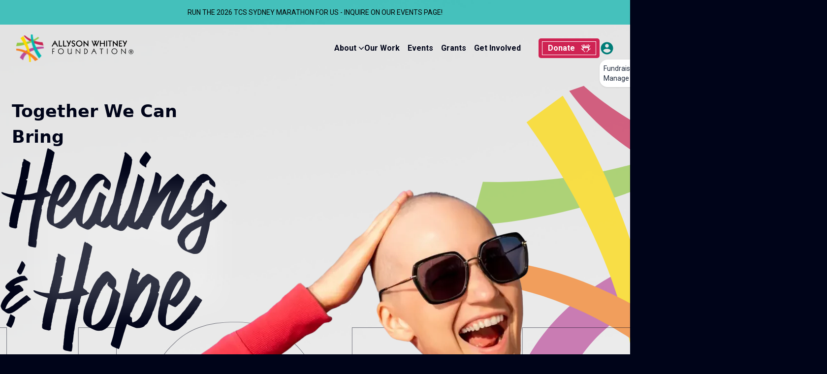

--- FILE ---
content_type: text/html; charset=UTF-8
request_url: https://allysonwhitney.org/
body_size: 38366
content:
<!doctype html>
<html lang="en-US" class="h-full scroll-smooth bg-ebony font-roboto text-white antialiased">
<head>
  <meta charset="UTF-8">
<script>
var gform;gform||(document.addEventListener("gform_main_scripts_loaded",function(){gform.scriptsLoaded=!0}),document.addEventListener("gform/theme/scripts_loaded",function(){gform.themeScriptsLoaded=!0}),window.addEventListener("DOMContentLoaded",function(){gform.domLoaded=!0}),gform={domLoaded:!1,scriptsLoaded:!1,themeScriptsLoaded:!1,isFormEditor:()=>"function"==typeof InitializeEditor,callIfLoaded:function(o){return!(!gform.domLoaded||!gform.scriptsLoaded||!gform.themeScriptsLoaded&&!gform.isFormEditor()||(gform.isFormEditor()&&console.warn("The use of gform.initializeOnLoaded() is deprecated in the form editor context and will be removed in Gravity Forms 3.1."),o(),0))},initializeOnLoaded:function(o){gform.callIfLoaded(o)||(document.addEventListener("gform_main_scripts_loaded",()=>{gform.scriptsLoaded=!0,gform.callIfLoaded(o)}),document.addEventListener("gform/theme/scripts_loaded",()=>{gform.themeScriptsLoaded=!0,gform.callIfLoaded(o)}),window.addEventListener("DOMContentLoaded",()=>{gform.domLoaded=!0,gform.callIfLoaded(o)}))},hooks:{action:{},filter:{}},addAction:function(o,r,e,t){gform.addHook("action",o,r,e,t)},addFilter:function(o,r,e,t){gform.addHook("filter",o,r,e,t)},doAction:function(o){gform.doHook("action",o,arguments)},applyFilters:function(o){return gform.doHook("filter",o,arguments)},removeAction:function(o,r){gform.removeHook("action",o,r)},removeFilter:function(o,r,e){gform.removeHook("filter",o,r,e)},addHook:function(o,r,e,t,n){null==gform.hooks[o][r]&&(gform.hooks[o][r]=[]);var d=gform.hooks[o][r];null==n&&(n=r+"_"+d.length),gform.hooks[o][r].push({tag:n,callable:e,priority:t=null==t?10:t})},doHook:function(r,o,e){var t;if(e=Array.prototype.slice.call(e,1),null!=gform.hooks[r][o]&&((o=gform.hooks[r][o]).sort(function(o,r){return o.priority-r.priority}),o.forEach(function(o){"function"!=typeof(t=o.callable)&&(t=window[t]),"action"==r?t.apply(null,e):e[0]=t.apply(null,e)})),"filter"==r)return e[0]},removeHook:function(o,r,t,n){var e;null!=gform.hooks[o][r]&&(e=(e=gform.hooks[o][r]).filter(function(o,r,e){return!!(null!=n&&n!=o.tag||null!=t&&t!=o.priority)}),gform.hooks[o][r]=e)}});
</script>

  <meta name="viewport" content="width=device-width, initial-scale=1.0">

  <title>Home - Allyson Whitney Foundation</title>

  
  <link rel="pingback" href="https://allysonwhitney.org/xmlrpc.php">

    <link rel="preconnect" href="https://fonts.googleapis.com">
  <link rel="preconnect" href="https://fonts.gstatic.com" crossorigin>
  <link href="https://fonts.googleapis.com/css2?family=Roboto:ital,wght@0,400;0,500;0,700;1,400&display=swap" rel="stylesheet">

    <link rel="stylesheet" href="https://use.typekit.net/iei7vfc.css">

  <link rel="stylesheet" href="https://use.typekit.net/upr2aii.css">

    <script>
  window.sswp = {
    nonce: '51d29b0ccc'
  }
  </script>

  <meta name='robots' content='index, follow, max-image-preview:large, max-snippet:-1, max-video-preview:-1' />
	<style>img:is([sizes="auto" i], [sizes^="auto," i]) { contain-intrinsic-size: 3000px 1500px }</style>
	
	<!-- This site is optimized with the Yoast SEO plugin v26.3 - https://yoast.com/wordpress/plugins/seo/ -->
	<link rel="canonical" href="https://allysonwhitney.org/" />
	<meta property="og:locale" content="en_US" />
	<meta property="og:type" content="website" />
	<meta property="og:title" content="Home - Allyson Whitney Foundation" />
	<meta property="og:url" content="https://allysonwhitney.org/" />
	<meta property="og:site_name" content="Allyson Whitney Foundation" />
	<meta property="article:publisher" content="https://www.facebook.com/AllysonWhitneyFoundation" />
	<meta property="article:modified_time" content="2025-11-14T10:08:39+00:00" />
	<meta property="og:image" content="https://allysonwhitney.org/wp-content/uploads/2025/11/logo-socials.jpg" />
	<meta property="og:image:width" content="1200" />
	<meta property="og:image:height" content="1024" />
	<meta property="og:image:type" content="image/jpeg" />
	<meta name="twitter:card" content="summary_large_image" />
	<script type="application/ld+json" class="yoast-schema-graph">{"@context":"https://schema.org","@graph":[{"@type":"WebPage","@id":"https://allysonwhitney.org/","url":"https://allysonwhitney.org/","name":"Home - Allyson Whitney Foundation","isPartOf":{"@id":"https://allysonwhitney.org/#website"},"about":{"@id":"https://allysonwhitney.org/#organization"},"primaryImageOfPage":{"@id":"https://allysonwhitney.org/#primaryimage"},"image":{"@id":"https://allysonwhitney.org/#primaryimage"},"thumbnailUrl":"https://allysonwhitney.org/wp-content/uploads/2025/11/logo-socials.jpg","datePublished":"2024-05-07T16:36:48+00:00","dateModified":"2025-11-14T10:08:39+00:00","breadcrumb":{"@id":"https://allysonwhitney.org/#breadcrumb"},"inLanguage":"en-US","potentialAction":[{"@type":"ReadAction","target":["https://allysonwhitney.org/"]}]},{"@type":"ImageObject","inLanguage":"en-US","@id":"https://allysonwhitney.org/#primaryimage","url":"https://allysonwhitney.org/wp-content/uploads/2025/11/logo-socials.jpg","contentUrl":"https://allysonwhitney.org/wp-content/uploads/2025/11/logo-socials.jpg","width":1200,"height":1024},{"@type":"BreadcrumbList","@id":"https://allysonwhitney.org/#breadcrumb","itemListElement":[{"@type":"ListItem","position":1,"name":"Home"}]},{"@type":"WebSite","@id":"https://allysonwhitney.org/#website","url":"https://allysonwhitney.org/","name":"Allyson Whitney Foundation","description":"Supporting Young Adults with Rare Cancers","publisher":{"@id":"https://allysonwhitney.org/#organization"},"potentialAction":[{"@type":"SearchAction","target":{"@type":"EntryPoint","urlTemplate":"https://allysonwhitney.org/?s={search_term_string}"},"query-input":{"@type":"PropertyValueSpecification","valueRequired":true,"valueName":"search_term_string"}}],"inLanguage":"en-US"},{"@type":"Organization","@id":"https://allysonwhitney.org/#organization","name":"Allyson Whitney Foundation","url":"https://allysonwhitney.org/","logo":{"@type":"ImageObject","inLanguage":"en-US","@id":"https://allysonwhitney.org/#/schema/logo/image/","url":"https://allysonwhitney.org/wp-content/uploads/2024/07/logo-text.png","contentUrl":"https://allysonwhitney.org/wp-content/uploads/2024/07/logo-text.png","width":311,"height":321,"caption":"Allyson Whitney Foundation"},"image":{"@id":"https://allysonwhitney.org/#/schema/logo/image/"},"sameAs":["https://www.facebook.com/AllysonWhitneyFoundation"]}]}</script>
	<!-- / Yoast SEO plugin. -->


<link rel='dns-prefetch' href='//js.stripe.com' />
<link rel='dns-prefetch' href='//www.paypal.com' />
<link rel='dns-prefetch' href='//maps.googleapis.com' />
<link rel='dns-prefetch' href='//www.google.com' />
<link rel='stylesheet' id='sbi_styles-css' href='https://allysonwhitney.org/wp-content/plugins/instagram-feed/css/sbi-styles.min.css?ver=6.10.0' media='all' />
<link rel='stylesheet' id='wp-block-library-css' href='https://allysonwhitney.org/wp-includes/css/dist/block-library/style.min.css?ver=6.8.3' media='all' />
<style id='classic-theme-styles-inline-css'>
/*! This file is auto-generated */
.wp-block-button__link{color:#fff;background-color:#32373c;border-radius:9999px;box-shadow:none;text-decoration:none;padding:calc(.667em + 2px) calc(1.333em + 2px);font-size:1.125em}.wp-block-file__button{background:#32373c;color:#fff;text-decoration:none}
</style>
<style id='global-styles-inline-css'>
:root{--wp--preset--aspect-ratio--square: 1;--wp--preset--aspect-ratio--4-3: 4/3;--wp--preset--aspect-ratio--3-4: 3/4;--wp--preset--aspect-ratio--3-2: 3/2;--wp--preset--aspect-ratio--2-3: 2/3;--wp--preset--aspect-ratio--16-9: 16/9;--wp--preset--aspect-ratio--9-16: 9/16;--wp--preset--color--black: #000000;--wp--preset--color--cyan-bluish-gray: #abb8c3;--wp--preset--color--white: #ffffff;--wp--preset--color--pale-pink: #f78da7;--wp--preset--color--vivid-red: #cf2e2e;--wp--preset--color--luminous-vivid-orange: #ff6900;--wp--preset--color--luminous-vivid-amber: #fcb900;--wp--preset--color--light-green-cyan: #7bdcb5;--wp--preset--color--vivid-green-cyan: #00d084;--wp--preset--color--pale-cyan-blue: #8ed1fc;--wp--preset--color--vivid-cyan-blue: #0693e3;--wp--preset--color--vivid-purple: #9b51e0;--wp--preset--gradient--vivid-cyan-blue-to-vivid-purple: linear-gradient(135deg,rgba(6,147,227,1) 0%,rgb(155,81,224) 100%);--wp--preset--gradient--light-green-cyan-to-vivid-green-cyan: linear-gradient(135deg,rgb(122,220,180) 0%,rgb(0,208,130) 100%);--wp--preset--gradient--luminous-vivid-amber-to-luminous-vivid-orange: linear-gradient(135deg,rgba(252,185,0,1) 0%,rgba(255,105,0,1) 100%);--wp--preset--gradient--luminous-vivid-orange-to-vivid-red: linear-gradient(135deg,rgba(255,105,0,1) 0%,rgb(207,46,46) 100%);--wp--preset--gradient--very-light-gray-to-cyan-bluish-gray: linear-gradient(135deg,rgb(238,238,238) 0%,rgb(169,184,195) 100%);--wp--preset--gradient--cool-to-warm-spectrum: linear-gradient(135deg,rgb(74,234,220) 0%,rgb(151,120,209) 20%,rgb(207,42,186) 40%,rgb(238,44,130) 60%,rgb(251,105,98) 80%,rgb(254,248,76) 100%);--wp--preset--gradient--blush-light-purple: linear-gradient(135deg,rgb(255,206,236) 0%,rgb(152,150,240) 100%);--wp--preset--gradient--blush-bordeaux: linear-gradient(135deg,rgb(254,205,165) 0%,rgb(254,45,45) 50%,rgb(107,0,62) 100%);--wp--preset--gradient--luminous-dusk: linear-gradient(135deg,rgb(255,203,112) 0%,rgb(199,81,192) 50%,rgb(65,88,208) 100%);--wp--preset--gradient--pale-ocean: linear-gradient(135deg,rgb(255,245,203) 0%,rgb(182,227,212) 50%,rgb(51,167,181) 100%);--wp--preset--gradient--electric-grass: linear-gradient(135deg,rgb(202,248,128) 0%,rgb(113,206,126) 100%);--wp--preset--gradient--midnight: linear-gradient(135deg,rgb(2,3,129) 0%,rgb(40,116,252) 100%);--wp--preset--font-size--small: 13px;--wp--preset--font-size--medium: 20px;--wp--preset--font-size--large: 36px;--wp--preset--font-size--x-large: 42px;--wp--preset--spacing--20: 0.44rem;--wp--preset--spacing--30: 0.67rem;--wp--preset--spacing--40: 1rem;--wp--preset--spacing--50: 1.5rem;--wp--preset--spacing--60: 2.25rem;--wp--preset--spacing--70: 3.38rem;--wp--preset--spacing--80: 5.06rem;--wp--preset--shadow--natural: 6px 6px 9px rgba(0, 0, 0, 0.2);--wp--preset--shadow--deep: 12px 12px 50px rgba(0, 0, 0, 0.4);--wp--preset--shadow--sharp: 6px 6px 0px rgba(0, 0, 0, 0.2);--wp--preset--shadow--outlined: 6px 6px 0px -3px rgba(255, 255, 255, 1), 6px 6px rgba(0, 0, 0, 1);--wp--preset--shadow--crisp: 6px 6px 0px rgba(0, 0, 0, 1);}:where(.is-layout-flex){gap: 0.5em;}:where(.is-layout-grid){gap: 0.5em;}body .is-layout-flex{display: flex;}.is-layout-flex{flex-wrap: wrap;align-items: center;}.is-layout-flex > :is(*, div){margin: 0;}body .is-layout-grid{display: grid;}.is-layout-grid > :is(*, div){margin: 0;}:where(.wp-block-columns.is-layout-flex){gap: 2em;}:where(.wp-block-columns.is-layout-grid){gap: 2em;}:where(.wp-block-post-template.is-layout-flex){gap: 1.25em;}:where(.wp-block-post-template.is-layout-grid){gap: 1.25em;}.has-black-color{color: var(--wp--preset--color--black) !important;}.has-cyan-bluish-gray-color{color: var(--wp--preset--color--cyan-bluish-gray) !important;}.has-white-color{color: var(--wp--preset--color--white) !important;}.has-pale-pink-color{color: var(--wp--preset--color--pale-pink) !important;}.has-vivid-red-color{color: var(--wp--preset--color--vivid-red) !important;}.has-luminous-vivid-orange-color{color: var(--wp--preset--color--luminous-vivid-orange) !important;}.has-luminous-vivid-amber-color{color: var(--wp--preset--color--luminous-vivid-amber) !important;}.has-light-green-cyan-color{color: var(--wp--preset--color--light-green-cyan) !important;}.has-vivid-green-cyan-color{color: var(--wp--preset--color--vivid-green-cyan) !important;}.has-pale-cyan-blue-color{color: var(--wp--preset--color--pale-cyan-blue) !important;}.has-vivid-cyan-blue-color{color: var(--wp--preset--color--vivid-cyan-blue) !important;}.has-vivid-purple-color{color: var(--wp--preset--color--vivid-purple) !important;}.has-black-background-color{background-color: var(--wp--preset--color--black) !important;}.has-cyan-bluish-gray-background-color{background-color: var(--wp--preset--color--cyan-bluish-gray) !important;}.has-white-background-color{background-color: var(--wp--preset--color--white) !important;}.has-pale-pink-background-color{background-color: var(--wp--preset--color--pale-pink) !important;}.has-vivid-red-background-color{background-color: var(--wp--preset--color--vivid-red) !important;}.has-luminous-vivid-orange-background-color{background-color: var(--wp--preset--color--luminous-vivid-orange) !important;}.has-luminous-vivid-amber-background-color{background-color: var(--wp--preset--color--luminous-vivid-amber) !important;}.has-light-green-cyan-background-color{background-color: var(--wp--preset--color--light-green-cyan) !important;}.has-vivid-green-cyan-background-color{background-color: var(--wp--preset--color--vivid-green-cyan) !important;}.has-pale-cyan-blue-background-color{background-color: var(--wp--preset--color--pale-cyan-blue) !important;}.has-vivid-cyan-blue-background-color{background-color: var(--wp--preset--color--vivid-cyan-blue) !important;}.has-vivid-purple-background-color{background-color: var(--wp--preset--color--vivid-purple) !important;}.has-black-border-color{border-color: var(--wp--preset--color--black) !important;}.has-cyan-bluish-gray-border-color{border-color: var(--wp--preset--color--cyan-bluish-gray) !important;}.has-white-border-color{border-color: var(--wp--preset--color--white) !important;}.has-pale-pink-border-color{border-color: var(--wp--preset--color--pale-pink) !important;}.has-vivid-red-border-color{border-color: var(--wp--preset--color--vivid-red) !important;}.has-luminous-vivid-orange-border-color{border-color: var(--wp--preset--color--luminous-vivid-orange) !important;}.has-luminous-vivid-amber-border-color{border-color: var(--wp--preset--color--luminous-vivid-amber) !important;}.has-light-green-cyan-border-color{border-color: var(--wp--preset--color--light-green-cyan) !important;}.has-vivid-green-cyan-border-color{border-color: var(--wp--preset--color--vivid-green-cyan) !important;}.has-pale-cyan-blue-border-color{border-color: var(--wp--preset--color--pale-cyan-blue) !important;}.has-vivid-cyan-blue-border-color{border-color: var(--wp--preset--color--vivid-cyan-blue) !important;}.has-vivid-purple-border-color{border-color: var(--wp--preset--color--vivid-purple) !important;}.has-vivid-cyan-blue-to-vivid-purple-gradient-background{background: var(--wp--preset--gradient--vivid-cyan-blue-to-vivid-purple) !important;}.has-light-green-cyan-to-vivid-green-cyan-gradient-background{background: var(--wp--preset--gradient--light-green-cyan-to-vivid-green-cyan) !important;}.has-luminous-vivid-amber-to-luminous-vivid-orange-gradient-background{background: var(--wp--preset--gradient--luminous-vivid-amber-to-luminous-vivid-orange) !important;}.has-luminous-vivid-orange-to-vivid-red-gradient-background{background: var(--wp--preset--gradient--luminous-vivid-orange-to-vivid-red) !important;}.has-very-light-gray-to-cyan-bluish-gray-gradient-background{background: var(--wp--preset--gradient--very-light-gray-to-cyan-bluish-gray) !important;}.has-cool-to-warm-spectrum-gradient-background{background: var(--wp--preset--gradient--cool-to-warm-spectrum) !important;}.has-blush-light-purple-gradient-background{background: var(--wp--preset--gradient--blush-light-purple) !important;}.has-blush-bordeaux-gradient-background{background: var(--wp--preset--gradient--blush-bordeaux) !important;}.has-luminous-dusk-gradient-background{background: var(--wp--preset--gradient--luminous-dusk) !important;}.has-pale-ocean-gradient-background{background: var(--wp--preset--gradient--pale-ocean) !important;}.has-electric-grass-gradient-background{background: var(--wp--preset--gradient--electric-grass) !important;}.has-midnight-gradient-background{background: var(--wp--preset--gradient--midnight) !important;}.has-small-font-size{font-size: var(--wp--preset--font-size--small) !important;}.has-medium-font-size{font-size: var(--wp--preset--font-size--medium) !important;}.has-large-font-size{font-size: var(--wp--preset--font-size--large) !important;}.has-x-large-font-size{font-size: var(--wp--preset--font-size--x-large) !important;}
:where(.wp-block-post-template.is-layout-flex){gap: 1.25em;}:where(.wp-block-post-template.is-layout-grid){gap: 1.25em;}
:where(.wp-block-columns.is-layout-flex){gap: 2em;}:where(.wp-block-columns.is-layout-grid){gap: 2em;}
:root :where(.wp-block-pullquote){font-size: 1.5em;line-height: 1.6;}
</style>
<link rel='stylesheet' id='sswp-main-css-a37e93608690fe4ef5e131d32a38e4f6-css' href='https://allysonwhitney.org/wp-content/themes/allysonwhitney/dist/assets/main-_GqGC4EC.css?ver=1.0.0' media='all' />
<script src="https://js.stripe.com/v3/?ver=6.8.3" id="stripe-js-js"></script>
<script src="https://www.paypal.com/sdk/js?client-id=AWq-_f1T53NFOQJ8Pf5NJIpNyzNFEaESnDTUnjsWacFblNTxPRAhyZXsGZ_gbQJr3qXpqxsDUYvHBCv2&amp;components=buttons&amp;enable-funding=venmo" id="paypal-buttons-js"></script>
<script src="//maps.googleapis.com/maps/api/js?key=AIzaSyCDH_19VXIWwMJQx5XBq9QVSZDJdKzZoNc&amp;libraries=places&amp;ver=6.8.3" id="google-places-js"></script>
<link rel="https://api.w.org/" href="https://allysonwhitney.org/wp-json/" /><link rel="alternate" title="JSON" type="application/json" href="https://allysonwhitney.org/wp-json/wp/v2/pages/2" /><link rel='shortlink' href='https://allysonwhitney.org/' />
<link rel="alternate" title="oEmbed (JSON)" type="application/json+oembed" href="https://allysonwhitney.org/wp-json/oembed/1.0/embed?url=https%3A%2F%2Fallysonwhitney.org%2F" />
<link rel="alternate" title="oEmbed (XML)" type="text/xml+oembed" href="https://allysonwhitney.org/wp-json/oembed/1.0/embed?url=https%3A%2F%2Fallysonwhitney.org%2F&#038;format=xml" />
<link rel="icon" href="https://allysonwhitney.org/wp-content/uploads/2024/05/cropped-awf-favicon-32x32.jpg" sizes="32x32" />
<link rel="icon" href="https://allysonwhitney.org/wp-content/uploads/2024/05/cropped-awf-favicon-192x192.jpg" sizes="192x192" />
<link rel="apple-touch-icon" href="https://allysonwhitney.org/wp-content/uploads/2024/05/cropped-awf-favicon-180x180.jpg" />
<meta name="msapplication-TileImage" content="https://allysonwhitney.org/wp-content/uploads/2024/05/cropped-awf-favicon-270x270.jpg" />

  <!-- Google tag (gtag.js) -->
  <script async src="https://www.googletagmanager.com/gtag/js?id=G-2BMNHE2MKD"></script>
  <script>
    window.dataLayer = window.dataLayer || [];
    function gtag(){dataLayer.push(arguments);}
    gtag('js', new Date());

    gtag('config', 'G-2BMNHE2MKD');
  </script>
</head>

<body class="home wp-singular page-template page-template-front-page page-template-front-page-php page page-id-2 wp-theme-allysonwhitney flex flex-col h-full">

<header
  class="z-10 w-full pt-12.5 absolute"
>
  
  <div class="absolute top-0 bg-teal/70 px-8 py-3.75 text-center w-full text-black hover:bg-[#02B2AC] hover:text-ebony">
    <p class="text-sm">RUN THE 2026 TCS SYDNEY MARATHON FOR US - INQUIRE ON OUR EVENTS PAGE!</p>
  </div>

<nav class="container-lg flex items-center justify-between py-15 md:py-5" aria-label="Global">
  <div class="flex lg:flex-1">
    <a href="https://allysonwhitney.org/" class="-m-1.5 p-1.5">
      <span class="sr-only">Allyson Whitney Foundation</span>
              <img src=https://allysonwhitney.org/wp-content/themes/allysonwhitney/src/assets/images/logo-dark.png alt="Logo" class="h-14 w-auto">
          </a>
  </div>

  <div class="flex items-center lg:hidden">
    <button
      type="button"
      class="jsMobileMenuToggle -m-2.5 inline-flex items-center justify-center rounded-md p-2.5 text-slate-700 hover:text-secondary"
    >
      <span class="sr-only">Open main menu</span>
      <svg class="size-6" fill="none" viewBox="0 0 24 24" stroke-width="1.5" stroke="#3BD0CB" aria-hidden="true">
  <path stroke-linecap="round" stroke-linejoin="round" d="M3.75 6.75h16.5M3.75 12h16.5m-16.5 5.25h16.5" />
</svg>
    </button>
  </div>

      <div class="hidden lg:flex lg:gap-x-5 lg:px-7">
          <div class="group relative">
      <a
        href="https://allysonwhitney.org/about/"
        target="_self"
        class="group inline-flex relative px-2 items-center text-base font-roboto font-bold leading-6 text-ebony "
      >
        <span>About</span>
        <span class="absolute -right-3"><svg xmlns="http://www.w3.org/2000/svg" viewBox="0 0 20 20" fill="currentColor" class="w-5 h-5">
  <path fill-rule="evenodd" d="M5.23 7.21a.75.75 0 011.06.02L10 11.168l3.71-3.938a.75.75 0 111.08 1.04l-4.25 4.5a.75.75 0 01-1.08 0l-4.25-4.5a.75.75 0 01.02-1.06z" clip-rule="evenodd" />
</svg>
</span>       
        <svg class="absolute -bottom-1 h-1.5 w-full opacity-0 transition-opacity duration-300 group-hover:opacity-100" viewBox="0 0 64 6" fill="none" xmlns="http://www.w3.org/2000/svg" preserveAspectRatio="none">
  <g clip-path="url(#clip0_8_9)">
  <mask id="mask0_8_9" style="mask-type:luminance" maskUnits="userSpaceOnUse" x="0" y="0" width="64" height="6">
  <path d="M63.985 0.327H0.0149994V5.673H63.985V0.327Z" fill="white"/>
  </mask>
  <g mask="url(#mask0_8_9)">
  <path d="M54.389 1.445C49.589 1.445 39.196 1.445 31.2 0.645001C12.809 -0.160999 0.0149994 0.642001 0.0149994 2.247C0.0149994 3.852 0.0149994 3.853 4.015 3.047C10.415 2.247 27.204 2.247 30.402 3.047C31.202 3.047 38.402 3.847 46.394 3.847C53.594 3.847 59.988 4.647 59.988 5.452C60.788 6.252 63.988 4.652 63.988 3.044C63.988 2.244 61.588 1.438 54.388 1.438" fill="#C82552"/>
  </g>
  </g>
  <defs>
  <clipPath id="clip0_8_9">
  <rect width="64" height="6" fill="white"/>
  </clipPath>
  </defs>
</svg>
      </a>
      <div class="absolute left-1/2 z-10 mt-3 flex w-screen max-w-min -translate-x-1/2 translate-y-1 opacity-0 transform px-4 transition-transform duration-200 ease-out group-hover:translate-y-0 group-hover:opacity-100">
        <div class="w-56 shrink rounded-lg bg-white p-3 text-sm text-center font-semibold leading-6 text-slate-800 shadow-lg ring-1 ring-gray-900/5">
                      <a
              href="https://allysonwhitney.org/allys-story/"
              target="_self"
              class="block p-1 hover:text-secondary-600 "
            >
              Ally’s Story            </a>
                  </div>
      </div>
    </div>
      <a
      href="https://allysonwhitney.org/our-work/"
      target="_self"
      class="group inline-flex relative flex-col px-2 items-center text-base font-roboto font-bold leading-6 text-ebony "
    >
      <span class="transition duration-300 group-hover:-translate-y-0.5">
        Our Work      </span>
      <svg class="absolute -bottom-1 h-1.5 w-full opacity-0 transition-opacity duration-300 group-hover:opacity-100" viewBox="0 0 64 6" fill="none" xmlns="http://www.w3.org/2000/svg" preserveAspectRatio="none">
  <g clip-path="url(#clip0_8_9)">
  <mask id="mask0_8_9" style="mask-type:luminance" maskUnits="userSpaceOnUse" x="0" y="0" width="64" height="6">
  <path d="M63.985 0.327H0.0149994V5.673H63.985V0.327Z" fill="white"/>
  </mask>
  <g mask="url(#mask0_8_9)">
  <path d="M54.389 1.445C49.589 1.445 39.196 1.445 31.2 0.645001C12.809 -0.160999 0.0149994 0.642001 0.0149994 2.247C0.0149994 3.852 0.0149994 3.853 4.015 3.047C10.415 2.247 27.204 2.247 30.402 3.047C31.202 3.047 38.402 3.847 46.394 3.847C53.594 3.847 59.988 4.647 59.988 5.452C60.788 6.252 63.988 4.652 63.988 3.044C63.988 2.244 61.588 1.438 54.388 1.438" fill="#C82552"/>
  </g>
  </g>
  <defs>
  <clipPath id="clip0_8_9">
  <rect width="64" height="6" fill="white"/>
  </clipPath>
  </defs>
</svg>
    </a>
      <a
      href="https://allysonwhitney.org/events/"
      target="_self"
      class="group inline-flex relative flex-col px-2 items-center text-base font-roboto font-bold leading-6 text-ebony "
    >
      <span class="transition duration-300 group-hover:-translate-y-0.5">
        Events      </span>
      <svg class="absolute -bottom-1 h-1.5 w-full opacity-0 transition-opacity duration-300 group-hover:opacity-100" viewBox="0 0 64 6" fill="none" xmlns="http://www.w3.org/2000/svg" preserveAspectRatio="none">
  <g clip-path="url(#clip0_8_9)">
  <mask id="mask0_8_9" style="mask-type:luminance" maskUnits="userSpaceOnUse" x="0" y="0" width="64" height="6">
  <path d="M63.985 0.327H0.0149994V5.673H63.985V0.327Z" fill="white"/>
  </mask>
  <g mask="url(#mask0_8_9)">
  <path d="M54.389 1.445C49.589 1.445 39.196 1.445 31.2 0.645001C12.809 -0.160999 0.0149994 0.642001 0.0149994 2.247C0.0149994 3.852 0.0149994 3.853 4.015 3.047C10.415 2.247 27.204 2.247 30.402 3.047C31.202 3.047 38.402 3.847 46.394 3.847C53.594 3.847 59.988 4.647 59.988 5.452C60.788 6.252 63.988 4.652 63.988 3.044C63.988 2.244 61.588 1.438 54.388 1.438" fill="#C82552"/>
  </g>
  </g>
  <defs>
  <clipPath id="clip0_8_9">
  <rect width="64" height="6" fill="white"/>
  </clipPath>
  </defs>
</svg>
    </a>
      <a
      href="https://allysonwhitney.org/grants/"
      target="_self"
      class="group inline-flex relative flex-col px-2 items-center text-base font-roboto font-bold leading-6 text-ebony "
    >
      <span class="transition duration-300 group-hover:-translate-y-0.5">
        Grants      </span>
      <svg class="absolute -bottom-1 h-1.5 w-full opacity-0 transition-opacity duration-300 group-hover:opacity-100" viewBox="0 0 64 6" fill="none" xmlns="http://www.w3.org/2000/svg" preserveAspectRatio="none">
  <g clip-path="url(#clip0_8_9)">
  <mask id="mask0_8_9" style="mask-type:luminance" maskUnits="userSpaceOnUse" x="0" y="0" width="64" height="6">
  <path d="M63.985 0.327H0.0149994V5.673H63.985V0.327Z" fill="white"/>
  </mask>
  <g mask="url(#mask0_8_9)">
  <path d="M54.389 1.445C49.589 1.445 39.196 1.445 31.2 0.645001C12.809 -0.160999 0.0149994 0.642001 0.0149994 2.247C0.0149994 3.852 0.0149994 3.853 4.015 3.047C10.415 2.247 27.204 2.247 30.402 3.047C31.202 3.047 38.402 3.847 46.394 3.847C53.594 3.847 59.988 4.647 59.988 5.452C60.788 6.252 63.988 4.652 63.988 3.044C63.988 2.244 61.588 1.438 54.388 1.438" fill="#C82552"/>
  </g>
  </g>
  <defs>
  <clipPath id="clip0_8_9">
  <rect width="64" height="6" fill="white"/>
  </clipPath>
  </defs>
</svg>
    </a>
      <a
      href="https://allysonwhitney.org/get-involved/"
      target="_self"
      class="group inline-flex relative flex-col px-2 items-center text-base font-roboto font-bold leading-6 text-ebony "
    >
      <span class="transition duration-300 group-hover:-translate-y-0.5">
        Get Involved      </span>
      <svg class="absolute -bottom-1 h-1.5 w-full opacity-0 transition-opacity duration-300 group-hover:opacity-100" viewBox="0 0 64 6" fill="none" xmlns="http://www.w3.org/2000/svg" preserveAspectRatio="none">
  <g clip-path="url(#clip0_8_9)">
  <mask id="mask0_8_9" style="mask-type:luminance" maskUnits="userSpaceOnUse" x="0" y="0" width="64" height="6">
  <path d="M63.985 0.327H0.0149994V5.673H63.985V0.327Z" fill="white"/>
  </mask>
  <g mask="url(#mask0_8_9)">
  <path d="M54.389 1.445C49.589 1.445 39.196 1.445 31.2 0.645001C12.809 -0.160999 0.0149994 0.642001 0.0149994 2.247C0.0149994 3.852 0.0149994 3.853 4.015 3.047C10.415 2.247 27.204 2.247 30.402 3.047C31.202 3.047 38.402 3.847 46.394 3.847C53.594 3.847 59.988 4.647 59.988 5.452C60.788 6.252 63.988 4.652 63.988 3.044C63.988 2.244 61.588 1.438 54.388 1.438" fill="#C82552"/>
  </g>
  </g>
  <defs>
  <clipPath id="clip0_8_9">
  <rect width="64" height="6" fill="white"/>
  </clipPath>
  </defs>
</svg>
    </a>
      </div>
  
  <div class="hidden lg:flex lg:items-center lg:justify-end lg:gap-5">
    
<!-- <a
  href="https://allysonwhitney.giv.sh/70c3?amount=25"
  target="_blank"
  class="group inline-flex rounded-md px-[7px] py-1.5 font-bold transition-colors duration-300 bg-maroon-600 text-white hover:bg-pink-800 "
  >
  <span class="flex items-center gap-3 border border-white pl-3 leading-[1.125rem] transition-colors duration-300 ease-out group-hover:border-transparent">
    Donate    <span class="-my-px -mr-px border border-transparent transition-colors duration-300 ease-in group-hover:border-white px-3 py-[5px]">
      <svg class="size-5 text-white group-hover:text-teal-400" xmlns="http://www.w3.org/2000/svg" viewBox="0 0 36.19 28.93">
  <g id="Layer_2" data-name="Layer 2">
  <g id="Layer_1-2" data-name="Layer 1">
  <path class="cls-1" fill="currentColor" d="M14.4,28.41a2.09,2.09,0,0,1-1,.2c-.84-.13-1.17-1.12-1.48-1.9a7,7,0,0,0-2.6-3.22,18.69,18.69,0,0,1-3.18-2c-.76-.77-1.19-1.82-2-2.53A12,12,0,0,0,.66,17.38C.33,17.25,0,17,0,16.66a.78.78,0,0,1,.4-.53,3.75,3.75,0,0,1,3.34-.28,7.13,7.13,0,0,1,3,1.76c.66-.95.88-1,.54-2.14A17.58,17.58,0,0,0,6,11.91C4.75,9.76,2.94,7.07,2.15,4.71c-.19-.56-.31-1.29.16-1.64.64-.48,1.87.3,2.28,1C6.12,6.62,7.24,9.2,8.77,11.77,9.23,8.7,7.62,6.2,7.26,1.6,7.21.92,7.53.06,8.21,0S9.3.72,9.5,1.37a25.82,25.82,0,0,1,1.33,5.36c.13,1.09.71,3.92,1,4.15,1.09-2.56.68-5.48.58-8.26a2.82,2.82,0,0,1,.18-1.25A1.09,1.09,0,0,1,13.8,1c.44.15.55.71.6,1.17l.6,6a6.87,6.87,0,0,0,.74,2.92l.51-5.3c.05-.55.36-1.28.88-1.12.3.09.43.43.51.73.51,1.93.19,4.19.14,6.19,0,1.48.33,2.71.39,4.19.11,3,1.46,6,1.43,9C19.58,27.39,16.46,27.62,14.4,28.41Z"></path>
  <path class="cls-1" fill="currentColor" d="M21.8,28.41a2.09,2.09,0,0,0,1,.2c.84-.13,1.17-1.12,1.48-1.9a7,7,0,0,1,2.6-3.22,18.69,18.69,0,0,0,3.18-2c.76-.77,1.19-1.82,2-2.53a12,12,0,0,1,3.44-1.55c.32-.14.69-.38.66-.73a.78.78,0,0,0-.4-.53,3.75,3.75,0,0,0-3.34-.28,7.13,7.13,0,0,0-3,1.76c-.66-.95-.88-1-.54-2.14a17.58,17.58,0,0,1,1.25-3.57c1.27-2.14,3.08-4.83,3.87-7.2.19-.56.31-1.29-.16-1.64-.64-.48-1.87.3-2.28,1C30.08,6.62,29,9.2,27.43,11.77,27,8.7,28.57,6.2,28.93,1.6,29,.92,28.66.06,28,0s-1.09.72-1.29,1.37a25.82,25.82,0,0,0-1.33,5.36c-.13,1.09-.71,3.92-1,4.15-1.09-2.56-.68-5.48-.58-8.26a2.82,2.82,0,0,0-.18-1.25A1.09,1.09,0,0,0,22.39,1c-.44.15-.55.71-.6,1.17l-.6,6a6.87,6.87,0,0,1-.74,2.92l-.51-5.3c-.05-.55-.36-1.28-.88-1.12-.3.09-.43.43-.51.73-.51,1.93-.19,4.19-.14,6.19,0,1.48-.33,2.71-.39,4.19-.11,3-1.46,6-1.43,9C16.61,27.39,19.74,27.62,21.8,28.41Z"></path>
  <path class="cls-2" fill="#CF2353" d="M21.58,13.23a3.75,3.75,0,0,0-3.49,3.49,3.75,3.75,0,0,0-3.49-3.49,4.89,4.89,0,0,0-5.23,5.23c0,5.23,8.72,10.46,8.72,10.46s8.72-5.23,8.72-10.46A4.89,4.89,0,0,0,21.58,13.23Z"></path>
  </g>
  </g>
</svg>
    </span>
  </span>
</a> -->

<a
  href="https://allysonwhitney.giv.sh/70c3?amount=25"
  target="_blank"
  class="group inline-flex rounded-md px-[7px] py-1.5 font-bold transition-colors duration-300 h-full bg-maroon-600 text-white hover:bg-pink-800 "
  >
  <span class="flex items-center relative gap-3 pl-3 leading-[1.125rem] transition-colors duration-300 ease-out before:ease-out before:duration-300 before:content-[''] before:block before:border before:border-white  before:h-full before:absolute before:right-0 before:top-0 js--button">
    Donate    <span class="-my-px -mr-px transition-colors duration-300 ease-in js--icon-width px-3 py-[5px]">
      <svg class="size-5 text-white group-hover:text-teal-400" xmlns="http://www.w3.org/2000/svg" viewBox="0 0 36.19 28.93">
  <g id="Layer_2" data-name="Layer 2">
  <g id="Layer_1-2" data-name="Layer 1">
  <path class="cls-1" fill="currentColor" d="M14.4,28.41a2.09,2.09,0,0,1-1,.2c-.84-.13-1.17-1.12-1.48-1.9a7,7,0,0,0-2.6-3.22,18.69,18.69,0,0,1-3.18-2c-.76-.77-1.19-1.82-2-2.53A12,12,0,0,0,.66,17.38C.33,17.25,0,17,0,16.66a.78.78,0,0,1,.4-.53,3.75,3.75,0,0,1,3.34-.28,7.13,7.13,0,0,1,3,1.76c.66-.95.88-1,.54-2.14A17.58,17.58,0,0,0,6,11.91C4.75,9.76,2.94,7.07,2.15,4.71c-.19-.56-.31-1.29.16-1.64.64-.48,1.87.3,2.28,1C6.12,6.62,7.24,9.2,8.77,11.77,9.23,8.7,7.62,6.2,7.26,1.6,7.21.92,7.53.06,8.21,0S9.3.72,9.5,1.37a25.82,25.82,0,0,1,1.33,5.36c.13,1.09.71,3.92,1,4.15,1.09-2.56.68-5.48.58-8.26a2.82,2.82,0,0,1,.18-1.25A1.09,1.09,0,0,1,13.8,1c.44.15.55.71.6,1.17l.6,6a6.87,6.87,0,0,0,.74,2.92l.51-5.3c.05-.55.36-1.28.88-1.12.3.09.43.43.51.73.51,1.93.19,4.19.14,6.19,0,1.48.33,2.71.39,4.19.11,3,1.46,6,1.43,9C19.58,27.39,16.46,27.62,14.4,28.41Z"></path>
  <path class="cls-1" fill="currentColor" d="M21.8,28.41a2.09,2.09,0,0,0,1,.2c.84-.13,1.17-1.12,1.48-1.9a7,7,0,0,1,2.6-3.22,18.69,18.69,0,0,0,3.18-2c.76-.77,1.19-1.82,2-2.53a12,12,0,0,1,3.44-1.55c.32-.14.69-.38.66-.73a.78.78,0,0,0-.4-.53,3.75,3.75,0,0,0-3.34-.28,7.13,7.13,0,0,0-3,1.76c-.66-.95-.88-1-.54-2.14a17.58,17.58,0,0,1,1.25-3.57c1.27-2.14,3.08-4.83,3.87-7.2.19-.56.31-1.29-.16-1.64-.64-.48-1.87.3-2.28,1C30.08,6.62,29,9.2,27.43,11.77,27,8.7,28.57,6.2,28.93,1.6,29,.92,28.66.06,28,0s-1.09.72-1.29,1.37a25.82,25.82,0,0,0-1.33,5.36c-.13,1.09-.71,3.92-1,4.15-1.09-2.56-.68-5.48-.58-8.26a2.82,2.82,0,0,0-.18-1.25A1.09,1.09,0,0,0,22.39,1c-.44.15-.55.71-.6,1.17l-.6,6a6.87,6.87,0,0,1-.74,2.92l-.51-5.3c-.05-.55-.36-1.28-.88-1.12-.3.09-.43.43-.51.73-.51,1.93-.19,4.19-.14,6.19,0,1.48-.33,2.71-.39,4.19-.11,3-1.46,6-1.43,9C16.61,27.39,19.74,27.62,21.8,28.41Z"></path>
  <path class="cls-2" fill="#CF2353" d="M21.58,13.23a3.75,3.75,0,0,0-3.49,3.49,3.75,3.75,0,0,0-3.49-3.49,4.89,4.89,0,0,0-5.23,5.23c0,5.23,8.72,10.46,8.72,10.46s8.72-5.23,8.72-10.46A4.89,4.89,0,0,0,21.58,13.23Z"></path>
  </g>
  </g>
</svg>
    </span>
  </span>
</a>

    
    <div class="group dropdown dropdown-end">
      <div tabindex="0" role="button">
                  <svg class="size-7.5 transition-colors text-teal-700 group-hover:text-teal-600" xmlns="http://www.w3.org/2000/svg" height="24" viewBox="0 0 24 24" width="24"><path d="M0 0h24v24H0z" fill="none"/><path fill="currentColor" d="M12 2C6.48 2 2 6.48 2 12s4.48 10 10 10 10-4.48 10-10S17.52 2 12 2zm0 3c1.66 0 3 1.34 3 3s-1.34 3-3 3-3-1.34-3-3 1.34-3 3-3zm0 14.2c-2.5 0-4.71-1.28-6-3.22.03-1.99 4-3.08 6-3.08 1.99 0 5.97 1.09 6 3.08-1.29 1.94-3.5 3.22-6 3.22z"/></svg>
              </div>
      <ul tabindex="0" class="menu dropdown-content z-[1] mt-2 w-44 rounded-box bg-white p-2 text-slate-800 shadow">
        <li><a href="/dashboard/login/" class="hover:text-secondary-600">Fundraiser Login</a></li>
        <li><a href="https://allysonwhitney.giv.sh/login" target="_blank" class="hover:text-secondary-600">Manage donations</a></li>
      </ul>
    </div>

      </div>
</nav>
<div id="jsMobileMenu" class="hidden lg:hidden" role="dialog" aria-modal="true">
  <div class="fixed inset-0 z-10 bg-black/75"></div>
  <div class="fixed inset-y-0 right-0 z-10 w-full overflow-y-auto bg-white px-6 py-6 sm:max-w-sm sm:ring-1 sm:ring-slate-900/10">
    <div class="flex items-center justify-between">
      <a href="#" class="-m-1.5 p-1.5">
        <span class="sr-only">Allyson Whitney Foundation</span>
        <img class="h-8 w-auto" src="https://allysonwhitney.org/wp-content/themes/allysonwhitney/src/assets/images/logo-dark.png" alt="Mobile Logo">
      </a>
      <button
        type="button"
        class="jsMobileMenuToggle -m-2.5 rounded-md p-2.5 text-slate-700 hover:text-secondary"
      >
        <span class="sr-only">Close menu</span>
        <svg class="size-6" fill="none" viewBox="0 0 24 24" stroke-width="1.5" stroke="currentColor" aria-hidden="true">
  <path stroke-linecap="round" stroke-linejoin="round" d="M6 18L18 6M6 6l12 12" />
</svg>
      </button>
    </div>
    <div class="mt-6 flow-root">
      <div class="-my-6 divide-y divide-slate-500/10">
                  <div class="space-y-2 py-6">
              <a
    href="https://allysonwhitney.org/about/"
    target="_self"
    class="-mx-3 block rounded-lg px-3 py-2 text-base font-semibold leading-7 text-slate-900 hover:bg-slate-50 "
  >
    About  </a>
  <a
    href="https://allysonwhitney.org/our-work/"
    target="_self"
    class="-mx-3 block rounded-lg px-3 py-2 text-base font-semibold leading-7 text-slate-900 hover:bg-slate-50 "
  >
    Our Work  </a>
  <a
    href="https://allysonwhitney.org/events/"
    target="_self"
    class="-mx-3 block rounded-lg px-3 py-2 text-base font-semibold leading-7 text-slate-900 hover:bg-slate-50 "
  >
    Events  </a>
  <a
    href="https://allysonwhitney.org/grants/"
    target="_self"
    class="-mx-3 block rounded-lg px-3 py-2 text-base font-semibold leading-7 text-slate-900 hover:bg-slate-50 "
  >
    Grants  </a>
  <a
    href="https://allysonwhitney.org/get-involved/"
    target="_self"
    class="-mx-3 block rounded-lg px-3 py-2 text-base font-semibold leading-7 text-slate-900 hover:bg-slate-50 "
  >
    Get Involved  </a>
            
<!-- <a
  href="https://allysonwhitney.giv.sh/70c3?amount=25"
  target="_blank"
  class="group inline-flex rounded-md px-[7px] py-1.5 font-bold transition-colors duration-300 bg-maroon-600 text-white hover:bg-pink-800 "
  >
  <span class="flex items-center gap-3 border border-white pl-3 leading-[1.125rem] transition-colors duration-300 ease-out group-hover:border-transparent">
    Donate    <span class="-my-px -mr-px border border-transparent transition-colors duration-300 ease-in group-hover:border-white px-3 py-[5px]">
      <svg class="size-5 text-white group-hover:text-teal-400" xmlns="http://www.w3.org/2000/svg" viewBox="0 0 36.19 28.93">
  <g id="Layer_2" data-name="Layer 2">
  <g id="Layer_1-2" data-name="Layer 1">
  <path class="cls-1" fill="currentColor" d="M14.4,28.41a2.09,2.09,0,0,1-1,.2c-.84-.13-1.17-1.12-1.48-1.9a7,7,0,0,0-2.6-3.22,18.69,18.69,0,0,1-3.18-2c-.76-.77-1.19-1.82-2-2.53A12,12,0,0,0,.66,17.38C.33,17.25,0,17,0,16.66a.78.78,0,0,1,.4-.53,3.75,3.75,0,0,1,3.34-.28,7.13,7.13,0,0,1,3,1.76c.66-.95.88-1,.54-2.14A17.58,17.58,0,0,0,6,11.91C4.75,9.76,2.94,7.07,2.15,4.71c-.19-.56-.31-1.29.16-1.64.64-.48,1.87.3,2.28,1C6.12,6.62,7.24,9.2,8.77,11.77,9.23,8.7,7.62,6.2,7.26,1.6,7.21.92,7.53.06,8.21,0S9.3.72,9.5,1.37a25.82,25.82,0,0,1,1.33,5.36c.13,1.09.71,3.92,1,4.15,1.09-2.56.68-5.48.58-8.26a2.82,2.82,0,0,1,.18-1.25A1.09,1.09,0,0,1,13.8,1c.44.15.55.71.6,1.17l.6,6a6.87,6.87,0,0,0,.74,2.92l.51-5.3c.05-.55.36-1.28.88-1.12.3.09.43.43.51.73.51,1.93.19,4.19.14,6.19,0,1.48.33,2.71.39,4.19.11,3,1.46,6,1.43,9C19.58,27.39,16.46,27.62,14.4,28.41Z"></path>
  <path class="cls-1" fill="currentColor" d="M21.8,28.41a2.09,2.09,0,0,0,1,.2c.84-.13,1.17-1.12,1.48-1.9a7,7,0,0,1,2.6-3.22,18.69,18.69,0,0,0,3.18-2c.76-.77,1.19-1.82,2-2.53a12,12,0,0,1,3.44-1.55c.32-.14.69-.38.66-.73a.78.78,0,0,0-.4-.53,3.75,3.75,0,0,0-3.34-.28,7.13,7.13,0,0,0-3,1.76c-.66-.95-.88-1-.54-2.14a17.58,17.58,0,0,1,1.25-3.57c1.27-2.14,3.08-4.83,3.87-7.2.19-.56.31-1.29-.16-1.64-.64-.48-1.87.3-2.28,1C30.08,6.62,29,9.2,27.43,11.77,27,8.7,28.57,6.2,28.93,1.6,29,.92,28.66.06,28,0s-1.09.72-1.29,1.37a25.82,25.82,0,0,0-1.33,5.36c-.13,1.09-.71,3.92-1,4.15-1.09-2.56-.68-5.48-.58-8.26a2.82,2.82,0,0,0-.18-1.25A1.09,1.09,0,0,0,22.39,1c-.44.15-.55.71-.6,1.17l-.6,6a6.87,6.87,0,0,1-.74,2.92l-.51-5.3c-.05-.55-.36-1.28-.88-1.12-.3.09-.43.43-.51.73-.51,1.93-.19,4.19-.14,6.19,0,1.48-.33,2.71-.39,4.19-.11,3-1.46,6-1.43,9C16.61,27.39,19.74,27.62,21.8,28.41Z"></path>
  <path class="cls-2" fill="#CF2353" d="M21.58,13.23a3.75,3.75,0,0,0-3.49,3.49,3.75,3.75,0,0,0-3.49-3.49,4.89,4.89,0,0,0-5.23,5.23c0,5.23,8.72,10.46,8.72,10.46s8.72-5.23,8.72-10.46A4.89,4.89,0,0,0,21.58,13.23Z"></path>
  </g>
  </g>
</svg>
    </span>
  </span>
</a> -->

<a
  href="https://allysonwhitney.giv.sh/70c3?amount=25"
  target="_blank"
  class="group inline-flex rounded-md px-[7px] py-1.5 font-bold transition-colors duration-300 h-full bg-maroon-600 text-white hover:bg-pink-800 "
  >
  <span class="flex items-center relative gap-3 pl-3 leading-[1.125rem] transition-colors duration-300 ease-out before:ease-out before:duration-300 before:content-[''] before:block before:border before:border-white  before:h-full before:absolute before:right-0 before:top-0 js--button">
    Donate    <span class="-my-px -mr-px transition-colors duration-300 ease-in js--icon-width px-3 py-[5px]">
      <svg class="size-5 text-white group-hover:text-teal-400" xmlns="http://www.w3.org/2000/svg" viewBox="0 0 36.19 28.93">
  <g id="Layer_2" data-name="Layer 2">
  <g id="Layer_1-2" data-name="Layer 1">
  <path class="cls-1" fill="currentColor" d="M14.4,28.41a2.09,2.09,0,0,1-1,.2c-.84-.13-1.17-1.12-1.48-1.9a7,7,0,0,0-2.6-3.22,18.69,18.69,0,0,1-3.18-2c-.76-.77-1.19-1.82-2-2.53A12,12,0,0,0,.66,17.38C.33,17.25,0,17,0,16.66a.78.78,0,0,1,.4-.53,3.75,3.75,0,0,1,3.34-.28,7.13,7.13,0,0,1,3,1.76c.66-.95.88-1,.54-2.14A17.58,17.58,0,0,0,6,11.91C4.75,9.76,2.94,7.07,2.15,4.71c-.19-.56-.31-1.29.16-1.64.64-.48,1.87.3,2.28,1C6.12,6.62,7.24,9.2,8.77,11.77,9.23,8.7,7.62,6.2,7.26,1.6,7.21.92,7.53.06,8.21,0S9.3.72,9.5,1.37a25.82,25.82,0,0,1,1.33,5.36c.13,1.09.71,3.92,1,4.15,1.09-2.56.68-5.48.58-8.26a2.82,2.82,0,0,1,.18-1.25A1.09,1.09,0,0,1,13.8,1c.44.15.55.71.6,1.17l.6,6a6.87,6.87,0,0,0,.74,2.92l.51-5.3c.05-.55.36-1.28.88-1.12.3.09.43.43.51.73.51,1.93.19,4.19.14,6.19,0,1.48.33,2.71.39,4.19.11,3,1.46,6,1.43,9C19.58,27.39,16.46,27.62,14.4,28.41Z"></path>
  <path class="cls-1" fill="currentColor" d="M21.8,28.41a2.09,2.09,0,0,0,1,.2c.84-.13,1.17-1.12,1.48-1.9a7,7,0,0,1,2.6-3.22,18.69,18.69,0,0,0,3.18-2c.76-.77,1.19-1.82,2-2.53a12,12,0,0,1,3.44-1.55c.32-.14.69-.38.66-.73a.78.78,0,0,0-.4-.53,3.75,3.75,0,0,0-3.34-.28,7.13,7.13,0,0,0-3,1.76c-.66-.95-.88-1-.54-2.14a17.58,17.58,0,0,1,1.25-3.57c1.27-2.14,3.08-4.83,3.87-7.2.19-.56.31-1.29-.16-1.64-.64-.48-1.87.3-2.28,1C30.08,6.62,29,9.2,27.43,11.77,27,8.7,28.57,6.2,28.93,1.6,29,.92,28.66.06,28,0s-1.09.72-1.29,1.37a25.82,25.82,0,0,0-1.33,5.36c-.13,1.09-.71,3.92-1,4.15-1.09-2.56-.68-5.48-.58-8.26a2.82,2.82,0,0,0-.18-1.25A1.09,1.09,0,0,0,22.39,1c-.44.15-.55.71-.6,1.17l-.6,6a6.87,6.87,0,0,1-.74,2.92l-.51-5.3c-.05-.55-.36-1.28-.88-1.12-.3.09-.43.43-.51.73-.51,1.93-.19,4.19-.14,6.19,0,1.48-.33,2.71-.39,4.19-.11,3-1.46,6-1.43,9C16.61,27.39,19.74,27.62,21.8,28.41Z"></path>
  <path class="cls-2" fill="#CF2353" d="M21.58,13.23a3.75,3.75,0,0,0-3.49,3.49,3.75,3.75,0,0,0-3.49-3.49,4.89,4.89,0,0,0-5.23,5.23c0,5.23,8.72,10.46,8.72,10.46s8.72-5.23,8.72-10.46A4.89,4.89,0,0,0,21.58,13.23Z"></path>
  </g>
  </g>
</svg>
    </span>
  </span>
</a>
          </div>
              </div>
    </div>
  </div>
</div>
</header>

<main class="flex-1">


<section  id="hero"  class="hero bg-white relative overflow-x-clip z-[5]">   
    <img src="https://allysonwhitney.org/wp-content/themes/allysonwhitney/src/assets/images/hero-background.png" class="absolute bottom-0 left-0 w-full	h-full object-cover z-1 opacity-50" alt="Background Image"> 
    <img src="https://allysonwhitney.org/wp-content/themes/allysonwhitney/src/assets/images/element-1.svg" class="absolute top-[150px] -right-[400px] opacity-[.70] hidden md:block" alt="Background Element">
    <svg xmlns="http://www.w3.org/2000/svg" width="1528.389" height="429.086" viewBox="0 0 1528.389 429.086" class="w-[110%] hidden absolute bottom-0 min-[1600px]:-bottom-[15px] md:block">
        <path id="HOPE" d="M642.735,444.751a269.543,269.543,0,0,1-40.878-2.956,196.11,196.11,0,0,1-35.782-8.873,154.642,154.642,0,0,1-30.679-14.8,139.432,139.432,0,0,1-25.555-20.718,176.966,176.966,0,0,1-26.958-32.222,185.456,185.456,0,0,1-10.594-18.513,200.714,200.714,0,0,1-8.666-20.108,224.429,224.429,0,0,1-6.738-21.7c-1.916-7.463-3.535-15.3-4.812-23.293a327.2,327.2,0,0,1-3.848-51.36,336.266,336.266,0,0,1,3.848-52.182c1.277-8.084,2.9-15.99,4.812-23.5a221.942,221.942,0,0,1,6.738-21.771,195.042,195.042,0,0,1,8.666-20.041,177.312,177.312,0,0,1,10.6-18.309,165.889,165.889,0,0,1,26.96-31.4A139.451,139.451,0,0,1,535.4,42.292a154.641,154.641,0,0,1,30.679-14.8,196.109,196.109,0,0,1,35.782-8.873,284.147,284.147,0,0,1,81.756,0A196.109,196.109,0,0,1,719.4,27.494a154.642,154.642,0,0,1,30.679,14.8,139.442,139.442,0,0,1,25.551,20.714A166.063,166.063,0,0,1,790,77.832a167.784,167.784,0,0,1,12.467,16.574,177.5,177.5,0,0,1,10.548,18.309,195.561,195.561,0,0,1,8.628,20.041,222.653,222.653,0,0,1,6.708,21.771c1.907,7.509,3.519,15.415,4.79,23.5a337.734,337.734,0,0,1,3.831,52.182,328.63,328.63,0,0,1-3.831,51.36c-1.271,7.993-2.883,15.83-4.79,23.293a225.2,225.2,0,0,1-6.708,21.7,201.244,201.244,0,0,1-8.627,20.108,185.722,185.722,0,0,1-10.546,18.513,176.782,176.782,0,0,1-26.838,32.222,139.451,139.451,0,0,1-25.556,20.719,154.643,154.643,0,0,1-30.679,14.8,196.11,196.11,0,0,1-35.783,8.873A269.543,269.543,0,0,1,642.735,444.751Zm0-428.086a268.55,268.55,0,0,0-40.726,2.944,195.11,195.11,0,0,0-35.6,8.827,153.632,153.632,0,0,0-30.481,14.7,138.42,138.42,0,0,0-25.377,20.575l-.023.022a164.892,164.892,0,0,0-26.812,31.223,176.324,176.324,0,0,0-10.535,18.205,194.081,194.081,0,0,0-8.622,19.938,220.889,220.889,0,0,0-6.708,21.672c-1.908,7.479-3.521,15.355-4.793,23.408a335.3,335.3,0,0,0-3.836,52.026,326.189,326.189,0,0,0,3.836,51.2c1.272,7.963,2.885,15.769,4.793,23.2a223.387,223.387,0,0,0,6.708,21.6,199.693,199.693,0,0,0,8.622,20.008,184.541,184.541,0,0,0,10.536,18.413,175.988,175.988,0,0,0,26.817,32.05l.016.016a138.429,138.429,0,0,0,25.377,20.575,153.642,153.642,0,0,0,30.481,14.7,195.108,195.108,0,0,0,35.6,8.827,283.161,283.161,0,0,0,81.451,0,195.108,195.108,0,0,0,35.6-8.827,153.654,153.654,0,0,0,30.481-14.7A138.437,138.437,0,0,0,774.919,396.7l.015-.015a175.789,175.789,0,0,0,26.7-32.05,184.7,184.7,0,0,0,10.489-18.413,200.168,200.168,0,0,0,8.584-20.008,224.193,224.193,0,0,0,6.678-21.6c1.9-7.434,3.505-15.24,4.772-23.2a327.66,327.66,0,0,0,3.818-51.2,336.756,336.756,0,0,0-3.819-52.027c-1.267-8.054-2.872-15.929-4.771-23.409A221.644,221.644,0,0,0,820.7,133.1a194.532,194.532,0,0,0-8.583-19.938,176.54,176.54,0,0,0-10.488-18.205A166.842,166.842,0,0,0,789.24,78.482a165.04,165.04,0,0,0-14.3-14.748l-.022-.021a138.427,138.427,0,0,0-25.377-20.575,153.644,153.644,0,0,0-30.481-14.7,195.111,195.111,0,0,0-35.6-8.827A268.553,268.553,0,0,0,642.735,16.665ZM1585.3,433.5H1277.778V28.014H1575.42v72.622H1361.377v84.892h196.481v71.25H1361.377v103H1585.3Zm-306.521-1H1584.3V360.78H1360.377v-105h196.481v-69.25H1360.377V99.636H1574.42V29.014H1278.778Zm-291.428,1H902.38V28.014h176.674a206,206,0,0,1,28.987,1.96,157.46,157.46,0,0,1,25.912,5.885,128.738,128.738,0,0,1,22.831,9.815,116.7,116.7,0,0,1,19.74,13.745A92.354,92.354,0,0,1,1192.457,77.3a104.131,104.131,0,0,1,11.375,22.18,137.229,137.229,0,0,1,6.817,26.458,196.984,196.984,0,0,1,2.27,30.727,228.566,228.566,0,0,1-2.269,33.26,147.966,147.966,0,0,1-6.815,28.034,101.85,101.85,0,0,1-11.376,22.8,82.013,82.013,0,0,1-15.945,17.549,110.631,110.631,0,0,1-20.141,13.025,136.973,136.973,0,0,1-24.013,9.3,184.472,184.472,0,0,1-27.877,5.572,258.272,258.272,0,0,1-31.739,1.856H987.351Zm-83.971-1h82.971V287.061h86.392a257.335,257.335,0,0,0,31.616-1.848,183.519,183.519,0,0,0,27.726-5.541,135.958,135.958,0,0,0,23.838-9.227,109.613,109.613,0,0,0,19.958-12.907,81.014,81.014,0,0,0,15.75-17.336,100.864,100.864,0,0,0,11.263-22.579,146.961,146.961,0,0,0,6.768-27.844,227.535,227.535,0,0,0,2.259-33.114,196,196,0,0,0-2.258-30.57,136.236,136.236,0,0,0-6.766-26.264,103.125,103.125,0,0,0-11.264-21.967,91.361,91.361,0,0,0-15.761-17.689,115.691,115.691,0,0,0-19.57-13.627,127.714,127.714,0,0,0-22.653-9.738,156.449,156.449,0,0,0-25.747-5.847,204.991,204.991,0,0,0-28.846-1.95H903.38Zm-519.74,1H298.669V252.936H141.606V433.5H56.91V28.014h84.7V182.234H298.669V28.014H383.64Zm-83.971-1H382.64V29.014H299.669V183.234H140.606V29.014H57.91V432.5h82.7V251.936H299.669Zm343.066-59.371A119.476,119.476,0,0,1,618.8,370.8a97.993,97.993,0,0,1-21.411-6.982,93.429,93.429,0,0,1-18.864-11.639,105.019,105.019,0,0,1-16.3-16.285,113.706,113.706,0,0,1-13.144-20.569,140.864,140.864,0,0,1-9.381-24.476,189.482,189.482,0,0,1-5.624-28.374,278.916,278.916,0,0,1,0-64.542,189.481,189.481,0,0,1,5.624-28.374,140.866,140.866,0,0,1,9.381-24.476,113.707,113.707,0,0,1,13.144-20.569,105.007,105.007,0,0,1,16.3-16.285,93.43,93.43,0,0,1,18.864-11.639A97.994,97.994,0,0,1,618.8,89.613a124.032,124.032,0,0,1,47.855.009,96.8,96.8,0,0,1,21.334,7.008,92,92,0,0,1,18.736,11.683,103.491,103.491,0,0,1,16.123,16.346,114.879,114.879,0,0,1,12.963,20.611,142.527,142.527,0,0,1,9.252,24.466,191.428,191.428,0,0,1,5.546,28.313,266.646,266.646,0,0,1,1.847,32.159,269.547,269.547,0,0,1-1.839,32.27,192.638,192.638,0,0,1-5.52,28.373,142.506,142.506,0,0,1-9.209,24.475,113.986,113.986,0,0,1-12.9,20.568A103.866,103.866,0,0,1,706.8,352.181a92.517,92.517,0,0,1-18.779,11.64,97.367,97.367,0,0,1-21.36,6.982A119.223,119.223,0,0,1,642.735,373.129Zm0-284.842A118.48,118.48,0,0,0,619,90.592,97.009,97.009,0,0,0,597.8,97.5a92.435,92.435,0,0,0-18.662,11.515A104,104,0,0,0,563,125.147a112.692,112.692,0,0,0-13.028,20.388,139.876,139.876,0,0,0-9.313,24.3,188.487,188.487,0,0,0-5.593,28.224,277.92,277.92,0,0,0,0,64.3,188.488,188.488,0,0,0,5.593,28.224,139.875,139.875,0,0,0,9.313,24.3A112.691,112.691,0,0,0,563,335.269a104,104,0,0,0,16.147,16.13A92.427,92.427,0,0,0,597.8,362.914,97,97,0,0,0,619,369.824a123.3,123.3,0,0,0,47.461,0,96.359,96.359,0,0,0,21.14-6.91A91.51,91.51,0,0,0,706.173,351.4,102.871,102.871,0,0,0,722.2,335.271a113,113,0,0,0,12.788-20.386,141.488,141.488,0,0,0,9.143-24.3,191.642,191.642,0,0,0,5.491-28.225,268.583,268.583,0,0,0,1.831-32.149,265.639,265.639,0,0,0-1.84-32.037,190.437,190.437,0,0,0-5.516-28.165,141.514,141.514,0,0,0-9.186-24.294,113.871,113.871,0,0,0-12.849-20.431,102.476,102.476,0,0,0-15.966-16.189,91.009,91.009,0,0,0-18.532-11.556A95.806,95.806,0,0,0,666.448,90.6,117.677,117.677,0,0,0,642.735,88.287Zm422.872,130.072H986.351V98.264h79.257a96.813,96.813,0,0,1,26.723,3.381,62.77,62.77,0,0,1,10.883,4.236,51.886,51.886,0,0,1,9.222,5.94,38.26,38.26,0,0,1,7.36,7.959,45.768,45.768,0,0,1,5.246,10.231,64.457,64.457,0,0,1,3.138,12.48,97.65,97.65,0,0,1,1.043,14.723,99.856,99.856,0,0,1-1.035,14.79,67.961,67.961,0,0,1-3.111,12.682,49.685,49.685,0,0,1-5.2,10.568,42.05,42.05,0,0,1-7.29,8.436,52.3,52.3,0,0,1-9.285,6.427,60.645,60.645,0,0,1-10.93,4.583A90.332,90.332,0,0,1,1065.608,218.359Zm-78.257-1h78.257a89.339,89.339,0,0,0,26.469-3.613,59.622,59.622,0,0,0,10.749-4.507,51.287,51.287,0,0,0,9.1-6.3,41.044,41.044,0,0,0,7.113-8.232,48.683,48.683,0,0,0,5.092-10.356,66.971,66.971,0,0,0,3.064-12.495,98.862,98.862,0,0,0,1.023-14.641,96.668,96.668,0,0,0-1.032-14.571,63.467,63.467,0,0,0-3.088-12.286,44.771,44.771,0,0,0-5.13-10.007,37.272,37.272,0,0,0-7.167-7.751,50.874,50.874,0,0,0-9.044-5.825,61.741,61.741,0,0,0-10.71-4.168,95.817,95.817,0,0,0-26.445-3.342H987.351Z" transform="translate(-56.91 -15.665)" fill="#000419" opacity="0.555"/>
    </svg>
            <img width="1032" height="694" src="https://allysonwhitney.org/wp-content/uploads/2025/09/hero-2.webp" class="absolute bottom-0 right-0 w-full h-[43%] object-cover md:h-auto z-[5] md:w-[33rem] lg:w-[47rem] xl:w-auto" alt="" decoding="async" fetchpriority="high" srcset="https://allysonwhitney.org/wp-content/uploads/2025/09/hero-2.webp 1032w, https://allysonwhitney.org/wp-content/uploads/2025/09/hero-2-720x484.webp 720w, https://allysonwhitney.org/wp-content/uploads/2025/09/hero-2-768x516.webp 768w" sizes="(max-width: 1032px) 100vw, 1032px" /> 
          
    <div class="mx-auto grid max-w-[1300px] grid-cols-12 gap-4 relative pt-[200px] pb-[350px] md:pb-20 z-10 px-6 xl:px-0">
        <div class="text-ebony col-span-10 md:col-span-6 xl:col-span-5">
                            <p class="md:pr-31 text-[18px] md:px-0 md:pl-6 lg:text-[35px] font-damascus font-bold">Together We Can Bring</p>
                        
            <h1 class="flex flex-col font-cursive relative">
                                    <span class="text-[91px] leading-[91px] lg:text-[190px] lg:leading-[190px] -tracking-[0.95px] pl-5">Healing</span>
                     
                <span class="text-[96px] leading-[96px] lg:text-[210px] lg:leading-[210px] flex align-middle">
                                            <span class="lg:text-[135px] pr-7">&</span>
                        
                                            Hope                        
                </span>   
                <img src="https://allysonwhitney.org/wp-content/themes/allysonwhitney/src/assets/images/hero-cloud.png" class="absolute bottom-0 left-0 w-full	h-full object-cover" alt="Cloud Overlay">           
            </h1>
            <div class="md:pr-20 md:pl-6">
                                    <p class="pt-6 pb-2 pr-10 text-[25px] leading-[30px] md:pb-4 lg:text-[35px] lg:leading-[42px] font-damascus font-bold">to Young Adults With Rare Cancers</p>
                    
                                    <div class="text-base lg:text-xl pb-6 lg:pr-[130px]"><p><span style="font-weight: 400;">Your contribution can provide crucial resources, care, and support.</span></p>
</div>
                   
            </div>     
                   
                <div class="md:pl-6">
                    
<!-- <a
  href="https://allysonwhitney.org/get-involved/"
  target="_self"
  class="group inline-flex rounded-md px-[7px] py-1.5 font-bold transition-colors duration-300 bg-teal-700 text-white hover:bg-teal-600 "
  >
  <span class="flex items-center gap-3 border border-white pl-3 leading-[1.125rem] transition-colors duration-300 ease-out group-hover:border-transparent">
    Get Involved    <span class="-my-px -mr-px border border-transparent transition-colors duration-300 ease-in group-hover:border-white px-3 py-1.5">
      <svg class="size-7 text-white group-hover:text-teal-400" width="24" height="24" viewBox="0 0 24 24" fill="none" xmlns="http://www.w3.org/2000/svg">
  <g clip-path="url(#clip0_2_2)">
  <path d="M0.940296 12.2564C2.00483 12.015 10.615 12.3158 10.7196 12.9401C11.0375 13.1902 10.7126 14.552 10.6009 15.5433C10.0612 17.2768 10.2681 18.5188 11.2297 17.6556C14.1722 16.1927 17.1976 14.9678 20.2843 13.9896C25.1851 11.9123 25.1851 11.9123 19.9821 10.5145C17.3289 9.50576 16.1602 9.12564 13.9366 7.3758L10.7579 4.87444C10.5435 5.24528 10.647 5.86626 10.5361 6.85808C10.9697 7.80977 11.1488 8.89128 11.0503 9.96295L11.2572 11.2049L9.02516 11.0659C8.11572 11.319 7.16742 11.313 6.26037 11.0485C4.02854 10.9109 -0.118879 10.8833 0.301971 11.7553C0.619835 12.0054 0.619835 12.0054 0.0875687 12.1261C0.405433 12.3762 0.723298 12.6264 0.9377 12.2555M12.1199 8.11286L14.2415 9.24283C15.556 9.99079 16.9466 10.5411 18.3798 10.8807C19.1295 11.1377 19.8439 11.5182 20.5014 12.0107C20.8193 12.2608 20.287 12.3815 18.477 13.1142C17.2448 13.5153 16.035 14.0048 14.8546 14.5801C13.5756 15.1924 12.2967 15.8046 11.9795 15.555C12.0257 15.084 12.1353 14.6244 12.3044 14.1932C12.2056 12.9145 12.176 11.6297 12.2159 10.3466L12.1199 8.11286Z" fill="white"/>
  </g>
  <defs>
  <clipPath id="clip0_2_2">
  <rect width="24" height="24" fill="white"/>
  </clipPath>
  </defs>
</svg>
    </span>
  </span>
</a> -->

<a
  href="https://allysonwhitney.org/get-involved/"
  target="_self"
  class="group inline-flex rounded-md px-[7px] py-1.5 font-bold transition-colors duration-300 h-full bg-teal-700 text-white hover:bg-teal-600 "
  >
  <span class="flex items-center relative gap-3 pl-3 leading-[1.125rem] transition-colors duration-300 ease-out before:ease-out before:duration-300 before:content-[''] before:block before:border before:border-white  before:h-full before:absolute before:right-0 before:top-0 js--button">
    Get Involved    <span class="-my-px -mr-px transition-colors duration-300 ease-in js--icon-width px-3 py-1.5">
      <svg class="size-7 text-white group-hover:text-teal-400" width="24" height="24" viewBox="0 0 24 24" fill="none" xmlns="http://www.w3.org/2000/svg">
  <g clip-path="url(#clip0_2_2)">
  <path d="M0.940296 12.2564C2.00483 12.015 10.615 12.3158 10.7196 12.9401C11.0375 13.1902 10.7126 14.552 10.6009 15.5433C10.0612 17.2768 10.2681 18.5188 11.2297 17.6556C14.1722 16.1927 17.1976 14.9678 20.2843 13.9896C25.1851 11.9123 25.1851 11.9123 19.9821 10.5145C17.3289 9.50576 16.1602 9.12564 13.9366 7.3758L10.7579 4.87444C10.5435 5.24528 10.647 5.86626 10.5361 6.85808C10.9697 7.80977 11.1488 8.89128 11.0503 9.96295L11.2572 11.2049L9.02516 11.0659C8.11572 11.319 7.16742 11.313 6.26037 11.0485C4.02854 10.9109 -0.118879 10.8833 0.301971 11.7553C0.619835 12.0054 0.619835 12.0054 0.0875687 12.1261C0.405433 12.3762 0.723298 12.6264 0.9377 12.2555M12.1199 8.11286L14.2415 9.24283C15.556 9.99079 16.9466 10.5411 18.3798 10.8807C19.1295 11.1377 19.8439 11.5182 20.5014 12.0107C20.8193 12.2608 20.287 12.3815 18.477 13.1142C17.2448 13.5153 16.035 14.0048 14.8546 14.5801C13.5756 15.1924 12.2967 15.8046 11.9795 15.555C12.0257 15.084 12.1353 14.6244 12.3044 14.1932C12.2056 12.9145 12.176 11.6297 12.2159 10.3466L12.1199 8.11286Z" fill="white"/>
  </g>
  <defs>
  <clipPath id="clip0_2_2">
  <rect width="24" height="24" fill="white"/>
  </clipPath>
  </defs>
</svg>
    </span>
  </span>
</a>
                </div>
               
        </div>
    </div>      
    <div class="min-h-[283px] w-full absolute -bottom-[125px] left-0 hidden md:block" style="background: linear-gradient(180deg, #00041900 0%, #000419 64%, #00041900 100%);"></div>
</section>

<section  id="section-2"  class="icons-numbers py-15 md:pt-25 lg:pb-[140px] bg-cover bg-bottom bg-ebony relative">
    <img src="https://allysonwhitney.org/wp-content/themes/allysonwhitney/src/assets/images/background-1.png" alt="" class="absolute top-0 left-0 w-full h-full">
    <div class="container">
        <div class="grid max-w-[55%] md:max-w-[600px] lg:max-w-[1000px] grid-cols-4 mx-auto gap-x-[50px] relative z-10">
                              <div class="text-[#D0D0D0] col-span-4 md:col-span-2 lg:col-span-1 group pb-10 lg:pb-0">
                        <div class="flex items-baseline justify-center ease duration-300 group-hover:scale-[1.1]">
                                                            <img width="1309" height="1440" src="https://allysonwhitney.org/wp-content/uploads/2024/07/impact-3.svg" class="pr-1 max-w-[47px]" alt="" decoding="async" />                                                                                        <div class="uppercase font-damascus font-bold h-fit text-[70px] leading-md-[1] opacity-[.7] text-white group-hover:opacity-[1]overflow-visible">710</div>
                                                    </div>
                                                    <div class="text-base text-center text-white opacity-[.7] uppercase font-damascus font-bold leading-md-[18px] ease duration-300 group-hover:translate-y-1 group-hover:opacity-[1]"><p><strong>Life Interrupted <span style="color: #fdd838;">Grants</span> Awarded</strong><span style="font-weight: 400;"><br />
</span></p>
</div>
                                            </div>
                                  <div class="text-[#D0D0D0] col-span-4 md:col-span-2 lg:col-span-1 group pb-10 lg:pb-0">
                        <div class="flex items-baseline justify-center ease duration-300 group-hover:scale-[1.1]">
                                                            <img width="1440" height="1252" src="https://allysonwhitney.org/wp-content/uploads/2024/07/icon-2.svg" class="pr-1 max-w-[47px]" alt="" decoding="async" />                                                                                        <div class="uppercase font-damascus font-bold h-fit text-[70px] leading-md-[1] opacity-[.7] text-white group-hover:opacity-[1]overflow-visible">330</div>
                                                    </div>
                                                    <div class="text-base text-center text-white opacity-[.7] uppercase font-damascus font-bold leading-md-[18px] ease duration-300 group-hover:translate-y-1 group-hover:opacity-[1]"><p><strong>Hospital <span style="color: #fdd838;">Partners</span></strong></p>
</div>
                                            </div>
                                  <div class="text-[#D0D0D0] col-span-4 md:col-span-2 lg:col-span-1 group pb-10 lg:pb-0">
                        <div class="flex items-baseline justify-center ease duration-300 group-hover:scale-[1.1]">
                                                            <img width="1440" height="1398" src="https://allysonwhitney.org/wp-content/uploads/2024/07/icon-3.svg" class="pr-1 max-w-[47px]" alt="" decoding="async" />                                                                                        <div class="uppercase font-damascus font-bold h-fit text-[70px] leading-md-[1] opacity-[.7] text-white group-hover:opacity-[1]overflow-visible">600</div>
                                                    </div>
                                                    <div class="text-base text-center text-white opacity-[.7] uppercase font-damascus font-bold leading-md-[18px] ease duration-300 group-hover:translate-y-1 group-hover:opacity-[1]"><p><strong>HOPE <span style="color: #fdd838;">BAGS</span></strong></p>
</div>
                                            </div>
                                  <div class="text-[#D0D0D0] col-span-4 md:col-span-2 lg:col-span-1 group pb-10 lg:pb-0">
                        <div class="flex items-baseline justify-center ease duration-300 group-hover:scale-[1.1]">
                                                            <img width="1440" height="1440" src="https://allysonwhitney.org/wp-content/uploads/2024/07/icon-4.svg" class="pr-1 max-w-[47px]" alt="" decoding="async" />                                                                                        <div class="uppercase font-damascus font-bold h-fit text-[70px] leading-md-[1] opacity-[.7] text-white group-hover:opacity-[1]overflow-visible">110</div>
                                                    </div>
                                                    <div class="text-base text-center text-white opacity-[.7] uppercase font-damascus font-bold leading-md-[18px] ease duration-300 group-hover:translate-y-1 group-hover:opacity-[1]"><p><strong>types of cancer <span style="color: #fdd838;">assisted</span></strong></p>
</div>
                                            </div>
                        </div>
    </div>
</section>


<section  id="section-3"  class="content-left-image-content-right relative pt-20 overflow-x-clip lg:pb-[260px]">
    <div class="container pb-18 lg:pb-0">
        <div class="grid grid-cols-12">
            <div class="col-span-full md:col-start-3 lg:col-start-1 md:col-span-9 lg:col-span-5 relative after:hidden after:content-[''] lg:after:block after:h-[1px] after:w-[2000px] after:absolute after:top-2 after:right-[103%] after:bg-white/70">
                <div class="pl-2 pb-1">
                                            <p class="pb-3 text-xs font-roboto font-bold tracking-[1.4px] lg:text-sm">Our Work</p>
                                                                <h3 class="text-[50px] lg:text-[60px] leading-[50px] font-alt">Rare Cancers.</h3>
                                    </div>
                                    <h2 class="pb-5 text-[70px] lg:text-9xl text-[#3BD0CB] font-cursive leading-[1]">Unique Courage.</h2>
                                                    <div class="font-base pb-10 lg:pr-20"><p><span style="font-weight: 400;">AWF sheds light on the neglected young adults (16-36) facing rare cancers. Stranded between pediatrics and older age, they often lack the necessary resources, care, and support for healing. We stand ready, always.</span></p>
</div>
                                                    <a href="https://allysonwhitney.org/our-work/" target=""
                        class="inline-block cursor-pointer rounded-lg bg-transparent border border-white px-10 py-3 text-center text-sm font-semibold uppercase text-white transition duration-200 ease-in-out hover:bg-[#C82552]">
                        Learn More                    </a>
                            </div>
        </div>
    </div>
    <div class="bg-secondary pt-10 pb-15 lg:pt-20 px-5 md:flex md:justify-center lg:pb-[150px] lg:block lg:pl-10 lg:absolute lg:right-0 lg:-top-[5rem] lg:w-[55%] xl:w-[50%] xl:pl-25 xl:pb-[200px]">
        <div class="absolute-swiper relative px-4 md:px-0 max-w-[534px]">
            <div class="swiper-wrapper">
                                        <div class="swiper-slide">
                                                            <img width="534" height="440" src="https://allysonwhitney.org/wp-content/uploads/2025/01/Chels2-1-1.jpg" class="rounded-[5px]" alt="" decoding="async" />                                                        <div class="pt-5 pr-[4rem] lg:pt-10 xl:pr-[8rem]">
                                                                    <h4 class="pb-2 text-[40px] lg:text-6xl font-alt">Life Interrupted Grants</h4>
                                                                                                    <div class="pb-5 text-[14px] lg:text-[18px] leading-[25px]"><p><span style="font-weight: 400;">AWF aids young cancer patients (16-36) with Life Interrupted Grants for financial relief.</span></p>
</div>
                                                                                            </div>
                        </div>
                                            <div class="swiper-slide">
                                                            <img width="534" height="439" src="https://allysonwhitney.org/wp-content/uploads/2025/09/HOPE-delivery-Jan-2020-2.jpg" class="rounded-[5px]" alt="" decoding="async" />                                                        <div class="pt-5 pr-[4rem] lg:pt-10 xl:pr-[8rem]">
                                                                    <h4 class="pb-2 text-[40px] lg:text-6xl font-alt">HOPE Comfort Bags</h4>
                                                                                                    <div class="pb-5 text-[14px] lg:text-[18px] leading-[25px]"><p><span style="font-weight: 400;">Our bags provide comfort essentials for cancer patients.</span></p>
</div>
                                                                                            </div>
                        </div>
                                            <div class="swiper-slide">
                                                            <img width="800" height="800" src="https://allysonwhitney.org/wp-content/uploads/2025/09/initiatives.webp" class="rounded-[5px]" alt="" decoding="async" srcset="https://allysonwhitney.org/wp-content/uploads/2025/09/initiatives.webp 800w, https://allysonwhitney.org/wp-content/uploads/2025/09/initiatives-720x720.webp 720w, https://allysonwhitney.org/wp-content/uploads/2025/09/initiatives-360x360.webp 360w, https://allysonwhitney.org/wp-content/uploads/2025/09/initiatives-768x768.webp 768w" sizes="(max-width: 800px) 100vw, 800px" />                                                        <div class="pt-5 pr-[4rem] lg:pt-10 xl:pr-[8rem]">
                                                                    <h4 class="pb-2 text-[40px] lg:text-6xl font-alt">Other Initiatives</h4>
                                                                                                    <div class="pb-5 text-[14px] lg:text-[18px] leading-[25px]"><p><span style="font-weight: 400;">AWF supports aligned organizations in rare cancer research and care. </span></p>
</div>
                                                                                            </div>
                        </div>
                                                </div>
            <div class="absolute-swiper-button-prev lg:hidden"></div>
            <div class="absolute-swiper-button-next lg:hidden"></div>
           <div class="relative flex justify-center w-fit">
             <div class="absolute-swiper-button-prev hidden lg:block"></div>

            <div class="swiper-pagination"></div>
            <div class="absolute-swiper-button-next hidden lg:block"></div>
           </div>
        </div>
    </div>
</section>


<section  id="section-4"  class="background-image-content group overflow-clip relative">
    <div class="container relative py-[120px]  z-10">
        <div class="grid grid-cols-11 relative">
            <div class="col-span-full md:col-span-7 md:col-start-3 lg:col-span-5 lg:col-start-4 mx-auto text-white pt-10 pb-30 relative z-[1]">
                <div class="flex items-center justify-center pb-7">
                                            <h3 class="font-alt text-[50px] md:text-[60px]">Ally’s</h3>
                                                                <h2 class="font-cursive text-[70px] md:text-[80px] pl-3 md:pl-5">Story</h2>
                                    </div>
                                    <div class="text-[20px] leading-[30px] text-center"><p><span style="font-weight: 400;">Founded in March 2012 in memory of Allyson Whitney Strong, the Allyson Whitney Foundation embraces gratitude and hope. Inspired by Allyson&#8217;s wisdom, we cherish each day with a thankful heart.</span></p>
</div>
                            </div>
        </div>        
    </div>   
    <div class="absolute container left-[50%] -translate-x-[50%] top-0 w-full h-full mx-auto ease duration-500 px-0 group-hover:max-w-[100%] z-[5]">
        <div class="relative w-full h-full">
            <img src="https://allysonwhitney.org/wp-content/themes/allysonwhitney/src/assets/images/overlay.png" class="object-cover absolute left-0 top-0 w-full h-full" alt="Overlay">
                            <img width="1160" height="717" src="https://allysonwhitney.org/wp-content/uploads/2025/09/img-3.webp" class="absolute left-0 top-0 w-full h-full object-cover" alt="" decoding="async" srcset="https://allysonwhitney.org/wp-content/uploads/2025/09/img-3.webp 1160w, https://allysonwhitney.org/wp-content/uploads/2025/09/img-3-720x445.webp 720w, https://allysonwhitney.org/wp-content/uploads/2025/09/img-3-768x475.webp 768w" sizes="(max-width: 1160px) 100vw, 1160px" /> 
                           
        </div>   
    </div>   
    <img src="https://allysonwhitney.org/wp-content/themes/allysonwhitney/src/assets/images/rounded-shadow.png" class="absolute z-[5] ease duration-500 top-[50%] left-[50%] -translate-x-[50%] -translate-y-[50%] w-[900px] h-[500px] group-hover:w-[200%] group-hover:scale-[3.5] group-hover:h-[200%]" alt="Shadow">
            <div class="container px-0 relative flex items-end justify-end h-full z-10">               
            <a href="/allys-story/" class="bg-[#C82552] py-4 px-5 flex items-center relative overflow-x-clip" target="">
                <p class="mb-0 text-[15px] font-bold ease duration-300 max-w-0 whitespace-nowrap opacity-0 group-hover:pl-4 group-hover:pr-6 group-hover:max-w-[200px] group-hover:opacity-100">View Full Story</p>
                <img src="https://allysonwhitney.org/wp-content/themes/allysonwhitney/src/assets/images/plus-icon.png"  alt="Plus Icon">
            </a>
        </div>    
            
</section>

<section  id="section-5"  class="heading-top-content-bottom relative overflow-hidden bg-[#3BD0CB]">
    <div class="container text-[#000A34] relative pt-31 pb-[100px] md:pt-25 md:pb-[200px]">
        <div class="grid grid-cols-12">
            <div class="relative col-span-full md:col-span-full md:col-start-2 lg:col-span-10 lg:col-start-2 mx-auto after:content-[''] lg:after:block after:h-[1px] after:w-[2000px] after:absolute after:-top-15 after:right-[45%]  md:after:right-[103%] md:after:top-2 after:bg-[#303E3E]/70">
                                    <div class="px-[40px] md:px-[50px] lg:px-[150px]">
                        <h5 class="text-[45px] leading-[50px] lg:text-[55px] font-relation text-center md:text-start">“Ally’s dream was to help others; our pursuit is to make it a reality”</h5>
                    </div>
                                                    <p class="text-[14px] font-bold text-[#303E3E]/70 absolute -top-20 right-[45%] md:-top-5 md:right-[103%]">About</p>
                                <img src="https://allysonwhitney.org/wp-content/themes/allysonwhitney/src/assets/images/element-2.svg ?>" class="absolute right-[80%] top-5 mix-blend-luminosity	xl:right-[103%] xl:top-15" alt="Element Left">
            </div>
            <div class="relative col-span-full md:col-span-8 md:col-start-2 lg:col-span-9 lg:col-start-3 mx-auto pt-10 md:pt-20">
                <div class="grid grid-cols-12 px-[40px] md:px-0 md:gap-x-[60px] ">
                    <div class="col-span-full md:col-span-5">
                        <div class="pb-15 md:pb-0">
                                                            <h5 class="text-[50px] md:text-[60px] leading-[50px] font-alt inline">TURNING DREAMS INTO</h5>
                                                                                        <p class="text-[70px] leading-[20px] font-cursive inline-block translate-y-4 pl-3 md:text-[80px] md:translate-y-8">Reality</p>
                                                    </div>
                    </div>
                    <div class="col-span-full md:col-span-7">
                                                    <div class="pb-7 text-[16px] leading-[25px] md:text-[20px] md:leading-[30px]"><p><span style="font-weight: 400;">Committed and passionate, the Allyson Whitney Foundation is fueled by volunteers—our dedicated Board of Directors and Team—uniting to provide hope and light.</span></p>
</div>
                                                                            <a href="https://allysonwhitney.org/about/" class="flex items-center font-bold group ease duration-300 arrow-svg-white" target="">Learn About Us <span class="ps-3 ease duration-300 group-hover:translate-x-3"><svg xmlns="http://www.w3.org/2000/svg" xmlns:xlink="http://www.w3.org/1999/xlink" width="23.914" height="12.958" viewBox="0 0 23.914 12.958">
  <defs>
    <clipPath id="clip-path">
      <rect id="Rectangle_878" data-name="Rectangle 878" width="23.914" height="12.958" fill="#fff"/>
    </clipPath>
  </defs>
  <g id="Group_993" data-name="Group 993" transform="translate(0 0)">
    <g id="Group_987" data-name="Group 987" transform="translate(0 0)" clip-path="url(#clip-path)">
      <path id="Path_1029" data-name="Path 1029" d="M.785,9.923c.656,0,1.312,0,1.312.328a33.427,33.427,0,0,0,6.562,0c6.233-.328,6.233-.328,6.233.328v.984a.705.705,0,0,1,.656.656q.984,1.477,1.968,0a24.455,24.455,0,0,1,5.578-4.593c.328,0,.656-.656.656-1.312.328-.985.656-.656-4.265-3.937C16.2.408,15.221-.248,14.892.08a7.024,7.024,0,0,0,.328,1.969c.328,1.312.656,2.3.656,2.3a34.51,34.51,0,0,1-3.937.328A31.91,31.91,0,0,0,6.034,5c-1.313,0-2.953.328-3.937.328H.457V6.97c0,.984,0,1.969-.328,1.969-.328.656,0,.984.656.984m3.609-.328a12.3,12.3,0,0,0,2.625-.328H8.987c-.656.328-4.921.656-4.593.328m18.044-3.28c.328,0-.328.656-3.609,3.28-2.3,1.969-2.3,1.969-2.625,1.64,0-.328,5.905-5.249,6.233-4.921M1.769,7.626V6.314L5.05,5.986c3.937-.656,10.171-.656,11.155-.328.328.328.656,0,.328,0a1.205,1.205,0,0,1,.328-.984c0-.656.328-.984,0-1.64a2.54,2.54,0,0,1-.328-.984c.328,0,5.577,2.953,5.577,3.28l-.328.328A7,7,0,0,0,18.83,7.626a27.674,27.674,0,0,1-2.625,2.3s-.328-.656,0-.984V7.626a12.3,12.3,0,0,0-2.625.328,35.7,35.7,0,0,1-6.234.328,37.575,37.575,0,0,1-4.921.328c-.656.328-.984,0-.656-.984" transform="translate(0 0)" fill="#000A34"/>
    </g>
  </g>
</svg>
</span></a>
                                            </div>
                </div>
            </div>
        </div>
        <img src="https://allysonwhitney.org/wp-content/themes/allysonwhitney/src/assets/images/element-3.svg ?>" class="absolute left-[90%] top-10 scale-[1.8] mix-blend-luminosity md:scale-150 md:left-[85%] lg:-top-10 xl:scale-100" alt="Element Left">
    </div>
</section>





<section  id="upcoming-events"  class="upcoming-events py-15 md:px-[100px] md:py-20 lg:px-0 lg:pb-80">
    <div class="container">
        <div class="grid grid-cols-12 items-end relative">
          <div class="col-span-full lg:col-span-5">
              <div class="flex items-center">
                                        <h4 class="font-alt text-[50px] text-white md:text-7xl">Upcoming</h4>
                                                          <h2 class="pl-3 font-cursive text-[70px] text-[#3BD0CB] md:text-[80px]">Events</h2>
                                </div>
              <div class="accordion-single js-acc-single pt-8">




            
                        <div class="accordion-single-item js-acc-item bg-[#252C52] ease duration-300 hover:bg-[#252C52]/60">
                                    <h2 class="accordion-single-title flex justify-between items-center js-acc-single-trigger font-bold p-4 ">January 25, 2026<span class="accordion-arrow"><svg class="size-4" xmlns="http://www.w3.org/2000/svg" width="11.393" height="11" viewBox="0 0 11.393 11">
  <g id="Icon_feather-arrow-down" data-name="Icon feather-arrow-down" transform="translate(-6.803 -7)">
    <path id="Path_1195" data-name="Path 1195" d="M18,7.5v10" transform="translate(-5.5)" fill="none" stroke="#FDD838" stroke-linecap="round" stroke-linejoin="round" stroke-width="1"/>
    <path id="Path_1196" data-name="Path 1196" d="M17.5,18l-5,7.125L7.5,18" transform="translate(0 -7.625)" fill="none" stroke="#FDD838" stroke-linecap="round" stroke-linejoin="round" stroke-width="1"/>
  </g>
</svg>
</span></h2>
                                    <div class="accordion-single-content px-5">
                                        <div class="pb-5">
                                          <!--                                             <img width="720" height="350" src="https://allysonwhitney.org/wp-content/uploads/2025/05/I-signed-up-for-the-Miami-Marathon-720x350.jpg" class="event-image rounded-md w-full object-contain object-center ease duration-300 bg-black" alt="" decoding="async" srcset="https://allysonwhitney.org/wp-content/uploads/2025/05/I-signed-up-for-the-Miami-Marathon-720x350.jpg 720w, https://allysonwhitney.org/wp-content/uploads/2025/05/I-signed-up-for-the-Miami-Marathon-1440x700.jpg 1440w, https://allysonwhitney.org/wp-content/uploads/2025/05/I-signed-up-for-the-Miami-Marathon-768x373.jpg 768w, https://allysonwhitney.org/wp-content/uploads/2025/05/I-signed-up-for-the-Miami-Marathon-1536x747.jpg 1536w, https://allysonwhitney.org/wp-content/uploads/2025/05/I-signed-up-for-the-Miami-Marathon.jpg 1600w" sizes="(max-width: 720px) 100vw, 720px" />                                           -->
                                          <a href="https://allysonwhitney.org/events/lifetime-miami-marathon/">
                                            <h3>

                                                LIFETIME MIAMI MARATHON
                                            </h3>

                                          </a>
                                          <p>Miami Florida</p>
                                        </div>
                                    </div>
                                </div>
                
                        <div class="accordion-single-item js-acc-item bg-[#252C52] ease duration-300 hover:bg-[#252C52]/60">
                                    <h2 class="accordion-single-title flex justify-between items-center js-acc-single-trigger font-bold p-4 ">March 1, 2026<span class="accordion-arrow"><svg class="size-4" xmlns="http://www.w3.org/2000/svg" width="11.393" height="11" viewBox="0 0 11.393 11">
  <g id="Icon_feather-arrow-down" data-name="Icon feather-arrow-down" transform="translate(-6.803 -7)">
    <path id="Path_1195" data-name="Path 1195" d="M18,7.5v10" transform="translate(-5.5)" fill="none" stroke="#FDD838" stroke-linecap="round" stroke-linejoin="round" stroke-width="1"/>
    <path id="Path_1196" data-name="Path 1196" d="M17.5,18l-5,7.125L7.5,18" transform="translate(0 -7.625)" fill="none" stroke="#FDD838" stroke-linecap="round" stroke-linejoin="round" stroke-width="1"/>
  </g>
</svg>
</span></h2>
                                    <div class="accordion-single-content px-5">
                                        <div class="pb-5">
                                          <!--                                             <img width="550" height="308" src="https://allysonwhitney.org/wp-content/uploads/2025/05/napa-valley-3.jpg" class="event-image rounded-md w-full object-contain object-center ease duration-300 bg-black" alt="" decoding="async" />                                           -->
                                          <a href="https://allysonwhitney.org/events/napa-valley-marathon/">
                                            <h3>

                                                NAPA VALLEY MARATHON
                                            </h3>

                                          </a>
                                          <p>Napa Valley, CA</p>
                                        </div>
                                    </div>
                                </div>
                
                        <div class="accordion-single-item js-acc-item bg-[#252C52] ease duration-300 hover:bg-[#252C52]/60">
                                    <h2 class="accordion-single-title flex justify-between items-center js-acc-single-trigger font-bold p-4 ">March 15, 2026<span class="accordion-arrow"><svg class="size-4" xmlns="http://www.w3.org/2000/svg" width="11.393" height="11" viewBox="0 0 11.393 11">
  <g id="Icon_feather-arrow-down" data-name="Icon feather-arrow-down" transform="translate(-6.803 -7)">
    <path id="Path_1195" data-name="Path 1195" d="M18,7.5v10" transform="translate(-5.5)" fill="none" stroke="#FDD838" stroke-linecap="round" stroke-linejoin="round" stroke-width="1"/>
    <path id="Path_1196" data-name="Path 1196" d="M17.5,18l-5,7.125L7.5,18" transform="translate(0 -7.625)" fill="none" stroke="#FDD838" stroke-linecap="round" stroke-linejoin="round" stroke-width="1"/>
  </g>
</svg>
</span></h2>
                                    <div class="accordion-single-content px-5">
                                        <div class="pb-5">
                                          <!--                                             <img width="720" height="480" src="https://allysonwhitney.org/wp-content/uploads/2025/10/nyc-half-720x480.jpg" class="event-image rounded-md w-full object-contain object-center ease duration-300 bg-black" alt="" decoding="async" srcset="https://allysonwhitney.org/wp-content/uploads/2025/10/nyc-half-720x480.jpg 720w, https://allysonwhitney.org/wp-content/uploads/2025/10/nyc-half-1440x960.jpg 1440w, https://allysonwhitney.org/wp-content/uploads/2025/10/nyc-half-768x512.jpg 768w, https://allysonwhitney.org/wp-content/uploads/2025/10/nyc-half-1536x1024.jpg 1536w, https://allysonwhitney.org/wp-content/uploads/2025/10/nyc-half.jpg 1920w" sizes="(max-width: 720px) 100vw, 720px" />                                           -->
                                          <a href="https://allysonwhitney.org/events/united-airlines-nyc-half-2026/">
                                            <h3>

                                                UNITED AIRLINES NYC HALF 2026
                                            </h3>

                                          </a>
                                          <p>New York City</p>
                                        </div>
                                    </div>
                                </div>
                                            <img width="480" height="444" src="https://allysonwhitney.org/wp-content/uploads/2025/02/carly-2-nyc-22-e1738799413141.jpeg" class="lg:hidden rounded-[5px] w-full mt-7" alt="" decoding="async" />                      </div>

                      <img width="480" height="444" src="https://allysonwhitney.org/wp-content/uploads/2025/02/carly-2-nyc-22-e1738799413141.jpeg" class="hidden lg:block lg:absolute lg:left-[50%] lg:h-[470px] top-11 object-cover lg:min-w-[50%] lg:max-w-[50%] xl:min-w-[50%] 3xl:min-w-[712px] xl:max-w-[712px] rounded-[5px]" alt="" decoding="async" />                    </div>

        </div>


        </div>
            </div>
</section>


<section  id="section-7"  class="background-image-heading-text-button relative bg-cover">   
    <div class="relative w-full z-[1]">
        <img src="https://allysonwhitney.org/wp-content/themes/allysonwhitney/src/assets/images/top-element.png" class="w-full lg:-translate-y-[20px]" alt="Bottom Element">        
    </div>
    <div class="group pb-[50px] md:py-[150px]">
                    <img width="1440" height="760" src="https://allysonwhitney.org/wp-content/uploads/2025/09/img-5-1440x760.webp" class="absolute top-0 left-0 w-full h-full object-cover grayscale ease duration-300 hidden md:block group-hover:grayscale-0" alt="" decoding="async" srcset="https://allysonwhitney.org/wp-content/uploads/2025/09/img-5-1440x760.webp 1440w, https://allysonwhitney.org/wp-content/uploads/2025/09/img-5-720x380.webp 720w, https://allysonwhitney.org/wp-content/uploads/2025/09/img-5-768x405.webp 768w, https://allysonwhitney.org/wp-content/uploads/2025/09/img-5.webp 1486w" sizes="(max-width: 1440px) 100vw, 1440px" /> 
        <div class="absolute top-0 left-0 w-full h-full object-cover bg-black/60 ease duration-100  group-hover:bg-black/35"></div>
                  
        <div class="container relative z-[1]">
                            <img width="1440" height="760" src="https://allysonwhitney.org/wp-content/uploads/2025/09/img-5-1440x760.webp" class="w-full rounded-[5px] md:hidden" alt="" decoding="async" srcset="https://allysonwhitney.org/wp-content/uploads/2025/09/img-5-1440x760.webp 1440w, https://allysonwhitney.org/wp-content/uploads/2025/09/img-5-720x380.webp 720w, https://allysonwhitney.org/wp-content/uploads/2025/09/img-5-768x405.webp 768w, https://allysonwhitney.org/wp-content/uploads/2025/09/img-5.webp 1486w" sizes="(max-width: 1440px) 100vw, 1440px" /> 
               
            <div class="grid grid-cols-12 pt-3 md:pt-0">
                <div class="col-span-full md:col-span-10 md:col-start-2">
                    <div class="grid grid-cols-11">
                        <div class="col-span-full md:col-span-7 lg:col-span-5">
                                                            <h3 class="text-[55px] md:text-[70px] font-alt">Empower Young</h3>
                                                                                        <p class="pb-10 text-[110px] md:text-[120px] font-cursive leading-[60px]">Warriors</p>
                                                                                    <div class="pb-10 text-[16px] leading-[20px] md:text-[20px] md:leading-[28px] font-bold"><p><strong>AWF is one of a handful of organizations that provide direct support to individuals, and we can’t do this alone.</strong></p>
</div>
                                                                                        <div>
                                    
<!-- <a
  href="https://allysonwhitney.org/get-involved/"
  target=""
  class="group inline-flex rounded-md px-[7px] py-1.5 font-bold transition-colors duration-300 bg-maroon-600 text-white hover:bg-teal-700 "
  >
  <span class="flex items-center gap-3 border border-white pl-3 leading-[1.125rem] transition-colors duration-300 ease-out group-hover:border-transparent">
    Get Involved    <span class="-my-px -mr-px border border-transparent transition-colors duration-300 ease-in group-hover:border-white px-3 py-1.5">
      <svg class="size-7 text-white group-hover:text-teal-400" width="24" height="24" viewBox="0 0 24 24" fill="none" xmlns="http://www.w3.org/2000/svg">
  <g clip-path="url(#clip0_2_2)">
  <path d="M0.940296 12.2564C2.00483 12.015 10.615 12.3158 10.7196 12.9401C11.0375 13.1902 10.7126 14.552 10.6009 15.5433C10.0612 17.2768 10.2681 18.5188 11.2297 17.6556C14.1722 16.1927 17.1976 14.9678 20.2843 13.9896C25.1851 11.9123 25.1851 11.9123 19.9821 10.5145C17.3289 9.50576 16.1602 9.12564 13.9366 7.3758L10.7579 4.87444C10.5435 5.24528 10.647 5.86626 10.5361 6.85808C10.9697 7.80977 11.1488 8.89128 11.0503 9.96295L11.2572 11.2049L9.02516 11.0659C8.11572 11.319 7.16742 11.313 6.26037 11.0485C4.02854 10.9109 -0.118879 10.8833 0.301971 11.7553C0.619835 12.0054 0.619835 12.0054 0.0875687 12.1261C0.405433 12.3762 0.723298 12.6264 0.9377 12.2555M12.1199 8.11286L14.2415 9.24283C15.556 9.99079 16.9466 10.5411 18.3798 10.8807C19.1295 11.1377 19.8439 11.5182 20.5014 12.0107C20.8193 12.2608 20.287 12.3815 18.477 13.1142C17.2448 13.5153 16.035 14.0048 14.8546 14.5801C13.5756 15.1924 12.2967 15.8046 11.9795 15.555C12.0257 15.084 12.1353 14.6244 12.3044 14.1932C12.2056 12.9145 12.176 11.6297 12.2159 10.3466L12.1199 8.11286Z" fill="white"/>
  </g>
  <defs>
  <clipPath id="clip0_2_2">
  <rect width="24" height="24" fill="white"/>
  </clipPath>
  </defs>
</svg>
    </span>
  </span>
</a> -->

<a
  href="https://allysonwhitney.org/get-involved/"
  target=""
  class="group inline-flex rounded-md px-[7px] py-1.5 font-bold transition-colors duration-300 h-full bg-maroon-600 text-white hover:bg-teal-700 "
  >
  <span class="flex items-center relative gap-3 pl-3 leading-[1.125rem] transition-colors duration-300 ease-out before:ease-out before:duration-300 before:content-[''] before:block before:border before:border-white  before:h-full before:absolute before:right-0 before:top-0 js--button">
    Get Involved    <span class="-my-px -mr-px transition-colors duration-300 ease-in js--icon-width px-3 py-1.5">
      <svg class="size-7 text-white group-hover:text-teal-400" width="24" height="24" viewBox="0 0 24 24" fill="none" xmlns="http://www.w3.org/2000/svg">
  <g clip-path="url(#clip0_2_2)">
  <path d="M0.940296 12.2564C2.00483 12.015 10.615 12.3158 10.7196 12.9401C11.0375 13.1902 10.7126 14.552 10.6009 15.5433C10.0612 17.2768 10.2681 18.5188 11.2297 17.6556C14.1722 16.1927 17.1976 14.9678 20.2843 13.9896C25.1851 11.9123 25.1851 11.9123 19.9821 10.5145C17.3289 9.50576 16.1602 9.12564 13.9366 7.3758L10.7579 4.87444C10.5435 5.24528 10.647 5.86626 10.5361 6.85808C10.9697 7.80977 11.1488 8.89128 11.0503 9.96295L11.2572 11.2049L9.02516 11.0659C8.11572 11.319 7.16742 11.313 6.26037 11.0485C4.02854 10.9109 -0.118879 10.8833 0.301971 11.7553C0.619835 12.0054 0.619835 12.0054 0.0875687 12.1261C0.405433 12.3762 0.723298 12.6264 0.9377 12.2555M12.1199 8.11286L14.2415 9.24283C15.556 9.99079 16.9466 10.5411 18.3798 10.8807C19.1295 11.1377 19.8439 11.5182 20.5014 12.0107C20.8193 12.2608 20.287 12.3815 18.477 13.1142C17.2448 13.5153 16.035 14.0048 14.8546 14.5801C13.5756 15.1924 12.2967 15.8046 11.9795 15.555C12.0257 15.084 12.1353 14.6244 12.3044 14.1932C12.2056 12.9145 12.176 11.6297 12.2159 10.3466L12.1199 8.11286Z" fill="white"/>
  </g>
  <defs>
  <clipPath id="clip0_2_2">
  <rect width="24" height="24" fill="white"/>
  </clipPath>
  </defs>
</svg>
    </span>
  </span>
</a>
                                </div>
                                                    </div>         
                    </div>                    
                </div>
            </div>       
        </div>
    </div>    
    <div class="relative bottom-0 left-0 w-full">
        <img src="https://allysonwhitney.org/wp-content/themes/allysonwhitney/src/assets/images/bottom-element.png" class="w-full lg:translate-y-[20px]" alt="Bottom Element">
        <div class="bg-ebony"></div>
    </div>    
</section>


<section  id="section-9"  class="content-left-donation-right pb:10 lg:pt-31 lg:pb-20">
    <div class="py-10 md:py-15 relative">
        <div class="container relative z-[1]">
            <div class="grid grid-cols-12">
                <div class="col-span-full md:col-span-5 lg:col-span-6">
                    <div class="md:pr-[50px] lg:pr-[150px]">
                                                    <p class="pb-2 lg:pb-4 text-[14px] font-bold">Get Involved</p>
                                                                            <h4 class="text-[50px] lg:text-[60px] lg:leading-[50px] font-alt">Bring Hope</h4>
                                                                            <h2 class="pb-5 md:pb-10 text-[70px] leading-[60px] lg:text-[80px] lg:leading-[70px] font-cursive text-[#FDD838]">Today</h2>
                                                                            <div class="text-[20px] leading-[28px]">Sustain Our Mission Together</div>
                                                                            <div class="pb-7"><p><span style="font-weight: 400;">Your donation today brings hope to young adults battling rare cancers and ensures a healthier tomorrow.</span></p>
</div>
                                                                            <a href=" https://allysonwhitney.org/get-involved/"

                                class=" lg:inline-block min-w-fit cursor-pointer rounded-lg bg-transparent border border-white px-10 py-3 text-center text-[18px] font-bold text-white transition duration-200 ease-in-out hover:bg-transparent hover:border-[#C82552]">
                                Get Involved                            </a>
                                            </div>
                    <div class="justify-end relative hidden md:block">
                        <img class="absolute -top-4 right-4" src="https://allysonwhitney.org/wp-content/themes/allysonwhitney/src/assets/images/element-4.svg" alt="Background Element">
                    </div>
                </div>
                <div class="col-span-full md:col-span-7 lg:col-span-6 pt-7 md:pt-0">
                    <form class="bg-white rounded-[5px] px-5 pt-8 pb-10 donation-form js--form-donate" action="">
                        <h5 class="pb-6 text-[50px] font-alt text-ebony text-center leading-[25px]">DONATE</h5>
                        <div class="flex mb-3">
                            <div class="w-[50%] font-bold bg-[#02A8A6] py-3 donation-form__time-button text-center active js--donation-time donation-form__label cursor-pointer">ONE TIME</div>
                            <div class="w-[50%] font-bold bg-[#E8E8E8] py-3 donation-form__time-button text-center js--donation-time donation-form__label cursor-pointer" data-interval="monthly">MONTHLY</div>
                        </div>
                        <div class="grid grid-cols-12 gap-4 mb-3">
                            <div class="col-span-4">
                                <div class="text-center w-full font-bold bg-[#E8E8E8] py-3 donation-form__number-button text-[20px] active js--donation-number donation-form__input cursor-pointer" data-amount="25">25</div>
                            </div>
                            <div class="col-span-4">
                                <div class="text-center w-full font-bold bg-[#E8E8E8] py-3 donation-form__number-button text-[20px] js--donation-number donation-form__input cursor-pointer" data-amount="50">50</div>
                            </div>
                            <div class="col-span-4">
                                <div class="text-center w-full font-bold bg-[#E8E8E8] py-3 donation-form__number-button text-[20px] js--donation-number donation-form__input cursor-pointer" data-amount="100">100</div>
                            </div>
                        </div>
                        <div class="grid grid-cols-12 gap-4 mb-3">
                            <div class="col-span-6">
                                <div class="text-center w-full font-bold bg-[#E8E8E8] py-3 donation-form__number-button text-[20px] js--donation-number donation-form__input cursor-pointer" data-amount="250">250</div>
                            </div>
                            <div class="col-span-6">
                                <div class="text-center w-full font-bold bg-[#E8E8E8] py-3 donation-form__number-button text-[20px] js--donation-number donation-form__input cursor-pointer" data-amount="500">500</div>
                            </div>
                        </div>
                        <div class="relative mb-3">
                            <input class="w-full font-bold py-4 js--donation-input pl-12 donation-form__input donation-form__input--custom" type="text" placeholder="Custom Amount">
                            <p class="text-ebony absolute top-[50%] left-[10px] -translate-y-[50%]">$</p>
                        </div>

                        <div class="mb-3">
                            <button id="button-donate" type="submit" class="w-full bg-[#C82552] flex justify-center items-center relative font-bold py-4 donation-form__help js--button-give">Give to Help
                              <span class="-my-px -mr-px transition-colors duration-300 ease-in js--icon-width px-3 py-[5px]">
                                <svg class="size-5 text-white group-hover:text-teal-400" xmlns="http://www.w3.org/2000/svg" viewBox="0 0 36.19 28.93">
                                  <g id="Layer_2" data-name="Layer 2">
                                  <g id="Layer_1-2" data-name="Layer 1">
                                  <path class="cls-1" fill="currentColor" d="M14.4,28.41a2.09,2.09,0,0,1-1,.2c-.84-.13-1.17-1.12-1.48-1.9a7,7,0,0,0-2.6-3.22,18.69,18.69,0,0,1-3.18-2c-.76-.77-1.19-1.82-2-2.53A12,12,0,0,0,.66,17.38C.33,17.25,0,17,0,16.66a.78.78,0,0,1,.4-.53,3.75,3.75,0,0,1,3.34-.28,7.13,7.13,0,0,1,3,1.76c.66-.95.88-1,.54-2.14A17.58,17.58,0,0,0,6,11.91C4.75,9.76,2.94,7.07,2.15,4.71c-.19-.56-.31-1.29.16-1.64.64-.48,1.87.3,2.28,1C6.12,6.62,7.24,9.2,8.77,11.77,9.23,8.7,7.62,6.2,7.26,1.6,7.21.92,7.53.06,8.21,0S9.3.72,9.5,1.37a25.82,25.82,0,0,1,1.33,5.36c.13,1.09.71,3.92,1,4.15,1.09-2.56.68-5.48.58-8.26a2.82,2.82,0,0,1,.18-1.25A1.09,1.09,0,0,1,13.8,1c.44.15.55.71.6,1.17l.6,6a6.87,6.87,0,0,0,.74,2.92l.51-5.3c.05-.55.36-1.28.88-1.12.3.09.43.43.51.73.51,1.93.19,4.19.14,6.19,0,1.48.33,2.71.39,4.19.11,3,1.46,6,1.43,9C19.58,27.39,16.46,27.62,14.4,28.41Z"></path>
                                  <path class="cls-1" fill="currentColor" d="M21.8,28.41a2.09,2.09,0,0,0,1,.2c.84-.13,1.17-1.12,1.48-1.9a7,7,0,0,1,2.6-3.22,18.69,18.69,0,0,0,3.18-2c.76-.77,1.19-1.82,2-2.53a12,12,0,0,1,3.44-1.55c.32-.14.69-.38.66-.73a.78.78,0,0,0-.4-.53,3.75,3.75,0,0,0-3.34-.28,7.13,7.13,0,0,0-3,1.76c-.66-.95-.88-1-.54-2.14a17.58,17.58,0,0,1,1.25-3.57c1.27-2.14,3.08-4.83,3.87-7.2.19-.56.31-1.29-.16-1.64-.64-.48-1.87.3-2.28,1C30.08,6.62,29,9.2,27.43,11.77,27,8.7,28.57,6.2,28.93,1.6,29,.92,28.66.06,28,0s-1.09.72-1.29,1.37a25.82,25.82,0,0,0-1.33,5.36c-.13,1.09-.71,3.92-1,4.15-1.09-2.56-.68-5.48-.58-8.26a2.82,2.82,0,0,0-.18-1.25A1.09,1.09,0,0,0,22.39,1c-.44.15-.55.71-.6,1.17l-.6,6a6.87,6.87,0,0,1-.74,2.92l-.51-5.3c-.05-.55-.36-1.28-.88-1.12-.3.09-.43.43-.51.73-.51,1.93-.19,4.19-.14,6.19,0,1.48-.33,2.71-.39,4.19-.11,3-1.46,6-1.43,9C16.61,27.39,19.74,27.62,21.8,28.41Z"></path>
                                  <path class="cls-2" fill="#CF2353" d="M21.58,13.23a3.75,3.75,0,0,0-3.49,3.49,3.75,3.75,0,0,0-3.49-3.49,4.89,4.89,0,0,0-5.23,5.23c0,5.23,8.72,10.46,8.72,10.46s8.72-5.23,8.72-10.46A4.89,4.89,0,0,0,21.58,13.23Z"></path>
                                  </g>
                                  </g>
                                </svg>
                              </span>
                              <div class="donation-form__help__arrow">
                                <div class="donation-form__help__arrow__wrapper">
                                    <div class="donation-form__help__arrow__wrapper__border js--arrow-border"></div>
                                </div>
                              </div>
                            </button>
                        </div>
                         <div class="py-4 mb-3 flex justify-center donation-form donation-form__hope-bag">
                            <input class="hidden" type="checkbox" id="featured-4" name="add-hope-bag">
                            <!-- <label for="featured-4" class="text-ebony font-bold">Send a Hope Bag $50</label> -->
                            <a href="https://allysonwhitney.giv.sh/4d15?amount=50" target="_blank" class="text-ebony font-bold">Send a Hope Blanket $50</a>
                        </div>
                        <div class="grid grid-cols-12 gap-4">
                            <div class="col-span-full md:col-span-6">
                                <div id="honor-button" class="bg-[#252C52] flex flex-col justify-start pt-5 min-h-[93px] donation-form__bottom-button js--bottom-button">
                                    <div class="flex items-baseline justify-center">
                                        <h6 class="text-[30px] font-alt leading-[25px] heading">DONATE</h6>
                                        <img src="https://allysonwhitney.org/wp-content/themes/allysonwhitney/src/assets/images/heart.svg" class="ml-2 icon" alt="Heart">
                                    </div>
                                    <p class="text-[33px] font-cursive text-center leading-[25px]">In Honor Of</p>
                                </div>
                            </div>
                            <div class="col-span-full md:col-span-6">
                                <div id="memory-button" class="bg-[#252C52] flex flex-col justify-start pt-3 min-h-[93px] donation-form__bottom-button js--bottom-button">
                                    <div class="flex items-baseline justify-center">
                                        <h6 class="text-[30px] font-alt leading-[25px] heading">DONATE</h6>
                                        <img src="https://allysonwhitney.org/wp-content/themes/allysonwhitney/src/assets/images/tree.svg" class="ml-2 icon tree-icon" alt="Tree">
                                    </div>
                                    <p class="text-[33px] font-cursive text-center leading-[25px]">In Memory Of</p>
                                </div>
                            </div>
                        </div>
                    </form>
                </div>
            </div>
        </div>
        <div class="absolute top-0 right-0 h-full w-[47%] bg-[#9B2D7C] opacity-[.82] hidden md:block"></div>
    </div>
</section>


<section  id="section-10"  class="logos pt-20 pb-[120px] md:py-20">
    <div class="container">
        <div class="grid grid-cols-11 pb-11">
            <div class="col-span-full md:col-span-7 lg:col-span-5 md:col-start-3 lg:col-start-4">
                <div class="flex items-center justify-center">
                                            <p class="text-[50px] lg:text-[60px] font-alt">OUR</p>
                                                                <h2 class="font-cursive text-[70px] lg:text-[80px] leading-[60px] text-[#3BD0CB] text-center pl-2">Sponsors</h2>
                                    </div>
                                    <div class="pt-10 text-[18px] leading-[25px] text-center"><p>We would like to express gratitude to our valued sponsors for their impactful support.</p>
</div>
                            </div>
        </div>
        <div class="relative">
                            <div class="swiper">
                    <!-- Additional required wrapper -->
                    <div class="swiper-wrapper">
                        <!-- Slides -->
                                                    <div class="swiper-slide bg-white min-h-[102px] max-h-[102px] md:max-h-[162px] md:min-h-[162px] h-full  items-center justify-center rounded-[5px] px-7">
                                                                                                  <img width="1440" height="810" src="https://allysonwhitney.org/wp-content/uploads/2024/07/Copy-of-Music-Masters-Logo-1440x810.jpg" class="max-w-[80%] max-h-[80%] h-full absolute object-contain" alt="" decoding="async" srcset="https://allysonwhitney.org/wp-content/uploads/2024/07/Copy-of-Music-Masters-Logo-1440x810.jpg 1440w, https://allysonwhitney.org/wp-content/uploads/2024/07/Copy-of-Music-Masters-Logo-720x405.jpg 720w, https://allysonwhitney.org/wp-content/uploads/2024/07/Copy-of-Music-Masters-Logo-768x432.jpg 768w, https://allysonwhitney.org/wp-content/uploads/2024/07/Copy-of-Music-Masters-Logo-1536x864.jpg 1536w, https://allysonwhitney.org/wp-content/uploads/2024/07/Copy-of-Music-Masters-Logo.jpg 1920w" sizes="(max-width: 1440px) 100vw, 1440px" />                                                                                          </div>
                                                    <div class="swiper-slide bg-white min-h-[102px] max-h-[102px] md:max-h-[162px] md:min-h-[162px] h-full  items-center justify-center rounded-[5px] px-7">
                                                                                                  <img width="827" height="1229" src="https://allysonwhitney.org/wp-content/uploads/2024/07/Copy-of-Cross-Property-National-Regional-Cat-HV-white-05.png" class="max-w-[80%] max-h-[80%] h-full absolute object-contain" alt="" decoding="async" srcset="https://allysonwhitney.org/wp-content/uploads/2024/07/Copy-of-Cross-Property-National-Regional-Cat-HV-white-05.png 827w, https://allysonwhitney.org/wp-content/uploads/2024/07/Copy-of-Cross-Property-National-Regional-Cat-HV-white-05-484x720.png 484w, https://allysonwhitney.org/wp-content/uploads/2024/07/Copy-of-Cross-Property-National-Regional-Cat-HV-white-05-768x1141.png 768w" sizes="(max-width: 827px) 100vw, 827px" />                                                                                          </div>
                                                    <div class="swiper-slide bg-white min-h-[102px] max-h-[102px] md:max-h-[162px] md:min-h-[162px] h-full  items-center justify-center rounded-[5px] px-7">
                                                                                                  <img width="1200" height="332" src="https://allysonwhitney.org/wp-content/uploads/2024/07/Copy-of-CES-Logo-Low-Res.png" class="max-w-[80%] max-h-[80%] h-full absolute object-contain" alt="Combined Energy Services" decoding="async" srcset="https://allysonwhitney.org/wp-content/uploads/2024/07/Copy-of-CES-Logo-Low-Res.png 1200w, https://allysonwhitney.org/wp-content/uploads/2024/07/Copy-of-CES-Logo-Low-Res-720x199.png 720w, https://allysonwhitney.org/wp-content/uploads/2024/07/Copy-of-CES-Logo-Low-Res-768x212.png 768w" sizes="(max-width: 1200px) 100vw, 1200px" />                                                                                          </div>
                                                    <div class="swiper-slide bg-white min-h-[102px] max-h-[102px] md:max-h-[162px] md:min-h-[162px] h-full  items-center justify-center rounded-[5px] px-7">
                                <a href="https://www.buzzrx.com/" class="h-100 w-100 h-100 w-100 absolute top-0 left-0 right-0 bottom-0 flex items-center justify-center">                                                                     <img width="1440" height="348" src="https://allysonwhitney.org/wp-content/uploads/2024/07/Copy-of-2500_BuzzRX_logo_RGB-1440x348.png" class="max-w-[80%] max-h-[80%] h-full absolute object-contain" alt="" decoding="async" srcset="https://allysonwhitney.org/wp-content/uploads/2024/07/Copy-of-2500_BuzzRX_logo_RGB-1440x348.png 1440w, https://allysonwhitney.org/wp-content/uploads/2024/07/Copy-of-2500_BuzzRX_logo_RGB-720x174.png 720w, https://allysonwhitney.org/wp-content/uploads/2024/07/Copy-of-2500_BuzzRX_logo_RGB-768x186.png 768w, https://allysonwhitney.org/wp-content/uploads/2024/07/Copy-of-2500_BuzzRX_logo_RGB-1536x371.png 1536w, https://allysonwhitney.org/wp-content/uploads/2024/07/Copy-of-2500_BuzzRX_logo_RGB.png 1920w" sizes="(max-width: 1440px) 100vw, 1440px" />                                                                </a>                             </div>
                                                    <div class="swiper-slide bg-white min-h-[102px] max-h-[102px] md:max-h-[162px] md:min-h-[162px] h-full  items-center justify-center rounded-[5px] px-7">
                                                                                                  <img width="1000" height="585" src="https://allysonwhitney.org/wp-content/uploads/2024/07/Copy-of-Copy-of-Lewin-Family-Fund-Logo-2022.png" class="max-w-[80%] max-h-[80%] h-full absolute object-contain" alt="The Susan &amp; Joel Lewin Family Fund" decoding="async" srcset="https://allysonwhitney.org/wp-content/uploads/2024/07/Copy-of-Copy-of-Lewin-Family-Fund-Logo-2022.png 1000w, https://allysonwhitney.org/wp-content/uploads/2024/07/Copy-of-Copy-of-Lewin-Family-Fund-Logo-2022-720x421.png 720w, https://allysonwhitney.org/wp-content/uploads/2024/07/Copy-of-Copy-of-Lewin-Family-Fund-Logo-2022-768x449.png 768w" sizes="(max-width: 1000px) 100vw, 1000px" />                                                                                          </div>
                                                    <div class="swiper-slide bg-white min-h-[102px] max-h-[102px] md:max-h-[162px] md:min-h-[162px] h-full  items-center justify-center rounded-[5px] px-7">
                                                                                                  <img width="775" height="577" src="https://allysonwhitney.org/wp-content/uploads/2025/02/2500_NY_Giants.jpg" class="max-w-[80%] max-h-[80%] h-full absolute object-contain" alt="" decoding="async" srcset="https://allysonwhitney.org/wp-content/uploads/2025/02/2500_NY_Giants.jpg 775w, https://allysonwhitney.org/wp-content/uploads/2025/02/2500_NY_Giants-720x536.jpg 720w, https://allysonwhitney.org/wp-content/uploads/2025/02/2500_NY_Giants-768x572.jpg 768w" sizes="(max-width: 775px) 100vw, 775px" />                                                                                          </div>
                                                    <div class="swiper-slide bg-white min-h-[102px] max-h-[102px] md:max-h-[162px] md:min-h-[162px] h-full  items-center justify-center rounded-[5px] px-7">
                                                                                                  <img width="1440" height="726" src="https://allysonwhitney.org/wp-content/uploads/2025/02/sda_logo_square_text_color-1440x726.png" class="max-w-[80%] max-h-[80%] h-full absolute object-contain" alt="" decoding="async" srcset="https://allysonwhitney.org/wp-content/uploads/2025/02/sda_logo_square_text_color-1440x726.png 1440w, https://allysonwhitney.org/wp-content/uploads/2025/02/sda_logo_square_text_color-720x363.png 720w, https://allysonwhitney.org/wp-content/uploads/2025/02/sda_logo_square_text_color-768x387.png 768w, https://allysonwhitney.org/wp-content/uploads/2025/02/sda_logo_square_text_color-1536x774.png 1536w, https://allysonwhitney.org/wp-content/uploads/2025/02/sda_logo_square_text_color.png 1920w" sizes="(max-width: 1440px) 100vw, 1440px" />                                                                                          </div>
                                                    <div class="swiper-slide bg-white min-h-[102px] max-h-[102px] md:max-h-[162px] md:min-h-[162px] h-full  items-center justify-center rounded-[5px] px-7">
                                                                                                  <img width="720" height="504" src="https://allysonwhitney.org/wp-content/uploads/2025/10/Judy-Contreras-Photography.jpg" class="max-w-[80%] max-h-[80%] h-full absolute object-contain" alt="Judy Contreras Photography" decoding="async" />                                                                                          </div>
                                                    <div class="swiper-slide bg-white min-h-[102px] max-h-[102px] md:max-h-[162px] md:min-h-[162px] h-full  items-center justify-center rounded-[5px] px-7">
                                                                                                  <img width="241" height="45" src="https://allysonwhitney.org/wp-content/uploads/2025/10/fields-group.jpg" class="max-w-[80%] max-h-[80%] h-full absolute object-contain" alt="" decoding="async" />                                                                                          </div>
                                                    <div class="swiper-slide bg-white min-h-[102px] max-h-[102px] md:max-h-[162px] md:min-h-[162px] h-full  items-center justify-center rounded-[5px] px-7">
                                                                                                  <img width="1098" height="1098" src="https://allysonwhitney.org/wp-content/uploads/2025/10/MSB-Logo-web.jpg" class="max-w-[80%] max-h-[80%] h-full absolute object-contain" alt="" decoding="async" srcset="https://allysonwhitney.org/wp-content/uploads/2025/10/MSB-Logo-web.jpg 1098w, https://allysonwhitney.org/wp-content/uploads/2025/10/MSB-Logo-web-720x720.jpg 720w, https://allysonwhitney.org/wp-content/uploads/2025/10/MSB-Logo-web-360x360.jpg 360w, https://allysonwhitney.org/wp-content/uploads/2025/10/MSB-Logo-web-768x768.jpg 768w" sizes="(max-width: 1098px) 100vw, 1098px" />                                                                                          </div>
                                                    <div class="swiper-slide bg-white min-h-[102px] max-h-[102px] md:max-h-[162px] md:min-h-[162px] h-full  items-center justify-center rounded-[5px] px-7">
                                                                                                  <img width="1080" height="1080" src="https://allysonwhitney.org/wp-content/uploads/2025/10/DGM.png" class="max-w-[80%] max-h-[80%] h-full absolute object-contain" alt="" decoding="async" srcset="https://allysonwhitney.org/wp-content/uploads/2025/10/DGM.png 1080w, https://allysonwhitney.org/wp-content/uploads/2025/10/DGM-720x720.png 720w, https://allysonwhitney.org/wp-content/uploads/2025/10/DGM-360x360.png 360w, https://allysonwhitney.org/wp-content/uploads/2025/10/DGM-768x768.png 768w" sizes="(max-width: 1080px) 100vw, 1080px" />                                                                                          </div>
                                                    <div class="swiper-slide bg-white min-h-[102px] max-h-[102px] md:max-h-[162px] md:min-h-[162px] h-full  items-center justify-center rounded-[5px] px-7">
                                                                                                  <img width="1440" height="396" src="https://allysonwhitney.org/wp-content/uploads/2025/10/TheKartrite_1Line_PMS637-KO-1-1440x396.jpg" class="max-w-[80%] max-h-[80%] h-full absolute object-contain" alt="" decoding="async" srcset="https://allysonwhitney.org/wp-content/uploads/2025/10/TheKartrite_1Line_PMS637-KO-1-1440x396.jpg 1440w, https://allysonwhitney.org/wp-content/uploads/2025/10/TheKartrite_1Line_PMS637-KO-1-720x198.jpg 720w, https://allysonwhitney.org/wp-content/uploads/2025/10/TheKartrite_1Line_PMS637-KO-1-768x211.jpg 768w, https://allysonwhitney.org/wp-content/uploads/2025/10/TheKartrite_1Line_PMS637-KO-1-1536x422.jpg 1536w, https://allysonwhitney.org/wp-content/uploads/2025/10/TheKartrite_1Line_PMS637-KO-1.jpg 1771w" sizes="(max-width: 1440px) 100vw, 1440px" />                                                                                          </div>
                                                    <div class="swiper-slide bg-white min-h-[102px] max-h-[102px] md:max-h-[162px] md:min-h-[162px] h-full  items-center justify-center rounded-[5px] px-7">
                                                                                                  <img width="1224" height="648" src="https://allysonwhitney.org/wp-content/uploads/2024/07/Copy-of-BethelWoods_HistoricTag-Pan.png" class="max-w-[80%] max-h-[80%] h-full absolute object-contain" alt="" decoding="async" srcset="https://allysonwhitney.org/wp-content/uploads/2024/07/Copy-of-BethelWoods_HistoricTag-Pan.png 1224w, https://allysonwhitney.org/wp-content/uploads/2024/07/Copy-of-BethelWoods_HistoricTag-Pan-720x381.png 720w, https://allysonwhitney.org/wp-content/uploads/2024/07/Copy-of-BethelWoods_HistoricTag-Pan-768x407.png 768w" sizes="(max-width: 1224px) 100vw, 1224px" />                                                                                          </div>
                                                    <div class="swiper-slide bg-white min-h-[102px] max-h-[102px] md:max-h-[162px] md:min-h-[162px] h-full  items-center justify-center rounded-[5px] px-7">
                                                                                                  <img width="474" height="248" src="https://allysonwhitney.org/wp-content/uploads/2024/07/Nonnis.jpg" class="max-w-[80%] max-h-[80%] h-full absolute object-contain" alt="" decoding="async" />                                                                                          </div>
                                            </div>
                </div>
                        <div class="flex items-center justify-center pt-10">
                <div class="swiper-button-prev mx-4 xl:mx-0"></div>
                <div class="swiper-button-next mx-4 xl:mx-0"></div>
            </div>

        </div>
                    <div class="flex justify-center pt-12">
                <button href="#0"
                 data-open-modal="contactModal"

                    class=" lg:inline-block min-w-fit cursor-pointer rounded-lg bg-[#C82552] border border-[#C82552] px-10 py-3 text-center text-[18px] font-bold text-white transition duration-200 ease-in-out hover:bg-transparent">
                    Become a Sponsor                </button>
            </div>
            </div>
</section>


</main>

<footer class="mt-auto bg-ebony text-white" role="contentinfo">
  <div
    class="bg-cover bg-no-repeat bg-blend-luminosity pt-9 lg:pt-20 pb-8 bg-center"
    style="background-image: linear-gradient(rgb(0 4 25 / 70%), rgb(0 4 25 / 70%)), url('https://allysonwhitney.org/wp-content/uploads/2024/06/footer-bg-1440x779.webp'), linear-gradient(#000419, #000419);"
  >
    <div class="mx-auto max-w-lg px-6 lg:container">
      <div class="flex flex-col justify-between gap-8 pb-5 lg:flex-row">
        <a href="https://allysonwhitney.org/" class="-m-1.5 shrink-0 self-center p-1.5">
          <span class="sr-only">Allyson Whitney Foundation</span>
          <img src=https://allysonwhitney.org/wp-content/themes/allysonwhitney/src/assets/images/logo.png alt="Logo" class="h-14 w-auto">
        </a>
        <div class="flex items-center gap-5 lg:flex-col lg:items-start lg:gap-2">
                      <p class="text-sm font-bold">Follow Us</p>
                                <div class="flex gap-4">
                              <a href="https://x.com/i/flow/login?redirect_after_login=%2FAllyson4Rare%2F" class="text-white/60 hover:text-[#1d9bf0]" target="_blank">
                  <span class="sr-only"></span>
                  <div class="test min-w-[24px] text-white/60"><?xml version="1.0" encoding="UTF-8"?>
<!-- Generator: Adobe Illustrator 24.0.2, SVG Export Plug-In . SVG Version: 6.00 Build 0)  -->
<svg xmlns="http://www.w3.org/2000/svg" xmlns:xlink="http://www.w3.org/1999/xlink" version="1.1" id="Layer_1" x="0px" y="0px" viewBox="0 0 24 24" style="enable-background:new 0 0 24 24;" xml:space="preserve">
<style type="text/css">
	.st0{fill-rule:evenodd;clip-rule:evenodd;}
	.st1{fill:#A9ACB2;}
</style>
<path class="st0" d="M-19.5,26.3c0-5.5-4.5-10-10-10s-10,4.5-10,10c0,5,3.7,9.1,8.4,9.9v-7h-2.5v-2.9h2.5v-2.2  c0-2.5,1.5-3.9,3.8-3.9c1.1,0,2.2,0.2,2.2,0.2v2.5h-1.3c-1.2,0-1.6,0.8-1.6,1.6v1.9h2.8l-0.4,2.9h-2.3v7  C-23.1,35.4-19.5,31.3-19.5,26.3z"></path>
<g>
	<path class="st1" d="M13.8,10.6l6.9-7.9H19l-6,6.8L8.2,2.7H2.7L10,13l-7.2,8.3h1.6l6.3-7.2l5.1,7.2h5.5 M4.9,3.9h2.5L19,20.1h-2.5"></path>
</g>
</svg>
</div>
                </a>
                              <a href="https://www.facebook.com/AllysonWhitneyFoundation" class="text-white/60 hover:text-[#1d9bf0]" target="_blank">
                  <span class="sr-only"></span>
                  <div class="test min-w-[24px] text-white/60"><?xml version="1.0" encoding="UTF-8"?>
<svg fill="currentColor" viewBox="0 0 24 24" aria-hidden="true">
  <path fill-rule="evenodd" d="M22 12c0-5.523-4.477-10-10-10S2 6.477 2 12c0 4.991 3.657 9.128 8.438 9.878v-6.987h-2.54V12h2.54V9.797c0-2.506 1.492-3.89 3.777-3.89 1.094 0 2.238.195 2.238.195v2.46h-1.26c-1.243 0-1.63.771-1.63 1.562V12h2.773l-.443 2.89h-2.33v6.988C18.343 21.128 22 16.991 22 12z" clip-rule="evenodd"></path>
</svg>
</div>
                </a>
                              <a href="https://www.instagram.com/allyson.whitney.foundation/" class="text-white/60 hover:text-[#1d9bf0]" target="_blank">
                  <span class="sr-only"></span>
                  <div class="test min-w-[24px] text-white/60"><?xml version="1.0" encoding="UTF-8"?>
<svg fill="currentColor" viewBox="0 0 24 24" aria-hidden="true">
  <path fill-rule="evenodd" d="M12.315 2c2.43 0 2.784.013 3.808.06 1.064.049 1.791.218 2.427.465a4.902 4.902 0 011.772 1.153 4.902 4.902 0 011.153 1.772c.247.636.416 1.363.465 2.427.048 1.067.06 1.407.06 4.123v.08c0 2.643-.012 2.987-.06 4.043-.049 1.064-.218 1.791-.465 2.427a4.902 4.902 0 01-1.153 1.772 4.902 4.902 0 01-1.772 1.153c-.636.247-1.363.416-2.427.465-1.067.048-1.407.06-4.123.06h-.08c-2.643 0-2.987-.012-4.043-.06-1.064-.049-1.791-.218-2.427-.465a4.902 4.902 0 01-1.772-1.153 4.902 4.902 0 01-1.153-1.772c-.247-.636-.416-1.363-.465-2.427-.047-1.024-.06-1.379-.06-3.808v-.63c0-2.43.013-2.784.06-3.808.049-1.064.218-1.791.465-2.427a4.902 4.902 0 011.153-1.772A4.902 4.902 0 015.45 2.525c.636-.247 1.363-.416 2.427-.465C8.901 2.013 9.256 2 11.685 2h.63zm-.081 1.802h-.468c-2.456 0-2.784.011-3.807.058-.975.045-1.504.207-1.857.344-.467.182-.8.398-1.15.748-.35.35-.566.683-.748 1.15-.137.353-.3.882-.344 1.857-.047 1.023-.058 1.351-.058 3.807v.468c0 2.456.011 2.784.058 3.807.045.975.207 1.504.344 1.857.182.466.399.8.748 1.15.35.35.683.566 1.15.748.353.137.882.3 1.857.344 1.054.048 1.37.058 4.041.058h.08c2.597 0 2.917-.01 3.96-.058.976-.045 1.505-.207 1.858-.344.466-.182.8-.398 1.15-.748.35-.35.566-.683.748-1.15.137-.353.3-.882.344-1.857.048-1.055.058-1.37.058-4.041v-.08c0-2.597-.01-2.917-.058-3.96-.045-.976-.207-1.505-.344-1.858a3.097 3.097 0 00-.748-1.15 3.098 3.098 0 00-1.15-.748c-.353-.137-.882-.3-1.857-.344-1.023-.047-1.351-.058-3.807-.058zM12 6.865a5.135 5.135 0 110 10.27 5.135 5.135 0 010-10.27zm0 1.802a3.333 3.333 0 100 6.666 3.333 3.333 0 000-6.666zm5.338-3.205a1.2 1.2 0 110 2.4 1.2 1.2 0 010-2.4z" clip-rule="evenodd"></path>
</svg>
</div>
                </a>
                              <a href="https://www.youtube.com/channel/UCSezxVp4IJtf4kiLdVsKP1g" class="text-white/60 hover:text-[#1d9bf0]" target="_blank">
                  <span class="sr-only"></span>
                  <div class="test min-w-[24px] text-white/60"><?xml version="1.0" encoding="UTF-8"?>
<svg xmlns="http://www.w3.org/2000/svg" width="21.763" height="26.074" viewBox="0 0 21.763 26.074">
  <path id="Icon_zocial-youtube" data-name="Icon zocial-youtube" d="M2.681,17.788q0-1.361.151-4.085a3.211,3.211,0,0,1,3.152-3.1q2.521-.126,7.59-.126t7.591.126a3.212,3.212,0,0,1,3.152,3.1q.124,2.27.126,4.085t-.126,4.086a3.211,3.211,0,0,1-3.152,3.1q-2.522.125-7.591.126t-7.59-.126a3.211,3.211,0,0,1-3.151-3.1Q2.68,19.151,2.681,17.788Zm1.69-3.555H5.909v8.221H7.4V14.234H8.935V12.847H4.37ZM6.009-.972H7.522l.958,3.833h.1L9.489-.972H11L9.842,2.76q-.58,1.84-.58,1.891V8.636H7.775V4.828a4.193,4.193,0,0,0-.139-.643c-.058-.193-.135-.416-.227-.668s-.164-.463-.214-.63ZM8.935,21.345q0,1.21.908,1.21a2.038,2.038,0,0,0,1.538-.883v.782h1.312V15.368H11.381v5.4q-.53.53-.782.53c-.235,0-.353-.16-.353-.479V15.369H8.935v5.976Zm1.992-14.5V3.164a1.635,1.635,0,0,1,.555-1.324,2.118,2.118,0,0,1,1.412-.467,1.848,1.848,0,0,1,1.348.5,1.781,1.781,0,0,1,.517,1.336V6.87a1.952,1.952,0,0,1-.5,1.425,1.884,1.884,0,0,1-1.412.517,1.842,1.842,0,0,1-1.4-.542A1.983,1.983,0,0,1,10.927,6.845Zm1.362.177q0,.579.555.58.579,0,.58-.63V3.113a.477.477,0,0,0-.177-.378.6.6,0,0,0-.4-.151.587.587,0,0,0-.391.139.454.454,0,0,0-.164.366V7.022Zm1.69,15.433h1.336v-.53a1.553,1.553,0,0,0,1.262.631q1.184,0,1.185-1.563V17.058q0-1.79-1.287-1.79a1.488,1.488,0,0,0-1.16.68v-3.1H13.978v9.608Zm1.336-1.336V16.68a.8.8,0,0,1,.555-.278q.554,0,.555.706V20.84q0,.605-.479.605A.811.811,0,0,1,15.314,21.118Zm.58-13.592V1.55h1.311V6.971q0,.479.353.479.327,0,.782-.53V1.55h1.311V8.636H18.34V7.854a2.039,2.039,0,0,1-1.539.883Q15.895,8.736,15.894,7.526Zm2.875,12.936a2.5,2.5,0,0,0,.479,1.576,1.707,1.707,0,0,0,1.437.618q1.967,0,1.966-2.194v-.53h-1.36c0,.034,0,.147.013.34a2.005,2.005,0,0,1-.013.416c-.017.084-.039.2-.063.341a.443.443,0,0,1-.165.3.6.6,0,0,1-.352.088q-.58,0-.58-1.009V19.076h2.521V17.26a2.277,2.277,0,0,0-.467-1.513,1.756,1.756,0,0,0-1.425-.554,1.889,1.889,0,0,0-1.45.579,2.094,2.094,0,0,0-.542,1.488Zm1.362-2.5v-.756q0-.781.58-.782t.58.782v.756Z" transform="translate(-2.681 0.972)" fill="#fff" opacity="0.608"></path>
</svg>
</div>
                </a>
                              <a href="https://www.instagram.com/allyson.whitney.foundation/" class="text-white/60 hover:text-[#1d9bf0]" target="">
                  <span class="sr-only"></span>
                  <div class="test min-w-[24px] text-white/60"><?xml version="1.0" encoding="UTF-8"?>
<!-- Generator: Adobe Illustrator 24.0.2, SVG Export Plug-In . SVG Version: 6.00 Build 0)  -->
<svg xmlns="http://www.w3.org/2000/svg" xmlns:xlink="http://www.w3.org/1999/xlink" version="1.1" id="Layer_1" x="0px" y="0px" viewBox="0 0 192 192" style="enable-background:new 0 0 192 192;" xml:space="preserve">
<style type="text/css">
	.st0{fill:#A9ACB2;}
</style>
<path class="st0" d="M141.5,89c-0.8-0.4-1.7-0.8-2.5-1.1c-1.5-27.3-16.4-42.9-41.5-43.1c-0.1,0-0.2,0-0.3,0c-15,0-27.4,6.4-35.1,18  l13.8,9.5c5.7-8.7,14.7-10.5,21.3-10.5c0.1,0,0.2,0,0.2,0c8.2,0.1,14.5,2.5,18.5,7.1c2.9,3.4,4.9,8.1,5.9,14  c-7.3-1.2-15.2-1.6-23.7-1.1C74.3,83.1,59,97,60,116.3c0.5,9.8,5.4,18.2,13.7,23.7c7,4.7,16.1,6.9,25.6,6.4  c12.5-0.7,22.2-5.4,29-14.1c5.2-6.6,8.5-15.2,9.9-25.9c5.9,3.6,10.3,8.3,12.8,14c4.1,9.6,4.4,25.5-8.5,38.4  c-11.3,11.3-24.9,16.2-45.5,16.4c-22.8-0.2-40.1-7.5-51.3-21.7C35.2,140,29.8,120.7,29.6,96c0.2-24.7,5.6-44,16.1-57.3  C57,24.4,74.2,17.1,97,16.9c23,0.2,40.5,7.5,52.2,21.8c5.7,7,10,15.9,12.9,26.2l16.1-4.3C174.7,48,169.3,37,162,28  C147,9.6,125.2,0.2,97.1,0H97C68.9,0.2,47.3,9.6,32.8,28.1C19.9,44.5,13.2,67.3,13,95.9l0,0.1l0,0.1c0.2,28.6,6.9,51.4,19.8,67.9  C47.3,182.4,68.9,191.8,97,192h0.1c25-0.2,42.6-6.7,57-21.2c19-18.9,18.4-42.7,12.1-57.3C161.8,103.1,153.2,94.6,141.5,89z   M98.4,129.5c-10.4,0.6-21.3-4.1-21.8-14.1c-0.4-7.4,5.3-15.7,22.5-16.7c2-0.1,3.9-0.2,5.8-0.2c6.2,0,12.1,0.6,17.4,1.8  C120.3,124.9,108.7,128.9,98.4,129.5z"></path>
</svg>
</div>
                </a>
                          </div>
                  </div>
        <div class="hidden lg:block">
          <div class="text-right text-xs leading-4.5">
            <p>Allyson Whitney Foundation is a 501(c)(3) tax-exempt organization<br />
Federal Tax ID Number 45-4231236<br />
PO Box 586, Rock Hill, New York 12775</p>
<p>12221 Towne Lake Drive A-158<br />
Fort Myers, Florida 33913</p>
          </div>
        </div>
      </div>

      <div class="flex flex-col gap-8 lg:flex-row lg:items-end lg:justify-between">
        <div>
          <p class="mb-3 text-lg"><strong>Never Miss a Moment</strong><br> Join the ‘In the Circle’ Newsletter</p>
          <div class="footer__subscribe-form">
                <div class='gf_browser_chrome gform_wrapper gform-theme gform-theme--foundation gform-theme--framework gform-theme--orbital' data-form-theme='orbital' data-form-index='0' id='gform_wrapper_2' ><style>#gform_wrapper_2[data-form-index="0"].gform-theme,[data-parent-form="2_0"]{--gf-color-primary: #204ce5;--gf-color-primary-rgb: 32, 76, 229;--gf-color-primary-contrast: #fff;--gf-color-primary-contrast-rgb: 255, 255, 255;--gf-color-primary-darker: #001AB3;--gf-color-primary-lighter: #527EFF;--gf-color-secondary: #fff;--gf-color-secondary-rgb: 255, 255, 255;--gf-color-secondary-contrast: #112337;--gf-color-secondary-contrast-rgb: 17, 35, 55;--gf-color-secondary-darker: #F5F5F5;--gf-color-secondary-lighter: #FFFFFF;--gf-color-out-ctrl-light: rgba(17, 35, 55, 0.1);--gf-color-out-ctrl-light-rgb: 17, 35, 55;--gf-color-out-ctrl-light-darker: rgba(104, 110, 119, 0.35);--gf-color-out-ctrl-light-lighter: #F5F5F5;--gf-color-out-ctrl-dark: #585e6a;--gf-color-out-ctrl-dark-rgb: 88, 94, 106;--gf-color-out-ctrl-dark-darker: #112337;--gf-color-out-ctrl-dark-lighter: rgba(17, 35, 55, 0.65);--gf-color-in-ctrl: #fff;--gf-color-in-ctrl-rgb: 255, 255, 255;--gf-color-in-ctrl-contrast: #112337;--gf-color-in-ctrl-contrast-rgb: 17, 35, 55;--gf-color-in-ctrl-darker: #F5F5F5;--gf-color-in-ctrl-lighter: #FFFFFF;--gf-color-in-ctrl-primary: #204ce5;--gf-color-in-ctrl-primary-rgb: 32, 76, 229;--gf-color-in-ctrl-primary-contrast: #fff;--gf-color-in-ctrl-primary-contrast-rgb: 255, 255, 255;--gf-color-in-ctrl-primary-darker: #001AB3;--gf-color-in-ctrl-primary-lighter: #527EFF;--gf-color-in-ctrl-light: rgba(17, 35, 55, 0.1);--gf-color-in-ctrl-light-rgb: 17, 35, 55;--gf-color-in-ctrl-light-darker: rgba(104, 110, 119, 0.35);--gf-color-in-ctrl-light-lighter: #F5F5F5;--gf-color-in-ctrl-dark: #585e6a;--gf-color-in-ctrl-dark-rgb: 88, 94, 106;--gf-color-in-ctrl-dark-darker: #112337;--gf-color-in-ctrl-dark-lighter: rgba(17, 35, 55, 0.65);--gf-radius: 3px;--gf-font-size-secondary: 14px;--gf-font-size-tertiary: 13px;--gf-icon-ctrl-number: url("data:image/svg+xml,%3Csvg width='8' height='14' viewBox='0 0 8 14' fill='none' xmlns='http://www.w3.org/2000/svg'%3E%3Cpath fill-rule='evenodd' clip-rule='evenodd' d='M4 0C4.26522 5.96046e-08 4.51957 0.105357 4.70711 0.292893L7.70711 3.29289C8.09763 3.68342 8.09763 4.31658 7.70711 4.70711C7.31658 5.09763 6.68342 5.09763 6.29289 4.70711L4 2.41421L1.70711 4.70711C1.31658 5.09763 0.683417 5.09763 0.292893 4.70711C-0.0976311 4.31658 -0.097631 3.68342 0.292893 3.29289L3.29289 0.292893C3.48043 0.105357 3.73478 0 4 0ZM0.292893 9.29289C0.683417 8.90237 1.31658 8.90237 1.70711 9.29289L4 11.5858L6.29289 9.29289C6.68342 8.90237 7.31658 8.90237 7.70711 9.29289C8.09763 9.68342 8.09763 10.3166 7.70711 10.7071L4.70711 13.7071C4.31658 14.0976 3.68342 14.0976 3.29289 13.7071L0.292893 10.7071C-0.0976311 10.3166 -0.0976311 9.68342 0.292893 9.29289Z' fill='rgba(17, 35, 55, 0.65)'/%3E%3C/svg%3E");--gf-icon-ctrl-select: url("data:image/svg+xml,%3Csvg width='10' height='6' viewBox='0 0 10 6' fill='none' xmlns='http://www.w3.org/2000/svg'%3E%3Cpath fill-rule='evenodd' clip-rule='evenodd' d='M0.292893 0.292893C0.683417 -0.097631 1.31658 -0.097631 1.70711 0.292893L5 3.58579L8.29289 0.292893C8.68342 -0.0976311 9.31658 -0.0976311 9.70711 0.292893C10.0976 0.683417 10.0976 1.31658 9.70711 1.70711L5.70711 5.70711C5.31658 6.09763 4.68342 6.09763 4.29289 5.70711L0.292893 1.70711C-0.0976311 1.31658 -0.0976311 0.683418 0.292893 0.292893Z' fill='rgba(17, 35, 55, 0.65)'/%3E%3C/svg%3E");--gf-icon-ctrl-search: url("data:image/svg+xml,%3Csvg width='640' height='640' xmlns='http://www.w3.org/2000/svg'%3E%3Cpath d='M256 128c-70.692 0-128 57.308-128 128 0 70.691 57.308 128 128 128 70.691 0 128-57.309 128-128 0-70.692-57.309-128-128-128zM64 256c0-106.039 85.961-192 192-192s192 85.961 192 192c0 41.466-13.146 79.863-35.498 111.248l154.125 154.125c12.496 12.496 12.496 32.758 0 45.254s-32.758 12.496-45.254 0L367.248 412.502C335.862 434.854 297.467 448 256 448c-106.039 0-192-85.962-192-192z' fill='rgba(17, 35, 55, 0.65)'/%3E%3C/svg%3E");--gf-label-space-y-secondary: var(--gf-label-space-y-md-secondary);--gf-ctrl-border-color: #686e77;--gf-ctrl-size: var(--gf-ctrl-size-md);--gf-ctrl-label-color-primary: #112337;--gf-ctrl-label-color-secondary: #112337;--gf-ctrl-choice-size: var(--gf-ctrl-choice-size-md);--gf-ctrl-checkbox-check-size: var(--gf-ctrl-checkbox-check-size-md);--gf-ctrl-radio-check-size: var(--gf-ctrl-radio-check-size-md);--gf-ctrl-btn-font-size: var(--gf-ctrl-btn-font-size-md);--gf-ctrl-btn-padding-x: var(--gf-ctrl-btn-padding-x-md);--gf-ctrl-btn-size: var(--gf-ctrl-btn-size-md);--gf-ctrl-btn-border-color-secondary: #686e77;--gf-ctrl-file-btn-bg-color-hover: #EBEBEB;--gf-field-img-choice-size: var(--gf-field-img-choice-size-md);--gf-field-img-choice-card-space: var(--gf-field-img-choice-card-space-md);--gf-field-img-choice-check-ind-size: var(--gf-field-img-choice-check-ind-size-md);--gf-field-img-choice-check-ind-icon-size: var(--gf-field-img-choice-check-ind-icon-size-md);--gf-field-pg-steps-number-color: rgba(17, 35, 55, 0.8);}</style><div id='gf_2' class='gform_anchor' tabindex='-1'></div>
                        <div class='gform_heading'>
                            <h2 class="gform_title">Subscribe Form</h2>
                            <p class='gform_description'></p>
                        </div><form method='post' enctype='multipart/form-data'  id='gform_2'  action='/#gf_2' data-formid='2' novalidate><div class='gf_invisible ginput_recaptchav3' data-sitekey='6LfQm50qAAAAAN26laPB3NiPBx73az6XNOl5BGxA' data-tabindex='0'><input id="input_e2b319fd2e41264554e8d155ce5222e0" class="gfield_recaptcha_response" type="hidden" name="input_e2b319fd2e41264554e8d155ce5222e0" value=""/></div>
                        <div class='gform-body gform_body'><div id='gform_fields_2' class='gform_fields top_label form_sublabel_below description_below validation_below'><div id="field_2_1" class="gfield gfield--type-email gfield--input-type-email field_sublabel_below gfield--no-description field_description_below field_validation_below gfield_visibility_visible"  ><label class='gfield_label gform-field-label' for='input_2_1'>Email</label><div class='ginput_container ginput_container_email'>
                            <input name='input_1' id='input_2_1' type='email' value='' class='large'   placeholder='Email Address'  aria-invalid="false"  />
                        </div></div></div></div>
        <div class='gform-footer gform_footer top_label'> <button type="submit" id="gform_submit_button_2" class="gform_button button" onclick="gform.submission.handleButtonClick(this);" data-submission-type="submit">Subscribe</button> 
            <input type='hidden' class='gform_hidden' name='gform_submission_method' data-js='gform_submission_method_2' value='postback' />
            <input type='hidden' class='gform_hidden' name='gform_theme' data-js='gform_theme_2' id='gform_theme_2' value='orbital' />
            <input type='hidden' class='gform_hidden' name='gform_style_settings' data-js='gform_style_settings_2' id='gform_style_settings_2' value='[]' />
            <input type='hidden' class='gform_hidden' name='is_submit_2' value='1' />
            <input type='hidden' class='gform_hidden' name='gform_submit' value='2' />
            
            <input type='hidden' class='gform_hidden' name='gform_unique_id' value='' />
            <input type='hidden' class='gform_hidden' name='state_2' value='WyJbXSIsIjFmMTFlNTAwOTlmYzgwNzdjYjgzNDE3YzljMjZjYWJkIl0=' />
            <input type='hidden' autocomplete='off' class='gform_hidden' name='gform_target_page_number_2' id='gform_target_page_number_2' value='0' />
            <input type='hidden' autocomplete='off' class='gform_hidden' name='gform_source_page_number_2' id='gform_source_page_number_2' value='1' />
            <input type='hidden' name='gform_field_values' value='' />
            
        </div>
                        </form>
                        </div><script>
gform.initializeOnLoaded( function() {gformInitSpinner( 2, 'https://allysonwhitney.org/wp-content/plugins/gravityforms/images/spinner.svg', false );jQuery('#gform_ajax_frame_2').on('load',function(){var contents = jQuery(this).contents().find('*').html();var is_postback = contents.indexOf('GF_AJAX_POSTBACK') >= 0;if(!is_postback){return;}var form_content = jQuery(this).contents().find('#gform_wrapper_2');var is_confirmation = jQuery(this).contents().find('#gform_confirmation_wrapper_2').length > 0;var is_redirect = contents.indexOf('gformRedirect(){') >= 0;var is_form = form_content.length > 0 && ! is_redirect && ! is_confirmation;var mt = parseInt(jQuery('html').css('margin-top'), 10) + parseInt(jQuery('body').css('margin-top'), 10) + 100;if(is_form){jQuery('#gform_wrapper_2').html(form_content.html());if(form_content.hasClass('gform_validation_error')){jQuery('#gform_wrapper_2').addClass('gform_validation_error');} else {jQuery('#gform_wrapper_2').removeClass('gform_validation_error');}setTimeout( function() { /* delay the scroll by 50 milliseconds to fix a bug in chrome */ jQuery(document).scrollTop(jQuery('#gform_wrapper_2').offset().top - mt); }, 50 );if(window['gformInitDatepicker']) {gformInitDatepicker();}if(window['gformInitPriceFields']) {gformInitPriceFields();}var current_page = jQuery('#gform_source_page_number_2').val();gformInitSpinner( 2, 'https://allysonwhitney.org/wp-content/plugins/gravityforms/images/spinner.svg', false );jQuery(document).trigger('gform_page_loaded', [2, current_page]);window['gf_submitting_2'] = false;}else if(!is_redirect){var confirmation_content = jQuery(this).contents().find('.GF_AJAX_POSTBACK').html();if(!confirmation_content){confirmation_content = contents;}jQuery('#gform_wrapper_2').replaceWith(confirmation_content);jQuery(document).scrollTop(jQuery('#gf_2').offset().top - mt);jQuery(document).trigger('gform_confirmation_loaded', [2]);window['gf_submitting_2'] = false;wp.a11y.speak(jQuery('#gform_confirmation_message_2').text());}else{jQuery('#gform_2').append(contents);if(window['gformRedirect']) {gformRedirect();}}jQuery(document).trigger("gform_pre_post_render", [{ formId: "2", currentPage: "current_page", abort: function() { this.preventDefault(); } }]);        if (event && event.defaultPrevented) {                return;        }        const gformWrapperDiv = document.getElementById( "gform_wrapper_2" );        if ( gformWrapperDiv ) {            const visibilitySpan = document.createElement( "span" );            visibilitySpan.id = "gform_visibility_test_2";            gformWrapperDiv.insertAdjacentElement( "afterend", visibilitySpan );        }        const visibilityTestDiv = document.getElementById( "gform_visibility_test_2" );        let postRenderFired = false;        function triggerPostRender() {            if ( postRenderFired ) {                return;            }            postRenderFired = true;            gform.core.triggerPostRenderEvents( 2, current_page );            if ( visibilityTestDiv ) {                visibilityTestDiv.parentNode.removeChild( visibilityTestDiv );            }        }        function debounce( func, wait, immediate ) {            var timeout;            return function() {                var context = this, args = arguments;                var later = function() {                    timeout = null;                    if ( !immediate ) func.apply( context, args );                };                var callNow = immediate && !timeout;                clearTimeout( timeout );                timeout = setTimeout( later, wait );                if ( callNow ) func.apply( context, args );            };        }        const debouncedTriggerPostRender = debounce( function() {            triggerPostRender();        }, 200 );        if ( visibilityTestDiv && visibilityTestDiv.offsetParent === null ) {            const observer = new MutationObserver( ( mutations ) => {                mutations.forEach( ( mutation ) => {                    if ( mutation.type === 'attributes' && visibilityTestDiv.offsetParent !== null ) {                        debouncedTriggerPostRender();                        observer.disconnect();                    }                });            });            observer.observe( document.body, {                attributes: true,                childList: false,                subtree: true,                attributeFilter: [ 'style', 'class' ],            });        } else {            triggerPostRender();        }    } );} );
</script>
</div>
        </div>
        <div class="flex flex-col md:flex-row gap-3">
                      <a href="/fundraisers/get-creative-for-a-cause/" class="btn btn-primary text-base font-bold " target="">Get Creative for a Cause</a>
                                <a href="/dashboard/login/" class="btn btn-outline text-base font-bold" target="">Fundraiser Login</a>
                  </div>
      </div>
              <div class="mt-6 text-xs leading-4.5 lg:hidden">
          <p>Allyson Whitney Foundation is a 501(c)(3) tax-exempt organization<br />
Federal Tax ID Number 45-4231236<br />
PO Box 586, Rock Hill, New York 12775</p>
<p>12221 Towne Lake Drive A-158<br />
Fort Myers, Florida 33913</p>
        </div>
          </div>
  </div>

  <div class="container pt-10">
    <div class="grid grid-cols-12 items-start">
      <div class="col-span-full lg:col-span-9">
                  <div class="flex  justify-around">
            <nav class="-mb-6 columns-1 columns-md-2 sm:flex sm:justify-center sm:space-x-10 lg:space-x-20 md:justify-between" aria-label="Footer">
                                              <div class="pb-6">
                  <a
                    href="https://allysonwhitney.org/about/"
                    target="_self"
                    class="text-base leading-6 hover:text-teal "
                  >
                    About                  </a>
                  <ul class="pt-2">
                                          <li><a href="/about#hero" class="text-sm text-[#BFBFBF]">Mission</a></li>
                                          <li><a href="https://allysonwhitney.org/allys-story/" class="text-sm text-[#BFBFBF]">Ally’s Story</a></li>
                                          <li><a href="/about#team" class="text-sm text-[#BFBFBF]">Who We Are</a></li>
                                          <li><a href="/about#section-5" class="text-sm text-[#BFBFBF]">Sponsor & Affiliates</a></li>
                                          <li><a href="/about#section-6" class="text-sm text-[#BFBFBF]">100% Volunteer</a></li>
                                          <li><a href="/about#section-7" class="text-sm text-[#BFBFBF]">Financials</a></li>
                                      </ul>
                </div>
                                                              <div class="pb-6">
                  <a
                    href="https://allysonwhitney.org/our-work/"
                    target="_self"
                    class="text-base leading-6 hover:text-teal "
                  >
                    Our Work                  </a>
                  <ul class="pt-2">
                                          <li><a href="/our-work#hero" class="text-sm text-[#BFBFBF]">Overview</a></li>
                                          <li><a href="/our-work#section-2" class="text-sm text-[#BFBFBF]">What is a rare cancer?</a></li>
                                          <li><a href="/our-work#section-4" class="text-sm text-[#BFBFBF]">Cancer Facts</a></li>
                                          <li><a href="/our-work#section-5" class="text-sm text-[#BFBFBF]">Impact Stats</a></li>
                                          <li><a href="/our-work#section-6" class="text-sm text-[#BFBFBF]">Life Interrupted Grants</a></li>
                                          <li><a href="/our-work#section-7" class="text-sm text-[#BFBFBF]">Research/Fertility</a></li>
                                          <li><a href="/our-work#section-8" class="text-sm text-[#BFBFBF]">HOPE Comfort Bags</a></li>
                                          <li><a href="/our-work#section-9" class="text-sm text-[#BFBFBF]">AWF Allies</a></li>
                                      </ul>
                </div>
                                                              <div class="pb-6">
                  <a
                    href="https://allysonwhitney.org/grants/"
                    target="_self"
                    class="text-base leading-6 hover:text-teal "
                  >
                    Grants                  </a>
                  <ul class="pt-2">
                                          <li><a href="/grants#hero" class="text-sm text-[#BFBFBF]">Life Interrupted Grants</a></li>
                                          <li><a href="/grants#section-2" class="text-sm text-[#BFBFBF]">Overview</a></li>
                                          <li><a href="/grants#section-3" class="text-sm text-[#BFBFBF]">What Grants Cover</a></li>
                                          <li><a href="/grants#section-4" class="text-sm text-[#BFBFBF]">Important Dates</a></li>
                                          <li><a href="/grants#section-5" class="text-sm text-[#BFBFBF]">FAQs</a></li>
                                          <li><a href="/grants#section-6" class="text-sm text-[#BFBFBF]">Resources</a></li>
                                      </ul>
                </div>
                                                                                                                                                                                                </nav>
            <nav class="-mb-6" aria-label="Footer">
                                                                                                                                        <div class="pb-2">
                  <a
                    href="https://allysonwhitney.org/events/"
                    target="_self"
                    class="text-base leading-6 hover:text-teal "
                  >
                    Events                    <ul>
                                          </ul>
                  </a>
                </div>
                                                              <div class="pb-2">
                  <a
                    href="https://allysonwhitney.org/fundraisers/"
                    target="_self"
                    class="text-base leading-6 hover:text-teal "
                  >
                    Fundraisers                    <ul>
                                          </ul>
                  </a>
                </div>
                                                              <div class="pb-2">
                  <a
                    href="https://allysonwhitney.org/get-involved/"
                    target="_self"
                    class="text-base leading-6 hover:text-teal "
                  >
                    Get Involved                    <ul>
                                          </ul>
                  </a>
                </div>
                                                              <div class="pb-2">
                  <a
                    href="/blog"
                    target="_self"
                    class="text-base leading-6 hover:text-teal "
                  >
                    Our Shoe Box Blog                    <ul>
                                          </ul>
                  </a>
                </div>
                                                              <div class="pb-2">
                  <a
                    href="https://allysonwhitney.org/shop/"
                    target="_self"
                    class="text-base leading-6 hover:text-teal "
                  >
                    Shop                    <ul>
                                          </ul>
                  </a>
                </div>
                                           <a
                class="text-base leading-6 hover:text-teal"
                href="#0"
                data-open-modal="contactModal"
              >
              Contact Us
              </a>
            </nav>
          </div>
              </div>
      <div class="col-span-full lg:col-span-3 flex md:justify-center pt-8 md:pt-10 lg:pt-0 lg:justify-end">
                                            <a href="https://app.candid.org/profile/9220472/allyson-whitney-foundation-45-4231236" target="_blank">
                          <img src="https://allysonwhitney.org/wp-content/uploads/2025/10/svg.svg" class="w-[100px] mr-3 mb-3" alt="Footer Bottom Logo">
                          </a>
                                                <img src="https://allysonwhitney.org/wp-content/uploads/2025/10/Four-Star-Rating-Badge_2025_FullColor.jpg" class="w-[100px] mr-3 mb-3" alt="Footer Bottom Logo">
                                    </div>
    </div>
          <div class="legal-link-container flex col-span-full justify-center mt-5 pb-2">
                  <a href="https://www.hopsie.com/" target="" class="legal-link">Fundraising powered by Hopsie </a>
                  <a href="https://allysonwhitney.org/disclaimer/" target="" class="legal-link">Disclaimer</a>
                  <a href="/privacy-policy/" target="" class="legal-link">Privacy Policy</a>
              </div>
      </div>
</footer>

<div class="fixed bottom-4 right-4 z-50 lg:hidden">
  <a
    href="https://allysonwhitney.giv.sh/70c3?amount=25"
    class="flex items-center justify-center rounded-full bg-maroon-600 p-3 shadow-md hover:bg-pink-800"
    target="_blank"
  >
    <svg class="size-6 transition-colors text-white group-hover:text-teal" xmlns="http://www.w3.org/2000/svg" viewBox="0 0 36.19 28.93">
  <g id="Layer_2" data-name="Layer 2">
  <g id="Layer_1-2" data-name="Layer 1">
  <path class="cls-1" fill="currentColor" d="M14.4,28.41a2.09,2.09,0,0,1-1,.2c-.84-.13-1.17-1.12-1.48-1.9a7,7,0,0,0-2.6-3.22,18.69,18.69,0,0,1-3.18-2c-.76-.77-1.19-1.82-2-2.53A12,12,0,0,0,.66,17.38C.33,17.25,0,17,0,16.66a.78.78,0,0,1,.4-.53,3.75,3.75,0,0,1,3.34-.28,7.13,7.13,0,0,1,3,1.76c.66-.95.88-1,.54-2.14A17.58,17.58,0,0,0,6,11.91C4.75,9.76,2.94,7.07,2.15,4.71c-.19-.56-.31-1.29.16-1.64.64-.48,1.87.3,2.28,1C6.12,6.62,7.24,9.2,8.77,11.77,9.23,8.7,7.62,6.2,7.26,1.6,7.21.92,7.53.06,8.21,0S9.3.72,9.5,1.37a25.82,25.82,0,0,1,1.33,5.36c.13,1.09.71,3.92,1,4.15,1.09-2.56.68-5.48.58-8.26a2.82,2.82,0,0,1,.18-1.25A1.09,1.09,0,0,1,13.8,1c.44.15.55.71.6,1.17l.6,6a6.87,6.87,0,0,0,.74,2.92l.51-5.3c.05-.55.36-1.28.88-1.12.3.09.43.43.51.73.51,1.93.19,4.19.14,6.19,0,1.48.33,2.71.39,4.19.11,3,1.46,6,1.43,9C19.58,27.39,16.46,27.62,14.4,28.41Z"></path>
  <path class="cls-1" fill="currentColor" d="M21.8,28.41a2.09,2.09,0,0,0,1,.2c.84-.13,1.17-1.12,1.48-1.9a7,7,0,0,1,2.6-3.22,18.69,18.69,0,0,0,3.18-2c.76-.77,1.19-1.82,2-2.53a12,12,0,0,1,3.44-1.55c.32-.14.69-.38.66-.73a.78.78,0,0,0-.4-.53,3.75,3.75,0,0,0-3.34-.28,7.13,7.13,0,0,0-3,1.76c-.66-.95-.88-1-.54-2.14a17.58,17.58,0,0,1,1.25-3.57c1.27-2.14,3.08-4.83,3.87-7.2.19-.56.31-1.29-.16-1.64-.64-.48-1.87.3-2.28,1C30.08,6.62,29,9.2,27.43,11.77,27,8.7,28.57,6.2,28.93,1.6,29,.92,28.66.06,28,0s-1.09.72-1.29,1.37a25.82,25.82,0,0,0-1.33,5.36c-.13,1.09-.71,3.92-1,4.15-1.09-2.56-.68-5.48-.58-8.26a2.82,2.82,0,0,0-.18-1.25A1.09,1.09,0,0,0,22.39,1c-.44.15-.55.71-.6,1.17l-.6,6a6.87,6.87,0,0,1-.74,2.92l-.51-5.3c-.05-.55-.36-1.28-.88-1.12-.3.09-.43.43-.51.73-.51,1.93-.19,4.19-.14,6.19,0,1.48-.33,2.71-.39,4.19-.11,3-1.46,6-1.43,9C16.61,27.39,19.74,27.62,21.8,28.41Z"></path>
  <path class="cls-2" fill="#CF2353" d="M21.58,13.23a3.75,3.75,0,0,0-3.49,3.49,3.75,3.75,0,0,0-3.49-3.49,4.89,4.89,0,0,0-5.23,5.23c0,5.23,8.72,10.46,8.72,10.46s8.72-5.23,8.72-10.46A4.89,4.89,0,0,0,21.58,13.23Z"></path>
  </g>
  </g>
</svg>
  </a>
</div>

<div
	id="contactModal"
	class="custom-modal form-modal fixed left-0 right-0 top-0 z-[50] hidden h-full max-h-full w-full overflow-y-auto overflow-x-hidden p-4 backdrop-blur-md md:inset-0"
	role="dialog"
	aria-modal="true"
>
	<!-- bg overlay -->
	<div class="modal-background fixed inset-0 bg-black/90 transition-opacity"></div>
	<img src="https://allysonwhitney.org/wp-content/themes/allysonwhitney/src/assets/images/element-1.svg" class="absolute hidden opacity-[.56] md:block" alt="Background Element">

	<div class="fixed inset-0 z-[50] overflow-y-auto">
		<!-- modal container -->
		<div class="mx-auto flex min-h-full max-w-[580px] items-center justify-center px-2.5 md:px-5">
			<div class="modal-wrapper relative w-full rounded-[5px] bg-[#161C3B] px-10 pb-15 pt-8">
				<span class="jsCloseModal absolute right-[20px] top-1.5 z-20 h-6 w-6 cursor-pointer text-black lg:h-10 lg:w-10 xl:right-[5px]">
					<svg xmlns="http://www.w3.org/2000/svg" xmlns:xlink="http://www.w3.org/1999/xlink" width="32.121" height="32.121" viewBox="0 0 32.121 32.121">
  <defs>
    <clipPath id="clip-path-x">
      <rect id="Rectangle_868" data-name="Rectangle 868" width="21.551" height="23.875" fill="#c82552"/>
    </clipPath>
  </defs>
  <g id="Group_1248" data-name="Group 1248" transform="translate(33.234 44.23) rotate(-45)">
    <g id="Group_983" data-name="Group 983" transform="translate(-3 -44)" clip-path="url(#clip-path-x)">
      <path id="Path_1027" data-name="Path 1027" d="M.15,8.341V10.87c-.361,2.167,0,2.89.362,3.613.723,1.084,1.084,1.084,2.167,1.084.723-.361,2.167,0,3.252.361,1.806.362,2.167.362,2.167,1.445v3.251c0,1.445,0,1.806,1.084,2.168.361.361,1.084.722,1.084,1.084H11.71c1.084,0,2.167-.362,2.89-.362h1.084v-2.89c-.362-3.251,0-3.251,2.89-3.251,2.529,0,3.251-.723,2.89-2.89,0-.723-.361-1.806-.361-2.89.361-1.445,0-1.445-1.084-2.167-.361-.362-1.445-.362-1.806-.362H16.045L14.6,8.7l.361-2.89c0-3.252,0-3.252-1.084-4.335C13.155.393,12.794.393,11.348.393a4.142,4.142,0,0,1-2.167,0C8.458-.329,7.014.032,7.375.754c.361,0,.361,2.168.361,3.974L7.375,8.341Zm3.613,6.141q-3.251-.542,0-1.084c2.168,0,4.7.361,4.7,1.084,0,.361-1.806.361-4.7,0M13.877,22.43a6.152,6.152,0,0,1-3.613,0c-.361-.361-.361-.723.723-.723,1.445,0,3.251.362,2.89.723m0-2.89V15.927c.361.362.361,1.084.361,2.168Zm5.78-8.67c.361,0,.723.723.723,1.806,0,1.806-.723,1.806-.723-.361-.361-1.084,0-1.445,0-1.445M19.3,15.2a5.247,5.247,0,0,1-2.168.361c-1.806,0-2.528-.361-2.89-.723-.722-.722-.722-.722.723-.722,1.806,0,3.974.361,4.335,1.084M13.516,2.561a14.916,14.916,0,0,1,.361,3.252,14.909,14.909,0,0,1-.361,3.251c-.362,0-.362-1.445-.362-3.613,0-1.806,0-2.89.362-2.89M9.181,9.786V1.477h1.445a2.17,2.17,0,0,0,1.445.362V5.812a37.635,37.635,0,0,0,.361,3.974c.362.361,1.445.361,5.058.361,1.084,0,1.084.362,1.084,1.806L18.213,13.4l-2.529-.362c-2.167-.361-2.529,0-2.89.362-.723.361-.723.723-.362,1.445a6.1,6.1,0,0,1,.723,3.252v2.89l-1.445-.362c-2.529,0-2.168,0-2.168-3.974V13.037L8.1,12.676H4.124a10,10,0,0,1-2.89-.361,1.786,1.786,0,0,1,.361-1.084c0-.722.361-1.084.361-1.445a9.71,9.71,0,0,1,3.613,0Z" transform="translate(0 0)" fill="#c82552"/>
    </g>
  </g>
</svg>
				</span>
				<div class="pb-5 text-white">
					<p class="text-[20px] font-bold leading-[25px]">CONTACT US</p>
<!-- 					<div>Lorem ipsum dolor sit amet, consetetur sadipscing elitr, sed diam nonumy eirmod tempor invidunt ut labore et dolore magna</div> -->
				</div>
				
                <div class='gf_browser_chrome gform_wrapper gform-theme gform-theme--foundation gform-theme--framework gform-theme--orbital' data-form-theme='orbital' data-form-index='0' id='gform_wrapper_1' ><style>#gform_wrapper_1[data-form-index="0"].gform-theme,[data-parent-form="1_0"]{--gf-color-primary: #204ce5;--gf-color-primary-rgb: 32, 76, 229;--gf-color-primary-contrast: #fff;--gf-color-primary-contrast-rgb: 255, 255, 255;--gf-color-primary-darker: #001AB3;--gf-color-primary-lighter: #527EFF;--gf-color-secondary: #fff;--gf-color-secondary-rgb: 255, 255, 255;--gf-color-secondary-contrast: #112337;--gf-color-secondary-contrast-rgb: 17, 35, 55;--gf-color-secondary-darker: #F5F5F5;--gf-color-secondary-lighter: #FFFFFF;--gf-color-out-ctrl-light: rgba(17, 35, 55, 0.1);--gf-color-out-ctrl-light-rgb: 17, 35, 55;--gf-color-out-ctrl-light-darker: rgba(104, 110, 119, 0.35);--gf-color-out-ctrl-light-lighter: #F5F5F5;--gf-color-out-ctrl-dark: #585e6a;--gf-color-out-ctrl-dark-rgb: 88, 94, 106;--gf-color-out-ctrl-dark-darker: #112337;--gf-color-out-ctrl-dark-lighter: rgba(17, 35, 55, 0.65);--gf-color-in-ctrl: #fff;--gf-color-in-ctrl-rgb: 255, 255, 255;--gf-color-in-ctrl-contrast: #112337;--gf-color-in-ctrl-contrast-rgb: 17, 35, 55;--gf-color-in-ctrl-darker: #F5F5F5;--gf-color-in-ctrl-lighter: #FFFFFF;--gf-color-in-ctrl-primary: #204ce5;--gf-color-in-ctrl-primary-rgb: 32, 76, 229;--gf-color-in-ctrl-primary-contrast: #fff;--gf-color-in-ctrl-primary-contrast-rgb: 255, 255, 255;--gf-color-in-ctrl-primary-darker: #001AB3;--gf-color-in-ctrl-primary-lighter: #527EFF;--gf-color-in-ctrl-light: rgba(17, 35, 55, 0.1);--gf-color-in-ctrl-light-rgb: 17, 35, 55;--gf-color-in-ctrl-light-darker: rgba(104, 110, 119, 0.35);--gf-color-in-ctrl-light-lighter: #F5F5F5;--gf-color-in-ctrl-dark: #585e6a;--gf-color-in-ctrl-dark-rgb: 88, 94, 106;--gf-color-in-ctrl-dark-darker: #112337;--gf-color-in-ctrl-dark-lighter: rgba(17, 35, 55, 0.65);--gf-radius: 3px;--gf-font-size-secondary: 14px;--gf-font-size-tertiary: 13px;--gf-icon-ctrl-number: url("data:image/svg+xml,%3Csvg width='8' height='14' viewBox='0 0 8 14' fill='none' xmlns='http://www.w3.org/2000/svg'%3E%3Cpath fill-rule='evenodd' clip-rule='evenodd' d='M4 0C4.26522 5.96046e-08 4.51957 0.105357 4.70711 0.292893L7.70711 3.29289C8.09763 3.68342 8.09763 4.31658 7.70711 4.70711C7.31658 5.09763 6.68342 5.09763 6.29289 4.70711L4 2.41421L1.70711 4.70711C1.31658 5.09763 0.683417 5.09763 0.292893 4.70711C-0.0976311 4.31658 -0.097631 3.68342 0.292893 3.29289L3.29289 0.292893C3.48043 0.105357 3.73478 0 4 0ZM0.292893 9.29289C0.683417 8.90237 1.31658 8.90237 1.70711 9.29289L4 11.5858L6.29289 9.29289C6.68342 8.90237 7.31658 8.90237 7.70711 9.29289C8.09763 9.68342 8.09763 10.3166 7.70711 10.7071L4.70711 13.7071C4.31658 14.0976 3.68342 14.0976 3.29289 13.7071L0.292893 10.7071C-0.0976311 10.3166 -0.0976311 9.68342 0.292893 9.29289Z' fill='rgba(17, 35, 55, 0.65)'/%3E%3C/svg%3E");--gf-icon-ctrl-select: url("data:image/svg+xml,%3Csvg width='10' height='6' viewBox='0 0 10 6' fill='none' xmlns='http://www.w3.org/2000/svg'%3E%3Cpath fill-rule='evenodd' clip-rule='evenodd' d='M0.292893 0.292893C0.683417 -0.097631 1.31658 -0.097631 1.70711 0.292893L5 3.58579L8.29289 0.292893C8.68342 -0.0976311 9.31658 -0.0976311 9.70711 0.292893C10.0976 0.683417 10.0976 1.31658 9.70711 1.70711L5.70711 5.70711C5.31658 6.09763 4.68342 6.09763 4.29289 5.70711L0.292893 1.70711C-0.0976311 1.31658 -0.0976311 0.683418 0.292893 0.292893Z' fill='rgba(17, 35, 55, 0.65)'/%3E%3C/svg%3E");--gf-icon-ctrl-search: url("data:image/svg+xml,%3Csvg width='640' height='640' xmlns='http://www.w3.org/2000/svg'%3E%3Cpath d='M256 128c-70.692 0-128 57.308-128 128 0 70.691 57.308 128 128 128 70.691 0 128-57.309 128-128 0-70.692-57.309-128-128-128zM64 256c0-106.039 85.961-192 192-192s192 85.961 192 192c0 41.466-13.146 79.863-35.498 111.248l154.125 154.125c12.496 12.496 12.496 32.758 0 45.254s-32.758 12.496-45.254 0L367.248 412.502C335.862 434.854 297.467 448 256 448c-106.039 0-192-85.962-192-192z' fill='rgba(17, 35, 55, 0.65)'/%3E%3C/svg%3E");--gf-label-space-y-secondary: var(--gf-label-space-y-md-secondary);--gf-ctrl-border-color: #686e77;--gf-ctrl-size: var(--gf-ctrl-size-md);--gf-ctrl-label-color-primary: #112337;--gf-ctrl-label-color-secondary: #112337;--gf-ctrl-choice-size: var(--gf-ctrl-choice-size-md);--gf-ctrl-checkbox-check-size: var(--gf-ctrl-checkbox-check-size-md);--gf-ctrl-radio-check-size: var(--gf-ctrl-radio-check-size-md);--gf-ctrl-btn-font-size: var(--gf-ctrl-btn-font-size-md);--gf-ctrl-btn-padding-x: var(--gf-ctrl-btn-padding-x-md);--gf-ctrl-btn-size: var(--gf-ctrl-btn-size-md);--gf-ctrl-btn-border-color-secondary: #686e77;--gf-ctrl-file-btn-bg-color-hover: #EBEBEB;--gf-field-img-choice-size: var(--gf-field-img-choice-size-md);--gf-field-img-choice-card-space: var(--gf-field-img-choice-card-space-md);--gf-field-img-choice-check-ind-size: var(--gf-field-img-choice-check-ind-size-md);--gf-field-img-choice-check-ind-icon-size: var(--gf-field-img-choice-check-ind-icon-size-md);--gf-field-pg-steps-number-color: rgba(17, 35, 55, 0.8);}</style><div id='gf_1' class='gform_anchor' tabindex='-1'></div>
                        <div class='gform_heading'>
                            <p class='gform_description'></p>
                        </div><form method='post' enctype='multipart/form-data' target='gform_ajax_frame_1' id='gform_1'  action='/#gf_1' data-formid='1' novalidate><div class='gf_invisible ginput_recaptchav3' data-sitekey='6LfQm50qAAAAAN26laPB3NiPBx73az6XNOl5BGxA' data-tabindex='0'><input id="input_9e4ac593f2b5cde8e633ad1c4ff5c880" class="gfield_recaptcha_response" type="hidden" name="input_9e4ac593f2b5cde8e633ad1c4ff5c880" value=""/></div>
                        <div class='gform-body gform_body'><div id='gform_fields_1' class='gform_fields top_label form_sublabel_above description_above validation_below'><div id="field_1_9" class="gfield gfield--type-honeypot gform_validation_container field_sublabel_above gfield--has-description field_description_above field_validation_below gfield_visibility_visible"  ><label class='gfield_label gform-field-label' for='input_1_9'>Instagram</label><div class='gfield_description' id='gfield_description_1_9'>This field is for validation purposes and should be left unchanged.</div><div class='ginput_container'><input name='input_9' id='input_1_9' type='text' value='' autocomplete='new-password'/></div></div><div id="field_1_7" class="gfield gfield--type-html gfield--input-type-html gfield--width-full gfield_html gfield_html_formatted gfield_no_follows_desc field_sublabel_above gfield--no-description field_description_above field_validation_below gfield_visibility_visible"  >Get in touch with us today—fill out the contact form to start the conversation now!</div><fieldset id="field_1_1" class="gfield gfield--type-name gfield--input-type-name gfield_contains_required field_sublabel_above gfield--no-description field_description_above field_validation_below gfield_visibility_visible"  ><legend class='gfield_label gform-field-label gfield_label_before_complex' >Full Name<span class="gfield_required"><span class="gfield_required gfield_required_text">(Required)</span></span></legend><div class='ginput_complex ginput_container ginput_container--name no_prefix has_first_name no_middle_name no_last_name no_suffix gf_name_has_1 ginput_container_name gform-grid-row' id='input_1_1'>
                            
                            <span id='input_1_1_3_container' class='name_first gform-grid-col gform-grid-col--size-auto' >
                                                    <label for='input_1_1_3' class='gform-field-label gform-field-label--type-sub '>Full Name</label>
                                                    <input type='text' name='input_1.3' id='input_1_1_3' value=''   aria-required='true'   placeholder='FULL NAME' autocomplete="given-name" />
                                                </span>
                            
                            
                            
                        </div></fieldset><div id="field_1_4" class="gfield gfield--type-text gfield--input-type-text gfield--width-full field_sublabel_above gfield--no-description field_description_above field_validation_below gfield_visibility_visible"  ><label class='gfield_label gform-field-label' for='input_1_4'>Company</label><div class='ginput_container ginput_container_text'><input name='input_4' id='input_1_4' type='text' value='' class='large'    placeholder='COMPANY'  aria-invalid="false"   /></div></div><div id="field_1_2" class="gfield gfield--type-email gfield--input-type-email gfield_contains_required field_sublabel_above gfield--no-description field_description_above field_validation_below gfield_visibility_visible"  ><label class='gfield_label gform-field-label' for='input_1_2'>Email Address<span class="gfield_required"><span class="gfield_required gfield_required_text">(Required)</span></span></label><div class='ginput_container ginput_container_email'>
                            <input name='input_2' id='input_1_2' type='email' value='' class='large'   placeholder='EMAIL ADDRESS' aria-required="true" aria-invalid="false"  />
                        </div></div><div id="field_1_5" class="gfield gfield--type-phone gfield--input-type-phone gfield--width-full gfield_contains_required field_sublabel_above gfield--no-description field_description_above field_validation_below gfield_visibility_visible"  ><label class='gfield_label gform-field-label' for='input_1_5'>Phone Number<span class="gfield_required"><span class="gfield_required gfield_required_text">(Required)</span></span></label><div class='ginput_container ginput_container_phone'><input name='input_5' id='input_1_5' type='tel' value='' class='large'  placeholder='PHONE NUMBER' aria-required="true" aria-invalid="false"   /></div></div><div id="field_1_6" class="gfield gfield--type-select gfield--input-type-select gfield--width-full field_sublabel_above gfield--no-description field_description_above field_validation_below gfield_visibility_visible"  ><label class='gfield_label gform-field-label' for='input_1_6'>Choose a selection</label><div class='ginput_container ginput_container_select'><select name='input_6' id='input_1_6' class='large gfield_select'     aria-invalid="false" ><option value='Sponsorship' >Sponsorship</option><option value='In-Kind' >In-Kind</option><option value='Become a Volunteer' >Become a Volunteer</option><option value='Fundraise' >Fundraise</option></select></div></div><div id="field_1_3" class="gfield gfield--type-textarea gfield--input-type-textarea gfield_contains_required field_sublabel_above gfield--has-description field_description_above field_validation_below gfield_visibility_visible"  ><label class='gfield_label gform-field-label' for='input_1_3'>Message<span class="gfield_required"><span class="gfield_required gfield_required_text">(Required)</span></span></label><div class='gfield_description' id='gfield_description_1_3'>Please let us know what&#039;s on your mind. Have a question for us? Ask away.</div><div class='ginput_container ginput_container_textarea'><textarea name='input_3' id='input_1_3' class='textarea medium'  aria-describedby="gfield_description_1_3" maxlength='600' placeholder='ENTER YOUR MESSAGE HERE' aria-required="true" aria-invalid="false"   rows='10' cols='50'></textarea></div></div><div id="field_1_8" class="gfield gfield--type-html gfield--input-type-html gfield_html gfield_html_formatted field_sublabel_above gfield--no-description field_description_above field_validation_below gfield_visibility_visible"  ><div class="text-xs text-center">
  Protected by reCAPTCHA and the Google
  <a href="https://policies.google.com/privacy" target="_blank" rel="noopener">Privacy Policy</a> and
  <a href="https://policies.google.com/terms" target="_blank" rel="noopener">Terms of Service</a> apply.
</div></div></div></div>
        <div class='gform-footer gform_footer top_label'> <button type="submit" id="gform_submit_button_1" class="gform_button button" onclick="gform.submission.handleButtonClick(this);" data-submission-type="submit">Submit</button> <input type='hidden' name='gform_ajax' value='form_id=1&amp;title=&amp;description=1&amp;tabindex=0&amp;theme=orbital&amp;styles=[]&amp;hash=d1a3a7ad05ef7740cb09575e9ea37cce' />
            <input type='hidden' class='gform_hidden' name='gform_submission_method' data-js='gform_submission_method_1' value='iframe' />
            <input type='hidden' class='gform_hidden' name='gform_theme' data-js='gform_theme_1' id='gform_theme_1' value='orbital' />
            <input type='hidden' class='gform_hidden' name='gform_style_settings' data-js='gform_style_settings_1' id='gform_style_settings_1' value='[]' />
            <input type='hidden' class='gform_hidden' name='is_submit_1' value='1' />
            <input type='hidden' class='gform_hidden' name='gform_submit' value='1' />
            
            <input type='hidden' class='gform_hidden' name='gform_unique_id' value='' />
            <input type='hidden' class='gform_hidden' name='state_1' value='[base64]' />
            <input type='hidden' autocomplete='off' class='gform_hidden' name='gform_target_page_number_1' id='gform_target_page_number_1' value='0' />
            <input type='hidden' autocomplete='off' class='gform_hidden' name='gform_source_page_number_1' id='gform_source_page_number_1' value='1' />
            <input type='hidden' name='gform_field_values' value='' />
            
        </div>
                        </form>
                        </div>
		                <iframe style='display:none;width:0px;height:0px;' src='about:blank' name='gform_ajax_frame_1' id='gform_ajax_frame_1' title='This iframe contains the logic required to handle Ajax powered Gravity Forms.'></iframe>
		                <script>
gform.initializeOnLoaded( function() {gformInitSpinner( 1, 'https://allysonwhitney.org/wp-content/plugins/gravityforms/images/spinner.svg', false );jQuery('#gform_ajax_frame_1').on('load',function(){var contents = jQuery(this).contents().find('*').html();var is_postback = contents.indexOf('GF_AJAX_POSTBACK') >= 0;if(!is_postback){return;}var form_content = jQuery(this).contents().find('#gform_wrapper_1');var is_confirmation = jQuery(this).contents().find('#gform_confirmation_wrapper_1').length > 0;var is_redirect = contents.indexOf('gformRedirect(){') >= 0;var is_form = form_content.length > 0 && ! is_redirect && ! is_confirmation;var mt = parseInt(jQuery('html').css('margin-top'), 10) + parseInt(jQuery('body').css('margin-top'), 10) + 100;if(is_form){jQuery('#gform_wrapper_1').html(form_content.html());if(form_content.hasClass('gform_validation_error')){jQuery('#gform_wrapper_1').addClass('gform_validation_error');} else {jQuery('#gform_wrapper_1').removeClass('gform_validation_error');}setTimeout( function() { /* delay the scroll by 50 milliseconds to fix a bug in chrome */ jQuery(document).scrollTop(jQuery('#gform_wrapper_1').offset().top - mt); }, 50 );if(window['gformInitDatepicker']) {gformInitDatepicker();}if(window['gformInitPriceFields']) {gformInitPriceFields();}var current_page = jQuery('#gform_source_page_number_1').val();gformInitSpinner( 1, 'https://allysonwhitney.org/wp-content/plugins/gravityforms/images/spinner.svg', false );jQuery(document).trigger('gform_page_loaded', [1, current_page]);window['gf_submitting_1'] = false;}else if(!is_redirect){var confirmation_content = jQuery(this).contents().find('.GF_AJAX_POSTBACK').html();if(!confirmation_content){confirmation_content = contents;}jQuery('#gform_wrapper_1').replaceWith(confirmation_content);jQuery(document).scrollTop(jQuery('#gf_1').offset().top - mt);jQuery(document).trigger('gform_confirmation_loaded', [1]);window['gf_submitting_1'] = false;wp.a11y.speak(jQuery('#gform_confirmation_message_1').text());}else{jQuery('#gform_1').append(contents);if(window['gformRedirect']) {gformRedirect();}}jQuery(document).trigger("gform_pre_post_render", [{ formId: "1", currentPage: "current_page", abort: function() { this.preventDefault(); } }]);        if (event && event.defaultPrevented) {                return;        }        const gformWrapperDiv = document.getElementById( "gform_wrapper_1" );        if ( gformWrapperDiv ) {            const visibilitySpan = document.createElement( "span" );            visibilitySpan.id = "gform_visibility_test_1";            gformWrapperDiv.insertAdjacentElement( "afterend", visibilitySpan );        }        const visibilityTestDiv = document.getElementById( "gform_visibility_test_1" );        let postRenderFired = false;        function triggerPostRender() {            if ( postRenderFired ) {                return;            }            postRenderFired = true;            gform.core.triggerPostRenderEvents( 1, current_page );            if ( visibilityTestDiv ) {                visibilityTestDiv.parentNode.removeChild( visibilityTestDiv );            }        }        function debounce( func, wait, immediate ) {            var timeout;            return function() {                var context = this, args = arguments;                var later = function() {                    timeout = null;                    if ( !immediate ) func.apply( context, args );                };                var callNow = immediate && !timeout;                clearTimeout( timeout );                timeout = setTimeout( later, wait );                if ( callNow ) func.apply( context, args );            };        }        const debouncedTriggerPostRender = debounce( function() {            triggerPostRender();        }, 200 );        if ( visibilityTestDiv && visibilityTestDiv.offsetParent === null ) {            const observer = new MutationObserver( ( mutations ) => {                mutations.forEach( ( mutation ) => {                    if ( mutation.type === 'attributes' && visibilityTestDiv.offsetParent !== null ) {                        debouncedTriggerPostRender();                        observer.disconnect();                    }                });            });            observer.observe( document.body, {                attributes: true,                childList: false,                subtree: true,                attributeFilter: [ 'style', 'class' ],            });        } else {            triggerPostRender();        }    } );} );
</script>
			</div>
		</div>
	</div>
</div>

<script type="speculationrules">
{"prefetch":[{"source":"document","where":{"and":[{"href_matches":"\/*"},{"not":{"href_matches":["\/wp-*.php","\/wp-admin\/*","\/wp-content\/uploads\/*","\/wp-content\/*","\/wp-content\/plugins\/*","\/wp-content\/themes\/allysonwhitney\/*","\/*\\?(.+)"]}},{"not":{"selector_matches":"a[rel~=\"nofollow\"]"}},{"not":{"selector_matches":".no-prefetch, .no-prefetch a"}}]},"eagerness":"conservative"}]}
</script>
<!-- Instagram Feed JS -->
<script type="text/javascript">
var sbiajaxurl = "https://allysonwhitney.org/wp-admin/admin-ajax.php";
</script>
<link rel='stylesheet' id='gravity_forms_theme_reset-css' href='https://allysonwhitney.org/wp-content/plugins/gravityforms/assets/css/dist/gravity-forms-theme-reset.min.css?ver=2.9.22' media='all' />
<link rel='stylesheet' id='gravity_forms_theme_foundation-css' href='https://allysonwhitney.org/wp-content/plugins/gravityforms/assets/css/dist/gravity-forms-theme-foundation.min.css?ver=2.9.22' media='all' />
<link rel='stylesheet' id='gravity_forms_theme_framework-css' href='https://allysonwhitney.org/wp-content/plugins/gravityforms/assets/css/dist/gravity-forms-theme-framework.min.css?ver=2.9.22' media='all' />
<link rel='stylesheet' id='gravity_forms_orbital_theme-css' href='https://allysonwhitney.org/wp-content/plugins/gravityforms/assets/css/dist/gravity-forms-orbital-theme.min.css?ver=2.9.22' media='all' />
<script type="module" src="https://allysonwhitney.org/wp-content/themes/allysonwhitney/dist/assets/main-vFYdmdzg.js?ver=1.0.0" id="sswp-main-js"></script>
<script id="gforms_recaptcha_recaptcha-js-extra">
var gforms_recaptcha_recaptcha_strings = {"nonce":"3dcf9ad89e","disconnect":"Disconnecting","change_connection_type":"Resetting","spinner":"https:\/\/allysonwhitney.org\/wp-content\/plugins\/gravityforms\/images\/spinner.svg","connection_type":"classic","disable_badge":"1","change_connection_type_title":"Change Connection Type","change_connection_type_message":"Changing the connection type will delete your current settings.  Do you want to proceed?","disconnect_title":"Disconnect","disconnect_message":"Disconnecting from reCAPTCHA will delete your current settings.  Do you want to proceed?","site_key":"6LfQm50qAAAAAN26laPB3NiPBx73az6XNOl5BGxA"};
</script>
<script src="https://www.google.com/recaptcha/api.js?render=6LfQm50qAAAAAN26laPB3NiPBx73az6XNOl5BGxA&amp;ver=2.1.0" id="gforms_recaptcha_recaptcha-js" defer data-wp-strategy="defer"></script>
<script src="https://allysonwhitney.org/wp-content/plugins/gravityformsrecaptcha/js/frontend.min.js?ver=2.1.0" id="gforms_recaptcha_frontend-js" defer data-wp-strategy="defer"></script>
<script src="https://allysonwhitney.org/wp-includes/js/dist/dom-ready.min.js?ver=f77871ff7694fffea381" id="wp-dom-ready-js"></script>
<script src="https://allysonwhitney.org/wp-includes/js/dist/hooks.min.js?ver=4d63a3d491d11ffd8ac6" id="wp-hooks-js"></script>
<script src="https://allysonwhitney.org/wp-includes/js/dist/i18n.min.js?ver=5e580eb46a90c2b997e6" id="wp-i18n-js"></script>
<script id="wp-i18n-js-after">
wp.i18n.setLocaleData( { 'text direction\u0004ltr': [ 'ltr' ] } );
</script>
<script src="https://allysonwhitney.org/wp-includes/js/dist/a11y.min.js?ver=3156534cc54473497e14" id="wp-a11y-js"></script>
<script src="https://allysonwhitney.org/wp-includes/js/jquery/jquery.min.js?ver=3.7.1" id="jquery-core-js"></script>
<script src="https://allysonwhitney.org/wp-includes/js/jquery/jquery-migrate.min.js?ver=3.4.1" id="jquery-migrate-js"></script>
<script defer='defer' src="https://allysonwhitney.org/wp-content/plugins/gravityforms/js/jquery.json.min.js?ver=2.9.22" id="gform_json-js"></script>
<script id="gform_gravityforms-js-extra">
var gform_i18n = {"datepicker":{"days":{"monday":"Mo","tuesday":"Tu","wednesday":"We","thursday":"Th","friday":"Fr","saturday":"Sa","sunday":"Su"},"months":{"january":"January","february":"February","march":"March","april":"April","may":"May","june":"June","july":"July","august":"August","september":"September","october":"October","november":"November","december":"December"},"firstDay":1,"iconText":"Select date"}};
var gf_legacy_multi = [];
var gform_gravityforms = {"strings":{"invalid_file_extension":"This type of file is not allowed. Must be one of the following:","delete_file":"Delete this file","in_progress":"in progress","file_exceeds_limit":"File exceeds size limit","illegal_extension":"This type of file is not allowed.","max_reached":"Maximum number of files reached","unknown_error":"There was a problem while saving the file on the server","currently_uploading":"Please wait for the uploading to complete","cancel":"Cancel","cancel_upload":"Cancel this upload","cancelled":"Cancelled","error":"Error","message":"Message"},"vars":{"images_url":"https:\/\/allysonwhitney.org\/wp-content\/plugins\/gravityforms\/images"}};
var gf_global = {"gf_currency_config":{"name":"U.S. Dollar","symbol_left":"$","symbol_right":"","symbol_padding":"","thousand_separator":",","decimal_separator":".","decimals":2,"code":"USD"},"base_url":"https:\/\/allysonwhitney.org\/wp-content\/plugins\/gravityforms","number_formats":[],"spinnerUrl":"https:\/\/allysonwhitney.org\/wp-content\/plugins\/gravityforms\/images\/spinner.svg","version_hash":"632481896097dafcab90c4b240f6cc49","strings":{"newRowAdded":"New row added.","rowRemoved":"Row removed","formSaved":"The form has been saved.  The content contains the link to return and complete the form."}};
var gf_global = {"gf_currency_config":{"name":"U.S. Dollar","symbol_left":"$","symbol_right":"","symbol_padding":"","thousand_separator":",","decimal_separator":".","decimals":2,"code":"USD"},"base_url":"https:\/\/allysonwhitney.org\/wp-content\/plugins\/gravityforms","number_formats":[],"spinnerUrl":"https:\/\/allysonwhitney.org\/wp-content\/plugins\/gravityforms\/images\/spinner.svg","version_hash":"632481896097dafcab90c4b240f6cc49","strings":{"newRowAdded":"New row added.","rowRemoved":"Row removed","formSaved":"The form has been saved.  The content contains the link to return and complete the form."}};
</script>
<script defer='defer' src="https://allysonwhitney.org/wp-content/plugins/gravityforms/js/gravityforms.min.js?ver=2.9.22" id="gform_gravityforms-js"></script>
<script defer='defer' src="https://allysonwhitney.org/wp-content/plugins/gravityforms/js/placeholders.jquery.min.js?ver=2.9.22" id="gform_placeholder-js"></script>
<script defer='defer' src="https://allysonwhitney.org/wp-content/plugins/gravityforms/assets/js/dist/utils.min.js?ver=380b7a5ec0757c78876bc8a59488f2f3" id="gform_gravityforms_utils-js"></script>
<script defer='defer' src="https://allysonwhitney.org/wp-content/plugins/gravityforms/assets/js/dist/vendor-theme.min.js?ver=8673c9a2ff188de55f9073009ba56f5e" id="gform_gravityforms_theme_vendors-js"></script>
<script id="gform_gravityforms_theme-js-extra">
var gform_theme_config = {"common":{"form":{"honeypot":{"version_hash":"632481896097dafcab90c4b240f6cc49"},"ajax":{"ajaxurl":"https:\/\/allysonwhitney.org\/wp-admin\/admin-ajax.php","ajax_submission_nonce":"df5c4f3dfe","i18n":{"step_announcement":"Step %1$s of %2$s, %3$s","unknown_error":"There was an unknown error processing your request. Please try again."}}}},"hmr_dev":"","public_path":"https:\/\/allysonwhitney.org\/wp-content\/plugins\/gravityforms\/assets\/js\/dist\/","config_nonce":"54741702f0"};
</script>
<script defer='defer' src="https://allysonwhitney.org/wp-content/plugins/gravityforms/assets/js/dist/scripts-theme.min.js?ver=dc2e1d65ae813fe384c40e1db5a37f0a" id="gform_gravityforms_theme-js"></script>
<script defer='defer' src="https://allysonwhitney.org/wp-content/plugins/gravityforms/js/jquery.textareaCounter.plugin.min.js?ver=2.9.22" id="gform_textarea_counter-js"></script>
<script>
gform.initializeOnLoaded( function() { jQuery(document).on('gform_post_render', function(event, formId, currentPage){if(formId == 2) {if(typeof Placeholders != 'undefined'){
                        Placeholders.enable();
                    }} } );jQuery(document).on('gform_post_conditional_logic', function(event, formId, fields, isInit){} ) } );
</script>
<script>
gform.initializeOnLoaded( function() {jQuery(document).trigger("gform_pre_post_render", [{ formId: "2", currentPage: "1", abort: function() { this.preventDefault(); } }]);        if (event && event.defaultPrevented) {                return;        }        const gformWrapperDiv = document.getElementById( "gform_wrapper_2" );        if ( gformWrapperDiv ) {            const visibilitySpan = document.createElement( "span" );            visibilitySpan.id = "gform_visibility_test_2";            gformWrapperDiv.insertAdjacentElement( "afterend", visibilitySpan );        }        const visibilityTestDiv = document.getElementById( "gform_visibility_test_2" );        let postRenderFired = false;        function triggerPostRender() {            if ( postRenderFired ) {                return;            }            postRenderFired = true;            gform.core.triggerPostRenderEvents( 2, 1 );            if ( visibilityTestDiv ) {                visibilityTestDiv.parentNode.removeChild( visibilityTestDiv );            }        }        function debounce( func, wait, immediate ) {            var timeout;            return function() {                var context = this, args = arguments;                var later = function() {                    timeout = null;                    if ( !immediate ) func.apply( context, args );                };                var callNow = immediate && !timeout;                clearTimeout( timeout );                timeout = setTimeout( later, wait );                if ( callNow ) func.apply( context, args );            };        }        const debouncedTriggerPostRender = debounce( function() {            triggerPostRender();        }, 200 );        if ( visibilityTestDiv && visibilityTestDiv.offsetParent === null ) {            const observer = new MutationObserver( ( mutations ) => {                mutations.forEach( ( mutation ) => {                    if ( mutation.type === 'attributes' && visibilityTestDiv.offsetParent !== null ) {                        debouncedTriggerPostRender();                        observer.disconnect();                    }                });            });            observer.observe( document.body, {                attributes: true,                childList: false,                subtree: true,                attributeFilter: [ 'style', 'class' ],            });        } else {            triggerPostRender();        }    } );
</script>
<script>
gform.initializeOnLoaded( function() { jQuery(document).on('gform_post_render', function(event, formId, currentPage){if(formId == 1) {if(!jQuery('#input_1_3+.ginput_counter').length){jQuery('#input_1_3').textareaCount(    {'maxCharacterSize': 600,    'originalStyle': 'ginput_counter gfield_description',	 'truncate': true,	 'errorStyle' : '',    'displayFormat' : '#input of #max max characters'    });jQuery('#input_1_3').next('.ginput_counter').attr('aria-live','polite');}if(typeof Placeholders != 'undefined'){
                        Placeholders.enable();
                    }} } );jQuery(document).on('gform_post_conditional_logic', function(event, formId, fields, isInit){} ) } );
</script>
<script>
gform.initializeOnLoaded( function() {jQuery(document).trigger("gform_pre_post_render", [{ formId: "1", currentPage: "1", abort: function() { this.preventDefault(); } }]);        if (event && event.defaultPrevented) {                return;        }        const gformWrapperDiv = document.getElementById( "gform_wrapper_1" );        if ( gformWrapperDiv ) {            const visibilitySpan = document.createElement( "span" );            visibilitySpan.id = "gform_visibility_test_1";            gformWrapperDiv.insertAdjacentElement( "afterend", visibilitySpan );        }        const visibilityTestDiv = document.getElementById( "gform_visibility_test_1" );        let postRenderFired = false;        function triggerPostRender() {            if ( postRenderFired ) {                return;            }            postRenderFired = true;            gform.core.triggerPostRenderEvents( 1, 1 );            if ( visibilityTestDiv ) {                visibilityTestDiv.parentNode.removeChild( visibilityTestDiv );            }        }        function debounce( func, wait, immediate ) {            var timeout;            return function() {                var context = this, args = arguments;                var later = function() {                    timeout = null;                    if ( !immediate ) func.apply( context, args );                };                var callNow = immediate && !timeout;                clearTimeout( timeout );                timeout = setTimeout( later, wait );                if ( callNow ) func.apply( context, args );            };        }        const debouncedTriggerPostRender = debounce( function() {            triggerPostRender();        }, 200 );        if ( visibilityTestDiv && visibilityTestDiv.offsetParent === null ) {            const observer = new MutationObserver( ( mutations ) => {                mutations.forEach( ( mutation ) => {                    if ( mutation.type === 'attributes' && visibilityTestDiv.offsetParent !== null ) {                        debouncedTriggerPostRender();                        observer.disconnect();                    }                });            });            observer.observe( document.body, {                attributes: true,                childList: false,                subtree: true,                attributeFilter: [ 'style', 'class' ],            });        } else {            triggerPostRender();        }    } );
</script>

</body>
</html>


--- FILE ---
content_type: text/html; charset=utf-8
request_url: https://www.google.com/recaptcha/api2/anchor?ar=1&k=6LfQm50qAAAAAN26laPB3NiPBx73az6XNOl5BGxA&co=aHR0cHM6Ly9hbGx5c29ud2hpdG5leS5vcmc6NDQz&hl=en&v=TkacYOdEJbdB_JjX802TMer9&size=invisible&anchor-ms=20000&execute-ms=15000&cb=7wfbay79cyd1
body_size: 45068
content:
<!DOCTYPE HTML><html dir="ltr" lang="en"><head><meta http-equiv="Content-Type" content="text/html; charset=UTF-8">
<meta http-equiv="X-UA-Compatible" content="IE=edge">
<title>reCAPTCHA</title>
<style type="text/css">
/* cyrillic-ext */
@font-face {
  font-family: 'Roboto';
  font-style: normal;
  font-weight: 400;
  src: url(//fonts.gstatic.com/s/roboto/v18/KFOmCnqEu92Fr1Mu72xKKTU1Kvnz.woff2) format('woff2');
  unicode-range: U+0460-052F, U+1C80-1C8A, U+20B4, U+2DE0-2DFF, U+A640-A69F, U+FE2E-FE2F;
}
/* cyrillic */
@font-face {
  font-family: 'Roboto';
  font-style: normal;
  font-weight: 400;
  src: url(//fonts.gstatic.com/s/roboto/v18/KFOmCnqEu92Fr1Mu5mxKKTU1Kvnz.woff2) format('woff2');
  unicode-range: U+0301, U+0400-045F, U+0490-0491, U+04B0-04B1, U+2116;
}
/* greek-ext */
@font-face {
  font-family: 'Roboto';
  font-style: normal;
  font-weight: 400;
  src: url(//fonts.gstatic.com/s/roboto/v18/KFOmCnqEu92Fr1Mu7mxKKTU1Kvnz.woff2) format('woff2');
  unicode-range: U+1F00-1FFF;
}
/* greek */
@font-face {
  font-family: 'Roboto';
  font-style: normal;
  font-weight: 400;
  src: url(//fonts.gstatic.com/s/roboto/v18/KFOmCnqEu92Fr1Mu4WxKKTU1Kvnz.woff2) format('woff2');
  unicode-range: U+0370-0377, U+037A-037F, U+0384-038A, U+038C, U+038E-03A1, U+03A3-03FF;
}
/* vietnamese */
@font-face {
  font-family: 'Roboto';
  font-style: normal;
  font-weight: 400;
  src: url(//fonts.gstatic.com/s/roboto/v18/KFOmCnqEu92Fr1Mu7WxKKTU1Kvnz.woff2) format('woff2');
  unicode-range: U+0102-0103, U+0110-0111, U+0128-0129, U+0168-0169, U+01A0-01A1, U+01AF-01B0, U+0300-0301, U+0303-0304, U+0308-0309, U+0323, U+0329, U+1EA0-1EF9, U+20AB;
}
/* latin-ext */
@font-face {
  font-family: 'Roboto';
  font-style: normal;
  font-weight: 400;
  src: url(//fonts.gstatic.com/s/roboto/v18/KFOmCnqEu92Fr1Mu7GxKKTU1Kvnz.woff2) format('woff2');
  unicode-range: U+0100-02BA, U+02BD-02C5, U+02C7-02CC, U+02CE-02D7, U+02DD-02FF, U+0304, U+0308, U+0329, U+1D00-1DBF, U+1E00-1E9F, U+1EF2-1EFF, U+2020, U+20A0-20AB, U+20AD-20C0, U+2113, U+2C60-2C7F, U+A720-A7FF;
}
/* latin */
@font-face {
  font-family: 'Roboto';
  font-style: normal;
  font-weight: 400;
  src: url(//fonts.gstatic.com/s/roboto/v18/KFOmCnqEu92Fr1Mu4mxKKTU1Kg.woff2) format('woff2');
  unicode-range: U+0000-00FF, U+0131, U+0152-0153, U+02BB-02BC, U+02C6, U+02DA, U+02DC, U+0304, U+0308, U+0329, U+2000-206F, U+20AC, U+2122, U+2191, U+2193, U+2212, U+2215, U+FEFF, U+FFFD;
}
/* cyrillic-ext */
@font-face {
  font-family: 'Roboto';
  font-style: normal;
  font-weight: 500;
  src: url(//fonts.gstatic.com/s/roboto/v18/KFOlCnqEu92Fr1MmEU9fCRc4AMP6lbBP.woff2) format('woff2');
  unicode-range: U+0460-052F, U+1C80-1C8A, U+20B4, U+2DE0-2DFF, U+A640-A69F, U+FE2E-FE2F;
}
/* cyrillic */
@font-face {
  font-family: 'Roboto';
  font-style: normal;
  font-weight: 500;
  src: url(//fonts.gstatic.com/s/roboto/v18/KFOlCnqEu92Fr1MmEU9fABc4AMP6lbBP.woff2) format('woff2');
  unicode-range: U+0301, U+0400-045F, U+0490-0491, U+04B0-04B1, U+2116;
}
/* greek-ext */
@font-face {
  font-family: 'Roboto';
  font-style: normal;
  font-weight: 500;
  src: url(//fonts.gstatic.com/s/roboto/v18/KFOlCnqEu92Fr1MmEU9fCBc4AMP6lbBP.woff2) format('woff2');
  unicode-range: U+1F00-1FFF;
}
/* greek */
@font-face {
  font-family: 'Roboto';
  font-style: normal;
  font-weight: 500;
  src: url(//fonts.gstatic.com/s/roboto/v18/KFOlCnqEu92Fr1MmEU9fBxc4AMP6lbBP.woff2) format('woff2');
  unicode-range: U+0370-0377, U+037A-037F, U+0384-038A, U+038C, U+038E-03A1, U+03A3-03FF;
}
/* vietnamese */
@font-face {
  font-family: 'Roboto';
  font-style: normal;
  font-weight: 500;
  src: url(//fonts.gstatic.com/s/roboto/v18/KFOlCnqEu92Fr1MmEU9fCxc4AMP6lbBP.woff2) format('woff2');
  unicode-range: U+0102-0103, U+0110-0111, U+0128-0129, U+0168-0169, U+01A0-01A1, U+01AF-01B0, U+0300-0301, U+0303-0304, U+0308-0309, U+0323, U+0329, U+1EA0-1EF9, U+20AB;
}
/* latin-ext */
@font-face {
  font-family: 'Roboto';
  font-style: normal;
  font-weight: 500;
  src: url(//fonts.gstatic.com/s/roboto/v18/KFOlCnqEu92Fr1MmEU9fChc4AMP6lbBP.woff2) format('woff2');
  unicode-range: U+0100-02BA, U+02BD-02C5, U+02C7-02CC, U+02CE-02D7, U+02DD-02FF, U+0304, U+0308, U+0329, U+1D00-1DBF, U+1E00-1E9F, U+1EF2-1EFF, U+2020, U+20A0-20AB, U+20AD-20C0, U+2113, U+2C60-2C7F, U+A720-A7FF;
}
/* latin */
@font-face {
  font-family: 'Roboto';
  font-style: normal;
  font-weight: 500;
  src: url(//fonts.gstatic.com/s/roboto/v18/KFOlCnqEu92Fr1MmEU9fBBc4AMP6lQ.woff2) format('woff2');
  unicode-range: U+0000-00FF, U+0131, U+0152-0153, U+02BB-02BC, U+02C6, U+02DA, U+02DC, U+0304, U+0308, U+0329, U+2000-206F, U+20AC, U+2122, U+2191, U+2193, U+2212, U+2215, U+FEFF, U+FFFD;
}
/* cyrillic-ext */
@font-face {
  font-family: 'Roboto';
  font-style: normal;
  font-weight: 900;
  src: url(//fonts.gstatic.com/s/roboto/v18/KFOlCnqEu92Fr1MmYUtfCRc4AMP6lbBP.woff2) format('woff2');
  unicode-range: U+0460-052F, U+1C80-1C8A, U+20B4, U+2DE0-2DFF, U+A640-A69F, U+FE2E-FE2F;
}
/* cyrillic */
@font-face {
  font-family: 'Roboto';
  font-style: normal;
  font-weight: 900;
  src: url(//fonts.gstatic.com/s/roboto/v18/KFOlCnqEu92Fr1MmYUtfABc4AMP6lbBP.woff2) format('woff2');
  unicode-range: U+0301, U+0400-045F, U+0490-0491, U+04B0-04B1, U+2116;
}
/* greek-ext */
@font-face {
  font-family: 'Roboto';
  font-style: normal;
  font-weight: 900;
  src: url(//fonts.gstatic.com/s/roboto/v18/KFOlCnqEu92Fr1MmYUtfCBc4AMP6lbBP.woff2) format('woff2');
  unicode-range: U+1F00-1FFF;
}
/* greek */
@font-face {
  font-family: 'Roboto';
  font-style: normal;
  font-weight: 900;
  src: url(//fonts.gstatic.com/s/roboto/v18/KFOlCnqEu92Fr1MmYUtfBxc4AMP6lbBP.woff2) format('woff2');
  unicode-range: U+0370-0377, U+037A-037F, U+0384-038A, U+038C, U+038E-03A1, U+03A3-03FF;
}
/* vietnamese */
@font-face {
  font-family: 'Roboto';
  font-style: normal;
  font-weight: 900;
  src: url(//fonts.gstatic.com/s/roboto/v18/KFOlCnqEu92Fr1MmYUtfCxc4AMP6lbBP.woff2) format('woff2');
  unicode-range: U+0102-0103, U+0110-0111, U+0128-0129, U+0168-0169, U+01A0-01A1, U+01AF-01B0, U+0300-0301, U+0303-0304, U+0308-0309, U+0323, U+0329, U+1EA0-1EF9, U+20AB;
}
/* latin-ext */
@font-face {
  font-family: 'Roboto';
  font-style: normal;
  font-weight: 900;
  src: url(//fonts.gstatic.com/s/roboto/v18/KFOlCnqEu92Fr1MmYUtfChc4AMP6lbBP.woff2) format('woff2');
  unicode-range: U+0100-02BA, U+02BD-02C5, U+02C7-02CC, U+02CE-02D7, U+02DD-02FF, U+0304, U+0308, U+0329, U+1D00-1DBF, U+1E00-1E9F, U+1EF2-1EFF, U+2020, U+20A0-20AB, U+20AD-20C0, U+2113, U+2C60-2C7F, U+A720-A7FF;
}
/* latin */
@font-face {
  font-family: 'Roboto';
  font-style: normal;
  font-weight: 900;
  src: url(//fonts.gstatic.com/s/roboto/v18/KFOlCnqEu92Fr1MmYUtfBBc4AMP6lQ.woff2) format('woff2');
  unicode-range: U+0000-00FF, U+0131, U+0152-0153, U+02BB-02BC, U+02C6, U+02DA, U+02DC, U+0304, U+0308, U+0329, U+2000-206F, U+20AC, U+2122, U+2191, U+2193, U+2212, U+2215, U+FEFF, U+FFFD;
}

</style>
<link rel="stylesheet" type="text/css" href="https://www.gstatic.com/recaptcha/releases/TkacYOdEJbdB_JjX802TMer9/styles__ltr.css">
<script nonce="I5dGbOTRwBIPoPy1e7_Aqw" type="text/javascript">window['__recaptcha_api'] = 'https://www.google.com/recaptcha/api2/';</script>
<script type="text/javascript" src="https://www.gstatic.com/recaptcha/releases/TkacYOdEJbdB_JjX802TMer9/recaptcha__en.js" nonce="I5dGbOTRwBIPoPy1e7_Aqw">
      
    </script></head>
<body><div id="rc-anchor-alert" class="rc-anchor-alert"></div>
<input type="hidden" id="recaptcha-token" value="[base64]">
<script type="text/javascript" nonce="I5dGbOTRwBIPoPy1e7_Aqw">
      recaptcha.anchor.Main.init("[\x22ainput\x22,[\x22bgdata\x22,\x22\x22,\[base64]/[base64]/[base64]/eihOLHUpOkYoTiwwLFt3LDIxLG1dKSxwKHUsZmFsc2UsTixmYWxzZSl9Y2F0Y2goYil7ayhOLDI5MCk/[base64]/[base64]/Sy5MKCk6Sy5UKSxoKS1LLlQsYj4+MTQpPjAsSy51JiYoSy51Xj0oSy5vKzE+PjIpKihiPDwyKSksSy5vKSsxPj4yIT0wfHxLLlYsbXx8ZClLLko9MCxLLlQ9aDtpZighZClyZXR1cm4gZmFsc2U7aWYoaC1LLkg8KEsuTj5LLkYmJihLLkY9Sy5OKSxLLk4tKE4/MjU1Ono/NToyKSkpcmV0dXJuIGZhbHNlO3JldHVybiEoSy52PSh0KEssMjY3LChOPWsoSywoSy50TD11LHo/NDcyOjI2NykpLEsuQSkpLEsuUC5wdXNoKFtKRCxOLHo/[base64]/[base64]/bmV3IFhbZl0oQlswXSk6Vz09Mj9uZXcgWFtmXShCWzBdLEJbMV0pOlc9PTM/bmV3IFhbZl0oQlswXSxCWzFdLEJbMl0pOlc9PTQ/[base64]/[base64]/[base64]/[base64]/[base64]\\u003d\\u003d\x22,\[base64]\\u003d\x22,\x22P8KyeV7Ch0IYRcKrw4TDqUlNMGQBw5XChA12wqsGwpjCkUzDoEVrM8KQSlbCpcKrwqk/WDHDpjfCjTBUwrHDg8K+acOHw7lTw7rCisKlM2ogJMOdw7bCusKEVcOLZwTDl1U1VMKAw5/CnjZrw64iwoMQR0PDvsOyRB3Dqk5iecOZw4IeZmjCn0nDiMKdw6PDlh3CjsKWw5pGwofDvBZhPUgJNWxUw4Mzw5DCrgDCmzzDt1Bow4xYNmIHAQbDlcO5JsOsw642DxhabT/Dg8KuS1F5TkUWfMOZdMKyMyJAYxLCpsOOU8K9PGVBfARsZDIUwoLDhS9xPMKbwrDCoRLCkBZUw6cXwrMaLFkcw6jCoVzCjV7DvMKZw41Ow7MsYsOXw4YRwqHCscKJOknDlsOOTMK5OcKAw5TDu8Onw4DCgSfDoRYbERfCrzFkC2vCqcOgw5oXwr/Di8KxwqvDkRY0wrwQKFDDkQs9wpfDrQTDlU5NwrrDtlXDkxfCmsKzw4AFHcOSBMKbw4rDtsKZSXgKw6bDscOsJiQsaMOXVQPDsDIFw5vDuUJmYcOdwq5hAirDjV55w43DmMOowr0fwr5HwoTDo8OwwqhgF0XCuhx+wp5Pw6TCtMObT8Kdw7jDlsKNIwx/[base64]/DqMOTw6JdcMK0wrnDuQEhwovDg8OyYMKqwqQJdsOLZ8KrAcOqYcO0w6rDqF7DkcKiKsKXYAvCqg/[base64]/Cp8K3HiYRwqBgVWTDvlDCvGbCkjDDhUDDq8OQczQVw7bCpmLDhlIPaRPCn8OcP8O9wq/[base64]/wpQIIsK7W8Kew6pvY8KLczMPYsOVAsOFw4XCtMOVw6k/a8KhPhjClsOrEyHCmsKIwpPCmjbCicOWF3phCMOgwqXDoV8Bw4LCnMKeTMOvwoRqIMKZfVnClcO9wpDCjR/CtCI6wqQNRH9zw4jCngpsw6YWw4vCksKXw5/Dh8OiPWMQwrRCwpN0IsKnSGHCpDjCkxpgw7fCncKqPMKEWmxFwoFDwojCoxUaeAY8LQFdwrbCqsKiAMOWwo7CvcKMHjV5JzZ2F3PDgybDqsO4WmnCocOmDsKeY8Odw6VVw5IYwqLCg19vAMOIwqwlfMOGw4XCsMKMHsOzby/Cr8K7DD7CmMO/AcOiw4jDkxvCg8OKw4PDrVvCnQzCo17DqC4Kw64Lw50ydsO/wrkQSw9iw77DvizDqMOQasKxBFXDosKhw7TCm0oNwqEJXsOyw7Rqw71aLcO2e8O2wowNGW0HG8KBw5hLb8KHw5rCp8O/IcK8HMKTwrzCkXQmEScLw4lfA17CnQTDimNYwrDDnEZYUsKGw5vDncOZw4Vlwp/CpWNbDsKlSsKGwq5ow7LDssOBworDpsK9w6zCl8KObi/Cult+bcK/M0t2RcONJsK8wozDlMOtcSfDq3fDuyzDhg9vwq1hw4oRCcOSwqvCqUIDJVBKw6QuMg9iwonCim9ww7Irw7F3wr5oLcKcZ34fwpfDrkvCrcOtwrTCp8O1wrROLQDCr0Z7w4HDpcOxwp0Nw5UAw4zDnmvDnkfCocOGVcKtwpgqYBV+VsK6bcOWXX1aekIFJMOAOcOJasO/w6MFICV4wq/CucOFesOyJ8OOwrvCnMKfw6jCv2fDn1IBXMOHcsKKFsOEIsOYLMKuw5kVwpxZwrnDjcOCXxp0b8KPw5rCtljDtXtUHcKJMBQvKnHDrU8XOUXDvB3DjsOlw7/[base64]/V8KdJcORGMOxTyzCocKmNsOsw7d/HzEmwpnCtnrDvGfDq8OUGH/DlzAowr15NMK2wrYfw6pAacKtCsONMy4hNjU6w4oXw77Dth3DkH8Sw6TCmcKWWwE4CcOiwrrClnsfw4wGZcONw5fCh8K1wqnCsEPClWZEZWQTWMKcMsKzYMOKV8KHwq5nw44Nw7YOLMKcw6Z5HcOuUUZ5W8OQwrQ+w4/Cmw8Dawpgw7RHwpHChx9SwpDDn8ObEhMeDMKyQw7Cih3CrsKDCsOjLU3DoVnCjsKLQsKdwq9Ow4DChsKiKlLCn8KgUSRNwqRyXBbDqFLDsiTDtXPCklFLw4Enw7lUw6V/w444w4bCu8OqV8OjZsKqwqbDmsOFwpp1OcOTECXCv8K6w7jCj8KMwq0MM07CunjDrsK8FicNwpzDgMKiPUjClHDDo2lQw6jCg8KxRAZvFnEzwrh+w63CsgJBwqdiUsKRwq98w4FMw5HCiS8Rw65GwqHCmU9DKsO+BcO5MzvDjWJyCcO4wpNUwo/CoSRQwpoIwqs2Q8Kvw655wpXDs8KpwogUanrCs3bCk8ORYhfCqsOXEg7Cl8KRwrZedFB7ZABAw7UPQMK7H38AE3UZCsOyKsK0w4sMVDrDpG4jw6cbwr5nw4jCp2nCh8OEUQU+A8KZI1pSZxLDjEwpCcK3w7NqTcKOdWHCpRoBDVbDocOVw4/DgsKSw6fCl0bDiMKUQmnDisOXw6TDj8Ksw5pbIQQYw6JpecKYwrVNw6s1D8K2JizCpcKdw63Dn8OFwqnDtgxgw6IpPMOCw53DiirCr8OVN8O6w51hw7MgwodzwqNFHV/Dk1cmw6Ijd8KLw4N+JcKQX8OENBIcw7XDnjfCt1/Cq33DjkLCqW7Dl1YodAjCjk3Cqm11TMORwr4tw5VVw50kw5ZGw7lvO8OdCDfCj0hFA8OCw7s0XVd0wo54b8Kww65TwpHCvsOewogbKMOhwqddHsKhwq3Cs8Kyw5LCsmlJwobCsmsPJ8Obd8OyYcKlwpZbwqIpwppkUgDDuMOzI3jDkMKKamkFw5/[base64]/[base64]/[base64]/DtjJJw6rDhMOVwqBawrXCvWXCi23ChcO3TsKQCMKLw5Q4wppbwpfCkMORSXVDUjfCp8Ksw598w5PCgCQZw6JmOsK6wo/CmsKORcKWwovDncKcw4wRw7Z/[base64]/DmMK7w4QXOzBSw5fCvnfCpsOQa8KFw6HCj15Vwod5w6A2wo3CicKXw5lyaHTDih7DoivDn8KLcsK+w4EPw7/Di8OpPSHCs1rDnnbDl2bDocOXUMKxXMKHWWnDscKbw5XCj8O9QMKKw5jCpsOve8KZQcK1DcOywphFE8O/NMOcw4LCqcKmwrs2wpBlwq84w5MEw5HDjcKGw5TCk8KXQD8oHwJKTV90wpk2w6nDn8OFw47CqWfChsOYdzATwqpuLmEpw6t6VW7DmhzCsjw2wpwnw5ASw4Upw5xGwo/CjBJeVcKuw7bDvT08wpjCs1vCjsKLWcK4wojDv8OIwoPCjcODw5HDo0vCjE5nwq3Cu01YTsOvw78Mw5XCk0zCq8O3XcOVwpXClcOhZsK1w5V1KTvCmsKBP1YCJgw+TEJKPAfDmsOjXigBw69bw6k4Exl6wr/Dp8OGVnp1bMKNH3JCdSlRfcO9JMOZCMKKHMOlwrUaw5FcwroWwrkfwqhQMlYpRmBawoEHZUbDt8KOw7NxwoTCuHbDmDfDhcKaw7TCjCvCscO/[base64]/CiMKFw4tPw4rCucKLw5kew6/[base64]/AnXCjMK4w7EdesOSZFAQw6FSYCYiw6DDvsOowr/ClRMWw59yegdFwoJ4w7HDnQxDwoVHZ8KGwoLCtMOuwr4Fw6tvDMKawqjDn8KLZsOkw4TDn2LDmF/CncKVw4zDjD0IbBVCwr3CjTzCsMKhHQTCrSZJwqTDsAjCvg03w4tWw4LChsO+wp5NwpPCrw3CocOgwqM9Nw4xwrUOEcKRw7TDm37DgVPCtDPCsMOkw5towqfDgsO9wpvCtTlLRsOrwoHCiMKFwowdImjDjcOrw64tDsO/w7/CoMOrwr7DiMKzw7HDhTfCm8KFwpN/w61gw4Q5IMOWT8OVw799K8KZw7XCjMOjwrUeTBMFdQHDsWjCtUXDilDCplsSRcKBbsONO8KoYy92w44SPh/CjCrCnsOKA8Kow6zCjUNNwrkTJcOcGcKowrlVSMKzUMK7Bipxw5NWXXhGUsO0w7bDgA/CtGtvw6jDgcKyfcODw4bDpAfCo8K+UsO5DnlGAsKMFTZZwqcTwpoVw4lUw4QTw4BWSsOEwqN7w5jDr8OXw7gIwq3Du3FZcsOgQsOPGsOPw4/[base64]/Dj8O0AsKgw41Tw6kwQWsVCzlBQUvDhX5cwo0Aw6LCk8K/w5nDvsK4JcOuwrxRWcKKYcOlw5nCjktIHCDCrWTDhnvDqsKkwpPDqsO7wo45w6JQYwbDkFPCoW3CsjjDncOnw6NXPMK3w5RgScOLGMOPG8O5w7HCvMK7w6d/w7FIw5TDoxsuwo4Pwq/DijFcW8OsQsO9wqzDjsKAehs5wrXDqCVPdz9qEQnDjcKZeMKlTi4dHsODWsKZwqLDocKLw43CmMKTbnLCo8OgTMO3w7rDvMOodW/[base64]/w4Iiw5vCtMORVHbDsMOsVmPDkCzDnAQfwo3DrQLDl0zDmsK4K2jClsK3w55seMK8MSI3PU7DmkouwoR/VQTDp1LCosK1w6ULwpYYw4xsIsOBwpJFM8KlwpYKdT8Hw5bDu8OLBcOPYx0pwq99V8KmwpF4ODNTw5jDmcO3w5cxT0fCj8OaBMKCwrTCsMKew6HDjT/Cq8K+NSTDtA/ClW7DnB17JsKywpDCvDDCsVkaQQ3DgxU3w4nDp8OAL14Zw6hWwpBqwrfDh8OUw5Epw6UvwpXDpMKOD8OTWcKzEcKywprCk8Oww6QZe8OpQU4tw5rDr8KqbV06KSNlQEphwqfCun0PQxw6aT/DuhLDnCXCjVspwprDvQ0Gw7bCnwbCrsKdw7IQe1INGMKIel/DucKfw5UDYBXDuVQAw43Cl8KBdcOVZgjDvy1Pw5wUwrN9J8OBAMKJw6PCuMOPw4Z6RCcHUmDDlUfDuDnDj8K5woYNScO8wp/Dm1poNSDDtR3DtsOcw7DCpTozwq/DgMOCPcOfKWc9w6vClmUGwoB1UsOuworCsW/ChcOAwoURHsOcwpLCqxzDi3HDtsKkKHd8wo0fbkxBRsKBwqtwHSLCh8OWwq8Qw7XDs8KHHCoFwpFBwovDpsKSdBd3d8KQHXJkwrohwr/DqUw7MsKhw4w2A0RxBnVCHwE4wrQnJ8O1aMOyZQXCmcOPUFjDg1rChcKkeMOeJVM7ZMO+w5ZrfcKPWSnDm8OHEsK9w4FcwpNjA2XDksO4S8KgbUXCucKHw7cIw5cyw6HCo8ONw5NIZG03XMKpw4cFG8O/woRHwpQKw4lGI8O+A0vCssOWfMKuWsONKjnCmsOpwoXCjMOoGFgRw4DDgnweICzCrW/DjhICw5DDkSHCrhgOdCLCoGFLw4PDk8O2w63CtR8Kw5LCqMOHw6TCjH4IJ8KJw7hNw4B/asKcPgXCqMOuZcKBFHrCsMKzwp0UwqUeOsKbwoPCiBsww6XDr8OIMAjCgjYew7Fjw4XDv8O/w5gawojCukQKw6Icw49OdFjCssK+LsOGOsKtLcK/UcOrfUUkQjhwdXDCnMOOw5jCv0d3w6RwwrjDmcOgacKzwqvCijFbwpFgVVvDqRXDiEIXw5o9MRDDvCxQwp1hw7x0LcKTe1h0w4c0esOcJF07w5R0w6XCjGo/w70Ww55Sw4PDpR1ICwxIP8KkG8KOaMKKYUEeRMO7wobCqcO7w4QcRcK4MsK9w6XDvMOMDMO1w5XDmyBKXMKrdWBrV8KDwocpfW7DmMO3woJoRTNqwrNAMsO6wohYOMOswqfDtCYcQVkpw5ATwoMVC0toVsO5csKFeSPDr8Oxw5LCtlpSXcKnbF5Jwo/DrsKIb8O8VsKvwpkuwonCtRk9wpkSWm7DiFIow74vPUTCvcO0aipePFbDrcO4QgvCqgDDiRZRZwpNwoHDu3zDjXVbwoDDmBkWwrIMwqA9C8Oew4UjIxHDoMKlw4l4B0QZNcOyw6HDnmsNPz/DmU3Cs8OEwoAow5vDrS3ClsOPZ8OYw7TCr8Onw4UHw49ww4TCn8OMwrN2wpNSwoTCksOGMMOKb8KAZnUxOsK4w5TCiMOLOMKew6fCiRjDhcKESA7DtsORJRxkwpBTfcOxRMO/[base64]/[base64]/CrMKvwoJ9w67ChcO/XcOvQsKmw6TCkRlLF1PDqTo6woE2w5bDgMKsBTxZwrPDgEJvwr7DssOCP8OVLsK1ZD9twq/[base64]/DknYAUMOOd33Dj05iVMK9e8K6w4haYS9lwqsWw5nCl8O0TCLDqcKUJ8KkCcOJw5rCg3FcfMKxwpJGTW/CjjnDv23Du8KLwrsJIULCtsKxw6/DlR1XZcOPw7bDnsK4e2PDl8O/woE1BU1ew6sQwrHCmcOQL8OOw7fCn8K2w709w7JGwpg3w4TDnMKLQMOkaVHDj8KtXGoVM3DCngdpaQfCj8KPRsOswqkMw5RVw79zw5DCi8K7wotMw4rCjMK4w7ldw6nDssO+woUGO8OLDsOoeMOWN11NCV7CqsK0N8Kcw6fDiMK0w4/CtiVpwq/CtXpMLl/[base64]/CnsKxw7ILwqbDqVBgwpl+wrpQYTo2PMOuLmrDrRTCsMOiw7cqw5FCw71fQHRYXMKVKxrDrMKNX8O1Y20KQRPDviZcwqHDoV1YIMKlwo5lwphvw4U8w4lqJF5EIcO5S8OBw6hjwqpxw57DuMKzDcKxwrRoEjo2VMK5wp91JAwYUj0fwrzDiMOXVcKcY8OaHBzDkj/Ct8OiGcKLK2Fmw7HDqMOcbsOSwr9qFMKzI0bCtsOhw4HCqULCtRB1w4HCjMOMw58EbxdKLcKTLzXCogbChnUZwpTDkcOHw7TDswrDmxZeKj1lWcOLwpMJA8OPw490wrB2ZsKqwr/DhsKow5QfwovCsSFPTDvDtsOiw559XcK+wqvDnsKzw5rCoDgJwpJORiMLQlQ8wp1Hw4hEwoloIMK3TMOuw7LDnRtiHcOMwpjDpsODJQJMw6HCuQ3DjmHDrELCosKBUSB7F8OoVMOzw6pJw5DCh1bCssK/w7LDiMOQw5AIcmpfasOGWSXCsMOELiZ5w6Q3wrDDg8O1w5TClcO9wp3Ckhl1wrLCvMKQwrR2w6PDgwpcwqzDosKNw6Buwo02JcOJGMOgw4PDo2xeHgVXwpHDrMK7wrbClHHCpFDCqRTCrSbCjjTDkQoewqQtBTfCs8Klwp/CusKgwqA/FDfCqcKyw6nDl39COsKOw4vCnBR+wr0uW00twp95H2nDhV8gw7UCD29+wo3CnUk4wq0VNcKxKAPCuEvDgsOYw6/DrMOaV8OpwpU5wo/CtsKUwq9bdcOLwqXCmMK7MMKcXBfDu8OmASXDmWhtE8KAwoHCl8OgGMKBd8KywpHCgAXDjznDqhbCjV7CmMO/EBMUwo9Cw6XDusKgB2nDpWPCsRgxw6vCmsK4N8K/[base64]/DhMOow5UYScOIVl/CucKFRB5pUx0Kwol5wr1ta0DDhcOGQlDDksKuGFY4wr9GJ8Oow4TCpwjChmXClwTDicKmwr/DvsOuVsKkE2XDqXoRw4MWScKgw4Y9w5JQDsOkVkHDqsK/c8Kvw4XDiMKYA180AMKSwrrDoEovwo/Co1nCpMOUFsKDFQHDqhDDombChMOzLFTDhCUZwrdVKmpVI8Oaw4tCKcO5w6PCmE/Cs33DlcKNw5bDoXFRw7PDvQ5XBMORwq7DgjHChGdfw7jCnxsDwpjCmMKcT8OnQMKSw7HCpnB5eSrDhWVlw6o0eRPCk001w6nCtcO/e18Dw51gwpIow7gxw5Y7c8KNYMOvw7BhwoEqHFvDuEF9K8O/wprDrTZKwrRvwpHDqMOkXsKVFcKrLHokwqJqwpDCr8OkUcKjBFYoIMOkBGbDqnfDjzzDsMO1MMO5w6UBH8OYw53CgVwbwqnChsOJc8K+wrzCkCfDs0R+wo4mw7A/wpAhwpUWw7xsasKMRsKlw5XCvMO4PMKFIzrDmiMlUsOVwoPDm8OTw4dybMOuEcKfwqjDi8OlV0NGwq7CvQ7DnMO5DMK0wpDCuzbDqShNS8OIPxsIGsOqw715w7ohwqrCkcOeLDRXw4zCnSzDqcK8cz8mw7XCq2DCsMOdwrzCqHHCiQUOIU7DhDJsDcK0wpLDlxPDqcO/ESjCrT9wFVFSfMKhRyfCkMO6wolPwqgiwrthPsKiw6bDocO+wr/CqXHCimBiOcKQH8KQFX/CgMKIfj53N8OoXWYMQArDvsKOwrfDjX3DuMKzw4Ayw6gWwoIowqYBbmfDmcOEO8KjTMOKOsK9HcO6wod/wpFvWwBaE1c2w5nDrnjDtmYMwp3DvMKtdAssEzPDkMORMDR8DMKdLxrCqcKbKSUNwr5JwpLCvsOfQGXCpzzDg8K+w7vCjMK/GwnCgUvDg0rCtMOAS3fDuhpWIDfCjA8Zw4vCt8OzXU7DlQY8woDCvMKgw5fDkMKwRHATS01JWsKjwrlxZMORNXkiw7cpw6/DljrDvMOuw588aVpxwp5Bw4J9w4XDqVLDrMOiw6Y+w6ocw67DjzFuGEvChiDCsUQmHBc6DMKzwo41E8OkwqDCqcKjM8KiwqTCl8OUJj1QWAvDp8O0w4gLaUXDml0hfxEoGsKNKTrCosOxw4cOWmRNSwPCvcKoVcKHQcKWwp7DqsOtCHPDm2DCgRAuw67DgcKFVk/ChAIqTWXDmw4Pw6c3EMOpDA/DsB/DnsKPVH8sHFnClR1Xw7s3QXcAwrxawrUHTUnDmsO7wrHDi0cTc8KFF8K2T8K/[base64]/DvsKLRMONYcOAHMKiVRYLUV97w7rCmcONGGx0w5XDoXnCosOhw7vDkG/[base64]/[base64]/CvyTDkcKtwpYwFgLDvMO0b3jCk8OdQH8EcsK3LsO3w6BSZwjDq8OmwqzDoCbCqMOtY8KHdsK6bcO/YAwSCcKTwojDgFsxwpsFCk7DkUrDsT7Cg8O7ARA+w4DDhcOawoPCjcOnwr8hwp81w4Mhw59uwrsQwrbDksKLw59vwptgdjHClMKywpwbwq1JwqZNG8OxCMKdwr/[base64]/[base64]/DscOxJ8O6F8Ozw5zCnsOUfFfDrMKsw6XDiiMnwoFmwrzDq8K/NcKOK8OaNVR7wpt1WcOFGnUFwpjDtAfDqHJnwrJ8EBLDk8K/GVNvRj/ChMOGwr8LEcKKw53CqMKOw4fDkTMLWm/CvMKHwr7DuXACwpXDrMOLw4cnwp3DnsKUwpTCj8KebR4+wqbCmHXDtHoiwrrCm8K3w5U1MMK3w4VcPcKswoYuEsKhwpDChcKibMO6McKiw6PCm0TCpcK3wq0vQcO7NMK2YsOuw5zCj8OxL8OOQwjDjDoDwrpxw6LDosK/EcOkB8OFEsOSDlcsRRTDpkPDmsOGHyBuwrQKw4HDqF1OPg3CsDlpeMOCcsOkw5fDqsOWwpXCgSLCtF7DkXlxw4HCswnCrsO1wqHDkkHDl8OqwpdEw5dQw6QMw4A2LgPCkD/Dp3Ufw7/[base64]/[base64]/w5h4RMKJw4VMwolxPUZrw43CimrDmWU0wr9FIQHDhsKzQiNawqsoXsKJVcO4wpDCqsKbaX0/woADwp17LMOLw6FuFcKRw61CT8ORwpNfO8Oxwow9WcK/CMOZJsKkG8OKRMOjPy/CssKpw6FRwpzDkhbColjCssO4wqUWfXEPI0rCnMOXwovDpwzClMKxR8KeBCA/RcKFwr9ANcORwqgsH8OfwppHTcO/NMO3w4kRBsKEB8Oxwp3CjEpwwpIoSHvDs2/DhMOewpTDpm9YGwjCr8K9wpgdw6jDicOcw5jDgCTCkBFtR0w6L8KdwrxPSsKcw63Dk8KCOcKRF8K/[base64]/RsKEwpLCr8Klw6PCiWl8w7FzwqHCgsKpwq/DkWbCgMO+BsK6w7/ChAYIeEUGLCHCscKHwr91w456wqcRMsKjAsOxw5bCuArCkR8iw7JOE0HDjMKiwpBvWm92JcKBwrUXYsOZSURVw54Aw4dRAzjCosOhw4PCssOCGVlew6LDrcKNwo3CpS7DumvDh1PCucOKw6h4w6Ilw5fDkz3CrBY/wpcHaRbDlsKZITDDhMKldjPCicOIdsK0SQrCtMKEw73ChHETdMO8w67Cgz4ow6F3wo3DoisLw6IcSX52UsODwrFTw48yw5Y0EXpnw4wpwoZoSmF2D8Kzw6TDvEodw4JKV09KZC/DrMKww6VHZcOECcONBMO3HsKRwo7CozUrw7LCv8KbM8Kcw6FVPMO9UjkMD1d7woxBwpRhF8OFA1nDsz0rK8OcwrrDisOJw4wvGUDDs8KvSGprAcK/[base64]/CjFXCu8OPbcOYYlfChsO3w63DmMKcwpBSw5bCgMOSw6LCsFhcw61TMHXDlcKyw6/CkMKFeS8qOgc+wqwmRsKvwrZEB8OxwrDDtsKswrzCmsOww4BJw4DCpcOlw6RTw6htwqzCi1MuR8KlPlRiwqXCvcOtwrBBw5oHw4vDoiQ+XMKtDsKCCkIuKExUPW4ZGVbCnx3CplfChMKWwoVywoTDhsOVA0kZXH4CwoxzLMK/wojDq8O/wqBOfcKSw7AleMOVwqYldMO5YGXChcKtUC3CksOwcGMqCMKUw7pPKSVtIyHDjMOMGRMvCjjDgn9pw5zDtgNFw6nDmAfDgQQGw5zCoMKnIyvCisOrbcKmw615fMOGwpdww4tNwr/CusOdwqwGTBHDu8OIMSwAworCsRFJAsODDyfDjmsieGrDoMOeYAXCmsKcw5l/wqHDvcKabsOFJTrDpMODCkpfAAQRf8OCEX0pw7YjIMO4w7XDlE9YHzHCqznCu0kte8Khwo9qV3JOcRnCg8KXw5gwJsOxJMOUYEdvw6JRw67CqhrCn8OHw5XDhcKpwobDtRg+w6nCh10owqDCv8KTZcOXw4vCucK9I3/DpcKoE8KVOsKHw7pHC8OUMGjCssKOJxbDocOYw7LDgMOAFcO7w47DiXjDh8OnRsKvw6YrOSnCg8O9Z8OIwoBAwqBZw4M2FMK1cW9bwpRyw60jEcK5w6LDjGkGXMKpGHVMwr/DssOXwrxBw6Y9w4EewrDDqsKRbsO/[base64]/IiILRsOpw6/DrEBZw6x3w5PDtmtdw77DhH7CqcO4w6HDu8Olw4HCjMOcbsKQE8KlU8Oqw4B/wq80w6JUw7vCuMO3w6kUI8KgXGnCoC/CmTHDscOZwrfCn3LCssKBUjF8VALCvxXDnMOhLcKAbUXDocKgNXoKdsOwfQXCmsK3MsKGw5hBWz84w5XCvsOywpjDhlRtwqHDksKbaMKMOcOuAz/[base64]/[base64]/WsObwr8XwpfDucOkwq7Dqx7DrgXDrwrDpSvChMOZfVPDs8OIw7V/f0zDvGzDnmDDnQrCkAg7w7zDpcKnNA9Fwol7w7bCksKQwpk/UMKoa8K/wpkewp1QcMKCw43CqMKrw4BzcMOSezTCqWzDvcKEBQ/ClHZ8XMOewqszwonCj8KrKnDCvzsNZ8Ktc8KAHR5iw7AyLcOdOMOLFcOqwqFowoZ6R8OUwpcAJRJywpZLS8K2wqxTw6pLw4LCi0NMA8KXw54Gw7YbwrzCs8OdwqHCsMOMQcKhAjMcw6VOScOYwoDDsAzCsMKsw4PCvsKhViLCgjzCucK0WsOpDnk/N2w5w5DDvsOXw50bwqFSw7Fsw75pORpxGHZFwp3DuXQSfcOMw73CrcKSanjDmcOoShUhwq52ccO1w5rDisKjw5ITHH1PwpF9Y8KHBx7DqsKkwqA7w73Dk8OpG8KaEsK/Z8OPJcKDw73DusOLwo3DjDLCucOsT8OIwpojDmjDnwPCj8O4w4rChsKHw4bCq0PCpcOswocHU8K8JcK/DGJVw51bw5sXQHoyLsO7bz/[base64]/E8Oxw59bwpsMw7tIasOzw4XCocKMw6jClMOyw7omIsOWIUTCuSpywp8Bw4FMI8KuLDx1MCHCnsKueSJ7Hll+wo4fwqzCkCHCuk48wq8yGcOfWMKuwr9iVcORNm9Ewo3CosK0K8O9wo/Dlz5SWcKpwrHCgsOacnXDvsOeUsOPw4PDgcK4O8KGeMO3wqzDql5cw6YfwrHDokFHdcKfTwhcw5bCqzHChcOweMKEQ8OlwozClsO7b8O0wq7DksOTwp9VRXIOwp/CusKrw65sTsOwcsO9wrlbecKRwq8QwrnCocOuIcO7w4zDgsKFSEbDtAnDlcKew4bCgMOwN2xwLsO0V8Okwq4Hwqs/DR9kCyxCwrXCh0rCmcKCcQnDkWjCp0kuaGvDphY3LsKwW8OBME3CtnnDvsKLw71GwrMUJifCucKpw6lHOXvCgCLDlXVlGMOOw4TDozhqw5XCp8OmG3A2w6nCssOWD3nClG5Pw6NEdMKQXMKYw47Dvn/[base64]/wr88L8K1w7guMB/CuCRkTVDCucKrw7DDg8Oiw6ZJHXvCnDLDqzvDmsOhciTDhSHDpMK/w7dEw7TDsMKwBMOEwq0vESBCwqXDqcKEZDxvBMOKX8OufnzCnMOawp5HAcO9BTs9w7XCvcKtYsOdw4fCvGLCoVkLRyInOnLDtsKdwq/[base64]/[base64]/[base64]/CjknCtEAyUMOVYC3Ck8KmBAtDbXTDqcO2w7jCoAIwDcO9w77CgWJ1JXXCuDjDg2p4wppDd8OCw4zCmcKuWjlXw6vDtwPCuB15wogqw53CqW4XYB9AwqfCn8KqM8KBISPCkXrDicK5woHDjD8YUcKQTC/DrlvCt8Kuw7toYRnCi8K1VQIuUALDusOQwqJswpHDu8Ojw5DDrsO5wr/Cp3DCkEdrXElLw6vDuMOdUDPDkMOPwphjwprCmcOewo7CicKxw7HCvMOuwonCvsK3C8OOR8K3wovCp1tHw77ChAUheMONJCgUMcO0w6x8wpRyw4nDnMOVEWVlwpcGcsOOwq5yw6LCr2XCrV3Cr18cwp7ChExzw4oKEFLCvUvCpMO+P8OYYQEufcKyasOwNn7Csh/Cu8OVQD/Dm8O+wozCugkYWMOkS8Otw5MjYcKKw4jCqx0pw5PCtMOfGBPDgxDCpcKjw5LDkAzDpkknccK+Nj3DgDrCr8KJw74UY8ObZRsiGsKWw5fCn3HDnMK6HsKBw5rCqsKqwq0cdirChVPDpiU/[base64]/w41WwrVUwr8mw74aw75/w6wDw4nDssOBKSJAwpg1Rh3DucKfOsKHw7nCqcOhEsOlFxTDgTHClsOld0DDg8K8wpPCs8KwZ8KAW8OnGcKbTh/Dt8K9SxJpwptZM8Oqw5ohw5nDgsKxMktowoQkecK5SsK7DRzDkz/Cv8K0JcO8DcOTTMKYEU9Qw4p1wo45w5gGZ8KQw6rDqkvDtsO3woDCocK8w47DiMKZw7vCl8Kjw5TDvB0yY1NULsO9wroyOEXCqS7CvSrCgcKVTMK/w4kqIMK2U8KGDsKWUEw1MsOKKAxvHxHDhnjDkB82NsO5w4DCq8O4w6gKAmrDv1w6wo3DmR3Cn24NwqDDmcKdDTrDmW3Ci8O9MU/Dl3HCqcO3FcORWcKQw4DDp8Kawrcaw4fCsMKXXHTCqnrCrSPCl0FJw53DmGoPZi8CD8OAOsKuw7HDtMOZL8Kbwp5FGcO0wrLCg8Kqw5HDhsKtwrzDszjDnzHCqkc8Y3jDuR3CoiLCmsOhMcKkdWwLC33Dh8OeM3/CtcOrw7/DvcKmBRYGw6TDrg7DtcO/w7tJw7BpVcKZasOnXcKeB3TDl2nChsKpI3pRwrRVw6FFwrPDnHkBfWEVFcKrw7FvZHHCq8K/W8K8OsKew5Bdw7bDjyzCnBrCvSTDgsKQMMKHB0REGC10fMKeFsKiMsOzIUguw4/CqFTDhsOWR8Kpw4nCu8O2wodURMK4wprCoifCqMKHw7nCsQ9+wqxdw7fCgMKsw4jCl0XDu0AkwqnCgcOdw5wewrXDoTQMwpzCvXZLGsO1KMOlw6t1w6w4wo/DrMKJFkNGwq9aw6/Cjz3DrVXDshLDv0AhwppMdMKfAmrDvANBJlYNGsKRwrLCt01zw6PDgMK9w7fDiVpdZQU0w7rDjGvDkUF8IQpZc8KewqUYfsKxw6fCg1otOMOXwr7Ds8Ksa8OxGMO2wp8AS8O/AwoaVcOiw7fCpcOWwrZpw7UrWnzCmR7DusKCw4bDnsO8IT1ieyAjTFfCh2/CoDLDtCRYworClEnDozLDmsK6w5sDwoQiaG9lHMOUw6rCjTtRworCrwQfw6nCtnMowoYRw7FNwqozwpLCn8KYAMOSwpNbVG9hw4nCn2/CocKsa0VPwpfCiiU4BsKkeg0+XjpXMMKTwpLCvsKKYcKowoDDgFvDrwDCuQ4Pw6DCrj7DrRjDpMO2UFYnwqfDixLDlQTClMKWTi4ZIcK3w5R1JhbDtMKAw7PCmMOQW8OvwocMTCgSaBDCnwzCnMOIEcKwNUDCt3BbWMKCwpctw4Ykwr/CmcOpw4vDncKUD8OSPRHDqcOIw4rCgFlYwqUwecKow75yTcO6LFjDu1XCvQoZJsKTTFbCuMKYwqXCpzjDnyXCusKhXzJiwpTChRHCtF/CtR1TLMKSQMO/KV3DicK7wqzDqsKBfAzChksJBcORSMOQwotmw4LCh8O3GsKGw4DDggDCrQfCmU8OT8KgUQ8jw5TChCFtTMO2wprChH3DqzlMwq1uwoM+CU7Co2/Dp1bDqw7DqUDDpTDCpMOswoQzw4N2w6PCpidswrJfwpzClHHCusKVw5fDlMOBMcOwwr9NCRlWwprCusOZw4Ebw7nCnsK1JwfDjg/Dr0jCqcK/[base64]/CohjDkH/DvhBnVsOcwp1jw6MNDsKfw5XDk8Kzah7Ckgk/aT7CmsOhEsKCwrDDmzLDkHoYVcKZw6x/w5oFL24bw6LDncK2Q8OeTcK9wqBHwq3Du0vCkcKmKhjDlAfCtsOcwqJhGxjDm1VkwoYRw6wtGmLDt8Okw5xnLlDCtMK/[base64]/DisO+ExjChkPDqsOLw4TCkMOWY8Kzw5/DtXQfEgRcfsODcglWTMO3FcOdF0sxwrbCt8OlcMKtA0UgwrDDtWEpw5o5KsKzwp7CpV0jw4F8C8Orw5nCmMOdw57CrsKRDcKgdTBKAwvDlcO0w7kQwr8wRXcgwr/Dok/DncKow6LCnsOBwo7CvMOlwpsmSMKHZCHCtm/[base64]/wr3CqxDChifDni4Aw47DvMKyw7IEw51jSFvCu8O9w5vDq8OcV8OuDMO1w5xIw5oYXgfDkMKpwpDCjzI6dG/DtMOEA8Kzwr53wq/CqUJpOsOSeMKZcUnCnGJZFSXDhlbDucK5wrk7bsKvcMO8w5ggO8KjPMOFw4/DonvCk8Odwrc2aMK0TmoDf8K3wrrCoMOpw7jDgG1KwrR0wrHChm4fchxxw5XCkQjDlgwjcmVZBzlSwqXDi1whBBB2LMK9wqIAw4XCicOzHMOkw6JdHMKCTcK+LWZhw5/DnA3DsMO9wpvCg3bDuAvDpDZLfT8qRjg8SMKow6ZOwohUDyMVw6bCiSxYw6/CpV1yw4orPk7Cl2ZQw4DDmcKgw4gfM1/CiDjDpcKpH8O0wrXCmWdiOMK4wrbCscKzMTR4wqPClMOKEMODwr7Dv3nDl08LC8KVwpHDjcKyeMK6wpcIw4ICASjCmMKiJEFAJEXDkH/[base64]/CpMOCw6BWw6LDt8KQw7fCqMKsw5bCgsK6w4lIw7LDkcOKRl0RVMKSwqjDjMORw7cKGRk9w6Faf0bCswTCucOTw5rCg8OwV8KpbgLDmjEHw44nw5Jywq7CoRzDtsOSTzXDm0LDnMO6wp/DmADCiGfCiMOww6VmHAjCqEciwqljw5dwwoZbdcOiUjMLw77Dn8Krw5nDqH/CqVnCmjrCgGDCpUdPe8O7XlJcKsOfwoLDqXZmw57DuwjCtsKsCsK+ckLDscKpwr/CigPDkEUrwo3CmV4WaxAXwqdVEsOpOsKiw6nCnT7CmGvCsMKLb8K8FA9DTwMTw77DqcKewqjCjUlBYVHDi0UVCMOnXCdZR0fDoUjDgQU2woglw5cNZsK9w6VOw6EEw6s8acOHSDAWGBTDoQzCrTUQeCA6bSXDq8Kywoo+w4/DjcKSw4Zxwq/[base64]/CtTNDwpEswrRMIsKAJ1QuCcOtFlDDiB5LwoEMwpDDrcOLWMKzA8OXw7xdw6TCtcK6SsKSd8KiZsKtEkk1wrnCssKBJSbCpE/DusKlB18FVRUZAhrDmMORNsKVw4V4TcKiw753REzCrD/DsEPCq0PDrsOcTi/CocO3NcK5wrw/b8KifQrCjMK6azk9AsO/ZiZxwpdNfsK0IhjDvsOJw7fCvT9lBcKhTQlgwpMJw7vDkcOrUMKmXsOlw6VawpTDiMKYw6TDp1wAAcOpwpdlwr/Dr3xww7rDjhrCmsKtwoZ+wrPDkw3DrRV5w59SbMKgw6rCqW/Dv8KlwqjDkcO1w7Y1IcOHwpEjN8OkV8K1YsKRwqTCsQZiw7RKRFsvTURgTj/Dv8KdMArDhsOpZsOlw5bCjwfCkMKbeBMBKcOIXjc1Q8OCdhfCixwhFcKXw5DCk8KfM1PDtkfCo8OAwozCpcKBf8Kgw67CjAXCoMKPw6F/wrkEIA/DphMHwrt3wrsYLgRSwrrCn8KxB8KACVzCnmFww5jDj8KawoHDqWl2wrTDj8KDVsONQgRBNynDj0BRRsKMwqjCokYIChtmU1vDiFLDlAdSwrMEFwbCjxLDujFrBMOxwqLChG/Dn8KZY1lAw758cmJKw7/DlsOhw7p8w4QUw61Zwp3Dsw4zfWjClEcDYcKQPsKfwrvCvR/[base64]/Dn2HCg8KVwqN1QcKvWcKlwr7Ds2/[base64]/PxDCmMOYwqjDsMKeaXTChTfCucOzdMK3HMKVw4rDhMKxH0RAwp3DvcKTSsKzNzLDvVTCtcOJw78LfjDDm1zCssKvw5/[base64]/dMKnw4ImEG03TcO1HsKXwrstKMOJDsOLw51Xw5nDvBLCog\\u003d\\u003d\x22],null,[\x22conf\x22,null,\x226LfQm50qAAAAAN26laPB3NiPBx73az6XNOl5BGxA\x22,0,null,null,null,1,[21,125,63,73,95,87,41,43,42,83,102,105,109,121],[7668936,353],0,null,null,null,null,0,null,0,null,700,1,null,0,\[base64]/tzcYADoGZWF6dTZkEg4Iiv2INxgAOgVNZklJNBoZCAMSFR0U8JfjNw7/vqUGGcSdCRmc4owCGQ\\u003d\\u003d\x22,0,0,null,null,1,null,0,0],\x22https://allysonwhitney.org:443\x22,null,[3,1,1],null,null,null,1,3600,[\x22https://www.google.com/intl/en/policies/privacy/\x22,\x22https://www.google.com/intl/en/policies/terms/\x22],\x22H2j7neKJ7kr3MLczX5InV0rLHooggQEc7L70Dn0ukdY\\u003d\x22,1,0,null,1,1763229826273,0,0,[46],null,[12,60],\x22RC-bIeAm2GFqXYWUA\x22,null,null,null,null,null,\x220dAFcWeA6g3nZfJPqKCcF7UTeFikcKih-5Ft53TqCCWtkEI5n_H1AIUH_IaeoG3QH7SHi5R5Fy8jU8EC0DWd-diBCidDU2MZxgXg\x22,1763312626336]");
    </script></body></html>

--- FILE ---
content_type: text/css
request_url: https://allysonwhitney.org/wp-content/themes/allysonwhitney/dist/assets/main-_GqGC4EC.css?ver=1.0.0
body_size: 33975
content:
*,:before,:after{--tw-border-spacing-x: 0;--tw-border-spacing-y: 0;--tw-translate-x: 0;--tw-translate-y: 0;--tw-rotate: 0;--tw-skew-x: 0;--tw-skew-y: 0;--tw-scale-x: 1;--tw-scale-y: 1;--tw-pan-x: ;--tw-pan-y: ;--tw-pinch-zoom: ;--tw-scroll-snap-strictness: proximity;--tw-gradient-from-position: ;--tw-gradient-via-position: ;--tw-gradient-to-position: ;--tw-ordinal: ;--tw-slashed-zero: ;--tw-numeric-figure: ;--tw-numeric-spacing: ;--tw-numeric-fraction: ;--tw-ring-inset: ;--tw-ring-offset-width: 0px;--tw-ring-offset-color: #fff;--tw-ring-color: rgb(59 130 246 / .5);--tw-ring-offset-shadow: 0 0 #0000;--tw-ring-shadow: 0 0 #0000;--tw-shadow: 0 0 #0000;--tw-shadow-colored: 0 0 #0000;--tw-blur: ;--tw-brightness: ;--tw-contrast: ;--tw-grayscale: ;--tw-hue-rotate: ;--tw-invert: ;--tw-saturate: ;--tw-sepia: ;--tw-drop-shadow: ;--tw-backdrop-blur: ;--tw-backdrop-brightness: ;--tw-backdrop-contrast: ;--tw-backdrop-grayscale: ;--tw-backdrop-hue-rotate: ;--tw-backdrop-invert: ;--tw-backdrop-opacity: ;--tw-backdrop-saturate: ;--tw-backdrop-sepia: ;--tw-contain-size: ;--tw-contain-layout: ;--tw-contain-paint: ;--tw-contain-style: }::backdrop{--tw-border-spacing-x: 0;--tw-border-spacing-y: 0;--tw-translate-x: 0;--tw-translate-y: 0;--tw-rotate: 0;--tw-skew-x: 0;--tw-skew-y: 0;--tw-scale-x: 1;--tw-scale-y: 1;--tw-pan-x: ;--tw-pan-y: ;--tw-pinch-zoom: ;--tw-scroll-snap-strictness: proximity;--tw-gradient-from-position: ;--tw-gradient-via-position: ;--tw-gradient-to-position: ;--tw-ordinal: ;--tw-slashed-zero: ;--tw-numeric-figure: ;--tw-numeric-spacing: ;--tw-numeric-fraction: ;--tw-ring-inset: ;--tw-ring-offset-width: 0px;--tw-ring-offset-color: #fff;--tw-ring-color: rgb(59 130 246 / .5);--tw-ring-offset-shadow: 0 0 #0000;--tw-ring-shadow: 0 0 #0000;--tw-shadow: 0 0 #0000;--tw-shadow-colored: 0 0 #0000;--tw-blur: ;--tw-brightness: ;--tw-contrast: ;--tw-grayscale: ;--tw-hue-rotate: ;--tw-invert: ;--tw-saturate: ;--tw-sepia: ;--tw-drop-shadow: ;--tw-backdrop-blur: ;--tw-backdrop-brightness: ;--tw-backdrop-contrast: ;--tw-backdrop-grayscale: ;--tw-backdrop-hue-rotate: ;--tw-backdrop-invert: ;--tw-backdrop-opacity: ;--tw-backdrop-saturate: ;--tw-backdrop-sepia: ;--tw-contain-size: ;--tw-contain-layout: ;--tw-contain-paint: ;--tw-contain-style: }*,:before,:after{box-sizing:border-box;border-width:0;border-style:solid;border-color:#e4e4e4}:before,:after{--tw-content: ""}html,:host{line-height:1.5;-webkit-text-size-adjust:100%;-moz-tab-size:4;-o-tab-size:4;tab-size:4;font-family:ui-sans-serif,system-ui,sans-serif,"Apple Color Emoji","Segoe UI Emoji",Segoe UI Symbol,"Noto Color Emoji";font-feature-settings:normal;font-variation-settings:normal;-webkit-tap-highlight-color:transparent}body{margin:0;line-height:inherit}hr{height:0;color:inherit;border-top-width:1px}abbr:where([title]){-webkit-text-decoration:underline dotted;text-decoration:underline dotted}h1,h2,h3,h4,h5,h6{font-size:inherit;font-weight:inherit}a{color:inherit;text-decoration:inherit}b,strong{font-weight:bolder}code,kbd,samp,pre{font-family:ui-monospace,SFMono-Regular,Menlo,Monaco,Consolas,Liberation Mono,Courier New,monospace;font-feature-settings:normal;font-variation-settings:normal;font-size:1em}small{font-size:80%}sub,sup{font-size:75%;line-height:0;position:relative;vertical-align:baseline}sub{bottom:-.25em}sup{top:-.5em}table{text-indent:0;border-color:inherit;border-collapse:collapse}button,input,optgroup,select,textarea{font-family:inherit;font-feature-settings:inherit;font-variation-settings:inherit;font-size:100%;font-weight:inherit;line-height:inherit;letter-spacing:inherit;color:inherit;margin:0;padding:0}button,select{text-transform:none}button,input:where([type=button]),input:where([type=reset]),input:where([type=submit]){-webkit-appearance:button;background-color:transparent;background-image:none}:-moz-focusring{outline:auto}:-moz-ui-invalid{box-shadow:none}progress{vertical-align:baseline}::-webkit-inner-spin-button,::-webkit-outer-spin-button{height:auto}[type=search]{-webkit-appearance:textfield;outline-offset:-2px}::-webkit-search-decoration{-webkit-appearance:none}::-webkit-file-upload-button{-webkit-appearance:button;font:inherit}summary{display:list-item}blockquote,dl,dd,h1,h2,h3,h4,h5,h6,hr,figure,p,pre{margin:0}fieldset{margin:0;padding:0}legend{padding:0}ol,ul,menu{list-style:none;margin:0;padding:0}dialog{padding:0}textarea{resize:vertical}input::-moz-placeholder,textarea::-moz-placeholder{opacity:1;color:#9ca3af}input::placeholder,textarea::placeholder{opacity:1;color:#9ca3af}button,[role=button]{cursor:pointer}:disabled{cursor:default}img,svg,video,canvas,audio,iframe,embed,object{display:block;vertical-align:middle}img,video{max-width:100%;height:auto}[hidden]:where(:not([hidden=until-found])){display:none}[type=text],input:where(:not([type])),[type=email],[type=url],[type=password],[type=number],[type=date],[type=datetime-local],[type=month],[type=search],[type=tel],[type=time],[type=week],[multiple],textarea,select{-webkit-appearance:none;-moz-appearance:none;appearance:none;background-color:#fff;border-color:#6b7280;border-width:1px;border-radius:0;padding:.5rem .75rem;font-size:1rem;line-height:1.5rem;--tw-shadow: 0 0 #0000}[type=text]:focus,input:where(:not([type])):focus,[type=email]:focus,[type=url]:focus,[type=password]:focus,[type=number]:focus,[type=date]:focus,[type=datetime-local]:focus,[type=month]:focus,[type=search]:focus,[type=tel]:focus,[type=time]:focus,[type=week]:focus,[multiple]:focus,textarea:focus,select:focus{outline:2px solid transparent;outline-offset:2px;--tw-ring-inset: var(--tw-empty, );--tw-ring-offset-width: 0px;--tw-ring-offset-color: #fff;--tw-ring-color: #2563eb;--tw-ring-offset-shadow: var(--tw-ring-inset) 0 0 0 var(--tw-ring-offset-width) var(--tw-ring-offset-color);--tw-ring-shadow: var(--tw-ring-inset) 0 0 0 calc(1px + var(--tw-ring-offset-width)) var(--tw-ring-color);box-shadow:var(--tw-ring-offset-shadow),var(--tw-ring-shadow),var(--tw-shadow);border-color:#2563eb}input::-moz-placeholder,textarea::-moz-placeholder{color:#6b7280;opacity:1}input::placeholder,textarea::placeholder{color:#6b7280;opacity:1}::-webkit-datetime-edit-fields-wrapper{padding:0}::-webkit-date-and-time-value{min-height:1.5em;text-align:inherit}::-webkit-datetime-edit{display:inline-flex}::-webkit-datetime-edit,::-webkit-datetime-edit-year-field,::-webkit-datetime-edit-month-field,::-webkit-datetime-edit-day-field,::-webkit-datetime-edit-hour-field,::-webkit-datetime-edit-minute-field,::-webkit-datetime-edit-second-field,::-webkit-datetime-edit-millisecond-field,::-webkit-datetime-edit-meridiem-field{padding-top:0;padding-bottom:0}select{background-image:url("data:image/svg+xml,%3csvg xmlns='http://www.w3.org/2000/svg' fill='none' viewBox='0 0 20 20'%3e%3cpath stroke='%236b7280' stroke-linecap='round' stroke-linejoin='round' stroke-width='1.5' d='M6 8l4 4 4-4'/%3e%3c/svg%3e");background-position:right .5rem center;background-repeat:no-repeat;background-size:1.5em 1.5em;padding-right:2.5rem;-webkit-print-color-adjust:exact;print-color-adjust:exact}[multiple],[size]:where(select:not([size="1"])){background-image:initial;background-position:initial;background-repeat:unset;background-size:initial;padding-right:.75rem;-webkit-print-color-adjust:unset;print-color-adjust:unset}[type=checkbox],[type=radio]{-webkit-appearance:none;-moz-appearance:none;appearance:none;padding:0;-webkit-print-color-adjust:exact;print-color-adjust:exact;display:inline-block;vertical-align:middle;background-origin:border-box;-webkit-user-select:none;-moz-user-select:none;user-select:none;flex-shrink:0;height:1rem;width:1rem;color:#2563eb;background-color:#fff;border-color:#6b7280;border-width:1px;--tw-shadow: 0 0 #0000}[type=checkbox]{border-radius:0}[type=radio]{border-radius:100%}[type=checkbox]:focus,[type=radio]:focus{outline:2px solid transparent;outline-offset:2px;--tw-ring-inset: var(--tw-empty, );--tw-ring-offset-width: 2px;--tw-ring-offset-color: #fff;--tw-ring-color: #2563eb;--tw-ring-offset-shadow: var(--tw-ring-inset) 0 0 0 var(--tw-ring-offset-width) var(--tw-ring-offset-color);--tw-ring-shadow: var(--tw-ring-inset) 0 0 0 calc(2px + var(--tw-ring-offset-width)) var(--tw-ring-color);box-shadow:var(--tw-ring-offset-shadow),var(--tw-ring-shadow),var(--tw-shadow)}[type=checkbox]:checked,[type=radio]:checked{border-color:transparent;background-color:currentColor;background-size:100% 100%;background-position:center;background-repeat:no-repeat}[type=checkbox]:checked{background-image:url("data:image/svg+xml,%3csvg viewBox='0 0 16 16' fill='white' xmlns='http://www.w3.org/2000/svg'%3e%3cpath d='M12.207 4.793a1 1 0 010 1.414l-5 5a1 1 0 01-1.414 0l-2-2a1 1 0 011.414-1.414L6.5 9.086l4.293-4.293a1 1 0 011.414 0z'/%3e%3c/svg%3e")}@media (forced-colors: active){[type=checkbox]:checked{-webkit-appearance:auto;-moz-appearance:auto;appearance:auto}}[type=radio]:checked{background-image:url("data:image/svg+xml,%3csvg viewBox='0 0 16 16' fill='white' xmlns='http://www.w3.org/2000/svg'%3e%3ccircle cx='8' cy='8' r='3'/%3e%3c/svg%3e")}@media (forced-colors: active){[type=radio]:checked{-webkit-appearance:auto;-moz-appearance:auto;appearance:auto}}[type=checkbox]:checked:hover,[type=checkbox]:checked:focus,[type=radio]:checked:hover,[type=radio]:checked:focus{border-color:transparent;background-color:currentColor}[type=checkbox]:indeterminate{background-image:url("data:image/svg+xml,%3csvg xmlns='http://www.w3.org/2000/svg' fill='none' viewBox='0 0 16 16'%3e%3cpath stroke='white' stroke-linecap='round' stroke-linejoin='round' stroke-width='2' d='M4 8h8'/%3e%3c/svg%3e");border-color:transparent;background-color:currentColor;background-size:100% 100%;background-position:center;background-repeat:no-repeat}@media (forced-colors: active){[type=checkbox]:indeterminate{-webkit-appearance:auto;-moz-appearance:auto;appearance:auto}}[type=checkbox]:indeterminate:hover,[type=checkbox]:indeterminate:focus{border-color:transparent;background-color:currentColor}[type=file]{background:unset;border-color:inherit;border-width:0;border-radius:0;padding:0;font-size:unset;line-height:inherit}[type=file]:focus{outline:1px solid ButtonText;outline:1px auto -webkit-focus-ring-color}:root,[data-theme]{background-color:var(--fallback-b1,oklch(var(--b1)/1));color:var(--fallback-bc,oklch(var(--bc)/1))}@supports not (color: oklch(0% 0 0)){:root{color-scheme:light;--fallback-p: #491eff;--fallback-pc: #d4dbff;--fallback-s: #ff41c7;--fallback-sc: #fff9fc;--fallback-a: #00cfbd;--fallback-ac: #00100d;--fallback-n: #2b3440;--fallback-nc: #d7dde4;--fallback-b1: #ffffff;--fallback-b2: #e5e6e6;--fallback-b3: #e5e6e6;--fallback-bc: #1f2937;--fallback-in: #00b3f0;--fallback-inc: #000000;--fallback-su: #00ca92;--fallback-suc: #000000;--fallback-wa: #ffc22d;--fallback-wac: #000000;--fallback-er: #ff6f70;--fallback-erc: #000000}@media (prefers-color-scheme: dark){:root{color-scheme:dark;--fallback-p: #7582ff;--fallback-pc: #050617;--fallback-s: #ff71cf;--fallback-sc: #190211;--fallback-a: #00c7b5;--fallback-ac: #000e0c;--fallback-n: #2a323c;--fallback-nc: #a6adbb;--fallback-b1: #1d232a;--fallback-b2: #191e24;--fallback-b3: #15191e;--fallback-bc: #a6adbb;--fallback-in: #00b3f0;--fallback-inc: #000000;--fallback-su: #00ca92;--fallback-suc: #000000;--fallback-wa: #ffc22d;--fallback-wac: #000000;--fallback-er: #ff6f70;--fallback-erc: #000000}}}html{-webkit-tap-highlight-color:transparent}*{scrollbar-color:color-mix(in oklch,currentColor 35%,transparent) transparent}*:hover{scrollbar-color:color-mix(in oklch,currentColor 60%,transparent) transparent}:root{color-scheme:dark;--in: 72.06% .191 231.6;--su: 64.8% .15 160;--wa: 84.71% .199 83.87;--er: 71.76% .221 22.18;--pc: 13.7869% .023722 190.505386;--sc: 11.7269% .033671 340.015315;--ac: 17.7681% .033669 95.120446;--inc: 0% 0 0;--suc: 0% 0 0;--wac: 0% 0 0;--erc: 0% 0 0;--rounded-box: 1rem;--rounded-btn: .5rem;--rounded-badge: 1.9rem;--animation-btn: .25s;--animation-input: .2s;--btn-focus-scale: .95;--border-btn: 1px;--tab-border: 1px;--tab-radius: .5rem;--p: 68.9344% .118612 190.505386;--s: 58.6347% .168357 340.015315;--a: 88.8407% .168344 95.120446;--n: 31.3815% .021108 254.139175;--nc: 74.6477% .0216 264.435964;--b1: 25.3267% .015896 252.417568;--b2: 23.2607% .013807 253.100675;--b3: 21.1484% .01165 254.087939;--bc: 74.6477% .0216 264.435964}.container{width:100%}@media (min-width: 640px){.container{max-width:640px}}@media (min-width: 768px){.container{max-width:768px}}@media (min-width: 1024px){.container{max-width:1024px}}@media (min-width: 1280px){.container{max-width:1280px}}@media (min-width: 1440px){.container{max-width:1440px}}@media (min-width: 1520px){.container{max-width:1520px}}@media (min-width: 1600px){.container{max-width:1600px}}@media (min-width: 1680px){.container{max-width:1680px}}.prose{color:var(--tw-prose-body);max-width:65ch}.prose :where(p):not(:where([class~=not-prose],[class~=not-prose] *)){margin-top:1.25em;margin-bottom:1.25em}.prose :where([class~=lead]):not(:where([class~=not-prose],[class~=not-prose] *)){color:var(--tw-prose-lead);font-size:1.25em;line-height:1.6;margin-top:1.2em;margin-bottom:1.2em}.prose :where(a):not(:where([class~=not-prose],[class~=not-prose] *)){color:var(--tw-prose-links);text-decoration:underline;font-weight:500}.prose :where(strong):not(:where([class~=not-prose],[class~=not-prose] *)){color:var(--tw-prose-bold);font-weight:600}.prose :where(a strong):not(:where([class~=not-prose],[class~=not-prose] *)){color:inherit}.prose :where(blockquote strong):not(:where([class~=not-prose],[class~=not-prose] *)){color:inherit}.prose :where(thead th strong):not(:where([class~=not-prose],[class~=not-prose] *)){color:inherit}.prose :where(ol):not(:where([class~=not-prose],[class~=not-prose] *)){list-style-type:decimal;margin-top:1.25em;margin-bottom:1.25em;padding-inline-start:1.625em}.prose :where(ol[type=A]):not(:where([class~=not-prose],[class~=not-prose] *)){list-style-type:upper-alpha}.prose :where(ol[type=a]):not(:where([class~=not-prose],[class~=not-prose] *)){list-style-type:lower-alpha}.prose :where(ol[type=A s]):not(:where([class~=not-prose],[class~=not-prose] *)){list-style-type:upper-alpha}.prose :where(ol[type=a s]):not(:where([class~=not-prose],[class~=not-prose] *)){list-style-type:lower-alpha}.prose :where(ol[type=I]):not(:where([class~=not-prose],[class~=not-prose] *)){list-style-type:upper-roman}.prose :where(ol[type=i]):not(:where([class~=not-prose],[class~=not-prose] *)){list-style-type:lower-roman}.prose :where(ol[type=I s]):not(:where([class~=not-prose],[class~=not-prose] *)){list-style-type:upper-roman}.prose :where(ol[type=i s]):not(:where([class~=not-prose],[class~=not-prose] *)){list-style-type:lower-roman}.prose :where(ol[type="1"]):not(:where([class~=not-prose],[class~=not-prose] *)){list-style-type:decimal}.prose :where(ul):not(:where([class~=not-prose],[class~=not-prose] *)){list-style-type:disc;margin-top:1.25em;margin-bottom:1.25em;padding-inline-start:1.625em}.prose :where(ol>li):not(:where([class~=not-prose],[class~=not-prose] *))::marker{font-weight:400;color:var(--tw-prose-counters)}.prose :where(ul>li):not(:where([class~=not-prose],[class~=not-prose] *))::marker{color:var(--tw-prose-bullets)}.prose :where(dt):not(:where([class~=not-prose],[class~=not-prose] *)){color:var(--tw-prose-headings);font-weight:600;margin-top:1.25em}.prose :where(hr):not(:where([class~=not-prose],[class~=not-prose] *)){border-color:var(--tw-prose-hr);border-top-width:1px;margin-top:3em;margin-bottom:3em}.prose :where(blockquote):not(:where([class~=not-prose],[class~=not-prose] *)){font-weight:500;font-style:italic;color:var(--tw-prose-quotes);border-inline-start-width:.25rem;border-inline-start-color:var(--tw-prose-quote-borders);quotes:"“""”""‘""’";margin-top:1.6em;margin-bottom:1.6em;padding-inline-start:1em}.prose :where(blockquote p:first-of-type):not(:where([class~=not-prose],[class~=not-prose] *)):before{content:open-quote}.prose :where(blockquote p:last-of-type):not(:where([class~=not-prose],[class~=not-prose] *)):after{content:close-quote}.prose :where(h1):not(:where([class~=not-prose],[class~=not-prose] *)){color:var(--tw-prose-headings);font-weight:800;font-size:2.25em;margin-top:0;margin-bottom:.8888889em;line-height:1.1111111}.prose :where(h1 strong):not(:where([class~=not-prose],[class~=not-prose] *)){font-weight:900;color:inherit}.prose :where(h2):not(:where([class~=not-prose],[class~=not-prose] *)){color:var(--tw-prose-headings);font-weight:700;font-size:1.5em;margin-top:2em;margin-bottom:1em;line-height:1.3333333}.prose :where(h2 strong):not(:where([class~=not-prose],[class~=not-prose] *)){font-weight:800;color:inherit}.prose :where(h3):not(:where([class~=not-prose],[class~=not-prose] *)){color:var(--tw-prose-headings);font-weight:600;font-size:1.25em;margin-top:1.6em;margin-bottom:.6em;line-height:1.6}.prose :where(h3 strong):not(:where([class~=not-prose],[class~=not-prose] *)){font-weight:700;color:inherit}.prose :where(h4):not(:where([class~=not-prose],[class~=not-prose] *)){color:var(--tw-prose-headings);font-weight:600;margin-top:1.5em;margin-bottom:.5em;line-height:1.5}.prose :where(h4 strong):not(:where([class~=not-prose],[class~=not-prose] *)){font-weight:700;color:inherit}.prose :where(img):not(:where([class~=not-prose],[class~=not-prose] *)){margin-top:2em;margin-bottom:2em}.prose :where(picture):not(:where([class~=not-prose],[class~=not-prose] *)){display:block;margin-top:2em;margin-bottom:2em}.prose :where(video):not(:where([class~=not-prose],[class~=not-prose] *)){margin-top:2em;margin-bottom:2em}.prose :where(kbd):not(:where([class~=not-prose],[class~=not-prose] *)){font-weight:500;font-family:inherit;color:var(--tw-prose-kbd);box-shadow:0 0 0 1px rgb(var(--tw-prose-kbd-shadows) / 10%),0 3px rgb(var(--tw-prose-kbd-shadows) / 10%);font-size:.875em;border-radius:.3125rem;padding-top:.1875em;padding-inline-end:.375em;padding-bottom:.1875em;padding-inline-start:.375em}.prose :where(code):not(:where([class~=not-prose],[class~=not-prose] *)){color:var(--tw-prose-code);font-weight:600;font-size:.875em}.prose :where(code):not(:where([class~=not-prose],[class~=not-prose] *)):before{content:"`"}.prose :where(code):not(:where([class~=not-prose],[class~=not-prose] *)):after{content:"`"}.prose :where(a code):not(:where([class~=not-prose],[class~=not-prose] *)){color:inherit}.prose :where(h1 code):not(:where([class~=not-prose],[class~=not-prose] *)){color:inherit}.prose :where(h2 code):not(:where([class~=not-prose],[class~=not-prose] *)){color:inherit;font-size:.875em}.prose :where(h3 code):not(:where([class~=not-prose],[class~=not-prose] *)){color:inherit;font-size:.9em}.prose :where(h4 code):not(:where([class~=not-prose],[class~=not-prose] *)){color:inherit}.prose :where(blockquote code):not(:where([class~=not-prose],[class~=not-prose] *)){color:inherit}.prose :where(thead th code):not(:where([class~=not-prose],[class~=not-prose] *)){color:inherit}.prose :where(pre):not(:where([class~=not-prose],[class~=not-prose] *)){color:var(--tw-prose-pre-code);background-color:var(--tw-prose-pre-bg);overflow-x:auto;font-weight:400;font-size:.875em;line-height:1.7142857;margin-top:1.7142857em;margin-bottom:1.7142857em;border-radius:.375rem;padding-top:.8571429em;padding-inline-end:1.1428571em;padding-bottom:.8571429em;padding-inline-start:1.1428571em}.prose :where(pre code):not(:where([class~=not-prose],[class~=not-prose] *)){background-color:transparent;border-width:0;border-radius:0;padding:0;font-weight:inherit;color:inherit;font-size:inherit;font-family:inherit;line-height:inherit}.prose :where(pre code):not(:where([class~=not-prose],[class~=not-prose] *)):before{content:none}.prose :where(pre code):not(:where([class~=not-prose],[class~=not-prose] *)):after{content:none}.prose :where(table):not(:where([class~=not-prose],[class~=not-prose] *)){width:100%;table-layout:auto;margin-top:2em;margin-bottom:2em;font-size:.875em;line-height:1.7142857}.prose :where(thead):not(:where([class~=not-prose],[class~=not-prose] *)){border-bottom-width:1px;border-bottom-color:var(--tw-prose-th-borders)}.prose :where(thead th):not(:where([class~=not-prose],[class~=not-prose] *)){color:var(--tw-prose-headings);font-weight:600;vertical-align:bottom;padding-inline-end:.5714286em;padding-bottom:.5714286em;padding-inline-start:.5714286em}.prose :where(tbody tr):not(:where([class~=not-prose],[class~=not-prose] *)){border-bottom-width:1px;border-bottom-color:var(--tw-prose-td-borders)}.prose :where(tbody tr:last-child):not(:where([class~=not-prose],[class~=not-prose] *)){border-bottom-width:0}.prose :where(tbody td):not(:where([class~=not-prose],[class~=not-prose] *)){vertical-align:baseline}.prose :where(tfoot):not(:where([class~=not-prose],[class~=not-prose] *)){border-top-width:1px;border-top-color:var(--tw-prose-th-borders)}.prose :where(tfoot td):not(:where([class~=not-prose],[class~=not-prose] *)){vertical-align:top}.prose :where(th,td):not(:where([class~=not-prose],[class~=not-prose] *)){text-align:start}.prose :where(figure>*):not(:where([class~=not-prose],[class~=not-prose] *)){margin-top:0;margin-bottom:0}.prose :where(figcaption):not(:where([class~=not-prose],[class~=not-prose] *)){color:var(--tw-prose-captions);font-size:.875em;line-height:1.4285714;margin-top:.8571429em}.prose{--tw-prose-body: #374151;--tw-prose-headings: #111827;--tw-prose-lead: #4b5563;--tw-prose-links: #111827;--tw-prose-bold: #111827;--tw-prose-counters: #6b7280;--tw-prose-bullets: #d1d5db;--tw-prose-hr: #e5e7eb;--tw-prose-quotes: #111827;--tw-prose-quote-borders: #e5e7eb;--tw-prose-captions: #6b7280;--tw-prose-kbd: #111827;--tw-prose-kbd-shadows: 17 24 39;--tw-prose-code: #111827;--tw-prose-pre-code: #e5e7eb;--tw-prose-pre-bg: #1f2937;--tw-prose-th-borders: #d1d5db;--tw-prose-td-borders: #e5e7eb;--tw-prose-invert-body: #d1d5db;--tw-prose-invert-headings: #fff;--tw-prose-invert-lead: #9ca3af;--tw-prose-invert-links: #fff;--tw-prose-invert-bold: #fff;--tw-prose-invert-counters: #9ca3af;--tw-prose-invert-bullets: #4b5563;--tw-prose-invert-hr: #374151;--tw-prose-invert-quotes: #f3f4f6;--tw-prose-invert-quote-borders: #374151;--tw-prose-invert-captions: #9ca3af;--tw-prose-invert-kbd: #fff;--tw-prose-invert-kbd-shadows: 255 255 255;--tw-prose-invert-code: #fff;--tw-prose-invert-pre-code: #d1d5db;--tw-prose-invert-pre-bg: rgb(0 0 0 / 50%);--tw-prose-invert-th-borders: #4b5563;--tw-prose-invert-td-borders: #374151;font-size:1rem;line-height:1.75}.prose :where(picture>img):not(:where([class~=not-prose],[class~=not-prose] *)){margin-top:0;margin-bottom:0}.prose :where(li):not(:where([class~=not-prose],[class~=not-prose] *)){margin-top:.5em;margin-bottom:.5em}.prose :where(ol>li):not(:where([class~=not-prose],[class~=not-prose] *)){padding-inline-start:.375em}.prose :where(ul>li):not(:where([class~=not-prose],[class~=not-prose] *)){padding-inline-start:.375em}.prose :where(.prose>ul>li p):not(:where([class~=not-prose],[class~=not-prose] *)){margin-top:.75em;margin-bottom:.75em}.prose :where(.prose>ul>li>p:first-child):not(:where([class~=not-prose],[class~=not-prose] *)){margin-top:1.25em}.prose :where(.prose>ul>li>p:last-child):not(:where([class~=not-prose],[class~=not-prose] *)){margin-bottom:1.25em}.prose :where(.prose>ol>li>p:first-child):not(:where([class~=not-prose],[class~=not-prose] *)){margin-top:1.25em}.prose :where(.prose>ol>li>p:last-child):not(:where([class~=not-prose],[class~=not-prose] *)){margin-bottom:1.25em}.prose :where(ul ul,ul ol,ol ul,ol ol):not(:where([class~=not-prose],[class~=not-prose] *)){margin-top:.75em;margin-bottom:.75em}.prose :where(dl):not(:where([class~=not-prose],[class~=not-prose] *)){margin-top:1.25em;margin-bottom:1.25em}.prose :where(dd):not(:where([class~=not-prose],[class~=not-prose] *)){margin-top:.5em;padding-inline-start:1.625em}.prose :where(hr+*):not(:where([class~=not-prose],[class~=not-prose] *)){margin-top:0}.prose :where(h2+*):not(:where([class~=not-prose],[class~=not-prose] *)){margin-top:0}.prose :where(h3+*):not(:where([class~=not-prose],[class~=not-prose] *)){margin-top:0}.prose :where(h4+*):not(:where([class~=not-prose],[class~=not-prose] *)){margin-top:0}.prose :where(thead th:first-child):not(:where([class~=not-prose],[class~=not-prose] *)){padding-inline-start:0}.prose :where(thead th:last-child):not(:where([class~=not-prose],[class~=not-prose] *)){padding-inline-end:0}.prose :where(tbody td,tfoot td):not(:where([class~=not-prose],[class~=not-prose] *)){padding-top:.5714286em;padding-inline-end:.5714286em;padding-bottom:.5714286em;padding-inline-start:.5714286em}.prose :where(tbody td:first-child,tfoot td:first-child):not(:where([class~=not-prose],[class~=not-prose] *)){padding-inline-start:0}.prose :where(tbody td:last-child,tfoot td:last-child):not(:where([class~=not-prose],[class~=not-prose] *)){padding-inline-end:0}.prose :where(figure):not(:where([class~=not-prose],[class~=not-prose] *)){margin-top:2em;margin-bottom:2em}.prose :where(.prose>:first-child):not(:where([class~=not-prose],[class~=not-prose] *)){margin-top:0}.prose :where(.prose>:last-child):not(:where([class~=not-prose],[class~=not-prose] *)){margin-bottom:0}.prose-invert{--tw-prose-body: var(--tw-prose-invert-body);--tw-prose-headings: var(--tw-prose-invert-headings);--tw-prose-lead: var(--tw-prose-invert-lead);--tw-prose-links: var(--tw-prose-invert-links);--tw-prose-bold: var(--tw-prose-invert-bold);--tw-prose-counters: var(--tw-prose-invert-counters);--tw-prose-bullets: var(--tw-prose-invert-bullets);--tw-prose-hr: var(--tw-prose-invert-hr);--tw-prose-quotes: var(--tw-prose-invert-quotes);--tw-prose-quote-borders: var(--tw-prose-invert-quote-borders);--tw-prose-captions: var(--tw-prose-invert-captions);--tw-prose-kbd: var(--tw-prose-invert-kbd);--tw-prose-kbd-shadows: var(--tw-prose-invert-kbd-shadows);--tw-prose-code: var(--tw-prose-invert-code);--tw-prose-pre-code: var(--tw-prose-invert-pre-code);--tw-prose-pre-bg: var(--tw-prose-invert-pre-bg);--tw-prose-th-borders: var(--tw-prose-invert-th-borders);--tw-prose-td-borders: var(--tw-prose-invert-td-borders)}.prose-white{--tw-prose-body: #fff !important;--tw-prose-headings: #fff !important;--tw-prose-links: #02B2AC !important;--tw-prose-bold: #fff !important;--tw-prose-bullets: #fff !important}.prose-white :where(a:hover):not(:where([class~=not-prose],[class~=not-prose] *)){text-decoration-color:#ba4c9b}.alert{display:grid;width:100%;grid-auto-flow:row;align-content:flex-start;align-items:center;justify-items:center;gap:1rem;text-align:center;border-radius:var(--rounded-box, 1rem);border-width:1px;--tw-border-opacity: 1;border-color:var(--fallback-b2,oklch(var(--b2)/var(--tw-border-opacity)));padding:1rem;--tw-text-opacity: 1;color:var(--fallback-bc,oklch(var(--bc)/var(--tw-text-opacity)));--alert-bg: var(--fallback-b2,oklch(var(--b2)/1));--alert-bg-mix: var(--fallback-b1,oklch(var(--b1)/1));background-color:var(--alert-bg)}@media (min-width: 640px){.alert{grid-auto-flow:column;grid-template-columns:auto minmax(auto,1fr);justify-items:start;text-align:start}}.avatar{position:relative;display:inline-flex}.avatar>div{display:block;aspect-ratio:1 / 1;overflow:hidden}.avatar img{height:100%;width:100%;-o-object-fit:cover;object-fit:cover}.avatar.placeholder>div{display:flex;align-items:center;justify-content:center}@media (hover:hover){.label a:hover{--tw-text-opacity: 1;color:var(--fallback-bc,oklch(var(--bc)/var(--tw-text-opacity)))}.menu li>*:not(ul,.menu-title,details,.btn):active,.menu li>*:not(ul,.menu-title,details,.btn).active,.menu li>details>summary:active{--tw-bg-opacity: 1;background-color:var(--fallback-n,oklch(var(--n)/var(--tw-bg-opacity)));--tw-text-opacity: 1;color:var(--fallback-nc,oklch(var(--nc)/var(--tw-text-opacity)))}.radio-primary:hover{--tw-border-opacity: 1;border-color:var(--fallback-p,oklch(var(--p)/var(--tw-border-opacity)))}.tab:hover{--tw-text-opacity: 1}.table tr.hover:hover,.table tr.hover:nth-child(2n):hover{--tw-bg-opacity: 1;background-color:var(--fallback-b2,oklch(var(--b2)/var(--tw-bg-opacity)))}.table-zebra tr.hover:hover,.table-zebra tr.hover:nth-child(2n):hover{--tw-bg-opacity: 1;background-color:var(--fallback-b3,oklch(var(--b3)/var(--tw-bg-opacity)))}}.btn{display:inline-flex;height:3rem;min-height:3rem;flex-shrink:0;cursor:pointer;-webkit-user-select:none;-moz-user-select:none;user-select:none;flex-wrap:wrap;align-items:center;justify-content:center;border-radius:var(--rounded-btn, .5rem);border-color:transparent;border-color:oklch(var(--btn-color, var(--b2)) / var(--tw-border-opacity));padding-left:1rem;padding-right:1rem;text-align:center;font-size:.875rem;line-height:1em;gap:.5rem;font-weight:600;text-decoration-line:none;transition-duration:.2s;transition-timing-function:cubic-bezier(0,0,.2,1);border-width:var(--border-btn, 1px);transition-property:color,background-color,border-color,opacity,box-shadow,transform;--tw-text-opacity: 1;color:var(--fallback-bc,oklch(var(--bc)/var(--tw-text-opacity)));--tw-shadow: 0 1px 2px 0 rgb(0 0 0 / .05);--tw-shadow-colored: 0 1px 2px 0 var(--tw-shadow-color);box-shadow:var(--tw-ring-offset-shadow, 0 0 #0000),var(--tw-ring-shadow, 0 0 #0000),var(--tw-shadow);outline-color:var(--fallback-bc,oklch(var(--bc)/1));background-color:oklch(var(--btn-color, var(--b2)) / var(--tw-bg-opacity));--tw-bg-opacity: 1;--tw-border-opacity: 1}.btn-disabled,.btn[disabled],.btn:disabled{pointer-events:none}:where(.btn:is(input[type=checkbox])),:where(.btn:is(input[type=radio])){width:auto;-webkit-appearance:none;-moz-appearance:none;appearance:none}.btn:is(input[type=checkbox]):after,.btn:is(input[type=radio]):after{--tw-content: attr(aria-label);content:var(--tw-content)}.card{position:relative;display:flex;flex-direction:column;border-radius:var(--rounded-box, 1rem)}.card:focus{outline:2px solid transparent;outline-offset:2px}.card figure{display:flex;align-items:center;justify-content:center}.card.image-full{display:grid}.card.image-full:before{position:relative;content:"";z-index:10;border-radius:var(--rounded-box, 1rem);--tw-bg-opacity: 1;background-color:var(--fallback-n,oklch(var(--n)/var(--tw-bg-opacity)));opacity:.75}.card.image-full:before,.card.image-full>*{grid-column-start:1;grid-row-start:1}.card.image-full>figure img{height:100%;-o-object-fit:cover;object-fit:cover}.card.image-full>.card-body{position:relative;z-index:20;--tw-text-opacity: 1;color:var(--fallback-nc,oklch(var(--nc)/var(--tw-text-opacity)))}.checkbox{flex-shrink:0;--chkbg: var(--fallback-bc,oklch(var(--bc)/1));--chkfg: var(--fallback-b1,oklch(var(--b1)/1));height:1.5rem;width:1.5rem;cursor:pointer;-webkit-appearance:none;-moz-appearance:none;appearance:none;border-radius:var(--rounded-btn, .5rem);border-width:1px;border-color:var(--fallback-bc,oklch(var(--bc)/var(--tw-border-opacity)));--tw-border-opacity: .2}.dropdown{position:relative;display:inline-block}.dropdown>*:not(summary):focus{outline:2px solid transparent;outline-offset:2px}.dropdown .dropdown-content{position:absolute}.dropdown:is(:not(details)) .dropdown-content{visibility:hidden;opacity:0;transform-origin:top;--tw-scale-x: .95;--tw-scale-y: .95;transform:translate(var(--tw-translate-x),var(--tw-translate-y)) rotate(var(--tw-rotate)) skew(var(--tw-skew-x)) skewY(var(--tw-skew-y)) scaleX(var(--tw-scale-x)) scaleY(var(--tw-scale-y));transition-property:color,background-color,border-color,text-decoration-color,fill,stroke,opacity,box-shadow,transform,filter,-webkit-backdrop-filter;transition-property:color,background-color,border-color,text-decoration-color,fill,stroke,opacity,box-shadow,transform,filter,backdrop-filter;transition-property:color,background-color,border-color,text-decoration-color,fill,stroke,opacity,box-shadow,transform,filter,backdrop-filter,-webkit-backdrop-filter;transition-timing-function:cubic-bezier(.4,0,.2,1);transition-timing-function:cubic-bezier(0,0,.2,1);transition-duration:.2s}.dropdown-end .dropdown-content{inset-inline-end:0px}.dropdown-left .dropdown-content{bottom:auto;inset-inline-end:100%;top:0;transform-origin:right}.dropdown-right .dropdown-content{bottom:auto;inset-inline-start:100%;top:0;transform-origin:left}.dropdown-bottom .dropdown-content{bottom:auto;top:100%;transform-origin:top}.dropdown-top .dropdown-content{bottom:100%;top:auto;transform-origin:bottom}.dropdown-end.dropdown-right .dropdown-content,.dropdown-end.dropdown-left .dropdown-content{bottom:0;top:auto}.dropdown.dropdown-open .dropdown-content,.dropdown:not(.dropdown-hover):focus .dropdown-content,.dropdown:focus-within .dropdown-content{visibility:visible;opacity:1}@media (hover: hover){.dropdown.dropdown-hover:hover .dropdown-content{visibility:visible;opacity:1}.btm-nav>*.disabled:hover,.btm-nav>*[disabled]:hover{pointer-events:none;--tw-border-opacity: 0;background-color:var(--fallback-n,oklch(var(--n)/var(--tw-bg-opacity)));--tw-bg-opacity: .1;color:var(--fallback-bc,oklch(var(--bc)/var(--tw-text-opacity)));--tw-text-opacity: .2}.btn:hover{--tw-border-opacity: 1;border-color:var(--fallback-b3,oklch(var(--b3)/var(--tw-border-opacity)));--tw-bg-opacity: 1;background-color:var(--fallback-b3,oklch(var(--b3)/var(--tw-bg-opacity)))}@supports (color: color-mix(in oklab,black,black)){.btn:hover{background-color:color-mix(in oklab,oklch(var(--btn-color, var(--b2)) / var(--tw-bg-opacity, 1)) 90%,black);border-color:color-mix(in oklab,oklch(var(--btn-color, var(--b2)) / var(--tw-border-opacity, 1)) 90%,black)}}@supports not (color: oklch(0% 0 0)){.btn:hover{background-color:var(--btn-color, var(--fallback-b2));border-color:var(--btn-color, var(--fallback-b2))}}.btn.glass:hover{--glass-opacity: 25%;--glass-border-opacity: 15%}.btn-outline:hover{--tw-border-opacity: 1;border-color:var(--fallback-bc,oklch(var(--bc)/var(--tw-border-opacity)));--tw-bg-opacity: 1;background-color:var(--fallback-bc,oklch(var(--bc)/var(--tw-bg-opacity)));--tw-text-opacity: 1;color:var(--fallback-b1,oklch(var(--b1)/var(--tw-text-opacity)))}.btn-outline.btn-primary:hover{--tw-text-opacity: 1;color:var(--fallback-pc,oklch(var(--pc)/var(--tw-text-opacity)))}@supports (color: color-mix(in oklab,black,black)){.btn-outline.btn-primary:hover{background-color:color-mix(in oklab,var(--fallback-p,oklch(var(--p)/1)) 90%,black);border-color:color-mix(in oklab,var(--fallback-p,oklch(var(--p)/1)) 90%,black)}}.btn-outline.btn-secondary:hover{--tw-text-opacity: 1;color:var(--fallback-sc,oklch(var(--sc)/var(--tw-text-opacity)))}@supports (color: color-mix(in oklab,black,black)){.btn-outline.btn-secondary:hover{background-color:color-mix(in oklab,var(--fallback-s,oklch(var(--s)/1)) 90%,black);border-color:color-mix(in oklab,var(--fallback-s,oklch(var(--s)/1)) 90%,black)}}.btn-outline.btn-accent:hover{--tw-text-opacity: 1;color:var(--fallback-ac,oklch(var(--ac)/var(--tw-text-opacity)))}@supports (color: color-mix(in oklab,black,black)){.btn-outline.btn-accent:hover{background-color:color-mix(in oklab,var(--fallback-a,oklch(var(--a)/1)) 90%,black);border-color:color-mix(in oklab,var(--fallback-a,oklch(var(--a)/1)) 90%,black)}}.btn-outline.btn-success:hover{--tw-text-opacity: 1;color:var(--fallback-suc,oklch(var(--suc)/var(--tw-text-opacity)))}@supports (color: color-mix(in oklab,black,black)){.btn-outline.btn-success:hover{background-color:color-mix(in oklab,var(--fallback-su,oklch(var(--su)/1)) 90%,black);border-color:color-mix(in oklab,var(--fallback-su,oklch(var(--su)/1)) 90%,black)}}.btn-outline.btn-info:hover{--tw-text-opacity: 1;color:var(--fallback-inc,oklch(var(--inc)/var(--tw-text-opacity)))}@supports (color: color-mix(in oklab,black,black)){.btn-outline.btn-info:hover{background-color:color-mix(in oklab,var(--fallback-in,oklch(var(--in)/1)) 90%,black);border-color:color-mix(in oklab,var(--fallback-in,oklch(var(--in)/1)) 90%,black)}}.btn-outline.btn-warning:hover{--tw-text-opacity: 1;color:var(--fallback-wac,oklch(var(--wac)/var(--tw-text-opacity)))}@supports (color: color-mix(in oklab,black,black)){.btn-outline.btn-warning:hover{background-color:color-mix(in oklab,var(--fallback-wa,oklch(var(--wa)/1)) 90%,black);border-color:color-mix(in oklab,var(--fallback-wa,oklch(var(--wa)/1)) 90%,black)}}.btn-outline.btn-error:hover{--tw-text-opacity: 1;color:var(--fallback-erc,oklch(var(--erc)/var(--tw-text-opacity)))}@supports (color: color-mix(in oklab,black,black)){.btn-outline.btn-error:hover{background-color:color-mix(in oklab,var(--fallback-er,oklch(var(--er)/1)) 90%,black);border-color:color-mix(in oklab,var(--fallback-er,oklch(var(--er)/1)) 90%,black)}}.btn-disabled:hover,.btn[disabled]:hover,.btn:disabled:hover{--tw-border-opacity: 0;background-color:var(--fallback-n,oklch(var(--n)/var(--tw-bg-opacity)));--tw-bg-opacity: .2;color:var(--fallback-bc,oklch(var(--bc)/var(--tw-text-opacity)));--tw-text-opacity: .2}@supports (color: color-mix(in oklab,black,black)){.btn:is(input[type=checkbox]:checked):hover,.btn:is(input[type=radio]:checked):hover{background-color:color-mix(in oklab,var(--fallback-p,oklch(var(--p)/1)) 90%,black);border-color:color-mix(in oklab,var(--fallback-p,oklch(var(--p)/1)) 90%,black)}}.dropdown.dropdown-hover:hover .dropdown-content{--tw-scale-x: 1;--tw-scale-y: 1;transform:translate(var(--tw-translate-x),var(--tw-translate-y)) rotate(var(--tw-rotate)) skew(var(--tw-skew-x)) skewY(var(--tw-skew-y)) scaleX(var(--tw-scale-x)) scaleY(var(--tw-scale-y))}:where(.menu li:not(.menu-title,.disabled)>*:not(ul,details,.menu-title)):not(.active,.btn):hover,:where(.menu li:not(.menu-title,.disabled)>details>summary:not(.menu-title)):not(.active,.btn):hover{cursor:pointer;outline:2px solid transparent;outline-offset:2px}@supports (color: oklch(0% 0 0)){:where(.menu li:not(.menu-title,.disabled)>*:not(ul,details,.menu-title)):not(.active,.btn):hover,:where(.menu li:not(.menu-title,.disabled)>details>summary:not(.menu-title)):not(.active,.btn):hover{background-color:var(--fallback-bc,oklch(var(--bc)/.1))}}.tab[disabled],.tab[disabled]:hover{cursor:not-allowed;color:var(--fallback-bc,oklch(var(--bc)/var(--tw-text-opacity)));--tw-text-opacity: .2}}.dropdown:is(details) summary::-webkit-details-marker{display:none}.footer{display:grid;width:100%;grid-auto-flow:row;place-items:start;-moz-column-gap:1rem;column-gap:1rem;row-gap:2.5rem;font-size:.875rem;line-height:1.25rem}.footer>*{display:grid;place-items:start;gap:.5rem}@media (min-width: 48rem){.footer{grid-auto-flow:column}.footer-center{grid-auto-flow:row dense}}.label{display:flex;-webkit-user-select:none;-moz-user-select:none;user-select:none;align-items:center;justify-content:space-between;padding:.5rem .25rem}.hero{display:grid;width:100%;place-items:center;background-size:cover;background-position:center}.hero>*{grid-column-start:1;grid-row-start:1}.input{flex-shrink:1;-webkit-appearance:none;-moz-appearance:none;appearance:none;height:3rem;padding-left:1rem;padding-right:1rem;font-size:1rem;line-height:2;line-height:1.5rem;border-radius:var(--rounded-btn, .5rem);border-width:1px;border-color:transparent;--tw-bg-opacity: 1;background-color:var(--fallback-b1,oklch(var(--b1)/var(--tw-bg-opacity)))}.input[type=number]::-webkit-inner-spin-button,.input-md[type=number]::-webkit-inner-spin-button{margin-top:-1rem;margin-bottom:-1rem;margin-inline-end:-1rem}.join .dropdown .join-item:first-child:not(:last-child),.join *:first-child:not(:last-child) .dropdown .join-item{border-start-end-radius:inherit;border-end-end-radius:inherit}.link{cursor:pointer;text-decoration-line:underline}.mask{-webkit-mask-size:contain;mask-size:contain;-webkit-mask-repeat:no-repeat;mask-repeat:no-repeat;-webkit-mask-position:center;mask-position:center}.menu{display:flex;flex-direction:column;flex-wrap:wrap;font-size:.875rem;line-height:1.25rem;padding:.5rem}.menu :where(li ul){position:relative;white-space:nowrap;margin-inline-start:1rem;padding-inline-start:.5rem}.menu :where(li:not(.menu-title)>*:not(ul,details,.menu-title,.btn)),.menu :where(li:not(.menu-title)>details>summary:not(.menu-title)){display:grid;grid-auto-flow:column;align-content:flex-start;align-items:center;gap:.5rem;grid-auto-columns:minmax(auto,max-content) auto max-content;-webkit-user-select:none;-moz-user-select:none;user-select:none}.menu li.disabled{cursor:not-allowed;-webkit-user-select:none;-moz-user-select:none;user-select:none;color:var(--fallback-bc,oklch(var(--bc)/.3))}.menu :where(li>.menu-dropdown:not(.menu-dropdown-show)){display:none}:where(.menu li){position:relative;display:flex;flex-shrink:0;flex-direction:column;flex-wrap:wrap;align-items:stretch}:where(.menu li) .badge{justify-self:end}.modal{pointer-events:none;position:fixed;top:0;right:0;bottom:0;left:0;margin:0;display:grid;height:100%;max-height:none;width:100%;max-width:none;justify-items:center;padding:0;opacity:0;overscroll-behavior:contain;z-index:999;background-color:transparent;color:inherit;transition-duration:.2s;transition-timing-function:cubic-bezier(0,0,.2,1);transition-property:transform,opacity,visibility;overflow-y:hidden}:where(.modal){align-items:center}.modal-open,.modal:target,.modal-toggle:checked+.modal,.modal[open]{pointer-events:auto;visibility:visible;opacity:1}:root:has(:is(.modal-open,.modal:target,.modal-toggle:checked+.modal,.modal[open])){overflow:hidden;scrollbar-gutter:stable}.progress{position:relative;width:100%;-webkit-appearance:none;-moz-appearance:none;appearance:none;overflow:hidden;height:.5rem;border-radius:var(--rounded-box, 1rem);background-color:var(--fallback-bc,oklch(var(--bc)/.2))}.radio{flex-shrink:0;--chkbg: var(--bc);height:1.5rem;width:1.5rem;cursor:pointer;-webkit-appearance:none;-moz-appearance:none;appearance:none;border-radius:9999px;border-width:1px;border-color:var(--fallback-bc,oklch(var(--bc)/var(--tw-border-opacity)));--tw-border-opacity: .2}.select{display:inline-flex;cursor:pointer;-webkit-user-select:none;-moz-user-select:none;user-select:none;-webkit-appearance:none;-moz-appearance:none;appearance:none;height:3rem;min-height:3rem;padding-inline-start:1rem;padding-inline-end:2.5rem;font-size:.875rem;line-height:1.25rem;line-height:2;border-radius:var(--rounded-btn, .5rem);border-width:1px;border-color:transparent;--tw-bg-opacity: 1;background-color:var(--fallback-b1,oklch(var(--b1)/var(--tw-bg-opacity)));background-image:linear-gradient(45deg,transparent 50%,currentColor 50%),linear-gradient(135deg,currentColor 50%,transparent 50%);background-position:calc(100% - 20px) calc(1px + 50%),calc(100% - 16.1px) calc(1px + 50%);background-size:4px 4px,4px 4px;background-repeat:no-repeat}.select[multiple]{height:auto}.stack{display:inline-grid;place-items:center;align-items:flex-end}.stack>*{grid-column-start:1;grid-row-start:1;transform:translateY(10%) scale(.9);z-index:1;width:100%;opacity:.6}.stack>*:nth-child(2){transform:translateY(5%) scale(.95);z-index:2;opacity:.8}.stack>*:nth-child(1){transform:translateY(0) scale(1);z-index:3;opacity:1}.stats{display:inline-grid;border-radius:var(--rounded-box, 1rem);--tw-bg-opacity: 1;background-color:var(--fallback-b1,oklch(var(--b1)/var(--tw-bg-opacity)));--tw-text-opacity: 1;color:var(--fallback-bc,oklch(var(--bc)/var(--tw-text-opacity)))}:where(.stats){grid-auto-flow:column;overflow-x:auto}.stat{display:inline-grid;width:100%;grid-template-columns:repeat(1,1fr);-moz-column-gap:1rem;column-gap:1rem;border-color:var(--fallback-bc,oklch(var(--bc)/var(--tw-border-opacity)));--tw-border-opacity: .1;padding:1rem 1.5rem}.swap{position:relative;display:inline-grid;-webkit-user-select:none;-moz-user-select:none;user-select:none;place-content:center;cursor:pointer}.swap>*{grid-column-start:1;grid-row-start:1;transition-duration:.3s;transition-timing-function:cubic-bezier(0,0,.2,1);transition-property:transform,opacity}.swap input{-webkit-appearance:none;-moz-appearance:none;appearance:none}.swap .swap-on,.swap .swap-indeterminate,.swap input:indeterminate~.swap-on{opacity:0}.swap input:checked~.swap-off,.swap-active .swap-off,.swap input:indeterminate~.swap-off{opacity:0}.swap input:checked~.swap-on,.swap-active .swap-on,.swap input:indeterminate~.swap-indeterminate{opacity:1}.tabs{display:grid;align-items:flex-end}.tabs-lifted:has(.tab-content[class^=rounded-]) .tab:first-child:not(:is(.tab-active,[aria-selected=true])),.tabs-lifted:has(.tab-content[class*=" rounded-"]) .tab:first-child:not(:is(.tab-active,[aria-selected=true])){border-bottom-color:transparent}.tab{position:relative;grid-row-start:1;display:inline-flex;height:2rem;cursor:pointer;-webkit-user-select:none;-moz-user-select:none;user-select:none;-webkit-appearance:none;-moz-appearance:none;appearance:none;flex-wrap:wrap;align-items:center;justify-content:center;text-align:center;font-size:.875rem;line-height:1.25rem;line-height:2;--tab-padding: 1rem;--tw-text-opacity: .5;--tab-color: var(--fallback-bc,oklch(var(--bc)/1));--tab-bg: var(--fallback-b1,oklch(var(--b1)/1));--tab-border-color: var(--fallback-b3,oklch(var(--b3)/1));color:var(--tab-color);padding-inline-start:var(--tab-padding, 1rem);padding-inline-end:var(--tab-padding, 1rem)}.tab:is(input[type=radio]){width:auto;border-bottom-right-radius:0;border-bottom-left-radius:0}.tab:is(input[type=radio]):after{--tw-content: attr(aria-label);content:var(--tw-content)}.tab:not(input):empty{cursor:default;grid-column-start:span 9999}input.tab:checked+.tab-content,:is(.tab-active,[aria-selected=true])+.tab-content{display:block}.table{position:relative;width:100%;border-radius:var(--rounded-box, 1rem);text-align:left;font-size:.875rem;line-height:1.25rem}.table :where(.table-pin-rows thead tr){position:sticky;top:0;z-index:1;--tw-bg-opacity: 1;background-color:var(--fallback-b1,oklch(var(--b1)/var(--tw-bg-opacity)))}.table :where(.table-pin-rows tfoot tr){position:sticky;bottom:0;z-index:1;--tw-bg-opacity: 1;background-color:var(--fallback-b1,oklch(var(--b1)/var(--tw-bg-opacity)))}.table :where(.table-pin-cols tr th){position:sticky;left:0;right:0;--tw-bg-opacity: 1;background-color:var(--fallback-b1,oklch(var(--b1)/var(--tw-bg-opacity)))}.textarea{min-height:3rem;flex-shrink:1;padding:.5rem 1rem;font-size:.875rem;line-height:1.25rem;line-height:2;border-radius:var(--rounded-btn, .5rem);border-width:1px;border-color:transparent;--tw-bg-opacity: 1;background-color:var(--fallback-b1,oklch(var(--b1)/var(--tw-bg-opacity)))}.toggle{flex-shrink:0;--tglbg: var(--fallback-b1,oklch(var(--b1)/1));--handleoffset: 1.5rem;--handleoffsetcalculator: calc(var(--handleoffset) * -1);--togglehandleborder: 0 0;height:1.5rem;width:3rem;cursor:pointer;-webkit-appearance:none;-moz-appearance:none;appearance:none;border-radius:var(--rounded-badge, 1.9rem);border-width:1px;border-color:currentColor;background-color:currentColor;color:var(--fallback-bc,oklch(var(--bc)/.5));transition:background,box-shadow var(--animation-input, .2s) ease-out;box-shadow:var(--handleoffsetcalculator) 0 0 2px var(--tglbg) inset,0 0 0 2px var(--tglbg) inset,var(--togglehandleborder)}.avatar-group :where(.avatar){overflow:hidden;border-radius:9999px;border-width:4px;--tw-border-opacity: 1;border-color:var(--fallback-b1,oklch(var(--b1)/var(--tw-border-opacity)))}.btm-nav>*:where(.active){border-top-width:2px;--tw-bg-opacity: 1;background-color:var(--fallback-b1,oklch(var(--b1)/var(--tw-bg-opacity)))}.btm-nav>*.disabled,.btm-nav>*[disabled]{pointer-events:none;--tw-border-opacity: 0;background-color:var(--fallback-n,oklch(var(--n)/var(--tw-bg-opacity)));--tw-bg-opacity: .1;color:var(--fallback-bc,oklch(var(--bc)/var(--tw-text-opacity)));--tw-text-opacity: .2}.btm-nav>* .label{font-size:1rem;line-height:1.5rem}@media (prefers-reduced-motion: no-preference){.btn{animation:button-pop var(--animation-btn, .25s) ease-out}}.btn:active:hover,.btn:active:focus{animation:button-pop 0s ease-out;transform:scale(var(--btn-focus-scale, .97))}@supports not (color: oklch(0% 0 0)){.btn{background-color:var(--btn-color, var(--fallback-b2));border-color:var(--btn-color, var(--fallback-b2))}.btn-primary{--btn-color: var(--fallback-p)}.btn-secondary{--btn-color: var(--fallback-s)}.prose :where(code):not(:where([class~=not-prose] *,pre *)){background-color:var(--fallback-b3,oklch(var(--b3)/1))}}@supports (color: color-mix(in oklab,black,black)){.btn-outline.btn-primary.btn-active{background-color:color-mix(in oklab,var(--fallback-p,oklch(var(--p)/1)) 90%,black);border-color:color-mix(in oklab,var(--fallback-p,oklch(var(--p)/1)) 90%,black)}.btn-outline.btn-secondary.btn-active{background-color:color-mix(in oklab,var(--fallback-s,oklch(var(--s)/1)) 90%,black);border-color:color-mix(in oklab,var(--fallback-s,oklch(var(--s)/1)) 90%,black)}.btn-outline.btn-accent.btn-active{background-color:color-mix(in oklab,var(--fallback-a,oklch(var(--a)/1)) 90%,black);border-color:color-mix(in oklab,var(--fallback-a,oklch(var(--a)/1)) 90%,black)}.btn-outline.btn-success.btn-active{background-color:color-mix(in oklab,var(--fallback-su,oklch(var(--su)/1)) 90%,black);border-color:color-mix(in oklab,var(--fallback-su,oklch(var(--su)/1)) 90%,black)}.btn-outline.btn-info.btn-active{background-color:color-mix(in oklab,var(--fallback-in,oklch(var(--in)/1)) 90%,black);border-color:color-mix(in oklab,var(--fallback-in,oklch(var(--in)/1)) 90%,black)}.btn-outline.btn-warning.btn-active{background-color:color-mix(in oklab,var(--fallback-wa,oklch(var(--wa)/1)) 90%,black);border-color:color-mix(in oklab,var(--fallback-wa,oklch(var(--wa)/1)) 90%,black)}.btn-outline.btn-error.btn-active{background-color:color-mix(in oklab,var(--fallback-er,oklch(var(--er)/1)) 90%,black);border-color:color-mix(in oklab,var(--fallback-er,oklch(var(--er)/1)) 90%,black)}}.btn:focus-visible{outline-style:solid;outline-width:2px;outline-offset:2px}.btn-primary{--tw-text-opacity: 1;color:var(--fallback-pc,oklch(var(--pc)/var(--tw-text-opacity)));outline-color:var(--fallback-p,oklch(var(--p)/1))}@supports (color: oklch(0% 0 0)){.btn-primary{--btn-color: var(--p)}.btn-secondary{--btn-color: var(--s)}}.btn-secondary{--tw-text-opacity: 1;color:var(--fallback-sc,oklch(var(--sc)/var(--tw-text-opacity)));outline-color:var(--fallback-s,oklch(var(--s)/1))}.btn.glass{--tw-shadow: 0 0 #0000;--tw-shadow-colored: 0 0 #0000;box-shadow:var(--tw-ring-offset-shadow, 0 0 #0000),var(--tw-ring-shadow, 0 0 #0000),var(--tw-shadow);outline-color:currentColor}.btn.glass.btn-active{--glass-opacity: 25%;--glass-border-opacity: 15%}.btn-outline{border-color:currentColor;background-color:transparent;--tw-text-opacity: 1;color:var(--fallback-bc,oklch(var(--bc)/var(--tw-text-opacity)));--tw-shadow: 0 0 #0000;--tw-shadow-colored: 0 0 #0000;box-shadow:var(--tw-ring-offset-shadow, 0 0 #0000),var(--tw-ring-shadow, 0 0 #0000),var(--tw-shadow)}.btn-outline.btn-active{--tw-border-opacity: 1;border-color:var(--fallback-bc,oklch(var(--bc)/var(--tw-border-opacity)));--tw-bg-opacity: 1;background-color:var(--fallback-bc,oklch(var(--bc)/var(--tw-bg-opacity)));--tw-text-opacity: 1;color:var(--fallback-b1,oklch(var(--b1)/var(--tw-text-opacity)))}.btn-outline.btn-primary{--tw-text-opacity: 1;color:var(--fallback-p,oklch(var(--p)/var(--tw-text-opacity)))}.btn-outline.btn-primary.btn-active{--tw-text-opacity: 1;color:var(--fallback-pc,oklch(var(--pc)/var(--tw-text-opacity)))}.btn-outline.btn-secondary{--tw-text-opacity: 1;color:var(--fallback-s,oklch(var(--s)/var(--tw-text-opacity)))}.btn-outline.btn-secondary.btn-active{--tw-text-opacity: 1;color:var(--fallback-sc,oklch(var(--sc)/var(--tw-text-opacity)))}.btn-outline.btn-accent{--tw-text-opacity: 1;color:var(--fallback-a,oklch(var(--a)/var(--tw-text-opacity)))}.btn-outline.btn-accent.btn-active{--tw-text-opacity: 1;color:var(--fallback-ac,oklch(var(--ac)/var(--tw-text-opacity)))}.btn-outline.btn-success{--tw-text-opacity: 1;color:var(--fallback-su,oklch(var(--su)/var(--tw-text-opacity)))}.btn-outline.btn-success.btn-active{--tw-text-opacity: 1;color:var(--fallback-suc,oklch(var(--suc)/var(--tw-text-opacity)))}.btn-outline.btn-info{--tw-text-opacity: 1;color:var(--fallback-in,oklch(var(--in)/var(--tw-text-opacity)))}.btn-outline.btn-info.btn-active{--tw-text-opacity: 1;color:var(--fallback-inc,oklch(var(--inc)/var(--tw-text-opacity)))}.btn-outline.btn-warning{--tw-text-opacity: 1;color:var(--fallback-wa,oklch(var(--wa)/var(--tw-text-opacity)))}.btn-outline.btn-warning.btn-active{--tw-text-opacity: 1;color:var(--fallback-wac,oklch(var(--wac)/var(--tw-text-opacity)))}.btn-outline.btn-error{--tw-text-opacity: 1;color:var(--fallback-er,oklch(var(--er)/var(--tw-text-opacity)))}.btn-outline.btn-error.btn-active{--tw-text-opacity: 1;color:var(--fallback-erc,oklch(var(--erc)/var(--tw-text-opacity)))}.btn.btn-disabled,.btn[disabled],.btn:disabled{--tw-border-opacity: 0;background-color:var(--fallback-n,oklch(var(--n)/var(--tw-bg-opacity)));--tw-bg-opacity: .2;color:var(--fallback-bc,oklch(var(--bc)/var(--tw-text-opacity)));--tw-text-opacity: .2}.btn:is(input[type=checkbox]:checked),.btn:is(input[type=radio]:checked){--tw-border-opacity: 1;border-color:var(--fallback-p,oklch(var(--p)/var(--tw-border-opacity)));--tw-bg-opacity: 1;background-color:var(--fallback-p,oklch(var(--p)/var(--tw-bg-opacity)));--tw-text-opacity: 1;color:var(--fallback-pc,oklch(var(--pc)/var(--tw-text-opacity)))}.btn:is(input[type=checkbox]:checked):focus-visible,.btn:is(input[type=radio]:checked):focus-visible{outline-color:var(--fallback-p,oklch(var(--p)/1))}@keyframes button-pop{0%{transform:scale(var(--btn-focus-scale, .98))}40%{transform:scale(1.02)}to{transform:scale(1)}}.card :where(figure:first-child){overflow:hidden;border-start-start-radius:inherit;border-start-end-radius:inherit;border-end-start-radius:unset;border-end-end-radius:unset}.card :where(figure:last-child){overflow:hidden;border-start-start-radius:unset;border-start-end-radius:unset;border-end-start-radius:inherit;border-end-end-radius:inherit}.card:focus-visible{outline:2px solid currentColor;outline-offset:2px}.card.bordered{border-width:1px;--tw-border-opacity: 1;border-color:var(--fallback-b2,oklch(var(--b2)/var(--tw-border-opacity)))}.card.compact .card-body{padding:1rem;font-size:.875rem;line-height:1.25rem}.card.image-full :where(figure){overflow:hidden;border-radius:inherit}.checkbox:focus{box-shadow:none}.checkbox:focus-visible{outline-style:solid;outline-width:2px;outline-offset:2px;outline-color:var(--fallback-bc,oklch(var(--bc)/1))}.checkbox:disabled{border-width:0px;cursor:not-allowed;border-color:transparent;--tw-bg-opacity: 1;background-color:var(--fallback-bc,oklch(var(--bc)/var(--tw-bg-opacity)));opacity:.2}.checkbox:checked,.checkbox[aria-checked=true]{background-repeat:no-repeat;animation:checkmark var(--animation-input, .2s) ease-out;background-color:var(--chkbg);background-image:linear-gradient(-45deg,transparent 65%,var(--chkbg) 65.99%),linear-gradient(45deg,transparent 75%,var(--chkbg) 75.99%),linear-gradient(-45deg,var(--chkbg) 40%,transparent 40.99%),linear-gradient(45deg,var(--chkbg) 30%,var(--chkfg) 30.99%,var(--chkfg) 40%,transparent 40.99%),linear-gradient(-45deg,var(--chkfg) 50%,var(--chkbg) 50.99%)}.checkbox:indeterminate{--tw-bg-opacity: 1;background-color:var(--fallback-bc,oklch(var(--bc)/var(--tw-bg-opacity)));background-repeat:no-repeat;animation:checkmark var(--animation-input, .2s) ease-out;background-image:linear-gradient(90deg,transparent 80%,var(--chkbg) 80%),linear-gradient(-90deg,transparent 80%,var(--chkbg) 80%),linear-gradient(0deg,var(--chkbg) 43%,var(--chkfg) 43%,var(--chkfg) 57%,var(--chkbg) 57%)}@keyframes checkmark{0%{background-position-y:5px}50%{background-position-y:-2px}to{background-position-y:0}}.dropdown.dropdown-open .dropdown-content,.dropdown:focus .dropdown-content,.dropdown:focus-within .dropdown-content{--tw-scale-x: 1;--tw-scale-y: 1;transform:translate(var(--tw-translate-x),var(--tw-translate-y)) rotate(var(--tw-rotate)) skew(var(--tw-skew-x)) skewY(var(--tw-skew-y)) scaleX(var(--tw-scale-x)) scaleY(var(--tw-scale-y))}.input input{--tw-bg-opacity: 1;background-color:var(--fallback-p,oklch(var(--p)/var(--tw-bg-opacity)));background-color:transparent}.input input:focus{outline:2px solid transparent;outline-offset:2px}.input[list]::-webkit-calendar-picker-indicator{line-height:1em}.input:focus,.input:focus-within{box-shadow:none;border-color:var(--fallback-bc,oklch(var(--bc)/.2));outline-style:solid;outline-width:2px;outline-offset:2px;outline-color:var(--fallback-bc,oklch(var(--bc)/.2))}.input:has(>input[disabled]),.input-disabled,.input:disabled,.input[disabled]{cursor:not-allowed;--tw-border-opacity: 1;border-color:var(--fallback-b2,oklch(var(--b2)/var(--tw-border-opacity)));--tw-bg-opacity: 1;background-color:var(--fallback-b2,oklch(var(--b2)/var(--tw-bg-opacity)));color:var(--fallback-bc,oklch(var(--bc)/.4))}.input:has(>input[disabled])::-moz-placeholder,.input-disabled::-moz-placeholder,.input:disabled::-moz-placeholder,.input[disabled]::-moz-placeholder{color:var(--fallback-bc,oklch(var(--bc)/var(--tw-placeholder-opacity)));--tw-placeholder-opacity: .2}.input:has(>input[disabled])::placeholder,.input-disabled::placeholder,.input:disabled::placeholder,.input[disabled]::placeholder{color:var(--fallback-bc,oklch(var(--bc)/var(--tw-placeholder-opacity)));--tw-placeholder-opacity: .2}.input:has(>input[disabled])>input[disabled]{cursor:not-allowed}.input::-webkit-date-and-time-value{text-align:inherit}.join>:where(*:not(:first-child)):is(.btn){margin-inline-start:calc(var(--border-btn) * -1)}.link:focus{outline:2px solid transparent;outline-offset:2px}.link:focus-visible{outline:2px solid currentColor;outline-offset:2px}.loading{pointer-events:none;display:inline-block;aspect-ratio:1 / 1;width:1.5rem;background-color:currentColor;-webkit-mask-size:100%;mask-size:100%;-webkit-mask-repeat:no-repeat;mask-repeat:no-repeat;-webkit-mask-position:center;mask-position:center;-webkit-mask-image:url("data:image/svg+xml,%3Csvg width='24' height='24' stroke='black' viewBox='0 0 24 24' xmlns='http://www.w3.org/2000/svg'%3E%3Cg transform-origin='center'%3E%3Ccircle cx='12' cy='12' r='9.5' fill='none' stroke-width='3' stroke-linecap='round'%3E%3CanimateTransform attributeName='transform' type='rotate' from='0 12 12' to='360 12 12' dur='2s' repeatCount='indefinite'/%3E%3Canimate attributeName='stroke-dasharray' values='0,150;42,150;42,150' keyTimes='0;0.475;1' dur='1.5s' repeatCount='indefinite'/%3E%3Canimate attributeName='stroke-dashoffset' values='0;-16;-59' keyTimes='0;0.475;1' dur='1.5s' repeatCount='indefinite'/%3E%3C/circle%3E%3C/g%3E%3C/svg%3E");mask-image:url("data:image/svg+xml,%3Csvg width='24' height='24' stroke='black' viewBox='0 0 24 24' xmlns='http://www.w3.org/2000/svg'%3E%3Cg transform-origin='center'%3E%3Ccircle cx='12' cy='12' r='9.5' fill='none' stroke-width='3' stroke-linecap='round'%3E%3CanimateTransform attributeName='transform' type='rotate' from='0 12 12' to='360 12 12' dur='2s' repeatCount='indefinite'/%3E%3Canimate attributeName='stroke-dasharray' values='0,150;42,150;42,150' keyTimes='0;0.475;1' dur='1.5s' repeatCount='indefinite'/%3E%3Canimate attributeName='stroke-dashoffset' values='0;-16;-59' keyTimes='0;0.475;1' dur='1.5s' repeatCount='indefinite'/%3E%3C/circle%3E%3C/g%3E%3C/svg%3E")}:where(.menu li:empty){--tw-bg-opacity: 1;background-color:var(--fallback-bc,oklch(var(--bc)/var(--tw-bg-opacity)));opacity:.1;margin:.5rem 1rem;height:1px}.menu :where(li ul):before{position:absolute;bottom:.75rem;inset-inline-start:0px;top:.75rem;width:1px;--tw-bg-opacity: 1;background-color:var(--fallback-bc,oklch(var(--bc)/var(--tw-bg-opacity)));opacity:.1;content:""}.menu :where(li:not(.menu-title)>*:not(ul,details,.menu-title,.btn)),.menu :where(li:not(.menu-title)>details>summary:not(.menu-title)){border-radius:var(--rounded-btn, .5rem);padding:.5rem 1rem;text-align:start;transition-property:color,background-color,border-color,text-decoration-color,fill,stroke,opacity,box-shadow,transform,filter,-webkit-backdrop-filter;transition-property:color,background-color,border-color,text-decoration-color,fill,stroke,opacity,box-shadow,transform,filter,backdrop-filter;transition-property:color,background-color,border-color,text-decoration-color,fill,stroke,opacity,box-shadow,transform,filter,backdrop-filter,-webkit-backdrop-filter;transition-timing-function:cubic-bezier(.4,0,.2,1);transition-timing-function:cubic-bezier(0,0,.2,1);transition-duration:.2s;text-wrap:balance}:where(.menu li:not(.menu-title,.disabled)>*:not(ul,details,.menu-title)):not(summary,.active,.btn).focus,:where(.menu li:not(.menu-title,.disabled)>*:not(ul,details,.menu-title)):not(summary,.active,.btn):focus,:where(.menu li:not(.menu-title,.disabled)>*:not(ul,details,.menu-title)):is(summary):not(.active,.btn):focus-visible,:where(.menu li:not(.menu-title,.disabled)>details>summary:not(.menu-title)):not(summary,.active,.btn).focus,:where(.menu li:not(.menu-title,.disabled)>details>summary:not(.menu-title)):not(summary,.active,.btn):focus,:where(.menu li:not(.menu-title,.disabled)>details>summary:not(.menu-title)):is(summary):not(.active,.btn):focus-visible{cursor:pointer;background-color:var(--fallback-bc,oklch(var(--bc)/.1));--tw-text-opacity: 1;color:var(--fallback-bc,oklch(var(--bc)/var(--tw-text-opacity)));outline:2px solid transparent;outline-offset:2px}.menu li>*:not(ul,.menu-title,details,.btn):active,.menu li>*:not(ul,.menu-title,details,.btn).active,.menu li>details>summary:active{--tw-bg-opacity: 1;background-color:var(--fallback-n,oklch(var(--n)/var(--tw-bg-opacity)));--tw-text-opacity: 1;color:var(--fallback-nc,oklch(var(--nc)/var(--tw-text-opacity)))}.menu :where(li>details>summary)::-webkit-details-marker{display:none}.menu :where(li>details>summary):after,.menu :where(li>.menu-dropdown-toggle):after{justify-self:end;display:block;margin-top:-.5rem;height:.5rem;width:.5rem;transform:rotate(45deg);transition-property:transform,margin-top;transition-duration:.3s;transition-timing-function:cubic-bezier(.4,0,.2,1);content:"";transform-origin:75% 75%;box-shadow:2px 2px;pointer-events:none}.menu :where(li>details[open]>summary):after,.menu :where(li>.menu-dropdown-toggle.menu-dropdown-show):after{transform:rotate(225deg);margin-top:0}.mockup-phone .display{overflow:hidden;border-radius:40px;margin-top:-25px}.mockup-browser .mockup-browser-toolbar .input{position:relative;margin-left:auto;margin-right:auto;display:block;height:1.75rem;width:24rem;overflow:hidden;text-overflow:ellipsis;white-space:nowrap;--tw-bg-opacity: 1;background-color:var(--fallback-b2,oklch(var(--b2)/var(--tw-bg-opacity)));padding-left:2rem;direction:ltr}.mockup-browser .mockup-browser-toolbar .input:before{content:"";position:absolute;left:.5rem;top:50%;aspect-ratio:1 / 1;height:.75rem;--tw-translate-y: -50%;transform:translate(var(--tw-translate-x),var(--tw-translate-y)) rotate(var(--tw-rotate)) skew(var(--tw-skew-x)) skewY(var(--tw-skew-y)) scaleX(var(--tw-scale-x)) scaleY(var(--tw-scale-y));border-radius:9999px;border-width:2px;border-color:currentColor;opacity:.6}.mockup-browser .mockup-browser-toolbar .input:after{content:"";position:absolute;left:1.25rem;top:50%;height:.5rem;--tw-translate-y: 25%;--tw-rotate: -45deg;transform:translate(var(--tw-translate-x),var(--tw-translate-y)) rotate(var(--tw-rotate)) skew(var(--tw-skew-x)) skewY(var(--tw-skew-y)) scaleX(var(--tw-scale-x)) scaleY(var(--tw-scale-y));border-radius:9999px;border-width:1px;border-color:currentColor;opacity:.6}.modal:not(dialog:not(.modal-open)),.modal::backdrop{background-color:#0006;animation:modal-pop .2s ease-out}.modal-open .modal-box,.modal-toggle:checked+.modal .modal-box,.modal:target .modal-box,.modal[open] .modal-box{--tw-translate-y: 0px;--tw-scale-x: 1;--tw-scale-y: 1;transform:translate(var(--tw-translate-x),var(--tw-translate-y)) rotate(var(--tw-rotate)) skew(var(--tw-skew-x)) skewY(var(--tw-skew-y)) scaleX(var(--tw-scale-x)) scaleY(var(--tw-scale-y))}@keyframes modal-pop{0%{opacity:0}}.progress::-moz-progress-bar{border-radius:var(--rounded-box, 1rem);background-color:currentColor}.progress:indeterminate{--progress-color: var(--fallback-bc,oklch(var(--bc)/1));background-image:repeating-linear-gradient(90deg,var(--progress-color) -1%,var(--progress-color) 10%,transparent 10%,transparent 90%);background-size:200%;background-position-x:15%;animation:progress-loading 5s ease-in-out infinite}.progress::-webkit-progress-bar{border-radius:var(--rounded-box, 1rem);background-color:transparent}.progress::-webkit-progress-value{border-radius:var(--rounded-box, 1rem);background-color:currentColor}.progress:indeterminate::-moz-progress-bar{background-color:transparent;background-image:repeating-linear-gradient(90deg,var(--progress-color) -1%,var(--progress-color) 10%,transparent 10%,transparent 90%);background-size:200%;background-position-x:15%;animation:progress-loading 5s ease-in-out infinite}@keyframes progress-loading{50%{background-position-x:-115%}}.radio:focus{box-shadow:none}.radio:focus-visible{outline-style:solid;outline-width:2px;outline-offset:2px;outline-color:var(--fallback-bc,oklch(var(--bc)/1))}.radio:checked,.radio[aria-checked=true]{--tw-bg-opacity: 1;background-color:var(--fallback-bc,oklch(var(--bc)/var(--tw-bg-opacity)));background-image:none;animation:radiomark var(--animation-input, .2s) ease-out;box-shadow:0 0 0 4px var(--fallback-b1,oklch(var(--b1)/1)) inset,0 0 0 4px var(--fallback-b1,oklch(var(--b1)/1)) inset}.radio-primary{--chkbg: var(--p);--tw-border-opacity: 1;border-color:var(--fallback-p,oklch(var(--p)/var(--tw-border-opacity)))}.radio-primary:focus-visible{outline-color:var(--fallback-p,oklch(var(--p)/1))}.radio-primary:checked,.radio-primary[aria-checked=true]{--tw-border-opacity: 1;border-color:var(--fallback-p,oklch(var(--p)/var(--tw-border-opacity)));--tw-bg-opacity: 1;background-color:var(--fallback-p,oklch(var(--p)/var(--tw-bg-opacity)));--tw-text-opacity: 1;color:var(--fallback-pc,oklch(var(--pc)/var(--tw-text-opacity)))}.radio:disabled{cursor:not-allowed;opacity:.2}@keyframes radiomark{0%{box-shadow:0 0 0 12px var(--fallback-b1,oklch(var(--b1)/1)) inset,0 0 0 12px var(--fallback-b1,oklch(var(--b1)/1)) inset}50%{box-shadow:0 0 0 3px var(--fallback-b1,oklch(var(--b1)/1)) inset,0 0 0 3px var(--fallback-b1,oklch(var(--b1)/1)) inset}to{box-shadow:0 0 0 4px var(--fallback-b1,oklch(var(--b1)/1)) inset,0 0 0 4px var(--fallback-b1,oklch(var(--b1)/1)) inset}}@keyframes rating-pop{0%{transform:translateY(-.125em)}40%{transform:translateY(-.125em)}to{transform:translateY(0)}}.select:focus{box-shadow:none;border-color:var(--fallback-bc,oklch(var(--bc)/.2));outline-style:solid;outline-width:2px;outline-offset:2px;outline-color:var(--fallback-bc,oklch(var(--bc)/.2))}.select-disabled,.select:disabled,.select[disabled]{cursor:not-allowed;--tw-border-opacity: 1;border-color:var(--fallback-b2,oklch(var(--b2)/var(--tw-border-opacity)));--tw-bg-opacity: 1;background-color:var(--fallback-b2,oklch(var(--b2)/var(--tw-bg-opacity)));color:var(--fallback-bc,oklch(var(--bc)/.4))}.select-disabled::-moz-placeholder,.select:disabled::-moz-placeholder,.select[disabled]::-moz-placeholder{color:var(--fallback-bc,oklch(var(--bc)/var(--tw-placeholder-opacity)));--tw-placeholder-opacity: .2}.select-disabled::placeholder,.select:disabled::placeholder,.select[disabled]::placeholder{color:var(--fallback-bc,oklch(var(--bc)/var(--tw-placeholder-opacity)));--tw-placeholder-opacity: .2}.select-multiple,.select[multiple],.select[size].select:not([size="1"]){background-image:none;padding-right:1rem}[dir=rtl] .select{background-position:calc(0% + 12px) calc(1px + 50%),calc(0% + 16px) calc(1px + 50%)}@keyframes skeleton{0%{background-position:150%}to{background-position:-50%}}:where(.stats)>:not([hidden])~:not([hidden]){--tw-divide-x-reverse: 0;border-right-width:calc(1px * var(--tw-divide-x-reverse));border-left-width:calc(1px * calc(1 - var(--tw-divide-x-reverse)));--tw-divide-y-reverse: 0;border-top-width:calc(0px * calc(1 - var(--tw-divide-y-reverse)));border-bottom-width:calc(0px * var(--tw-divide-y-reverse))}[dir=rtl] .stats>*:not([hidden])~*:not([hidden]){--tw-divide-x-reverse: 1}.tabs-lifted>.tab:focus-visible{border-end-end-radius:0;border-end-start-radius:0}.tab:is(.tab-active,[aria-selected=true]):not(.tab-disabled):not([disabled]),.tab:is(input:checked){border-color:var(--fallback-bc,oklch(var(--bc)/var(--tw-border-opacity)));--tw-border-opacity: 1;--tw-text-opacity: 1}.tab:focus{outline:2px solid transparent;outline-offset:2px}.tab:focus-visible{outline:2px solid currentColor;outline-offset:-5px}.tab-disabled,.tab[disabled]{cursor:not-allowed;color:var(--fallback-bc,oklch(var(--bc)/var(--tw-text-opacity)));--tw-text-opacity: .2}.tabs-bordered>.tab{border-color:var(--fallback-bc,oklch(var(--bc)/var(--tw-border-opacity)));--tw-border-opacity: .2;border-style:solid;border-bottom-width:calc(var(--tab-border, 1px) + 1px)}.tabs-lifted>.tab{border:var(--tab-border, 1px) solid transparent;border-width:0 0 var(--tab-border, 1px) 0;border-start-start-radius:var(--tab-radius, .5rem);border-start-end-radius:var(--tab-radius, .5rem);border-bottom-color:var(--tab-border-color);padding-inline-start:var(--tab-padding, 1rem);padding-inline-end:var(--tab-padding, 1rem);padding-top:var(--tab-border, 1px)}.tabs-lifted>.tab:is(.tab-active,[aria-selected=true]):not(.tab-disabled):not([disabled]),.tabs-lifted>.tab:is(input:checked){background-color:var(--tab-bg);border-width:var(--tab-border, 1px) var(--tab-border, 1px) 0 var(--tab-border, 1px);border-inline-start-color:var(--tab-border-color);border-inline-end-color:var(--tab-border-color);border-top-color:var(--tab-border-color);padding-inline-start:calc(var(--tab-padding, 1rem) - var(--tab-border, 1px));padding-inline-end:calc(var(--tab-padding, 1rem) - var(--tab-border, 1px));padding-bottom:var(--tab-border, 1px);padding-top:0}.tabs-lifted>.tab:is(.tab-active,[aria-selected=true]):not(.tab-disabled):not([disabled]):before,.tabs-lifted>.tab:is(input:checked):before{z-index:1;content:"";display:block;position:absolute;width:calc(100% + var(--tab-radius, .5rem) * 2);height:var(--tab-radius, .5rem);bottom:0;background-size:var(--tab-radius, .5rem);background-position:top left,top right;background-repeat:no-repeat;--tab-grad: calc(69% - var(--tab-border, 1px));--radius-start: radial-gradient( circle at top left, transparent var(--tab-grad), var(--tab-border-color) calc(var(--tab-grad) + .25px), var(--tab-border-color) calc(var(--tab-grad) + var(--tab-border, 1px)), var(--tab-bg) calc(var(--tab-grad) + var(--tab-border, 1px) + .25px) );--radius-end: radial-gradient( circle at top right, transparent var(--tab-grad), var(--tab-border-color) calc(var(--tab-grad) + .25px), var(--tab-border-color) calc(var(--tab-grad) + var(--tab-border, 1px)), var(--tab-bg) calc(var(--tab-grad) + var(--tab-border, 1px) + .25px) );background-image:var(--radius-start),var(--radius-end)}.tabs-lifted>.tab:is(.tab-active,[aria-selected=true]):not(.tab-disabled):not([disabled]):first-child:before,.tabs-lifted>.tab:is(input:checked):first-child:before{background-image:var(--radius-end);background-position:top right}[dir=rtl] .tabs-lifted>.tab:is(.tab-active,[aria-selected=true]):not(.tab-disabled):not([disabled]):first-child:before,[dir=rtl] .tabs-lifted>.tab:is(input:checked):first-child:before{background-image:var(--radius-start);background-position:top left}.tabs-lifted>.tab:is(.tab-active,[aria-selected=true]):not(.tab-disabled):not([disabled]):last-child:before,.tabs-lifted>.tab:is(input:checked):last-child:before{background-image:var(--radius-start);background-position:top left}[dir=rtl] .tabs-lifted>.tab:is(.tab-active,[aria-selected=true]):not(.tab-disabled):not([disabled]):last-child:before,[dir=rtl] .tabs-lifted>.tab:is(input:checked):last-child:before{background-image:var(--radius-end);background-position:top right}.tabs-lifted>:is(.tab-active,[aria-selected=true]):not(.tab-disabled):not([disabled])+.tabs-lifted :is(.tab-active,[aria-selected=true]):not(.tab-disabled):not([disabled]):before,.tabs-lifted>.tab:is(input:checked)+.tabs-lifted .tab:is(input:checked):before{background-image:var(--radius-end);background-position:top right}.tabs-boxed .tab{border-radius:var(--rounded-btn, .5rem)}.table:where([dir=rtl],[dir=rtl] *){text-align:right}.table :where(th,td){padding:.75rem 1rem;vertical-align:middle}.table tr.active,.table tr.active:nth-child(2n),.table-zebra tbody tr:nth-child(2n){--tw-bg-opacity: 1;background-color:var(--fallback-b2,oklch(var(--b2)/var(--tw-bg-opacity)))}.table-zebra tr.active,.table-zebra tr.active:nth-child(2n),.table-zebra-zebra tbody tr:nth-child(2n){--tw-bg-opacity: 1;background-color:var(--fallback-b3,oklch(var(--b3)/var(--tw-bg-opacity)))}.table :where(thead tr,tbody tr:not(:last-child),tbody tr:first-child:last-child){border-bottom-width:1px;--tw-border-opacity: 1;border-bottom-color:var(--fallback-b2,oklch(var(--b2)/var(--tw-border-opacity)))}.table :where(thead,tfoot){white-space:nowrap;font-size:.75rem;line-height:1rem;font-weight:700;color:var(--fallback-bc,oklch(var(--bc)/.6))}.table :where(tfoot){border-top-width:1px;--tw-border-opacity: 1;border-top-color:var(--fallback-b2,oklch(var(--b2)/var(--tw-border-opacity)))}.textarea:focus{box-shadow:none;border-color:var(--fallback-bc,oklch(var(--bc)/.2));outline-style:solid;outline-width:2px;outline-offset:2px;outline-color:var(--fallback-bc,oklch(var(--bc)/.2))}.textarea-disabled,.textarea:disabled,.textarea[disabled]{cursor:not-allowed;--tw-border-opacity: 1;border-color:var(--fallback-b2,oklch(var(--b2)/var(--tw-border-opacity)));--tw-bg-opacity: 1;background-color:var(--fallback-b2,oklch(var(--b2)/var(--tw-bg-opacity)));color:var(--fallback-bc,oklch(var(--bc)/.4))}.textarea-disabled::-moz-placeholder,.textarea:disabled::-moz-placeholder,.textarea[disabled]::-moz-placeholder{color:var(--fallback-bc,oklch(var(--bc)/var(--tw-placeholder-opacity)));--tw-placeholder-opacity: .2}.textarea-disabled::placeholder,.textarea:disabled::placeholder,.textarea[disabled]::placeholder{color:var(--fallback-bc,oklch(var(--bc)/var(--tw-placeholder-opacity)));--tw-placeholder-opacity: .2}@keyframes toast-pop{0%{transform:scale(.9);opacity:0}to{transform:scale(1);opacity:1}}[dir=rtl] .toggle{--handleoffsetcalculator: calc(var(--handleoffset) * 1)}.toggle:focus-visible{outline-style:solid;outline-width:2px;outline-offset:2px;outline-color:var(--fallback-bc,oklch(var(--bc)/.2))}.toggle:hover{background-color:currentColor}.toggle:checked,.toggle[aria-checked=true]{background-image:none;--handleoffsetcalculator: var(--handleoffset);--tw-text-opacity: 1;color:var(--fallback-bc,oklch(var(--bc)/var(--tw-text-opacity)))}[dir=rtl] .toggle:checked,[dir=rtl] .toggle[aria-checked=true]{--handleoffsetcalculator: calc(var(--handleoffset) * -1)}.toggle:indeterminate{--tw-text-opacity: 1;color:var(--fallback-bc,oklch(var(--bc)/var(--tw-text-opacity)));box-shadow:calc(var(--handleoffset) / 2) 0 0 2px var(--tglbg) inset,calc(var(--handleoffset) / -2) 0 0 2px var(--tglbg) inset,0 0 0 2px var(--tglbg) inset}[dir=rtl] .toggle:indeterminate{box-shadow:calc(var(--handleoffset) / 2) 0 0 2px var(--tglbg) inset,calc(var(--handleoffset) / -2) 0 0 2px var(--tglbg) inset,0 0 0 2px var(--tglbg) inset}.toggle:disabled{cursor:not-allowed;--tw-border-opacity: 1;border-color:var(--fallback-bc,oklch(var(--bc)/var(--tw-border-opacity)));background-color:transparent;opacity:.3;--togglehandleborder: 0 0 0 3px var(--fallback-bc,oklch(var(--bc)/1)) inset, var(--handleoffsetcalculator) 0 0 3px var(--fallback-bc,oklch(var(--bc)/1)) inset}:root .prose{--tw-prose-body: var(--fallback-bc,oklch(var(--bc)/.8));--tw-prose-headings: var(--fallback-bc,oklch(var(--bc)/1));--tw-prose-lead: var(--fallback-bc,oklch(var(--bc)/1));--tw-prose-links: var(--fallback-bc,oklch(var(--bc)/1));--tw-prose-bold: var(--fallback-bc,oklch(var(--bc)/1));--tw-prose-counters: var(--fallback-bc,oklch(var(--bc)/1));--tw-prose-bullets: var(--fallback-bc,oklch(var(--bc)/.5));--tw-prose-hr: var(--fallback-bc,oklch(var(--bc)/.2));--tw-prose-quotes: var(--fallback-bc,oklch(var(--bc)/1));--tw-prose-quote-borders: var(--fallback-bc,oklch(var(--bc)/.2));--tw-prose-captions: var(--fallback-bc,oklch(var(--bc)/.5));--tw-prose-code: var(--fallback-bc,oklch(var(--bc)/1));--tw-prose-pre-code: var(--fallback-nc,oklch(var(--nc)/1));--tw-prose-pre-bg: var(--fallback-n,oklch(var(--n)/1));--tw-prose-th-borders: var(--fallback-bc,oklch(var(--bc)/.5));--tw-prose-td-borders: var(--fallback-bc,oklch(var(--bc)/.2));--tw-prose-kbd: var(--fallback-bc,oklch(var(--bc)/.8))}.prose :where(code):not(:where([class~=not-prose] *,pre *)){padding:1px 8px;border-radius:var(--rounded-badge);font-weight:initial;background-color:var(--fallback-bc,oklch(var(--bc)/.1))}.prose :where(code):not(:where([class~=not-prose],[class~=not-prose] *)):before,.prose :where(code):not(:where([class~=not-prose],[class~=not-prose] *)):after{display:none}.prose pre code{border-radius:0;padding:0}.prose :where(tbody tr,thead):not(:where([class~=not-prose] *)){border-bottom-color:var(--fallback-bc,oklch(var(--bc)/.2))}.artboard.phone{width:320px}.btm-nav-xs>*:where(.active){border-top-width:1px}.btm-nav-sm>*:where(.active){border-top-width:2px}.btm-nav-md>*:where(.active){border-top-width:2px}.btm-nav-lg>*:where(.active){border-top-width:4px}.btn-sm{height:2rem;min-height:2rem;padding-left:.75rem;padding-right:.75rem;font-size:.875rem}.btn-lg{height:4rem;min-height:4rem;padding-left:1.5rem;padding-right:1.5rem;font-size:1.125rem}.btn-square:where(.btn-sm){height:2rem;width:2rem;padding:0}.btn-square:where(.btn-lg){height:4rem;width:4rem;padding:0}.btn-circle:where(.btn-sm){height:2rem;width:2rem;border-radius:9999px;padding:0}.btn-circle:where(.btn-lg){height:4rem;width:4rem;border-radius:9999px;padding:0}[type=radio].radio-sm{height:1.25rem;width:1.25rem}.tabs-md :where(.tab){height:2rem;font-size:.875rem;line-height:1.25rem;line-height:2;--tab-padding: 1rem}.tabs-lg :where(.tab){height:3rem;font-size:1.125rem;line-height:1.75rem;line-height:2;--tab-padding: 1.25rem}.tabs-sm :where(.tab){height:1.5rem;font-size:.875rem;line-height:.75rem;--tab-padding: .75rem}.tabs-xs :where(.tab){height:1.25rem;font-size:.75rem;line-height:.75rem;--tab-padding: .5rem}.tooltip{position:relative;display:inline-block;--tooltip-offset: calc(100% + 1px + var(--tooltip-tail, 0px))}.tooltip:before{position:absolute;pointer-events:none;z-index:1;content:var(--tw-content);--tw-content: attr(data-tip)}.tooltip:before,.tooltip-top:before{transform:translate(-50%);top:auto;left:50%;right:auto;bottom:var(--tooltip-offset)}.tooltip-bottom:before{transform:translate(-50%);top:var(--tooltip-offset);left:50%;right:auto;bottom:auto}.avatar.online:before{content:"";position:absolute;z-index:10;display:block;border-radius:9999px;--tw-bg-opacity: 1;background-color:var(--fallback-su,oklch(var(--su)/var(--tw-bg-opacity)));outline-style:solid;outline-width:2px;outline-color:var(--fallback-b1,oklch(var(--b1)/1));width:15%;height:15%;top:7%;right:7%}.avatar.offline:before{content:"";position:absolute;z-index:10;display:block;border-radius:9999px;--tw-bg-opacity: 1;background-color:var(--fallback-b3,oklch(var(--b3)/var(--tw-bg-opacity)));outline-style:solid;outline-width:2px;outline-color:var(--fallback-b1,oklch(var(--b1)/1));width:15%;height:15%;top:7%;right:7%}.join.join-vertical>:where(*:not(:first-child)):is(.btn){margin-top:calc(var(--border-btn) * -1)}.join.join-horizontal>:where(*:not(:first-child)):is(.btn){margin-inline-start:calc(var(--border-btn) * -1);margin-top:0}.tooltip{position:relative;display:inline-block;text-align:center;--tooltip-tail: .1875rem;--tooltip-color: var(--fallback-n,oklch(var(--n)/1));--tooltip-text-color: var(--fallback-nc,oklch(var(--nc)/1));--tooltip-tail-offset: calc(100% + .0625rem - var(--tooltip-tail))}.tooltip:before,.tooltip:after{opacity:0;transition-property:color,background-color,border-color,text-decoration-color,fill,stroke,opacity,box-shadow,transform,filter,-webkit-backdrop-filter;transition-property:color,background-color,border-color,text-decoration-color,fill,stroke,opacity,box-shadow,transform,filter,backdrop-filter;transition-property:color,background-color,border-color,text-decoration-color,fill,stroke,opacity,box-shadow,transform,filter,backdrop-filter,-webkit-backdrop-filter;transition-delay:.1s;transition-duration:.2s;transition-timing-function:cubic-bezier(.4,0,.2,1)}.tooltip:after{position:absolute;content:"";border-style:solid;border-width:var(--tooltip-tail, 0);width:0;height:0;display:block}.tooltip:before{max-width:20rem;white-space:normal;border-radius:.25rem;padding:.25rem .5rem;font-size:.875rem;line-height:1.25rem;background-color:var(--tooltip-color);color:var(--tooltip-text-color);width:-moz-max-content;width:max-content}.tooltip.tooltip-open:before{opacity:1;transition-delay:75ms}.tooltip.tooltip-open:after{opacity:1;transition-delay:75ms}.tooltip:hover:before{opacity:1;transition-delay:75ms}.tooltip:hover:after{opacity:1;transition-delay:75ms}.tooltip:has(:focus-visible):after,.tooltip:has(:focus-visible):before{opacity:1;transition-delay:75ms}.tooltip:not([data-tip]):hover:before,.tooltip:not([data-tip]):hover:after{visibility:hidden;opacity:0}.tooltip:after,.tooltip-top:after{transform:translate(-50%);border-color:var(--tooltip-color) transparent transparent transparent;top:auto;left:50%;right:auto;bottom:var(--tooltip-tail-offset)}.tooltip-bottom:after{transform:translate(-50%);border-color:transparent transparent var(--tooltip-color) transparent;top:var(--tooltip-tail-offset);left:50%;right:auto;bottom:auto}.tooltip-info{--tooltip-color: var(--fallback-in,oklch(var(--in)/1));--tooltip-text-color: var(--fallback-inc,oklch(var(--inc)/1))}.btn{height:2.75rem;min-height:2.75rem;border-radius:.3125rem;padding-left:1.5rem;padding-right:1.5rem}.btn-lg{height:50px;min-height:50px;font-size:1rem;line-height:1.5rem}.btn-primary{--tw-text-opacity: 1;color:rgb(0 4 25 / var(--tw-text-opacity, 1))}.btn-primary:hover{--tw-bg-opacity: 1;background-color:rgb(59 208 203 / var(--tw-bg-opacity, 1))}.btn-primary-alt{--tw-border-opacity: 1;border-color:rgb(59 208 203 / var(--tw-border-opacity, 1));--tw-bg-opacity: 1;background-color:rgb(59 208 203 / var(--tw-bg-opacity, 1));--tw-text-opacity: 1;color:rgb(0 4 25 / var(--tw-text-opacity, 1))}.btn-primary-alt:hover{--tw-border-opacity: 1;border-color:rgb(59 208 203 / var(--tw-border-opacity, 1));background-color:transparent;--tw-text-opacity: 1;color:rgb(255 255 255 / var(--tw-text-opacity, 1))}.btn-outline{--tw-border-opacity: 1;border-color:rgb(255 255 255 / var(--tw-border-opacity, 1));--tw-text-opacity: 1;color:rgb(255 255 255 / var(--tw-text-opacity, 1))}.btn-outline:hover{--tw-bg-opacity: 1;background-color:rgb(59 208 203 / var(--tw-bg-opacity, 1));--tw-text-opacity: 1;color:rgb(0 4 25 / var(--tw-text-opacity, 1))}.container{margin-left:auto;margin-right:auto;max-width:1200px;padding-left:1.25rem;padding-right:1.25rem}.container-lg{margin-left:auto;margin-right:auto;max-width:1256px;padding-left:1.25rem;padding-right:1.25rem}.form-bg{background-image:url(/wp-content/themes/allysonwhitney/dist/assets/logo-bg--3KYUqii.webp);height:100%;background-position:left top;background-repeat:no-repeat}.input{--tw-bg-opacity: 1;background-color:rgb(255 255 255 / var(--tw-bg-opacity, 1))}.input-text{display:block;width:100%;border-radius:.3125rem;border-width:1px;--tw-bg-opacity: 1;background-color:rgb(37 44 82 / var(--tw-bg-opacity, 1));padding:.75rem 1rem;font-size:.875rem;line-height:1.25rem;--tw-text-opacity: 1;color:rgb(255 255 255 / var(--tw-text-opacity, 1))}.input-text::-moz-placeholder{color:#fff9}.input-text::placeholder{color:#fff9}.input-text:focus{--tw-border-opacity: 1;border-color:rgb(2 178 172 / var(--tw-border-opacity, 1));--tw-ring-offset-shadow: var(--tw-ring-inset) 0 0 0 var(--tw-ring-offset-width) var(--tw-ring-offset-color);--tw-ring-shadow: var(--tw-ring-inset) 0 0 0 calc(1px + var(--tw-ring-offset-width)) var(--tw-ring-color);box-shadow:var(--tw-ring-offset-shadow),var(--tw-ring-shadow),var(--tw-shadow, 0 0 #0000);--tw-ring-inset: inset;--tw-ring-opacity: 1;--tw-ring-color: rgb(2 178 172 / var(--tw-ring-opacity, 1))}.stat-text em{font-style:normal;--tw-text-opacity: 1;color:rgb(253 216 56 / var(--tw-text-opacity, 1))}.flex-content a{word-break:break-all}@media (min-width: 768px){.flex-content a{overflow-wrap:normal;word-break:normal}}.tooltip-info{--tooltip-color: white;--tooltip-text-color: var(--color-ebony)}.tooltip-bottom:before{left:0;--tw-translate-x: 0px;transform:translate(var(--tw-translate-x),var(--tw-translate-y)) rotate(var(--tw-rotate)) skew(var(--tw-skew-x)) skewY(var(--tw-skew-y)) scaleX(var(--tw-scale-x)) scaleY(var(--tw-scale-y))}@media (min-width: 1024px){.tooltip-bottom:before{left:50%;--tw-translate-x: 50%;transform:translate(var(--tw-translate-x),var(--tw-translate-y)) rotate(var(--tw-rotate)) skew(var(--tw-skew-x)) skewY(var(--tw-skew-y)) scaleX(var(--tw-scale-x)) scaleY(var(--tw-scale-y))}}.sr-only{position:absolute;width:1px;height:1px;padding:0;margin:-1px;overflow:hidden;clip:rect(0,0,0,0);white-space:nowrap;border-width:0}.pointer-events-none{pointer-events:none}.static{position:static}.fixed{position:fixed}.absolute{position:absolute}.relative{position:relative}.inset-0{top:0;right:0;bottom:0;left:0}.inset-y-0{top:0;bottom:0}.-bottom-1{bottom:-.25rem}.-bottom-\[10rem\]{bottom:-10rem}.-bottom-\[125px\]{bottom:-125px}.-bottom-\[3rem\]{bottom:-3rem}.-left-32{left:-8rem}.-right-2{right:-.5rem}.-right-3{right:-.75rem}.-right-\[1\.5rem\]{right:-1.5rem}.-right-\[400px\]{right:-400px}.-top-0\.5{top:-.125rem}.-top-1{top:-.25rem}.-top-20{top:-5rem}.-top-30{top:-7.5rem}.-top-4{top:-1rem}.bottom-0{bottom:0}.bottom-4{bottom:1rem}.left-0{left:0}.left-1\/2{left:50%}.left-20{left:5rem}.left-4{left:1rem}.left-\[10px\]{left:10px}.left-\[50\%\]{left:50%}.left-\[90\%\]{left:90%}.right-0{right:0}.right-1{right:.25rem}.right-1\.5{right:.375rem}.right-10{right:2.5rem}.right-4{right:1rem}.right-4\.5{right:1.125rem}.right-5{right:1.25rem}.right-\[10px\]{right:10px}.right-\[20px\]{right:20px}.right-\[45\%\]{right:45%}.right-\[50\%\]{right:50%}.right-\[80\%\]{right:80%}.right-\[90\%\]{right:90%}.top-0{top:0}.top-1{top:.25rem}.top-1\.5{top:.375rem}.top-10{top:2.5rem}.top-11{top:2.75rem}.top-2{top:.5rem}.top-4{top:1rem}.top-4\.5{top:1.125rem}.top-5{top:1.25rem}.top-64{top:16rem}.top-\[150px\]{top:150px}.top-\[30\%\]{top:30%}.top-\[50\%\]{top:50%}.top-\[88\%\]{top:88%}.top-\[9px\]{top:9px}.top-full{top:100%}.isolate{isolation:isolate}.-z-10{z-index:-10}.z-10{z-index:10}.z-20{z-index:20}.z-50{z-index:50}.z-\[1\]{z-index:1}.z-\[2\]{z-index:2}.z-\[3\]{z-index:3}.z-\[50\]{z-index:50}.z-\[5\]{z-index:5}.z-\[6\]{z-index:6}.z-\[99\]{z-index:99}.order-first{order:-9999}.order-last{order:9999}.col-span-10{grid-column:span 10 / span 10}.col-span-12{grid-column:span 12 / span 12}.col-span-4{grid-column:span 4 / span 4}.col-span-5{grid-column:span 5 / span 5}.col-span-6{grid-column:span 6 / span 6}.col-span-7{grid-column:span 7 / span 7}.col-span-8{grid-column:span 8 / span 8}.col-span-full{grid-column:1 / -1}.-m-1\.5{margin:-.375rem}.-m-2\.5{margin:-.625rem}.-mx-3{margin-left:-.75rem;margin-right:-.75rem}.-my-6{margin-top:-1.5rem;margin-bottom:-1.5rem}.-my-px{margin-top:-1px;margin-bottom:-1px}.mx-4{margin-left:1rem;margin-right:1rem}.mx-auto{margin-left:auto;margin-right:auto}.my-10{margin-top:2.5rem;margin-bottom:2.5rem}.my-12{margin-top:3rem;margin-bottom:3rem}.my-16{margin-top:4rem;margin-bottom:4rem}.my-2{margin-top:.5rem;margin-bottom:.5rem}.my-4{margin-top:1rem;margin-bottom:1rem}.my-5{margin-top:1.25rem;margin-bottom:1.25rem}.my-6{margin-top:1.5rem;margin-bottom:1.5rem}.my-8{margin-top:2rem;margin-bottom:2rem}.my-auto{margin-top:auto;margin-bottom:auto}.\!mb-0{margin-bottom:0!important}.-mb-6{margin-bottom:-1.5rem}.-mr-px{margin-right:-1px}.mb-0{margin-bottom:0}.mb-0\.5{margin-bottom:.125rem}.mb-1\.5{margin-bottom:.375rem}.mb-10{margin-bottom:2.5rem}.mb-2{margin-bottom:.5rem}.mb-2\.5{margin-bottom:.625rem}.mb-3{margin-bottom:.75rem}.mb-4{margin-bottom:1rem}.mb-5{margin-bottom:1.25rem}.mb-6{margin-bottom:1.5rem}.mb-7{margin-bottom:1.75rem}.mb-8{margin-bottom:2rem}.me-2{margin-inline-end:.5rem}.ml-1\.5{margin-left:.375rem}.ml-2{margin-left:.5rem}.ml-3{margin-left:.75rem}.mr-3{margin-right:.75rem}.mr-4{margin-right:1rem}.mr-7{margin-right:1.75rem}.mt-0{margin-top:0}.mt-1{margin-top:.25rem}.mt-1\.5{margin-top:.375rem}.mt-10{margin-top:2.5rem}.mt-12{margin-top:3rem}.mt-13{margin-top:3.25rem}.mt-18{margin-top:4.5rem}.mt-2{margin-top:.5rem}.mt-3{margin-top:.75rem}.mt-4{margin-top:1rem}.mt-5{margin-top:1.25rem}.mt-6{margin-top:1.5rem}.mt-7{margin-top:1.75rem}.mt-8{margin-top:2rem}.mt-9{margin-top:2.25rem}.mt-auto{margin-top:auto}.line-clamp-2{overflow:hidden;display:-webkit-box;-webkit-box-orient:vertical;-webkit-line-clamp:2}.line-clamp-4{overflow:hidden;display:-webkit-box;-webkit-box-orient:vertical;-webkit-line-clamp:4}.block{display:block}.inline-block{display:inline-block}.inline{display:inline}.flex{display:flex}.inline-flex{display:inline-flex}.table{display:table}.flow-root{display:flow-root}.grid{display:grid}.contents{display:contents}.hidden{display:none}.aspect-\[\$aspect_ratio\]{aspect-ratio:$aspect ratio}.aspect-\[1\.55\]{aspect-ratio:1.55}.aspect-\[1\/1\]{aspect-ratio:1/1}.aspect-\[16\/9\]{aspect-ratio:16/9}.aspect-\[17\/11\]{aspect-ratio:17/11}.aspect-\[2\/1\]{aspect-ratio:2/1}.aspect-\[2\/3\]{aspect-ratio:2/3}.aspect-\[3\/2\]{aspect-ratio:3/2}.aspect-\[4\/3\]{aspect-ratio:4/3}.aspect-\[5\/3\]{aspect-ratio:5/3}.aspect-\[5\/4\]{aspect-ratio:5/4}.aspect-\[8\/3\]{aspect-ratio:8/3}.aspect-\[8\/5\]{aspect-ratio:8/5}.aspect-\[8\/7\]{aspect-ratio:8/7}.aspect-\[9\/5\]{aspect-ratio:9/5}.aspect-square{aspect-ratio:1 / 1}.aspect-video{aspect-ratio:16 / 9}.size-10{width:2.5rem;height:2.5rem}.size-12{width:3rem;height:3rem}.size-13{width:3.25rem;height:3.25rem}.size-16{width:4rem;height:4rem}.size-18{width:4.5rem;height:4.5rem}.size-20{width:5rem;height:5rem}.size-28{width:7rem;height:7rem}.size-3{width:.75rem;height:.75rem}.size-32{width:8rem;height:8rem}.size-36{width:9rem;height:9rem}.size-4{width:1rem;height:1rem}.size-5{width:1.25rem;height:1.25rem}.size-6{width:1.5rem;height:1.5rem}.size-7{width:1.75rem;height:1.75rem}.size-7\.5{width:1.875rem;height:1.875rem}.size-8{width:2rem;height:2rem}.size-9{width:2.25rem;height:2.25rem}.size-\[17px\]{width:17px;height:17px}.size-\[320px\]{width:320px;height:320px}.size-full{width:100%;height:100%}.h-1{height:.25rem}.h-1\.5{height:.375rem}.h-12{height:3rem}.h-13{height:3.25rem}.h-14{height:3.5rem}.h-2\.5{height:.625rem}.h-3\.5{height:.875rem}.h-5{height:1.25rem}.h-6{height:1.5rem}.h-8{height:2rem}.h-\[100\%\]{height:100%}.h-\[107\%\]{height:107%}.h-\[167px\]{height:167px}.h-\[30\%\]{height:30%}.h-\[310px\]{height:310px}.h-\[43\%\]{height:43%}.h-\[456px\]{height:456px}.h-\[500px\]{height:500px}.h-\[520px\]{height:520px}.h-\[55\%\]{height:55%}.h-\[75\%\]{height:75%}.h-auto{height:auto}.h-fit{height:-moz-fit-content;height:fit-content}.h-full{height:100%}.max-h-60{max-height:15rem}.max-h-\[100px\]{max-height:100px}.max-h-\[102px\]{max-height:102px}.max-h-\[115px\]{max-height:115px}.max-h-\[190px\]{max-height:190px}.max-h-\[200px\]{max-height:200px}.max-h-\[250px\]{max-height:250px}.max-h-\[30px\]{max-height:30px}.max-h-\[470px\]{max-height:470px}.max-h-\[480px\]{max-height:480px}.max-h-\[490px\]{max-height:490px}.max-h-\[62px\]{max-height:62px}.max-h-\[665px\]{max-height:665px}.max-h-\[80\%\]{max-height:80%}.max-h-\[85vh\]{max-height:85vh}.max-h-full{max-height:100%}.max-h-screen{max-height:100vh}.min-h-30{min-height:7.5rem}.min-h-\[102px\]{min-height:102px}.min-h-\[130px\]{min-height:130px}.min-h-\[190px\]{min-height:190px}.min-h-\[200px\]{min-height:200px}.min-h-\[250px\]{min-height:250px}.min-h-\[283px\]{min-height:283px}.min-h-\[30px\]{min-height:30px}.min-h-\[320px\]{min-height:320px}.min-h-\[390px\]{min-height:390px}.min-h-\[93px\]{min-height:93px}.min-h-\[96px\]{min-height:96px}.min-h-full{min-height:100%}.w-0{width:0px}.w-28{width:7rem}.w-44{width:11rem}.w-5{width:1.25rem}.w-56{width:14rem}.w-6{width:1.5rem}.w-\[100px\]{width:100px}.w-\[110\%\]{width:110%}.w-\[142px\]{width:142px}.w-\[16px\]{width:16px}.w-\[185px\]{width:185px}.w-\[19px\]{width:19px}.w-\[250px\]{width:250px}.w-\[41\%\]{width:41%}.w-\[44\%\]{width:44%}.w-\[45\%\]{width:45%}.w-\[47\%\]{width:47%}.w-\[50\%\]{width:50%}.w-\[70\%\]{width:70%}.w-\[84px\]{width:84px}.w-\[85\%\]{width:85%}.w-\[900px\]{width:900px}.w-\[95px\]{width:95px}.w-auto{width:auto}.w-fit{width:-moz-fit-content;width:fit-content}.w-full{width:100%}.w-screen{width:100vw}.min-w-\[170px\]{min-width:170px}.min-w-\[190px\]{min-width:190px}.min-w-\[240px\]{min-width:240px}.min-w-\[24px\]{min-width:24px}.min-w-\[64px\]{min-width:64px}.min-w-fit{min-width:-moz-fit-content;min-width:fit-content}.max-w-0{max-width:0px}.max-w-2xl{max-width:42rem}.max-w-38{max-width:9.5rem}.max-w-3xl{max-width:48rem}.max-w-4xl{max-width:56rem}.max-w-\[1000px\]{max-width:1000px}.max-w-\[1300px\]{max-width:1300px}.max-w-\[190px\]{max-width:190px}.max-w-\[420px\]{max-width:420px}.max-w-\[47px\]{max-width:47px}.max-w-\[480px\]{max-width:480px}.max-w-\[534px\]{max-width:534px}.max-w-\[55\%\]{max-width:55%}.max-w-\[580px\]{max-width:580px}.max-w-\[64px\]{max-width:64px}.max-w-\[650px\]{max-width:650px}.max-w-\[680px\]{max-width:680px}.max-w-\[690px\]{max-width:690px}.max-w-\[80\%\]{max-width:80%}.max-w-\[800px\]{max-width:800px}.max-w-\[960px\]{max-width:960px}.max-w-lg{max-width:32rem}.max-w-min{max-width:-moz-min-content;max-width:min-content}.max-w-prose{max-width:65ch}.max-w-xl{max-width:36rem}.flex-1{flex:1 1 0%}.flex-shrink-0{flex-shrink:0}.shrink{flex-shrink:1}.shrink-0{flex-shrink:0}.flex-grow{flex-grow:1}.flex-grow-0{flex-grow:0}.grow{flex-grow:1}.origin-top-right{transform-origin:top right}.-translate-x-1\/2{--tw-translate-x: -50%;transform:translate(var(--tw-translate-x),var(--tw-translate-y)) rotate(var(--tw-rotate)) skew(var(--tw-skew-x)) skewY(var(--tw-skew-y)) scaleX(var(--tw-scale-x)) scaleY(var(--tw-scale-y))}.-translate-x-\[30px\]{--tw-translate-x: -30px;transform:translate(var(--tw-translate-x),var(--tw-translate-y)) rotate(var(--tw-rotate)) skew(var(--tw-skew-x)) skewY(var(--tw-skew-y)) scaleX(var(--tw-scale-x)) scaleY(var(--tw-scale-y))}.-translate-x-\[50\%\]{--tw-translate-x: -50%;transform:translate(var(--tw-translate-x),var(--tw-translate-y)) rotate(var(--tw-rotate)) skew(var(--tw-skew-x)) skewY(var(--tw-skew-y)) scaleX(var(--tw-scale-x)) scaleY(var(--tw-scale-y))}.-translate-y-\[35\%\]{--tw-translate-y: -35%;transform:translate(var(--tw-translate-x),var(--tw-translate-y)) rotate(var(--tw-rotate)) skew(var(--tw-skew-x)) skewY(var(--tw-skew-y)) scaleX(var(--tw-scale-x)) scaleY(var(--tw-scale-y))}.-translate-y-\[50\%\]{--tw-translate-y: -50%;transform:translate(var(--tw-translate-x),var(--tw-translate-y)) rotate(var(--tw-rotate)) skew(var(--tw-skew-x)) skewY(var(--tw-skew-y)) scaleX(var(--tw-scale-x)) scaleY(var(--tw-scale-y))}.translate-y-1{--tw-translate-y: .25rem;transform:translate(var(--tw-translate-x),var(--tw-translate-y)) rotate(var(--tw-rotate)) skew(var(--tw-skew-x)) skewY(var(--tw-skew-y)) scaleX(var(--tw-scale-x)) scaleY(var(--tw-scale-y))}.translate-y-2{--tw-translate-y: .5rem;transform:translate(var(--tw-translate-x),var(--tw-translate-y)) rotate(var(--tw-rotate)) skew(var(--tw-skew-x)) skewY(var(--tw-skew-y)) scaleX(var(--tw-scale-x)) scaleY(var(--tw-scale-y))}.translate-y-4{--tw-translate-y: 1rem;transform:translate(var(--tw-translate-x),var(--tw-translate-y)) rotate(var(--tw-rotate)) skew(var(--tw-skew-x)) skewY(var(--tw-skew-y)) scaleX(var(--tw-scale-x)) scaleY(var(--tw-scale-y))}.-rotate-\[270deg\]{--tw-rotate: -270deg;transform:translate(var(--tw-translate-x),var(--tw-translate-y)) rotate(var(--tw-rotate)) skew(var(--tw-skew-x)) skewY(var(--tw-skew-y)) scaleX(var(--tw-scale-x)) scaleY(var(--tw-scale-y))}.rotate-180{--tw-rotate: 180deg;transform:translate(var(--tw-translate-x),var(--tw-translate-y)) rotate(var(--tw-rotate)) skew(var(--tw-skew-x)) skewY(var(--tw-skew-y)) scaleX(var(--tw-scale-x)) scaleY(var(--tw-scale-y))}.rotate-\[4deg\]{--tw-rotate: 4deg;transform:translate(var(--tw-translate-x),var(--tw-translate-y)) rotate(var(--tw-rotate)) skew(var(--tw-skew-x)) skewY(var(--tw-skew-y)) scaleX(var(--tw-scale-x)) scaleY(var(--tw-scale-y))}.rotate-\[90deg\]{--tw-rotate: 90deg;transform:translate(var(--tw-translate-x),var(--tw-translate-y)) rotate(var(--tw-rotate)) skew(var(--tw-skew-x)) skewY(var(--tw-skew-y)) scaleX(var(--tw-scale-x)) scaleY(var(--tw-scale-y))}.scale-100{--tw-scale-x: 1;--tw-scale-y: 1;transform:translate(var(--tw-translate-x),var(--tw-translate-y)) rotate(var(--tw-rotate)) skew(var(--tw-skew-x)) skewY(var(--tw-skew-y)) scaleX(var(--tw-scale-x)) scaleY(var(--tw-scale-y))}.scale-95{--tw-scale-x: .95;--tw-scale-y: .95;transform:translate(var(--tw-translate-x),var(--tw-translate-y)) rotate(var(--tw-rotate)) skew(var(--tw-skew-x)) skewY(var(--tw-skew-y)) scaleX(var(--tw-scale-x)) scaleY(var(--tw-scale-y))}.scale-\[1\.8\]{--tw-scale-x: 1.8;--tw-scale-y: 1.8;transform:translate(var(--tw-translate-x),var(--tw-translate-y)) rotate(var(--tw-rotate)) skew(var(--tw-skew-x)) skewY(var(--tw-skew-y)) scaleX(var(--tw-scale-x)) scaleY(var(--tw-scale-y))}.transform{transform:translate(var(--tw-translate-x),var(--tw-translate-y)) rotate(var(--tw-rotate)) skew(var(--tw-skew-x)) skewY(var(--tw-skew-y)) scaleX(var(--tw-scale-x)) scaleY(var(--tw-scale-y))}@keyframes spin{to{transform:rotate(360deg)}}.animate-spin{animation:spin 1s linear infinite}.cursor-default{cursor:default}.cursor-not-allowed{cursor:not-allowed}.cursor-pointer{cursor:pointer}.cursor-text{cursor:text}.select-none{-webkit-user-select:none;-moz-user-select:none;user-select:none}.resize{resize:both}.columns-1{-moz-columns:1;columns:1}.grid-cols-1{grid-template-columns:repeat(1,minmax(0,1fr))}.grid-cols-11{grid-template-columns:repeat(11,minmax(0,1fr))}.grid-cols-12{grid-template-columns:repeat(12,minmax(0,1fr))}.grid-cols-2{grid-template-columns:repeat(2,minmax(0,1fr))}.grid-cols-3{grid-template-columns:repeat(3,minmax(0,1fr))}.grid-cols-4{grid-template-columns:repeat(4,minmax(0,1fr))}.flex-row{flex-direction:row}.flex-col{flex-direction:column}.flex-wrap{flex-wrap:wrap}.items-start{align-items:flex-start}.items-end{align-items:flex-end}.items-center{align-items:center}.items-baseline{align-items:baseline}.justify-start{justify-content:flex-start}.justify-end{justify-content:flex-end}.justify-center{justify-content:center}.justify-between{justify-content:space-between}.justify-around{justify-content:space-around}.gap-0\.5{gap:.125rem}.gap-1{gap:.25rem}.gap-1\.5{gap:.375rem}.gap-10{gap:2.5rem}.gap-2{gap:.5rem}.gap-2\.5{gap:.625rem}.gap-3{gap:.75rem}.gap-4{gap:1rem}.gap-5{gap:1.25rem}.gap-6{gap:1.5rem}.gap-8{gap:2rem}.gap-x-3{-moz-column-gap:.75rem;column-gap:.75rem}.gap-x-4{-moz-column-gap:1rem;column-gap:1rem}.gap-x-5{-moz-column-gap:1.25rem;column-gap:1.25rem}.gap-x-\[50px\]{-moz-column-gap:50px;column-gap:50px}.gap-y-1{row-gap:.25rem}.gap-y-12\.5{row-gap:3.125rem}.gap-y-3{row-gap:.75rem}.gap-y-4{row-gap:1rem}.gap-y-5{row-gap:1.25rem}.space-x-1\.5>:not([hidden])~:not([hidden]){--tw-space-x-reverse: 0;margin-right:calc(.375rem * var(--tw-space-x-reverse));margin-left:calc(.375rem * calc(1 - var(--tw-space-x-reverse)))}.space-y-2>:not([hidden])~:not([hidden]){--tw-space-y-reverse: 0;margin-top:calc(.5rem * calc(1 - var(--tw-space-y-reverse)));margin-bottom:calc(.5rem * var(--tw-space-y-reverse))}.space-y-2\.5>:not([hidden])~:not([hidden]){--tw-space-y-reverse: 0;margin-top:calc(.625rem * calc(1 - var(--tw-space-y-reverse)));margin-bottom:calc(.625rem * var(--tw-space-y-reverse))}.divide-y>:not([hidden])~:not([hidden]){--tw-divide-y-reverse: 0;border-top-width:calc(1px * calc(1 - var(--tw-divide-y-reverse)));border-bottom-width:calc(1px * var(--tw-divide-y-reverse))}.divide-slate-500\/10>:not([hidden])~:not([hidden]){border-color:#64748b1a}.self-start{align-self:flex-start}.self-center{align-self:center}.overflow-auto{overflow:auto}.overflow-hidden{overflow:hidden}.overflow-clip{overflow:clip}.overflow-visible{overflow:visible}.overflow-scroll{overflow:scroll}.overflow-x-auto{overflow-x:auto}.overflow-y-auto{overflow-y:auto}.overflow-x-hidden{overflow-x:hidden}.overflow-x-clip{overflow-x:clip}.scroll-smooth{scroll-behavior:smooth}.truncate{overflow:hidden;text-overflow:ellipsis;white-space:nowrap}.whitespace-nowrap{white-space:nowrap}.break-words{overflow-wrap:break-word}.rounded{border-radius:.25rem}.rounded-\[10px\]{border-radius:10px}.rounded-\[3px\]{border-radius:3px}.rounded-\[50\%\]{border-radius:50%}.rounded-\[5px\]{border-radius:5px}.rounded-box{border-radius:var(--rounded-box, 1rem)}.rounded-full{border-radius:9999px}.rounded-lg{border-radius:.5rem}.rounded-md{border-radius:.3125rem}.rounded-sm{border-radius:.1875rem}.rounded-b{border-bottom-right-radius:.25rem;border-bottom-left-radius:.25rem}.rounded-t-md{border-top-left-radius:.3125rem;border-top-right-radius:.3125rem}.border{border-width:1px}.border-0{border-width:0px}.border-2{border-width:2px}.border-b{border-bottom-width:1px}.border-dashed{border-style:dashed}.border-\[\#000419\]{--tw-border-opacity: 1;border-color:rgb(0 4 25 / var(--tw-border-opacity, 1))}.border-\[\#252C52\]{--tw-border-opacity: 1;border-color:rgb(37 44 82 / var(--tw-border-opacity, 1))}.border-\[\#C82552\]{--tw-border-opacity: 1;border-color:rgb(200 37 82 / var(--tw-border-opacity, 1))}.border-green-300{--tw-border-opacity: 1;border-color:rgb(134 239 172 / var(--tw-border-opacity, 1))}.border-maroon{--tw-border-opacity: 1;border-color:rgb(200 37 82 / var(--tw-border-opacity, 1))}.border-navy{--tw-border-opacity: 1;border-color:rgb(37 44 82 / var(--tw-border-opacity, 1))}.border-primary{--tw-border-opacity: 1;border-color:rgb(2 178 172 / var(--tw-border-opacity, 1))}.border-red-300{--tw-border-opacity: 1;border-color:rgb(252 165 165 / var(--tw-border-opacity, 1))}.border-red-400{--tw-border-opacity: 1;border-color:rgb(248 113 113 / var(--tw-border-opacity, 1))}.border-slate-200{--tw-border-opacity: 1;border-color:rgb(226 232 240 / var(--tw-border-opacity, 1))}.border-transparent{border-color:transparent}.border-white{--tw-border-opacity: 1;border-color:rgb(255 255 255 / var(--tw-border-opacity, 1))}.border-white\/15{border-color:#ffffff26}.border-white\/25{border-color:#ffffff40}.border-yellow-400{--tw-border-opacity: 1;border-color:rgb(250 204 21 / var(--tw-border-opacity, 1))}.bg-\[\#001C2A\]{--tw-bg-opacity: 1;background-color:rgb(0 28 42 / var(--tw-bg-opacity, 1))}.bg-\[\#007D78\]{--tw-bg-opacity: 1;background-color:rgb(0 125 120 / var(--tw-bg-opacity, 1))}.bg-\[\#02A8A6\]{--tw-bg-opacity: 1;background-color:rgb(2 168 166 / var(--tw-bg-opacity, 1))}.bg-\[\#02B2AC\]{--tw-bg-opacity: 1;background-color:rgb(2 178 172 / var(--tw-bg-opacity, 1))}.bg-\[\#111837\]{--tw-bg-opacity: 1;background-color:rgb(17 24 55 / var(--tw-bg-opacity, 1))}.bg-\[\#161C3B\]{--tw-bg-opacity: 1;background-color:rgb(22 28 59 / var(--tw-bg-opacity, 1))}.bg-\[\#252C52\]{--tw-bg-opacity: 1;background-color:rgb(37 44 82 / var(--tw-bg-opacity, 1))}.bg-\[\#252C52\]\/50{background-color:#252c5280}.bg-\[\#252C52\]\/60{background-color:#252c5299}.bg-\[\#3BD0CB\]{--tw-bg-opacity: 1;background-color:rgb(59 208 203 / var(--tw-bg-opacity, 1))}.bg-\[\#9B2D7C\]{--tw-bg-opacity: 1;background-color:rgb(155 45 124 / var(--tw-bg-opacity, 1))}.bg-\[\#9B2D7C\]\/60{background-color:#9b2d7c99}.bg-\[\#BA4C9B\]{--tw-bg-opacity: 1;background-color:rgb(186 76 155 / var(--tw-bg-opacity, 1))}.bg-\[\#C82552\]{--tw-bg-opacity: 1;background-color:rgb(200 37 82 / var(--tw-bg-opacity, 1))}.bg-\[\#C82552\]\/70{background-color:#c82552b3}.bg-\[\#E8E8E8\]{--tw-bg-opacity: 1;background-color:rgb(232 232 232 / var(--tw-bg-opacity, 1))}.bg-\[\#E8FFFE\]{--tw-bg-opacity: 1;background-color:rgb(232 255 254 / var(--tw-bg-opacity, 1))}.bg-\[\#F47D1F\]{--tw-bg-opacity: 1;background-color:rgb(244 125 31 / var(--tw-bg-opacity, 1))}.bg-\[\#FDD838\]{--tw-bg-opacity: 1;background-color:rgb(253 216 56 / var(--tw-bg-opacity, 1))}.bg-black{--tw-bg-opacity: 1;background-color:rgb(0 0 0 / var(--tw-bg-opacity, 1))}.bg-black\/60{background-color:#0009}.bg-black\/75{background-color:#000000bf}.bg-black\/80{background-color:#000c}.bg-black\/90{background-color:#000000e6}.bg-ebony{--tw-bg-opacity: 1;background-color:rgb(0 4 25 / var(--tw-bg-opacity, 1))}.bg-gray-100{--tw-bg-opacity: 1;background-color:rgb(243 244 246 / var(--tw-bg-opacity, 1))}.bg-gray-200\/40{background-color:#e4e4e466}.bg-gray-200\/60{background-color:#e4e4e499}.bg-green{--tw-bg-opacity: 1;background-color:rgb(148 200 70 / var(--tw-bg-opacity, 1))}.bg-green-100{--tw-bg-opacity: 1;background-color:rgb(220 252 231 / var(--tw-bg-opacity, 1))}.bg-maroon{--tw-bg-opacity: 1;background-color:rgb(200 37 82 / var(--tw-bg-opacity, 1))}.bg-maroon-600{--tw-bg-opacity: 1;background-color:rgb(207 35 83 / var(--tw-bg-opacity, 1))}.bg-navy{--tw-bg-opacity: 1;background-color:rgb(37 44 82 / var(--tw-bg-opacity, 1))}.bg-navy-850{--tw-bg-opacity: 1;background-color:rgb(23 32 66 / var(--tw-bg-opacity, 1))}.bg-navy-900{--tw-bg-opacity: 1;background-color:rgb(22 28 59 / var(--tw-bg-opacity, 1))}.bg-navy-950\/70{background-color:#000a34b3}.bg-navy\/50{background-color:#252c5280}.bg-navy\/60{background-color:#252c5299}.bg-navy\/70{background-color:#252c52b3}.bg-pink-700{--tw-bg-opacity: 1;background-color:rgb(155 45 124 / var(--tw-bg-opacity, 1))}.bg-pink-700\/60{background-color:#9b2d7c99}.bg-primary{--tw-bg-opacity: 1;background-color:rgb(2 178 172 / var(--tw-bg-opacity, 1))}.bg-red-100{--tw-bg-opacity: 1;background-color:rgb(254 226 226 / var(--tw-bg-opacity, 1))}.bg-secondary{--tw-bg-opacity: 1;background-color:rgb(186 76 155 / var(--tw-bg-opacity, 1))}.bg-teal{--tw-bg-opacity: 1;background-color:rgb(2 178 172 / var(--tw-bg-opacity, 1))}.bg-teal-400{--tw-bg-opacity: 1;background-color:rgb(59 208 203 / var(--tw-bg-opacity, 1))}.bg-teal-700{--tw-bg-opacity: 1;background-color:rgb(0 125 120 / var(--tw-bg-opacity, 1))}.bg-teal\/70{background-color:#02b2acb3}.bg-transparent{background-color:transparent}.bg-white{--tw-bg-opacity: 1;background-color:rgb(255 255 255 / var(--tw-bg-opacity, 1))}.bg-white\/20{background-color:#fff3}.bg-white\/5{background-color:#ffffff0d}.bg-yellow-50{--tw-bg-opacity: 1;background-color:rgb(254 252 232 / var(--tw-bg-opacity, 1))}.bg-cover{background-size:cover}.bg-bottom{background-position:bottom}.bg-center{background-position:center}.bg-left{background-position:left}.bg-left-bottom{background-position:left bottom}.bg-left-top{background-position:left top}.bg-right{background-position:right}.bg-right-bottom{background-position:right bottom}.bg-right-top{background-position:right top}.bg-top{background-position:top}.bg-no-repeat{background-repeat:no-repeat}.object-contain{-o-object-fit:contain;object-fit:contain}.object-cover{-o-object-fit:cover;object-fit:cover}.object-bottom{-o-object-position:bottom;object-position:bottom}.object-center{-o-object-position:center;object-position:center}.object-left{-o-object-position:left;object-position:left}.object-left-bottom{-o-object-position:left bottom;object-position:left bottom}.object-left-top{-o-object-position:left top;object-position:left top}.object-right{-o-object-position:right;object-position:right}.object-right-bottom{-o-object-position:right bottom;object-position:right bottom}.object-right-top{-o-object-position:right top;object-position:right top}.object-top{-o-object-position:top;object-position:top}.p-1{padding:.25rem}.p-1\.5{padding:.375rem}.p-10{padding:2.5rem}.p-2{padding:.5rem}.p-2\.5{padding:.625rem}.p-3{padding:.75rem}.p-4{padding:1rem}.p-5{padding:1.25rem}.p-6{padding:1.5rem}.p-7{padding:1.75rem}.p-9{padding:2.25rem}.px-0{padding-left:0;padding-right:0}.px-0\.5{padding-left:.125rem;padding-right:.125rem}.px-1{padding-left:.25rem;padding-right:.25rem}.px-10{padding-left:2.5rem;padding-right:2.5rem}.px-12{padding-left:3rem;padding-right:3rem}.px-15{padding-left:3.75rem;padding-right:3.75rem}.px-2{padding-left:.5rem;padding-right:.5rem}.px-2\.5{padding-left:.625rem;padding-right:.625rem}.px-20{padding-left:5rem;padding-right:5rem}.px-3{padding-left:.75rem;padding-right:.75rem}.px-4{padding-left:1rem;padding-right:1rem}.px-5{padding-left:1.25rem;padding-right:1.25rem}.px-6{padding-left:1.5rem;padding-right:1.5rem}.px-7{padding-left:1.75rem;padding-right:1.75rem}.px-8{padding-left:2rem;padding-right:2rem}.px-\[30px\]{padding-left:30px;padding-right:30px}.px-\[40px\]{padding-left:40px;padding-right:40px}.px-\[7px\]{padding-left:7px;padding-right:7px}.py-0{padding-top:0;padding-bottom:0}.py-1{padding-top:.25rem;padding-bottom:.25rem}.py-1\.5{padding-top:.375rem;padding-bottom:.375rem}.py-10{padding-top:2.5rem;padding-bottom:2.5rem}.py-12{padding-top:3rem;padding-bottom:3rem}.py-15{padding-top:3.75rem;padding-bottom:3.75rem}.py-2{padding-top:.5rem;padding-bottom:.5rem}.py-2\.5{padding-top:.625rem;padding-bottom:.625rem}.py-20{padding-top:5rem;padding-bottom:5rem}.py-25{padding-top:6.25rem;padding-bottom:6.25rem}.py-3{padding-top:.75rem;padding-bottom:.75rem}.py-3\.75{padding-top:.9375rem;padding-bottom:.9375rem}.py-30{padding-top:7.5rem;padding-bottom:7.5rem}.py-4{padding-top:1rem;padding-bottom:1rem}.py-5{padding-top:1.25rem;padding-bottom:1.25rem}.py-6{padding-top:1.5rem;padding-bottom:1.5rem}.py-7{padding-top:1.75rem;padding-bottom:1.75rem}.py-8{padding-top:2rem;padding-bottom:2rem}.py-\[120px\]{padding-top:120px;padding-bottom:120px}.py-\[150px\]{padding-top:150px;padding-bottom:150px}.py-\[30px\]{padding-top:30px;padding-bottom:30px}.py-\[50px\]{padding-top:50px;padding-bottom:50px}.py-\[5px\]{padding-top:5px;padding-bottom:5px}.\!pl-8{padding-left:2rem!important}.\!pr-13{padding-right:3.25rem!important}.pb-1{padding-bottom:.25rem}.pb-10{padding-bottom:2.5rem}.pb-11{padding-bottom:2.75rem}.pb-12{padding-bottom:3rem}.pb-14{padding-bottom:3.5rem}.pb-15{padding-bottom:3.75rem}.pb-16{padding-bottom:4rem}.pb-18{padding-bottom:4.5rem}.pb-2{padding-bottom:.5rem}.pb-20{padding-bottom:5rem}.pb-25{padding-bottom:6.25rem}.pb-3{padding-bottom:.75rem}.pb-30{padding-bottom:7.5rem}.pb-31{padding-bottom:7.75rem}.pb-4{padding-bottom:1rem}.pb-40{padding-bottom:10rem}.pb-5{padding-bottom:1.25rem}.pb-6{padding-bottom:1.5rem}.pb-7{padding-bottom:1.75rem}.pb-8{padding-bottom:2rem}.pb-\[100px\]{padding-bottom:100px}.pb-\[120px\]{padding-bottom:120px}.pb-\[150px\]{padding-bottom:150px}.pb-\[200px\]{padding-bottom:200px}.pb-\[240px\]{padding-bottom:240px}.pb-\[25px\]{padding-bottom:25px}.pb-\[350px\]{padding-bottom:350px}.pb-\[50px\]{padding-bottom:50px}.pb-\[70px\]{padding-bottom:70px}.pl-1{padding-left:.25rem}.pl-10{padding-left:2.5rem}.pl-12{padding-left:3rem}.pl-2{padding-left:.5rem}.pl-3{padding-left:.75rem}.pl-4{padding-left:1rem}.pl-5{padding-left:1.25rem}.pl-7{padding-left:1.75rem}.pl-8{padding-left:2rem}.pr-1{padding-right:.25rem}.pr-10{padding-right:2.5rem}.pr-14{padding-right:3.5rem}.pr-3{padding-right:.75rem}.pr-30{padding-right:7.5rem}.pr-4{padding-right:1rem}.pr-5{padding-right:1.25rem}.pr-6{padding-right:1.5rem}.pr-7{padding-right:1.75rem}.pr-\[4rem\]{padding-right:4rem}.pr-\[80px\]{padding-right:80px}.ps-3{padding-inline-start:.75rem}.pt-10{padding-top:2.5rem}.pt-11{padding-top:2.75rem}.pt-12{padding-top:3rem}.pt-12\.5{padding-top:3.125rem}.pt-13{padding-top:3.25rem}.pt-14{padding-top:3.5rem}.pt-15{padding-top:3.75rem}.pt-2{padding-top:.5rem}.pt-20{padding-top:5rem}.pt-28{padding-top:7rem}.pt-3{padding-top:.75rem}.pt-30{padding-top:7.5rem}.pt-31{padding-top:7.75rem}.pt-32{padding-top:8rem}.pt-4{padding-top:1rem}.pt-5{padding-top:1.25rem}.pt-6{padding-top:1.5rem}.pt-7{padding-top:1.75rem}.pt-8{padding-top:2rem}.pt-9{padding-top:2.25rem}.pt-\[100px\]{padding-top:100px}.pt-\[150px\]{padding-top:150px}.pt-\[200px\]{padding-top:200px}.pt-\[230px\]{padding-top:230px}.pt-\[270px\]{padding-top:270px}.pt-\[70px\]{padding-top:70px}.text-left{text-align:left}.text-center{text-align:center}.text-right{text-align:right}.text-start{text-align:start}.align-middle{vertical-align:middle}.font-\[\'Baskerville\'\]{font-family:Baskerville}.font-alt{font-family:alternate-gothic-no-2-d,Roboto,system-ui,sans-serif}.font-cursive{font-family:highest-praise,cursive}.font-damascus{font-family:Damascus,system-ui,sans-serif}.font-relation{font-family:relation-one,sans-serif}.font-roboto{font-family:Roboto,system-ui,sans-serif}.text-2xl{font-size:1.5rem;line-height:2rem}.text-3xl{font-size:1.875rem;line-height:2.25rem}.text-4xl{font-size:2.25rem;line-height:2.5rem}.text-5xl{font-size:2.75rem;line-height:1}.text-6xl{font-size:3.125rem;line-height:1}.text-7xl{font-size:3.75rem;line-height:1}.text-9xl{font-size:5rem;line-height:1}.text-\[1\.125rem\]{font-size:1.125rem}.text-\[100px\]{font-size:100px}.text-\[110px\]{font-size:110px}.text-\[12px\]{font-size:12px}.text-\[13px\]{font-size:13px}.text-\[14px\]{font-size:14px}.text-\[15px\]{font-size:15px}.text-\[16px\]{font-size:16px}.text-\[17px\]{font-size:17px}.text-\[18px\]{font-size:18px}.text-\[20px\]{font-size:20px}.text-\[25px\]{font-size:25px}.text-\[30px\]{font-size:30px}.text-\[32px\]{font-size:32px}.text-\[33px\]{font-size:33px}.text-\[35px\]{font-size:35px}.text-\[40px\]{font-size:40px}.text-\[45px\]{font-size:45px}.text-\[48px\]{font-size:48px}.text-\[50px\]{font-size:50px}.text-\[55px\]{font-size:55px}.text-\[60px\]{font-size:60px}.text-\[70px\]{font-size:70px}.text-\[74px\]{font-size:74px}.text-\[80px\]{font-size:80px}.text-\[91px\]{font-size:91px}.text-\[96px\]{font-size:96px}.text-base{font-size:1rem;line-height:1.5rem}.text-lg{font-size:1.125rem;line-height:1.75rem}.text-sm{font-size:.875rem;line-height:1.25rem}.text-xl{font-size:1.25rem;line-height:1.75rem}.text-xs{font-size:.75rem;line-height:1rem}.font-bold{font-weight:700}.font-medium{font-weight:500}.font-normal{font-weight:400}.font-semibold{font-weight:600}.uppercase{text-transform:uppercase}.italic{font-style:italic}.leading-4{line-height:1rem}.leading-4\.5{line-height:1.125rem}.leading-6{line-height:1.5rem}.leading-7{line-height:1.75rem}.leading-\[0\]{line-height:0}.leading-\[1\.125rem\]{line-height:1.125rem}.leading-\[14px\]{line-height:14px}.leading-\[19px\]{line-height:19px}.leading-\[1\]{line-height:1}.leading-\[20px\]{line-height:20px}.leading-\[22px\]{line-height:22px}.leading-\[24px\]{line-height:24px}.leading-\[25px\]{line-height:25px}.leading-\[28px\]{line-height:28px}.leading-\[30px\]{line-height:30px}.leading-\[32px\]{line-height:32px}.leading-\[33px\]{line-height:33px}.leading-\[40px\]{line-height:40px}.leading-\[50px\]{line-height:50px}.leading-\[60px\]{line-height:60px}.leading-\[80px\]{line-height:80px}.leading-\[91px\]{line-height:91px}.leading-\[96px\]{line-height:96px}.leading-none{line-height:1}.leading-tight{line-height:1.25}.-tracking-\[0\.95px\]{letter-spacing:-.95px}.tracking-\[1\.4px\]{letter-spacing:1.4px}.tracking-tighter{letter-spacing:-.05em}.tracking-wide{letter-spacing:.025em}.text-\[\#000419\]{--tw-text-opacity: 1;color:rgb(0 4 25 / var(--tw-text-opacity, 1))}.text-\[\#000A34\]{--tw-text-opacity: 1;color:rgb(0 10 52 / var(--tw-text-opacity, 1))}.text-\[\#007D78\]{--tw-text-opacity: 1;color:rgb(0 125 120 / var(--tw-text-opacity, 1))}.text-\[\#02A8A6\]{--tw-text-opacity: 1;color:rgb(2 168 166 / var(--tw-text-opacity, 1))}.text-\[\#303E3E\]\/70{color:#303e3eb3}.text-\[\#3BD0CB\]{--tw-text-opacity: 1;color:rgb(59 208 203 / var(--tw-text-opacity, 1))}.text-\[\#5C6388\]{--tw-text-opacity: 1;color:rgb(92 99 136 / var(--tw-text-opacity, 1))}.text-\[\#93C846\]{--tw-text-opacity: 1;color:rgb(147 200 70 / var(--tw-text-opacity, 1))}.text-\[\#BFBFBF\]{--tw-text-opacity: 1;color:rgb(191 191 191 / var(--tw-text-opacity, 1))}.text-\[\#D0D0D0\]{--tw-text-opacity: 1;color:rgb(208 208 208 / var(--tw-text-opacity, 1))}.text-\[\#FDD838\]{--tw-text-opacity: 1;color:rgb(253 216 56 / var(--tw-text-opacity, 1))}.text-\[50x\]{color:50x}.text-black{--tw-text-opacity: 1;color:rgb(0 0 0 / var(--tw-text-opacity, 1))}.text-ebony{--tw-text-opacity: 1;color:rgb(0 4 25 / var(--tw-text-opacity, 1))}.text-ebony\/50{color:#00041980}.text-gray-700{--tw-text-opacity: 1;color:rgb(55 65 81 / var(--tw-text-opacity, 1))}.text-gray-900{--tw-text-opacity: 1;color:rgb(17 24 39 / var(--tw-text-opacity, 1))}.text-green-500{--tw-text-opacity: 1;color:rgb(131 194 72 / var(--tw-text-opacity, 1))}.text-green-600{--tw-text-opacity: 1;color:rgb(22 163 74 / var(--tw-text-opacity, 1))}.text-maroon{--tw-text-opacity: 1;color:rgb(200 37 82 / var(--tw-text-opacity, 1))}.text-maroon\/50{color:#c8255280}.text-navy{--tw-text-opacity: 1;color:rgb(37 44 82 / var(--tw-text-opacity, 1))}.text-primary{--tw-text-opacity: 1;color:rgb(2 178 172 / var(--tw-text-opacity, 1))}.text-red-400{--tw-text-opacity: 1;color:rgb(248 113 113 / var(--tw-text-opacity, 1))}.text-red-500{--tw-text-opacity: 1;color:rgb(239 68 68 / var(--tw-text-opacity, 1))}.text-red-600{--tw-text-opacity: 1;color:rgb(220 38 38 / var(--tw-text-opacity, 1))}.text-secondary-600{--tw-text-opacity: 1;color:rgb(186 76 155 / var(--tw-text-opacity, 1))}.text-slate-400{--tw-text-opacity: 1;color:rgb(148 163 184 / var(--tw-text-opacity, 1))}.text-slate-700{--tw-text-opacity: 1;color:rgb(51 65 85 / var(--tw-text-opacity, 1))}.text-slate-800{--tw-text-opacity: 1;color:rgb(30 41 59 / var(--tw-text-opacity, 1))}.text-slate-900{--tw-text-opacity: 1;color:rgb(15 23 42 / var(--tw-text-opacity, 1))}.text-teal{--tw-text-opacity: 1;color:rgb(2 178 172 / var(--tw-text-opacity, 1))}.text-teal-600{--tw-text-opacity: 1;color:rgb(2 168 166 / var(--tw-text-opacity, 1))}.text-teal-700{--tw-text-opacity: 1;color:rgb(0 125 120 / var(--tw-text-opacity, 1))}.text-white{--tw-text-opacity: 1;color:rgb(255 255 255 / var(--tw-text-opacity, 1))}.text-white\/50{color:#ffffff80}.text-white\/60{color:#fff9}.text-white\/75{color:#ffffffbf}.text-yellow{--tw-text-opacity: 1;color:rgb(253 216 56 / var(--tw-text-opacity, 1))}.text-yellow-500{--tw-text-opacity: 1;color:rgb(234 179 8 / var(--tw-text-opacity, 1))}.text-yellow-700{--tw-text-opacity: 1;color:rgb(161 98 7 / var(--tw-text-opacity, 1))}.underline{text-decoration-line:underline}.underline-offset-2{text-underline-offset:2px}.antialiased{-webkit-font-smoothing:antialiased;-moz-osx-font-smoothing:grayscale}.opacity-0{opacity:0}.opacity-100{opacity:1}.opacity-15{opacity:.15}.opacity-25{opacity:.25}.opacity-50{opacity:.5}.opacity-70{opacity:.7}.opacity-75{opacity:.75}.opacity-\[\.09\]{opacity:.09}.opacity-\[\.39\]{opacity:.39}.opacity-\[\.41\]{opacity:.41}.opacity-\[\.46\]{opacity:.46}.opacity-\[\.56\]{opacity:.56}.opacity-\[\.70\]{opacity:.7}.opacity-\[\.72\]{opacity:.72}.opacity-\[\.7\]{opacity:.7}.opacity-\[\.82\]{opacity:.82}.opacity-\[\.83\]{opacity:.83}.opacity-\[\.8\]{opacity:.8}.opacity-\[70\%\]{opacity:70%}.bg-blend-luminosity{background-blend-mode:luminosity}.mix-blend-multiply{mix-blend-mode:multiply}.mix-blend-luminosity{mix-blend-mode:luminosity}.shadow{--tw-shadow: 0 1px 3px 0 rgb(0 0 0 / .1), 0 1px 2px -1px rgb(0 0 0 / .1);--tw-shadow-colored: 0 1px 3px 0 var(--tw-shadow-color), 0 1px 2px -1px var(--tw-shadow-color);box-shadow:var(--tw-ring-offset-shadow, 0 0 #0000),var(--tw-ring-shadow, 0 0 #0000),var(--tw-shadow)}.shadow-lg{--tw-shadow: 0 10px 15px -3px rgb(0 0 0 / .1), 0 4px 6px -4px rgb(0 0 0 / .1);--tw-shadow-colored: 0 10px 15px -3px var(--tw-shadow-color), 0 4px 6px -4px var(--tw-shadow-color);box-shadow:var(--tw-ring-offset-shadow, 0 0 #0000),var(--tw-ring-shadow, 0 0 #0000),var(--tw-shadow)}.shadow-md{--tw-shadow: 0 4px 6px -1px rgb(0 0 0 / .1), 0 2px 4px -2px rgb(0 0 0 / .1);--tw-shadow-colored: 0 4px 6px -1px var(--tw-shadow-color), 0 2px 4px -2px var(--tw-shadow-color);box-shadow:var(--tw-ring-offset-shadow, 0 0 #0000),var(--tw-ring-shadow, 0 0 #0000),var(--tw-shadow)}.outline{outline-style:solid}.ring-1{--tw-ring-offset-shadow: var(--tw-ring-inset) 0 0 0 var(--tw-ring-offset-width) var(--tw-ring-offset-color);--tw-ring-shadow: var(--tw-ring-inset) 0 0 0 calc(1px + var(--tw-ring-offset-width)) var(--tw-ring-color);box-shadow:var(--tw-ring-offset-shadow),var(--tw-ring-shadow),var(--tw-shadow, 0 0 #0000)}.ring-black{--tw-ring-opacity: 1;--tw-ring-color: rgb(0 0 0 / var(--tw-ring-opacity, 1))}.ring-gray-900\/5{--tw-ring-color: rgb(17 24 39 / .05)}.ring-opacity-5{--tw-ring-opacity: .05}.grayscale{--tw-grayscale: grayscale(100%);filter:var(--tw-blur) var(--tw-brightness) var(--tw-contrast) var(--tw-grayscale) var(--tw-hue-rotate) var(--tw-invert) var(--tw-saturate) var(--tw-sepia) var(--tw-drop-shadow)}.saturate-\[\.75\]{--tw-saturate: saturate(.75);filter:var(--tw-blur) var(--tw-brightness) var(--tw-contrast) var(--tw-grayscale) var(--tw-hue-rotate) var(--tw-invert) var(--tw-saturate) var(--tw-sepia) var(--tw-drop-shadow)}.filter{filter:var(--tw-blur) var(--tw-brightness) var(--tw-contrast) var(--tw-grayscale) var(--tw-hue-rotate) var(--tw-invert) var(--tw-saturate) var(--tw-sepia) var(--tw-drop-shadow)}.backdrop-blur-md{--tw-backdrop-blur: blur(12px);-webkit-backdrop-filter:var(--tw-backdrop-blur) var(--tw-backdrop-brightness) var(--tw-backdrop-contrast) var(--tw-backdrop-grayscale) var(--tw-backdrop-hue-rotate) var(--tw-backdrop-invert) var(--tw-backdrop-opacity) var(--tw-backdrop-saturate) var(--tw-backdrop-sepia);backdrop-filter:var(--tw-backdrop-blur) var(--tw-backdrop-brightness) var(--tw-backdrop-contrast) var(--tw-backdrop-grayscale) var(--tw-backdrop-hue-rotate) var(--tw-backdrop-invert) var(--tw-backdrop-opacity) var(--tw-backdrop-saturate) var(--tw-backdrop-sepia)}.transition{transition-property:color,background-color,border-color,text-decoration-color,fill,stroke,opacity,box-shadow,transform,filter,-webkit-backdrop-filter;transition-property:color,background-color,border-color,text-decoration-color,fill,stroke,opacity,box-shadow,transform,filter,backdrop-filter;transition-property:color,background-color,border-color,text-decoration-color,fill,stroke,opacity,box-shadow,transform,filter,backdrop-filter,-webkit-backdrop-filter;transition-timing-function:cubic-bezier(.4,0,.2,1);transition-duration:.15s}.transition-\[opacity\]{transition-property:opacity;transition-timing-function:cubic-bezier(.4,0,.2,1);transition-duration:.15s}.transition-all{transition-property:all;transition-timing-function:cubic-bezier(.4,0,.2,1);transition-duration:.15s}.transition-colors{transition-property:color,background-color,border-color,text-decoration-color,fill,stroke;transition-timing-function:cubic-bezier(.4,0,.2,1);transition-duration:.15s}.transition-opacity{transition-property:opacity;transition-timing-function:cubic-bezier(.4,0,.2,1);transition-duration:.15s}.transition-transform{transition-property:transform;transition-timing-function:cubic-bezier(.4,0,.2,1);transition-duration:.15s}.duration-100{transition-duration:.1s}.duration-150{transition-duration:.15s}.duration-200{transition-duration:.2s}.duration-300{transition-duration:.3s}.duration-500{transition-duration:.5s}.duration-75{transition-duration:75ms}.duration-\[3000ms\]{transition-duration:3s}.ease-in{transition-timing-function:cubic-bezier(.4,0,1,1)}.ease-in-out{transition-timing-function:cubic-bezier(.4,0,.2,1)}.ease-out{transition-timing-function:cubic-bezier(0,0,.2,1)}.content-\[\'\'\]{--tw-content: "";content:var(--tw-content)}.\[transform\:rotateY\(-180deg\)\]{transform:rotateY(-180deg)}:root{--color-teal: #02b2ac;--color-navy: #252c52;--color-ebony: #000419}.select-scroll{scrollbar-width:thin;scrollbar-color:var(--color-teal) var(--color-navy)}.gfield--input-type-html{color:var(--tw-prose-body);max-width:65ch}.gfield--input-type-html :where(p):not(:where([class~=not-prose],[class~=not-prose] *)){margin-top:1.25em;margin-bottom:1.25em}.gfield--input-type-html :where([class~=lead]):not(:where([class~=not-prose],[class~=not-prose] *)){color:var(--tw-prose-lead);font-size:1.25em;line-height:1.6;margin-top:1.2em;margin-bottom:1.2em}.gfield--input-type-html :where(a):not(:where([class~=not-prose],[class~=not-prose] *)){color:var(--tw-prose-links);text-decoration:underline;font-weight:500}.gfield--input-type-html :where(strong):not(:where([class~=not-prose],[class~=not-prose] *)){color:var(--tw-prose-bold);font-weight:600}.gfield--input-type-html :where(a strong):not(:where([class~=not-prose],[class~=not-prose] *)){color:inherit}.gfield--input-type-html :where(blockquote strong):not(:where([class~=not-prose],[class~=not-prose] *)){color:inherit}.gfield--input-type-html :where(thead th strong):not(:where([class~=not-prose],[class~=not-prose] *)){color:inherit}.gfield--input-type-html :where(ol):not(:where([class~=not-prose],[class~=not-prose] *)){list-style-type:decimal;margin-top:1.25em;margin-bottom:1.25em;padding-inline-start:1.625em}.gfield--input-type-html :where(ol[type=A]):not(:where([class~=not-prose],[class~=not-prose] *)){list-style-type:upper-alpha}.gfield--input-type-html :where(ol[type=a]):not(:where([class~=not-prose],[class~=not-prose] *)){list-style-type:lower-alpha}.gfield--input-type-html :where(ol[type=A s]):not(:where([class~=not-prose],[class~=not-prose] *)){list-style-type:upper-alpha}.gfield--input-type-html :where(ol[type=a s]):not(:where([class~=not-prose],[class~=not-prose] *)){list-style-type:lower-alpha}.gfield--input-type-html :where(ol[type=I]):not(:where([class~=not-prose],[class~=not-prose] *)){list-style-type:upper-roman}.gfield--input-type-html :where(ol[type=i]):not(:where([class~=not-prose],[class~=not-prose] *)){list-style-type:lower-roman}.gfield--input-type-html :where(ol[type=I s]):not(:where([class~=not-prose],[class~=not-prose] *)){list-style-type:upper-roman}.gfield--input-type-html :where(ol[type=i s]):not(:where([class~=not-prose],[class~=not-prose] *)){list-style-type:lower-roman}.gfield--input-type-html :where(ol[type="1"]):not(:where([class~=not-prose],[class~=not-prose] *)){list-style-type:decimal}.gfield--input-type-html :where(ul):not(:where([class~=not-prose],[class~=not-prose] *)){list-style-type:disc;margin-top:1.25em;margin-bottom:1.25em;padding-inline-start:1.625em}.gfield--input-type-html :where(ol>li):not(:where([class~=not-prose],[class~=not-prose] *))::marker{font-weight:400;color:var(--tw-prose-counters)}.gfield--input-type-html :where(ul>li):not(:where([class~=not-prose],[class~=not-prose] *))::marker{color:var(--tw-prose-bullets)}.gfield--input-type-html :where(dt):not(:where([class~=not-prose],[class~=not-prose] *)){color:var(--tw-prose-headings);font-weight:600;margin-top:1.25em}.gfield--input-type-html :where(hr):not(:where([class~=not-prose],[class~=not-prose] *)){border-color:var(--tw-prose-hr);border-top-width:1px;margin-top:3em;margin-bottom:3em}.gfield--input-type-html :where(blockquote):not(:where([class~=not-prose],[class~=not-prose] *)){font-weight:500;font-style:italic;color:var(--tw-prose-quotes);border-inline-start-width:.25rem;border-inline-start-color:var(--tw-prose-quote-borders);quotes:"“""”""‘""’";margin-top:1.6em;margin-bottom:1.6em;padding-inline-start:1em}.gfield--input-type-html :where(blockquote p:first-of-type):not(:where([class~=not-prose],[class~=not-prose] *)):before{content:open-quote}.gfield--input-type-html :where(blockquote p:last-of-type):not(:where([class~=not-prose],[class~=not-prose] *)):after{content:close-quote}.gfield--input-type-html :where(h1):not(:where([class~=not-prose],[class~=not-prose] *)){color:var(--tw-prose-headings);font-weight:800;font-size:2.25em;margin-top:0;margin-bottom:.8888889em;line-height:1.1111111}.gfield--input-type-html :where(h1 strong):not(:where([class~=not-prose],[class~=not-prose] *)){font-weight:900;color:inherit}.gfield--input-type-html :where(h2):not(:where([class~=not-prose],[class~=not-prose] *)){color:var(--tw-prose-headings);font-weight:700;font-size:1.5em;margin-top:2em;margin-bottom:1em;line-height:1.3333333}.gfield--input-type-html :where(h2 strong):not(:where([class~=not-prose],[class~=not-prose] *)){font-weight:800;color:inherit}.gfield--input-type-html :where(h3):not(:where([class~=not-prose],[class~=not-prose] *)){color:var(--tw-prose-headings);font-weight:600;font-size:1.25em;margin-top:1.6em;margin-bottom:.6em;line-height:1.6}.gfield--input-type-html :where(h3 strong):not(:where([class~=not-prose],[class~=not-prose] *)){font-weight:700;color:inherit}.gfield--input-type-html :where(h4):not(:where([class~=not-prose],[class~=not-prose] *)){color:var(--tw-prose-headings);font-weight:600;margin-top:1.5em;margin-bottom:.5em;line-height:1.5}.gfield--input-type-html :where(h4 strong):not(:where([class~=not-prose],[class~=not-prose] *)){font-weight:700;color:inherit}.gfield--input-type-html :where(img):not(:where([class~=not-prose],[class~=not-prose] *)){margin-top:2em;margin-bottom:2em}.gfield--input-type-html :where(picture):not(:where([class~=not-prose],[class~=not-prose] *)){display:block;margin-top:2em;margin-bottom:2em}.gfield--input-type-html :where(video):not(:where([class~=not-prose],[class~=not-prose] *)){margin-top:2em;margin-bottom:2em}.gfield--input-type-html :where(kbd):not(:where([class~=not-prose],[class~=not-prose] *)){font-weight:500;font-family:inherit;color:var(--tw-prose-kbd);box-shadow:0 0 0 1px rgb(var(--tw-prose-kbd-shadows) / 10%),0 3px rgb(var(--tw-prose-kbd-shadows) / 10%);font-size:.875em;border-radius:.3125rem;padding-top:.1875em;padding-inline-end:.375em;padding-bottom:.1875em;padding-inline-start:.375em}.gfield--input-type-html :where(code):not(:where([class~=not-prose],[class~=not-prose] *)){color:var(--tw-prose-code);font-weight:600;font-size:.875em}.gfield--input-type-html :where(code):not(:where([class~=not-prose],[class~=not-prose] *)):before{content:"`"}.gfield--input-type-html :where(code):not(:where([class~=not-prose],[class~=not-prose] *)):after{content:"`"}.gfield--input-type-html :where(a code):not(:where([class~=not-prose],[class~=not-prose] *)){color:inherit}.gfield--input-type-html :where(h1 code):not(:where([class~=not-prose],[class~=not-prose] *)){color:inherit}.gfield--input-type-html :where(h2 code):not(:where([class~=not-prose],[class~=not-prose] *)){color:inherit;font-size:.875em}.gfield--input-type-html :where(h3 code):not(:where([class~=not-prose],[class~=not-prose] *)){color:inherit;font-size:.9em}.gfield--input-type-html :where(h4 code):not(:where([class~=not-prose],[class~=not-prose] *)){color:inherit}.gfield--input-type-html :where(blockquote code):not(:where([class~=not-prose],[class~=not-prose] *)){color:inherit}.gfield--input-type-html :where(thead th code):not(:where([class~=not-prose],[class~=not-prose] *)){color:inherit}.gfield--input-type-html :where(pre):not(:where([class~=not-prose],[class~=not-prose] *)){color:var(--tw-prose-pre-code);background-color:var(--tw-prose-pre-bg);overflow-x:auto;font-weight:400;font-size:.875em;line-height:1.7142857;margin-top:1.7142857em;margin-bottom:1.7142857em;border-radius:.375rem;padding-top:.8571429em;padding-inline-end:1.1428571em;padding-bottom:.8571429em;padding-inline-start:1.1428571em}.gfield--input-type-html :where(pre code):not(:where([class~=not-prose],[class~=not-prose] *)){background-color:transparent;border-width:0;border-radius:0;padding:0;font-weight:inherit;color:inherit;font-size:inherit;font-family:inherit;line-height:inherit}.gfield--input-type-html :where(pre code):not(:where([class~=not-prose],[class~=not-prose] *)):before{content:none}.gfield--input-type-html :where(pre code):not(:where([class~=not-prose],[class~=not-prose] *)):after{content:none}.gfield--input-type-html :where(table):not(:where([class~=not-prose],[class~=not-prose] *)){width:100%;table-layout:auto;margin-top:2em;margin-bottom:2em;font-size:.875em;line-height:1.7142857}.gfield--input-type-html :where(thead):not(:where([class~=not-prose],[class~=not-prose] *)){border-bottom-width:1px;border-bottom-color:var(--tw-prose-th-borders)}.gfield--input-type-html :where(thead th):not(:where([class~=not-prose],[class~=not-prose] *)){color:var(--tw-prose-headings);font-weight:600;vertical-align:bottom;padding-inline-end:.5714286em;padding-bottom:.5714286em;padding-inline-start:.5714286em}.gfield--input-type-html :where(tbody tr):not(:where([class~=not-prose],[class~=not-prose] *)){border-bottom-width:1px;border-bottom-color:var(--tw-prose-td-borders)}.gfield--input-type-html :where(tbody tr:last-child):not(:where([class~=not-prose],[class~=not-prose] *)){border-bottom-width:0}.gfield--input-type-html :where(tbody td):not(:where([class~=not-prose],[class~=not-prose] *)){vertical-align:baseline}.gfield--input-type-html :where(tfoot):not(:where([class~=not-prose],[class~=not-prose] *)){border-top-width:1px;border-top-color:var(--tw-prose-th-borders)}.gfield--input-type-html :where(tfoot td):not(:where([class~=not-prose],[class~=not-prose] *)){vertical-align:top}.gfield--input-type-html :where(th,td):not(:where([class~=not-prose],[class~=not-prose] *)){text-align:start}.gfield--input-type-html :where(figure>*):not(:where([class~=not-prose],[class~=not-prose] *)){margin-top:0;margin-bottom:0}.gfield--input-type-html :where(figcaption):not(:where([class~=not-prose],[class~=not-prose] *)){color:var(--tw-prose-captions);font-size:.875em;line-height:1.4285714;margin-top:.8571429em}.gfield--input-type-html{--tw-prose-body: #374151;--tw-prose-headings: #111827;--tw-prose-lead: #4b5563;--tw-prose-links: #111827;--tw-prose-bold: #111827;--tw-prose-counters: #6b7280;--tw-prose-bullets: #d1d5db;--tw-prose-hr: #e5e7eb;--tw-prose-quotes: #111827;--tw-prose-quote-borders: #e5e7eb;--tw-prose-captions: #6b7280;--tw-prose-kbd: #111827;--tw-prose-kbd-shadows: 17 24 39;--tw-prose-code: #111827;--tw-prose-pre-code: #e5e7eb;--tw-prose-pre-bg: #1f2937;--tw-prose-th-borders: #d1d5db;--tw-prose-td-borders: #e5e7eb;--tw-prose-invert-body: #d1d5db;--tw-prose-invert-headings: #fff;--tw-prose-invert-lead: #9ca3af;--tw-prose-invert-links: #fff;--tw-prose-invert-bold: #fff;--tw-prose-invert-counters: #9ca3af;--tw-prose-invert-bullets: #4b5563;--tw-prose-invert-hr: #374151;--tw-prose-invert-quotes: #f3f4f6;--tw-prose-invert-quote-borders: #374151;--tw-prose-invert-captions: #9ca3af;--tw-prose-invert-kbd: #fff;--tw-prose-invert-kbd-shadows: 255 255 255;--tw-prose-invert-code: #fff;--tw-prose-invert-pre-code: #d1d5db;--tw-prose-invert-pre-bg: rgb(0 0 0 / 50%);--tw-prose-invert-th-borders: #4b5563;--tw-prose-invert-td-borders: #374151;font-size:1rem;line-height:1.75}.gfield--input-type-html :where(picture>img):not(:where([class~=not-prose],[class~=not-prose] *)){margin-top:0;margin-bottom:0}.gfield--input-type-html :where(li):not(:where([class~=not-prose],[class~=not-prose] *)){margin-top:.5em;margin-bottom:.5em}.gfield--input-type-html :where(ol>li):not(:where([class~=not-prose],[class~=not-prose] *)){padding-inline-start:.375em}.gfield--input-type-html :where(ul>li):not(:where([class~=not-prose],[class~=not-prose] *)){padding-inline-start:.375em}.gfield--input-type-html :where(.prose>ul>li p):not(:where([class~=not-prose],[class~=not-prose] *)){margin-top:.75em;margin-bottom:.75em}.gfield--input-type-html :where(.prose>ul>li>p:first-child):not(:where([class~=not-prose],[class~=not-prose] *)){margin-top:1.25em}.gfield--input-type-html :where(.prose>ul>li>p:last-child):not(:where([class~=not-prose],[class~=not-prose] *)){margin-bottom:1.25em}.gfield--input-type-html :where(.prose>ol>li>p:first-child):not(:where([class~=not-prose],[class~=not-prose] *)){margin-top:1.25em}.gfield--input-type-html :where(.prose>ol>li>p:last-child):not(:where([class~=not-prose],[class~=not-prose] *)){margin-bottom:1.25em}.gfield--input-type-html :where(ul ul,ul ol,ol ul,ol ol):not(:where([class~=not-prose],[class~=not-prose] *)){margin-top:.75em;margin-bottom:.75em}.gfield--input-type-html :where(dl):not(:where([class~=not-prose],[class~=not-prose] *)){margin-top:1.25em;margin-bottom:1.25em}.gfield--input-type-html :where(dd):not(:where([class~=not-prose],[class~=not-prose] *)){margin-top:.5em;padding-inline-start:1.625em}.gfield--input-type-html :where(hr+*):not(:where([class~=not-prose],[class~=not-prose] *)){margin-top:0}.gfield--input-type-html :where(h2+*):not(:where([class~=not-prose],[class~=not-prose] *)){margin-top:0}.gfield--input-type-html :where(h3+*):not(:where([class~=not-prose],[class~=not-prose] *)){margin-top:0}.gfield--input-type-html :where(h4+*):not(:where([class~=not-prose],[class~=not-prose] *)){margin-top:0}.gfield--input-type-html :where(thead th:first-child):not(:where([class~=not-prose],[class~=not-prose] *)){padding-inline-start:0}.gfield--input-type-html :where(thead th:last-child):not(:where([class~=not-prose],[class~=not-prose] *)){padding-inline-end:0}.gfield--input-type-html :where(tbody td,tfoot td):not(:where([class~=not-prose],[class~=not-prose] *)){padding-top:.5714286em;padding-inline-end:.5714286em;padding-bottom:.5714286em;padding-inline-start:.5714286em}.gfield--input-type-html :where(tbody td:first-child,tfoot td:first-child):not(:where([class~=not-prose],[class~=not-prose] *)){padding-inline-start:0}.gfield--input-type-html :where(tbody td:last-child,tfoot td:last-child):not(:where([class~=not-prose],[class~=not-prose] *)){padding-inline-end:0}.gfield--input-type-html :where(figure):not(:where([class~=not-prose],[class~=not-prose] *)){margin-top:2em;margin-bottom:2em}.gfield--input-type-html :where(.prose>:first-child):not(:where([class~=not-prose],[class~=not-prose] *)){margin-top:0}.gfield--input-type-html :where(.prose>:last-child):not(:where([class~=not-prose],[class~=not-prose] *)){margin-bottom:0}.gfield--input-type-html{--tw-prose-body: #fff;--tw-prose-headings: #fff;--tw-prose-links: #02B2AC;--tw-prose-bold: #fff;--tw-prose-bullets: #fff}.gfield--input-type-html :where(a:hover):not(:where([class~=not-prose],[class~=not-prose] *)){text-decoration-color:#ba4c9b}@supports not (color: oklch(0% 0 0)){.gfield--input-type-html :where(code):not(:where([class~=not-prose] *,pre *)){background-color:var(--fallback-b3,oklch(var(--b3)/1))}}:root .gfield--input-type-html{--tw-prose-body: var(--fallback-bc,oklch(var(--bc)/.8));--tw-prose-headings: var(--fallback-bc,oklch(var(--bc)/1));--tw-prose-lead: var(--fallback-bc,oklch(var(--bc)/1));--tw-prose-links: var(--fallback-bc,oklch(var(--bc)/1));--tw-prose-bold: var(--fallback-bc,oklch(var(--bc)/1));--tw-prose-counters: var(--fallback-bc,oklch(var(--bc)/1));--tw-prose-bullets: var(--fallback-bc,oklch(var(--bc)/.5));--tw-prose-hr: var(--fallback-bc,oklch(var(--bc)/.2));--tw-prose-quotes: var(--fallback-bc,oklch(var(--bc)/1));--tw-prose-quote-borders: var(--fallback-bc,oklch(var(--bc)/.2));--tw-prose-captions: var(--fallback-bc,oklch(var(--bc)/.5));--tw-prose-code: var(--fallback-bc,oklch(var(--bc)/1));--tw-prose-pre-code: var(--fallback-nc,oklch(var(--nc)/1));--tw-prose-pre-bg: var(--fallback-n,oklch(var(--n)/1));--tw-prose-th-borders: var(--fallback-bc,oklch(var(--bc)/.5));--tw-prose-td-borders: var(--fallback-bc,oklch(var(--bc)/.2));--tw-prose-kbd: var(--fallback-bc,oklch(var(--bc)/.8))}.gfield--input-type-html :where(code):not(:where([class~=not-prose] *,pre *)){padding:1px 8px;border-radius:var(--rounded-badge);font-weight:initial;background-color:var(--fallback-bc,oklch(var(--bc)/.1))}.gfield--input-type-html :where(code):not(:where([class~=not-prose],[class~=not-prose] *)):before,.gfield--input-type-html :where(code):not(:where([class~=not-prose],[class~=not-prose] *)):after{display:none}.gfield--input-type-html pre code{border-radius:0;padding:0}.gfield--input-type-html :where(tbody tr,thead):not(:where([class~=not-prose] *)){border-bottom-color:var(--fallback-bc,oklch(var(--bc)/.2))}.gfield--input-type-html{--tw-text-opacity: 1;color:rgb(248 113 113 / var(--tw-text-opacity, 1))}.is-loading{position:relative}.is-loading .overlay{position:fixed;top:0;right:0;bottom:0;left:0;z-index:999;display:block;background-color:#000419d9}.is-loading .overlay>span{position:absolute;left:50%;top:50vh;width:.875rem;height:.875rem;border-radius:9999px;border-width:1px;--tw-border-opacity: 1;border-color:rgb(2 178 172 / var(--tw-border-opacity, 1));animation:loading 2.1s infinite}.is-loading .overlay>span:nth-of-type(1){margin-left:-1.5rem;animation-delay:0s}.is-loading .overlay>span:nth-of-type(2){animation-delay:.2s}.is-loading .overlay>span:nth-of-type(3){margin-left:1.5rem;animation-delay:.4s}@keyframes loading{0%{transform:scale(.5);background:var(--color-teal)}50%{transform:scale(1);background:#fff}to{transform:scale(.5);background:var(--color-teal)}}.embed-container{position:relative;padding-bottom:56.25%;overflow:hidden;max-width:100%;height:auto}.embed-container iframe,.embed-container object,.embed-container embed{position:absolute;top:0;left:0;width:100%;height:100%}@media (min-width: 1024px){.lg\:container{width:100%}@media (min-width: 640px){.lg\:container{max-width:640px}}@media (min-width: 768px){.lg\:container{max-width:768px}}.lg\:container{max-width:1024px}@media (min-width: 1280px){.lg\:container{max-width:1280px}}@media (min-width: 1440px){.lg\:container{max-width:1440px}}@media (min-width: 1520px){.lg\:container{max-width:1520px}}@media (min-width: 1600px){.lg\:container{max-width:1600px}}@media (min-width: 1680px){.lg\:container{max-width:1680px}}.lg\:prose-lg{font-size:1.125rem;line-height:1.7777778}.lg\:prose-lg :where(p):not(:where([class~=not-prose],[class~=not-prose] *)){margin-top:1.3333333em;margin-bottom:1.3333333em}.lg\:prose-lg :where([class~=lead]):not(:where([class~=not-prose],[class~=not-prose] *)){font-size:1.2222222em;line-height:1.4545455;margin-top:1.0909091em;margin-bottom:1.0909091em}.lg\:prose-lg :where(blockquote):not(:where([class~=not-prose],[class~=not-prose] *)){margin-top:1.6666667em;margin-bottom:1.6666667em;padding-inline-start:1em}.lg\:prose-lg :where(h1):not(:where([class~=not-prose],[class~=not-prose] *)){font-size:2.6666667em;margin-top:0;margin-bottom:.8333333em;line-height:1}.lg\:prose-lg :where(h2):not(:where([class~=not-prose],[class~=not-prose] *)){font-size:1.6666667em;margin-top:1.8666667em;margin-bottom:1.0666667em;line-height:1.3333333}.lg\:prose-lg :where(h3):not(:where([class~=not-prose],[class~=not-prose] *)){font-size:1.3333333em;margin-top:1.6666667em;margin-bottom:.6666667em;line-height:1.5}.lg\:prose-lg :where(h4):not(:where([class~=not-prose],[class~=not-prose] *)){margin-top:1.7777778em;margin-bottom:.4444444em;line-height:1.5555556}.lg\:prose-lg :where(img):not(:where([class~=not-prose],[class~=not-prose] *)){margin-top:1.7777778em;margin-bottom:1.7777778em}.lg\:prose-lg :where(picture):not(:where([class~=not-prose],[class~=not-prose] *)){margin-top:1.7777778em;margin-bottom:1.7777778em}.lg\:prose-lg :where(picture>img):not(:where([class~=not-prose],[class~=not-prose] *)){margin-top:0;margin-bottom:0}.lg\:prose-lg :where(video):not(:where([class~=not-prose],[class~=not-prose] *)){margin-top:1.7777778em;margin-bottom:1.7777778em}.lg\:prose-lg :where(kbd):not(:where([class~=not-prose],[class~=not-prose] *)){font-size:.8888889em;border-radius:.3125rem;padding-top:.2222222em;padding-inline-end:.4444444em;padding-bottom:.2222222em;padding-inline-start:.4444444em}.lg\:prose-lg :where(code):not(:where([class~=not-prose],[class~=not-prose] *)){font-size:.8888889em}.lg\:prose-lg :where(h2 code):not(:where([class~=not-prose],[class~=not-prose] *)){font-size:.8666667em}.lg\:prose-lg :where(h3 code):not(:where([class~=not-prose],[class~=not-prose] *)){font-size:.875em}.lg\:prose-lg :where(pre):not(:where([class~=not-prose],[class~=not-prose] *)){font-size:.8888889em;line-height:1.75;margin-top:2em;margin-bottom:2em;border-radius:.375rem;padding-top:1em;padding-inline-end:1.5em;padding-bottom:1em;padding-inline-start:1.5em}.lg\:prose-lg :where(ol):not(:where([class~=not-prose],[class~=not-prose] *)){margin-top:1.3333333em;margin-bottom:1.3333333em;padding-inline-start:1.5555556em}.lg\:prose-lg :where(ul):not(:where([class~=not-prose],[class~=not-prose] *)){margin-top:1.3333333em;margin-bottom:1.3333333em;padding-inline-start:1.5555556em}.lg\:prose-lg :where(li):not(:where([class~=not-prose],[class~=not-prose] *)){margin-top:.6666667em;margin-bottom:.6666667em}.lg\:prose-lg :where(ol>li):not(:where([class~=not-prose],[class~=not-prose] *)){padding-inline-start:.4444444em}.lg\:prose-lg :where(ul>li):not(:where([class~=not-prose],[class~=not-prose] *)){padding-inline-start:.4444444em}.lg\:prose-lg :where(.lg\:prose-lg>ul>li p):not(:where([class~=not-prose],[class~=not-prose] *)){margin-top:.8888889em;margin-bottom:.8888889em}.lg\:prose-lg :where(.lg\:prose-lg>ul>li>p:first-child):not(:where([class~=not-prose],[class~=not-prose] *)){margin-top:1.3333333em}.lg\:prose-lg :where(.lg\:prose-lg>ul>li>p:last-child):not(:where([class~=not-prose],[class~=not-prose] *)){margin-bottom:1.3333333em}.lg\:prose-lg :where(.lg\:prose-lg>ol>li>p:first-child):not(:where([class~=not-prose],[class~=not-prose] *)){margin-top:1.3333333em}.lg\:prose-lg :where(.lg\:prose-lg>ol>li>p:last-child):not(:where([class~=not-prose],[class~=not-prose] *)){margin-bottom:1.3333333em}.lg\:prose-lg :where(ul ul,ul ol,ol ul,ol ol):not(:where([class~=not-prose],[class~=not-prose] *)){margin-top:.8888889em;margin-bottom:.8888889em}.lg\:prose-lg :where(dl):not(:where([class~=not-prose],[class~=not-prose] *)){margin-top:1.3333333em;margin-bottom:1.3333333em}.lg\:prose-lg :where(dt):not(:where([class~=not-prose],[class~=not-prose] *)){margin-top:1.3333333em}.lg\:prose-lg :where(dd):not(:where([class~=not-prose],[class~=not-prose] *)){margin-top:.6666667em;padding-inline-start:1.5555556em}.lg\:prose-lg :where(hr):not(:where([class~=not-prose],[class~=not-prose] *)){margin-top:3.1111111em;margin-bottom:3.1111111em}.lg\:prose-lg :where(hr+*):not(:where([class~=not-prose],[class~=not-prose] *)){margin-top:0}.lg\:prose-lg :where(h2+*):not(:where([class~=not-prose],[class~=not-prose] *)){margin-top:0}.lg\:prose-lg :where(h3+*):not(:where([class~=not-prose],[class~=not-prose] *)){margin-top:0}.lg\:prose-lg :where(h4+*):not(:where([class~=not-prose],[class~=not-prose] *)){margin-top:0}.lg\:prose-lg :where(table):not(:where([class~=not-prose],[class~=not-prose] *)){font-size:.8888889em;line-height:1.5}.lg\:prose-lg :where(thead th):not(:where([class~=not-prose],[class~=not-prose] *)){padding-inline-end:.75em;padding-bottom:.75em;padding-inline-start:.75em}.lg\:prose-lg :where(thead th:first-child):not(:where([class~=not-prose],[class~=not-prose] *)){padding-inline-start:0}.lg\:prose-lg :where(thead th:last-child):not(:where([class~=not-prose],[class~=not-prose] *)){padding-inline-end:0}.lg\:prose-lg :where(tbody td,tfoot td):not(:where([class~=not-prose],[class~=not-prose] *)){padding-top:.75em;padding-inline-end:.75em;padding-bottom:.75em;padding-inline-start:.75em}.lg\:prose-lg :where(tbody td:first-child,tfoot td:first-child):not(:where([class~=not-prose],[class~=not-prose] *)){padding-inline-start:0}.lg\:prose-lg :where(tbody td:last-child,tfoot td:last-child):not(:where([class~=not-prose],[class~=not-prose] *)){padding-inline-end:0}.lg\:prose-lg :where(figure):not(:where([class~=not-prose],[class~=not-prose] *)){margin-top:1.7777778em;margin-bottom:1.7777778em}.lg\:prose-lg :where(figure>*):not(:where([class~=not-prose],[class~=not-prose] *)){margin-top:0;margin-bottom:0}.lg\:prose-lg :where(figcaption):not(:where([class~=not-prose],[class~=not-prose] *)){font-size:.8888889em;line-height:1.5;margin-top:1em}.lg\:prose-lg :where(.lg\:prose-lg>:first-child):not(:where([class~=not-prose],[class~=not-prose] *)){margin-top:0}.lg\:prose-lg :where(.lg\:prose-lg>:last-child):not(:where([class~=not-prose],[class~=not-prose] *)){margin-bottom:0}.lg\:tooltip-top:before{transform:translate(-50%);top:auto;left:50%;right:auto;bottom:var(--tooltip-offset)}.lg\:tooltip-top:after{transform:translate(-50%);border-color:var(--tooltip-color) transparent transparent transparent;top:auto;left:50%;right:auto;bottom:var(--tooltip-tail-offset)}.lg\:container{margin-left:auto;margin-right:auto;max-width:1200px;padding-left:1.25rem;padding-right:1.25rem}}.placeholder\:text-white\/50::-moz-placeholder{color:#ffffff80}.placeholder\:text-white\/50::placeholder{color:#ffffff80}.placeholder\:text-white\/60::-moz-placeholder{color:#fff9}.placeholder\:text-white\/60::placeholder{color:#fff9}.before\:absolute:before{content:var(--tw-content);position:absolute}.before\:left-\[54\%\]:before{content:var(--tw-content);left:54%}.before\:right-0:before{content:var(--tw-content);right:0}.before\:top-0:before{content:var(--tw-content);top:0}.before\:block:before{content:var(--tw-content);display:block}.before\:h-full:before{content:var(--tw-content);height:100%}.before\:w-\[1px\]:before{content:var(--tw-content);width:1px}.before\:border:before{content:var(--tw-content);border-width:1px}.before\:border-white:before{content:var(--tw-content);--tw-border-opacity: 1;border-color:rgb(255 255 255 / var(--tw-border-opacity, 1))}.before\:bg-\[\#C82552\]:before{content:var(--tw-content);--tw-bg-opacity: 1;background-color:rgb(200 37 82 / var(--tw-bg-opacity, 1))}.before\:duration-300:before{content:var(--tw-content);transition-duration:.3s}.before\:ease-out:before{content:var(--tw-content);transition-timing-function:cubic-bezier(0,0,.2,1)}.before\:content-\[\'\'\]:before{--tw-content: "";content:var(--tw-content)}.after\:absolute:after{content:var(--tw-content);position:absolute}.after\:-top-15:after{content:var(--tw-content);top:-3.75rem}.after\:bottom-0:after{content:var(--tw-content);bottom:0}.after\:right-\[103\%\]:after{content:var(--tw-content);right:103%}.after\:right-\[45\%\]:after{content:var(--tw-content);right:45%}.after\:top-2:after{content:var(--tw-content);top:.5rem}.after\:block:after{content:var(--tw-content);display:block}.after\:hidden:after{content:var(--tw-content);display:none}.after\:h-\[1px\]:after{content:var(--tw-content);height:1px}.after\:w-\[2000px\]:after{content:var(--tw-content);width:2000px}.after\:w-full:after{content:var(--tw-content);width:100%}.after\:bg-\[\#303E3E\]\/70:after{content:var(--tw-content);background-color:#303e3eb3}.after\:bg-\[\#525B8B\]\/20:after{content:var(--tw-content);background-color:#525b8b33}.after\:bg-white\/70:after{content:var(--tw-content);background-color:#ffffffb3}.after\:duration-500:after{content:var(--tw-content);transition-duration:.5s}.after\:content-\[\'\'\]:after{--tw-content: "";content:var(--tw-content)}.checked\:bg-primary:checked{--tw-bg-opacity: 1;background-color:rgb(2 178 172 / var(--tw-bg-opacity, 1))}.hover\:border-2:hover{border-width:2px}.hover\:border-\[\#BA4C9B\]:hover{--tw-border-opacity: 1;border-color:rgb(186 76 155 / var(--tw-border-opacity, 1))}.hover\:border-\[\#C82552\]:hover{--tw-border-opacity: 1;border-color:rgb(200 37 82 / var(--tw-border-opacity, 1))}.hover\:border-teal:hover{--tw-border-opacity: 1;border-color:rgb(2 178 172 / var(--tw-border-opacity, 1))}.hover\:bg-\[\#02B2AC\]:hover{--tw-bg-opacity: 1;background-color:rgb(2 178 172 / var(--tw-bg-opacity, 1))}.hover\:bg-\[\#252C52\]\/20:hover{background-color:#252c5233}.hover\:bg-\[\#252C52\]\/60:hover{background-color:#252c5299}.hover\:bg-\[\#C82552\]:hover{--tw-bg-opacity: 1;background-color:rgb(200 37 82 / var(--tw-bg-opacity, 1))}.hover\:bg-navy:hover{--tw-bg-opacity: 1;background-color:rgb(37 44 82 / var(--tw-bg-opacity, 1))}.hover\:bg-navy-900:hover{--tw-bg-opacity: 1;background-color:rgb(22 28 59 / var(--tw-bg-opacity, 1))}.hover\:bg-pink-800:hover{--tw-bg-opacity: 1;background-color:rgb(136 36 95 / var(--tw-bg-opacity, 1))}.hover\:bg-primary:hover{--tw-bg-opacity: 1;background-color:rgb(2 178 172 / var(--tw-bg-opacity, 1))}.hover\:bg-slate-50:hover{--tw-bg-opacity: 1;background-color:rgb(248 250 252 / var(--tw-bg-opacity, 1))}.hover\:bg-teal-400:hover{--tw-bg-opacity: 1;background-color:rgb(59 208 203 / var(--tw-bg-opacity, 1))}.hover\:bg-teal-600:hover{--tw-bg-opacity: 1;background-color:rgb(2 168 166 / var(--tw-bg-opacity, 1))}.hover\:bg-teal-700:hover{--tw-bg-opacity: 1;background-color:rgb(0 125 120 / var(--tw-bg-opacity, 1))}.hover\:bg-transparent:hover{background-color:transparent}.hover\:text-\[\#1d9bf0\]:hover{--tw-text-opacity: 1;color:rgb(29 155 240 / var(--tw-text-opacity, 1))}.hover\:text-ebony:hover{--tw-text-opacity: 1;color:rgb(0 4 25 / var(--tw-text-opacity, 1))}.hover\:text-green-600:hover{--tw-text-opacity: 1;color:rgb(22 163 74 / var(--tw-text-opacity, 1))}.hover\:text-maroon:hover{--tw-text-opacity: 1;color:rgb(200 37 82 / var(--tw-text-opacity, 1))}.hover\:text-secondary:hover,.hover\:text-secondary-600:hover{--tw-text-opacity: 1;color:rgb(186 76 155 / var(--tw-text-opacity, 1))}.hover\:text-slate-500:hover{--tw-text-opacity: 1;color:rgb(100 116 139 / var(--tw-text-opacity, 1))}.hover\:text-teal:hover{--tw-text-opacity: 1;color:rgb(2 178 172 / var(--tw-text-opacity, 1))}.hover\:text-teal\/80:hover{color:#02b2accc}.hover\:text-white:hover{--tw-text-opacity: 1;color:rgb(255 255 255 / var(--tw-text-opacity, 1))}.hover\:text-yellow-600:hover{--tw-text-opacity: 1;color:rgb(202 138 4 / var(--tw-text-opacity, 1))}.hover\:decoration-primary:hover,.hover\:decoration-teal:hover{text-decoration-color:#02b2ac}.hover\:opacity-\[1\]:hover{opacity:1}.hover\:after\:w-\[10\%\]:hover:after{content:var(--tw-content);width:10%}.checked\:hover\:bg-primary:hover:checked{--tw-bg-opacity: 1;background-color:rgb(2 178 172 / var(--tw-bg-opacity, 1))}.focus\:border-teal:focus{--tw-border-opacity: 1;border-color:rgb(2 178 172 / var(--tw-border-opacity, 1))}.focus\:bg-transparent:focus{background-color:transparent}.focus\:text-white:focus{--tw-text-opacity: 1;color:rgb(255 255 255 / var(--tw-text-opacity, 1))}.focus\:outline-none:focus{outline:2px solid transparent;outline-offset:2px}.focus\:ring-0:focus{--tw-ring-offset-shadow: var(--tw-ring-inset) 0 0 0 var(--tw-ring-offset-width) var(--tw-ring-offset-color);--tw-ring-shadow: var(--tw-ring-inset) 0 0 0 calc(0px + var(--tw-ring-offset-width)) var(--tw-ring-color);box-shadow:var(--tw-ring-offset-shadow),var(--tw-ring-shadow),var(--tw-shadow, 0 0 #0000)}.focus\:ring-1:focus{--tw-ring-offset-shadow: var(--tw-ring-inset) 0 0 0 var(--tw-ring-offset-width) var(--tw-ring-offset-color);--tw-ring-shadow: var(--tw-ring-inset) 0 0 0 calc(1px + var(--tw-ring-offset-width)) var(--tw-ring-color);box-shadow:var(--tw-ring-offset-shadow),var(--tw-ring-shadow),var(--tw-shadow, 0 0 #0000)}.focus\:ring-inset:focus{--tw-ring-inset: inset}.focus\:ring-primary:focus{--tw-ring-opacity: 1;--tw-ring-color: rgb(2 178 172 / var(--tw-ring-opacity, 1))}.focus\:ring-teal:focus{--tw-ring-opacity: 1;--tw-ring-color: rgb(2 178 172 / var(--tw-ring-opacity, 1))}.checked\:focus\:bg-primary:focus:checked{--tw-bg-opacity: 1;background-color:rgb(2 178 172 / var(--tw-bg-opacity, 1))}.active\:bg-transparent:active{background-color:transparent}.active\:text-white:active{--tw-text-opacity: 1;color:rgb(255 255 255 / var(--tw-text-opacity, 1))}.group:hover .group-hover\:left-3{left:.75rem}.group:hover .group-hover\:top-0{top:0}.group:hover .group-hover\:top-3{top:.75rem}.group:hover .group-hover\:z-10{z-index:10}.group:hover .group-hover\:block{display:block}.group:hover .group-hover\:hidden{display:none}.group:hover .group-hover\:aspect-\[15\/8\]{aspect-ratio:15/8}.group:hover .group-hover\:aspect-\[27\/8\]{aspect-ratio:27/8}.group:hover .group-hover\:h-\[200\%\]{height:200%}.group:hover .group-hover\:w-\[200\%\]{width:200%}.group:hover .group-hover\:w-\[36px\]{width:36px}.group:hover .group-hover\:max-w-\[100\%\]{max-width:100%}.group:hover .group-hover\:max-w-\[200px\]{max-width:200px}.group:hover .group-hover\:-translate-y-0\.5{--tw-translate-y: -.125rem;transform:translate(var(--tw-translate-x),var(--tw-translate-y)) rotate(var(--tw-rotate)) skew(var(--tw-skew-x)) skewY(var(--tw-skew-y)) scaleX(var(--tw-scale-x)) scaleY(var(--tw-scale-y))}.group:hover .group-hover\:-translate-y-5{--tw-translate-y: -1.25rem;transform:translate(var(--tw-translate-x),var(--tw-translate-y)) rotate(var(--tw-rotate)) skew(var(--tw-skew-x)) skewY(var(--tw-skew-y)) scaleX(var(--tw-scale-x)) scaleY(var(--tw-scale-y))}.group:hover .group-hover\:translate-x-0{--tw-translate-x: 0px;transform:translate(var(--tw-translate-x),var(--tw-translate-y)) rotate(var(--tw-rotate)) skew(var(--tw-skew-x)) skewY(var(--tw-skew-y)) scaleX(var(--tw-scale-x)) scaleY(var(--tw-scale-y))}.group:hover .group-hover\:translate-x-3{--tw-translate-x: .75rem;transform:translate(var(--tw-translate-x),var(--tw-translate-y)) rotate(var(--tw-rotate)) skew(var(--tw-skew-x)) skewY(var(--tw-skew-y)) scaleX(var(--tw-scale-x)) scaleY(var(--tw-scale-y))}.group:hover .group-hover\:translate-y-0{--tw-translate-y: 0px;transform:translate(var(--tw-translate-x),var(--tw-translate-y)) rotate(var(--tw-rotate)) skew(var(--tw-skew-x)) skewY(var(--tw-skew-y)) scaleX(var(--tw-scale-x)) scaleY(var(--tw-scale-y))}.group:hover .group-hover\:translate-y-1{--tw-translate-y: .25rem;transform:translate(var(--tw-translate-x),var(--tw-translate-y)) rotate(var(--tw-rotate)) skew(var(--tw-skew-x)) skewY(var(--tw-skew-y)) scaleX(var(--tw-scale-x)) scaleY(var(--tw-scale-y))}.group:hover .group-hover\:scale-\[1\.1\]{--tw-scale-x: 1.1;--tw-scale-y: 1.1;transform:translate(var(--tw-translate-x),var(--tw-translate-y)) rotate(var(--tw-rotate)) skew(var(--tw-skew-x)) skewY(var(--tw-skew-y)) scaleX(var(--tw-scale-x)) scaleY(var(--tw-scale-y))}.group:hover .group-hover\:scale-\[1\.2\]{--tw-scale-x: 1.2;--tw-scale-y: 1.2;transform:translate(var(--tw-translate-x),var(--tw-translate-y)) rotate(var(--tw-rotate)) skew(var(--tw-skew-x)) skewY(var(--tw-skew-y)) scaleX(var(--tw-scale-x)) scaleY(var(--tw-scale-y))}.group:hover .group-hover\:scale-\[3\.5\]{--tw-scale-x: 3.5;--tw-scale-y: 3.5;transform:translate(var(--tw-translate-x),var(--tw-translate-y)) rotate(var(--tw-rotate)) skew(var(--tw-skew-x)) skewY(var(--tw-skew-y)) scaleX(var(--tw-scale-x)) scaleY(var(--tw-scale-y))}.group:hover .group-hover\:border-transparent{border-color:transparent}.group:hover .group-hover\:border-white{--tw-border-opacity: 1;border-color:rgb(255 255 255 / var(--tw-border-opacity, 1))}.group:hover .group-hover\:bg-black\/35{background-color:#00000059}.group:hover .group-hover\:bg-green\/55{background-color:#94c8468c}.group:hover .group-hover\:bg-maroon\/55{background-color:#c825528c}.group:hover .group-hover\:bg-pink-600\/60{background-color:#ba4c9b99}.group:hover .group-hover\:bg-pink-700\/75{background-color:#9b2d7cbf}.group:hover .group-hover\:pl-4{padding-left:1rem}.group:hover .group-hover\:pr-6{padding-right:1.5rem}.group:hover .group-hover\:text-teal{--tw-text-opacity: 1;color:rgb(2 178 172 / var(--tw-text-opacity, 1))}.group:hover .group-hover\:text-teal-400{--tw-text-opacity: 1;color:rgb(59 208 203 / var(--tw-text-opacity, 1))}.group:hover .group-hover\:text-teal-600{--tw-text-opacity: 1;color:rgb(2 168 166 / var(--tw-text-opacity, 1))}.group:hover .group-hover\:text-white{--tw-text-opacity: 1;color:rgb(255 255 255 / var(--tw-text-opacity, 1))}.group:hover .group-hover\:underline{text-decoration-line:underline}.group:hover .group-hover\:decoration-teal{text-decoration-color:#02b2ac}.group:hover .group-hover\:opacity-0{opacity:0}.group:hover .group-hover\:opacity-100{opacity:1}.group:hover .group-hover\:opacity-\[\.4\]{opacity:.4}.group:hover .group-hover\:opacity-\[\.56\]{opacity:.56}.group:hover .group-hover\:opacity-\[\.75\]{opacity:.75}.group:hover .group-hover\:opacity-\[100\%\]{opacity:100%}.group:hover .group-hover\:opacity-\[1\]{opacity:1}.group:hover .group-hover\:opacity-\[25\%\]{opacity:25%}.group:hover .group-hover\:mix-blend-normal{mix-blend-mode:normal}.group:hover .group-hover\:mix-blend-luminosity{mix-blend-mode:luminosity}.group:hover .group-hover\:grayscale-0{--tw-grayscale: grayscale(0);filter:var(--tw-blur) var(--tw-brightness) var(--tw-contrast) var(--tw-grayscale) var(--tw-hue-rotate) var(--tw-invert) var(--tw-saturate) var(--tw-sepia) var(--tw-drop-shadow)}.group:hover .group-hover\:\[transform\:rotateY\(-180deg\)\]{transform:rotateY(-180deg)}.prose-headings\:font-medium :is(:where(h1,h2,h3,h4,h5,h6,th):not(:where([class~=not-prose],[class~=not-prose] *))){font-weight:500}.ui-open\:rotate-180[data-headlessui-state~=open]{--tw-rotate: 180deg;transform:translate(var(--tw-translate-x),var(--tw-translate-y)) rotate(var(--tw-rotate)) skew(var(--tw-skew-x)) skewY(var(--tw-skew-y)) scaleX(var(--tw-scale-x)) scaleY(var(--tw-scale-y))}.ui-open\:rounded-b-none[data-headlessui-state~=open]{border-bottom-right-radius:0;border-bottom-left-radius:0}.ui-open\:shadow-md[data-headlessui-state~=open]{--tw-shadow: 0 4px 6px -1px rgb(0 0 0 / .1), 0 2px 4px -2px rgb(0 0 0 / .1);--tw-shadow-colored: 0 4px 6px -1px var(--tw-shadow-color), 0 2px 4px -2px var(--tw-shadow-color);box-shadow:var(--tw-ring-offset-shadow, 0 0 #0000),var(--tw-ring-shadow, 0 0 #0000),var(--tw-shadow)}:where([data-headlessui-state~=open]) .ui-open\:rotate-180{--tw-rotate: 180deg;transform:translate(var(--tw-translate-x),var(--tw-translate-y)) rotate(var(--tw-rotate)) skew(var(--tw-skew-x)) skewY(var(--tw-skew-y)) scaleX(var(--tw-scale-x)) scaleY(var(--tw-scale-y))}:where([data-headlessui-state~=open]) .ui-open\:rounded-b-none{border-bottom-right-radius:0;border-bottom-left-radius:0}:where([data-headlessui-state~=open]) .ui-open\:shadow-md{--tw-shadow: 0 4px 6px -1px rgb(0 0 0 / .1), 0 2px 4px -2px rgb(0 0 0 / .1);--tw-shadow-colored: 0 4px 6px -1px var(--tw-shadow-color), 0 2px 4px -2px var(--tw-shadow-color);box-shadow:var(--tw-ring-offset-shadow, 0 0 #0000),var(--tw-ring-shadow, 0 0 #0000),var(--tw-shadow)}@media (min-width: 640px){.sm\:order-last{order:9999}.sm\:col-span-5{grid-column:span 5 / span 5}.sm\:col-span-7{grid-column:span 7 / span 7}.sm\:mt-8{margin-top:2rem}.sm\:flex{display:flex}.sm\:max-w-sm{max-width:24rem}.sm\:grid-cols-2{grid-template-columns:repeat(2,minmax(0,1fr))}.sm\:flex-row{flex-direction:row}.sm\:justify-center{justify-content:center}.sm\:gap-6{gap:1.5rem}.sm\:space-x-10>:not([hidden])~:not([hidden]){--tw-space-x-reverse: 0;margin-right:calc(2.5rem * var(--tw-space-x-reverse));margin-left:calc(2.5rem * calc(1 - var(--tw-space-x-reverse)))}.sm\:ring-1{--tw-ring-offset-shadow: var(--tw-ring-inset) 0 0 0 var(--tw-ring-offset-width) var(--tw-ring-offset-color);--tw-ring-shadow: var(--tw-ring-inset) 0 0 0 calc(1px + var(--tw-ring-offset-width)) var(--tw-ring-color);box-shadow:var(--tw-ring-offset-shadow),var(--tw-ring-shadow),var(--tw-shadow, 0 0 #0000)}.sm\:ring-slate-900\/10{--tw-ring-color: rgb(15 23 42 / .1)}}@media (min-width: 768px){.md\:inset-0{top:0;right:0;bottom:0;left:0}.md\:-bottom-10{bottom:-2.5rem}.md\:-right-\[3rem\]{right:-3rem}.md\:-top-5{top:-1.25rem}.md\:left-0{left:0}.md\:left-\[85\%\]{left:85%}.md\:right-\[103\%\]{right:103%}.md\:top-\[65\%\]{top:65%}.md\:col-span-10{grid-column:span 10 / span 10}.md\:col-span-2{grid-column:span 2 / span 2}.md\:col-span-3{grid-column:span 3 / span 3}.md\:col-span-5{grid-column:span 5 / span 5}.md\:col-span-6{grid-column:span 6 / span 6}.md\:col-span-7{grid-column:span 7 / span 7}.md\:col-span-8{grid-column:span 8 / span 8}.md\:col-span-9{grid-column:span 9 / span 9}.md\:col-span-full{grid-column:1 / -1}.md\:col-start-2{grid-column-start:2}.md\:col-start-3{grid-column-start:3}.md\:col-start-6{grid-column-start:6}.md\:mb-0{margin-bottom:0}.md\:ml-5{margin-left:1.25rem}.md\:mr-7{margin-right:1.75rem}.md\:block{display:block}.md\:inline-block{display:inline-block}.md\:flex{display:flex}.md\:hidden{display:none}.md\:aspect-auto{aspect-ratio:auto}.md\:aspect-square{aspect-ratio:1 / 1}.md\:size-12{width:3rem;height:3rem}.md\:size-15{width:3.75rem;height:3.75rem}.md\:size-18{width:4.5rem;height:4.5rem}.md\:size-22{width:5.5rem;height:5.5rem}.md\:size-31{width:7.75rem;height:7.75rem}.md\:size-36{width:9rem;height:9rem}.md\:size-40{width:10rem;height:10rem}.md\:h-auto{height:auto}.md\:h-full{height:100%}.md\:max-h-\[115px\]{max-height:115px}.md\:max-h-\[130px\]{max-height:130px}.md\:max-h-\[162px\]{max-height:162px}.md\:max-h-\[228px\]{max-height:228px}.md\:max-h-\[403px\]{max-height:403px}.md\:max-h-\[60\%\]{max-height:60%}.md\:min-h-\[115px\]{min-height:115px}.md\:min-h-\[162px\]{min-height:162px}.md\:min-h-\[228px\]{min-height:228px}.md\:w-\[25\%\]{width:25%}.md\:w-\[300px\]{width:300px}.md\:w-\[33rem\]{width:33rem}.md\:w-\[45\%\]{width:45%}.md\:w-\[80\%\]{width:80%}.md\:w-auto{width:auto}.md\:w-full{width:100%}.md\:min-w-\[196px\]{min-width:196px}.md\:max-w-38{max-width:9.5rem}.md\:max-w-\[196px\]{max-width:196px}.md\:max-w-\[60\%\]{max-width:60%}.md\:max-w-\[600px\]{max-width:600px}.md\:translate-y-8{--tw-translate-y: 2rem;transform:translate(var(--tw-translate-x),var(--tw-translate-y)) rotate(var(--tw-rotate)) skew(var(--tw-skew-x)) skewY(var(--tw-skew-y)) scaleX(var(--tw-scale-x)) scaleY(var(--tw-scale-y))}.md\:scale-150{--tw-scale-x: 1.5;--tw-scale-y: 1.5;transform:translate(var(--tw-translate-x),var(--tw-translate-y)) rotate(var(--tw-rotate)) skew(var(--tw-skew-x)) skewY(var(--tw-skew-y)) scaleX(var(--tw-scale-x)) scaleY(var(--tw-scale-y))}.md\:grid-cols-2{grid-template-columns:repeat(2,minmax(0,1fr))}.md\:grid-rows-2{grid-template-rows:repeat(2,minmax(0,1fr))}.md\:flex-row{flex-direction:row}.md\:flex-col{flex-direction:column}.md\:flex-wrap{flex-wrap:wrap}.md\:items-end{align-items:flex-end}.md\:items-center{align-items:center}.md\:items-baseline{align-items:baseline}.md\:justify-center{justify-content:center}.md\:justify-between{justify-content:space-between}.md\:gap-0{gap:0px}.md\:gap-10{gap:2.5rem}.md\:gap-5{gap:1.25rem}.md\:gap-8{gap:2rem}.md\:gap-x-10{-moz-column-gap:2.5rem;column-gap:2.5rem}.md\:gap-x-\[60px\]{-moz-column-gap:60px;column-gap:60px}.md\:px-0{padding-left:0;padding-right:0}.md\:px-10{padding-left:2.5rem;padding-right:2.5rem}.md\:px-15{padding-left:3.75rem;padding-right:3.75rem}.md\:px-20{padding-left:5rem;padding-right:5rem}.md\:px-5{padding-left:1.25rem;padding-right:1.25rem}.md\:px-8{padding-left:2rem;padding-right:2rem}.md\:px-\[100px\]{padding-left:100px;padding-right:100px}.md\:px-\[50px\]{padding-left:50px;padding-right:50px}.md\:py-10{padding-top:2.5rem;padding-bottom:2.5rem}.md\:py-15{padding-top:3.75rem;padding-bottom:3.75rem}.md\:py-20{padding-top:5rem;padding-bottom:5rem}.md\:py-5{padding-top:1.25rem;padding-bottom:1.25rem}.md\:py-\[150px\]{padding-top:150px;padding-bottom:150px}.md\:pb-0{padding-bottom:0}.md\:pb-10{padding-bottom:2.5rem}.md\:pb-18{padding-bottom:4.5rem}.md\:pb-20{padding-bottom:5rem}.md\:pb-32{padding-bottom:8rem}.md\:pb-4{padding-bottom:1rem}.md\:pb-7{padding-bottom:1.75rem}.md\:pb-\[120px\]{padding-bottom:120px}.md\:pb-\[200px\]{padding-bottom:200px}.md\:pl-0{padding-left:0}.md\:pl-10{padding-left:2.5rem}.md\:pl-2{padding-left:.5rem}.md\:pl-3{padding-left:.75rem}.md\:pl-4{padding-left:1rem}.md\:pl-5{padding-left:1.25rem}.md\:pl-6{padding-left:1.5rem}.md\:pl-8{padding-left:2rem}.md\:pr-20{padding-right:5rem}.md\:pr-31{padding-right:7.75rem}.md\:pr-\[50px\]{padding-right:50px}.md\:pt-0{padding-top:0}.md\:pt-10{padding-top:2.5rem}.md\:pt-15{padding-top:3.75rem}.md\:pt-20{padding-top:5rem}.md\:pt-22{padding-top:5.5rem}.md\:pt-25{padding-top:6.25rem}.md\:pt-30{padding-top:7.5rem}.md\:pt-31{padding-top:7.75rem}.md\:pt-\[150px\]{padding-top:150px}.md\:text-start{text-align:start}.md\:text-7xl{font-size:3.75rem;line-height:1}.md\:text-\[120px\]{font-size:120px}.md\:text-\[13px\]{font-size:13px}.md\:text-\[20px\]{font-size:20px}.md\:text-\[25px\]{font-size:25px}.md\:text-\[35px\]{font-size:35px}.md\:text-\[50px\]{font-size:50px}.md\:text-\[60px\]{font-size:60px}.md\:text-\[70px\]{font-size:70px}.md\:text-\[80px\]{font-size:80px}.md\:leading-\[28px\]{line-height:28px}.md\:leading-\[30px\]{line-height:30px}.md\:leading-\[40px\]{line-height:40px}.md\:before\:left-\[52\%\]:before{content:var(--tw-content);left:52%}.md\:after\:right-\[103\%\]:after{content:var(--tw-content);right:103%}.md\:after\:top-2:after{content:var(--tw-content);top:.5rem}}@media (min-width: 1024px){.lg\:absolute{position:absolute}.lg\:-right-\[100px\]{right:-100px}.lg\:-top-10{top:-2.5rem}.lg\:-top-\[5rem\]{top:-5rem}.lg\:left-\[50\%\]{left:50%}.lg\:left-\[70\%\]{left:70%}.lg\:right-0{right:0}.lg\:right-\[110\%\]{right:110%}.lg\:right-\[40\%\]{right:40%}.lg\:right-\[50\%\]{right:50%}.lg\:top-0{top:0}.lg\:top-15{top:3.75rem}.lg\:top-4{top:1rem}.lg\:top-\[50\%\]{top:50%}.lg\:top-\[70\%\]{top:70%}.lg\:order-first{order:-9999}.lg\:order-last{order:9999}.lg\:col-span-1{grid-column:span 1 / span 1}.lg\:col-span-10{grid-column:span 10 / span 10}.lg\:col-span-11{grid-column:span 11 / span 11}.lg\:col-span-2{grid-column:span 2 / span 2}.lg\:col-span-3{grid-column:span 3 / span 3}.lg\:col-span-4{grid-column:span 4 / span 4}.lg\:col-span-5{grid-column:span 5 / span 5}.lg\:col-span-6{grid-column:span 6 / span 6}.lg\:col-span-7{grid-column:span 7 / span 7}.lg\:col-span-8{grid-column:span 8 / span 8}.lg\:col-span-9{grid-column:span 9 / span 9}.lg\:col-start-1{grid-column-start:1}.lg\:col-start-2{grid-column-start:2}.lg\:col-start-3{grid-column-start:3}.lg\:col-start-4{grid-column-start:4}.lg\:col-start-8{grid-column-start:8}.lg\:col-start-9{grid-column-start:9}.lg\:col-start-auto{grid-column-start:auto}.lg\:mx-0{margin-left:0;margin-right:0}.lg\:mx-6{margin-left:1.5rem;margin-right:1.5rem}.lg\:my-20{margin-top:5rem;margin-bottom:5rem}.lg\:-mb-\[35px\]{margin-bottom:-35px}.lg\:-ml-3{margin-left:-.75rem}.lg\:-mt-10{margin-top:-2.5rem}.lg\:-mt-24{margin-top:-6rem}.lg\:-mt-6{margin-top:-1.5rem}.lg\:-mt-8{margin-top:-2rem}.lg\:mb-0{margin-bottom:0}.lg\:mb-12{margin-bottom:3rem}.lg\:mt-0{margin-top:0}.lg\:mt-18{margin-top:4.5rem}.lg\:mt-8{margin-top:2rem}.lg\:mt-9{margin-top:2.25rem}.lg\:block{display:block}.lg\:inline-block{display:inline-block}.lg\:flex{display:flex}.lg\:grid{display:grid}.lg\:hidden{display:none}.lg\:aspect-\[7\/5\]{aspect-ratio:7/5}.lg\:h-10{height:2.5rem}.lg\:h-\[470px\]{height:470px}.lg\:h-\[90\%\]{height:90%}.lg\:h-full{height:100%}.lg\:max-h-\[155px\]{max-height:155px}.lg\:max-h-\[244px\]{max-height:244px}.lg\:min-h-\[244px\]{min-height:244px}.lg\:min-h-\[306px\]{min-height:306px}.lg\:min-h-\[430px\]{min-height:430px}.lg\:min-h-\[470px\]{min-height:470px}.lg\:w-10{width:2.5rem}.lg\:w-\[380px\]{width:380px}.lg\:w-\[472px\]{width:472px}.lg\:w-\[47rem\]{width:47rem}.lg\:w-\[50\%\]{width:50%}.lg\:w-\[55\%\]{width:55%}.lg\:min-w-\[50\%\]{min-width:50%}.lg\:min-w-\[60\%\]{min-width:60%}.lg\:max-w-3xl{max-width:48rem}.lg\:max-w-\[1000px\]{max-width:1000px}.lg\:max-w-\[50\%\]{max-width:50%}.lg\:max-w-\[720px\]{max-width:720px}.lg\:max-w-none{max-width:none}.lg\:flex-1{flex:1 1 0%}.lg\:-translate-y-\[20px\]{--tw-translate-y: -20px;transform:translate(var(--tw-translate-x),var(--tw-translate-y)) rotate(var(--tw-rotate)) skew(var(--tw-skew-x)) skewY(var(--tw-skew-y)) scaleX(var(--tw-scale-x)) scaleY(var(--tw-scale-y))}.lg\:-translate-y-\[50\%\]{--tw-translate-y: -50%;transform:translate(var(--tw-translate-x),var(--tw-translate-y)) rotate(var(--tw-rotate)) skew(var(--tw-skew-x)) skewY(var(--tw-skew-y)) scaleX(var(--tw-scale-x)) scaleY(var(--tw-scale-y))}.lg\:translate-y-\[20px\]{--tw-translate-y: 20px;transform:translate(var(--tw-translate-x),var(--tw-translate-y)) rotate(var(--tw-rotate)) skew(var(--tw-skew-x)) skewY(var(--tw-skew-y)) scaleX(var(--tw-scale-x)) scaleY(var(--tw-scale-y))}.lg\:grid-cols-12{grid-template-columns:repeat(12,minmax(0,1fr))}.lg\:grid-cols-2{grid-template-columns:repeat(2,minmax(0,1fr))}.lg\:grid-cols-3{grid-template-columns:repeat(3,minmax(0,1fr))}.lg\:grid-cols-5{grid-template-columns:repeat(5,minmax(0,1fr))}.lg\:flex-row{flex-direction:row}.lg\:flex-col{flex-direction:column}.lg\:items-start{align-items:flex-start}.lg\:items-end{align-items:flex-end}.lg\:items-center{align-items:center}.lg\:justify-end{justify-content:flex-end}.lg\:justify-between{justify-content:space-between}.lg\:gap-0{gap:0px}.lg\:gap-10{gap:2.5rem}.lg\:gap-2{gap:.5rem}.lg\:gap-4{gap:1rem}.lg\:gap-5{gap:1.25rem}.lg\:gap-6{gap:1.5rem}.lg\:gap-x-20{-moz-column-gap:5rem;column-gap:5rem}.lg\:gap-x-5{-moz-column-gap:1.25rem;column-gap:1.25rem}.lg\:space-x-20>:not([hidden])~:not([hidden]){--tw-space-x-reverse: 0;margin-right:calc(5rem * var(--tw-space-x-reverse));margin-left:calc(5rem * calc(1 - var(--tw-space-x-reverse)))}.lg\:px-0{padding-left:0;padding-right:0}.lg\:px-10{padding-left:2.5rem;padding-right:2.5rem}.lg\:px-13{padding-left:3.25rem;padding-right:3.25rem}.lg\:px-15{padding-left:3.75rem;padding-right:3.75rem}.lg\:px-20{padding-left:5rem;padding-right:5rem}.lg\:px-25{padding-left:6.25rem;padding-right:6.25rem}.lg\:px-30{padding-left:7.5rem;padding-right:7.5rem}.lg\:px-5{padding-left:1.25rem;padding-right:1.25rem}.lg\:px-7{padding-left:1.75rem;padding-right:1.75rem}.lg\:px-\[150px\]{padding-left:150px;padding-right:150px}.lg\:py-0{padding-top:0;padding-bottom:0}.lg\:py-10{padding-top:2.5rem;padding-bottom:2.5rem}.lg\:py-15{padding-top:3.75rem;padding-bottom:3.75rem}.lg\:py-18{padding-top:4.5rem;padding-bottom:4.5rem}.lg\:pb-0{padding-bottom:0}.lg\:pb-10{padding-bottom:2.5rem}.lg\:pb-13{padding-bottom:3.25rem}.lg\:pb-20{padding-bottom:5rem}.lg\:pb-24{padding-bottom:6rem}.lg\:pb-30{padding-bottom:7.5rem}.lg\:pb-31{padding-bottom:7.75rem}.lg\:pb-4{padding-bottom:1rem}.lg\:pb-6{padding-bottom:1.5rem}.lg\:pb-7{padding-bottom:1.75rem}.lg\:pb-80{padding-bottom:20rem}.lg\:pb-\[140px\]{padding-bottom:140px}.lg\:pb-\[150px\]{padding-bottom:150px}.lg\:pb-\[200px\]{padding-bottom:200px}.lg\:pb-\[260px\]{padding-bottom:260px}.lg\:pe-10{padding-inline-end:2.5rem}.lg\:pl-0{padding-left:0}.lg\:pl-10{padding-left:2.5rem}.lg\:pl-15{padding-left:3.75rem}.lg\:pl-20{padding-left:5rem}.lg\:pl-7{padding-left:1.75rem}.lg\:pl-\[100px\]{padding-left:100px}.lg\:pr-10{padding-right:2.5rem}.lg\:pr-12{padding-right:3rem}.lg\:pr-15{padding-right:3.75rem}.lg\:pr-20{padding-right:5rem}.lg\:pr-6{padding-right:1.5rem}.lg\:pr-\[130px\]{padding-right:130px}.lg\:pr-\[150px\]{padding-right:150px}.lg\:pr-\[200px\]{padding-right:200px}.lg\:pr-\[50px\]{padding-right:50px}.lg\:pt-0{padding-top:0}.lg\:pt-10{padding-top:2.5rem}.lg\:pt-14{padding-top:3.5rem}.lg\:pt-15{padding-top:3.75rem}.lg\:pt-16{padding-top:4rem}.lg\:pt-20{padding-top:5rem}.lg\:pt-28{padding-top:7rem}.lg\:pt-30{padding-top:7.5rem}.lg\:pt-31{padding-top:7.75rem}.lg\:pt-\[150px\]{padding-top:150px}.lg\:pt-\[200px\]{padding-top:200px}.lg\:text-4xl{font-size:2.25rem;line-height:2.5rem}.lg\:text-5xl{font-size:2.75rem;line-height:1}.lg\:text-6xl{font-size:3.125rem;line-height:1}.lg\:text-7xl{font-size:3.75rem;line-height:1}.lg\:text-9xl{font-size:5rem;line-height:1}.lg\:text-\[135px\]{font-size:135px}.lg\:text-\[15px\]{font-size:15px}.lg\:text-\[18px\]{font-size:18px}.lg\:text-\[190px\]{font-size:190px}.lg\:text-\[20px\]{font-size:20px}.lg\:text-\[210px\]{font-size:210px}.lg\:text-\[22px\]{font-size:22px}.lg\:text-\[25px\]{font-size:25px}.lg\:text-\[28px\]{font-size:28px}.lg\:text-\[35px\]{font-size:35px}.lg\:text-\[42px\]{font-size:42px}.lg\:text-\[50px\]{font-size:50px}.lg\:text-\[55px\]{font-size:55px}.lg\:text-\[58px\]{font-size:58px}.lg\:text-\[60px\]{font-size:60px}.lg\:text-\[70px\]{font-size:70px}.lg\:text-\[80px\]{font-size:80px}.lg\:text-\[90px\]{font-size:90px}.lg\:text-sm{font-size:.875rem;line-height:1.25rem}.lg\:text-xl{font-size:1.25rem;line-height:1.75rem}.lg\:leading-\[190px\]{line-height:190px}.lg\:leading-\[1\]{line-height:1}.lg\:leading-\[210px\]{line-height:210px}.lg\:leading-\[28px\]{line-height:28px}.lg\:leading-\[38px\]{line-height:38px}.lg\:leading-\[42px\]{line-height:42px}.lg\:leading-\[50px\]{line-height:50px}.lg\:leading-\[70px\]{line-height:70px}.lg\:leading-none{line-height:1}.lg\:leading-tight{line-height:1.25}.lg\:after\:block:after{content:var(--tw-content);display:block}}@media (min-width: 1280px){.xl\:-right-\[300px\]{right:-300px}.xl\:right-32{right:8rem}.xl\:right-\[103\%\]{right:103%}.xl\:right-\[115\%\]{right:115%}.xl\:right-\[50\%\]{right:50%}.xl\:right-\[5px\]{right:5px}.xl\:top-15{top:3.75rem}.xl\:top-25{top:6.25rem}.xl\:top-\[20\%\]{top:20%}.xl\:top-\[65\%\]{top:65%}.xl\:col-span-4{grid-column:span 4 / span 4}.xl\:col-span-5{grid-column:span 5 / span 5}.xl\:col-span-6{grid-column:span 6 / span 6}.xl\:col-start-8{grid-column-start:8}.xl\:col-start-9{grid-column-start:9}.xl\:mx-0{margin-left:0;margin-right:0}.xl\:mx-12{margin-left:3rem;margin-right:3rem}.xl\:-ml-\[3rem\]{margin-left:-3rem}.xl\:flex{display:flex}.xl\:aspect-\[1\.55\]{aspect-ratio:1.55}.xl\:max-h-\[600px\]{max-height:600px}.xl\:min-h-\[470px\]{min-height:470px}.xl\:min-h-\[475px\]{min-height:475px}.xl\:min-h-\[490px\]{min-height:490px}.xl\:min-h-\[600px\]{min-height:600px}.xl\:w-1\/2{width:50%}.xl\:w-\[380px\]{width:380px}.xl\:w-\[45\%\]{width:45%}.xl\:w-\[50\%\]{width:50%}.xl\:w-\[52\%\]{width:52%}.xl\:w-\[800px\]{width:800px}.xl\:w-auto{width:auto}.xl\:min-w-\[50\%\]{min-width:50%}.xl\:max-w-\[712px\]{max-width:712px}.xl\:max-w-\[728px\]{max-width:728px}.xl\:scale-100{--tw-scale-x: 1;--tw-scale-y: 1;transform:translate(var(--tw-translate-x),var(--tw-translate-y)) rotate(var(--tw-rotate)) skew(var(--tw-skew-x)) skewY(var(--tw-skew-y)) scaleX(var(--tw-scale-x)) scaleY(var(--tw-scale-y))}.xl\:gap-x-10{-moz-column-gap:2.5rem;column-gap:2.5rem}.xl\:gap-x-15{-moz-column-gap:3.75rem;column-gap:3.75rem}.xl\:gap-x-5{-moz-column-gap:1.25rem;column-gap:1.25rem}.xl\:rounded-l-\[5px\]{border-top-left-radius:5px;border-bottom-left-radius:5px}.xl\:px-0{padding-left:0;padding-right:0}.xl\:px-10{padding-left:2.5rem;padding-right:2.5rem}.xl\:px-12{padding-left:3rem;padding-right:3rem}.xl\:px-15{padding-left:3.75rem;padding-right:3.75rem}.xl\:px-20{padding-left:5rem;padding-right:5rem}.xl\:px-25{padding-left:6.25rem;padding-right:6.25rem}.xl\:px-\[100px\]{padding-left:100px;padding-right:100px}.xl\:px-\[120px\]{padding-left:120px;padding-right:120px}.xl\:py-10{padding-top:2.5rem;padding-bottom:2.5rem}.xl\:py-30{padding-top:7.5rem;padding-bottom:7.5rem}.xl\:py-\[150px\]{padding-top:150px;padding-bottom:150px}.xl\:pb-15{padding-bottom:3.75rem}.xl\:pb-18{padding-bottom:4.5rem}.xl\:pb-31{padding-bottom:7.75rem}.xl\:pb-8{padding-bottom:2rem}.xl\:pb-\[150px\]{padding-bottom:150px}.xl\:pb-\[200px\]{padding-bottom:200px}.xl\:pl-20{padding-left:5rem}.xl\:pl-25{padding-left:6.25rem}.xl\:pl-3{padding-left:.75rem}.xl\:pr-10{padding-right:2.5rem}.xl\:pr-15{padding-right:3.75rem}.xl\:pr-20{padding-right:5rem}.xl\:pr-\[100px\]{padding-right:100px}.xl\:pr-\[118px\]{padding-right:118px}.xl\:pr-\[185px\]{padding-right:185px}.xl\:pr-\[60px\]{padding-right:60px}.xl\:pr-\[8rem\]{padding-right:8rem}.xl\:pt-12{padding-top:3rem}.xl\:pt-25{padding-top:6.25rem}.xl\:text-\[16px\]{font-size:16px}.xl\:text-\[20px\]{font-size:20px}.xl\:text-\[80px\]{font-size:80px}.xl\:leading-\[22px\]{line-height:22px}.xl\:leading-\[25px\]{line-height:25px}}@media (min-width: 1440px){.\32xl\:right-auto{right:auto}.\32xl\:text-center{text-align:center}}@media (min-width: 1520px){.\33xl\:min-w-1{min-width:.25rem}.\33xl\:min-w-\[712px\]{min-width:712px}.\33xl\:min-w-\[728px\]{min-width:728px}.\33xl\:max-w-\[720px\]{max-width:720px}}@media (min-width: 1600px){.min-\[1600px\]\:-bottom-\[15px\]{bottom:-15px}}.arrow-up[data-v-e7a6f33c]{transform:rotate(-180deg)}@font-face{font-family:swiper-icons;src:url(data:application/font-woff;charset=utf-8;base64,\ [base64]//wADZ2x5ZgAAAywAAADMAAAD2MHtryVoZWFkAAABbAAAADAAAAA2E2+eoWhoZWEAAAGcAAAAHwAAACQC9gDzaG10eAAAAigAAAAZAAAArgJkABFsb2NhAAAC0AAAAFoAAABaFQAUGG1heHAAAAG8AAAAHwAAACAAcABAbmFtZQAAA/gAAAE5AAACXvFdBwlwb3N0AAAFNAAAAGIAAACE5s74hXjaY2BkYGAAYpf5Hu/j+W2+MnAzMYDAzaX6QjD6/4//Bxj5GA8AuRwMYGkAPywL13jaY2BkYGA88P8Agx4j+/8fQDYfA1AEBWgDAIB2BOoAeNpjYGRgYNBh4GdgYgABEMnIABJzYNADCQAACWgAsQB42mNgYfzCOIGBlYGB0YcxjYGBwR1Kf2WQZGhhYGBiYGVmgAFGBiQQkOaawtDAoMBQxXjg/wEGPcYDDA4wNUA2CCgwsAAAO4EL6gAAeNpj2M0gyAACqxgGNWBkZ2D4/wMA+xkDdgAAAHjaY2BgYGaAYBkGRgYQiAHyGMF8FgYHIM3DwMHABGQrMOgyWDLEM1T9/w8UBfEMgLzE////P/5//f/V/xv+r4eaAAeMbAxwIUYmIMHEgKYAYjUcsDAwsLKxc3BycfPw8jEQA/[base64]/uznmfPFBNODM2K7MTQ45YEAZqGP81AmGGcF3iPqOop0r1SPTaTbVkfUe4HXj97wYE+yNwWYxwWu4v1ugWHgo3S1XdZEVqWM7ET0cfnLGxWfkgR42o2PvWrDMBSFj/IHLaF0zKjRgdiVMwScNRAoWUoH78Y2icB/yIY09An6AH2Bdu/UB+yxopYshQiEvnvu0dURgDt8QeC8PDw7Fpji3fEA4z/PEJ6YOB5hKh4dj3EvXhxPqH/SKUY3rJ7srZ4FZnh1PMAtPhwP6fl2PMJMPDgeQ4rY8YT6Gzao0eAEA409DuggmTnFnOcSCiEiLMgxCiTI6Cq5DZUd3Qmp10vO0LaLTd2cjN4fOumlc7lUYbSQcZFkutRG7g6JKZKy0RmdLY680CDnEJ+UMkpFFe1RN7nxdVpXrC4aTtnaurOnYercZg2YVmLN/d/gczfEimrE/fs/bOuq29Zmn8tloORaXgZgGa78yO9/cnXm2BpaGvq25Dv9S4E9+5SIc9PqupJKhYFSSl47+Qcr1mYNAAAAeNptw0cKwkAAAMDZJA8Q7OUJvkLsPfZ6zFVERPy8qHh2YER+3i/BP83vIBLLySsoKimrqKqpa2hp6+jq6RsYGhmbmJqZSy0sraxtbO3sHRydnEMU4uR6yx7JJXveP7WrDycAAAAAAAH//wACeNpjYGRgYOABYhkgZgJCZgZNBkYGLQZtIJsFLMYAAAw3ALgAeNolizEKgDAQBCchRbC2sFER0YD6qVQiBCv/H9ezGI6Z5XBAw8CBK/m5iQQVauVbXLnOrMZv2oLdKFa8Pjuru2hJzGabmOSLzNMzvutpB3N42mNgZGBg4GKQYzBhYMxJLMlj4GBgAYow/P/PAJJhLM6sSoWKfWCAAwDAjgbRAAB42mNgYGBkAIIbCZo5IPrmUn0hGA0AO8EFTQAA);font-weight:400;font-style:normal}.swiper-virtual .swiper-slide{-webkit-backface-visibility:hidden;transform:translateZ(0)}.swiper-virtual.swiper-css-mode .swiper-wrapper:after{content:"";position:absolute;left:0;top:0;pointer-events:none}.swiper-virtual.swiper-css-mode.swiper-horizontal .swiper-wrapper:after{height:1px;width:var(--swiper-virtual-size)}.swiper-virtual.swiper-css-mode.swiper-vertical .swiper-wrapper:after{width:1px;height:var(--swiper-virtual-size)}.swiper-pagination{position:absolute;text-align:center;transition:.3s opacity;transform:translateZ(0);z-index:10}.swiper-pagination.swiper-pagination-hidden{opacity:0}.swiper-pagination-disabled>.swiper-pagination,.swiper-pagination.swiper-pagination-disabled{display:none!important}.swiper-pagination-fraction,.swiper-pagination-custom,.swiper-horizontal>.swiper-pagination-bullets,.swiper-pagination-bullets.swiper-pagination-horizontal{bottom:var(--swiper-pagination-bottom, 8px);top:var(--swiper-pagination-top, auto);left:0;width:100%}.swiper-pagination-bullets-dynamic{overflow:hidden;font-size:0}.swiper-pagination-bullets-dynamic .swiper-pagination-bullet{transform:scale(.33);position:relative}.swiper-pagination-bullets-dynamic .swiper-pagination-bullet-active,.swiper-pagination-bullets-dynamic .swiper-pagination-bullet-active-main{transform:scale(1)}.swiper-pagination-bullets-dynamic .swiper-pagination-bullet-active-prev{transform:scale(.66)}.swiper-pagination-bullets-dynamic .swiper-pagination-bullet-active-prev-prev{transform:scale(.33)}.swiper-pagination-bullets-dynamic .swiper-pagination-bullet-active-next{transform:scale(.66)}.swiper-pagination-bullets-dynamic .swiper-pagination-bullet-active-next-next{transform:scale(.33)}.swiper-pagination-bullet{width:var(--swiper-pagination-bullet-width, var(--swiper-pagination-bullet-size, 8px));height:var(--swiper-pagination-bullet-height, var(--swiper-pagination-bullet-size, 8px));display:inline-block;border-radius:var(--swiper-pagination-bullet-border-radius, 50%);background:var(--swiper-pagination-bullet-inactive-color, #000);opacity:var(--swiper-pagination-bullet-inactive-opacity, .2)}button.swiper-pagination-bullet{border:none;margin:0;padding:0;box-shadow:none;-webkit-appearance:none;-moz-appearance:none;appearance:none}.swiper-pagination-clickable .swiper-pagination-bullet{cursor:pointer}.swiper-pagination-bullet:only-child{display:none!important}.swiper-pagination-bullet-active{opacity:var(--swiper-pagination-bullet-opacity, 1);background:var(--swiper-pagination-color, var(--swiper-theme-color))}.swiper-vertical>.swiper-pagination-bullets,.swiper-pagination-vertical.swiper-pagination-bullets{right:var(--swiper-pagination-right, 8px);left:var(--swiper-pagination-left, auto);top:50%;transform:translate3d(0,-50%,0)}.swiper-vertical>.swiper-pagination-bullets .swiper-pagination-bullet,.swiper-pagination-vertical.swiper-pagination-bullets .swiper-pagination-bullet{margin:var(--swiper-pagination-bullet-vertical-gap, 6px) 0;display:block}.swiper-vertical>.swiper-pagination-bullets.swiper-pagination-bullets-dynamic,.swiper-pagination-vertical.swiper-pagination-bullets.swiper-pagination-bullets-dynamic{top:50%;transform:translateY(-50%);width:8px}.swiper-vertical>.swiper-pagination-bullets.swiper-pagination-bullets-dynamic .swiper-pagination-bullet,.swiper-pagination-vertical.swiper-pagination-bullets.swiper-pagination-bullets-dynamic .swiper-pagination-bullet{display:inline-block;transition:.2s transform,.2s top}.swiper-horizontal>.swiper-pagination-bullets .swiper-pagination-bullet,.swiper-pagination-horizontal.swiper-pagination-bullets .swiper-pagination-bullet{margin:0 var(--swiper-pagination-bullet-horizontal-gap, 4px)}.swiper-horizontal>.swiper-pagination-bullets.swiper-pagination-bullets-dynamic,.swiper-pagination-horizontal.swiper-pagination-bullets.swiper-pagination-bullets-dynamic{left:50%;transform:translate(-50%);white-space:nowrap}.swiper-horizontal>.swiper-pagination-bullets.swiper-pagination-bullets-dynamic .swiper-pagination-bullet,.swiper-pagination-horizontal.swiper-pagination-bullets.swiper-pagination-bullets-dynamic .swiper-pagination-bullet{transition:.2s transform,.2s left}.swiper-horizontal.swiper-rtl>.swiper-pagination-bullets-dynamic .swiper-pagination-bullet{transition:.2s transform,.2s right}.swiper-pagination-fraction{color:var(--swiper-pagination-fraction-color, inherit)}.swiper-pagination-progressbar{background:var(--swiper-pagination-progressbar-bg-color, rgba(0, 0, 0, .25));position:absolute}.swiper-pagination-progressbar .swiper-pagination-progressbar-fill{background:var(--swiper-pagination-color, var(--swiper-theme-color));position:absolute;left:0;top:0;width:100%;height:100%;transform:scale(0);transform-origin:left top}.swiper-rtl .swiper-pagination-progressbar .swiper-pagination-progressbar-fill{transform-origin:right top}.swiper-horizontal>.swiper-pagination-progressbar,.swiper-pagination-progressbar.swiper-pagination-horizontal,.swiper-vertical>.swiper-pagination-progressbar.swiper-pagination-progressbar-opposite,.swiper-pagination-progressbar.swiper-pagination-vertical.swiper-pagination-progressbar-opposite{width:100%;height:var(--swiper-pagination-progressbar-size, 4px);left:0;top:0}.swiper-vertical>.swiper-pagination-progressbar,.swiper-pagination-progressbar.swiper-pagination-vertical,.swiper-horizontal>.swiper-pagination-progressbar.swiper-pagination-progressbar-opposite,.swiper-pagination-progressbar.swiper-pagination-horizontal.swiper-pagination-progressbar-opposite{width:var(--swiper-pagination-progressbar-size, 4px);height:100%;left:0;top:0}.swiper-pagination-lock{display:none}.swiper-scrollbar{border-radius:var(--swiper-scrollbar-border-radius, 10px);position:relative;touch-action:none;background:var(--swiper-scrollbar-bg-color, rgba(0, 0, 0, .1))}.swiper-scrollbar-disabled>.swiper-scrollbar,.swiper-scrollbar.swiper-scrollbar-disabled{display:none!important}.swiper-horizontal>.swiper-scrollbar,.swiper-scrollbar.swiper-scrollbar-horizontal{position:absolute;left:var(--swiper-scrollbar-sides-offset, 1%);bottom:var(--swiper-scrollbar-bottom, 4px);top:var(--swiper-scrollbar-top, auto);z-index:50;height:var(--swiper-scrollbar-size, 4px);width:calc(100% - 2 * var(--swiper-scrollbar-sides-offset, 1%))}.swiper-vertical>.swiper-scrollbar,.swiper-scrollbar.swiper-scrollbar-vertical{position:absolute;left:var(--swiper-scrollbar-left, auto);right:var(--swiper-scrollbar-right, 4px);top:var(--swiper-scrollbar-sides-offset, 1%);z-index:50;width:var(--swiper-scrollbar-size, 4px);height:calc(100% - 2 * var(--swiper-scrollbar-sides-offset, 1%))}.swiper-scrollbar-drag{height:100%;width:100%;position:relative;background:var(--swiper-scrollbar-drag-bg-color, rgba(0, 0, 0, .5));border-radius:var(--swiper-scrollbar-border-radius, 10px);left:0;top:0}.swiper-scrollbar-cursor-drag{cursor:move}.swiper-scrollbar-lock{display:none}.swiper-zoom-container{width:100%;height:100%;display:flex;justify-content:center;align-items:center;text-align:center}.swiper-zoom-container>img,.swiper-zoom-container>svg,.swiper-zoom-container>canvas{max-width:100%;max-height:100%;-o-object-fit:contain;object-fit:contain}.swiper-slide-zoomed{cursor:move;touch-action:none}.swiper .swiper-notification{position:absolute;left:0;top:0;pointer-events:none;opacity:0;z-index:-1000}.swiper-free-mode>.swiper-wrapper{transition-timing-function:ease-out;margin:0 auto}.swiper-grid>.swiper-wrapper{flex-wrap:wrap}.swiper-grid-column>.swiper-wrapper{flex-wrap:wrap;flex-direction:column}.swiper-fade.swiper-free-mode .swiper-slide{transition-timing-function:ease-out}.swiper-fade .swiper-slide{pointer-events:none;transition-property:opacity}.swiper-fade .swiper-slide .swiper-slide{pointer-events:none}.swiper-fade .swiper-slide-active,.swiper-fade .swiper-slide-active .swiper-slide-active{pointer-events:auto}.swiper.swiper-cube{overflow:visible}.swiper-cube .swiper-slide{pointer-events:none;backface-visibility:hidden;z-index:1;visibility:hidden;transform-origin:0 0;width:100%;height:100%}.swiper-cube .swiper-slide .swiper-slide{pointer-events:none}.swiper-cube.swiper-rtl .swiper-slide{transform-origin:100% 0}.swiper-cube .swiper-slide-active,.swiper-cube .swiper-slide-active .swiper-slide-active{pointer-events:auto}.swiper-cube .swiper-slide-active,.swiper-cube .swiper-slide-next,.swiper-cube .swiper-slide-prev{pointer-events:auto;visibility:visible}.swiper-cube .swiper-cube-shadow{position:absolute;left:0;bottom:0;width:100%;height:100%;opacity:.6;z-index:0}.swiper-cube .swiper-cube-shadow:before{content:"";background:#000;position:absolute;left:0;top:0;bottom:0;right:0;filter:blur(50px)}.swiper-cube .swiper-slide-next+.swiper-slide{pointer-events:auto;visibility:visible}.swiper-cube .swiper-slide-shadow-cube.swiper-slide-shadow-top,.swiper-cube .swiper-slide-shadow-cube.swiper-slide-shadow-bottom,.swiper-cube .swiper-slide-shadow-cube.swiper-slide-shadow-left,.swiper-cube .swiper-slide-shadow-cube.swiper-slide-shadow-right{z-index:0;backface-visibility:hidden}.swiper.swiper-flip{overflow:visible}.swiper-flip .swiper-slide{pointer-events:none;backface-visibility:hidden;z-index:1}.swiper-flip .swiper-slide .swiper-slide{pointer-events:none}.swiper-flip .swiper-slide-active,.swiper-flip .swiper-slide-active .swiper-slide-active{pointer-events:auto}.swiper-flip .swiper-slide-shadow-flip.swiper-slide-shadow-top,.swiper-flip .swiper-slide-shadow-flip.swiper-slide-shadow-bottom,.swiper-flip .swiper-slide-shadow-flip.swiper-slide-shadow-left,.swiper-flip .swiper-slide-shadow-flip.swiper-slide-shadow-right{z-index:0;backface-visibility:hidden}.swiper-creative .swiper-slide{backface-visibility:hidden;overflow:hidden;transition-property:transform,opacity,height}.swiper.swiper-cards{overflow:visible}.swiper-cards .swiper-slide{transform-origin:center bottom;backface-visibility:hidden;overflow:hidden}@font-face{font-family:swiper-icons;src:url(data:application/font-woff;charset=utf-8;base64,\ [base64]//wADZ2x5ZgAAAywAAADMAAAD2MHtryVoZWFkAAABbAAAADAAAAA2E2+eoWhoZWEAAAGcAAAAHwAAACQC9gDzaG10eAAAAigAAAAZAAAArgJkABFsb2NhAAAC0AAAAFoAAABaFQAUGG1heHAAAAG8AAAAHwAAACAAcABAbmFtZQAAA/gAAAE5AAACXvFdBwlwb3N0AAAFNAAAAGIAAACE5s74hXjaY2BkYGAAYpf5Hu/j+W2+MnAzMYDAzaX6QjD6/4//Bxj5GA8AuRwMYGkAPywL13jaY2BkYGA88P8Agx4j+/8fQDYfA1AEBWgDAIB2BOoAeNpjYGRgYNBh4GdgYgABEMnIABJzYNADCQAACWgAsQB42mNgYfzCOIGBlYGB0YcxjYGBwR1Kf2WQZGhhYGBiYGVmgAFGBiQQkOaawtDAoMBQxXjg/wEGPcYDDA4wNUA2CCgwsAAAO4EL6gAAeNpj2M0gyAACqxgGNWBkZ2D4/wMA+xkDdgAAAHjaY2BgYGaAYBkGRgYQiAHyGMF8FgYHIM3DwMHABGQrMOgyWDLEM1T9/w8UBfEMgLzE////P/5//f/V/xv+r4eaAAeMbAxwIUYmIMHEgKYAYjUcsDAwsLKxc3BycfPw8jEQA/[base64]/uznmfPFBNODM2K7MTQ45YEAZqGP81AmGGcF3iPqOop0r1SPTaTbVkfUe4HXj97wYE+yNwWYxwWu4v1ugWHgo3S1XdZEVqWM7ET0cfnLGxWfkgR42o2PvWrDMBSFj/IHLaF0zKjRgdiVMwScNRAoWUoH78Y2icB/yIY09An6AH2Bdu/UB+yxopYshQiEvnvu0dURgDt8QeC8PDw7Fpji3fEA4z/PEJ6YOB5hKh4dj3EvXhxPqH/SKUY3rJ7srZ4FZnh1PMAtPhwP6fl2PMJMPDgeQ4rY8YT6Gzao0eAEA409DuggmTnFnOcSCiEiLMgxCiTI6Cq5DZUd3Qmp10vO0LaLTd2cjN4fOumlc7lUYbSQcZFkutRG7g6JKZKy0RmdLY680CDnEJ+UMkpFFe1RN7nxdVpXrC4aTtnaurOnYercZg2YVmLN/d/gczfEimrE/fs/bOuq29Zmn8tloORaXgZgGa78yO9/cnXm2BpaGvq25Dv9S4E9+5SIc9PqupJKhYFSSl47+Qcr1mYNAAAAeNptw0cKwkAAAMDZJA8Q7OUJvkLsPfZ6zFVERPy8qHh2YER+3i/BP83vIBLLySsoKimrqKqpa2hp6+jq6RsYGhmbmJqZSy0sraxtbO3sHRydnEMU4uR6yx7JJXveP7WrDycAAAAAAAH//wACeNpjYGRgYOABYhkgZgJCZgZNBkYGLQZtIJsFLMYAAAw3ALgAeNolizEKgDAQBCchRbC2sFER0YD6qVQiBCv/H9ezGI6Z5XBAw8CBK/m5iQQVauVbXLnOrMZv2oLdKFa8Pjuru2hJzGabmOSLzNMzvutpB3N42mNgZGBg4GKQYzBhYMxJLMlj4GBgAYow/P/PAJJhLM6sSoWKfWCAAwDAjgbRAAB42mNgYGBkAIIbCZo5IPrmUn0hGA0AO8EFTQAA);font-weight:400;font-style:normal}:root{--swiper-theme-color: #007aff}:host{position:relative;display:block;margin-left:auto;margin-right:auto;z-index:1}.swiper{margin-left:auto;margin-right:auto;position:relative;overflow:hidden;list-style:none;padding:0;z-index:1;display:block}.swiper-vertical>.swiper-wrapper{flex-direction:column}.swiper-wrapper{position:relative;width:100%;height:100%;z-index:1;display:flex;transition-property:transform;transition-timing-function:var(--swiper-wrapper-transition-timing-function, initial);box-sizing:content-box}.swiper-android .swiper-slide,.swiper-ios .swiper-slide,.swiper-wrapper{transform:translateZ(0)}.swiper-horizontal{touch-action:pan-y}.swiper-vertical{touch-action:pan-x}.swiper-slide{flex-shrink:0;width:100%;height:100%;position:relative;transition-property:transform;display:block}.swiper-slide-invisible-blank{visibility:hidden}.swiper-autoheight,.swiper-autoheight .swiper-slide{height:auto}.swiper-autoheight .swiper-wrapper{align-items:flex-start;transition-property:transform,height}.swiper-backface-hidden .swiper-slide{transform:translateZ(0);backface-visibility:hidden}.swiper-3d.swiper-css-mode .swiper-wrapper{perspective:1200px}.swiper-3d .swiper-wrapper{transform-style:preserve-3d}.swiper-3d{perspective:1200px}.swiper-3d .swiper-slide,.swiper-3d .swiper-cube-shadow{transform-style:preserve-3d}.swiper-css-mode>.swiper-wrapper{overflow:auto;scrollbar-width:none;-ms-overflow-style:none}.swiper-css-mode>.swiper-wrapper::-webkit-scrollbar{display:none}.swiper-css-mode>.swiper-wrapper>.swiper-slide{scroll-snap-align:start start}.swiper-css-mode.swiper-horizontal>.swiper-wrapper{scroll-snap-type:x mandatory}.swiper-css-mode.swiper-vertical>.swiper-wrapper{scroll-snap-type:y mandatory}.swiper-css-mode.swiper-free-mode>.swiper-wrapper{scroll-snap-type:none}.swiper-css-mode.swiper-free-mode>.swiper-wrapper>.swiper-slide{scroll-snap-align:none}.swiper-css-mode.swiper-centered>.swiper-wrapper:before{content:"";flex-shrink:0;order:9999}.swiper-css-mode.swiper-centered>.swiper-wrapper>.swiper-slide{scroll-snap-align:center center;scroll-snap-stop:always}.swiper-css-mode.swiper-centered.swiper-horizontal>.swiper-wrapper>.swiper-slide:first-child{margin-inline-start:var(--swiper-centered-offset-before)}.swiper-css-mode.swiper-centered.swiper-horizontal>.swiper-wrapper:before{height:100%;min-height:1px;width:var(--swiper-centered-offset-after)}.swiper-css-mode.swiper-centered.swiper-vertical>.swiper-wrapper>.swiper-slide:first-child{margin-block-start:var(--swiper-centered-offset-before)}.swiper-css-mode.swiper-centered.swiper-vertical>.swiper-wrapper:before{width:100%;min-width:1px;height:var(--swiper-centered-offset-after)}.swiper-3d .swiper-slide-shadow,.swiper-3d .swiper-slide-shadow-left,.swiper-3d .swiper-slide-shadow-right,.swiper-3d .swiper-slide-shadow-top,.swiper-3d .swiper-slide-shadow-bottom{position:absolute;left:0;top:0;width:100%;height:100%;pointer-events:none;z-index:10}.swiper-3d .swiper-slide-shadow{background:#00000026}.swiper-3d .swiper-slide-shadow-left{background-image:linear-gradient(to left,#00000080,#0000)}.swiper-3d .swiper-slide-shadow-right{background-image:linear-gradient(to right,#00000080,#0000)}.swiper-3d .swiper-slide-shadow-top{background-image:linear-gradient(to top,#00000080,#0000)}.swiper-3d .swiper-slide-shadow-bottom{background-image:linear-gradient(to bottom,#00000080,#0000)}.swiper-lazy-preloader{width:42px;height:42px;position:absolute;left:50%;top:50%;margin-left:-21px;margin-top:-21px;z-index:10;transform-origin:50%;box-sizing:border-box;border:4px solid var(--swiper-preloader-color, var(--swiper-theme-color));border-radius:50%;border-top-color:transparent}.swiper:not(.swiper-watch-progress) .swiper-lazy-preloader,.swiper-watch-progress .swiper-slide-visible .swiper-lazy-preloader{animation:swiper-preloader-spin 1s infinite linear}.swiper-lazy-preloader-white{--swiper-preloader-color: #fff}.swiper-lazy-preloader-black{--swiper-preloader-color: #000}@keyframes swiper-preloader-spin{0%{transform:rotate(0)}to{transform:rotate(360deg)}}:root{--swiper-navigation-size: 44px}.swiper-button-prev,.swiper-button-next{position:absolute;top:var(--swiper-navigation-top-offset, 50%);width:calc(var(--swiper-navigation-size) / 44 * 27);height:var(--swiper-navigation-size);margin-top:calc(0px - (var(--swiper-navigation-size) / 2));z-index:10;cursor:pointer;display:flex;align-items:center;justify-content:center;color:var(--swiper-navigation-color, var(--swiper-theme-color))}.swiper-button-prev.swiper-button-disabled,.swiper-button-next.swiper-button-disabled{opacity:.35;cursor:auto;pointer-events:none}.swiper-button-prev.swiper-button-hidden,.swiper-button-next.swiper-button-hidden{opacity:0;cursor:auto;pointer-events:none}.swiper-navigation-disabled .swiper-button-prev,.swiper-navigation-disabled .swiper-button-next{display:none!important}.swiper-button-prev svg,.swiper-button-next svg{width:100%;height:100%;-o-object-fit:contain;object-fit:contain;transform-origin:center}.swiper-rtl .swiper-button-prev svg,.swiper-rtl .swiper-button-next svg{transform:rotate(180deg)}.swiper-button-prev,.swiper-rtl .swiper-button-next{left:var(--swiper-navigation-sides-offset, 10px);right:auto}.swiper-button-lock{display:none}.swiper-button-prev:after,.swiper-button-next:after{font-family:swiper-icons;font-size:var(--swiper-navigation-size);text-transform:none!important;letter-spacing:0;font-variant:initial;line-height:1}.swiper-button-prev:after,.swiper-rtl .swiper-button-next:after{content:"prev"}.swiper-button-next,.swiper-rtl .swiper-button-prev{right:var(--swiper-navigation-sides-offset, 10px);left:auto}.swiper-button-next:after,.swiper-rtl .swiper-button-prev:after{content:"next"}.arrow-svg{position:relative;margin-left:5px;width:-moz-fit-content;width:fit-content}.arrow-svg:after{content:"";background-image:url("data:image/svg+xml,%3csvg%20xmlns='http://www.w3.org/2000/svg'%20xmlns:xlink='http://www.w3.org/1999/xlink'%20width='88.41'%20height='4.539'%20viewBox='0%200%2088.41%204.539'%3e%3cdefs%3e%3cclipPath%20id='clip-path'%3e%3crect%20id='Rectangle_882'%20data-name='Rectangle%20882'%20width='88.41'%20height='4.539'%20fill='%23fdd838'/%3e%3c/clipPath%3e%3c/defs%3e%3cg%20id='Group_995'%20data-name='Group%20995'%20transform='translate(0%200)'%3e%3cg%20id='Group_994'%20data-name='Group%20994'%20transform='translate(0%200)'%20clip-path='url(%23clip-path)'%3e%3cpath%20id='Path_1031'%20data-name='Path%201031'%20d='M75.149.949c-6.632,0-21,0-32.048-.682C17.682-.414,0,.268,0,1.631s0,1.364,5.525.682c8.841-.682,32.048-.682,36.469,0,1.106,0,11.052.682,22.1.682,9.947,0,18.788.682,18.788,1.363,1.1.682,5.525-.682,5.525-2.045,0-.682-3.316-1.364-13.262-1.364'%20transform='translate(0%200)'%20fill='%23fdd838'/%3e%3c/g%3e%3c/g%3e%3c/svg%3e");background-repeat:no-repeat;background-size:contain;display:block;width:75%;height:10px;position:absolute;bottom:-10px;left:0%;transition:all .3s ease}.arrow-svg:hover{margin:0}.arrow-svg:hover:after{transform:translate(1rem) scaleX(1.5);opacity:0}.arrow-svg:hover svg path{fill:#fdd838}.arrow-svg-white{position:relative;margin-left:5px;width:-moz-fit-content;width:fit-content}.arrow-svg-white:after{content:"";background-image:url("data:image/svg+xml,%3csvg%20xmlns='http://www.w3.org/2000/svg'%20xmlns:xlink='http://www.w3.org/1999/xlink'%20width='88.41'%20height='4.539'%20viewBox='0%200%2088.41%204.539'%3e%3cdefs%3e%3cclipPath%20id='clip-path'%3e%3crect%20id='Rectangle_882'%20data-name='Rectangle%20882'%20width='88.41'%20height='4.539'%20fill='%23ffffff'/%3e%3c/clipPath%3e%3c/defs%3e%3cg%20id='Group_995'%20data-name='Group%20995'%20transform='translate(0%200)'%3e%3cg%20id='Group_994'%20data-name='Group%20994'%20transform='translate(0%200)'%20clip-path='url(%23clip-path)'%3e%3cpath%20id='Path_1031'%20data-name='Path%201031'%20d='M75.149.949c-6.632,0-21,0-32.048-.682C17.682-.414,0,.268,0,1.631s0,1.364,5.525.682c8.841-.682,32.048-.682,36.469,0,1.106,0,11.052.682,22.1.682,9.947,0,18.788.682,18.788,1.363,1.1.682,5.525-.682,5.525-2.045,0-.682-3.316-1.364-13.262-1.364'%20transform='translate(0%200)'%20fill='%23ffffff'/%3e%3c/g%3e%3c/g%3e%3c/svg%3e");background-repeat:no-repeat;background-size:contain;display:block;width:75%;height:10px;position:absolute;bottom:-10px;left:0%;transition:all .3s ease}.arrow-svg-white:hover{margin:0}.arrow-svg-white:hover:after{transform:translate(1rem) scaleX(1.5);opacity:0}.arrow-svg-white:hover svg path{fill:#fff}.arrow-svg-left:after{background-image:url("data:image/svg+xml,%3csvg%20xmlns='http://www.w3.org/2000/svg'%20xmlns:xlink='http://www.w3.org/1999/xlink'%20width='88.41'%20height='4.539'%20viewBox='0%200%2088.41%204.539'%3e%3cdefs%3e%3cclipPath%20id='clip-path'%3e%3crect%20id='Rectangle_882'%20data-name='Rectangle%20882'%20width='88.41'%20height='4.539'%20fill='%23fdd838'/%3e%3c/clipPath%3e%3c/defs%3e%3cg%20id='Group_995'%20data-name='Group%20995'%20transform='translate(0%200)'%3e%3cg%20id='Group_994'%20data-name='Group%20994'%20transform='translate(0%200)'%20clip-path='url(%23clip-path)'%3e%3cpath%20id='Path_1031'%20data-name='Path%201031'%20d='M75.149.949c-6.632,0-21,0-32.048-.682C17.682-.414,0,.268,0,1.631s0,1.364,5.525.682c8.841-.682,32.048-.682,36.469,0,1.106,0,11.052.682,22.1.682,9.947,0,18.788.682,18.788,1.363,1.1.682,5.525-.682,5.525-2.045,0-.682-3.316-1.364-13.262-1.364'%20transform='translate(0%200)'%20fill='%23fdd838'/%3e%3c/g%3e%3c/g%3e%3c/svg%3e");background-repeat:no-repeat;background-size:contain;display:block;width:75%;height:10px;position:absolute;bottom:-10px;right:0%;left:auto;transition:all .3s ease}.arrow-svg-left:hover:after{transform:translate(-1rem) scaleX(1.5);opacity:0}.swiper-pagination{position:relative;left:auto!important;top:auto!important;right:auto!important;bottom:auto!important;width:-moz-fit-content!important;width:fit-content!important}.swiper-pagination-bullet{width:10px;height:10px;border:1px solid #9b2d7c;background:#fff!important;opacity:1}.swiper-pagination-bullet-active{background:#000419!important}.js--button:before{width:var(--pseudo-width, 100%)}.upcoming-events .event-image{display:block;width:100%;position:relative;transition:all .3s linear;height:185px}@media only screen and (min-width: 600px){.upcoming-events .event-image{height:240px}}@media only screen and (min-width: 992px){.upcoming-events__event:hover .event-image{height:200px}}.upcoming-events__event-1{grid-row:2/ 3;grid-column:1 / 2}@media (min-width: 992px){.upcoming-events__event-1{grid-column:1 / 2;grid-row:1/ 2}}.upcoming-events__event-2{grid-row:3/ 4;grid-column:1 / 2}@media (min-width: 992px){.upcoming-events__event-2{grid-column:1 / 2;grid-row:2/ 3}}.upcoming-events__event-3{grid-row:1 / 2;grid-column:1 / 2}@media (min-width: 992px){.upcoming-events__event-3{grid-column:2 / 3;grid-row:1 / 3}}.upcoming-events__event-3 .event-image{height:322px}@media (min-width: 992px){.upcoming-events__event-3 .event-image{height:566px}.upcoming-events__event-3:hover .event-image{height:492px}}.upcoming-posts__wrapper{grid-template-rows:322px 185px 185px}@media (min-width: 767px){.upcoming-posts__wrapper{grid-template-rows:241px 241px}}.upcoming-posts__post-1{grid-row:1/ 2;grid-column:1 / 2}@media (min-width: 767px){.upcoming-posts__post-1{grid-column:1 / 2;grid-row:1/ 3}}.upcoming-posts__post-2{grid-row:2/ 3;grid-column:1 / 2}@media (min-width: 767px){.upcoming-posts__post-2{grid-column:2 / 3;grid-row:1/ 2}}.upcoming-posts__post-3{grid-row:3 / 4;grid-column:1 / 2}@media (min-width: 767px){.upcoming-posts__post-3{grid-column:2 / 3;grid-row:2 / 3}}.donation-form__time-button{background:#e8e8e8;color:#000419}.donation-form__time-button.active{background:#02a8a6;color:#fff}.donation-form__number-button{background:#e8e8e8;color:#00041973;position:relative}.donation-form__number-button:before{content:"$";display:block;position:absolute;top:50%;transform:translateY(-50%);left:10px;color:#000419;font-weight:400;font-size:16px}.donation-form__number-button.active{background:#02a8a6;color:#fff}.donation-form__input{background:#e8e8e8;border:none;color:#00041973;position:relative}.donation-form__input:before{content:"$";display:block;position:absolute;top:50%;transform:translateY(-50%);left:10px;color:#000419}.donation-form__input:active,.donation-form__input:focus,.donation-form__input:focus-visible{background:#02a8a6;color:#fff;border:none;outline:none;box-shadow:none}.donation-form__input:active::-moz-placeholder,.donation-form__input:focus::-moz-placeholder,.donation-form__input:focus-visible::-moz-placeholder{color:#fff}.donation-form__input:active::placeholder,.donation-form__input:focus::placeholder,.donation-form__input:focus-visible::placeholder{color:#fff}.donation-form__hope-bag{border:1px solid #02b2ac;background:#e8fffe}.donation-form__hope-bag input[type=checkbox]{display:none}.donation-form__hope-bag input[type=checkbox]+label{position:relative;display:inline-block;padding-left:1.5em;margin-right:2em;cursor:pointer;line-height:1em;transition:all .3s ease-in-out}.donation-form__hope-bag input[type=checkbox]+label:before,.donation-form__hope-bag input[type=checkbox]+label:after{content:"";position:absolute;width:19px;height:19px;text-align:center;color:#fff;font-family:Times;border-radius:50%;transition:all .3s ease}.donation-form__hope-bag input[type=checkbox]+label:after{top:-2px;left:0}.donation-form__hope-bag input[type=checkbox]+label:before{top:1px;left:-1px;content:"✓";border-radius:50%;background-color:#e8fffe;color:#fff;opacity:0}.donation-form__hope-bag input[type=checkbox]+label:after{border:2px solid #02b2ac}.donation-form__hope-bag input[type=checkbox]+label:hover:before{color:#fff}.donation-form__hope-bag input[type=checkbox]:checked+label:before{background-color:#fff;color:#fff}.donation-form__hope-bag input[type=checkbox]:hover+label:after,.donation-form__hope-bag input[type=checkbox]:checked+label:after{background:#02b2ac}.donation-form__hope-bag input[type=checkbox]:hover+label:before,.donation-form__hope-bag input[type=checkbox]:checked+label:before{background:transparent;z-index:10;opacity:1}.donation-form__hope-bag:hover{background:#fff}.donation-form__help__arrow__wrapper{position:relative;width:40px;height:40px}.donation-form__help__arrow__wrapper:before{content:url("data:image/svg+xml,%3csvg%20width='24'%20height='24'%20viewBox='0%200%2024%2024'%20fill='none'%20xmlns='http://www.w3.org/2000/svg'%3e%3cg%20clip-path='url(%23clip0_2_2)'%3e%3cpath%20d='M0.940296%2012.2564C2.00483%2012.015%2010.615%2012.3158%2010.7196%2012.9401C11.0375%2013.1902%2010.7126%2014.552%2010.6009%2015.5433C10.0612%2017.2768%2010.2681%2018.5188%2011.2297%2017.6556C14.1722%2016.1927%2017.1976%2014.9678%2020.2843%2013.9896C25.1851%2011.9123%2025.1851%2011.9123%2019.9821%2010.5145C17.3289%209.50576%2016.1602%209.12564%2013.9366%207.3758L10.7579%204.87444C10.5435%205.24528%2010.647%205.86626%2010.5361%206.85808C10.9697%207.80977%2011.1488%208.89128%2011.0503%209.96295L11.2572%2011.2049L9.02516%2011.0659C8.11572%2011.319%207.16742%2011.313%206.26037%2011.0485C4.02854%2010.9109%20-0.118879%2010.8833%200.301971%2011.7553C0.619835%2012.0054%200.619835%2012.0054%200.0875687%2012.1261C0.405433%2012.3762%200.723298%2012.6264%200.9377%2012.2555M12.1199%208.11286L14.2415%209.24283C15.556%209.99079%2016.9466%2010.5411%2018.3798%2010.8807C19.1295%2011.1377%2019.8439%2011.5182%2020.5014%2012.0107C20.8193%2012.2608%2020.287%2012.3815%2018.477%2013.1142C17.2448%2013.5153%2016.035%2014.0048%2014.8546%2014.5801C13.5756%2015.1924%2012.2967%2015.8046%2011.9795%2015.555C12.0257%2015.084%2012.1353%2014.6244%2012.3044%2014.1932C12.2056%2012.9145%2012.176%2011.6297%2012.2159%2010.3466L12.1199%208.11286Z'%20fill='white'/%3e%3c/g%3e%3cdefs%3e%3cclipPath%20id='clip0_2_2'%3e%3crect%20width='24'%20height='24'%20fill='white'/%3e%3c/clipPath%3e%3c/defs%3e%3c/svg%3e");position:absolute;top:57%;left:50%;transform:translate(-50%,-50%)}.donation-form__help__arrow__wrapper__border{content:"";border:1px solid white;position:absolute;top:50%;transform:translateY(-50%);left:2%;height:40px;width:40px;transition:all .3s ease}.donation-form__help:hover{background:#02a8a6}.donation-form__help:hover:after{height:40px;width:40px;left:62%}.donation-form__bottom-button{cursor:pointer}.donation-form__bottom-button .icon{transition:all .2s ease}.donation-form__bottom-button:hover{background:#000a34}.donation-form__bottom-button:hover .heading{color:#fdd838}.donation-form__bottom-button:hover .icon{transform:scale(1.1)}.donation-form__bottom-button .tree-icon{max-height:33px}.swiper-button-prev{background-size:cover;background-repeat:no-repeat;background-position:center;height:55px;left:-3rem;top:4.5rem}@media (max-width: 1200px){.swiper-button-prev{position:relative!important;top:auto;left:auto;right:auto;bottom:auto}}.swiper-button-prev:after{display:none}.swiper-button-next{background-size:cover;background-repeat:no-repeat;background-position:center;height:55px;right:-3rem;top:4.5rem}@media (max-width: 1200px){.swiper-button-next{position:relative!important;top:auto;left:auto;right:auto;bottom:auto}}.swiper-button-next:after{display:none}.logos .swiper-slide,.meta-heading-columns .swiper-slide,.content-vertical-swiper .swiper-slide{display:flex!important}.logos .swiper-button-prev,.meta-heading-columns .swiper-button-prev,.content-vertical-swiper .swiper-button-prev{background-image:url("data:image/svg+xml,%3csvg%20xmlns='http://www.w3.org/2000/svg'%20width='27px'%20height='27px'%20viewBox='0%200%20512%20512'%3e%3cpath%20d='M217.9%20256L345%20129c9.4-9.4%209.4-24.6%200-33.9-9.4-9.4-24.6-9.3-34%200L167%20239c-9.1%209.1-9.3%2023.7-.7%2033.1L310.9%20417c4.7%204.7%2010.9%207%2017%207s12.3-2.3%2017-7c9.4-9.4%209.4-24.6%200-33.9L217.9%20256z'%20fill='%2302A8A6'/%3e%3c/svg%3e")}.logos .swiper-button-next,.meta-heading-columns .swiper-button-next,.content-vertical-swiper .swiper-button-next{background-image:url("data:image/svg+xml,%3csvg%20xmlns='http://www.w3.org/2000/svg'%20width='27px'%20height='27px'%20viewBox='0%200%20512%20512'%3e%3cpath%20d='M294.1%20256L167%20129c-9.4-9.4-9.4-24.6%200-33.9s24.6-9.3%2034%200L345%20239c9.1%209.1%209.3%2023.7.7%2033.1L201.1%20417c-4.7%204.7-10.9%207-17%207s-12.3-2.3-17-7c-9.4-9.4-9.4-24.6%200-33.9l127-127.1z'%20fill='%2302A8A6'/%3e%3c/svg%3e")}.image-content-swiper .swiper-pagination-bullet,.testimonials .swiper-pagination-bullet,.logos-3 .swiper-pagination-bullet{border:1px solid #000a34;background:#fff}.image-content-swiper .swiper-pagination-bullet-active,.testimonials .swiper-pagination-bullet-active,.logos-3 .swiper-pagination-bullet-active{background:#02a8a6!important}.logos-3 .swiper-pagination-bullet{width:15px;height:15px}.logos-4 .swiper-slide{display:flex!important}.logos-4 .swiper-button-prev{background-image:url("data:image/svg+xml,%3csvg%20xmlns='http://www.w3.org/2000/svg'%20width='27px'%20height='27px'%20viewBox='0%200%20512%20512'%3e%3cpath%20d='M217.9%20256L345%20129c9.4-9.4%209.4-24.6%200-33.9-9.4-9.4-24.6-9.3-34%200L167%20239c-9.1%209.1-9.3%2023.7-.7%2033.1L310.9%20417c4.7%204.7%2010.9%207%2017%207s12.3-2.3%2017-7c9.4-9.4%209.4-24.6%200-33.9L217.9%20256z'%20fill='%23F586D6'/%3e%3c/svg%3e")}.logos-4 .swiper-button-next{background-image:url("data:image/svg+xml,%3csvg%20xmlns='http://www.w3.org/2000/svg'%20width='27px'%20height='27px'%20viewBox='0%200%20512%20512'%3e%3cpath%20d='M294.1%20256L167%20129c-9.4-9.4-9.4-24.6%200-33.9s24.6-9.3%2034%200L345%20239c9.1%209.1%209.3%2023.7.7%2033.1L201.1%20417c-4.7%204.7-10.9%207-17%207s-12.3-2.3-17-7c-9.4-9.4-9.4-24.6%200-33.9l127-127.1z'%20fill='%23F586D6'/%3e%3c/svg%3e")}.testimonials .swiper-slide{display:flex!important}.testimonials .swiper-button-prev{background-image:url("data:image/svg+xml,%3csvg%20xmlns='http://www.w3.org/2000/svg'%20width='27px'%20height='27px'%20viewBox='0%200%20512%20512'%3e%3cpath%20d='M217.9%20256L345%20129c9.4-9.4%209.4-24.6%200-33.9-9.4-9.4-24.6-9.3-34%200L167%20239c-9.1%209.1-9.3%2023.7-.7%2033.1L310.9%20417c4.7%204.7%2010.9%207%2017%207s12.3-2.3%2017-7c9.4-9.4%209.4-24.6%200-33.9L217.9%20256z'%20fill='%239B2D7C'/%3e%3c/svg%3e");position:absolute!important;left:0rem;top:-2rem}@media (min-width: 767px){.testimonials .swiper-button-prev{top:33%;left:-1rem}}@media (min-width: 1200px){.testimonials .swiper-button-prev{top:33%;left:-3rem}}.testimonials .swiper-button-next{background-image:url("data:image/svg+xml,%3csvg%20xmlns='http://www.w3.org/2000/svg'%20width='27px'%20height='27px'%20viewBox='0%200%20512%20512'%3e%3cpath%20d='M294.1%20256L167%20129c-9.4-9.4-9.4-24.6%200-33.9s24.6-9.3%2034%200L345%20239c9.1%209.1%209.3%2023.7.7%2033.1L201.1%20417c-4.7%204.7-10.9%207-17%207s-12.3-2.3-17-7c-9.4-9.4-9.4-24.6%200-33.9l127-127.1z'%20fill='%239B2D7C'/%3e%3c/svg%3e");position:absolute!important;right:0rem;top:-2rem}@media (min-width: 767px){.testimonials .swiper-button-next{top:33%;right:-1rem}}@media (min-width: 1200px){.testimonials .swiper-button-next{top:33%;right:-3rem}}.testimonials .js--play-button svg{width:80px;height:80px}.testimonials__media p img,.testimonials__media p iframe{aspect-ratio:1.32/1;height:100%;-o-object-fit:cover;object-fit:cover;border-radius:5px;width:100%}.testimonials__media .wp-video{aspect-ratio:1.32/1;height:100%;width:100%!important}.testimonials__media .mejs-container{height:100%!important}.testimonials__media .wp-video-shortcode{height:100%!important;-o-object-fit:contain!important;object-fit:contain!important}.testimonials__media .mejs-overlay{z-index:2}.testimonials__media .mejs-overlay-button{background:url("data:image/svg+xml,%3csvg%20width='64'%20height='64'%20viewBox='0%200%2064%2064'%20fill='none'%20xmlns='http://www.w3.org/2000/svg'%3e%3cmask%20id='a'%20style='mask-type:luminance'%20maskUnits='userSpaceOnUse'%20x='4'%20y='1'%20width='56'%20height='62'%3e%3cpath%20d='M59.449%201.505H4.552v60.99h54.897V1.505Z'%20fill='%23fff'/%3e%3c/mask%3e%3cg%20mask='url(%23a)'%20fill='%23fff'%3e%3cpath%20d='M22.744%2060.633a39.985%2039.985%200%200%200%209.1%201.82c13.645.91%2026.38-12.734%2027.29-28.2.91-8.188%200-10.916-4.547-19.1-4.549-7.277-7.278-9.1-17.285-10.916-4.55-.912-9.1-1.822-10.92-2.732a15.472%2015.472%200%200%200-6.367.91C14.557%205.144%209.1%2010.605%207.28%2016.06c-2.73%203.638-2.73%205.458-2.73%2015.464s.91%2011.826%201.819%2015.464c2.73%205.459%209.1%2010.007%2016.374%2013.645ZM10.008%2016.97a18.34%2018.34%200%200%201%206.369-8.188c4.549-4.548%207.274-5.457%2015.465-2.729%202.729.91%207.276%202.729%2010.005%202.729%204.548.91%207.277%202.73%2011.825%2010.916%202.73%205.459%202.73%207.277%202.73%2012.736%200%206.368-.91%208.186-2.73%2012.734a27.647%2027.647%200%200%201-10.914%2011.827c-5.46%203.638-14.556%202.729-20.924%200C10.01%2050.627%207.281%2045.169%207.281%2031.524c0-8.186%200-10.006%202.728-14.554'/%3e%3cpath%20d='M22.744%2048.807c.91-.909%206.369-2.729%2010.916-4.548a32.14%2032.14%200%200%200%2010.007-3.639%201.958%201.958%200%200%201%201.816-1.822c2.73-.91%202.73-1.82-6.368-10.007-7.278-7.277-14.555-12.736-16.375-11.825-.909%200-.909%202.729-.909%208.186v13.646c-.91%203.638-.91%205.457%200%206.367%200%20.91%200%201.82-.91%201.82-2.729%200-3.637%200-2.729%201.82.91%201.82%202.73%201.82%204.549%200m15.468-13.643c0-4.548%200-4.548.91-2.729.52.472.844%201.121.91%201.82-.91.909-.91%201.818-1.82%202.729v-1.82Zm-1.82-6.364a6.88%206.88%200%200%201-.909%203.639c-.91%201.82-.91%201.82-.91%200s.91-4.548%201.82-3.639Zm-8.185-7.277%201.819%201.82a6.888%206.888%200%200%201%201.82%203.638c.91%202.73%200%202.73-.91%200%200-2.729-1.82-2.729-2.729%200v-5.458Zm0%2010.916c0-.91.91.909.91%202.729a9.415%209.415%200%200%201-.91%203.639c-.91%200-.91-5.459%200-6.368Zm-3.639%207.277v-1.82c.91%202.729.91%203.639%202.73%203.639%202.728%200%202.728%201.82%200%202.729-2.73.909-3.639.909-2.73-4.548Z'/%3e%3c/g%3e%3c/svg%3e");background-size:cover;z-index:2}.testimonials__media .mejs-overlay:hover>.mejs-overlay-button{background-position:0!important}.testimonials__media button.ytp-large-play-button{background:url("data:image/svg+xml,%3csvg%20width='64'%20height='64'%20viewBox='0%200%2064%2064'%20fill='none'%20xmlns='http://www.w3.org/2000/svg'%3e%3cmask%20id='a'%20style='mask-type:luminance'%20maskUnits='userSpaceOnUse'%20x='4'%20y='1'%20width='56'%20height='62'%3e%3cpath%20d='M59.449%201.505H4.552v60.99h54.897V1.505Z'%20fill='%23fff'/%3e%3c/mask%3e%3cg%20mask='url(%23a)'%20fill='%23fff'%3e%3cpath%20d='M22.744%2060.633a39.985%2039.985%200%200%200%209.1%201.82c13.645.91%2026.38-12.734%2027.29-28.2.91-8.188%200-10.916-4.547-19.1-4.549-7.277-7.278-9.1-17.285-10.916-4.55-.912-9.1-1.822-10.92-2.732a15.472%2015.472%200%200%200-6.367.91C14.557%205.144%209.1%2010.605%207.28%2016.06c-2.73%203.638-2.73%205.458-2.73%2015.464s.91%2011.826%201.819%2015.464c2.73%205.459%209.1%2010.007%2016.374%2013.645ZM10.008%2016.97a18.34%2018.34%200%200%201%206.369-8.188c4.549-4.548%207.274-5.457%2015.465-2.729%202.729.91%207.276%202.729%2010.005%202.729%204.548.91%207.277%202.73%2011.825%2010.916%202.73%205.459%202.73%207.277%202.73%2012.736%200%206.368-.91%208.186-2.73%2012.734a27.647%2027.647%200%200%201-10.914%2011.827c-5.46%203.638-14.556%202.729-20.924%200C10.01%2050.627%207.281%2045.169%207.281%2031.524c0-8.186%200-10.006%202.728-14.554'/%3e%3cpath%20d='M22.744%2048.807c.91-.909%206.369-2.729%2010.916-4.548a32.14%2032.14%200%200%200%2010.007-3.639%201.958%201.958%200%200%201%201.816-1.822c2.73-.91%202.73-1.82-6.368-10.007-7.278-7.277-14.555-12.736-16.375-11.825-.909%200-.909%202.729-.909%208.186v13.646c-.91%203.638-.91%205.457%200%206.367%200%20.91%200%201.82-.91%201.82-2.729%200-3.637%200-2.729%201.82.91%201.82%202.73%201.82%204.549%200m15.468-13.643c0-4.548%200-4.548.91-2.729.52.472.844%201.121.91%201.82-.91.909-.91%201.818-1.82%202.729v-1.82Zm-1.82-6.364a6.88%206.88%200%200%201-.909%203.639c-.91%201.82-.91%201.82-.91%200s.91-4.548%201.82-3.639Zm-8.185-7.277%201.819%201.82a6.888%206.888%200%200%201%201.82%203.638c.91%202.73%200%202.73-.91%200%200-2.729-1.82-2.729-2.729%200v-5.458Zm0%2010.916c0-.91.91.909.91%202.729a9.415%209.415%200%200%201-.91%203.639c-.91%200-.91-5.459%200-6.368Zm-3.639%207.277v-1.82c.91%202.729.91%203.639%202.73%203.639%202.728%200%202.728%201.82%200%202.729-2.73.909-3.639.909-2.73-4.548Z'/%3e%3c/g%3e%3c/svg%3e");height:80px;width:80px}.testimonials__media .ytp-large-play-button svg{display:none!important}.related-posts .swiper-slide{display:flex!important}.related-posts .swiper-button-prev{background-image:url("data:image/svg+xml,%3csvg%20xmlns='http://www.w3.org/2000/svg'%20width='27px'%20height='27px'%20viewBox='0%200%20512%20512'%3e%3cpath%20d='M217.9%20256L345%20129c9.4-9.4%209.4-24.6%200-33.9-9.4-9.4-24.6-9.3-34%200L167%20239c-9.1%209.1-9.3%2023.7-.7%2033.1L310.9%20417c4.7%204.7%2010.9%207%2017%207s12.3-2.3%2017-7c9.4-9.4%209.4-24.6%200-33.9L217.9%20256z'%20fill='%239B2D7C'/%3e%3c/svg%3e");position:relative!important;top:auto;left:auto;right:auto;bottom:auto}.related-posts .swiper-button-next{background-image:url("data:image/svg+xml,%3csvg%20xmlns='http://www.w3.org/2000/svg'%20width='27px'%20height='27px'%20viewBox='0%200%20512%20512'%3e%3cpath%20d='M294.1%20256L167%20129c-9.4-9.4-9.4-24.6%200-33.9s24.6-9.3%2034%200L345%20239c9.1%209.1%209.3%2023.7.7%2033.1L201.1%20417c-4.7%204.7-10.9%207-17%207s-12.3-2.3-17-7c-9.4-9.4-9.4-24.6%200-33.9l127-127.1z'%20fill='%239B2D7C'/%3e%3c/svg%3e");position:relative!important;top:auto;left:auto;right:auto;bottom:auto}.meta-heading-columns{scroll-margin-top:150px}.impact-swiper{width:100%;height:100%}.impact-swiper .swiper-slide{width:auto;height:auto}.meta-heading-columns .swiper-button-next,.meta-heading-columns .swiper-button-prev{top:auto;height:70px}.content-modals .grant-modal ul{padding-left:1rem}.content-modals .grant-modal li{margin-bottom:1rem;position:relative}.content-modals .grant-modal li:before{content:"";display:block;position:absolute;top:7px;left:-15px;width:7px;height:7px;background:#3bd0cb;border-radius:50%}.content-modals .grant-modal li ul{padding-top:.5rem}.content-modals .grant-modal li ul li:before{width:5px;height:5px;background:#ba4c9b}.give-modal ul{padding-left:2rem}.give-modal li{margin-bottom:.3rem;position:relative}.give-modal li:before{content:"";display:block;position:absolute;top:7px;left:-15px;width:7px;height:7px;background:#3bd0cb;border-radius:50%}.give-modal li ul{padding-top:.5rem}.give-modal li ul li:before{width:5px;height:5px;background:#ba4c9b}.accordion-single-title{cursor:pointer;position:relative;margin:0}.accordion-single-content{max-height:0;overflow:hidden;transition:max-height .3s ease-in-out}.accordion-single-item:not(:last-of-type){margin-bottom:.5rem}.accordion-single-item.is-open .accordion-single-content{max-height:500px}.accordion-single-item.is-open .accordion-single-title:after{transform:translateY(-50%) rotate(315deg)}.content-accordions .is-open .accordion-arrow{transform:rotate(-180deg)}.resource-modal .accordion-single-item.is-open .accordion-single-content{max-height:700px!important}.resource-modal .is-open .accordion-arrow{transform:rotate(-180deg)}.team__link{color:#e9ecfe80}.team__link.active{color:#e9ecfe}.faqs .is-open .accordion-arrow{transform:rotate(45deg)}.faqs .accordion-arrow{transition:all .3s ease}.faqs__link{position:relative;color:#00041980}.faqs__link.active{color:#000419}.faqs__link:before{content:"";display:none;position:absolute;top:50%;transform:translateY(-50%);height:100%;left:0;width:2px;background:#56e6e2;opacity:1;z-index:1}@media only screen and (min-width: 992px){.faqs__link:before{left:0;display:block}}.faqs__link:first-of-type:before{display:none}.content-vertical-swiper .swiper-button-prev{position:relative;top:auto;left:auto;right:auto;bottom:auto}.content-vertical-swiper .swiper-button-next{background-image:url("data:image/svg+xml,%3csvg%20xmlns='http://www.w3.org/2000/svg'%20width='27px'%20height='27px'%20viewBox='0%200%20512%20512'%3e%3cpath%20d='M294.1%20256L167%20129c-9.4-9.4-9.4-24.6%200-33.9s24.6-9.3%2034%200L345%20239c9.1%209.1%209.3%2023.7.7%2033.1L201.1%20417c-4.7%204.7-10.9%207-17%207s-12.3-2.3-17-7c-9.4-9.4-9.4-24.6%200-33.9l127-127.1z'%20fill='%2302A8A6'/%3e%3c/svg%3e");position:relative;top:auto;left:auto;right:auto;bottom:auto}@media (min-width: 767px){.shop__grid{display:grid;grid-template-columns:repeat(3,1fr);grid-template-rows:repeat(6,115px);gap:1rem}}@media (min-width: 992){.shop__grid{grid-template-rows:repeat(6,163px)}}.shop__block-1{grid-column:1/2;grid-row:1/3}.shop__block-2{grid-column:2/3;grid-row:1/3}.shop__block-3{grid-column:1/3;grid-row:3/5}.shop__block-4{grid-column:1/2;grid-row:5/7}.shop__block-5{grid-column:2/3;grid-row:5/7}.shop__block-6{grid-column:3/4;grid-row:1/4}.shop__block-7{grid-column:3/4;grid-row:4/7}.form-modal .gfield_required,.form-modal .gfield_label_before_complex,.form-modal .gfield_description{display:none!important}.form-modal label{font-size:16px!important;color:#fff!important}.form-modal input,.form-modal textarea,.form-modal select{border:1px solid #e8e8e8;border-radius:5px!important;background:#252c5299!important;color:#fff!important;padding-left:20px!important;padding-right:20px!important;height:45px}.form-modal input option,.form-modal textarea option,.form-modal select option{color:#fff!important}.form-modal select{-webkit-appearance:none;-moz-appearance:none;appearance:none;background:url("data:image/svg+xml,%3csvg%20xmlns='http://www.w3.org/2000/svg'%20width='14.655'%20height='8.034'%20viewBox='0%200%2014.655%208.034'%3e%3cpath%20id='Path_8599'%20data-name='Path%208599'%20d='M-9087.933-11908.955l6.974,6.974,6.975-6.974'%20transform='translate(9088.286%2011909.309)'%20fill='none'%20stroke='%23fff'%20stroke-width='1'/%3e%3c/svg%3e") no-repeat!important;background-color:#252c5299!important;background-position:97% center!important}.form-modal textarea{min-block-size:110px!important}.form-modal input::-moz-placeholder{font-size:12px!important;color:#fff!important;text-transform:uppercase!important}.form-modal input::placeholder{font-size:12px!important;color:#fff!important;text-transform:uppercase!important}.form-modal .gform_fields{row-gap:20px!important}.form-modal .gform_button{width:100%!important;border-radius:5px!important;background-color:#3bd0cb!important;color:#000419!important;font-weight:700!important;font-size:16px!important}.pink-overlay{position:absolute;top:0;left:0;width:100%;height:100%;background-color:#9b2d7c9e;pointer-events:none;z-index:1}.blog-category-select{-webkit-appearance:none;-moz-appearance:none;appearance:none;background:url("data:image/svg+xml,%3csvg%20xmlns='http://www.w3.org/2000/svg'%20width='8.914'%20height='8.5'%20viewBox='0%200%208.914%208.5'%3e%3cg%20id='Icon_feather-arrow-down'%20data-name='Icon%20feather-arrow-down'%20transform='translate(-6.793%20-7)'%3e%3cpath%20id='Path_1195'%20data-name='Path%201195'%20d='M18,7.5V15'%20transform='translate(-6.75)'%20fill='none'%20stroke='%23c82552'%20stroke-linecap='round'%20stroke-linejoin='round'%20stroke-width='1'/%3e%3cpath%20id='Path_1196'%20data-name='Path%201196'%20d='M15,18l-3.75,3.75L7.5,18'%20transform='translate(0%20-6.75)'%20fill='none'%20stroke='%23c82552'%20stroke-linecap='round'%20stroke-linejoin='round'%20stroke-width='1'/%3e%3c/g%3e%3c/svg%3e");background-size:12px;background-repeat:no-repeat;background-position:95%;font-size:12px!important}.blog-search{font-size:12px!important}.media-section__media p,.text-media__media p{height:100%}.media-section__media p img,.media-section__media p iframe,.text-media__media p img,.text-media__media p iframe{aspect-ratio:1.9/1!important;height:100%;-o-object-fit:cover;object-fit:cover;border-radius:5px;width:100%!important}.media-section__media .wp-video,.text-media__media .wp-video{aspect-ratio:1.9/1;height:100%;width:100%!important;border-radius:5px;overflow:hidden}.media-section__media .mejs-container,.text-media__media .mejs-container{height:100%!important}.media-section__media .wp-video-shortcode,.text-media__media .wp-video-shortcode{height:100%!important;-o-object-fit:contain!important;object-fit:contain!important}.media-section__media .mejs-overlay,.text-media__media .mejs-overlay{z-index:2}.media-section__media .mejs-overlay-button,.text-media__media .mejs-overlay-button{background:url("data:image/svg+xml,%3csvg%20width='64'%20height='64'%20viewBox='0%200%2064%2064'%20fill='none'%20xmlns='http://www.w3.org/2000/svg'%3e%3cmask%20id='a'%20style='mask-type:luminance'%20maskUnits='userSpaceOnUse'%20x='4'%20y='1'%20width='56'%20height='62'%3e%3cpath%20d='M59.449%201.505H4.552v60.99h54.897V1.505Z'%20fill='%23fff'/%3e%3c/mask%3e%3cg%20mask='url(%23a)'%20fill='%23fff'%3e%3cpath%20d='M22.744%2060.633a39.985%2039.985%200%200%200%209.1%201.82c13.645.91%2026.38-12.734%2027.29-28.2.91-8.188%200-10.916-4.547-19.1-4.549-7.277-7.278-9.1-17.285-10.916-4.55-.912-9.1-1.822-10.92-2.732a15.472%2015.472%200%200%200-6.367.91C14.557%205.144%209.1%2010.605%207.28%2016.06c-2.73%203.638-2.73%205.458-2.73%2015.464s.91%2011.826%201.819%2015.464c2.73%205.459%209.1%2010.007%2016.374%2013.645ZM10.008%2016.97a18.34%2018.34%200%200%201%206.369-8.188c4.549-4.548%207.274-5.457%2015.465-2.729%202.729.91%207.276%202.729%2010.005%202.729%204.548.91%207.277%202.73%2011.825%2010.916%202.73%205.459%202.73%207.277%202.73%2012.736%200%206.368-.91%208.186-2.73%2012.734a27.647%2027.647%200%200%201-10.914%2011.827c-5.46%203.638-14.556%202.729-20.924%200C10.01%2050.627%207.281%2045.169%207.281%2031.524c0-8.186%200-10.006%202.728-14.554'/%3e%3cpath%20d='M22.744%2048.807c.91-.909%206.369-2.729%2010.916-4.548a32.14%2032.14%200%200%200%2010.007-3.639%201.958%201.958%200%200%201%201.816-1.822c2.73-.91%202.73-1.82-6.368-10.007-7.278-7.277-14.555-12.736-16.375-11.825-.909%200-.909%202.729-.909%208.186v13.646c-.91%203.638-.91%205.457%200%206.367%200%20.91%200%201.82-.91%201.82-2.729%200-3.637%200-2.729%201.82.91%201.82%202.73%201.82%204.549%200m15.468-13.643c0-4.548%200-4.548.91-2.729.52.472.844%201.121.91%201.82-.91.909-.91%201.818-1.82%202.729v-1.82Zm-1.82-6.364a6.88%206.88%200%200%201-.909%203.639c-.91%201.82-.91%201.82-.91%200s.91-4.548%201.82-3.639Zm-8.185-7.277%201.819%201.82a6.888%206.888%200%200%201%201.82%203.638c.91%202.73%200%202.73-.91%200%200-2.729-1.82-2.729-2.729%200v-5.458Zm0%2010.916c0-.91.91.909.91%202.729a9.415%209.415%200%200%201-.91%203.639c-.91%200-.91-5.459%200-6.368Zm-3.639%207.277v-1.82c.91%202.729.91%203.639%202.73%203.639%202.728%200%202.728%201.82%200%202.729-2.73.909-3.639.909-2.73-4.548Z'/%3e%3c/g%3e%3c/svg%3e");background-size:cover;z-index:2}.media-section__media .mejs-overlay:hover>.mejs-overlay-button,.text-media__media .mejs-overlay:hover>.mejs-overlay-button{background-position:0!important}.media-section__media button.ytp-large-play-button,.text-media__media button.ytp-large-play-button{background:url("data:image/svg+xml,%3csvg%20width='64'%20height='64'%20viewBox='0%200%2064%2064'%20fill='none'%20xmlns='http://www.w3.org/2000/svg'%3e%3cmask%20id='a'%20style='mask-type:luminance'%20maskUnits='userSpaceOnUse'%20x='4'%20y='1'%20width='56'%20height='62'%3e%3cpath%20d='M59.449%201.505H4.552v60.99h54.897V1.505Z'%20fill='%23fff'/%3e%3c/mask%3e%3cg%20mask='url(%23a)'%20fill='%23fff'%3e%3cpath%20d='M22.744%2060.633a39.985%2039.985%200%200%200%209.1%201.82c13.645.91%2026.38-12.734%2027.29-28.2.91-8.188%200-10.916-4.547-19.1-4.549-7.277-7.278-9.1-17.285-10.916-4.55-.912-9.1-1.822-10.92-2.732a15.472%2015.472%200%200%200-6.367.91C14.557%205.144%209.1%2010.605%207.28%2016.06c-2.73%203.638-2.73%205.458-2.73%2015.464s.91%2011.826%201.819%2015.464c2.73%205.459%209.1%2010.007%2016.374%2013.645ZM10.008%2016.97a18.34%2018.34%200%200%201%206.369-8.188c4.549-4.548%207.274-5.457%2015.465-2.729%202.729.91%207.276%202.729%2010.005%202.729%204.548.91%207.277%202.73%2011.825%2010.916%202.73%205.459%202.73%207.277%202.73%2012.736%200%206.368-.91%208.186-2.73%2012.734a27.647%2027.647%200%200%201-10.914%2011.827c-5.46%203.638-14.556%202.729-20.924%200C10.01%2050.627%207.281%2045.169%207.281%2031.524c0-8.186%200-10.006%202.728-14.554'/%3e%3cpath%20d='M22.744%2048.807c.91-.909%206.369-2.729%2010.916-4.548a32.14%2032.14%200%200%200%2010.007-3.639%201.958%201.958%200%200%201%201.816-1.822c2.73-.91%202.73-1.82-6.368-10.007-7.278-7.277-14.555-12.736-16.375-11.825-.909%200-.909%202.729-.909%208.186v13.646c-.91%203.638-.91%205.457%200%206.367%200%20.91%200%201.82-.91%201.82-2.729%200-3.637%200-2.729%201.82.91%201.82%202.73%201.82%204.549%200m15.468-13.643c0-4.548%200-4.548.91-2.729.52.472.844%201.121.91%201.82-.91.909-.91%201.818-1.82%202.729v-1.82Zm-1.82-6.364a6.88%206.88%200%200%201-.909%203.639c-.91%201.82-.91%201.82-.91%200s.91-4.548%201.82-3.639Zm-8.185-7.277%201.819%201.82a6.888%206.888%200%200%201%201.82%203.638c.91%202.73%200%202.73-.91%200%200-2.729-1.82-2.729-2.729%200v-5.458Zm0%2010.916c0-.91.91.909.91%202.729a9.415%209.415%200%200%201-.91%203.639c-.91%200-.91-5.459%200-6.368Zm-3.639%207.277v-1.82c.91%202.729.91%203.639%202.73%203.639%202.728%200%202.728%201.82%200%202.729-2.73.909-3.639.909-2.73-4.548Z'/%3e%3c/g%3e%3c/svg%3e");height:80px;width:80px}.media-section__media .ytp-large-play-button svg,.text-media__media .ytp-large-play-button svg{display:none!important}.content-section p,.content-section h1,.content-section h2,.content-section h3,.content-section h4,.content-section h5,.content-section h6{margin-bottom:1.5rem!important}.content-section h1{font-size:70px;line-height:1}@media only screen and (min-width: 1200px){.content-section h1{font-size:80px}}.content-section h2{font-size:50px;line-height:1}@media only screen and (min-width: 1200px){.content-section h2{font-size:60px}}.content-section h3{font-size:38px}@media only screen and (min-width: 1200px){.content-section h3{font-size:45px}}.content-section h4{font-size:30px;line-height:1}@media only screen and (min-width: 1200px){.content-section h4{font-size:35px}}.content-section h5{font-size:19px;line-height:1}@media only screen and (min-width: 1200px){.content-section h5{font-size:25px}}.content-section h6{font-size:16px;line-height:1}@media only screen and (min-width: 1200px){.content-section h6{font-size:20px}}.gform_title,.gform_description{display:none}#gform_2{display:flex;align-items:end;border-radius:5px;overflow:hidden}@media (min-width: 1024px){#gform_2 .gform-body.gform_body{min-width:220px}}#gform_2 .gform-body.gform_body{height:100%}#gform_2 .gform_footer.before{height:100%;min-width:153px;border:0;margin-top:0;border-top-left-radius:0;border-bottom-left-radius:0;border-top-right-radius:.3125rem;border-bottom-right-radius:.3125rem}#gform_2 input[type=submit]{width:100%;font-size:15px;font-weight:700}#gform_2 input[type=email]{flex-shrink:1;-webkit-appearance:none;-moz-appearance:none;appearance:none;height:3rem;padding-left:1rem;padding-right:1rem;font-size:1rem;line-height:2;line-height:1.5rem;border-radius:var(--rounded-btn, .5rem);border-width:1px;border-color:transparent;--tw-bg-opacity: 1;background-color:var(--fallback-b1,oklch(var(--b1)/var(--tw-bg-opacity)))}#gform_2 input[type=email][type=number]::-webkit-inner-spin-button{margin-top:-1rem;margin-bottom:-1rem;margin-inline-end:-1rem}#gform_2 input[type=email] input{--tw-bg-opacity: 1;background-color:var(--fallback-p,oklch(var(--p)/var(--tw-bg-opacity)));background-color:transparent}#gform_2 input[type=email] input:focus{outline:2px solid transparent;outline-offset:2px}#gform_2 input[type=email][list]::-webkit-calendar-picker-indicator{line-height:1em}#gform_2 input[type=email]:focus,#gform_2 input[type=email]:focus-within{box-shadow:none;border-color:var(--fallback-bc,oklch(var(--bc)/.2));outline-style:solid;outline-width:2px;outline-offset:2px;outline-color:var(--fallback-bc,oklch(var(--bc)/.2))}#gform_2 input[type=email]:has(>input[disabled]),#gform_2 input[type=email]:disabled,#gform_2 input[type=email][disabled]{cursor:not-allowed;--tw-border-opacity: 1;border-color:var(--fallback-b2,oklch(var(--b2)/var(--tw-border-opacity)));--tw-bg-opacity: 1;background-color:var(--fallback-b2,oklch(var(--b2)/var(--tw-bg-opacity)));color:var(--fallback-bc,oklch(var(--bc)/.4))}#gform_2 input[type=email]:has(>input[disabled])::-moz-placeholder,#gform_2 input[type=email]:disabled::-moz-placeholder,#gform_2 input[type=email][disabled]::-moz-placeholder{color:var(--fallback-bc,oklch(var(--bc)/var(--tw-placeholder-opacity)));--tw-placeholder-opacity: .2}#gform_2 input[type=email]:has(>input[disabled])::placeholder,#gform_2 input[type=email]:disabled::placeholder,#gform_2 input[type=email][disabled]::placeholder{color:var(--fallback-bc,oklch(var(--bc)/var(--tw-placeholder-opacity)));--tw-placeholder-opacity: .2}#gform_2 input[type=email]:has(>input[disabled])>input[disabled]{cursor:not-allowed}#gform_2 input[type=email]::-webkit-date-and-time-value{text-align:inherit}.mockup-browser .mockup-browser-toolbar #gform_2 input[type=email]{position:relative;margin-left:auto;margin-right:auto;display:block;height:1.75rem;width:24rem;overflow:hidden;text-overflow:ellipsis;white-space:nowrap;--tw-bg-opacity: 1;background-color:var(--fallback-b2,oklch(var(--b2)/var(--tw-bg-opacity)));padding-left:2rem;direction:ltr}.mockup-browser .mockup-browser-toolbar #gform_2 input[type=email]:before{content:"";position:absolute;left:.5rem;top:50%;aspect-ratio:1 / 1;height:.75rem;--tw-translate-y: -50%;transform:translate(var(--tw-translate-x),var(--tw-translate-y)) rotate(var(--tw-rotate)) skew(var(--tw-skew-x)) skewY(var(--tw-skew-y)) scaleX(var(--tw-scale-x)) scaleY(var(--tw-scale-y));border-radius:9999px;border-width:2px;border-color:currentColor;opacity:.6}.mockup-browser .mockup-browser-toolbar #gform_2 input[type=email]:after{content:"";position:absolute;left:1.25rem;top:50%;height:.5rem;--tw-translate-y: 25%;--tw-rotate: -45deg;transform:translate(var(--tw-translate-x),var(--tw-translate-y)) rotate(var(--tw-rotate)) skew(var(--tw-skew-x)) skewY(var(--tw-skew-y)) scaleX(var(--tw-scale-x)) scaleY(var(--tw-scale-y));border-radius:9999px;border-width:1px;border-color:currentColor;opacity:.6}#gform_2 input[type=email]{height:2.75rem;width:100%;border-top-left-radius:.3125rem;border-bottom-left-radius:.3125rem;border-top-right-radius:0;border-bottom-right-radius:0;--tw-bg-opacity: 1;background-color:rgb(255 255 255 / var(--tw-bg-opacity, 1));font-size:.875rem;line-height:1.25rem;--tw-text-opacity: 1;color:rgb(0 4 25 / var(--tw-text-opacity, 1))}#gform_2 input[type=email]::-moz-placeholder{color:#00041966}#gform_2 input[type=email]::placeholder{color:#00041966}#gform_2 input[type=email]{border-radius:0!important}#gform_2 .gfield_label{display:none}#gform_submit_button_2{width:100%;height:100%;background:#c82552;font-weight:700;padding:15px;position:relative;justify-content:space-between;border-radius:0!important}#gform_submit_button_2:before{content:"";display:block;width:93%;height:78%;border:1px solid white;position:absolute;right:0%;margin-right:5px;transition:all .3s ease}#gform_submit_button_2 input{border-radius:0!important}#gform_submit_button_2:after{content:url("data:image/svg+xml,%3csvg%20width='24'%20height='24'%20viewBox='0%200%2024%2024'%20fill='none'%20xmlns='http://www.w3.org/2000/svg'%3e%3cg%20clip-path='url(%23clip0_2_2)'%3e%3cpath%20d='M0.940296%2012.2564C2.00483%2012.015%2010.615%2012.3158%2010.7196%2012.9401C11.0375%2013.1902%2010.7126%2014.552%2010.6009%2015.5433C10.0612%2017.2768%2010.2681%2018.5188%2011.2297%2017.6556C14.1722%2016.1927%2017.1976%2014.9678%2020.2843%2013.9896C25.1851%2011.9123%2025.1851%2011.9123%2019.9821%2010.5145C17.3289%209.50576%2016.1602%209.12564%2013.9366%207.3758L10.7579%204.87444C10.5435%205.24528%2010.647%205.86626%2010.5361%206.85808C10.9697%207.80977%2011.1488%208.89128%2011.0503%209.96295L11.2572%2011.2049L9.02516%2011.0659C8.11572%2011.319%207.16742%2011.313%206.26037%2011.0485C4.02854%2010.9109%20-0.118879%2010.8833%200.301971%2011.7553C0.619835%2012.0054%200.619835%2012.0054%200.0875687%2012.1261C0.405433%2012.3762%200.723298%2012.6264%200.9377%2012.2555M12.1199%208.11286L14.2415%209.24283C15.556%209.99079%2016.9466%2010.5411%2018.3798%2010.8807C19.1295%2011.1377%2019.8439%2011.5182%2020.5014%2012.0107C20.8193%2012.2608%2020.287%2012.3815%2018.477%2013.1142C17.2448%2013.5153%2016.035%2014.0048%2014.8546%2014.5801C13.5756%2015.1924%2012.2967%2015.8046%2011.9795%2015.555C12.0257%2015.084%2012.1353%2014.6244%2012.3044%2014.1932C12.2056%2012.9145%2012.176%2011.6297%2012.2159%2010.3466L12.1199%208.11286Z'%20fill='white'/%3e%3c/g%3e%3cdefs%3e%3cclipPath%20id='clip0_2_2'%3e%3crect%20width='24'%20height='24'%20fill='white'/%3e%3c/clipPath%3e%3c/defs%3e%3c/svg%3e")}#gform_submit_button_2:hover{background:#02a8a6}#gform_submit_button_2:hover:before{width:30%}.footer__subscribe-form #gform_2{height:45px}.footer__subscribe-form #gform_submit_button_2{font-size:15px;height:46px}.subscribe-form-big #gform_2{height:53px;font-size:16px!important;border-radius:5px;overflow:hidden}.subscribe-form-big #gform_2 .top_label{height:100%}.subscribe-form-big input{font-size:16px;height:53px!important;border-radius:0!important}.subscribe-form-big input::-moz-placeholder{font-size:16px}.subscribe-form-big input::placeholder{font-size:16px}.subscribe-form-big .gform-body{width:100%!important}.subscribe-form-big #gform_submit_button_2{font-size:16px;border-radius:0}.subscribe-form-big #gform_submit_button_2:before{content:"";height:80%}.member-modal__content p{margin-bottom:1rem}.absolute-swiper-button-prev{background-image:url("data:image/svg+xml,%3csvg%20xmlns='http://www.w3.org/2000/svg'%20xmlns:xlink='http://www.w3.org/1999/xlink'%20width='23.914'%20height='12.958'%20viewBox='0%200%2023.914%2012.958'%3e%3cdefs%3e%3cclipPath%20id='clip-path'%3e%3crect%20id='Rectangle_878'%20data-name='Rectangle%20878'%20width='23.914'%20height='12.958'%20fill='%23fff'/%3e%3c/clipPath%3e%3c/defs%3e%3cg%20id='Group_993'%20data-name='Group%20993'%20transform='translate(0%200)'%3e%3cg%20id='Group_987'%20data-name='Group%20987'%20transform='translate(0%200)'%20clip-path='url(%23clip-path)'%3e%3cpath%20id='Path_1029'%20data-name='Path%201029'%20d='M.785,9.923c.656,0,1.312,0,1.312.328a33.427,33.427,0,0,0,6.562,0c6.233-.328,6.233-.328,6.233.328v.984a.705.705,0,0,1,.656.656q.984,1.477,1.968,0a24.455,24.455,0,0,1,5.578-4.593c.328,0,.656-.656.656-1.312.328-.985.656-.656-4.265-3.937C16.2.408,15.221-.248,14.892.08a7.024,7.024,0,0,0,.328,1.969c.328,1.312.656,2.3.656,2.3a34.51,34.51,0,0,1-3.937.328A31.91,31.91,0,0,0,6.034,5c-1.313,0-2.953.328-3.937.328H.457V6.97c0,.984,0,1.969-.328,1.969-.328.656,0,.984.656.984m3.609-.328a12.3,12.3,0,0,0,2.625-.328H8.987c-.656.328-4.921.656-4.593.328m18.044-3.28c.328,0-.328.656-3.609,3.28-2.3,1.969-2.3,1.969-2.625,1.64,0-.328,5.905-5.249,6.233-4.921M1.769,7.626V6.314L5.05,5.986c3.937-.656,10.171-.656,11.155-.328.328.328.656,0,.328,0a1.205,1.205,0,0,1,.328-.984c0-.656.328-.984,0-1.64a2.54,2.54,0,0,1-.328-.984c.328,0,5.577,2.953,5.577,3.28l-.328.328A7,7,0,0,0,18.83,7.626a27.674,27.674,0,0,1-2.625,2.3s-.328-.656,0-.984V7.626a12.3,12.3,0,0,0-2.625.328,35.7,35.7,0,0,1-6.234.328,37.575,37.575,0,0,1-4.921.328c-.656.328-.984,0-.656-.984'%20transform='translate(0%200)'%20fill='%23fff'/%3e%3c/g%3e%3c/g%3e%3c/svg%3e");background-repeat:no-repeat;width:25px;height:15px;margin-top:5px;transform:rotate(180deg) scaleY(-1);position:absolute;top:30%;left:-15px}@media only screen and (min-width: 600px){.absolute-swiper-button-prev{left:-35px}}@media only screen and (min-width: 992px){.absolute-swiper-button-prev{position:relative;top:auto;left:auto}}.absolute-swiper-button-next{background-image:url("data:image/svg+xml,%3csvg%20xmlns='http://www.w3.org/2000/svg'%20xmlns:xlink='http://www.w3.org/1999/xlink'%20width='23.914'%20height='12.958'%20viewBox='0%200%2023.914%2012.958'%3e%3cdefs%3e%3cclipPath%20id='clip-path'%3e%3crect%20id='Rectangle_878'%20data-name='Rectangle%20878'%20width='23.914'%20height='12.958'%20fill='%23fff'/%3e%3c/clipPath%3e%3c/defs%3e%3cg%20id='Group_993'%20data-name='Group%20993'%20transform='translate(0%200)'%3e%3cg%20id='Group_987'%20data-name='Group%20987'%20transform='translate(0%200)'%20clip-path='url(%23clip-path)'%3e%3cpath%20id='Path_1029'%20data-name='Path%201029'%20d='M.785,9.923c.656,0,1.312,0,1.312.328a33.427,33.427,0,0,0,6.562,0c6.233-.328,6.233-.328,6.233.328v.984a.705.705,0,0,1,.656.656q.984,1.477,1.968,0a24.455,24.455,0,0,1,5.578-4.593c.328,0,.656-.656.656-1.312.328-.985.656-.656-4.265-3.937C16.2.408,15.221-.248,14.892.08a7.024,7.024,0,0,0,.328,1.969c.328,1.312.656,2.3.656,2.3a34.51,34.51,0,0,1-3.937.328A31.91,31.91,0,0,0,6.034,5c-1.313,0-2.953.328-3.937.328H.457V6.97c0,.984,0,1.969-.328,1.969-.328.656,0,.984.656.984m3.609-.328a12.3,12.3,0,0,0,2.625-.328H8.987c-.656.328-4.921.656-4.593.328m18.044-3.28c.328,0-.328.656-3.609,3.28-2.3,1.969-2.3,1.969-2.625,1.64,0-.328,5.905-5.249,6.233-4.921M1.769,7.626V6.314L5.05,5.986c3.937-.656,10.171-.656,11.155-.328.328.328.656,0,.328,0a1.205,1.205,0,0,1,.328-.984c0-.656.328-.984,0-1.64a2.54,2.54,0,0,1-.328-.984c.328,0,5.577,2.953,5.577,3.28l-.328.328A7,7,0,0,0,18.83,7.626a27.674,27.674,0,0,1-2.625,2.3s-.328-.656,0-.984V7.626a12.3,12.3,0,0,0-2.625.328,35.7,35.7,0,0,1-6.234.328,37.575,37.575,0,0,1-4.921.328c-.656.328-.984,0-.656-.984'%20transform='translate(0%200)'%20fill='%23fff'/%3e%3c/g%3e%3c/g%3e%3c/svg%3e");background-repeat:no-repeat;width:25px;height:15px;margin-top:5px;position:absolute;top:30%;right:-15px}@media only screen and (min-width: 600px){.absolute-swiper-button-next{right:-35px}}@media only screen and (min-width: 992px){.absolute-swiper-button-next{position:relative;top:auto;right:auto}}.single-awf_events .swiper-button-prev{background-image:url("data:image/svg+xml,%3csvg%20xmlns='http://www.w3.org/2000/svg'%20width='27px'%20height='27px'%20viewBox='0%200%20512%20512'%3e%3cpath%20d='M217.9%20256L345%20129c9.4-9.4%209.4-24.6%200-33.9-9.4-9.4-24.6-9.3-34%200L167%20239c-9.1%209.1-9.3%2023.7-.7%2033.1L310.9%20417c4.7%204.7%2010.9%207%2017%207s12.3-2.3%2017-7c9.4-9.4%209.4-24.6%200-33.9L217.9%20256z'%20fill='%2302A8A6'/%3e%3c/svg%3e")}.single-awf_events .swiper-button-next{background-image:url("data:image/svg+xml,%3csvg%20xmlns='http://www.w3.org/2000/svg'%20width='27px'%20height='27px'%20viewBox='0%200%20512%20512'%3e%3cpath%20d='M294.1%20256L167%20129c-9.4-9.4-9.4-24.6%200-33.9s24.6-9.3%2034%200L345%20239c9.1%209.1%209.3%2023.7.7%2033.1L201.1%20417c-4.7%204.7-10.9%207-17%207s-12.3-2.3-17-7c-9.4-9.4-9.4-24.6%200-33.9l127-127.1z'%20fill='%2302A8A6'/%3e%3c/svg%3e")}.transition-cards{height:3174px}@media only screen and (min-width: 768px){.transition-cards{height:1854px}}@media only screen and (min-width: 1200px){.transition-cards{height:1194px}}.max-h-50px{max-height:50px}.legal-link{color:#bfbfbf;font-size:.75rem}.legal-link:not(:last-child):after{content:"|";margin:0 10px;color:#bfbfbf}


--- FILE ---
content_type: application/x-javascript
request_url: https://allysonwhitney.org/wp-content/themes/allysonwhitney/dist/assets/main-vFYdmdzg.js?ver=1.0.0
body_size: 191437
content:
/**
* @vue/shared v3.5.13
* (c) 2018-present Yuxi (Evan) You and Vue contributors
* @license MIT
**//*! #__NO_SIDE_EFFECTS__ */function hu(t){const e=Object.create(null);for(const r of t.split(","))e[r]=1;return r=>r in e}const Dt={},Ms=[],sn=()=>{},pm=()=>!1,ka=t=>t.charCodeAt(0)===111&&t.charCodeAt(1)===110&&(t.charCodeAt(2)>122||t.charCodeAt(2)<97),mu=t=>t.startsWith("onUpdate:"),Gt=Object.assign,vu=(t,e)=>{const r=t.indexOf(e);r>-1&&t.splice(r,1)},hm=Object.prototype.hasOwnProperty,wt=(t,e)=>hm.call(t,e),Ve=Array.isArray,Ps=t=>Oi(t)==="[object Map]",Us=t=>Oi(t)==="[object Set]",Fc=t=>Oi(t)==="[object Date]",Je=t=>typeof t=="function",qt=t=>typeof t=="string",Vr=t=>typeof t=="symbol",Mt=t=>t!==null&&typeof t=="object",qf=t=>(Mt(t)||Je(t))&&Je(t.then)&&Je(t.catch),jf=Object.prototype.toString,Oi=t=>jf.call(t),mm=t=>Oi(t).slice(8,-1),Vf=t=>Oi(t)==="[object Object]",gu=t=>qt(t)&&t!=="NaN"&&t[0]!=="-"&&""+parseInt(t,10)===t,vi=hu(",key,ref,ref_for,ref_key,onVnodeBeforeMount,onVnodeMounted,onVnodeBeforeUpdate,onVnodeUpdated,onVnodeBeforeUnmount,onVnodeUnmounted"),$a=t=>{const e=Object.create(null);return r=>e[r]||(e[r]=t(r))},vm=/-(\w)/g,Or=$a(t=>t.replace(vm,(e,r)=>r?r.toUpperCase():"")),gm=/\B([A-Z])/g,ps=$a(t=>t.replace(gm,"-$1").toLowerCase()),La=$a(t=>t.charAt(0).toUpperCase()+t.slice(1)),Ao=$a(t=>t?`on${La(t)}`:""),Hn=(t,e)=>!Object.is(t,e),sa=(t,...e)=>{for(let r=0;r<t.length;r++)t[r](...e)},Uf=(t,e,r,n=!1)=>{Object.defineProperty(t,e,{configurable:!0,enumerable:!1,writable:n,value:r})},pa=t=>{const e=parseFloat(t);return isNaN(e)?t:e},xm=t=>{const e=qt(t)?Number(t):NaN;return isNaN(e)?t:e};let Mc;const Ia=()=>Mc||(Mc=typeof globalThis<"u"?globalThis:typeof self<"u"?self:typeof window<"u"?window:typeof global<"u"?global:{});function Rs(t){if(Ve(t)){const e={};for(let r=0;r<t.length;r++){const n=t[r],s=qt(n)?Em(n):Rs(n);if(s)for(const i in s)e[i]=s[i]}return e}else if(qt(t)||Mt(t))return t}const ym=/;(?![^(]*\))/g,bm=/:([^]+)/,wm=/\/\*[^]*?\*\//g;function Em(t){const e={};return t.replace(wm,"").split(ym).forEach(r=>{if(r){const n=r.split(bm);n.length>1&&(e[n[0].trim()]=n[1].trim())}}),e}function ot(t){let e="";if(qt(t))e=t;else if(Ve(t))for(let r=0;r<t.length;r++){const n=ot(t[r]);n&&(e+=n+" ")}else if(Mt(t))for(const r in t)t[r]&&(e+=r+" ");return e.trim()}const _m="itemscope,allowfullscreen,formnovalidate,ismap,nomodule,novalidate,readonly",Sm=hu(_m);function Wf(t){return!!t||t===""}function Cm(t,e){if(t.length!==e.length)return!1;let r=!0;for(let n=0;r&&n<t.length;n++)r=ls(t[n],e[n]);return r}function ls(t,e){if(t===e)return!0;let r=Fc(t),n=Fc(e);if(r||n)return r&&n?t.getTime()===e.getTime():!1;if(r=Vr(t),n=Vr(e),r||n)return t===e;if(r=Ve(t),n=Ve(e),r||n)return r&&n?Cm(t,e):!1;if(r=Mt(t),n=Mt(e),r||n){if(!r||!n)return!1;const s=Object.keys(t).length,i=Object.keys(e).length;if(s!==i)return!1;for(const a in t){const l=t.hasOwnProperty(a),d=e.hasOwnProperty(a);if(l&&!d||!l&&d||!ls(t[a],e[a]))return!1}}return String(t)===String(e)}function xu(t,e){return t.findIndex(r=>ls(r,e))}const Gf=t=>!!(t&&t.__v_isRef===!0),Ie=t=>qt(t)?t:t==null?"":Ve(t)||Mt(t)&&(t.toString===jf||!Je(t.toString))?Gf(t)?Ie(t.value):JSON.stringify(t,Yf,2):String(t),Yf=(t,e)=>Gf(e)?Yf(t,e.value):Ps(e)?{[`Map(${e.size})`]:[...e.entries()].reduce((r,[n,s],i)=>(r[Do(n,i)+" =>"]=s,r),{})}:Us(e)?{[`Set(${e.size})`]:[...e.values()].map(r=>Do(r))}:Vr(e)?Do(e):Mt(e)&&!Ve(e)&&!Vf(e)?String(e):e,Do=(t,e="")=>{var r;return Vr(t)?`Symbol(${(r=t.description)!=null?r:e})`:t};/**
* @vue/reactivity v3.5.13
* (c) 2018-present Yuxi (Evan) You and Vue contributors
* @license MIT
**/let _r;class Tm{constructor(e=!1){this.detached=e,this._active=!0,this.effects=[],this.cleanups=[],this._isPaused=!1,this.parent=_r,!e&&_r&&(this.index=(_r.scopes||(_r.scopes=[])).push(this)-1)}get active(){return this._active}pause(){if(this._active){this._isPaused=!0;let e,r;if(this.scopes)for(e=0,r=this.scopes.length;e<r;e++)this.scopes[e].pause();for(e=0,r=this.effects.length;e<r;e++)this.effects[e].pause()}}resume(){if(this._active&&this._isPaused){this._isPaused=!1;let e,r;if(this.scopes)for(e=0,r=this.scopes.length;e<r;e++)this.scopes[e].resume();for(e=0,r=this.effects.length;e<r;e++)this.effects[e].resume()}}run(e){if(this._active){const r=_r;try{return _r=this,e()}finally{_r=r}}}on(){_r=this}off(){_r=this.parent}stop(e){if(this._active){this._active=!1;let r,n;for(r=0,n=this.effects.length;r<n;r++)this.effects[r].stop();for(this.effects.length=0,r=0,n=this.cleanups.length;r<n;r++)this.cleanups[r]();if(this.cleanups.length=0,this.scopes){for(r=0,n=this.scopes.length;r<n;r++)this.scopes[r].stop(!0);this.scopes.length=0}if(!this.detached&&this.parent&&!e){const s=this.parent.scopes.pop();s&&s!==this&&(this.parent.scopes[this.index]=s,s.index=this.index)}this.parent=void 0}}}function Am(){return _r}let kt;const Bo=new WeakSet;class Xf{constructor(e){this.fn=e,this.deps=void 0,this.depsTail=void 0,this.flags=5,this.next=void 0,this.cleanup=void 0,this.scheduler=void 0,_r&&_r.active&&_r.effects.push(this)}pause(){this.flags|=64}resume(){this.flags&64&&(this.flags&=-65,Bo.has(this)&&(Bo.delete(this),this.trigger()))}notify(){this.flags&2&&!(this.flags&32)||this.flags&8||Zf(this)}run(){if(!(this.flags&1))return this.fn();this.flags|=2,Pc(this),Qf(this);const e=kt,r=jr;kt=this,jr=!0;try{return this.fn()}finally{Jf(this),kt=e,jr=r,this.flags&=-3}}stop(){if(this.flags&1){for(let e=this.deps;e;e=e.nextDep)wu(e);this.deps=this.depsTail=void 0,Pc(this),this.onStop&&this.onStop(),this.flags&=-2}}trigger(){this.flags&64?Bo.add(this):this.scheduler?this.scheduler():this.runIfDirty()}runIfDirty(){Hl(this)&&this.run()}get dirty(){return Hl(this)}}let Kf=0,gi,xi;function Zf(t,e=!1){if(t.flags|=8,e){t.next=xi,xi=t;return}t.next=gi,gi=t}function yu(){Kf++}function bu(){if(--Kf>0)return;if(xi){let e=xi;for(xi=void 0;e;){const r=e.next;e.next=void 0,e.flags&=-9,e=r}}let t;for(;gi;){let e=gi;for(gi=void 0;e;){const r=e.next;if(e.next=void 0,e.flags&=-9,e.flags&1)try{e.trigger()}catch(n){t||(t=n)}e=r}}if(t)throw t}function Qf(t){for(let e=t.deps;e;e=e.nextDep)e.version=-1,e.prevActiveLink=e.dep.activeLink,e.dep.activeLink=e}function Jf(t){let e,r=t.depsTail,n=r;for(;n;){const s=n.prevDep;n.version===-1?(n===r&&(r=s),wu(n),Dm(n)):e=n,n.dep.activeLink=n.prevActiveLink,n.prevActiveLink=void 0,n=s}t.deps=e,t.depsTail=r}function Hl(t){for(let e=t.deps;e;e=e.nextDep)if(e.dep.version!==e.version||e.dep.computed&&(e0(e.dep.computed)||e.dep.version!==e.version))return!0;return!!t._dirty}function e0(t){if(t.flags&4&&!(t.flags&16)||(t.flags&=-17,t.globalVersion===_i))return;t.globalVersion=_i;const e=t.dep;if(t.flags|=2,e.version>0&&!t.isSSR&&t.deps&&!Hl(t)){t.flags&=-3;return}const r=kt,n=jr;kt=t,jr=!0;try{Qf(t);const s=t.fn(t._value);(e.version===0||Hn(s,t._value))&&(t._value=s,e.version++)}catch(s){throw e.version++,s}finally{kt=r,jr=n,Jf(t),t.flags&=-3}}function wu(t,e=!1){const{dep:r,prevSub:n,nextSub:s}=t;if(n&&(n.nextSub=s,t.prevSub=void 0),s&&(s.prevSub=n,t.nextSub=void 0),r.subs===t&&(r.subs=n,!n&&r.computed)){r.computed.flags&=-5;for(let i=r.computed.deps;i;i=i.nextDep)wu(i,!0)}!e&&!--r.sc&&r.map&&r.map.delete(r.key)}function Dm(t){const{prevDep:e,nextDep:r}=t;e&&(e.nextDep=r,t.prevDep=void 0),r&&(r.prevDep=e,t.nextDep=void 0)}let jr=!0;const t0=[];function jn(){t0.push(jr),jr=!1}function Vn(){const t=t0.pop();jr=t===void 0?!0:t}function Pc(t){const{cleanup:e}=t;if(t.cleanup=void 0,e){const r=kt;kt=void 0;try{e()}finally{kt=r}}}let _i=0;class Bm{constructor(e,r){this.sub=e,this.dep=r,this.version=r.version,this.nextDep=this.prevDep=this.nextSub=this.prevSub=this.prevActiveLink=void 0}}class Eu{constructor(e){this.computed=e,this.version=0,this.activeLink=void 0,this.subs=void 0,this.map=void 0,this.key=void 0,this.sc=0}track(e){if(!kt||!jr||kt===this.computed)return;let r=this.activeLink;if(r===void 0||r.sub!==kt)r=this.activeLink=new Bm(kt,this),kt.deps?(r.prevDep=kt.depsTail,kt.depsTail.nextDep=r,kt.depsTail=r):kt.deps=kt.depsTail=r,r0(r);else if(r.version===-1&&(r.version=this.version,r.nextDep)){const n=r.nextDep;n.prevDep=r.prevDep,r.prevDep&&(r.prevDep.nextDep=n),r.prevDep=kt.depsTail,r.nextDep=void 0,kt.depsTail.nextDep=r,kt.depsTail=r,kt.deps===r&&(kt.deps=n)}return r}trigger(e){this.version++,_i++,this.notify(e)}notify(e){yu();try{for(let r=this.subs;r;r=r.prevSub)r.sub.notify()&&r.sub.dep.notify()}finally{bu()}}}function r0(t){if(t.dep.sc++,t.sub.flags&4){const e=t.dep.computed;if(e&&!t.dep.subs){e.flags|=20;for(let n=e.deps;n;n=n.nextDep)r0(n)}const r=t.dep.subs;r!==t&&(t.prevSub=r,r&&(r.nextSub=t)),t.dep.subs=t}}const zl=new WeakMap,ss=Symbol(""),ql=Symbol(""),Si=Symbol("");function lr(t,e,r){if(jr&&kt){let n=zl.get(t);n||zl.set(t,n=new Map);let s=n.get(r);s||(n.set(r,s=new Eu),s.map=n,s.key=r),s.track()}}function gn(t,e,r,n,s,i){const a=zl.get(t);if(!a){_i++;return}const l=d=>{d&&d.trigger()};if(yu(),e==="clear")a.forEach(l);else{const d=Ve(t),c=d&&gu(r);if(d&&r==="length"){const u=Number(n);a.forEach((f,m)=>{(m==="length"||m===Si||!Vr(m)&&m>=u)&&l(f)})}else switch((r!==void 0||a.has(void 0))&&l(a.get(r)),c&&l(a.get(Si)),e){case"add":d?c&&l(a.get("length")):(l(a.get(ss)),Ps(t)&&l(a.get(ql)));break;case"delete":d||(l(a.get(ss)),Ps(t)&&l(a.get(ql)));break;case"set":Ps(t)&&l(a.get(ss));break}}bu()}function Cs(t){const e=et(t);return e===t?e:(lr(e,"iterate",Si),$r(t)?e:e.map(ur))}function Oa(t){return lr(t=et(t),"iterate",Si),t}const Fm={__proto__:null,[Symbol.iterator](){return Fo(this,Symbol.iterator,ur)},concat(...t){return Cs(this).concat(...t.map(e=>Ve(e)?Cs(e):e))},entries(){return Fo(this,"entries",t=>(t[1]=ur(t[1]),t))},every(t,e){return pn(this,"every",t,e,void 0,arguments)},filter(t,e){return pn(this,"filter",t,e,r=>r.map(ur),arguments)},find(t,e){return pn(this,"find",t,e,ur,arguments)},findIndex(t,e){return pn(this,"findIndex",t,e,void 0,arguments)},findLast(t,e){return pn(this,"findLast",t,e,ur,arguments)},findLastIndex(t,e){return pn(this,"findLastIndex",t,e,void 0,arguments)},forEach(t,e){return pn(this,"forEach",t,e,void 0,arguments)},includes(...t){return Mo(this,"includes",t)},indexOf(...t){return Mo(this,"indexOf",t)},join(t){return Cs(this).join(t)},lastIndexOf(...t){return Mo(this,"lastIndexOf",t)},map(t,e){return pn(this,"map",t,e,void 0,arguments)},pop(){return ai(this,"pop")},push(...t){return ai(this,"push",t)},reduce(t,...e){return kc(this,"reduce",t,e)},reduceRight(t,...e){return kc(this,"reduceRight",t,e)},shift(){return ai(this,"shift")},some(t,e){return pn(this,"some",t,e,void 0,arguments)},splice(...t){return ai(this,"splice",t)},toReversed(){return Cs(this).toReversed()},toSorted(t){return Cs(this).toSorted(t)},toSpliced(...t){return Cs(this).toSpliced(...t)},unshift(...t){return ai(this,"unshift",t)},values(){return Fo(this,"values",ur)}};function Fo(t,e,r){const n=Oa(t),s=n[e]();return n!==t&&!$r(t)&&(s._next=s.next,s.next=()=>{const i=s._next();return i.value&&(i.value=r(i.value)),i}),s}const Mm=Array.prototype;function pn(t,e,r,n,s,i){const a=Oa(t),l=a!==t&&!$r(t),d=a[e];if(d!==Mm[e]){const f=d.apply(t,i);return l?ur(f):f}let c=r;a!==t&&(l?c=function(f,m){return r.call(this,ur(f),m,t)}:r.length>2&&(c=function(f,m){return r.call(this,f,m,t)}));const u=d.call(a,c,n);return l&&s?s(u):u}function kc(t,e,r,n){const s=Oa(t);let i=r;return s!==t&&($r(t)?r.length>3&&(i=function(a,l,d){return r.call(this,a,l,d,t)}):i=function(a,l,d){return r.call(this,a,ur(l),d,t)}),s[e](i,...n)}function Mo(t,e,r){const n=et(t);lr(n,"iterate",Si);const s=n[e](...r);return(s===-1||s===!1)&&Tu(r[0])?(r[0]=et(r[0]),n[e](...r)):s}function ai(t,e,r=[]){jn(),yu();const n=et(t)[e].apply(t,r);return bu(),Vn(),n}const Pm=hu("__proto__,__v_isRef,__isVue"),n0=new Set(Object.getOwnPropertyNames(Symbol).filter(t=>t!=="arguments"&&t!=="caller").map(t=>Symbol[t]).filter(Vr));function km(t){Vr(t)||(t=String(t));const e=et(this);return lr(e,"has",t),e.hasOwnProperty(t)}class s0{constructor(e=!1,r=!1){this._isReadonly=e,this._isShallow=r}get(e,r,n){if(r==="__v_skip")return e.__v_skip;const s=this._isReadonly,i=this._isShallow;if(r==="__v_isReactive")return!s;if(r==="__v_isReadonly")return s;if(r==="__v_isShallow")return i;if(r==="__v_raw")return n===(s?i?jm:l0:i?o0:a0).get(e)||Object.getPrototypeOf(e)===Object.getPrototypeOf(n)?e:void 0;const a=Ve(e);if(!s){let d;if(a&&(d=Fm[r]))return d;if(r==="hasOwnProperty")return km}const l=Reflect.get(e,r,Ft(e)?e:n);return(Vr(r)?n0.has(r):Pm(r))||(s||lr(e,"get",r),i)?l:Ft(l)?a&&gu(r)?l:l.value:Mt(l)?s?u0(l):Su(l):l}}class i0 extends s0{constructor(e=!1){super(!1,e)}set(e,r,n,s){let i=e[r];if(!this._isShallow){const d=us(i);if(!$r(n)&&!us(n)&&(i=et(i),n=et(n)),!Ve(e)&&Ft(i)&&!Ft(n))return d?!1:(i.value=n,!0)}const a=Ve(e)&&gu(r)?Number(r)<e.length:wt(e,r),l=Reflect.set(e,r,n,Ft(e)?e:s);return e===et(s)&&(a?Hn(n,i)&&gn(e,"set",r,n):gn(e,"add",r,n)),l}deleteProperty(e,r){const n=wt(e,r);e[r];const s=Reflect.deleteProperty(e,r);return s&&n&&gn(e,"delete",r,void 0),s}has(e,r){const n=Reflect.has(e,r);return(!Vr(r)||!n0.has(r))&&lr(e,"has",r),n}ownKeys(e){return lr(e,"iterate",Ve(e)?"length":ss),Reflect.ownKeys(e)}}class $m extends s0{constructor(e=!1){super(!0,e)}set(e,r){return!0}deleteProperty(e,r){return!0}}const Lm=new i0,Im=new $m,Om=new i0(!0);const jl=t=>t,Ji=t=>Reflect.getPrototypeOf(t);function Rm(t,e,r){return function(...n){const s=this.__v_raw,i=et(s),a=Ps(i),l=t==="entries"||t===Symbol.iterator&&a,d=t==="keys"&&a,c=s[t](...n),u=r?jl:e?Vl:ur;return!e&&lr(i,"iterate",d?ql:ss),{next(){const{value:f,done:m}=c.next();return m?{value:f,done:m}:{value:l?[u(f[0]),u(f[1])]:u(f),done:m}},[Symbol.iterator](){return this}}}}function ea(t){return function(...e){return t==="delete"?!1:t==="clear"?void 0:this}}function Nm(t,e){const r={get(s){const i=this.__v_raw,a=et(i),l=et(s);t||(Hn(s,l)&&lr(a,"get",s),lr(a,"get",l));const{has:d}=Ji(a),c=e?jl:t?Vl:ur;if(d.call(a,s))return c(i.get(s));if(d.call(a,l))return c(i.get(l));i!==a&&i.get(s)},get size(){const s=this.__v_raw;return!t&&lr(et(s),"iterate",ss),Reflect.get(s,"size",s)},has(s){const i=this.__v_raw,a=et(i),l=et(s);return t||(Hn(s,l)&&lr(a,"has",s),lr(a,"has",l)),s===l?i.has(s):i.has(s)||i.has(l)},forEach(s,i){const a=this,l=a.__v_raw,d=et(l),c=e?jl:t?Vl:ur;return!t&&lr(d,"iterate",ss),l.forEach((u,f)=>s.call(i,c(u),c(f),a))}};return Gt(r,t?{add:ea("add"),set:ea("set"),delete:ea("delete"),clear:ea("clear")}:{add(s){!e&&!$r(s)&&!us(s)&&(s=et(s));const i=et(this);return Ji(i).has.call(i,s)||(i.add(s),gn(i,"add",s,s)),this},set(s,i){!e&&!$r(i)&&!us(i)&&(i=et(i));const a=et(this),{has:l,get:d}=Ji(a);let c=l.call(a,s);c||(s=et(s),c=l.call(a,s));const u=d.call(a,s);return a.set(s,i),c?Hn(i,u)&&gn(a,"set",s,i):gn(a,"add",s,i),this},delete(s){const i=et(this),{has:a,get:l}=Ji(i);let d=a.call(i,s);d||(s=et(s),d=a.call(i,s)),l&&l.call(i,s);const c=i.delete(s);return d&&gn(i,"delete",s,void 0),c},clear(){const s=et(this),i=s.size!==0,a=s.clear();return i&&gn(s,"clear",void 0,void 0),a}}),["keys","values","entries",Symbol.iterator].forEach(s=>{r[s]=Rm(s,t,e)}),r}function _u(t,e){const r=Nm(t,e);return(n,s,i)=>s==="__v_isReactive"?!t:s==="__v_isReadonly"?t:s==="__v_raw"?n:Reflect.get(wt(r,s)&&s in n?r:n,s,i)}const Hm={get:_u(!1,!1)},zm={get:_u(!1,!0)},qm={get:_u(!0,!1)};const a0=new WeakMap,o0=new WeakMap,l0=new WeakMap,jm=new WeakMap;function Vm(t){switch(t){case"Object":case"Array":return 1;case"Map":case"Set":case"WeakMap":case"WeakSet":return 2;default:return 0}}function Um(t){return t.__v_skip||!Object.isExtensible(t)?0:Vm(mm(t))}function Su(t){return us(t)?t:Cu(t,!1,Lm,Hm,a0)}function Wm(t){return Cu(t,!1,Om,zm,o0)}function u0(t){return Cu(t,!0,Im,qm,l0)}function Cu(t,e,r,n,s){if(!Mt(t)||t.__v_raw&&!(e&&t.__v_isReactive))return t;const i=s.get(t);if(i)return i;const a=Um(t);if(a===0)return t;const l=new Proxy(t,a===2?n:r);return s.set(t,l),l}function ks(t){return us(t)?ks(t.__v_raw):!!(t&&t.__v_isReactive)}function us(t){return!!(t&&t.__v_isReadonly)}function $r(t){return!!(t&&t.__v_isShallow)}function Tu(t){return t?!!t.__v_raw:!1}function et(t){const e=t&&t.__v_raw;return e?et(e):t}function Gm(t){return!wt(t,"__v_skip")&&Object.isExtensible(t)&&Uf(t,"__v_skip",!0),t}const ur=t=>Mt(t)?Su(t):t,Vl=t=>Mt(t)?u0(t):t;function Ft(t){return t?t.__v_isRef===!0:!1}function Q(t){return Ym(t,!1)}function Ym(t,e){return Ft(t)?t:new Xm(t,e)}class Xm{constructor(e,r){this.dep=new Eu,this.__v_isRef=!0,this.__v_isShallow=!1,this._rawValue=r?e:et(e),this._value=r?e:ur(e),this.__v_isShallow=r}get value(){return this.dep.track(),this._value}set value(e){const r=this._rawValue,n=this.__v_isShallow||$r(e)||us(e);e=n?e:et(e),Hn(e,r)&&(this._rawValue=e,this._value=n?e:ur(e),this.dep.trigger())}}function H(t){return Ft(t)?t.value:t}const Km={get:(t,e,r)=>e==="__v_raw"?t:H(Reflect.get(t,e,r)),set:(t,e,r,n)=>{const s=t[e];return Ft(s)&&!Ft(r)?(s.value=r,!0):Reflect.set(t,e,r,n)}};function c0(t){return ks(t)?t:new Proxy(t,Km)}class Zm{constructor(e,r,n){this.fn=e,this.setter=r,this._value=void 0,this.dep=new Eu(this),this.__v_isRef=!0,this.deps=void 0,this.depsTail=void 0,this.flags=16,this.globalVersion=_i-1,this.next=void 0,this.effect=this,this.__v_isReadonly=!r,this.isSSR=n}notify(){if(this.flags|=16,!(this.flags&8)&&kt!==this)return Zf(this,!0),!0}get value(){const e=this.dep.track();return e0(this),e&&(e.version=this.dep.version),this._value}set value(e){this.setter&&this.setter(e)}}function Qm(t,e,r=!1){let n,s;return Je(t)?n=t:(n=t.get,s=t.set),new Zm(n,s,r)}const ta={},ha=new WeakMap;let ts;function Jm(t,e=!1,r=ts){if(r){let n=ha.get(r);n||ha.set(r,n=[]),n.push(t)}}function ev(t,e,r=Dt){const{immediate:n,deep:s,once:i,scheduler:a,augmentJob:l,call:d}=r,c=C=>s?C:$r(C)||s===!1||s===0?xn(C,1):xn(C);let u,f,m,v,p=!1,g=!1;if(Ft(t)?(f=()=>t.value,p=$r(t)):ks(t)?(f=()=>c(t),p=!0):Ve(t)?(g=!0,p=t.some(C=>ks(C)||$r(C)),f=()=>t.map(C=>{if(Ft(C))return C.value;if(ks(C))return c(C);if(Je(C))return d?d(C,2):C()})):Je(t)?e?f=d?()=>d(t,2):t:f=()=>{if(m){jn();try{m()}finally{Vn()}}const C=ts;ts=u;try{return d?d(t,3,[v]):t(v)}finally{ts=C}}:f=sn,e&&s){const C=f,D=s===!0?1/0:s;f=()=>xn(C(),D)}const w=Am(),E=()=>{u.stop(),w&&w.active&&vu(w.effects,u)};if(i&&e){const C=e;e=(...D)=>{C(...D),E()}}let _=g?new Array(t.length).fill(ta):ta;const y=C=>{if(!(!(u.flags&1)||!u.dirty&&!C))if(e){const D=u.run();if(s||p||(g?D.some((P,x)=>Hn(P,_[x])):Hn(D,_))){m&&m();const P=ts;ts=u;try{const x=[D,_===ta?void 0:g&&_[0]===ta?[]:_,v];d?d(e,3,x):e(...x),_=D}finally{ts=P}}}else u.run()};return l&&l(y),u=new Xf(f),u.scheduler=a?()=>a(y,!1):y,v=C=>Jm(C,!1,u),m=u.onStop=()=>{const C=ha.get(u);if(C){if(d)d(C,4);else for(const D of C)D();ha.delete(u)}},e?n?y(!0):_=u.run():a?a(y.bind(null,!0),!0):u.run(),E.pause=u.pause.bind(u),E.resume=u.resume.bind(u),E.stop=E,E}function xn(t,e=1/0,r){if(e<=0||!Mt(t)||t.__v_skip||(r=r||new Set,r.has(t)))return t;if(r.add(t),e--,Ft(t))xn(t.value,e,r);else if(Ve(t))for(let n=0;n<t.length;n++)xn(t[n],e,r);else if(Us(t)||Ps(t))t.forEach(n=>{xn(n,e,r)});else if(Vf(t)){for(const n in t)xn(t[n],e,r);for(const n of Object.getOwnPropertySymbols(t))Object.prototype.propertyIsEnumerable.call(t,n)&&xn(t[n],e,r)}return t}/**
* @vue/runtime-core v3.5.13
* (c) 2018-present Yuxi (Evan) You and Vue contributors
* @license MIT
**/function Ri(t,e,r,n){try{return n?t(...n):t()}catch(s){Ra(s,e,r)}}function Ur(t,e,r,n){if(Je(t)){const s=Ri(t,e,r,n);return s&&qf(s)&&s.catch(i=>{Ra(i,e,r)}),s}if(Ve(t)){const s=[];for(let i=0;i<t.length;i++)s.push(Ur(t[i],e,r,n));return s}}function Ra(t,e,r,n=!0){const s=e?e.vnode:null,{errorHandler:i,throwUnhandledErrorInProduction:a}=e&&e.appContext.config||Dt;if(e){let l=e.parent;const d=e.proxy,c=`https://vuejs.org/error-reference/#runtime-${r}`;for(;l;){const u=l.ec;if(u){for(let f=0;f<u.length;f++)if(u[f](t,d,c)===!1)return}l=l.parent}if(i){jn(),Ri(i,null,10,[t,d,c]),Vn();return}}tv(t,r,s,n,a)}function tv(t,e,r,n=!0,s=!1){if(s)throw t;console.error(t)}const hr=[];let tn=-1;const $s=[];let In=null,As=0;const d0=Promise.resolve();let ma=null;function Wt(t){const e=ma||d0;return t?e.then(this?t.bind(this):t):e}function rv(t){let e=tn+1,r=hr.length;for(;e<r;){const n=e+r>>>1,s=hr[n],i=Ci(s);i<t||i===t&&s.flags&2?e=n+1:r=n}return e}function Au(t){if(!(t.flags&1)){const e=Ci(t),r=hr[hr.length-1];!r||!(t.flags&2)&&e>=Ci(r)?hr.push(t):hr.splice(rv(e),0,t),t.flags|=1,f0()}}function f0(){ma||(ma=d0.then(h0))}function nv(t){Ve(t)?$s.push(...t):In&&t.id===-1?In.splice(As+1,0,t):t.flags&1||($s.push(t),t.flags|=1),f0()}function $c(t,e,r=tn+1){for(;r<hr.length;r++){const n=hr[r];if(n&&n.flags&2){if(t&&n.id!==t.uid)continue;hr.splice(r,1),r--,n.flags&4&&(n.flags&=-2),n(),n.flags&4||(n.flags&=-2)}}}function p0(t){if($s.length){const e=[...new Set($s)].sort((r,n)=>Ci(r)-Ci(n));if($s.length=0,In){In.push(...e);return}for(In=e,As=0;As<In.length;As++){const r=In[As];r.flags&4&&(r.flags&=-2),r.flags&8||r(),r.flags&=-2}In=null,As=0}}const Ci=t=>t.id==null?t.flags&2?-1:1/0:t.id;function h0(t){try{for(tn=0;tn<hr.length;tn++){const e=hr[tn];e&&!(e.flags&8)&&(e.flags&4&&(e.flags&=-2),Ri(e,e.i,e.i?15:14),e.flags&4||(e.flags&=-2))}}finally{for(;tn<hr.length;tn++){const e=hr[tn];e&&(e.flags&=-2)}tn=-1,hr.length=0,p0(),ma=null,(hr.length||$s.length)&&h0()}}let Kt=null,m0=null;function va(t){const e=Kt;return Kt=t,m0=t&&t.type.__scopeId||null,e}function rt(t,e=Kt,r){if(!e||t._n)return t;const n=(...s)=>{n._d&&Vc(-1);const i=va(e);let a;try{a=t(...s)}finally{va(i),n._d&&Vc(1)}return a};return n._n=!0,n._c=!0,n._d=!0,n}function $t(t,e){if(Kt===null)return t;const r=Ua(Kt),n=t.dirs||(t.dirs=[]);for(let s=0;s<e.length;s++){let[i,a,l,d=Dt]=e[s];i&&(Je(i)&&(i={mounted:i,updated:i}),i.deep&&xn(a),n.push({dir:i,instance:r,value:a,oldValue:void 0,arg:l,modifiers:d}))}return t}function Zn(t,e,r,n){const s=t.dirs,i=e&&e.dirs;for(let a=0;a<s.length;a++){const l=s[a];i&&(l.oldValue=i[a].value);let d=l.dir[n];d&&(jn(),Ur(d,r,8,[t.el,l,t,e]),Vn())}}const sv=Symbol("_vte"),v0=t=>t.__isTeleport,On=Symbol("_leaveCb"),ra=Symbol("_enterCb");function iv(){const t={isMounted:!1,isLeaving:!1,isUnmounting:!1,leavingVNodes:new Map};return St(()=>{t.isMounted=!0}),S0(()=>{t.isUnmounting=!0}),t}const Pr=[Function,Array],g0={mode:String,appear:Boolean,persisted:Boolean,onBeforeEnter:Pr,onEnter:Pr,onAfterEnter:Pr,onEnterCancelled:Pr,onBeforeLeave:Pr,onLeave:Pr,onAfterLeave:Pr,onLeaveCancelled:Pr,onBeforeAppear:Pr,onAppear:Pr,onAfterAppear:Pr,onAppearCancelled:Pr},x0=t=>{const e=t.subTree;return e.component?x0(e.component):e},av={name:"BaseTransition",props:g0,setup(t,{slots:e}){const r=G0(),n=iv();return()=>{const s=e.default&&w0(e.default(),!0);if(!s||!s.length)return;const i=y0(s),a=et(t),{mode:l}=a;if(n.isLeaving)return Po(i);const d=Lc(i);if(!d)return Po(i);let c=Ul(d,a,n,r,f=>c=f);d.type!==vr&&Ti(d,c);let u=r.subTree&&Lc(r.subTree);if(u&&u.type!==vr&&!rs(d,u)&&x0(r).type!==vr){let f=Ul(u,a,n,r);if(Ti(u,f),l==="out-in"&&d.type!==vr)return n.isLeaving=!0,f.afterLeave=()=>{n.isLeaving=!1,r.job.flags&8||r.update(),delete f.afterLeave,u=void 0},Po(i);l==="in-out"&&d.type!==vr?f.delayLeave=(m,v,p)=>{const g=b0(n,u);g[String(u.key)]=u,m[On]=()=>{v(),m[On]=void 0,delete c.delayedLeave,u=void 0},c.delayedLeave=()=>{p(),delete c.delayedLeave,u=void 0}}:u=void 0}else u&&(u=void 0);return i}}};function y0(t){let e=t[0];if(t.length>1){for(const r of t)if(r.type!==vr){e=r;break}}return e}const ov=av;function b0(t,e){const{leavingVNodes:r}=t;let n=r.get(e.type);return n||(n=Object.create(null),r.set(e.type,n)),n}function Ul(t,e,r,n,s){const{appear:i,mode:a,persisted:l=!1,onBeforeEnter:d,onEnter:c,onAfterEnter:u,onEnterCancelled:f,onBeforeLeave:m,onLeave:v,onAfterLeave:p,onLeaveCancelled:g,onBeforeAppear:w,onAppear:E,onAfterAppear:_,onAppearCancelled:y}=e,C=String(t.key),D=b0(r,t),P=(k,B)=>{k&&Ur(k,n,9,B)},x=(k,B)=>{const L=B[1];P(k,B),Ve(k)?k.every($=>$.length<=1)&&L():k.length<=1&&L()},I={mode:a,persisted:l,beforeEnter(k){let B=d;if(!r.isMounted)if(i)B=w||d;else return;k[On]&&k[On](!0);const L=D[C];L&&rs(t,L)&&L.el[On]&&L.el[On](),P(B,[k])},enter(k){let B=c,L=u,$=f;if(!r.isMounted)if(i)B=E||c,L=_||u,$=y||f;else return;let O=!1;const W=k[ra]=te=>{O||(O=!0,te?P($,[k]):P(L,[k]),I.delayedLeave&&I.delayedLeave(),k[ra]=void 0)};B?x(B,[k,W]):W()},leave(k,B){const L=String(t.key);if(k[ra]&&k[ra](!0),r.isUnmounting)return B();P(m,[k]);let $=!1;const O=k[On]=W=>{$||($=!0,B(),W?P(g,[k]):P(p,[k]),k[On]=void 0,D[L]===t&&delete D[L])};D[L]=t,v?x(v,[k,O]):O()},clone(k){const B=Ul(k,e,r,n,s);return s&&s(B),B}};return I}function Po(t){if(Na(t))return t=Cn(t),t.children=null,t}function Lc(t){if(!Na(t))return v0(t.type)&&t.children?y0(t.children):t;const{shapeFlag:e,children:r}=t;if(r){if(e&16)return r[0];if(e&32&&Je(r.default))return r.default()}}function Ti(t,e){t.shapeFlag&6&&t.component?(t.transition=e,Ti(t.component.subTree,e)):t.shapeFlag&128?(t.ssContent.transition=e.clone(t.ssContent),t.ssFallback.transition=e.clone(t.ssFallback)):t.transition=e}function w0(t,e=!1,r){let n=[],s=0;for(let i=0;i<t.length;i++){let a=t[i];const l=r==null?a.key:String(r)+String(a.key!=null?a.key:i);a.type===je?(a.patchFlag&128&&s++,n=n.concat(w0(a.children,e,l))):(e||a.type!==vr)&&n.push(l!=null?Cn(a,{key:l}):a)}if(s>1)for(let i=0;i<n.length;i++)n[i].patchFlag=-2;return n}/*! #__NO_SIDE_EFFECTS__ */function on(t,e){return Je(t)?Gt({name:t.name},e,{setup:t}):t}function lv(){const t=G0();return t?(t.appContext.config.idPrefix||"v")+"-"+t.ids[0]+t.ids[1]++:""}function E0(t){t.ids=[t.ids[0]+t.ids[2]+++"-",0,0]}function ga(t,e,r,n,s=!1){if(Ve(t)){t.forEach((p,g)=>ga(p,e&&(Ve(e)?e[g]:e),r,n,s));return}if(Ls(n)&&!s){n.shapeFlag&512&&n.type.__asyncResolved&&n.component.subTree.component&&ga(t,e,r,n.component.subTree);return}const i=n.shapeFlag&4?Ua(n.component):n.el,a=s?null:i,{i:l,r:d}=t,c=e&&e.r,u=l.refs===Dt?l.refs={}:l.refs,f=l.setupState,m=et(f),v=f===Dt?()=>!1:p=>wt(m,p);if(c!=null&&c!==d&&(qt(c)?(u[c]=null,v(c)&&(f[c]=null)):Ft(c)&&(c.value=null)),Je(d))Ri(d,l,12,[a,u]);else{const p=qt(d),g=Ft(d);if(p||g){const w=()=>{if(t.f){const E=p?v(d)?f[d]:u[d]:d.value;s?Ve(E)&&vu(E,i):Ve(E)?E.includes(i)||E.push(i):p?(u[d]=[i],v(d)&&(f[d]=u[d])):(d.value=[i],t.k&&(u[t.k]=d.value))}else p?(u[d]=a,v(d)&&(f[d]=a)):g&&(d.value=a,t.k&&(u[t.k]=a))};a?(w.id=-1,Er(w,r)):w()}}}Ia().requestIdleCallback;Ia().cancelIdleCallback;const Ls=t=>!!t.type.__asyncLoader,Na=t=>t.type.__isKeepAlive;function uv(t,e){_0(t,"a",e)}function cv(t,e){_0(t,"da",e)}function _0(t,e,r=rr){const n=t.__wdc||(t.__wdc=()=>{let s=r;for(;s;){if(s.isDeactivated)return;s=s.parent}return t()});if(Ha(e,n,r),r){let s=r.parent;for(;s&&s.parent;)Na(s.parent.vnode)&&dv(n,e,r,s),s=s.parent}}function dv(t,e,r,n){const s=Ha(e,t,n,!0);za(()=>{vu(n[e],s)},r)}function Ha(t,e,r=rr,n=!1){if(r){const s=r[t]||(r[t]=[]),i=e.__weh||(e.__weh=(...a)=>{jn();const l=Ni(r),d=Ur(e,r,t,a);return l(),Vn(),d});return n?s.unshift(i):s.push(i),i}}const An=t=>(e,r=rr)=>{(!Bi||t==="sp")&&Ha(t,(...n)=>e(...n),r)},fv=An("bm"),St=An("m"),pv=An("bu"),hv=An("u"),S0=An("bum"),za=An("um"),mv=An("sp"),vv=An("rtg"),gv=An("rtc");function xv(t,e=rr){Ha("ec",t,e)}const C0="components",yv="directives",T0=Symbol.for("v-ndc");function bv(t){return qt(t)?A0(C0,t,!1)||t:t||T0}function Wr(t){return A0(yv,t)}function A0(t,e,r=!0,n=!1){const s=Kt||rr;if(s){const i=s.type;if(t===C0){const l=ag(i,!1);if(l&&(l===e||l===Or(e)||l===La(Or(e))))return i}const a=Ic(s[t]||i[t],e)||Ic(s.appContext[t],e);return!a&&n?i:a}}function Ic(t,e){return t&&(t[e]||t[Or(e)]||t[La(Or(e))])}function Qt(t,e,r,n){let s;const i=r,a=Ve(t);if(a||qt(t)){const l=a&&ks(t);let d=!1;l&&(d=!$r(t),t=Oa(t)),s=new Array(t.length);for(let c=0,u=t.length;c<u;c++)s[c]=e(d?ur(t[c]):t[c],c,void 0,i)}else if(typeof t=="number"){s=new Array(t);for(let l=0;l<t;l++)s[l]=e(l+1,l,void 0,i)}else if(Mt(t))if(t[Symbol.iterator])s=Array.from(t,(l,d)=>e(l,d,void 0,i));else{const l=Object.keys(t);s=new Array(l.length);for(let d=0,c=l.length;d<c;d++){const u=l[d];s[d]=e(t[u],u,d,i)}}else s=[];return s}function Wl(t,e,r={},n,s){if(Kt.ce||Kt.parent&&Ls(Kt.parent)&&Kt.parent.ce)return e!=="default"&&(r.name=e),N(),Ne(je,null,[Y("slot",r,n)],64);let i=t[e];i&&i._c&&(i._d=!1),N();const a=i&&D0(i(r)),l=r.key||a&&a.key,d=Ne(je,{key:(l&&!Vr(l)?l:`_${e}`)+(!a&&n?"_fb":"")},a||[],a&&t._===1?64:-2);return d.scopeId&&(d.slotScopeIds=[d.scopeId+"-s"]),i&&i._c&&(i._d=!0),d}function D0(t){return t.some(e=>Di(e)?!(e.type===vr||e.type===je&&!D0(e.children)):!0)?t:null}const Gl=t=>t?Y0(t)?Ua(t):Gl(t.parent):null,yi=Gt(Object.create(null),{$:t=>t,$el:t=>t.vnode.el,$data:t=>t.data,$props:t=>t.props,$attrs:t=>t.attrs,$slots:t=>t.slots,$refs:t=>t.refs,$parent:t=>Gl(t.parent),$root:t=>Gl(t.root),$host:t=>t.ce,$emit:t=>t.emit,$options:t=>Du(t),$forceUpdate:t=>t.f||(t.f=()=>{Au(t.update)}),$nextTick:t=>t.n||(t.n=Wt.bind(t.proxy)),$watch:t=>zv.bind(t)}),ko=(t,e)=>t!==Dt&&!t.__isScriptSetup&&wt(t,e),wv={get({_:t},e){if(e==="__v_skip")return!0;const{ctx:r,setupState:n,data:s,props:i,accessCache:a,type:l,appContext:d}=t;let c;if(e[0]!=="$"){const v=a[e];if(v!==void 0)switch(v){case 1:return n[e];case 2:return s[e];case 4:return r[e];case 3:return i[e]}else{if(ko(n,e))return a[e]=1,n[e];if(s!==Dt&&wt(s,e))return a[e]=2,s[e];if((c=t.propsOptions[0])&&wt(c,e))return a[e]=3,i[e];if(r!==Dt&&wt(r,e))return a[e]=4,r[e];Yl&&(a[e]=0)}}const u=yi[e];let f,m;if(u)return e==="$attrs"&&lr(t.attrs,"get",""),u(t);if((f=l.__cssModules)&&(f=f[e]))return f;if(r!==Dt&&wt(r,e))return a[e]=4,r[e];if(m=d.config.globalProperties,wt(m,e))return m[e]},set({_:t},e,r){const{data:n,setupState:s,ctx:i}=t;return ko(s,e)?(s[e]=r,!0):n!==Dt&&wt(n,e)?(n[e]=r,!0):wt(t.props,e)||e[0]==="$"&&e.slice(1)in t?!1:(i[e]=r,!0)},has({_:{data:t,setupState:e,accessCache:r,ctx:n,appContext:s,propsOptions:i}},a){let l;return!!r[a]||t!==Dt&&wt(t,a)||ko(e,a)||(l=i[0])&&wt(l,a)||wt(n,a)||wt(yi,a)||wt(s.config.globalProperties,a)},defineProperty(t,e,r){return r.get!=null?t._.accessCache[e]=0:wt(r,"value")&&this.set(t,e,r.value,null),Reflect.defineProperty(t,e,r)}};function Oc(t){return Ve(t)?t.reduce((e,r)=>(e[r]=null,e),{}):t}let Yl=!0;function Ev(t){const e=Du(t),r=t.proxy,n=t.ctx;Yl=!1,e.beforeCreate&&Rc(e.beforeCreate,t,"bc");const{data:s,computed:i,methods:a,watch:l,provide:d,inject:c,created:u,beforeMount:f,mounted:m,beforeUpdate:v,updated:p,activated:g,deactivated:w,beforeDestroy:E,beforeUnmount:_,destroyed:y,unmounted:C,render:D,renderTracked:P,renderTriggered:x,errorCaptured:I,serverPrefetch:k,expose:B,inheritAttrs:L,components:$,directives:O,filters:W}=e;if(c&&_v(c,n,null),a)for(const U in a){const G=a[U];Je(G)&&(n[U]=G.bind(r))}if(s){const U=s.call(r,r);Mt(U)&&(t.data=Su(U))}if(Yl=!0,i)for(const U in i){const G=i[U],ce=Je(G)?G.bind(r,r):Je(G.get)?G.get.bind(r,r):sn,De=!Je(G)&&Je(G.set)?G.set.bind(r):sn,ne=Pe({get:ce,set:De});Object.defineProperty(n,U,{enumerable:!0,configurable:!0,get:()=>ne.value,set:ue=>ne.value=ue})}if(l)for(const U in l)B0(l[U],n,r,U);if(d){const U=Je(d)?d.call(r):d;Reflect.ownKeys(U).forEach(G=>{En(G,U[G])})}u&&Rc(u,t,"c");function re(U,G){Ve(G)?G.forEach(ce=>U(ce.bind(r))):G&&U(G.bind(r))}if(re(fv,f),re(St,m),re(pv,v),re(hv,p),re(uv,g),re(cv,w),re(xv,I),re(gv,P),re(vv,x),re(S0,_),re(za,C),re(mv,k),Ve(B))if(B.length){const U=t.exposed||(t.exposed={});B.forEach(G=>{Object.defineProperty(U,G,{get:()=>r[G],set:ce=>r[G]=ce})})}else t.exposed||(t.exposed={});D&&t.render===sn&&(t.render=D),L!=null&&(t.inheritAttrs=L),$&&(t.components=$),O&&(t.directives=O),k&&E0(t)}function _v(t,e,r=sn){Ve(t)&&(t=Xl(t));for(const n in t){const s=t[n];let i;Mt(s)?"default"in s?i=Ar(s.from||n,s.default,!0):i=Ar(s.from||n):i=Ar(s),Ft(i)?Object.defineProperty(e,n,{enumerable:!0,configurable:!0,get:()=>i.value,set:a=>i.value=a}):e[n]=i}}function Rc(t,e,r){Ur(Ve(t)?t.map(n=>n.bind(e.proxy)):t.bind(e.proxy),e,r)}function B0(t,e,r,n){let s=n.includes(".")?q0(r,n):()=>r[n];if(qt(t)){const i=e[t];Je(i)&&Nt(s,i)}else if(Je(t))Nt(s,t.bind(r));else if(Mt(t))if(Ve(t))t.forEach(i=>B0(i,e,r,n));else{const i=Je(t.handler)?t.handler.bind(r):e[t.handler];Je(i)&&Nt(s,i,t)}}function Du(t){const e=t.type,{mixins:r,extends:n}=e,{mixins:s,optionsCache:i,config:{optionMergeStrategies:a}}=t.appContext,l=i.get(e);let d;return l?d=l:!s.length&&!r&&!n?d=e:(d={},s.length&&s.forEach(c=>xa(d,c,a,!0)),xa(d,e,a)),Mt(e)&&i.set(e,d),d}function xa(t,e,r,n=!1){const{mixins:s,extends:i}=e;i&&xa(t,i,r,!0),s&&s.forEach(a=>xa(t,a,r,!0));for(const a in e)if(!(n&&a==="expose")){const l=Sv[a]||r&&r[a];t[a]=l?l(t[a],e[a]):e[a]}return t}const Sv={data:Nc,props:Hc,emits:Hc,methods:di,computed:di,beforeCreate:pr,created:pr,beforeMount:pr,mounted:pr,beforeUpdate:pr,updated:pr,beforeDestroy:pr,beforeUnmount:pr,destroyed:pr,unmounted:pr,activated:pr,deactivated:pr,errorCaptured:pr,serverPrefetch:pr,components:di,directives:di,watch:Tv,provide:Nc,inject:Cv};function Nc(t,e){return e?t?function(){return Gt(Je(t)?t.call(this,this):t,Je(e)?e.call(this,this):e)}:e:t}function Cv(t,e){return di(Xl(t),Xl(e))}function Xl(t){if(Ve(t)){const e={};for(let r=0;r<t.length;r++)e[t[r]]=t[r];return e}return t}function pr(t,e){return t?[...new Set([].concat(t,e))]:e}function di(t,e){return t?Gt(Object.create(null),t,e):e}function Hc(t,e){return t?Ve(t)&&Ve(e)?[...new Set([...t,...e])]:Gt(Object.create(null),Oc(t),Oc(e??{})):e}function Tv(t,e){if(!t)return e;if(!e)return t;const r=Gt(Object.create(null),t);for(const n in e)r[n]=pr(t[n],e[n]);return r}function F0(){return{app:null,config:{isNativeTag:pm,performance:!1,globalProperties:{},optionMergeStrategies:{},errorHandler:void 0,warnHandler:void 0,compilerOptions:{}},mixins:[],components:{},directives:{},provides:Object.create(null),optionsCache:new WeakMap,propsCache:new WeakMap,emitsCache:new WeakMap}}let Av=0;function Dv(t,e){return function(n,s=null){Je(n)||(n=Gt({},n)),s!=null&&!Mt(s)&&(s=null);const i=F0(),a=new WeakSet,l=[];let d=!1;const c=i.app={_uid:Av++,_component:n,_props:s,_container:null,_context:i,_instance:null,version:lg,get config(){return i.config},set config(u){},use(u,...f){return a.has(u)||(u&&Je(u.install)?(a.add(u),u.install(c,...f)):Je(u)&&(a.add(u),u(c,...f))),c},mixin(u){return i.mixins.includes(u)||i.mixins.push(u),c},component(u,f){return f?(i.components[u]=f,c):i.components[u]},directive(u,f){return f?(i.directives[u]=f,c):i.directives[u]},mount(u,f,m){if(!d){const v=c._ceVNode||Y(n,s);return v.appContext=i,m===!0?m="svg":m===!1&&(m=void 0),f&&e?e(v,u):t(v,u,m),d=!0,c._container=u,u.__vue_app__=c,Ua(v.component)}},onUnmount(u){l.push(u)},unmount(){d&&(Ur(l,c._instance,16),t(null,c._container),delete c._container.__vue_app__)},provide(u,f){return i.provides[u]=f,c},runWithContext(u){const f=Is;Is=c;try{return u()}finally{Is=f}}};return c}}let Is=null;function En(t,e){if(rr){let r=rr.provides;const n=rr.parent&&rr.parent.provides;n===r&&(r=rr.provides=Object.create(n)),r[t]=e}}function Ar(t,e,r=!1){const n=rr||Kt;if(n||Is){const s=Is?Is._context.provides:n?n.parent==null?n.vnode.appContext&&n.vnode.appContext.provides:n.parent.provides:void 0;if(s&&t in s)return s[t];if(arguments.length>1)return r&&Je(e)?e.call(n&&n.proxy):e}}const M0={},P0=()=>Object.create(M0),k0=t=>Object.getPrototypeOf(t)===M0;function Bv(t,e,r,n=!1){const s={},i=P0();t.propsDefaults=Object.create(null),$0(t,e,s,i);for(const a in t.propsOptions[0])a in s||(s[a]=void 0);r?t.props=n?s:Wm(s):t.type.props?t.props=s:t.props=i,t.attrs=i}function Fv(t,e,r,n){const{props:s,attrs:i,vnode:{patchFlag:a}}=t,l=et(s),[d]=t.propsOptions;let c=!1;if((n||a>0)&&!(a&16)){if(a&8){const u=t.vnode.dynamicProps;for(let f=0;f<u.length;f++){let m=u[f];if(qa(t.emitsOptions,m))continue;const v=e[m];if(d)if(wt(i,m))v!==i[m]&&(i[m]=v,c=!0);else{const p=Or(m);s[p]=Kl(d,l,p,v,t,!1)}else v!==i[m]&&(i[m]=v,c=!0)}}}else{$0(t,e,s,i)&&(c=!0);let u;for(const f in l)(!e||!wt(e,f)&&((u=ps(f))===f||!wt(e,u)))&&(d?r&&(r[f]!==void 0||r[u]!==void 0)&&(s[f]=Kl(d,l,f,void 0,t,!0)):delete s[f]);if(i!==l)for(const f in i)(!e||!wt(e,f))&&(delete i[f],c=!0)}c&&gn(t.attrs,"set","")}function $0(t,e,r,n){const[s,i]=t.propsOptions;let a=!1,l;if(e)for(let d in e){if(vi(d))continue;const c=e[d];let u;s&&wt(s,u=Or(d))?!i||!i.includes(u)?r[u]=c:(l||(l={}))[u]=c:qa(t.emitsOptions,d)||(!(d in n)||c!==n[d])&&(n[d]=c,a=!0)}if(i){const d=et(r),c=l||Dt;for(let u=0;u<i.length;u++){const f=i[u];r[f]=Kl(s,d,f,c[f],t,!wt(c,f))}}return a}function Kl(t,e,r,n,s,i){const a=t[r];if(a!=null){const l=wt(a,"default");if(l&&n===void 0){const d=a.default;if(a.type!==Function&&!a.skipFactory&&Je(d)){const{propsDefaults:c}=s;if(r in c)n=c[r];else{const u=Ni(s);n=c[r]=d.call(null,e),u()}}else n=d;s.ce&&s.ce._setProp(r,n)}a[0]&&(i&&!l?n=!1:a[1]&&(n===""||n===ps(r))&&(n=!0))}return n}const Mv=new WeakMap;function L0(t,e,r=!1){const n=r?Mv:e.propsCache,s=n.get(t);if(s)return s;const i=t.props,a={},l=[];let d=!1;if(!Je(t)){const u=f=>{d=!0;const[m,v]=L0(f,e,!0);Gt(a,m),v&&l.push(...v)};!r&&e.mixins.length&&e.mixins.forEach(u),t.extends&&u(t.extends),t.mixins&&t.mixins.forEach(u)}if(!i&&!d)return Mt(t)&&n.set(t,Ms),Ms;if(Ve(i))for(let u=0;u<i.length;u++){const f=Or(i[u]);zc(f)&&(a[f]=Dt)}else if(i)for(const u in i){const f=Or(u);if(zc(f)){const m=i[u],v=a[f]=Ve(m)||Je(m)?{type:m}:Gt({},m),p=v.type;let g=!1,w=!0;if(Ve(p))for(let E=0;E<p.length;++E){const _=p[E],y=Je(_)&&_.name;if(y==="Boolean"){g=!0;break}else y==="String"&&(w=!1)}else g=Je(p)&&p.name==="Boolean";v[0]=g,v[1]=w,(g||wt(v,"default"))&&l.push(f)}}const c=[a,l];return Mt(t)&&n.set(t,c),c}function zc(t){return t[0]!=="$"&&!vi(t)}const I0=t=>t[0]==="_"||t==="$stable",Bu=t=>Ve(t)?t.map(nn):[nn(t)],Pv=(t,e,r)=>{if(e._n)return e;const n=rt((...s)=>Bu(e(...s)),r);return n._c=!1,n},O0=(t,e,r)=>{const n=t._ctx;for(const s in t){if(I0(s))continue;const i=t[s];if(Je(i))e[s]=Pv(s,i,n);else if(i!=null){const a=Bu(i);e[s]=()=>a}}},R0=(t,e)=>{const r=Bu(e);t.slots.default=()=>r},N0=(t,e,r)=>{for(const n in e)(r||n!=="_")&&(t[n]=e[n])},kv=(t,e,r)=>{const n=t.slots=P0();if(t.vnode.shapeFlag&32){const s=e._;s?(N0(n,e,r),r&&Uf(n,"_",s,!0)):O0(e,n)}else e&&R0(t,e)},$v=(t,e,r)=>{const{vnode:n,slots:s}=t;let i=!0,a=Dt;if(n.shapeFlag&32){const l=e._;l?r&&l===1?i=!1:N0(s,e,r):(i=!e.$stable,O0(e,s)),a=e}else e&&(R0(t,e),a={default:1});if(i)for(const l in s)!I0(l)&&a[l]==null&&delete s[l]},Er=Yv;function Lv(t){return Iv(t)}function Iv(t,e){const r=Ia();r.__VUE__=!0;const{insert:n,remove:s,patchProp:i,createElement:a,createText:l,createComment:d,setText:c,setElementText:u,parentNode:f,nextSibling:m,setScopeId:v=sn,insertStaticContent:p}=t,g=(z,j,oe,Te=null,be=null,ge=null,ke=void 0,Be=null,Ae=!!j.dynamicChildren)=>{if(z===j)return;z&&!rs(z,j)&&(Te=Ce(z),ue(z,be,ge,!0),z=null),j.patchFlag===-2&&(Ae=!1,j.dynamicChildren=null);const{type:J,ref:Z,shapeFlag:Se}=j;switch(J){case ja:w(z,j,oe,Te);break;case vr:E(z,j,oe,Te);break;case ia:z==null&&_(j,oe,Te,ke);break;case je:$(z,j,oe,Te,be,ge,ke,Be,Ae);break;default:Se&1?D(z,j,oe,Te,be,ge,ke,Be,Ae):Se&6?O(z,j,oe,Te,be,ge,ke,Be,Ae):(Se&64||Se&128)&&J.process(z,j,oe,Te,be,ge,ke,Be,Ae,nt)}Z!=null&&be&&ga(Z,z&&z.ref,ge,j||z,!j)},w=(z,j,oe,Te)=>{if(z==null)n(j.el=l(j.children),oe,Te);else{const be=j.el=z.el;j.children!==z.children&&c(be,j.children)}},E=(z,j,oe,Te)=>{z==null?n(j.el=d(j.children||""),oe,Te):j.el=z.el},_=(z,j,oe,Te)=>{[z.el,z.anchor]=p(z.children,j,oe,Te,z.el,z.anchor)},y=({el:z,anchor:j},oe,Te)=>{let be;for(;z&&z!==j;)be=m(z),n(z,oe,Te),z=be;n(j,oe,Te)},C=({el:z,anchor:j})=>{let oe;for(;z&&z!==j;)oe=m(z),s(z),z=oe;s(j)},D=(z,j,oe,Te,be,ge,ke,Be,Ae)=>{j.type==="svg"?ke="svg":j.type==="math"&&(ke="mathml"),z==null?P(j,oe,Te,be,ge,ke,Be,Ae):k(z,j,be,ge,ke,Be,Ae)},P=(z,j,oe,Te,be,ge,ke,Be)=>{let Ae,J;const{props:Z,shapeFlag:Se,transition:fe,dirs:Me}=z;if(Ae=z.el=a(z.type,ge,Z&&Z.is,Z),Se&8?u(Ae,z.children):Se&16&&I(z.children,Ae,null,Te,be,$o(z,ge),ke,Be),Me&&Zn(z,null,Te,"created"),x(Ae,z,z.scopeId,ke,Te),Z){for(const st in Z)st!=="value"&&!vi(st)&&i(Ae,st,null,Z[st],ge,Te);"value"in Z&&i(Ae,"value",null,Z.value,ge),(J=Z.onVnodeBeforeMount)&&Jr(J,Te,z)}Me&&Zn(z,null,Te,"beforeMount");const we=Ov(be,fe);we&&fe.beforeEnter(Ae),n(Ae,j,oe),((J=Z&&Z.onVnodeMounted)||we||Me)&&Er(()=>{J&&Jr(J,Te,z),we&&fe.enter(Ae),Me&&Zn(z,null,Te,"mounted")},be)},x=(z,j,oe,Te,be)=>{if(oe&&v(z,oe),Te)for(let ge=0;ge<Te.length;ge++)v(z,Te[ge]);if(be){let ge=be.subTree;if(j===ge||V0(ge.type)&&(ge.ssContent===j||ge.ssFallback===j)){const ke=be.vnode;x(z,ke,ke.scopeId,ke.slotScopeIds,be.parent)}}},I=(z,j,oe,Te,be,ge,ke,Be,Ae=0)=>{for(let J=Ae;J<z.length;J++){const Z=z[J]=Be?Rn(z[J]):nn(z[J]);g(null,Z,j,oe,Te,be,ge,ke,Be)}},k=(z,j,oe,Te,be,ge,ke)=>{const Be=j.el=z.el;let{patchFlag:Ae,dynamicChildren:J,dirs:Z}=j;Ae|=z.patchFlag&16;const Se=z.props||Dt,fe=j.props||Dt;let Me;if(oe&&Qn(oe,!1),(Me=fe.onVnodeBeforeUpdate)&&Jr(Me,oe,j,z),Z&&Zn(j,z,oe,"beforeUpdate"),oe&&Qn(oe,!0),(Se.innerHTML&&fe.innerHTML==null||Se.textContent&&fe.textContent==null)&&u(Be,""),J?B(z.dynamicChildren,J,Be,oe,Te,$o(j,be),ge):ke||G(z,j,Be,null,oe,Te,$o(j,be),ge,!1),Ae>0){if(Ae&16)L(Be,Se,fe,oe,be);else if(Ae&2&&Se.class!==fe.class&&i(Be,"class",null,fe.class,be),Ae&4&&i(Be,"style",Se.style,fe.style,be),Ae&8){const we=j.dynamicProps;for(let st=0;st<we.length;st++){const Ze=we[st],Lt=Se[Ze],yt=fe[Ze];(yt!==Lt||Ze==="value")&&i(Be,Ze,Lt,yt,be,oe)}}Ae&1&&z.children!==j.children&&u(Be,j.children)}else!ke&&J==null&&L(Be,Se,fe,oe,be);((Me=fe.onVnodeUpdated)||Z)&&Er(()=>{Me&&Jr(Me,oe,j,z),Z&&Zn(j,z,oe,"updated")},Te)},B=(z,j,oe,Te,be,ge,ke)=>{for(let Be=0;Be<j.length;Be++){const Ae=z[Be],J=j[Be],Z=Ae.el&&(Ae.type===je||!rs(Ae,J)||Ae.shapeFlag&70)?f(Ae.el):oe;g(Ae,J,Z,null,Te,be,ge,ke,!0)}},L=(z,j,oe,Te,be)=>{if(j!==oe){if(j!==Dt)for(const ge in j)!vi(ge)&&!(ge in oe)&&i(z,ge,j[ge],null,be,Te);for(const ge in oe){if(vi(ge))continue;const ke=oe[ge],Be=j[ge];ke!==Be&&ge!=="value"&&i(z,ge,Be,ke,be,Te)}"value"in oe&&i(z,"value",j.value,oe.value,be)}},$=(z,j,oe,Te,be,ge,ke,Be,Ae)=>{const J=j.el=z?z.el:l(""),Z=j.anchor=z?z.anchor:l("");let{patchFlag:Se,dynamicChildren:fe,slotScopeIds:Me}=j;Me&&(Be=Be?Be.concat(Me):Me),z==null?(n(J,oe,Te),n(Z,oe,Te),I(j.children||[],oe,Z,be,ge,ke,Be,Ae)):Se>0&&Se&64&&fe&&z.dynamicChildren?(B(z.dynamicChildren,fe,oe,be,ge,ke,Be),(j.key!=null||be&&j===be.subTree)&&H0(z,j,!0)):G(z,j,oe,Z,be,ge,ke,Be,Ae)},O=(z,j,oe,Te,be,ge,ke,Be,Ae)=>{j.slotScopeIds=Be,z==null?j.shapeFlag&512?be.ctx.activate(j,oe,Te,ke,Ae):W(j,oe,Te,be,ge,ke,Ae):te(z,j,Ae)},W=(z,j,oe,Te,be,ge,ke)=>{const Be=z.component=tg(z,Te,be);if(Na(z)&&(Be.ctx.renderer=nt),rg(Be,!1,ke),Be.asyncDep){if(be&&be.registerDep(Be,re,ke),!z.el){const Ae=Be.subTree=Y(vr);E(null,Ae,j,oe)}}else re(Be,z,j,oe,be,ge,ke)},te=(z,j,oe)=>{const Te=j.component=z.component;if(Wv(z,j,oe))if(Te.asyncDep&&!Te.asyncResolved){U(Te,j,oe);return}else Te.next=j,Te.update();else j.el=z.el,Te.vnode=j},re=(z,j,oe,Te,be,ge,ke)=>{const Be=()=>{if(z.isMounted){let{next:Se,bu:fe,u:Me,parent:we,vnode:st}=z;{const bt=z0(z);if(bt){Se&&(Se.el=st.el,U(z,Se,ke)),bt.asyncDep.then(()=>{z.isUnmounted||Be()});return}}let Ze=Se,Lt;Qn(z,!1),Se?(Se.el=st.el,U(z,Se,ke)):Se=st,fe&&sa(fe),(Lt=Se.props&&Se.props.onVnodeBeforeUpdate)&&Jr(Lt,we,Se,st),Qn(z,!0);const yt=Lo(z),Ct=z.subTree;z.subTree=yt,g(Ct,yt,f(Ct.el),Ce(Ct),z,be,ge),Se.el=yt.el,Ze===null&&Gv(z,yt.el),Me&&Er(Me,be),(Lt=Se.props&&Se.props.onVnodeUpdated)&&Er(()=>Jr(Lt,we,Se,st),be)}else{let Se;const{el:fe,props:Me}=j,{bm:we,m:st,parent:Ze,root:Lt,type:yt}=z,Ct=Ls(j);if(Qn(z,!1),we&&sa(we),!Ct&&(Se=Me&&Me.onVnodeBeforeMount)&&Jr(Se,Ze,j),Qn(z,!0),fe&&xt){const bt=()=>{z.subTree=Lo(z),xt(fe,z.subTree,z,be,null)};Ct&&yt.__asyncHydrate?yt.__asyncHydrate(fe,z,bt):bt()}else{Lt.ce&&Lt.ce._injectChildStyle(yt);const bt=z.subTree=Lo(z);g(null,bt,oe,Te,z,be,ge),j.el=bt.el}if(st&&Er(st,be),!Ct&&(Se=Me&&Me.onVnodeMounted)){const bt=j;Er(()=>Jr(Se,Ze,bt),be)}(j.shapeFlag&256||Ze&&Ls(Ze.vnode)&&Ze.vnode.shapeFlag&256)&&z.a&&Er(z.a,be),z.isMounted=!0,j=oe=Te=null}};z.scope.on();const Ae=z.effect=new Xf(Be);z.scope.off();const J=z.update=Ae.run.bind(Ae),Z=z.job=Ae.runIfDirty.bind(Ae);Z.i=z,Z.id=z.uid,Ae.scheduler=()=>Au(Z),Qn(z,!0),J()},U=(z,j,oe)=>{j.component=z;const Te=z.vnode.props;z.vnode=j,z.next=null,Fv(z,j.props,Te,oe),$v(z,j.children,oe),jn(),$c(z),Vn()},G=(z,j,oe,Te,be,ge,ke,Be,Ae=!1)=>{const J=z&&z.children,Z=z?z.shapeFlag:0,Se=j.children,{patchFlag:fe,shapeFlag:Me}=j;if(fe>0){if(fe&128){De(J,Se,oe,Te,be,ge,ke,Be,Ae);return}else if(fe&256){ce(J,Se,oe,Te,be,ge,ke,Be,Ae);return}}Me&8?(Z&16&&le(J,be,ge),Se!==J&&u(oe,Se)):Z&16?Me&16?De(J,Se,oe,Te,be,ge,ke,Be,Ae):le(J,be,ge,!0):(Z&8&&u(oe,""),Me&16&&I(Se,oe,Te,be,ge,ke,Be,Ae))},ce=(z,j,oe,Te,be,ge,ke,Be,Ae)=>{z=z||Ms,j=j||Ms;const J=z.length,Z=j.length,Se=Math.min(J,Z);let fe;for(fe=0;fe<Se;fe++){const Me=j[fe]=Ae?Rn(j[fe]):nn(j[fe]);g(z[fe],Me,oe,null,be,ge,ke,Be,Ae)}J>Z?le(z,be,ge,!0,!1,Se):I(j,oe,Te,be,ge,ke,Be,Ae,Se)},De=(z,j,oe,Te,be,ge,ke,Be,Ae)=>{let J=0;const Z=j.length;let Se=z.length-1,fe=Z-1;for(;J<=Se&&J<=fe;){const Me=z[J],we=j[J]=Ae?Rn(j[J]):nn(j[J]);if(rs(Me,we))g(Me,we,oe,null,be,ge,ke,Be,Ae);else break;J++}for(;J<=Se&&J<=fe;){const Me=z[Se],we=j[fe]=Ae?Rn(j[fe]):nn(j[fe]);if(rs(Me,we))g(Me,we,oe,null,be,ge,ke,Be,Ae);else break;Se--,fe--}if(J>Se){if(J<=fe){const Me=fe+1,we=Me<Z?j[Me].el:Te;for(;J<=fe;)g(null,j[J]=Ae?Rn(j[J]):nn(j[J]),oe,we,be,ge,ke,Be,Ae),J++}}else if(J>fe)for(;J<=Se;)ue(z[J],be,ge,!0),J++;else{const Me=J,we=J,st=new Map;for(J=we;J<=fe;J++){const ve=j[J]=Ae?Rn(j[J]):nn(j[J]);ve.key!=null&&st.set(ve.key,J)}let Ze,Lt=0;const yt=fe-we+1;let Ct=!1,bt=0;const jt=new Array(yt);for(J=0;J<yt;J++)jt[J]=0;for(J=Me;J<=Se;J++){const ve=z[J];if(Lt>=yt){ue(ve,be,ge,!0);continue}let He;if(ve.key!=null)He=st.get(ve.key);else for(Ze=we;Ze<=fe;Ze++)if(jt[Ze-we]===0&&rs(ve,j[Ze])){He=Ze;break}He===void 0?ue(ve,be,ge,!0):(jt[He-we]=J+1,He>=bt?bt=He:Ct=!0,g(ve,j[He],oe,null,be,ge,ke,Be,Ae),Lt++)}const ir=Ct?Rv(jt):Ms;for(Ze=ir.length-1,J=yt-1;J>=0;J--){const ve=we+J,He=j[ve],ze=ve+1<Z?j[ve+1].el:Te;jt[J]===0?g(null,He,oe,ze,be,ge,ke,Be,Ae):Ct&&(Ze<0||J!==ir[Ze]?ne(He,oe,ze,2):Ze--)}}},ne=(z,j,oe,Te,be=null)=>{const{el:ge,type:ke,transition:Be,children:Ae,shapeFlag:J}=z;if(J&6){ne(z.component.subTree,j,oe,Te);return}if(J&128){z.suspense.move(j,oe,Te);return}if(J&64){ke.move(z,j,oe,nt);return}if(ke===je){n(ge,j,oe);for(let Se=0;Se<Ae.length;Se++)ne(Ae[Se],j,oe,Te);n(z.anchor,j,oe);return}if(ke===ia){y(z,j,oe);return}if(Te!==2&&J&1&&Be)if(Te===0)Be.beforeEnter(ge),n(ge,j,oe),Er(()=>Be.enter(ge),be);else{const{leave:Se,delayLeave:fe,afterLeave:Me}=Be,we=()=>n(ge,j,oe),st=()=>{Se(ge,()=>{we(),Me&&Me()})};fe?fe(ge,we,st):st()}else n(ge,j,oe)},ue=(z,j,oe,Te=!1,be=!1)=>{const{type:ge,props:ke,ref:Be,children:Ae,dynamicChildren:J,shapeFlag:Z,patchFlag:Se,dirs:fe,cacheIndex:Me}=z;if(Se===-2&&(be=!1),Be!=null&&ga(Be,null,oe,z,!0),Me!=null&&(j.renderCache[Me]=void 0),Z&256){j.ctx.deactivate(z);return}const we=Z&1&&fe,st=!Ls(z);let Ze;if(st&&(Ze=ke&&ke.onVnodeBeforeUnmount)&&Jr(Ze,j,z),Z&6)he(z.component,oe,Te);else{if(Z&128){z.suspense.unmount(oe,Te);return}we&&Zn(z,null,j,"beforeUnmount"),Z&64?z.type.remove(z,j,oe,nt,Te):J&&!J.hasOnce&&(ge!==je||Se>0&&Se&64)?le(J,j,oe,!1,!0):(ge===je&&Se&384||!be&&Z&16)&&le(Ae,j,oe),Te&&xe(z)}(st&&(Ze=ke&&ke.onVnodeUnmounted)||we)&&Er(()=>{Ze&&Jr(Ze,j,z),we&&Zn(z,null,j,"unmounted")},oe)},xe=z=>{const{type:j,el:oe,anchor:Te,transition:be}=z;if(j===je){ye(oe,Te);return}if(j===ia){C(z);return}const ge=()=>{s(oe),be&&!be.persisted&&be.afterLeave&&be.afterLeave()};if(z.shapeFlag&1&&be&&!be.persisted){const{leave:ke,delayLeave:Be}=be,Ae=()=>ke(oe,ge);Be?Be(z.el,ge,Ae):Ae()}else ge()},ye=(z,j)=>{let oe;for(;z!==j;)oe=m(z),s(z),z=oe;s(j)},he=(z,j,oe)=>{const{bum:Te,scope:be,job:ge,subTree:ke,um:Be,m:Ae,a:J}=z;qc(Ae),qc(J),Te&&sa(Te),be.stop(),ge&&(ge.flags|=8,ue(ke,z,j,oe)),Be&&Er(Be,j),Er(()=>{z.isUnmounted=!0},j),j&&j.pendingBranch&&!j.isUnmounted&&z.asyncDep&&!z.asyncResolved&&z.suspenseId===j.pendingId&&(j.deps--,j.deps===0&&j.resolve())},le=(z,j,oe,Te=!1,be=!1,ge=0)=>{for(let ke=ge;ke<z.length;ke++)ue(z[ke],j,oe,Te,be)},Ce=z=>{if(z.shapeFlag&6)return Ce(z.component.subTree);if(z.shapeFlag&128)return z.suspense.next();const j=m(z.anchor||z.el),oe=j&&j[sv];return oe?m(oe):j};let $e=!1;const We=(z,j,oe)=>{z==null?j._vnode&&ue(j._vnode,null,null,!0):g(j._vnode||null,z,j,null,null,null,oe),j._vnode=z,$e||($e=!0,$c(),p0(),$e=!1)},nt={p:g,um:ue,m:ne,r:xe,mt:W,mc:I,pc:G,pbc:B,n:Ce,o:t};let Ot,xt;return{render:We,hydrate:Ot,createApp:Dv(We,Ot)}}function $o({type:t,props:e},r){return r==="svg"&&t==="foreignObject"||r==="mathml"&&t==="annotation-xml"&&e&&e.encoding&&e.encoding.includes("html")?void 0:r}function Qn({effect:t,job:e},r){r?(t.flags|=32,e.flags|=4):(t.flags&=-33,e.flags&=-5)}function Ov(t,e){return(!t||t&&!t.pendingBranch)&&e&&!e.persisted}function H0(t,e,r=!1){const n=t.children,s=e.children;if(Ve(n)&&Ve(s))for(let i=0;i<n.length;i++){const a=n[i];let l=s[i];l.shapeFlag&1&&!l.dynamicChildren&&((l.patchFlag<=0||l.patchFlag===32)&&(l=s[i]=Rn(s[i]),l.el=a.el),!r&&l.patchFlag!==-2&&H0(a,l)),l.type===ja&&(l.el=a.el)}}function Rv(t){const e=t.slice(),r=[0];let n,s,i,a,l;const d=t.length;for(n=0;n<d;n++){const c=t[n];if(c!==0){if(s=r[r.length-1],t[s]<c){e[n]=s,r.push(n);continue}for(i=0,a=r.length-1;i<a;)l=i+a>>1,t[r[l]]<c?i=l+1:a=l;c<t[r[i]]&&(i>0&&(e[n]=r[i-1]),r[i]=n)}}for(i=r.length,a=r[i-1];i-- >0;)r[i]=a,a=e[a];return r}function z0(t){const e=t.subTree.component;if(e)return e.asyncDep&&!e.asyncResolved?e:z0(e)}function qc(t){if(t)for(let e=0;e<t.length;e++)t[e].flags|=8}const Nv=Symbol.for("v-scx"),Hv=()=>Ar(Nv);function hs(t,e){return Fu(t,null,e)}function Nt(t,e,r){return Fu(t,e,r)}function Fu(t,e,r=Dt){const{immediate:n,deep:s,flush:i,once:a}=r,l=Gt({},r),d=e&&n||!e&&i!=="post";let c;if(Bi){if(i==="sync"){const v=Hv();c=v.__watcherHandles||(v.__watcherHandles=[])}else if(!d){const v=()=>{};return v.stop=sn,v.resume=sn,v.pause=sn,v}}const u=rr;l.call=(v,p,g)=>Ur(v,u,p,g);let f=!1;i==="post"?l.scheduler=v=>{Er(v,u&&u.suspense)}:i!=="sync"&&(f=!0,l.scheduler=(v,p)=>{p?v():Au(v)}),l.augmentJob=v=>{e&&(v.flags|=4),f&&(v.flags|=2,u&&(v.id=u.uid,v.i=u))};const m=ev(t,e,l);return Bi&&(c?c.push(m):d&&m()),m}function zv(t,e,r){const n=this.proxy,s=qt(t)?t.includes(".")?q0(n,t):()=>n[t]:t.bind(n,n);let i;Je(e)?i=e:(i=e.handler,r=e);const a=Ni(this),l=Fu(s,i.bind(n),r);return a(),l}function q0(t,e){const r=e.split(".");return()=>{let n=t;for(let s=0;s<r.length&&n;s++)n=n[r[s]];return n}}const qv=(t,e)=>e==="modelValue"||e==="model-value"?t.modelModifiers:t[`${e}Modifiers`]||t[`${Or(e)}Modifiers`]||t[`${ps(e)}Modifiers`];function jv(t,e,...r){if(t.isUnmounted)return;const n=t.vnode.props||Dt;let s=r;const i=e.startsWith("update:"),a=i&&qv(n,e.slice(7));a&&(a.trim&&(s=r.map(u=>qt(u)?u.trim():u)),a.number&&(s=r.map(pa)));let l,d=n[l=Ao(e)]||n[l=Ao(Or(e))];!d&&i&&(d=n[l=Ao(ps(e))]),d&&Ur(d,t,6,s);const c=n[l+"Once"];if(c){if(!t.emitted)t.emitted={};else if(t.emitted[l])return;t.emitted[l]=!0,Ur(c,t,6,s)}}function j0(t,e,r=!1){const n=e.emitsCache,s=n.get(t);if(s!==void 0)return s;const i=t.emits;let a={},l=!1;if(!Je(t)){const d=c=>{const u=j0(c,e,!0);u&&(l=!0,Gt(a,u))};!r&&e.mixins.length&&e.mixins.forEach(d),t.extends&&d(t.extends),t.mixins&&t.mixins.forEach(d)}return!i&&!l?(Mt(t)&&n.set(t,null),null):(Ve(i)?i.forEach(d=>a[d]=null):Gt(a,i),Mt(t)&&n.set(t,a),a)}function qa(t,e){return!t||!ka(e)?!1:(e=e.slice(2).replace(/Once$/,""),wt(t,e[0].toLowerCase()+e.slice(1))||wt(t,ps(e))||wt(t,e))}function Lo(t){const{type:e,vnode:r,proxy:n,withProxy:s,propsOptions:[i],slots:a,attrs:l,emit:d,render:c,renderCache:u,props:f,data:m,setupState:v,ctx:p,inheritAttrs:g}=t,w=va(t);let E,_;try{if(r.shapeFlag&4){const C=s||n,D=C;E=nn(c.call(D,C,u,f,v,m,p)),_=l}else{const C=e;E=nn(C.length>1?C(f,{attrs:l,slots:a,emit:d}):C(f,null)),_=e.props?l:Vv(l)}}catch(C){bi.length=0,Ra(C,t,1),E=Y(vr)}let y=E;if(_&&g!==!1){const C=Object.keys(_),{shapeFlag:D}=y;C.length&&D&7&&(i&&C.some(mu)&&(_=Uv(_,i)),y=Cn(y,_,!1,!0))}return r.dirs&&(y=Cn(y,null,!1,!0),y.dirs=y.dirs?y.dirs.concat(r.dirs):r.dirs),r.transition&&Ti(y,r.transition),E=y,va(w),E}const Vv=t=>{let e;for(const r in t)(r==="class"||r==="style"||ka(r))&&((e||(e={}))[r]=t[r]);return e},Uv=(t,e)=>{const r={};for(const n in t)(!mu(n)||!(n.slice(9)in e))&&(r[n]=t[n]);return r};function Wv(t,e,r){const{props:n,children:s,component:i}=t,{props:a,children:l,patchFlag:d}=e,c=i.emitsOptions;if(e.dirs||e.transition)return!0;if(r&&d>=0){if(d&1024)return!0;if(d&16)return n?jc(n,a,c):!!a;if(d&8){const u=e.dynamicProps;for(let f=0;f<u.length;f++){const m=u[f];if(a[m]!==n[m]&&!qa(c,m))return!0}}}else return(s||l)&&(!l||!l.$stable)?!0:n===a?!1:n?a?jc(n,a,c):!0:!!a;return!1}function jc(t,e,r){const n=Object.keys(e);if(n.length!==Object.keys(t).length)return!0;for(let s=0;s<n.length;s++){const i=n[s];if(e[i]!==t[i]&&!qa(r,i))return!0}return!1}function Gv({vnode:t,parent:e},r){for(;e;){const n=e.subTree;if(n.suspense&&n.suspense.activeBranch===t&&(n.el=t.el),n===t)(t=e.vnode).el=r,e=e.parent;else break}}const V0=t=>t.__isSuspense;function Yv(t,e){e&&e.pendingBranch?Ve(t)?e.effects.push(...t):e.effects.push(t):nv(t)}const je=Symbol.for("v-fgt"),ja=Symbol.for("v-txt"),vr=Symbol.for("v-cmt"),ia=Symbol.for("v-stc"),bi=[];let Cr=null;function N(t=!1){bi.push(Cr=t?null:[])}function Xv(){bi.pop(),Cr=bi[bi.length-1]||null}let Ai=1;function Vc(t,e=!1){Ai+=t,t<0&&Cr&&e&&(Cr.hasOnce=!0)}function U0(t){return t.dynamicChildren=Ai>0?Cr||Ms:null,Xv(),Ai>0&&Cr&&Cr.push(t),t}function K(t,e,r,n,s,i){return U0(F(t,e,r,n,s,i,!0))}function Ne(t,e,r,n,s){return U0(Y(t,e,r,n,s,!0))}function Di(t){return t?t.__v_isVNode===!0:!1}function rs(t,e){return t.type===e.type&&t.key===e.key}const W0=({key:t})=>t??null,aa=({ref:t,ref_key:e,ref_for:r})=>(typeof t=="number"&&(t=""+t),t!=null?qt(t)||Ft(t)||Je(t)?{i:Kt,r:t,k:e,f:!!r}:t:null);function F(t,e=null,r=null,n=0,s=null,i=t===je?0:1,a=!1,l=!1){const d={__v_isVNode:!0,__v_skip:!0,type:t,props:e,key:e&&W0(e),ref:e&&aa(e),scopeId:m0,slotScopeIds:null,children:r,component:null,suspense:null,ssContent:null,ssFallback:null,dirs:null,transition:null,el:null,anchor:null,target:null,targetStart:null,targetAnchor:null,staticCount:0,shapeFlag:i,patchFlag:n,dynamicProps:s,dynamicChildren:null,appContext:null,ctx:Kt};return l?(Mu(d,r),i&128&&t.normalize(d)):r&&(d.shapeFlag|=qt(r)?8:16),Ai>0&&!a&&Cr&&(d.patchFlag>0||i&6)&&d.patchFlag!==32&&Cr.push(d),d}const Y=Kv;function Kv(t,e=null,r=null,n=0,s=null,i=!1){if((!t||t===T0)&&(t=vr),Di(t)){const l=Cn(t,e,!0);return r&&Mu(l,r),Ai>0&&!i&&Cr&&(l.shapeFlag&6?Cr[Cr.indexOf(t)]=l:Cr.push(l)),l.patchFlag=-2,l}if(og(t)&&(t=t.__vccOpts),e){e=Zv(e);let{class:l,style:d}=e;l&&!qt(l)&&(e.class=ot(l)),Mt(d)&&(Tu(d)&&!Ve(d)&&(d=Gt({},d)),e.style=Rs(d))}const a=qt(t)?1:V0(t)?128:v0(t)?64:Mt(t)?4:Je(t)?2:0;return F(t,e,r,n,s,a,i,!0)}function Zv(t){return t?Tu(t)||k0(t)?Gt({},t):t:null}function Cn(t,e,r=!1,n=!1){const{props:s,ref:i,patchFlag:a,children:l,transition:d}=t,c=e?Va(s||{},e):s,u={__v_isVNode:!0,__v_skip:!0,type:t.type,props:c,key:c&&W0(c),ref:e&&e.ref?r&&i?Ve(i)?i.concat(aa(e)):[i,aa(e)]:aa(e):i,scopeId:t.scopeId,slotScopeIds:t.slotScopeIds,children:l,target:t.target,targetStart:t.targetStart,targetAnchor:t.targetAnchor,staticCount:t.staticCount,shapeFlag:t.shapeFlag,patchFlag:e&&t.type!==je?a===-1?16:a|16:a,dynamicProps:t.dynamicProps,dynamicChildren:t.dynamicChildren,appContext:t.appContext,dirs:t.dirs,transition:d,component:t.component,suspense:t.suspense,ssContent:t.ssContent&&Cn(t.ssContent),ssFallback:t.ssFallback&&Cn(t.ssFallback),el:t.el,anchor:t.anchor,ctx:t.ctx,ce:t.ce};return d&&n&&Ti(u,d.clone(u)),u}function lt(t=" ",e=0){return Y(ja,null,t,e)}function Qv(t,e){const r=Y(ia,null,t);return r.staticCount=e,r}function ae(t="",e=!1){return e?(N(),Ne(vr,null,t)):Y(vr,null,t)}function nn(t){return t==null||typeof t=="boolean"?Y(vr):Ve(t)?Y(je,null,t.slice()):Di(t)?Rn(t):Y(ja,null,String(t))}function Rn(t){return t.el===null&&t.patchFlag!==-1||t.memo?t:Cn(t)}function Mu(t,e){let r=0;const{shapeFlag:n}=t;if(e==null)e=null;else if(Ve(e))r=16;else if(typeof e=="object")if(n&65){const s=e.default;s&&(s._c&&(s._d=!1),Mu(t,s()),s._c&&(s._d=!0));return}else{r=32;const s=e._;!s&&!k0(e)?e._ctx=Kt:s===3&&Kt&&(Kt.slots._===1?e._=1:(e._=2,t.patchFlag|=1024))}else Je(e)?(e={default:e,_ctx:Kt},r=32):(e=String(e),n&64?(r=16,e=[lt(e)]):r=8);t.children=e,t.shapeFlag|=r}function Va(...t){const e={};for(let r=0;r<t.length;r++){const n=t[r];for(const s in n)if(s==="class")e.class!==n.class&&(e.class=ot([e.class,n.class]));else if(s==="style")e.style=Rs([e.style,n.style]);else if(ka(s)){const i=e[s],a=n[s];a&&i!==a&&!(Ve(i)&&i.includes(a))&&(e[s]=i?[].concat(i,a):a)}else s!==""&&(e[s]=n[s])}return e}function Jr(t,e,r,n=null){Ur(t,e,7,[r,n])}const Jv=F0();let eg=0;function tg(t,e,r){const n=t.type,s=(e?e.appContext:t.appContext)||Jv,i={uid:eg++,vnode:t,type:n,parent:e,appContext:s,root:null,next:null,subTree:null,effect:null,update:null,job:null,scope:new Tm(!0),render:null,proxy:null,exposed:null,exposeProxy:null,withProxy:null,provides:e?e.provides:Object.create(s.provides),ids:e?e.ids:["",0,0],accessCache:null,renderCache:[],components:null,directives:null,propsOptions:L0(n,s),emitsOptions:j0(n,s),emit:null,emitted:null,propsDefaults:Dt,inheritAttrs:n.inheritAttrs,ctx:Dt,data:Dt,props:Dt,attrs:Dt,slots:Dt,refs:Dt,setupState:Dt,setupContext:null,suspense:r,suspenseId:r?r.pendingId:0,asyncDep:null,asyncResolved:!1,isMounted:!1,isUnmounted:!1,isDeactivated:!1,bc:null,c:null,bm:null,m:null,bu:null,u:null,um:null,bum:null,da:null,a:null,rtg:null,rtc:null,ec:null,sp:null};return i.ctx={_:i},i.root=e?e.root:i,i.emit=jv.bind(null,i),t.ce&&t.ce(i),i}let rr=null;const G0=()=>rr||Kt;let ya,Zl;{const t=Ia(),e=(r,n)=>{let s;return(s=t[r])||(s=t[r]=[]),s.push(n),i=>{s.length>1?s.forEach(a=>a(i)):s[0](i)}};ya=e("__VUE_INSTANCE_SETTERS__",r=>rr=r),Zl=e("__VUE_SSR_SETTERS__",r=>Bi=r)}const Ni=t=>{const e=rr;return ya(t),t.scope.on(),()=>{t.scope.off(),ya(e)}},Uc=()=>{rr&&rr.scope.off(),ya(null)};function Y0(t){return t.vnode.shapeFlag&4}let Bi=!1;function rg(t,e=!1,r=!1){e&&Zl(e);const{props:n,children:s}=t.vnode,i=Y0(t);Bv(t,n,i,e),kv(t,s,r);const a=i?ng(t,e):void 0;return e&&Zl(!1),a}function ng(t,e){const r=t.type;t.accessCache=Object.create(null),t.proxy=new Proxy(t.ctx,wv);const{setup:n}=r;if(n){jn();const s=t.setupContext=n.length>1?ig(t):null,i=Ni(t),a=Ri(n,t,0,[t.props,s]),l=qf(a);if(Vn(),i(),(l||t.sp)&&!Ls(t)&&E0(t),l){if(a.then(Uc,Uc),e)return a.then(d=>{Wc(t,d,e)}).catch(d=>{Ra(d,t,0)});t.asyncDep=a}else Wc(t,a,e)}else X0(t,e)}function Wc(t,e,r){Je(e)?t.type.__ssrInlineRender?t.ssrRender=e:t.render=e:Mt(e)&&(t.setupState=c0(e)),X0(t,r)}let Gc;function X0(t,e,r){const n=t.type;if(!t.render){if(!e&&Gc&&!n.render){const s=n.template||Du(t).template;if(s){const{isCustomElement:i,compilerOptions:a}=t.appContext.config,{delimiters:l,compilerOptions:d}=n,c=Gt(Gt({isCustomElement:i,delimiters:l},a),d);n.render=Gc(s,c)}}t.render=n.render||sn}{const s=Ni(t);jn();try{Ev(t)}finally{Vn(),s()}}}const sg={get(t,e){return lr(t,"get",""),t[e]}};function ig(t){const e=r=>{t.exposed=r||{}};return{attrs:new Proxy(t.attrs,sg),slots:t.slots,emit:t.emit,expose:e}}function Ua(t){return t.exposed?t.exposeProxy||(t.exposeProxy=new Proxy(c0(Gm(t.exposed)),{get(e,r){if(r in e)return e[r];if(r in yi)return yi[r](t)},has(e,r){return r in e||r in yi}})):t.proxy}function ag(t,e=!0){return Je(t)?t.displayName||t.name:t.name||e&&t.__name}function og(t){return Je(t)&&"__vccOpts"in t}const Pe=(t,e)=>Qm(t,e,Bi);function ba(t,e,r){const n=arguments.length;return n===2?Mt(e)&&!Ve(e)?Di(e)?Y(t,null,[e]):Y(t,e):Y(t,null,e):(n>3?r=Array.prototype.slice.call(arguments,2):n===3&&Di(r)&&(r=[r]),Y(t,e,r))}const lg="3.5.13";/**
* @vue/runtime-dom v3.5.13
* (c) 2018-present Yuxi (Evan) You and Vue contributors
* @license MIT
**/let Ql;const Yc=typeof window<"u"&&window.trustedTypes;if(Yc)try{Ql=Yc.createPolicy("vue",{createHTML:t=>t})}catch{}const K0=Ql?t=>Ql.createHTML(t):t=>t,ug="http://www.w3.org/2000/svg",cg="http://www.w3.org/1998/Math/MathML",mn=typeof document<"u"?document:null,Xc=mn&&mn.createElement("template"),dg={insert:(t,e,r)=>{e.insertBefore(t,r||null)},remove:t=>{const e=t.parentNode;e&&e.removeChild(t)},createElement:(t,e,r,n)=>{const s=e==="svg"?mn.createElementNS(ug,t):e==="mathml"?mn.createElementNS(cg,t):r?mn.createElement(t,{is:r}):mn.createElement(t);return t==="select"&&n&&n.multiple!=null&&s.setAttribute("multiple",n.multiple),s},createText:t=>mn.createTextNode(t),createComment:t=>mn.createComment(t),setText:(t,e)=>{t.nodeValue=e},setElementText:(t,e)=>{t.textContent=e},parentNode:t=>t.parentNode,nextSibling:t=>t.nextSibling,querySelector:t=>mn.querySelector(t),setScopeId(t,e){t.setAttribute(e,"")},insertStaticContent(t,e,r,n,s,i){const a=r?r.previousSibling:e.lastChild;if(s&&(s===i||s.nextSibling))for(;e.insertBefore(s.cloneNode(!0),r),!(s===i||!(s=s.nextSibling)););else{Xc.innerHTML=K0(n==="svg"?`<svg>${t}</svg>`:n==="mathml"?`<math>${t}</math>`:t);const l=Xc.content;if(n==="svg"||n==="mathml"){const d=l.firstChild;for(;d.firstChild;)l.appendChild(d.firstChild);l.removeChild(d)}e.insertBefore(l,r)}return[a?a.nextSibling:e.firstChild,r?r.previousSibling:e.lastChild]}},Pn="transition",oi="animation",Fi=Symbol("_vtc"),Z0={name:String,type:String,css:{type:Boolean,default:!0},duration:[String,Number,Object],enterFromClass:String,enterActiveClass:String,enterToClass:String,appearFromClass:String,appearActiveClass:String,appearToClass:String,leaveFromClass:String,leaveActiveClass:String,leaveToClass:String},fg=Gt({},g0,Z0),pg=t=>(t.displayName="Transition",t.props=fg,t),Pu=pg((t,{slots:e})=>ba(ov,hg(t),e)),Jn=(t,e=[])=>{Ve(t)?t.forEach(r=>r(...e)):t&&t(...e)},Kc=t=>t?Ve(t)?t.some(e=>e.length>1):t.length>1:!1;function hg(t){const e={};for(const $ in t)$ in Z0||(e[$]=t[$]);if(t.css===!1)return e;const{name:r="v",type:n,duration:s,enterFromClass:i=`${r}-enter-from`,enterActiveClass:a=`${r}-enter-active`,enterToClass:l=`${r}-enter-to`,appearFromClass:d=i,appearActiveClass:c=a,appearToClass:u=l,leaveFromClass:f=`${r}-leave-from`,leaveActiveClass:m=`${r}-leave-active`,leaveToClass:v=`${r}-leave-to`}=t,p=mg(s),g=p&&p[0],w=p&&p[1],{onBeforeEnter:E,onEnter:_,onEnterCancelled:y,onLeave:C,onLeaveCancelled:D,onBeforeAppear:P=E,onAppear:x=_,onAppearCancelled:I=y}=e,k=($,O,W,te)=>{$._enterCancelled=te,es($,O?u:l),es($,O?c:a),W&&W()},B=($,O)=>{$._isLeaving=!1,es($,f),es($,v),es($,m),O&&O()},L=$=>(O,W)=>{const te=$?x:_,re=()=>k(O,$,W);Jn(te,[O,re]),Zc(()=>{es(O,$?d:i),hn(O,$?u:l),Kc(te)||Qc(O,n,g,re)})};return Gt(e,{onBeforeEnter($){Jn(E,[$]),hn($,i),hn($,a)},onBeforeAppear($){Jn(P,[$]),hn($,d),hn($,c)},onEnter:L(!1),onAppear:L(!0),onLeave($,O){$._isLeaving=!0;const W=()=>B($,O);hn($,f),$._enterCancelled?(hn($,m),td()):(td(),hn($,m)),Zc(()=>{$._isLeaving&&(es($,f),hn($,v),Kc(C)||Qc($,n,w,W))}),Jn(C,[$,W])},onEnterCancelled($){k($,!1,void 0,!0),Jn(y,[$])},onAppearCancelled($){k($,!0,void 0,!0),Jn(I,[$])},onLeaveCancelled($){B($),Jn(D,[$])}})}function mg(t){if(t==null)return null;if(Mt(t))return[Io(t.enter),Io(t.leave)];{const e=Io(t);return[e,e]}}function Io(t){return xm(t)}function hn(t,e){e.split(/\s+/).forEach(r=>r&&t.classList.add(r)),(t[Fi]||(t[Fi]=new Set)).add(e)}function es(t,e){e.split(/\s+/).forEach(n=>n&&t.classList.remove(n));const r=t[Fi];r&&(r.delete(e),r.size||(t[Fi]=void 0))}function Zc(t){requestAnimationFrame(()=>{requestAnimationFrame(t)})}let vg=0;function Qc(t,e,r,n){const s=t._endId=++vg,i=()=>{s===t._endId&&n()};if(r!=null)return setTimeout(i,r);const{type:a,timeout:l,propCount:d}=gg(t,e);if(!a)return n();const c=a+"end";let u=0;const f=()=>{t.removeEventListener(c,m),i()},m=v=>{v.target===t&&++u>=d&&f()};setTimeout(()=>{u<d&&f()},l+1),t.addEventListener(c,m)}function gg(t,e){const r=window.getComputedStyle(t),n=p=>(r[p]||"").split(", "),s=n(`${Pn}Delay`),i=n(`${Pn}Duration`),a=Jc(s,i),l=n(`${oi}Delay`),d=n(`${oi}Duration`),c=Jc(l,d);let u=null,f=0,m=0;e===Pn?a>0&&(u=Pn,f=a,m=i.length):e===oi?c>0&&(u=oi,f=c,m=d.length):(f=Math.max(a,c),u=f>0?a>c?Pn:oi:null,m=u?u===Pn?i.length:d.length:0);const v=u===Pn&&/\b(transform|all)(,|$)/.test(n(`${Pn}Property`).toString());return{type:u,timeout:f,propCount:m,hasTransform:v}}function Jc(t,e){for(;t.length<e.length;)t=t.concat(t);return Math.max(...e.map((r,n)=>ed(r)+ed(t[n])))}function ed(t){return t==="auto"?0:Number(t.slice(0,-1).replace(",","."))*1e3}function td(){return document.body.offsetHeight}function xg(t,e,r){const n=t[Fi];n&&(e=(e?[e,...n]:[...n]).join(" ")),e==null?t.removeAttribute("class"):r?t.setAttribute("class",e):t.className=e}const wa=Symbol("_vod"),Q0=Symbol("_vsh"),fi={beforeMount(t,{value:e},{transition:r}){t[wa]=t.style.display==="none"?"":t.style.display,r&&e?r.beforeEnter(t):li(t,e)},mounted(t,{value:e},{transition:r}){r&&e&&r.enter(t)},updated(t,{value:e,oldValue:r},{transition:n}){!e!=!r&&(n?e?(n.beforeEnter(t),li(t,!0),n.enter(t)):n.leave(t,()=>{li(t,!1)}):li(t,e))},beforeUnmount(t,{value:e}){li(t,e)}};function li(t,e){t.style.display=e?t[wa]:"none",t[Q0]=!e}const yg=Symbol(""),bg=/(^|;)\s*display\s*:/;function wg(t,e,r){const n=t.style,s=qt(r);let i=!1;if(r&&!s){if(e)if(qt(e))for(const a of e.split(";")){const l=a.slice(0,a.indexOf(":")).trim();r[l]==null&&oa(n,l,"")}else for(const a in e)r[a]==null&&oa(n,a,"");for(const a in r)a==="display"&&(i=!0),oa(n,a,r[a])}else if(s){if(e!==r){const a=n[yg];a&&(r+=";"+a),n.cssText=r,i=bg.test(r)}}else e&&t.removeAttribute("style");wa in t&&(t[wa]=i?n.display:"",t[Q0]&&(n.display="none"))}const rd=/\s*!important$/;function oa(t,e,r){if(Ve(r))r.forEach(n=>oa(t,e,n));else if(r==null&&(r=""),e.startsWith("--"))t.setProperty(e,r);else{const n=Eg(t,e);rd.test(r)?t.setProperty(ps(n),r.replace(rd,""),"important"):t[n]=r}}const nd=["Webkit","Moz","ms"],Oo={};function Eg(t,e){const r=Oo[e];if(r)return r;let n=Or(e);if(n!=="filter"&&n in t)return Oo[e]=n;n=La(n);for(let s=0;s<nd.length;s++){const i=nd[s]+n;if(i in t)return Oo[e]=i}return e}const sd="http://www.w3.org/1999/xlink";function id(t,e,r,n,s,i=Sm(e)){n&&e.startsWith("xlink:")?r==null?t.removeAttributeNS(sd,e.slice(6,e.length)):t.setAttributeNS(sd,e,r):r==null||i&&!Wf(r)?t.removeAttribute(e):t.setAttribute(e,i?"":Vr(r)?String(r):r)}function ad(t,e,r,n,s){if(e==="innerHTML"||e==="textContent"){r!=null&&(t[e]=e==="innerHTML"?K0(r):r);return}const i=t.tagName;if(e==="value"&&i!=="PROGRESS"&&!i.includes("-")){const l=i==="OPTION"?t.getAttribute("value")||"":t.value,d=r==null?t.type==="checkbox"?"on":"":String(r);(l!==d||!("_value"in t))&&(t.value=d),r==null&&t.removeAttribute(e),t._value=r;return}let a=!1;if(r===""||r==null){const l=typeof t[e];l==="boolean"?r=Wf(r):r==null&&l==="string"?(r="",a=!0):l==="number"&&(r=0,a=!0)}try{t[e]=r}catch{}a&&t.removeAttribute(s||e)}function yn(t,e,r,n){t.addEventListener(e,r,n)}function _g(t,e,r,n){t.removeEventListener(e,r,n)}const od=Symbol("_vei");function Sg(t,e,r,n,s=null){const i=t[od]||(t[od]={}),a=i[e];if(n&&a)a.value=n;else{const[l,d]=Cg(e);if(n){const c=i[e]=Dg(n,s);yn(t,l,c,d)}else a&&(_g(t,l,a,d),i[e]=void 0)}}const ld=/(?:Once|Passive|Capture)$/;function Cg(t){let e;if(ld.test(t)){e={};let n;for(;n=t.match(ld);)t=t.slice(0,t.length-n[0].length),e[n[0].toLowerCase()]=!0}return[t[2]===":"?t.slice(3):ps(t.slice(2)),e]}let Ro=0;const Tg=Promise.resolve(),Ag=()=>Ro||(Tg.then(()=>Ro=0),Ro=Date.now());function Dg(t,e){const r=n=>{if(!n._vts)n._vts=Date.now();else if(n._vts<=r.attached)return;Ur(Bg(n,r.value),e,5,[n])};return r.value=t,r.attached=Ag(),r}function Bg(t,e){if(Ve(e)){const r=t.stopImmediatePropagation;return t.stopImmediatePropagation=()=>{r.call(t),t._stopped=!0},e.map(n=>s=>!s._stopped&&n&&n(s))}else return e}const ud=t=>t.charCodeAt(0)===111&&t.charCodeAt(1)===110&&t.charCodeAt(2)>96&&t.charCodeAt(2)<123,Fg=(t,e,r,n,s,i)=>{const a=s==="svg";e==="class"?xg(t,n,a):e==="style"?wg(t,r,n):ka(e)?mu(e)||Sg(t,e,r,n,i):(e[0]==="."?(e=e.slice(1),!0):e[0]==="^"?(e=e.slice(1),!1):Mg(t,e,n,a))?(ad(t,e,n),!t.tagName.includes("-")&&(e==="value"||e==="checked"||e==="selected")&&id(t,e,n,a,i,e!=="value")):t._isVueCE&&(/[A-Z]/.test(e)||!qt(n))?ad(t,Or(e),n,i,e):(e==="true-value"?t._trueValue=n:e==="false-value"&&(t._falseValue=n),id(t,e,n,a))};function Mg(t,e,r,n){if(n)return!!(e==="innerHTML"||e==="textContent"||e in t&&ud(e)&&Je(r));if(e==="spellcheck"||e==="draggable"||e==="translate"||e==="form"||e==="list"&&t.tagName==="INPUT"||e==="type"&&t.tagName==="TEXTAREA")return!1;if(e==="width"||e==="height"){const s=t.tagName;if(s==="IMG"||s==="VIDEO"||s==="CANVAS"||s==="SOURCE")return!1}return ud(e)&&qt(r)?!1:e in t}const zn=t=>{const e=t.props["onUpdate:modelValue"]||!1;return Ve(e)?r=>sa(e,r):e};function Pg(t){t.target.composing=!0}function cd(t){const e=t.target;e.composing&&(e.composing=!1,e.dispatchEvent(new Event("input")))}const Lr=Symbol("_assign"),ku={created(t,{modifiers:{lazy:e,trim:r,number:n}},s){t[Lr]=zn(s);const i=n||s.props&&s.props.type==="number";yn(t,e?"change":"input",a=>{if(a.target.composing)return;let l=t.value;r&&(l=l.trim()),i&&(l=pa(l)),t[Lr](l)}),r&&yn(t,"change",()=>{t.value=t.value.trim()}),e||(yn(t,"compositionstart",Pg),yn(t,"compositionend",cd),yn(t,"change",cd))},mounted(t,{value:e}){t.value=e??""},beforeUpdate(t,{value:e,oldValue:r,modifiers:{lazy:n,trim:s,number:i}},a){if(t[Lr]=zn(a),t.composing)return;const l=(i||t.type==="number")&&!/^0\d/.test(t.value)?pa(t.value):t.value,d=e??"";l!==d&&(document.activeElement===t&&t.type!=="range"&&(n&&e===r||s&&t.value.trim()===d)||(t.value=d))}},kg={deep:!0,created(t,e,r){t[Lr]=zn(r),yn(t,"change",()=>{const n=t._modelValue,s=Ns(t),i=t.checked,a=t[Lr];if(Ve(n)){const l=xu(n,s),d=l!==-1;if(i&&!d)a(n.concat(s));else if(!i&&d){const c=[...n];c.splice(l,1),a(c)}}else if(Us(n)){const l=new Set(n);i?l.add(s):l.delete(s),a(l)}else a(J0(t,i))})},mounted:dd,beforeUpdate(t,e,r){t[Lr]=zn(r),dd(t,e,r)}};function dd(t,{value:e,oldValue:r},n){t._modelValue=e;let s;if(Ve(e))s=xu(e,n.props.value)>-1;else if(Us(e))s=e.has(n.props.value);else{if(e===r)return;s=ls(e,J0(t,!0))}t.checked!==s&&(t.checked=s)}const Jl={created(t,{value:e},r){t.checked=ls(e,r.props.value),t[Lr]=zn(r),yn(t,"change",()=>{t[Lr](Ns(t))})},beforeUpdate(t,{value:e,oldValue:r},n){t[Lr]=zn(n),e!==r&&(t.checked=ls(e,n.props.value))}},$g={deep:!0,created(t,{value:e,modifiers:{number:r}},n){const s=Us(e);yn(t,"change",()=>{const i=Array.prototype.filter.call(t.options,a=>a.selected).map(a=>r?pa(Ns(a)):Ns(a));t[Lr](t.multiple?s?new Set(i):i:i[0]),t._assigning=!0,Wt(()=>{t._assigning=!1})}),t[Lr]=zn(n)},mounted(t,{value:e}){fd(t,e)},beforeUpdate(t,e,r){t[Lr]=zn(r)},updated(t,{value:e}){t._assigning||fd(t,e)}};function fd(t,e){const r=t.multiple,n=Ve(e);if(!(r&&!n&&!Us(e))){for(let s=0,i=t.options.length;s<i;s++){const a=t.options[s],l=Ns(a);if(r)if(n){const d=typeof l;d==="string"||d==="number"?a.selected=e.some(c=>String(c)===String(l)):a.selected=xu(e,l)>-1}else a.selected=e.has(l);else if(ls(Ns(a),e)){t.selectedIndex!==s&&(t.selectedIndex=s);return}}!r&&t.selectedIndex!==-1&&(t.selectedIndex=-1)}}function Ns(t){return"_value"in t?t._value:t.value}function J0(t,e){const r=e?"_trueValue":"_falseValue";return r in t?t[r]:e}const Lg=["ctrl","shift","alt","meta"],Ig={stop:t=>t.stopPropagation(),prevent:t=>t.preventDefault(),self:t=>t.target!==t.currentTarget,ctrl:t=>!t.ctrlKey,shift:t=>!t.shiftKey,alt:t=>!t.altKey,meta:t=>!t.metaKey,left:t=>"button"in t&&t.button!==0,middle:t=>"button"in t&&t.button!==1,right:t=>"button"in t&&t.button!==2,exact:(t,e)=>Lg.some(r=>t[`${r}Key`]&&!e.includes(r))},cr=(t,e)=>{const r=t._withMods||(t._withMods={}),n=e.join(".");return r[n]||(r[n]=(s,...i)=>{for(let a=0;a<e.length;a++){const l=Ig[e[a]];if(l&&l(s,e))return}return t(s,...i)})},Og=Gt({patchProp:Fg},dg);let pd;function Rg(){return pd||(pd=Lv(Og))}const sr=(...t)=>{const e=Rg().createApp(...t),{mount:r}=e;return e.mount=n=>{const s=Hg(n);if(!s)return;const i=e._component;!Je(i)&&!i.render&&!i.template&&(i.template=s.innerHTML),s.nodeType===1&&(s.textContent="");const a=r(s,!1,Ng(s));return s instanceof Element&&(s.removeAttribute("v-cloak"),s.setAttribute("data-v-app","")),a},e};function Ng(t){if(t instanceof SVGElement)return"svg";if(typeof MathMLElement=="function"&&t instanceof MathMLElement)return"mathml"}function Hg(t){return qt(t)?document.querySelector(t):t}const ep=new Set,br=new WeakMap,Hs=new WeakMap,cs=new WeakMap,eu=new WeakMap,zg=new WeakMap,zs=new WeakMap,Ea=new WeakMap,pi=new WeakSet;let qn,$u=0,Lu=0;const _n="__aa_tgt",Mi="__aa_del",_a="__aa_new",qg=t=>{const e=Yg(t);e&&e.forEach(r=>Xg(r))},jg=t=>{t.forEach(e=>{e.target===qn&&Ug(),br.has(e.target)&&ms(e.target)})};function Vg(t){const e=eu.get(t);e==null||e.disconnect();let r=br.get(t),n=0;const s=5;r||(r=qs(t),br.set(t,r));const{offsetWidth:i,offsetHeight:a}=qn,d=[r.top-s,i-(r.left+s+r.width),a-(r.top+s+r.height),r.left-s].map(u=>`${-1*Math.floor(u)}px`).join(" "),c=new IntersectionObserver(()=>{++n>1&&ms(t)},{root:qn,threshold:1,rootMargin:d});c.observe(t),eu.set(t,c)}function ms(t){clearTimeout(Ea.get(t));const e=Wa(t),r=Pi(e)?500:e.duration;Ea.set(t,setTimeout(async()=>{const n=cs.get(t);try{await(n==null?void 0:n.finished),br.set(t,qs(t)),Vg(t)}catch{}},r))}function Ug(){clearTimeout(Ea.get(qn)),Ea.set(qn,setTimeout(()=>{ep.forEach(t=>sp(t,e=>tp(()=>ms(e))))},100))}function Wg(t){setTimeout(()=>{zg.set(t,setInterval(()=>tp(ms.bind(null,t)),2e3))},Math.round(2e3*Math.random()))}function tp(t){typeof requestIdleCallback=="function"?requestIdleCallback(()=>t()):requestAnimationFrame(()=>t())}let tu,Ds;const Gg=typeof window<"u"&&"ResizeObserver"in window;Gg&&(qn=document.documentElement,tu=new MutationObserver(qg),Ds=new ResizeObserver(jg),window.addEventListener("scroll",()=>{Lu=window.scrollY,$u=window.scrollX}),Ds.observe(qn));function Yg(t){return t.reduce((n,s)=>[...n,...Array.from(s.addedNodes),...Array.from(s.removedNodes)],[]).every(n=>n.nodeName==="#comment")?!1:t.reduce((n,s)=>{if(n===!1)return!1;if(s.target instanceof Element){if(No(s.target),!n.has(s.target)){n.add(s.target);for(let i=0;i<s.target.children.length;i++){const a=s.target.children.item(i);if(a){if(Mi in a)return!1;No(s.target,a),n.add(a)}}}if(s.removedNodes.length)for(let i=0;i<s.removedNodes.length;i++){const a=s.removedNodes[i];if(Mi in a)return!1;a instanceof Element&&(n.add(a),No(s.target,a),Hs.set(a,[s.previousSibling,s.nextSibling]))}}return n},new Set)}function No(t,e){!e&&!(_n in t)?Object.defineProperty(t,_n,{value:t}):e&&!(_n in e)&&Object.defineProperty(e,_n,{value:t})}function Xg(t){var e;const r=t.isConnected,n=br.has(t);r&&Hs.has(t)&&Hs.delete(t),cs.has(t)&&((e=cs.get(t))===null||e===void 0||e.cancel()),_a in t?hd(t):n&&r?Zg(t):n&&!r?Qg(t):hd(t)}function rn(t){return Number(t.replace(/[^0-9.\-]/g,""))}function Kg(t){let e=t.parentElement;for(;e;){if(e.scrollLeft||e.scrollTop)return{x:e.scrollLeft,y:e.scrollTop};e=e.parentElement}return{x:0,y:0}}function qs(t){const e=t.getBoundingClientRect(),{x:r,y:n}=Kg(t);return{top:e.top+n,left:e.left+r,width:e.width,height:e.height}}function rp(t,e,r){let n=e.width,s=e.height,i=r.width,a=r.height;const l=getComputedStyle(t);if(l.getPropertyValue("box-sizing")==="content-box"){const c=rn(l.paddingTop)+rn(l.paddingBottom)+rn(l.borderTopWidth)+rn(l.borderBottomWidth),u=rn(l.paddingLeft)+rn(l.paddingRight)+rn(l.borderRightWidth)+rn(l.borderLeftWidth);n-=u,i-=u,s-=c,a-=c}return[n,i,s,a].map(Math.round)}function Wa(t){return _n in t&&zs.has(t[_n])?zs.get(t[_n]):{duration:250,easing:"ease-in-out"}}function np(t){if(_n in t)return t[_n]}function Iu(t){const e=np(t);return e?pi.has(e):!1}function sp(t,...e){e.forEach(r=>r(t,zs.has(t)));for(let r=0;r<t.children.length;r++){const n=t.children.item(r);n&&e.forEach(s=>s(n,zs.has(n)))}}function Ou(t){return Array.isArray(t)?t:[t]}function Pi(t){return typeof t=="function"}function Zg(t){const e=br.get(t),r=qs(t);if(!Iu(t))return br.set(t,r);let n;if(!e)return;const s=Wa(t);if(typeof s!="function"){const i=e.left-r.left,a=e.top-r.top,[l,d,c,u]=rp(t,e,r),f={transform:`translate(${i}px, ${a}px)`},m={transform:"translate(0, 0)"};l!==d&&(f.width=`${l}px`,m.width=`${d}px`),c!==u&&(f.height=`${c}px`,m.height=`${u}px`),n=t.animate([f,m],{duration:s.duration,easing:s.easing})}else{const[i]=Ou(s(t,"remain",e,r));n=new Animation(i),n.play()}cs.set(t,n),br.set(t,r),n.addEventListener("finish",ms.bind(null,t))}function hd(t){_a in t&&delete t[_a];const e=qs(t);br.set(t,e);const r=Wa(t);if(!Iu(t))return;let n;if(typeof r!="function")n=t.animate([{transform:"scale(.98)",opacity:0},{transform:"scale(0.98)",opacity:0,offset:.5},{transform:"scale(1)",opacity:1}],{duration:r.duration*1.5,easing:"ease-in"});else{const[s]=Ou(r(t,"add",e));n=new Animation(s),n.play()}cs.set(t,n),n.addEventListener("finish",ms.bind(null,t))}function md(t,e){var r;t.remove(),br.delete(t),Hs.delete(t),cs.delete(t),(r=eu.get(t))===null||r===void 0||r.disconnect(),setTimeout(()=>{if(Mi in t&&delete t[Mi],Object.defineProperty(t,_a,{value:!0,configurable:!0}),e&&t instanceof HTMLElement)for(const n in e)t.style[n]=""},0)}function Qg(t){var e;if(!Hs.has(t)||!br.has(t))return;const[r,n]=Hs.get(t);Object.defineProperty(t,Mi,{value:!0,configurable:!0});const s=window.scrollX,i=window.scrollY;if(n&&n.parentNode&&n.parentNode instanceof Element?n.parentNode.insertBefore(t,n):r&&r.parentNode?r.parentNode.appendChild(t):(e=np(t))===null||e===void 0||e.appendChild(t),!Iu(t))return md(t);const[a,l,d,c]=ex(t),u=Wa(t),f=br.get(t);(s!==$u||i!==Lu)&&Jg(t,s,i,u);let m,v={position:"absolute",top:`${a}px`,left:`${l}px`,width:`${d}px`,height:`${c}px`,margin:"0",pointerEvents:"none",transformOrigin:"center",zIndex:"100"};if(!Pi(u))Object.assign(t.style,v),m=t.animate([{transform:"scale(1)",opacity:1},{transform:"scale(.98)",opacity:0}],{duration:u.duration,easing:"ease-out"});else{const[p,g]=Ou(u(t,"remove",f));(g==null?void 0:g.styleReset)!==!1&&(v=(g==null?void 0:g.styleReset)||v,Object.assign(t.style,v)),m=new Animation(p),m.play()}cs.set(t,m),m.addEventListener("finish",md.bind(null,t,v))}function Jg(t,e,r,n){const s=$u-e,i=Lu-r,a=document.documentElement.style.scrollBehavior;if(getComputedStyle(qn).scrollBehavior==="smooth"&&(document.documentElement.style.scrollBehavior="auto"),window.scrollTo(window.scrollX+s,window.scrollY+i),!t.parentElement)return;const d=t.parentElement;let c=d.clientHeight,u=d.clientWidth;const f=performance.now();function m(){requestAnimationFrame(()=>{if(!Pi(n)){const v=c-d.clientHeight,p=u-d.clientWidth;f+n.duration>performance.now()?(window.scrollTo({left:window.scrollX-p,top:window.scrollY-v}),c=d.clientHeight,u=d.clientWidth,m()):document.documentElement.style.scrollBehavior=a}})}m()}function ex(t){const e=br.get(t),[r,,n]=rp(t,e,qs(t));let s=t.parentElement;for(;s&&(getComputedStyle(s).position==="static"||s instanceof HTMLBodyElement);)s=s.parentElement;s||(s=document.body);const i=getComputedStyle(s),a=br.get(s)||qs(s),l=Math.round(e.top-a.top)-rn(i.borderTopWidth),d=Math.round(e.left-a.left)-rn(i.borderLeftWidth);return[l,d,r,n]}function tx(t,e={}){return tu&&Ds&&(window.matchMedia("(prefers-reduced-motion: reduce)").matches&&!Pi(e)&&!e.disrespectUserMotionPreference||(pi.add(t),getComputedStyle(t).position==="static"&&Object.assign(t.style,{position:"relative"}),sp(t,ms,Wg,s=>Ds==null?void 0:Ds.observe(s)),Pi(e)?zs.set(t,e):zs.set(t,{duration:250,easing:"ease-in-out",...e}),tu.observe(t,{childList:!0}),ep.add(t))),Object.freeze({parent:t,enable:()=>{pi.add(t)},disable:()=>{pi.delete(t)},isEnabled:()=>pi.has(t)})}const rx={mounted:(t,e)=>{tx(t,e.value||{})},getSSRProps:()=>({})},nx=rx,Dn={install(t){t.directive("auto-animate",nx)}};function ip(t,e){return function(){return t.apply(e,arguments)}}const{toString:sx}=Object.prototype,{getPrototypeOf:Ru}=Object,Ga=(t=>e=>{const r=sx.call(e);return t[r]||(t[r]=r.slice(8,-1).toLowerCase())})(Object.create(null)),Gr=t=>(t=t.toLowerCase(),e=>Ga(e)===t),Ya=t=>e=>typeof e===t,{isArray:Ws}=Array,ki=Ya("undefined");function ix(t){return t!==null&&!ki(t)&&t.constructor!==null&&!ki(t.constructor)&&Dr(t.constructor.isBuffer)&&t.constructor.isBuffer(t)}const ap=Gr("ArrayBuffer");function ax(t){let e;return typeof ArrayBuffer<"u"&&ArrayBuffer.isView?e=ArrayBuffer.isView(t):e=t&&t.buffer&&ap(t.buffer),e}const ox=Ya("string"),Dr=Ya("function"),op=Ya("number"),Xa=t=>t!==null&&typeof t=="object",lx=t=>t===!0||t===!1,la=t=>{if(Ga(t)!=="object")return!1;const e=Ru(t);return(e===null||e===Object.prototype||Object.getPrototypeOf(e)===null)&&!(Symbol.toStringTag in t)&&!(Symbol.iterator in t)},ux=Gr("Date"),cx=Gr("File"),dx=Gr("Blob"),fx=Gr("FileList"),px=t=>Xa(t)&&Dr(t.pipe),hx=t=>{let e;return t&&(typeof FormData=="function"&&t instanceof FormData||Dr(t.append)&&((e=Ga(t))==="formdata"||e==="object"&&Dr(t.toString)&&t.toString()==="[object FormData]"))},mx=Gr("URLSearchParams"),[vx,gx,xx,yx]=["ReadableStream","Request","Response","Headers"].map(Gr),bx=t=>t.trim?t.trim():t.replace(/^[\s\uFEFF\xA0]+|[\s\uFEFF\xA0]+$/g,"");function Hi(t,e,{allOwnKeys:r=!1}={}){if(t===null||typeof t>"u")return;let n,s;if(typeof t!="object"&&(t=[t]),Ws(t))for(n=0,s=t.length;n<s;n++)e.call(null,t[n],n,t);else{const i=r?Object.getOwnPropertyNames(t):Object.keys(t),a=i.length;let l;for(n=0;n<a;n++)l=i[n],e.call(null,t[l],l,t)}}function lp(t,e){e=e.toLowerCase();const r=Object.keys(t);let n=r.length,s;for(;n-- >0;)if(s=r[n],e===s.toLowerCase())return s;return null}const ns=typeof globalThis<"u"?globalThis:typeof self<"u"?self:typeof window<"u"?window:global,up=t=>!ki(t)&&t!==ns;function ru(){const{caseless:t}=up(this)&&this||{},e={},r=(n,s)=>{const i=t&&lp(e,s)||s;la(e[i])&&la(n)?e[i]=ru(e[i],n):la(n)?e[i]=ru({},n):Ws(n)?e[i]=n.slice():e[i]=n};for(let n=0,s=arguments.length;n<s;n++)arguments[n]&&Hi(arguments[n],r);return e}const wx=(t,e,r,{allOwnKeys:n}={})=>(Hi(e,(s,i)=>{r&&Dr(s)?t[i]=ip(s,r):t[i]=s},{allOwnKeys:n}),t),Ex=t=>(t.charCodeAt(0)===65279&&(t=t.slice(1)),t),_x=(t,e,r,n)=>{t.prototype=Object.create(e.prototype,n),t.prototype.constructor=t,Object.defineProperty(t,"super",{value:e.prototype}),r&&Object.assign(t.prototype,r)},Sx=(t,e,r,n)=>{let s,i,a;const l={};if(e=e||{},t==null)return e;do{for(s=Object.getOwnPropertyNames(t),i=s.length;i-- >0;)a=s[i],(!n||n(a,t,e))&&!l[a]&&(e[a]=t[a],l[a]=!0);t=r!==!1&&Ru(t)}while(t&&(!r||r(t,e))&&t!==Object.prototype);return e},Cx=(t,e,r)=>{t=String(t),(r===void 0||r>t.length)&&(r=t.length),r-=e.length;const n=t.indexOf(e,r);return n!==-1&&n===r},Tx=t=>{if(!t)return null;if(Ws(t))return t;let e=t.length;if(!op(e))return null;const r=new Array(e);for(;e-- >0;)r[e]=t[e];return r},Ax=(t=>e=>t&&e instanceof t)(typeof Uint8Array<"u"&&Ru(Uint8Array)),Dx=(t,e)=>{const n=(t&&t[Symbol.iterator]).call(t);let s;for(;(s=n.next())&&!s.done;){const i=s.value;e.call(t,i[0],i[1])}},Bx=(t,e)=>{let r;const n=[];for(;(r=t.exec(e))!==null;)n.push(r);return n},Fx=Gr("HTMLFormElement"),Mx=t=>t.toLowerCase().replace(/[-_\s]([a-z\d])(\w*)/g,function(r,n,s){return n.toUpperCase()+s}),vd=(({hasOwnProperty:t})=>(e,r)=>t.call(e,r))(Object.prototype),Px=Gr("RegExp"),cp=(t,e)=>{const r=Object.getOwnPropertyDescriptors(t),n={};Hi(r,(s,i)=>{let a;(a=e(s,i,t))!==!1&&(n[i]=a||s)}),Object.defineProperties(t,n)},kx=t=>{cp(t,(e,r)=>{if(Dr(t)&&["arguments","caller","callee"].indexOf(r)!==-1)return!1;const n=t[r];if(Dr(n)){if(e.enumerable=!1,"writable"in e){e.writable=!1;return}e.set||(e.set=()=>{throw Error("Can not rewrite read-only method '"+r+"'")})}})},$x=(t,e)=>{const r={},n=s=>{s.forEach(i=>{r[i]=!0})};return Ws(t)?n(t):n(String(t).split(e)),r},Lx=()=>{},Ix=(t,e)=>t!=null&&Number.isFinite(t=+t)?t:e;function Ox(t){return!!(t&&Dr(t.append)&&t[Symbol.toStringTag]==="FormData"&&t[Symbol.iterator])}const Rx=t=>{const e=new Array(10),r=(n,s)=>{if(Xa(n)){if(e.indexOf(n)>=0)return;if(!("toJSON"in n)){e[s]=n;const i=Ws(n)?[]:{};return Hi(n,(a,l)=>{const d=r(a,s+1);!ki(d)&&(i[l]=d)}),e[s]=void 0,i}}return n};return r(t,0)},Nx=Gr("AsyncFunction"),Hx=t=>t&&(Xa(t)||Dr(t))&&Dr(t.then)&&Dr(t.catch),dp=((t,e)=>t?setImmediate:e?((r,n)=>(ns.addEventListener("message",({source:s,data:i})=>{s===ns&&i===r&&n.length&&n.shift()()},!1),s=>{n.push(s),ns.postMessage(r,"*")}))(`axios@${Math.random()}`,[]):r=>setTimeout(r))(typeof setImmediate=="function",Dr(ns.postMessage)),zx=typeof queueMicrotask<"u"?queueMicrotask.bind(ns):typeof process<"u"&&process.nextTick||dp,me={isArray:Ws,isArrayBuffer:ap,isBuffer:ix,isFormData:hx,isArrayBufferView:ax,isString:ox,isNumber:op,isBoolean:lx,isObject:Xa,isPlainObject:la,isReadableStream:vx,isRequest:gx,isResponse:xx,isHeaders:yx,isUndefined:ki,isDate:ux,isFile:cx,isBlob:dx,isRegExp:Px,isFunction:Dr,isStream:px,isURLSearchParams:mx,isTypedArray:Ax,isFileList:fx,forEach:Hi,merge:ru,extend:wx,trim:bx,stripBOM:Ex,inherits:_x,toFlatObject:Sx,kindOf:Ga,kindOfTest:Gr,endsWith:Cx,toArray:Tx,forEachEntry:Dx,matchAll:Bx,isHTMLForm:Fx,hasOwnProperty:vd,hasOwnProp:vd,reduceDescriptors:cp,freezeMethods:kx,toObjectSet:$x,toCamelCase:Mx,noop:Lx,toFiniteNumber:Ix,findKey:lp,global:ns,isContextDefined:up,isSpecCompliantForm:Ox,toJSONObject:Rx,isAsyncFn:Nx,isThenable:Hx,setImmediate:dp,asap:zx};function tt(t,e,r,n,s){Error.call(this),Error.captureStackTrace?Error.captureStackTrace(this,this.constructor):this.stack=new Error().stack,this.message=t,this.name="AxiosError",e&&(this.code=e),r&&(this.config=r),n&&(this.request=n),s&&(this.response=s,this.status=s.status?s.status:null)}me.inherits(tt,Error,{toJSON:function(){return{message:this.message,name:this.name,description:this.description,number:this.number,fileName:this.fileName,lineNumber:this.lineNumber,columnNumber:this.columnNumber,stack:this.stack,config:me.toJSONObject(this.config),code:this.code,status:this.status}}});const fp=tt.prototype,pp={};["ERR_BAD_OPTION_VALUE","ERR_BAD_OPTION","ECONNABORTED","ETIMEDOUT","ERR_NETWORK","ERR_FR_TOO_MANY_REDIRECTS","ERR_DEPRECATED","ERR_BAD_RESPONSE","ERR_BAD_REQUEST","ERR_CANCELED","ERR_NOT_SUPPORT","ERR_INVALID_URL"].forEach(t=>{pp[t]={value:t}});Object.defineProperties(tt,pp);Object.defineProperty(fp,"isAxiosError",{value:!0});tt.from=(t,e,r,n,s,i)=>{const a=Object.create(fp);return me.toFlatObject(t,a,function(d){return d!==Error.prototype},l=>l!=="isAxiosError"),tt.call(a,t.message,e,r,n,s),a.cause=t,a.name=t.name,i&&Object.assign(a,i),a};const qx=null;function nu(t){return me.isPlainObject(t)||me.isArray(t)}function hp(t){return me.endsWith(t,"[]")?t.slice(0,-2):t}function gd(t,e,r){return t?t.concat(e).map(function(s,i){return s=hp(s),!r&&i?"["+s+"]":s}).join(r?".":""):e}function jx(t){return me.isArray(t)&&!t.some(nu)}const Vx=me.toFlatObject(me,{},null,function(e){return/^is[A-Z]/.test(e)});function Ka(t,e,r){if(!me.isObject(t))throw new TypeError("target must be an object");e=e||new FormData,r=me.toFlatObject(r,{metaTokens:!0,dots:!1,indexes:!1},!1,function(g,w){return!me.isUndefined(w[g])});const n=r.metaTokens,s=r.visitor||u,i=r.dots,a=r.indexes,d=(r.Blob||typeof Blob<"u"&&Blob)&&me.isSpecCompliantForm(e);if(!me.isFunction(s))throw new TypeError("visitor must be a function");function c(p){if(p===null)return"";if(me.isDate(p))return p.toISOString();if(!d&&me.isBlob(p))throw new tt("Blob is not supported. Use a Buffer instead.");return me.isArrayBuffer(p)||me.isTypedArray(p)?d&&typeof Blob=="function"?new Blob([p]):Buffer.from(p):p}function u(p,g,w){let E=p;if(p&&!w&&typeof p=="object"){if(me.endsWith(g,"{}"))g=n?g:g.slice(0,-2),p=JSON.stringify(p);else if(me.isArray(p)&&jx(p)||(me.isFileList(p)||me.endsWith(g,"[]"))&&(E=me.toArray(p)))return g=hp(g),E.forEach(function(y,C){!(me.isUndefined(y)||y===null)&&e.append(a===!0?gd([g],C,i):a===null?g:g+"[]",c(y))}),!1}return nu(p)?!0:(e.append(gd(w,g,i),c(p)),!1)}const f=[],m=Object.assign(Vx,{defaultVisitor:u,convertValue:c,isVisitable:nu});function v(p,g){if(!me.isUndefined(p)){if(f.indexOf(p)!==-1)throw Error("Circular reference detected in "+g.join("."));f.push(p),me.forEach(p,function(E,_){(!(me.isUndefined(E)||E===null)&&s.call(e,E,me.isString(_)?_.trim():_,g,m))===!0&&v(E,g?g.concat(_):[_])}),f.pop()}}if(!me.isObject(t))throw new TypeError("data must be an object");return v(t),e}function xd(t){const e={"!":"%21","'":"%27","(":"%28",")":"%29","~":"%7E","%20":"+","%00":"\0"};return encodeURIComponent(t).replace(/[!'()~]|%20|%00/g,function(n){return e[n]})}function Nu(t,e){this._pairs=[],t&&Ka(t,this,e)}const mp=Nu.prototype;mp.append=function(e,r){this._pairs.push([e,r])};mp.toString=function(e){const r=e?function(n){return e.call(this,n,xd)}:xd;return this._pairs.map(function(s){return r(s[0])+"="+r(s[1])},"").join("&")};function Ux(t){return encodeURIComponent(t).replace(/%3A/gi,":").replace(/%24/g,"$").replace(/%2C/gi,",").replace(/%20/g,"+").replace(/%5B/gi,"[").replace(/%5D/gi,"]")}function vp(t,e,r){if(!e)return t;const n=r&&r.encode||Ux;me.isFunction(r)&&(r={serialize:r});const s=r&&r.serialize;let i;if(s?i=s(e,r):i=me.isURLSearchParams(e)?e.toString():new Nu(e,r).toString(n),i){const a=t.indexOf("#");a!==-1&&(t=t.slice(0,a)),t+=(t.indexOf("?")===-1?"?":"&")+i}return t}class yd{constructor(){this.handlers=[]}use(e,r,n){return this.handlers.push({fulfilled:e,rejected:r,synchronous:n?n.synchronous:!1,runWhen:n?n.runWhen:null}),this.handlers.length-1}eject(e){this.handlers[e]&&(this.handlers[e]=null)}clear(){this.handlers&&(this.handlers=[])}forEach(e){me.forEach(this.handlers,function(n){n!==null&&e(n)})}}const gp={silentJSONParsing:!0,forcedJSONParsing:!0,clarifyTimeoutError:!1},Wx=typeof URLSearchParams<"u"?URLSearchParams:Nu,Gx=typeof FormData<"u"?FormData:null,Yx=typeof Blob<"u"?Blob:null,Xx={isBrowser:!0,classes:{URLSearchParams:Wx,FormData:Gx,Blob:Yx},protocols:["http","https","file","blob","url","data"]},Hu=typeof window<"u"&&typeof document<"u",su=typeof navigator=="object"&&navigator||void 0,Kx=Hu&&(!su||["ReactNative","NativeScript","NS"].indexOf(su.product)<0),Zx=typeof WorkerGlobalScope<"u"&&self instanceof WorkerGlobalScope&&typeof self.importScripts=="function",Qx=Hu&&window.location.href||"http://localhost",Jx=Object.freeze(Object.defineProperty({__proto__:null,hasBrowserEnv:Hu,hasStandardBrowserEnv:Kx,hasStandardBrowserWebWorkerEnv:Zx,navigator:su,origin:Qx},Symbol.toStringTag,{value:"Module"})),dr={...Jx,...Xx};function e1(t,e){return Ka(t,new dr.classes.URLSearchParams,Object.assign({visitor:function(r,n,s,i){return dr.isNode&&me.isBuffer(r)?(this.append(n,r.toString("base64")),!1):i.defaultVisitor.apply(this,arguments)}},e))}function t1(t){return me.matchAll(/\w+|\[(\w*)]/g,t).map(e=>e[0]==="[]"?"":e[1]||e[0])}function r1(t){const e={},r=Object.keys(t);let n;const s=r.length;let i;for(n=0;n<s;n++)i=r[n],e[i]=t[i];return e}function xp(t){function e(r,n,s,i){let a=r[i++];if(a==="__proto__")return!0;const l=Number.isFinite(+a),d=i>=r.length;return a=!a&&me.isArray(s)?s.length:a,d?(me.hasOwnProp(s,a)?s[a]=[s[a],n]:s[a]=n,!l):((!s[a]||!me.isObject(s[a]))&&(s[a]=[]),e(r,n,s[a],i)&&me.isArray(s[a])&&(s[a]=r1(s[a])),!l)}if(me.isFormData(t)&&me.isFunction(t.entries)){const r={};return me.forEachEntry(t,(n,s)=>{e(t1(n),s,r,0)}),r}return null}function n1(t,e,r){if(me.isString(t))try{return(e||JSON.parse)(t),me.trim(t)}catch(n){if(n.name!=="SyntaxError")throw n}return(r||JSON.stringify)(t)}const zi={transitional:gp,adapter:["xhr","http","fetch"],transformRequest:[function(e,r){const n=r.getContentType()||"",s=n.indexOf("application/json")>-1,i=me.isObject(e);if(i&&me.isHTMLForm(e)&&(e=new FormData(e)),me.isFormData(e))return s?JSON.stringify(xp(e)):e;if(me.isArrayBuffer(e)||me.isBuffer(e)||me.isStream(e)||me.isFile(e)||me.isBlob(e)||me.isReadableStream(e))return e;if(me.isArrayBufferView(e))return e.buffer;if(me.isURLSearchParams(e))return r.setContentType("application/x-www-form-urlencoded;charset=utf-8",!1),e.toString();let l;if(i){if(n.indexOf("application/x-www-form-urlencoded")>-1)return e1(e,this.formSerializer).toString();if((l=me.isFileList(e))||n.indexOf("multipart/form-data")>-1){const d=this.env&&this.env.FormData;return Ka(l?{"files[]":e}:e,d&&new d,this.formSerializer)}}return i||s?(r.setContentType("application/json",!1),n1(e)):e}],transformResponse:[function(e){const r=this.transitional||zi.transitional,n=r&&r.forcedJSONParsing,s=this.responseType==="json";if(me.isResponse(e)||me.isReadableStream(e))return e;if(e&&me.isString(e)&&(n&&!this.responseType||s)){const a=!(r&&r.silentJSONParsing)&&s;try{return JSON.parse(e)}catch(l){if(a)throw l.name==="SyntaxError"?tt.from(l,tt.ERR_BAD_RESPONSE,this,null,this.response):l}}return e}],timeout:0,xsrfCookieName:"XSRF-TOKEN",xsrfHeaderName:"X-XSRF-TOKEN",maxContentLength:-1,maxBodyLength:-1,env:{FormData:dr.classes.FormData,Blob:dr.classes.Blob},validateStatus:function(e){return e>=200&&e<300},headers:{common:{Accept:"application/json, text/plain, */*","Content-Type":void 0}}};me.forEach(["delete","get","head","post","put","patch"],t=>{zi.headers[t]={}});const s1=me.toObjectSet(["age","authorization","content-length","content-type","etag","expires","from","host","if-modified-since","if-unmodified-since","last-modified","location","max-forwards","proxy-authorization","referer","retry-after","user-agent"]),i1=t=>{const e={};let r,n,s;return t&&t.split(`
`).forEach(function(a){s=a.indexOf(":"),r=a.substring(0,s).trim().toLowerCase(),n=a.substring(s+1).trim(),!(!r||e[r]&&s1[r])&&(r==="set-cookie"?e[r]?e[r].push(n):e[r]=[n]:e[r]=e[r]?e[r]+", "+n:n)}),e},bd=Symbol("internals");function ui(t){return t&&String(t).trim().toLowerCase()}function ua(t){return t===!1||t==null?t:me.isArray(t)?t.map(ua):String(t)}function a1(t){const e=Object.create(null),r=/([^\s,;=]+)\s*(?:=\s*([^,;]+))?/g;let n;for(;n=r.exec(t);)e[n[1]]=n[2];return e}const o1=t=>/^[-_a-zA-Z0-9^`|~,!#$%&'*+.]+$/.test(t.trim());function Ho(t,e,r,n,s){if(me.isFunction(n))return n.call(this,e,r);if(s&&(e=r),!!me.isString(e)){if(me.isString(n))return e.indexOf(n)!==-1;if(me.isRegExp(n))return n.test(e)}}function l1(t){return t.trim().toLowerCase().replace(/([a-z\d])(\w*)/g,(e,r,n)=>r.toUpperCase()+n)}function u1(t,e){const r=me.toCamelCase(" "+e);["get","set","has"].forEach(n=>{Object.defineProperty(t,n+r,{value:function(s,i,a){return this[n].call(this,e,s,i,a)},configurable:!0})})}class wr{constructor(e){e&&this.set(e)}set(e,r,n){const s=this;function i(l,d,c){const u=ui(d);if(!u)throw new Error("header name must be a non-empty string");const f=me.findKey(s,u);(!f||s[f]===void 0||c===!0||c===void 0&&s[f]!==!1)&&(s[f||d]=ua(l))}const a=(l,d)=>me.forEach(l,(c,u)=>i(c,u,d));if(me.isPlainObject(e)||e instanceof this.constructor)a(e,r);else if(me.isString(e)&&(e=e.trim())&&!o1(e))a(i1(e),r);else if(me.isHeaders(e))for(const[l,d]of e.entries())i(d,l,n);else e!=null&&i(r,e,n);return this}get(e,r){if(e=ui(e),e){const n=me.findKey(this,e);if(n){const s=this[n];if(!r)return s;if(r===!0)return a1(s);if(me.isFunction(r))return r.call(this,s,n);if(me.isRegExp(r))return r.exec(s);throw new TypeError("parser must be boolean|regexp|function")}}}has(e,r){if(e=ui(e),e){const n=me.findKey(this,e);return!!(n&&this[n]!==void 0&&(!r||Ho(this,this[n],n,r)))}return!1}delete(e,r){const n=this;let s=!1;function i(a){if(a=ui(a),a){const l=me.findKey(n,a);l&&(!r||Ho(n,n[l],l,r))&&(delete n[l],s=!0)}}return me.isArray(e)?e.forEach(i):i(e),s}clear(e){const r=Object.keys(this);let n=r.length,s=!1;for(;n--;){const i=r[n];(!e||Ho(this,this[i],i,e,!0))&&(delete this[i],s=!0)}return s}normalize(e){const r=this,n={};return me.forEach(this,(s,i)=>{const a=me.findKey(n,i);if(a){r[a]=ua(s),delete r[i];return}const l=e?l1(i):String(i).trim();l!==i&&delete r[i],r[l]=ua(s),n[l]=!0}),this}concat(...e){return this.constructor.concat(this,...e)}toJSON(e){const r=Object.create(null);return me.forEach(this,(n,s)=>{n!=null&&n!==!1&&(r[s]=e&&me.isArray(n)?n.join(", "):n)}),r}[Symbol.iterator](){return Object.entries(this.toJSON())[Symbol.iterator]()}toString(){return Object.entries(this.toJSON()).map(([e,r])=>e+": "+r).join(`
`)}get[Symbol.toStringTag](){return"AxiosHeaders"}static from(e){return e instanceof this?e:new this(e)}static concat(e,...r){const n=new this(e);return r.forEach(s=>n.set(s)),n}static accessor(e){const n=(this[bd]=this[bd]={accessors:{}}).accessors,s=this.prototype;function i(a){const l=ui(a);n[l]||(u1(s,a),n[l]=!0)}return me.isArray(e)?e.forEach(i):i(e),this}}wr.accessor(["Content-Type","Content-Length","Accept","Accept-Encoding","User-Agent","Authorization"]);me.reduceDescriptors(wr.prototype,({value:t},e)=>{let r=e[0].toUpperCase()+e.slice(1);return{get:()=>t,set(n){this[r]=n}}});me.freezeMethods(wr);function zo(t,e){const r=this||zi,n=e||r,s=wr.from(n.headers);let i=n.data;return me.forEach(t,function(l){i=l.call(r,i,s.normalize(),e?e.status:void 0)}),s.normalize(),i}function yp(t){return!!(t&&t.__CANCEL__)}function Gs(t,e,r){tt.call(this,t??"canceled",tt.ERR_CANCELED,e,r),this.name="CanceledError"}me.inherits(Gs,tt,{__CANCEL__:!0});function bp(t,e,r){const n=r.config.validateStatus;!r.status||!n||n(r.status)?t(r):e(new tt("Request failed with status code "+r.status,[tt.ERR_BAD_REQUEST,tt.ERR_BAD_RESPONSE][Math.floor(r.status/100)-4],r.config,r.request,r))}function c1(t){const e=/^([-+\w]{1,25})(:?\/\/|:)/.exec(t);return e&&e[1]||""}function d1(t,e){t=t||10;const r=new Array(t),n=new Array(t);let s=0,i=0,a;return e=e!==void 0?e:1e3,function(d){const c=Date.now(),u=n[i];a||(a=c),r[s]=d,n[s]=c;let f=i,m=0;for(;f!==s;)m+=r[f++],f=f%t;if(s=(s+1)%t,s===i&&(i=(i+1)%t),c-a<e)return;const v=u&&c-u;return v?Math.round(m*1e3/v):void 0}}function f1(t,e){let r=0,n=1e3/e,s,i;const a=(c,u=Date.now())=>{r=u,s=null,i&&(clearTimeout(i),i=null),t.apply(null,c)};return[(...c)=>{const u=Date.now(),f=u-r;f>=n?a(c,u):(s=c,i||(i=setTimeout(()=>{i=null,a(s)},n-f)))},()=>s&&a(s)]}const Sa=(t,e,r=3)=>{let n=0;const s=d1(50,250);return f1(i=>{const a=i.loaded,l=i.lengthComputable?i.total:void 0,d=a-n,c=s(d),u=a<=l;n=a;const f={loaded:a,total:l,progress:l?a/l:void 0,bytes:d,rate:c||void 0,estimated:c&&l&&u?(l-a)/c:void 0,event:i,lengthComputable:l!=null,[e?"download":"upload"]:!0};t(f)},r)},wd=(t,e)=>{const r=t!=null;return[n=>e[0]({lengthComputable:r,total:t,loaded:n}),e[1]]},Ed=t=>(...e)=>me.asap(()=>t(...e)),p1=dr.hasStandardBrowserEnv?((t,e)=>r=>(r=new URL(r,dr.origin),t.protocol===r.protocol&&t.host===r.host&&(e||t.port===r.port)))(new URL(dr.origin),dr.navigator&&/(msie|trident)/i.test(dr.navigator.userAgent)):()=>!0,h1=dr.hasStandardBrowserEnv?{write(t,e,r,n,s,i){const a=[t+"="+encodeURIComponent(e)];me.isNumber(r)&&a.push("expires="+new Date(r).toGMTString()),me.isString(n)&&a.push("path="+n),me.isString(s)&&a.push("domain="+s),i===!0&&a.push("secure"),document.cookie=a.join("; ")},read(t){const e=document.cookie.match(new RegExp("(^|;\\s*)("+t+")=([^;]*)"));return e?decodeURIComponent(e[3]):null},remove(t){this.write(t,"",Date.now()-864e5)}}:{write(){},read(){return null},remove(){}};function m1(t){return/^([a-z][a-z\d+\-.]*:)?\/\//i.test(t)}function v1(t,e){return e?t.replace(/\/?\/$/,"")+"/"+e.replace(/^\/+/,""):t}function wp(t,e,r){let n=!m1(e);return t&&(n||r==!1)?v1(t,e):e}const _d=t=>t instanceof wr?{...t}:t;function ds(t,e){e=e||{};const r={};function n(c,u,f,m){return me.isPlainObject(c)&&me.isPlainObject(u)?me.merge.call({caseless:m},c,u):me.isPlainObject(u)?me.merge({},u):me.isArray(u)?u.slice():u}function s(c,u,f,m){if(me.isUndefined(u)){if(!me.isUndefined(c))return n(void 0,c,f,m)}else return n(c,u,f,m)}function i(c,u){if(!me.isUndefined(u))return n(void 0,u)}function a(c,u){if(me.isUndefined(u)){if(!me.isUndefined(c))return n(void 0,c)}else return n(void 0,u)}function l(c,u,f){if(f in e)return n(c,u);if(f in t)return n(void 0,c)}const d={url:i,method:i,data:i,baseURL:a,transformRequest:a,transformResponse:a,paramsSerializer:a,timeout:a,timeoutMessage:a,withCredentials:a,withXSRFToken:a,adapter:a,responseType:a,xsrfCookieName:a,xsrfHeaderName:a,onUploadProgress:a,onDownloadProgress:a,decompress:a,maxContentLength:a,maxBodyLength:a,beforeRedirect:a,transport:a,httpAgent:a,httpsAgent:a,cancelToken:a,socketPath:a,responseEncoding:a,validateStatus:l,headers:(c,u,f)=>s(_d(c),_d(u),f,!0)};return me.forEach(Object.keys(Object.assign({},t,e)),function(u){const f=d[u]||s,m=f(t[u],e[u],u);me.isUndefined(m)&&f!==l||(r[u]=m)}),r}const Ep=t=>{const e=ds({},t);let{data:r,withXSRFToken:n,xsrfHeaderName:s,xsrfCookieName:i,headers:a,auth:l}=e;e.headers=a=wr.from(a),e.url=vp(wp(e.baseURL,e.url,e.allowAbsoluteUrls),t.params,t.paramsSerializer),l&&a.set("Authorization","Basic "+btoa((l.username||"")+":"+(l.password?unescape(encodeURIComponent(l.password)):"")));let d;if(me.isFormData(r)){if(dr.hasStandardBrowserEnv||dr.hasStandardBrowserWebWorkerEnv)a.setContentType(void 0);else if((d=a.getContentType())!==!1){const[c,...u]=d?d.split(";").map(f=>f.trim()).filter(Boolean):[];a.setContentType([c||"multipart/form-data",...u].join("; "))}}if(dr.hasStandardBrowserEnv&&(n&&me.isFunction(n)&&(n=n(e)),n||n!==!1&&p1(e.url))){const c=s&&i&&h1.read(i);c&&a.set(s,c)}return e},g1=typeof XMLHttpRequest<"u",x1=g1&&function(t){return new Promise(function(r,n){const s=Ep(t);let i=s.data;const a=wr.from(s.headers).normalize();let{responseType:l,onUploadProgress:d,onDownloadProgress:c}=s,u,f,m,v,p;function g(){v&&v(),p&&p(),s.cancelToken&&s.cancelToken.unsubscribe(u),s.signal&&s.signal.removeEventListener("abort",u)}let w=new XMLHttpRequest;w.open(s.method.toUpperCase(),s.url,!0),w.timeout=s.timeout;function E(){if(!w)return;const y=wr.from("getAllResponseHeaders"in w&&w.getAllResponseHeaders()),D={data:!l||l==="text"||l==="json"?w.responseText:w.response,status:w.status,statusText:w.statusText,headers:y,config:t,request:w};bp(function(x){r(x),g()},function(x){n(x),g()},D),w=null}"onloadend"in w?w.onloadend=E:w.onreadystatechange=function(){!w||w.readyState!==4||w.status===0&&!(w.responseURL&&w.responseURL.indexOf("file:")===0)||setTimeout(E)},w.onabort=function(){w&&(n(new tt("Request aborted",tt.ECONNABORTED,t,w)),w=null)},w.onerror=function(){n(new tt("Network Error",tt.ERR_NETWORK,t,w)),w=null},w.ontimeout=function(){let C=s.timeout?"timeout of "+s.timeout+"ms exceeded":"timeout exceeded";const D=s.transitional||gp;s.timeoutErrorMessage&&(C=s.timeoutErrorMessage),n(new tt(C,D.clarifyTimeoutError?tt.ETIMEDOUT:tt.ECONNABORTED,t,w)),w=null},i===void 0&&a.setContentType(null),"setRequestHeader"in w&&me.forEach(a.toJSON(),function(C,D){w.setRequestHeader(D,C)}),me.isUndefined(s.withCredentials)||(w.withCredentials=!!s.withCredentials),l&&l!=="json"&&(w.responseType=s.responseType),c&&([m,p]=Sa(c,!0),w.addEventListener("progress",m)),d&&w.upload&&([f,v]=Sa(d),w.upload.addEventListener("progress",f),w.upload.addEventListener("loadend",v)),(s.cancelToken||s.signal)&&(u=y=>{w&&(n(!y||y.type?new Gs(null,t,w):y),w.abort(),w=null)},s.cancelToken&&s.cancelToken.subscribe(u),s.signal&&(s.signal.aborted?u():s.signal.addEventListener("abort",u)));const _=c1(s.url);if(_&&dr.protocols.indexOf(_)===-1){n(new tt("Unsupported protocol "+_+":",tt.ERR_BAD_REQUEST,t));return}w.send(i||null)})},y1=(t,e)=>{const{length:r}=t=t?t.filter(Boolean):[];if(e||r){let n=new AbortController,s;const i=function(c){if(!s){s=!0,l();const u=c instanceof Error?c:this.reason;n.abort(u instanceof tt?u:new Gs(u instanceof Error?u.message:u))}};let a=e&&setTimeout(()=>{a=null,i(new tt(`timeout ${e} of ms exceeded`,tt.ETIMEDOUT))},e);const l=()=>{t&&(a&&clearTimeout(a),a=null,t.forEach(c=>{c.unsubscribe?c.unsubscribe(i):c.removeEventListener("abort",i)}),t=null)};t.forEach(c=>c.addEventListener("abort",i));const{signal:d}=n;return d.unsubscribe=()=>me.asap(l),d}},b1=function*(t,e){let r=t.byteLength;if(!e||r<e){yield t;return}let n=0,s;for(;n<r;)s=n+e,yield t.slice(n,s),n=s},w1=async function*(t,e){for await(const r of E1(t))yield*b1(r,e)},E1=async function*(t){if(t[Symbol.asyncIterator]){yield*t;return}const e=t.getReader();try{for(;;){const{done:r,value:n}=await e.read();if(r)break;yield n}}finally{await e.cancel()}},Sd=(t,e,r,n)=>{const s=w1(t,e);let i=0,a,l=d=>{a||(a=!0,n&&n(d))};return new ReadableStream({async pull(d){try{const{done:c,value:u}=await s.next();if(c){l(),d.close();return}let f=u.byteLength;if(r){let m=i+=f;r(m)}d.enqueue(new Uint8Array(u))}catch(c){throw l(c),c}},cancel(d){return l(d),s.return()}},{highWaterMark:2})},Za=typeof fetch=="function"&&typeof Request=="function"&&typeof Response=="function",_p=Za&&typeof ReadableStream=="function",_1=Za&&(typeof TextEncoder=="function"?(t=>e=>t.encode(e))(new TextEncoder):async t=>new Uint8Array(await new Response(t).arrayBuffer())),Sp=(t,...e)=>{try{return!!t(...e)}catch{return!1}},S1=_p&&Sp(()=>{let t=!1;const e=new Request(dr.origin,{body:new ReadableStream,method:"POST",get duplex(){return t=!0,"half"}}).headers.has("Content-Type");return t&&!e}),Cd=64*1024,iu=_p&&Sp(()=>me.isReadableStream(new Response("").body)),Ca={stream:iu&&(t=>t.body)};Za&&(t=>{["text","arrayBuffer","blob","formData","stream"].forEach(e=>{!Ca[e]&&(Ca[e]=me.isFunction(t[e])?r=>r[e]():(r,n)=>{throw new tt(`Response type '${e}' is not supported`,tt.ERR_NOT_SUPPORT,n)})})})(new Response);const C1=async t=>{if(t==null)return 0;if(me.isBlob(t))return t.size;if(me.isSpecCompliantForm(t))return(await new Request(dr.origin,{method:"POST",body:t}).arrayBuffer()).byteLength;if(me.isArrayBufferView(t)||me.isArrayBuffer(t))return t.byteLength;if(me.isURLSearchParams(t)&&(t=t+""),me.isString(t))return(await _1(t)).byteLength},T1=async(t,e)=>{const r=me.toFiniteNumber(t.getContentLength());return r??C1(e)},A1=Za&&(async t=>{let{url:e,method:r,data:n,signal:s,cancelToken:i,timeout:a,onDownloadProgress:l,onUploadProgress:d,responseType:c,headers:u,withCredentials:f="same-origin",fetchOptions:m}=Ep(t);c=c?(c+"").toLowerCase():"text";let v=y1([s,i&&i.toAbortSignal()],a),p;const g=v&&v.unsubscribe&&(()=>{v.unsubscribe()});let w;try{if(d&&S1&&r!=="get"&&r!=="head"&&(w=await T1(u,n))!==0){let D=new Request(e,{method:"POST",body:n,duplex:"half"}),P;if(me.isFormData(n)&&(P=D.headers.get("content-type"))&&u.setContentType(P),D.body){const[x,I]=wd(w,Sa(Ed(d)));n=Sd(D.body,Cd,x,I)}}me.isString(f)||(f=f?"include":"omit");const E="credentials"in Request.prototype;p=new Request(e,{...m,signal:v,method:r.toUpperCase(),headers:u.normalize().toJSON(),body:n,duplex:"half",credentials:E?f:void 0});let _=await fetch(p);const y=iu&&(c==="stream"||c==="response");if(iu&&(l||y&&g)){const D={};["status","statusText","headers"].forEach(k=>{D[k]=_[k]});const P=me.toFiniteNumber(_.headers.get("content-length")),[x,I]=l&&wd(P,Sa(Ed(l),!0))||[];_=new Response(Sd(_.body,Cd,x,()=>{I&&I(),g&&g()}),D)}c=c||"text";let C=await Ca[me.findKey(Ca,c)||"text"](_,t);return!y&&g&&g(),await new Promise((D,P)=>{bp(D,P,{data:C,headers:wr.from(_.headers),status:_.status,statusText:_.statusText,config:t,request:p})})}catch(E){throw g&&g(),E&&E.name==="TypeError"&&/fetch/i.test(E.message)?Object.assign(new tt("Network Error",tt.ERR_NETWORK,t,p),{cause:E.cause||E}):tt.from(E,E&&E.code,t,p)}}),au={http:qx,xhr:x1,fetch:A1};me.forEach(au,(t,e)=>{if(t){try{Object.defineProperty(t,"name",{value:e})}catch{}Object.defineProperty(t,"adapterName",{value:e})}});const Td=t=>`- ${t}`,D1=t=>me.isFunction(t)||t===null||t===!1,Cp={getAdapter:t=>{t=me.isArray(t)?t:[t];const{length:e}=t;let r,n;const s={};for(let i=0;i<e;i++){r=t[i];let a;if(n=r,!D1(r)&&(n=au[(a=String(r)).toLowerCase()],n===void 0))throw new tt(`Unknown adapter '${a}'`);if(n)break;s[a||"#"+i]=n}if(!n){const i=Object.entries(s).map(([l,d])=>`adapter ${l} `+(d===!1?"is not supported by the environment":"is not available in the build"));let a=e?i.length>1?`since :
`+i.map(Td).join(`
`):" "+Td(i[0]):"as no adapter specified";throw new tt("There is no suitable adapter to dispatch the request "+a,"ERR_NOT_SUPPORT")}return n},adapters:au};function qo(t){if(t.cancelToken&&t.cancelToken.throwIfRequested(),t.signal&&t.signal.aborted)throw new Gs(null,t)}function Ad(t){return qo(t),t.headers=wr.from(t.headers),t.data=zo.call(t,t.transformRequest),["post","put","patch"].indexOf(t.method)!==-1&&t.headers.setContentType("application/x-www-form-urlencoded",!1),Cp.getAdapter(t.adapter||zi.adapter)(t).then(function(n){return qo(t),n.data=zo.call(t,t.transformResponse,n),n.headers=wr.from(n.headers),n},function(n){return yp(n)||(qo(t),n&&n.response&&(n.response.data=zo.call(t,t.transformResponse,n.response),n.response.headers=wr.from(n.response.headers))),Promise.reject(n)})}const Tp="1.8.4",Qa={};["object","boolean","number","function","string","symbol"].forEach((t,e)=>{Qa[t]=function(n){return typeof n===t||"a"+(e<1?"n ":" ")+t}});const Dd={};Qa.transitional=function(e,r,n){function s(i,a){return"[Axios v"+Tp+"] Transitional option '"+i+"'"+a+(n?". "+n:"")}return(i,a,l)=>{if(e===!1)throw new tt(s(a," has been removed"+(r?" in "+r:"")),tt.ERR_DEPRECATED);return r&&!Dd[a]&&(Dd[a]=!0,console.warn(s(a," has been deprecated since v"+r+" and will be removed in the near future"))),e?e(i,a,l):!0}};Qa.spelling=function(e){return(r,n)=>(console.warn(`${n} is likely a misspelling of ${e}`),!0)};function B1(t,e,r){if(typeof t!="object")throw new tt("options must be an object",tt.ERR_BAD_OPTION_VALUE);const n=Object.keys(t);let s=n.length;for(;s-- >0;){const i=n[s],a=e[i];if(a){const l=t[i],d=l===void 0||a(l,i,t);if(d!==!0)throw new tt("option "+i+" must be "+d,tt.ERR_BAD_OPTION_VALUE);continue}if(r!==!0)throw new tt("Unknown option "+i,tt.ERR_BAD_OPTION)}}const ca={assertOptions:B1,validators:Qa},en=ca.validators;class is{constructor(e){this.defaults=e,this.interceptors={request:new yd,response:new yd}}async request(e,r){try{return await this._request(e,r)}catch(n){if(n instanceof Error){let s={};Error.captureStackTrace?Error.captureStackTrace(s):s=new Error;const i=s.stack?s.stack.replace(/^.+\n/,""):"";try{n.stack?i&&!String(n.stack).endsWith(i.replace(/^.+\n.+\n/,""))&&(n.stack+=`
`+i):n.stack=i}catch{}}throw n}}_request(e,r){typeof e=="string"?(r=r||{},r.url=e):r=e||{},r=ds(this.defaults,r);const{transitional:n,paramsSerializer:s,headers:i}=r;n!==void 0&&ca.assertOptions(n,{silentJSONParsing:en.transitional(en.boolean),forcedJSONParsing:en.transitional(en.boolean),clarifyTimeoutError:en.transitional(en.boolean)},!1),s!=null&&(me.isFunction(s)?r.paramsSerializer={serialize:s}:ca.assertOptions(s,{encode:en.function,serialize:en.function},!0)),r.allowAbsoluteUrls!==void 0||(this.defaults.allowAbsoluteUrls!==void 0?r.allowAbsoluteUrls=this.defaults.allowAbsoluteUrls:r.allowAbsoluteUrls=!0),ca.assertOptions(r,{baseUrl:en.spelling("baseURL"),withXsrfToken:en.spelling("withXSRFToken")},!0),r.method=(r.method||this.defaults.method||"get").toLowerCase();let a=i&&me.merge(i.common,i[r.method]);i&&me.forEach(["delete","get","head","post","put","patch","common"],p=>{delete i[p]}),r.headers=wr.concat(a,i);const l=[];let d=!0;this.interceptors.request.forEach(function(g){typeof g.runWhen=="function"&&g.runWhen(r)===!1||(d=d&&g.synchronous,l.unshift(g.fulfilled,g.rejected))});const c=[];this.interceptors.response.forEach(function(g){c.push(g.fulfilled,g.rejected)});let u,f=0,m;if(!d){const p=[Ad.bind(this),void 0];for(p.unshift.apply(p,l),p.push.apply(p,c),m=p.length,u=Promise.resolve(r);f<m;)u=u.then(p[f++],p[f++]);return u}m=l.length;let v=r;for(f=0;f<m;){const p=l[f++],g=l[f++];try{v=p(v)}catch(w){g.call(this,w);break}}try{u=Ad.call(this,v)}catch(p){return Promise.reject(p)}for(f=0,m=c.length;f<m;)u=u.then(c[f++],c[f++]);return u}getUri(e){e=ds(this.defaults,e);const r=wp(e.baseURL,e.url,e.allowAbsoluteUrls);return vp(r,e.params,e.paramsSerializer)}}me.forEach(["delete","get","head","options"],function(e){is.prototype[e]=function(r,n){return this.request(ds(n||{},{method:e,url:r,data:(n||{}).data}))}});me.forEach(["post","put","patch"],function(e){function r(n){return function(i,a,l){return this.request(ds(l||{},{method:e,headers:n?{"Content-Type":"multipart/form-data"}:{},url:i,data:a}))}}is.prototype[e]=r(),is.prototype[e+"Form"]=r(!0)});class zu{constructor(e){if(typeof e!="function")throw new TypeError("executor must be a function.");let r;this.promise=new Promise(function(i){r=i});const n=this;this.promise.then(s=>{if(!n._listeners)return;let i=n._listeners.length;for(;i-- >0;)n._listeners[i](s);n._listeners=null}),this.promise.then=s=>{let i;const a=new Promise(l=>{n.subscribe(l),i=l}).then(s);return a.cancel=function(){n.unsubscribe(i)},a},e(function(i,a,l){n.reason||(n.reason=new Gs(i,a,l),r(n.reason))})}throwIfRequested(){if(this.reason)throw this.reason}subscribe(e){if(this.reason){e(this.reason);return}this._listeners?this._listeners.push(e):this._listeners=[e]}unsubscribe(e){if(!this._listeners)return;const r=this._listeners.indexOf(e);r!==-1&&this._listeners.splice(r,1)}toAbortSignal(){const e=new AbortController,r=n=>{e.abort(n)};return this.subscribe(r),e.signal.unsubscribe=()=>this.unsubscribe(r),e.signal}static source(){let e;return{token:new zu(function(s){e=s}),cancel:e}}}function F1(t){return function(r){return t.apply(null,r)}}function M1(t){return me.isObject(t)&&t.isAxiosError===!0}const ou={Continue:100,SwitchingProtocols:101,Processing:102,EarlyHints:103,Ok:200,Created:201,Accepted:202,NonAuthoritativeInformation:203,NoContent:204,ResetContent:205,PartialContent:206,MultiStatus:207,AlreadyReported:208,ImUsed:226,MultipleChoices:300,MovedPermanently:301,Found:302,SeeOther:303,NotModified:304,UseProxy:305,Unused:306,TemporaryRedirect:307,PermanentRedirect:308,BadRequest:400,Unauthorized:401,PaymentRequired:402,Forbidden:403,NotFound:404,MethodNotAllowed:405,NotAcceptable:406,ProxyAuthenticationRequired:407,RequestTimeout:408,Conflict:409,Gone:410,LengthRequired:411,PreconditionFailed:412,PayloadTooLarge:413,UriTooLong:414,UnsupportedMediaType:415,RangeNotSatisfiable:416,ExpectationFailed:417,ImATeapot:418,MisdirectedRequest:421,UnprocessableEntity:422,Locked:423,FailedDependency:424,TooEarly:425,UpgradeRequired:426,PreconditionRequired:428,TooManyRequests:429,RequestHeaderFieldsTooLarge:431,UnavailableForLegalReasons:451,InternalServerError:500,NotImplemented:501,BadGateway:502,ServiceUnavailable:503,GatewayTimeout:504,HttpVersionNotSupported:505,VariantAlsoNegotiates:506,InsufficientStorage:507,LoopDetected:508,NotExtended:510,NetworkAuthenticationRequired:511};Object.entries(ou).forEach(([t,e])=>{ou[e]=t});function Ap(t){const e=new is(t),r=ip(is.prototype.request,e);return me.extend(r,is.prototype,e,{allOwnKeys:!0}),me.extend(r,e,null,{allOwnKeys:!0}),r.create=function(s){return Ap(ds(t,s))},r}const Ye=Ap(zi);Ye.Axios=is;Ye.CanceledError=Gs;Ye.CancelToken=zu;Ye.isCancel=yp;Ye.VERSION=Tp;Ye.toFormData=Ka;Ye.AxiosError=tt;Ye.Cancel=Ye.CanceledError;Ye.all=function(e){return Promise.all(e)};Ye.spread=F1;Ye.isAxiosError=M1;Ye.mergeConfig=ds;Ye.AxiosHeaders=wr;Ye.formToJSON=t=>xp(me.isHTMLForm(t)?new FormData(t):t);Ye.getAdapter=Cp.getAdapter;Ye.HttpStatusCode=ou;Ye.default=Ye;const P1={class:"inline-flex items-center space-x-1.5"},Ge={__name:"InputLabel",props:{value:{type:String,default:null},inline:{type:Boolean,default:!1},theme:{type:String,default:"dark"}},setup(t){const e=t,r=Pe(()=>{let n="";return e.inline||(n+="mb-2"),e.theme==="light"?n+=" text-navy":n+=" text-white",n});return(n,s)=>(N(),K("label",{class:ot(["block font-roboto text-base font-medium",r.value])},[F("div",P1,[F("span",null,[t.value?(N(),K(je,{key:0},[lt(Ie(t.value),1)],64)):Wl(n.$slots,"default",{key:1})]),Wl(n.$slots,"icon")])],2))}},k1=["value"],zt={__name:"InputText",props:{modelValue:{type:[String,Object,null],default:null,required:!0},hasError:{type:Boolean,default:!1}},emits:["update:modelValue","inputReady"],setup(t,{expose:e,emit:r}){const n=r,s=Q(null);return St(()=>{var i;(i=s.value)!=null&&i.hasAttribute("autofocus")&&s.value.focus(),n("inputReady",s.value)}),e({focus:()=>s.value.focus()}),(i,a)=>(N(),K("input",Va({ref_key:"input",ref:s,class:["block w-full rounded-md border bg-navy px-4 py-3 text-sm text-white placeholder:text-white/60 focus:border-teal focus:ring-1 focus:ring-inset focus:ring-teal",t.hasError?"border-red-400":"border-slate-200"],value:t.modelValue},i.$attrs,{onWheel:a[0]||(a[0]=l=>i.$attrs.type==="number"&&l.preventDefault()),onInput:a[1]||(a[1]=l=>i.$emit("update:modelValue",l.target.value))}),null,16,k1))}};function $1(t,e){return N(),K("svg",{xmlns:"http://www.w3.org/2000/svg",viewBox:"0 0 20 20",fill:"currentColor","aria-hidden":"true","data-slot":"icon"},[F("path",{"fill-rule":"evenodd",d:"M5.22 8.22a.75.75 0 0 1 1.06 0L10 11.94l3.72-3.72a.75.75 0 1 1 1.06 1.06l-4.25 4.25a.75.75 0 0 1-1.06 0L5.22 9.28a.75.75 0 0 1 0-1.06Z","clip-rule":"evenodd"})])}function Bd(t,e){return N(),K("svg",{xmlns:"http://www.w3.org/2000/svg",viewBox:"0 0 20 20",fill:"currentColor","aria-hidden":"true","data-slot":"icon"},[F("path",{"fill-rule":"evenodd",d:"M11.78 5.22a.75.75 0 0 1 0 1.06L8.06 10l3.72 3.72a.75.75 0 1 1-1.06 1.06l-4.25-4.25a.75.75 0 0 1 0-1.06l4.25-4.25a.75.75 0 0 1 1.06 0Z","clip-rule":"evenodd"})])}function Dp(t,e){return N(),K("svg",{xmlns:"http://www.w3.org/2000/svg",viewBox:"0 0 20 20",fill:"currentColor","aria-hidden":"true","data-slot":"icon"},[F("path",{d:"M3 10a1.5 1.5 0 1 1 3 0 1.5 1.5 0 0 1-3 0ZM8.5 10a1.5 1.5 0 1 1 3 0 1.5 1.5 0 0 1-3 0ZM15.5 8.5a1.5 1.5 0 1 0 0 3 1.5 1.5 0 0 0 0-3Z"})])}function L1(t,e){return N(),K("svg",{xmlns:"http://www.w3.org/2000/svg",viewBox:"0 0 20 20",fill:"currentColor","aria-hidden":"true","data-slot":"icon"},[F("path",{"fill-rule":"evenodd",d:"M3.28 2.22a.75.75 0 0 0-1.06 1.06l14.5 14.5a.75.75 0 1 0 1.06-1.06l-1.745-1.745a10.029 10.029 0 0 0 3.3-4.38 1.651 1.651 0 0 0 0-1.185A10.004 10.004 0 0 0 9.999 3a9.956 9.956 0 0 0-4.744 1.194L3.28 2.22ZM7.752 6.69l1.092 1.092a2.5 2.5 0 0 1 3.374 3.373l1.091 1.092a4 4 0 0 0-5.557-5.557Z","clip-rule":"evenodd"}),F("path",{d:"m10.748 13.93 2.523 2.523a9.987 9.987 0 0 1-3.27.547c-4.258 0-7.894-2.66-9.337-6.41a1.651 1.651 0 0 1 0-1.186A10.007 10.007 0 0 1 2.839 6.02L6.07 9.252a4 4 0 0 0 4.678 4.678Z"})])}function I1(t,e){return N(),K("svg",{xmlns:"http://www.w3.org/2000/svg",viewBox:"0 0 20 20",fill:"currentColor","aria-hidden":"true","data-slot":"icon"},[F("path",{d:"M10 12.5a2.5 2.5 0 1 0 0-5 2.5 2.5 0 0 0 0 5Z"}),F("path",{"fill-rule":"evenodd",d:"M.664 10.59a1.651 1.651 0 0 1 0-1.186A10.004 10.004 0 0 1 10 3c4.257 0 7.893 2.66 9.336 6.41.147.381.146.804 0 1.186A10.004 10.004 0 0 1 10 17c-4.257 0-7.893-2.66-9.336-6.41ZM14 10a4 4 0 1 1-8 0 4 4 0 0 1 8 0Z","clip-rule":"evenodd"})])}function Ta(t,e){return N(),K("svg",{xmlns:"http://www.w3.org/2000/svg",viewBox:"0 0 20 20",fill:"currentColor","aria-hidden":"true","data-slot":"icon"},[F("path",{d:"M10.75 4.75a.75.75 0 0 0-1.5 0v4.5h-4.5a.75.75 0 0 0 0 1.5h4.5v4.5a.75.75 0 0 0 1.5 0v-4.5h4.5a.75.75 0 0 0 0-1.5h-4.5v-4.5Z"})])}const O1={class:"relative"},R1=["id","type","value"],Aa={__name:"InputPassword",props:{modelValue:{type:[String,Object,null],default:null,required:!0},hasError:{type:Boolean,default:!1},id:{type:String,default:null}},emits:["update:modelValue"],setup(t,{expose:e}){const r=t,n=Q(!1),s=Q(null);return St(()=>{var i;(i=s.value)!=null&&i.hasAttribute("autofocus")&&s.value.focus()}),e({focus:()=>s.value.focus()}),(i,a)=>(N(),K("div",O1,[F("input",Va({id:t.id,ref_key:"input",ref:s,type:n.value?"text":"password",class:["block w-full rounded-md border bg-navy px-4 py-3 text-sm text-white placeholder:text-white/60 focus:border-teal focus:ring-1 focus:ring-inset focus:ring-teal",r.hasError?"border-red-400":"border-slate-200"],value:t.modelValue},i.$attrs,{onInput:a[0]||(a[0]=l=>i.$emit("update:modelValue",l.target.value))}),null,16,R1),F("button",{type:"button",class:"absolute inset-y-0 right-0 flex items-center pr-3",tabindex:"-1",onClick:a[1]||(a[1]=l=>n.value=!n.value)},[n.value?(N(),Ne(H(L1),{key:1,class:"size-4 text-slate-400 hover:text-slate-500"})):(N(),Ne(H(I1),{key:0,class:"size-4 text-slate-400 hover:text-slate-500"}))])]))}},N1={class:"mt-1.5 text-sm text-red-400"},Xt={__name:"InputError",props:{message:{type:String,default:null}},setup(t){return(e,r)=>$t((N(),K("div",null,[F("p",N1,Ie(t.message),1)],512)),[[fi,t.message]])}},mr={__name:"ButtonPrimary",props:{href:{type:String,default:null},size:{type:String,default:"md"},block:{type:Boolean,default:!1},theme:{type:String,default:"primary"}},emits:["click"],setup(t,{emit:e}){const r=t;let n="button";r.href&&(n="a");const s=e,i=c=>{s("click",c)},a=Pe(()=>r.size==="sm"?"px-8 py-2.5 text-base leading-6":"px-8 py-3 text-[1.125rem] leading-6 lg:px-10"),l=Pe(()=>r.theme==="secondary"?"border-maroon bg-maroon text-white hover:text-white focus:text-white active:text-white":"border-primary bg-primary text-black hover:text-white focus:text-white active:text-white"),d=Pe(()=>r.block?"w-full":"");return(c,u)=>(N(),Ne(bv(H(n)),{href:H(n)==="a"?t.href:void 0,class:ot(["group flex cursor-pointer items-center justify-center rounded-md border font-bold transition duration-150 ease-in-out hover:bg-transparent focus:bg-transparent focus:outline-none focus:ring-0 active:bg-transparent",[a.value,l.value,d.value]]),onClick:i},{default:rt(()=>[Wl(c.$slots,"default")]),_:3},8,["href","class"]))}},H1={key:0,class:"mb-5"},z1={class:"space-y-2.5 rounded-lg border border-red-300 bg-red-100 px-6 py-3"},an={__name:"AlertError",props:{errors:{type:Array,required:!0}},setup(t){return(e,r)=>t.errors.length?(N(),K("div",H1,[F("div",z1,[(N(!0),K(je,null,Qt(t.errors,(n,s)=>(N(),K("p",{key:s,class:"text-sm text-red-500"},Ie(n.message),1))),128))])])):ae("",!0)}};function q1(t,e){return N(),K("svg",{xmlns:"http://www.w3.org/2000/svg",fill:"none",viewBox:"0 0 24 24","stroke-width":"1.5",stroke:"currentColor","aria-hidden":"true","data-slot":"icon"},[F("path",{"stroke-linecap":"round","stroke-linejoin":"round",d:"M2.25 12.76c0 1.6 1.123 2.994 2.707 3.227 1.087.16 2.185.283 3.293.369V21l4.076-4.076a1.526 1.526 0 0 1 1.037-.443 48.282 48.282 0 0 0 5.68-.494c1.584-.233 2.707-1.626 2.707-3.228V6.741c0-1.602-1.123-2.995-2.707-3.228A48.394 48.394 0 0 0 12 3c-2.392 0-4.744.175-7.043.513C3.373 3.746 2.25 5.14 2.25 6.741v6.018Z"})])}function Ts(t,e){return N(),K("svg",{xmlns:"http://www.w3.org/2000/svg",fill:"none",viewBox:"0 0 24 24","stroke-width":"1.5",stroke:"currentColor","aria-hidden":"true","data-slot":"icon"},[F("path",{"stroke-linecap":"round","stroke-linejoin":"round",d:"m11.25 11.25.041-.02a.75.75 0 0 1 1.063.852l-.708 2.836a.75.75 0 0 0 1.063.853l.041-.021M21 12a9 9 0 1 1-18 0 9 9 0 0 1 18 0Zm-9-3.75h.008v.008H12V8.25Z"})])}function Bp(t,e){return N(),K("svg",{xmlns:"http://www.w3.org/2000/svg",fill:"none",viewBox:"0 0 24 24","stroke-width":"1.5",stroke:"currentColor","aria-hidden":"true","data-slot":"icon"},[F("path",{"stroke-linecap":"round","stroke-linejoin":"round",d:"m9.75 9.75 4.5 4.5m0-4.5-4.5 4.5M21 12a9 9 0 1 1-18 0 9 9 0 0 1 18 0Z"})])}const j1={key:0,class:"mb-5"},V1={class:"relative mb-5 rounded-lg border border-green-300 bg-green-100 px-6 py-3"},U1={class:"text-sm text-green-600"},js={__name:"AlertSuccess",props:{message:{type:String,required:!0},closeable:{type:Boolean,default:!0}},emits:["update:message","close"],setup(t,{emit:e}){const r=t,n=e;return(s,i)=>r.message?(N(),K("div",j1,[F("div",V1,[r.closeable?(N(),K("button",{key:0,type:"button",class:"absolute right-1 top-1 z-10 text-green-500 hover:text-green-600",onClick:i[0]||(i[0]=cr(()=>{n("update:message",""),n("close")},["prevent"]))},[Y(H(Bp),{class:"size-5"})])):ae("",!0),F("p",U1,Ie(t.message),1)])])):ae("",!0)}},W1={key:0,class:"mb-5"},G1={class:"relative mb-5 rounded-lg border border-yellow-400 bg-yellow-50 px-6 py-3"},Y1={class:"text-sm text-yellow-700"},Fp={__name:"AlertWarning",props:{message:{type:String,required:!0},closeable:{type:Boolean,default:!0}},emits:["update:message","close"],setup(t,{emit:e}){const r=t,n=e;return(s,i)=>r.message?(N(),K("div",W1,[F("div",G1,[r.closeable?(N(),K("button",{key:0,type:"button",class:"absolute right-1 top-1 z-10 text-yellow-500 hover:text-yellow-600",onClick:i[0]||(i[0]=cr(()=>{n("update:message",""),n("close")},["prevent"]))},[Y(H(Bp),{class:"size-5"})])):ae("",!0),F("p",Y1,Ie(t.message),1)])])):ae("",!0)}},X1={class:"mx-auto max-w-xl rounded-md bg-navy-900 px-8 pb-8 pt-6 lg:px-13 lg:pb-13 lg:pt-10"},K1={class:"mb-6"},Z1={class:"mb-6"},Q1={class:"flex justify-between"},J1={class:"mt-9"},ey="/wp-json/hopsie/v1",ty={__name:"Login",setup(t){const e=Q([]),r=Q({email:"",password:""}),n=Q(!1),s=new URLSearchParams(window.location.search),i=s.get("forgot"),a=s.get("reset"),l=s.get("redirect_to"),d=Q("Password reset link has been sent to your email."),c=Q("Password has been reset successfully."),u=p=>{const g=e.value.find(w=>w.field===p);return g?g.message:""},f=()=>(e.value=[],r.value.email||e.value.push({field:"email",message:"Email address is required."}),/^[^\s@]+@[^\s@]+\.[^\s@]+$/.test(r.value.email)||e.value.push({field:"email",message:"Email address is invalid."}),r.value.password||e.value.push({field:"password",message:"Password is required."}),e.value.length===0),m=p=>{if(!p)return;const{id:g,name:w,token:E}=p;E&&(localStorage.setItem("hopsie_token",E),localStorage.setItem("hopsie_donor_id",g),localStorage.setItem("hopsie_donor_name",w),document.cookie=`hopsie_token=${E}; path=/;`,document.cookie=`hopsie_donor_id=${g}; path=/;`,document.cookie=`hopsie_donor_name=${w}; path=/;`)},v=async()=>{var g,w;if(n.value=!0,!f()){n.value=!1;return}try{const E=await Ye.post(`${ey}/login`,r.value),_=E.data;if(console.log(E),console.log(_),_.error)return e.value.push({message:_.error}),!1;e.value=[],m(_);const C=new URLSearchParams(window.location.search).get("redirect_to");C?window.location.replace(C):window.location.replace("/dashboard/")}catch(E){(w=(g=E.response)==null?void 0:g.data)!=null&&w.message?e.value.push({message:E.response.data.message}):e.value.push({message:"An unexpected error occurred. Please try again."})}finally{n.value=!1}};return(p,g)=>(N(),K("div",X1,[H(i)&&d.value?(N(),Ne(js,{key:0,message:d.value,"onUpdate:message":g[0]||(g[0]=w=>d.value="")},null,8,["message"])):ae("",!0),H(a)&&c.value?(N(),Ne(js,{key:1,message:c.value,"onUpdate:message":g[1]||(g[1]=w=>c.value="")},null,8,["message"])):ae("",!0),g[8]||(g[8]=F("h1",{class:"mb-4 text-lg font-bold uppercase lg:text-xl"},"Participant Login",-1)),g[9]||(g[9]=F("div",{class:"prose prose-white mb-7"},[F("p",null,[lt(" If you have existing fundraisers with us, please log in below to manage them. If you are new, please "),F("a",{href:"/dashboard/register/"},"create an account"),lt(" to start your own fundraiser. If you are looking to manage a recurring donation please visit "),F("a",{href:"https://allysonwhitney.giv.sh/login",target:"_blank"},"here"),lt(". ")])],-1)),H(l)?(N(),Ne(Fp,{key:2,message:"Please sign in to manage a current fundraiser or create an account to start your own fundraiser.",closeable:!1,class:"mb-6"})):ae("",!0),F("form",{onSubmit:cr(v,["prevent"])},[F("div",K1,[Y(Ge,{for:"email",value:"Email Address"}),Y(zt,{id:"email",modelValue:r.value.email,"onUpdate:modelValue":g[2]||(g[2]=w=>r.value.email=w),type:"email",placeholder:"EMAIL ADDRESS","has-error":!!u("email"),required:""},null,8,["modelValue","has-error"]),u("email")?(N(),Ne(Xt,{key:0,message:u("email")},null,8,["message"])):ae("",!0)]),F("div",Z1,[F("div",Q1,[Y(Ge,{for:"password",value:"Password"}),g[4]||(g[4]=F("a",{href:"/dashboard/forgot-password/",class:"text-sm underline hover:decoration-primary",tabindex:"-1"}," Forgot? ",-1))]),Y(Aa,{id:"password",modelValue:r.value.password,"onUpdate:modelValue":g[3]||(g[3]=w=>r.value.password=w),placeholder:"PASSWORD","has-error":!!u("password"),required:""},null,8,["modelValue","has-error"]),u("password")?(N(),Ne(Xt,{key:0,message:u("password")},null,8,["message"])):ae("",!0)]),Y(an,{errors:e.value,class:"my-5"},null,8,["errors"]),F("footer",J1,[Y(mr,{class:ot({"opacity-25":n.value}),disabled:n.value,block:!0,type:"submit"},{default:rt(()=>g[5]||(g[5]=[lt(" Log In ")])),_:1},8,["class","disabled"]),g[7]||(g[7]=F("div",{class:"my-6 text-sm"},"Haven’t done a fundraiser with us before? Create an account below.",-1)),Y(mr,{class:ot({"opacity-25":n.value}),disabled:n.value,block:!0,href:"/dashboard/register/"},{default:rt(()=>g[6]||(g[6]=[lt(" Register ")])),_:1},8,["class","disabled"])])],32)]))}},ry={class:"mx-auto max-w-xl rounded-md bg-navy-900 px-8 pb-8 pt-6 lg:px-13 lg:pb-13 lg:pt-10"},ny={class:"mb-6 grid gap-6 md:grid-cols-2 md:gap-5"},sy={class:"mb-6"},iy={class:"mb-6"},ay={class:"mb-6"},oy={class:"mt-9"},ly="/wp-json/hopsie/v1",uy={__name:"Register",setup(t){const e=Q([]),r=Q({first_name:"",last_name:"",email:"",password:"",password_confirm:""}),n=Q(!1),i=new URLSearchParams(window.location.search).get("redirect_to"),a=u=>{const f=e.value.find(m=>m.field===u);return f?f.message:""},l=()=>(e.value=[],r.value.first_name||e.value.push({field:"first_name",message:"First name is required."}),r.value.last_name||e.value.push({field:"last_name",message:"Last name is required."}),r.value.email||e.value.push({field:"email",message:"Email address is required."}),/^[^\s@]+@[^\s@]+\.[^\s@]+$/.test(r.value.email)||e.value.push({field:"email",message:"Email address is invalid."}),r.value.password||e.value.push({field:"password",message:"Password is required."}),r.value.password.length<8&&e.value.push({field:"password",message:"Password must be at least 8 characters long."}),r.value.password!==r.value.password_confirm&&e.value.push({field:"password_confirm",message:"Passwords do not match."}),e.value.length===0),d=u=>{if(!u)return;const{id:f,name:m,token:v}=u;v&&(localStorage.setItem("hopsie_token",v),localStorage.setItem("hopsie_donor_id",f),localStorage.setItem("hopsie_donor_name",m),document.cookie=`hopsie_token=${v}; path=/;`,document.cookie=`hopsie_donor_id=${f}; path=/;`,document.cookie=`hopsie_donor_name=${m}; path=/;`)},c=async()=>{var f,m;if(n.value=!0,!l()){n.value=!1;return}try{console.log(r.value);const v=await Ye.post(`${ly}/register`,r.value),p=v.data;if(v.status!==200)return p.errors.forEach(E=>{E.field?e.value.push({field:E.field,message:E.message}):e.value.push({message:E.message})}),!1;e.value=[],d(p);const w=new URLSearchParams(window.location.search).get("redirect_to");w?window.location.replace(w):window.location.replace("/dashboard/create-fundraiser/")}catch(v){(m=(f=v.response)==null?void 0:f.data)!=null&&m.message?e.value.push({message:v.response.data.message}):e.value.push({message:"An unexpected error occurred. Please try again."})}finally{n.value=!1}};return(u,f)=>(N(),K("div",ry,[f[7]||(f[7]=F("h1",{class:"mb-2 text-lg font-bold uppercase lg:text-xl"},"Create Account",-1)),f[8]||(f[8]=F("p",{class:"mb-7"},"To get started, simply create an account to begin your fundraiser.",-1)),H(i)?(N(),Ne(Fp,{key:0,message:"Please sign in to manage a current fundraiser or create an account to start your own fundraiser.",closeable:!1,class:"mb-6"})):ae("",!0),F("form",{onSubmit:cr(c,["prevent"])},[F("div",ny,[F("div",null,[Y(Ge,{for:"first_name",value:"First Name"}),Y(zt,{id:"first_name",modelValue:r.value.first_name,"onUpdate:modelValue":f[0]||(f[0]=m=>r.value.first_name=m),placeholder:"FIRST NAME",required:""},null,8,["modelValue"])]),F("div",null,[Y(Ge,{for:"last_name",value:"Last Name"}),Y(zt,{id:"last_name",modelValue:r.value.last_name,"onUpdate:modelValue":f[1]||(f[1]=m=>r.value.last_name=m),placeholder:"LAST NAME",required:""},null,8,["modelValue"])])]),F("div",sy,[Y(Ge,{for:"email",value:"Email Address"}),Y(zt,{id:"email",modelValue:r.value.email,"onUpdate:modelValue":f[2]||(f[2]=m=>r.value.email=m),type:"email",placeholder:"EMAIL ADDRESS","has-error":!!a("email"),required:""},null,8,["modelValue","has-error"]),a("email")?(N(),Ne(Xt,{key:0,message:a("email")},null,8,["message"])):ae("",!0)]),F("div",iy,[Y(Ge,{for:"password",value:"Password"}),Y(Aa,{id:"password",modelValue:r.value.password,"onUpdate:modelValue":f[3]||(f[3]=m=>r.value.password=m),placeholder:"PASSWORD","has-error":!!a("password"),required:""},null,8,["modelValue","has-error"]),a("password")?(N(),Ne(Xt,{key:0,message:a("password")},null,8,["message"])):ae("",!0)]),F("div",ay,[Y(Ge,{for:"password_confirm",value:"Confirm Password"}),Y(Aa,{id:"password_confirm",modelValue:r.value.password_confirm,"onUpdate:modelValue":f[4]||(f[4]=m=>r.value.password_confirm=m),placeholder:"CONFIRM PASSWORD","has-error":!!a("password_confirm"),required:""},null,8,["modelValue","has-error"]),a("password_confirm")?(N(),Ne(Xt,{key:0,message:a("password_confirm")},null,8,["message"])):ae("",!0)]),Y(an,{errors:e.value,class:"my-5"},null,8,["errors"]),F("footer",oy,[Y(mr,{class:ot({"opacity-25":n.value}),disabled:n.value,block:!0,type:"submit"},{default:rt(()=>f[5]||(f[5]=[lt(" Create Account ")])),_:1},8,["class","disabled"]),f[6]||(f[6]=F("div",{class:"mt-5 text-sm"},[lt(" Already have an account? "),F("a",{href:"/dashboard/login/",class:"underline underline-offset-2 hover:decoration-primary"},"Sign In")],-1))])],32)]))}},cy={class:"mx-auto max-w-xl rounded-md bg-navy-900 px-8 pb-8 pt-6 lg:px-13 lg:pb-13 lg:pt-10"},dy={class:"mb-6"},fy={class:"mt-9"},py="/wp-json/hopsie/v1",hy={__name:"ForgotPassword",setup(t){const e=Q([]),r=Q({email:"",reset_password_url:window.location.origin+"/dashboard/reset-password/"}),n=Q(!1),s=l=>{const d=e.value.find(c=>c.field===l);return d?d.message:""},i=()=>(e.value=[],r.value.email||e.value.push({field:"email",message:"Email address is required."}),/^[^\s@]+@[^\s@]+\.[^\s@]+$/.test(r.value.email)||e.value.push({field:"email",message:"Email address is invalid."}),e.value.length===0),a=async()=>{var d,c;if(n.value=!0,!i()){n.value=!1;return}try{const u=await Ye.post(`${py}/forgot-password`,r.value),f=u.data;if(console.log(u),console.log(f),f.error)return e.value.push({message:f.error}),!1;e.value=[],window.location.replace("/dashboard/login/?forgot=1")}catch(u){(c=(d=u.response)==null?void 0:d.data)!=null&&c.message?e.value.push({message:u.response.data.message}):e.value.push({message:"An unexpected error occurred. Please try again."})}finally{n.value=!1}};return(l,d)=>(N(),K("div",cy,[d[2]||(d[2]=F("header",{class:"mb-7"},[F("h1",{class:"mb-4 text-lg font-bold uppercase lg:text-xl"},"Forgot Password?"),F("p",{class:"text-sm"}," Enter the email address associated with your account and we'll send you instructions to reset your password. ")],-1)),F("form",{onSubmit:cr(a,["prevent"])},[F("div",dy,[Y(Ge,{for:"email",value:"Email Address"}),Y(zt,{id:"email",modelValue:r.value.email,"onUpdate:modelValue":d[0]||(d[0]=c=>r.value.email=c),type:"email",placeholder:"EMAIL ADDRESS","has-error":!!s("email"),required:""},null,8,["modelValue","has-error"]),s("email")?(N(),Ne(Xt,{key:0,message:s("email")},null,8,["message"])):ae("",!0)]),Y(an,{errors:e.value,class:"my-5"},null,8,["errors"]),F("footer",fy,[Y(mr,{class:ot({"opacity-25":n.value}),disabled:n.value,block:!0,type:"submit"},{default:rt(()=>d[1]||(d[1]=[lt(" Send Instructions ")])),_:1},8,["class","disabled"])])],32)]))}},my={class:"mx-auto max-w-xl rounded-md bg-navy-900 px-8 pb-8 pt-6 lg:px-13 lg:pb-13 lg:pt-10"},vy={class:"mb-6"},gy={class:"mb-6"},xy={class:"mt-9"},yy="/wp-json/hopsie/v1",by={__name:"ResetPassword",setup(t){const e=Q([]),r=Q({email:"",password:"",token:new URLSearchParams(window.location.search).get("token")}),n=Q(!1),s=l=>{const d=e.value.find(c=>c.field===l);return d?d.message:""},i=()=>(e.value=[],r.value.email||e.value.push({field:"email",message:"Email address is required."}),/^[^\s@]+@[^\s@]+\.[^\s@]+$/.test(r.value.email)||e.value.push({field:"email",message:"Email address is invalid."}),r.value.password||e.value.push({field:"password",message:"Password is required."}),r.value.password.length<8&&e.value.push({field:"password",message:"Password must be at least 8 characters long."}),e.value.length===0),a=async()=>{var d,c;if(n.value=!0,!i()){n.value=!1;return}try{const u=await Ye.post(`${yy}/reset-password`,r.value),f=u.data;if(console.log(u),console.log(f),f.error)return e.value.push({message:f.error}),!1;e.value=[],window.location.replace("/dashboard/login/?reset=1")}catch(u){(c=(d=u.response)==null?void 0:d.data)!=null&&c.message?e.value.push({message:u.response.data.message}):e.value.push({message:"An unexpected error occurred. Please try again."})}finally{n.value=!1}};return(l,d)=>(N(),K("div",my,[d[3]||(d[3]=F("header",{class:"mb-7"},[F("h1",{class:"mb-4 text-lg font-bold uppercase lg:text-xl"},"Reset Password"),F("p",{class:"text-sm"},"Enter your email address and an updated password below.")],-1)),F("form",{onSubmit:cr(a,["prevent"])},[F("div",vy,[Y(Ge,{for:"email",value:"Email Address"}),Y(zt,{id:"email",modelValue:r.value.email,"onUpdate:modelValue":d[0]||(d[0]=c=>r.value.email=c),type:"email",placeholder:"EMAIL ADDRESS","has-error":!!s("email"),required:""},null,8,["modelValue","has-error"]),s("email")?(N(),Ne(Xt,{key:0,message:s("email")},null,8,["message"])):ae("",!0)]),F("div",gy,[Y(Ge,{for:"password",value:"New Password"}),Y(Aa,{id:"password",modelValue:r.value.password,"onUpdate:modelValue":d[1]||(d[1]=c=>r.value.password=c),placeholder:"PASSWORD","has-error":!!s("password"),required:""},null,8,["modelValue","has-error"]),s("password")?(N(),Ne(Xt,{key:0,message:s("password")},null,8,["message"])):ae("",!0)]),Y(an,{errors:e.value,class:"my-5"},null,8,["errors"]),F("footer",xy,[Y(mr,{class:ot({"opacity-25":n.value}),disabled:n.value,block:!0,type:"submit"},{default:rt(()=>d[2]||(d[2]=[lt(" Update Password ")])),_:1},8,["class","disabled"])])],32)]))}},wy={xmlns:"http://www.w3.org/2000/svg",viewBox:"0 0 24 24"};function Ey(t,e){return N(),K("svg",wy,e[0]||(e[0]=[F("path",{fill:"none",d:"M0 0h24v24H0z"},null,-1),F("path",{fill:"currentColor",d:"M3 17.25V21h3.75L17.81 9.94l-3.75-3.75L3 17.25zM20.71 7.04a.996.996 0 0 0 0-1.41l-2.34-2.34a.996.996 0 0 0-1.41 0l-1.83 1.83 3.75 3.75 1.83-1.83z"},null,-1)]))}const Mp={render:Ey},_y="/wp-content/themes/allysonwhitney/dist/assets/bg-abstract-CchE5fue.webp";var at=typeof globalThis<"u"?globalThis:typeof window<"u"?window:typeof global<"u"?global:typeof self<"u"?self:{};function Pp(t){return t&&t.__esModule&&Object.prototype.hasOwnProperty.call(t,"default")?t.default:t}function Sy(t){if(t.__esModule)return t;var e=t.default;if(typeof e=="function"){var r=function n(){return this instanceof n?Reflect.construct(e,arguments,this.constructor):e.apply(this,arguments)};r.prototype=e.prototype}else r={};return Object.defineProperty(r,"__esModule",{value:!0}),Object.keys(t).forEach(function(n){var s=Object.getOwnPropertyDescriptor(t,n);Object.defineProperty(r,n,s.get?s:{enumerable:!0,get:function(){return t[n]}})}),r}var kp={exports:{}};function Cy(t){throw new Error('Could not dynamically require "'+t+'". Please configure the dynamicRequireTargets or/and ignoreDynamicRequires option of @rollup/plugin-commonjs appropriately for this require call to work.')}var jo={exports:{}};const Ty={},Ay=Object.freeze(Object.defineProperty({__proto__:null,default:Ty},Symbol.toStringTag,{value:"Module"})),Dy=Sy(Ay);var Fd;function ht(){return Fd||(Fd=1,function(t,e){(function(r,n){t.exports=n()})(at,function(){var r=r||function(n,s){var i;if(typeof window<"u"&&window.crypto&&(i=window.crypto),typeof self<"u"&&self.crypto&&(i=self.crypto),typeof globalThis<"u"&&globalThis.crypto&&(i=globalThis.crypto),!i&&typeof window<"u"&&window.msCrypto&&(i=window.msCrypto),!i&&typeof at<"u"&&at.crypto&&(i=at.crypto),!i&&typeof Cy=="function")try{i=Dy}catch{}var a=function(){if(i){if(typeof i.getRandomValues=="function")try{return i.getRandomValues(new Uint32Array(1))[0]}catch{}if(typeof i.randomBytes=="function")try{return i.randomBytes(4).readInt32LE()}catch{}}throw new Error("Native crypto module could not be used to get secure random number.")},l=Object.create||function(){function _(){}return function(y){var C;return _.prototype=y,C=new _,_.prototype=null,C}}(),d={},c=d.lib={},u=c.Base=function(){return{extend:function(_){var y=l(this);return _&&y.mixIn(_),(!y.hasOwnProperty("init")||this.init===y.init)&&(y.init=function(){y.$super.init.apply(this,arguments)}),y.init.prototype=y,y.$super=this,y},create:function(){var _=this.extend();return _.init.apply(_,arguments),_},init:function(){},mixIn:function(_){for(var y in _)_.hasOwnProperty(y)&&(this[y]=_[y]);_.hasOwnProperty("toString")&&(this.toString=_.toString)},clone:function(){return this.init.prototype.extend(this)}}}(),f=c.WordArray=u.extend({init:function(_,y){_=this.words=_||[],y!=s?this.sigBytes=y:this.sigBytes=_.length*4},toString:function(_){return(_||v).stringify(this)},concat:function(_){var y=this.words,C=_.words,D=this.sigBytes,P=_.sigBytes;if(this.clamp(),D%4)for(var x=0;x<P;x++){var I=C[x>>>2]>>>24-x%4*8&255;y[D+x>>>2]|=I<<24-(D+x)%4*8}else for(var k=0;k<P;k+=4)y[D+k>>>2]=C[k>>>2];return this.sigBytes+=P,this},clamp:function(){var _=this.words,y=this.sigBytes;_[y>>>2]&=4294967295<<32-y%4*8,_.length=n.ceil(y/4)},clone:function(){var _=u.clone.call(this);return _.words=this.words.slice(0),_},random:function(_){for(var y=[],C=0;C<_;C+=4)y.push(a());return new f.init(y,_)}}),m=d.enc={},v=m.Hex={stringify:function(_){for(var y=_.words,C=_.sigBytes,D=[],P=0;P<C;P++){var x=y[P>>>2]>>>24-P%4*8&255;D.push((x>>>4).toString(16)),D.push((x&15).toString(16))}return D.join("")},parse:function(_){for(var y=_.length,C=[],D=0;D<y;D+=2)C[D>>>3]|=parseInt(_.substr(D,2),16)<<24-D%8*4;return new f.init(C,y/2)}},p=m.Latin1={stringify:function(_){for(var y=_.words,C=_.sigBytes,D=[],P=0;P<C;P++){var x=y[P>>>2]>>>24-P%4*8&255;D.push(String.fromCharCode(x))}return D.join("")},parse:function(_){for(var y=_.length,C=[],D=0;D<y;D++)C[D>>>2]|=(_.charCodeAt(D)&255)<<24-D%4*8;return new f.init(C,y)}},g=m.Utf8={stringify:function(_){try{return decodeURIComponent(escape(p.stringify(_)))}catch{throw new Error("Malformed UTF-8 data")}},parse:function(_){return p.parse(unescape(encodeURIComponent(_)))}},w=c.BufferedBlockAlgorithm=u.extend({reset:function(){this._data=new f.init,this._nDataBytes=0},_append:function(_){typeof _=="string"&&(_=g.parse(_)),this._data.concat(_),this._nDataBytes+=_.sigBytes},_process:function(_){var y,C=this._data,D=C.words,P=C.sigBytes,x=this.blockSize,I=x*4,k=P/I;_?k=n.ceil(k):k=n.max((k|0)-this._minBufferSize,0);var B=k*x,L=n.min(B*4,P);if(B){for(var $=0;$<B;$+=x)this._doProcessBlock(D,$);y=D.splice(0,B),C.sigBytes-=L}return new f.init(y,L)},clone:function(){var _=u.clone.call(this);return _._data=this._data.clone(),_},_minBufferSize:0});c.Hasher=w.extend({cfg:u.extend(),init:function(_){this.cfg=this.cfg.extend(_),this.reset()},reset:function(){w.reset.call(this),this._doReset()},update:function(_){return this._append(_),this._process(),this},finalize:function(_){_&&this._append(_);var y=this._doFinalize();return y},blockSize:16,_createHelper:function(_){return function(y,C){return new _.init(C).finalize(y)}},_createHmacHelper:function(_){return function(y,C){return new E.HMAC.init(_,C).finalize(y)}}});var E=d.algo={};return d}(Math);return r})}(jo)),jo.exports}var Vo={exports:{}},Md;function Ja(){return Md||(Md=1,function(t,e){(function(r,n){t.exports=n(ht())})(at,function(r){return function(n){var s=r,i=s.lib,a=i.Base,l=i.WordArray,d=s.x64={};d.Word=a.extend({init:function(c,u){this.high=c,this.low=u}}),d.WordArray=a.extend({init:function(c,u){c=this.words=c||[],u!=n?this.sigBytes=u:this.sigBytes=c.length*8},toX32:function(){for(var c=this.words,u=c.length,f=[],m=0;m<u;m++){var v=c[m];f.push(v.high),f.push(v.low)}return l.create(f,this.sigBytes)},clone:function(){for(var c=a.clone.call(this),u=c.words=this.words.slice(0),f=u.length,m=0;m<f;m++)u[m]=u[m].clone();return c}})}(),r})}(Vo)),Vo.exports}var Uo={exports:{}},Pd;function By(){return Pd||(Pd=1,function(t,e){(function(r,n){t.exports=n(ht())})(at,function(r){return function(){if(typeof ArrayBuffer=="function"){var n=r,s=n.lib,i=s.WordArray,a=i.init,l=i.init=function(d){if(d instanceof ArrayBuffer&&(d=new Uint8Array(d)),(d instanceof Int8Array||typeof Uint8ClampedArray<"u"&&d instanceof Uint8ClampedArray||d instanceof Int16Array||d instanceof Uint16Array||d instanceof Int32Array||d instanceof Uint32Array||d instanceof Float32Array||d instanceof Float64Array)&&(d=new Uint8Array(d.buffer,d.byteOffset,d.byteLength)),d instanceof Uint8Array){for(var c=d.byteLength,u=[],f=0;f<c;f++)u[f>>>2]|=d[f]<<24-f%4*8;a.call(this,u,c)}else a.apply(this,arguments)};l.prototype=i}}(),r.lib.WordArray})}(Uo)),Uo.exports}var Wo={exports:{}},kd;function Fy(){return kd||(kd=1,function(t,e){(function(r,n){t.exports=n(ht())})(at,function(r){return function(){var n=r,s=n.lib,i=s.WordArray,a=n.enc;a.Utf16=a.Utf16BE={stringify:function(d){for(var c=d.words,u=d.sigBytes,f=[],m=0;m<u;m+=2){var v=c[m>>>2]>>>16-m%4*8&65535;f.push(String.fromCharCode(v))}return f.join("")},parse:function(d){for(var c=d.length,u=[],f=0;f<c;f++)u[f>>>1]|=d.charCodeAt(f)<<16-f%2*16;return i.create(u,c*2)}},a.Utf16LE={stringify:function(d){for(var c=d.words,u=d.sigBytes,f=[],m=0;m<u;m+=2){var v=l(c[m>>>2]>>>16-m%4*8&65535);f.push(String.fromCharCode(v))}return f.join("")},parse:function(d){for(var c=d.length,u=[],f=0;f<c;f++)u[f>>>1]|=l(d.charCodeAt(f)<<16-f%2*16);return i.create(u,c*2)}};function l(d){return d<<8&4278255360|d>>>8&16711935}}(),r.enc.Utf16})}(Wo)),Wo.exports}var Go={exports:{}},$d;function vs(){return $d||($d=1,function(t,e){(function(r,n){t.exports=n(ht())})(at,function(r){return function(){var n=r,s=n.lib,i=s.WordArray,a=n.enc;a.Base64={stringify:function(d){var c=d.words,u=d.sigBytes,f=this._map;d.clamp();for(var m=[],v=0;v<u;v+=3)for(var p=c[v>>>2]>>>24-v%4*8&255,g=c[v+1>>>2]>>>24-(v+1)%4*8&255,w=c[v+2>>>2]>>>24-(v+2)%4*8&255,E=p<<16|g<<8|w,_=0;_<4&&v+_*.75<u;_++)m.push(f.charAt(E>>>6*(3-_)&63));var y=f.charAt(64);if(y)for(;m.length%4;)m.push(y);return m.join("")},parse:function(d){var c=d.length,u=this._map,f=this._reverseMap;if(!f){f=this._reverseMap=[];for(var m=0;m<u.length;m++)f[u.charCodeAt(m)]=m}var v=u.charAt(64);if(v){var p=d.indexOf(v);p!==-1&&(c=p)}return l(d,c,f)},_map:"ABCDEFGHIJKLMNOPQRSTUVWXYZabcdefghijklmnopqrstuvwxyz0123456789+/="};function l(d,c,u){for(var f=[],m=0,v=0;v<c;v++)if(v%4){var p=u[d.charCodeAt(v-1)]<<v%4*2,g=u[d.charCodeAt(v)]>>>6-v%4*2,w=p|g;f[m>>>2]|=w<<24-m%4*8,m++}return i.create(f,m)}}(),r.enc.Base64})}(Go)),Go.exports}var Yo={exports:{}},Ld;function My(){return Ld||(Ld=1,function(t,e){(function(r,n){t.exports=n(ht())})(at,function(r){return function(){var n=r,s=n.lib,i=s.WordArray,a=n.enc;a.Base64url={stringify:function(d,c){c===void 0&&(c=!0);var u=d.words,f=d.sigBytes,m=c?this._safe_map:this._map;d.clamp();for(var v=[],p=0;p<f;p+=3)for(var g=u[p>>>2]>>>24-p%4*8&255,w=u[p+1>>>2]>>>24-(p+1)%4*8&255,E=u[p+2>>>2]>>>24-(p+2)%4*8&255,_=g<<16|w<<8|E,y=0;y<4&&p+y*.75<f;y++)v.push(m.charAt(_>>>6*(3-y)&63));var C=m.charAt(64);if(C)for(;v.length%4;)v.push(C);return v.join("")},parse:function(d,c){c===void 0&&(c=!0);var u=d.length,f=c?this._safe_map:this._map,m=this._reverseMap;if(!m){m=this._reverseMap=[];for(var v=0;v<f.length;v++)m[f.charCodeAt(v)]=v}var p=f.charAt(64);if(p){var g=d.indexOf(p);g!==-1&&(u=g)}return l(d,u,m)},_map:"ABCDEFGHIJKLMNOPQRSTUVWXYZabcdefghijklmnopqrstuvwxyz0123456789+/=",_safe_map:"ABCDEFGHIJKLMNOPQRSTUVWXYZabcdefghijklmnopqrstuvwxyz0123456789-_"};function l(d,c,u){for(var f=[],m=0,v=0;v<c;v++)if(v%4){var p=u[d.charCodeAt(v-1)]<<v%4*2,g=u[d.charCodeAt(v)]>>>6-v%4*2,w=p|g;f[m>>>2]|=w<<24-m%4*8,m++}return i.create(f,m)}}(),r.enc.Base64url})}(Yo)),Yo.exports}var Xo={exports:{}},Id;function gs(){return Id||(Id=1,function(t,e){(function(r,n){t.exports=n(ht())})(at,function(r){return function(n){var s=r,i=s.lib,a=i.WordArray,l=i.Hasher,d=s.algo,c=[];(function(){for(var g=0;g<64;g++)c[g]=n.abs(n.sin(g+1))*4294967296|0})();var u=d.MD5=l.extend({_doReset:function(){this._hash=new a.init([1732584193,4023233417,2562383102,271733878])},_doProcessBlock:function(g,w){for(var E=0;E<16;E++){var _=w+E,y=g[_];g[_]=(y<<8|y>>>24)&16711935|(y<<24|y>>>8)&4278255360}var C=this._hash.words,D=g[w+0],P=g[w+1],x=g[w+2],I=g[w+3],k=g[w+4],B=g[w+5],L=g[w+6],$=g[w+7],O=g[w+8],W=g[w+9],te=g[w+10],re=g[w+11],U=g[w+12],G=g[w+13],ce=g[w+14],De=g[w+15],ne=C[0],ue=C[1],xe=C[2],ye=C[3];ne=f(ne,ue,xe,ye,D,7,c[0]),ye=f(ye,ne,ue,xe,P,12,c[1]),xe=f(xe,ye,ne,ue,x,17,c[2]),ue=f(ue,xe,ye,ne,I,22,c[3]),ne=f(ne,ue,xe,ye,k,7,c[4]),ye=f(ye,ne,ue,xe,B,12,c[5]),xe=f(xe,ye,ne,ue,L,17,c[6]),ue=f(ue,xe,ye,ne,$,22,c[7]),ne=f(ne,ue,xe,ye,O,7,c[8]),ye=f(ye,ne,ue,xe,W,12,c[9]),xe=f(xe,ye,ne,ue,te,17,c[10]),ue=f(ue,xe,ye,ne,re,22,c[11]),ne=f(ne,ue,xe,ye,U,7,c[12]),ye=f(ye,ne,ue,xe,G,12,c[13]),xe=f(xe,ye,ne,ue,ce,17,c[14]),ue=f(ue,xe,ye,ne,De,22,c[15]),ne=m(ne,ue,xe,ye,P,5,c[16]),ye=m(ye,ne,ue,xe,L,9,c[17]),xe=m(xe,ye,ne,ue,re,14,c[18]),ue=m(ue,xe,ye,ne,D,20,c[19]),ne=m(ne,ue,xe,ye,B,5,c[20]),ye=m(ye,ne,ue,xe,te,9,c[21]),xe=m(xe,ye,ne,ue,De,14,c[22]),ue=m(ue,xe,ye,ne,k,20,c[23]),ne=m(ne,ue,xe,ye,W,5,c[24]),ye=m(ye,ne,ue,xe,ce,9,c[25]),xe=m(xe,ye,ne,ue,I,14,c[26]),ue=m(ue,xe,ye,ne,O,20,c[27]),ne=m(ne,ue,xe,ye,G,5,c[28]),ye=m(ye,ne,ue,xe,x,9,c[29]),xe=m(xe,ye,ne,ue,$,14,c[30]),ue=m(ue,xe,ye,ne,U,20,c[31]),ne=v(ne,ue,xe,ye,B,4,c[32]),ye=v(ye,ne,ue,xe,O,11,c[33]),xe=v(xe,ye,ne,ue,re,16,c[34]),ue=v(ue,xe,ye,ne,ce,23,c[35]),ne=v(ne,ue,xe,ye,P,4,c[36]),ye=v(ye,ne,ue,xe,k,11,c[37]),xe=v(xe,ye,ne,ue,$,16,c[38]),ue=v(ue,xe,ye,ne,te,23,c[39]),ne=v(ne,ue,xe,ye,G,4,c[40]),ye=v(ye,ne,ue,xe,D,11,c[41]),xe=v(xe,ye,ne,ue,I,16,c[42]),ue=v(ue,xe,ye,ne,L,23,c[43]),ne=v(ne,ue,xe,ye,W,4,c[44]),ye=v(ye,ne,ue,xe,U,11,c[45]),xe=v(xe,ye,ne,ue,De,16,c[46]),ue=v(ue,xe,ye,ne,x,23,c[47]),ne=p(ne,ue,xe,ye,D,6,c[48]),ye=p(ye,ne,ue,xe,$,10,c[49]),xe=p(xe,ye,ne,ue,ce,15,c[50]),ue=p(ue,xe,ye,ne,B,21,c[51]),ne=p(ne,ue,xe,ye,U,6,c[52]),ye=p(ye,ne,ue,xe,I,10,c[53]),xe=p(xe,ye,ne,ue,te,15,c[54]),ue=p(ue,xe,ye,ne,P,21,c[55]),ne=p(ne,ue,xe,ye,O,6,c[56]),ye=p(ye,ne,ue,xe,De,10,c[57]),xe=p(xe,ye,ne,ue,L,15,c[58]),ue=p(ue,xe,ye,ne,G,21,c[59]),ne=p(ne,ue,xe,ye,k,6,c[60]),ye=p(ye,ne,ue,xe,re,10,c[61]),xe=p(xe,ye,ne,ue,x,15,c[62]),ue=p(ue,xe,ye,ne,W,21,c[63]),C[0]=C[0]+ne|0,C[1]=C[1]+ue|0,C[2]=C[2]+xe|0,C[3]=C[3]+ye|0},_doFinalize:function(){var g=this._data,w=g.words,E=this._nDataBytes*8,_=g.sigBytes*8;w[_>>>5]|=128<<24-_%32;var y=n.floor(E/4294967296),C=E;w[(_+64>>>9<<4)+15]=(y<<8|y>>>24)&16711935|(y<<24|y>>>8)&4278255360,w[(_+64>>>9<<4)+14]=(C<<8|C>>>24)&16711935|(C<<24|C>>>8)&4278255360,g.sigBytes=(w.length+1)*4,this._process();for(var D=this._hash,P=D.words,x=0;x<4;x++){var I=P[x];P[x]=(I<<8|I>>>24)&16711935|(I<<24|I>>>8)&4278255360}return D},clone:function(){var g=l.clone.call(this);return g._hash=this._hash.clone(),g}});function f(g,w,E,_,y,C,D){var P=g+(w&E|~w&_)+y+D;return(P<<C|P>>>32-C)+w}function m(g,w,E,_,y,C,D){var P=g+(w&_|E&~_)+y+D;return(P<<C|P>>>32-C)+w}function v(g,w,E,_,y,C,D){var P=g+(w^E^_)+y+D;return(P<<C|P>>>32-C)+w}function p(g,w,E,_,y,C,D){var P=g+(E^(w|~_))+y+D;return(P<<C|P>>>32-C)+w}s.MD5=l._createHelper(u),s.HmacMD5=l._createHmacHelper(u)}(Math),r.MD5})}(Xo)),Xo.exports}var Ko={exports:{}},Od;function $p(){return Od||(Od=1,function(t,e){(function(r,n){t.exports=n(ht())})(at,function(r){return function(){var n=r,s=n.lib,i=s.WordArray,a=s.Hasher,l=n.algo,d=[],c=l.SHA1=a.extend({_doReset:function(){this._hash=new i.init([1732584193,4023233417,2562383102,271733878,3285377520])},_doProcessBlock:function(u,f){for(var m=this._hash.words,v=m[0],p=m[1],g=m[2],w=m[3],E=m[4],_=0;_<80;_++){if(_<16)d[_]=u[f+_]|0;else{var y=d[_-3]^d[_-8]^d[_-14]^d[_-16];d[_]=y<<1|y>>>31}var C=(v<<5|v>>>27)+E+d[_];_<20?C+=(p&g|~p&w)+1518500249:_<40?C+=(p^g^w)+1859775393:_<60?C+=(p&g|p&w|g&w)-1894007588:C+=(p^g^w)-899497514,E=w,w=g,g=p<<30|p>>>2,p=v,v=C}m[0]=m[0]+v|0,m[1]=m[1]+p|0,m[2]=m[2]+g|0,m[3]=m[3]+w|0,m[4]=m[4]+E|0},_doFinalize:function(){var u=this._data,f=u.words,m=this._nDataBytes*8,v=u.sigBytes*8;return f[v>>>5]|=128<<24-v%32,f[(v+64>>>9<<4)+14]=Math.floor(m/4294967296),f[(v+64>>>9<<4)+15]=m,u.sigBytes=f.length*4,this._process(),this._hash},clone:function(){var u=a.clone.call(this);return u._hash=this._hash.clone(),u}});n.SHA1=a._createHelper(c),n.HmacSHA1=a._createHmacHelper(c)}(),r.SHA1})}(Ko)),Ko.exports}var Zo={exports:{}},Rd;function qu(){return Rd||(Rd=1,function(t,e){(function(r,n){t.exports=n(ht())})(at,function(r){return function(n){var s=r,i=s.lib,a=i.WordArray,l=i.Hasher,d=s.algo,c=[],u=[];(function(){function v(E){for(var _=n.sqrt(E),y=2;y<=_;y++)if(!(E%y))return!1;return!0}function p(E){return(E-(E|0))*4294967296|0}for(var g=2,w=0;w<64;)v(g)&&(w<8&&(c[w]=p(n.pow(g,1/2))),u[w]=p(n.pow(g,1/3)),w++),g++})();var f=[],m=d.SHA256=l.extend({_doReset:function(){this._hash=new a.init(c.slice(0))},_doProcessBlock:function(v,p){for(var g=this._hash.words,w=g[0],E=g[1],_=g[2],y=g[3],C=g[4],D=g[5],P=g[6],x=g[7],I=0;I<64;I++){if(I<16)f[I]=v[p+I]|0;else{var k=f[I-15],B=(k<<25|k>>>7)^(k<<14|k>>>18)^k>>>3,L=f[I-2],$=(L<<15|L>>>17)^(L<<13|L>>>19)^L>>>10;f[I]=B+f[I-7]+$+f[I-16]}var O=C&D^~C&P,W=w&E^w&_^E&_,te=(w<<30|w>>>2)^(w<<19|w>>>13)^(w<<10|w>>>22),re=(C<<26|C>>>6)^(C<<21|C>>>11)^(C<<7|C>>>25),U=x+re+O+u[I]+f[I],G=te+W;x=P,P=D,D=C,C=y+U|0,y=_,_=E,E=w,w=U+G|0}g[0]=g[0]+w|0,g[1]=g[1]+E|0,g[2]=g[2]+_|0,g[3]=g[3]+y|0,g[4]=g[4]+C|0,g[5]=g[5]+D|0,g[6]=g[6]+P|0,g[7]=g[7]+x|0},_doFinalize:function(){var v=this._data,p=v.words,g=this._nDataBytes*8,w=v.sigBytes*8;return p[w>>>5]|=128<<24-w%32,p[(w+64>>>9<<4)+14]=n.floor(g/4294967296),p[(w+64>>>9<<4)+15]=g,v.sigBytes=p.length*4,this._process(),this._hash},clone:function(){var v=l.clone.call(this);return v._hash=this._hash.clone(),v}});s.SHA256=l._createHelper(m),s.HmacSHA256=l._createHmacHelper(m)}(Math),r.SHA256})}(Zo)),Zo.exports}var Qo={exports:{}},Nd;function Py(){return Nd||(Nd=1,function(t,e){(function(r,n,s){t.exports=n(ht(),qu())})(at,function(r){return function(){var n=r,s=n.lib,i=s.WordArray,a=n.algo,l=a.SHA256,d=a.SHA224=l.extend({_doReset:function(){this._hash=new i.init([3238371032,914150663,812702999,4144912697,4290775857,1750603025,1694076839,3204075428])},_doFinalize:function(){var c=l._doFinalize.call(this);return c.sigBytes-=4,c}});n.SHA224=l._createHelper(d),n.HmacSHA224=l._createHmacHelper(d)}(),r.SHA224})}(Qo)),Qo.exports}var Jo={exports:{}},Hd;function Lp(){return Hd||(Hd=1,function(t,e){(function(r,n,s){t.exports=n(ht(),Ja())})(at,function(r){return function(){var n=r,s=n.lib,i=s.Hasher,a=n.x64,l=a.Word,d=a.WordArray,c=n.algo;function u(){return l.create.apply(l,arguments)}var f=[u(1116352408,3609767458),u(1899447441,602891725),u(3049323471,3964484399),u(3921009573,2173295548),u(961987163,4081628472),u(1508970993,3053834265),u(2453635748,2937671579),u(2870763221,3664609560),u(3624381080,2734883394),u(310598401,1164996542),u(607225278,1323610764),u(1426881987,3590304994),u(1925078388,4068182383),u(2162078206,991336113),u(2614888103,633803317),u(3248222580,3479774868),u(3835390401,2666613458),u(4022224774,944711139),u(264347078,2341262773),u(604807628,2007800933),u(770255983,1495990901),u(1249150122,1856431235),u(1555081692,3175218132),u(1996064986,2198950837),u(2554220882,3999719339),u(2821834349,766784016),u(2952996808,2566594879),u(3210313671,3203337956),u(3336571891,1034457026),u(3584528711,2466948901),u(113926993,3758326383),u(338241895,168717936),u(666307205,1188179964),u(773529912,1546045734),u(1294757372,1522805485),u(1396182291,2643833823),u(1695183700,2343527390),u(1986661051,1014477480),u(2177026350,1206759142),u(2456956037,344077627),u(2730485921,1290863460),u(2820302411,3158454273),u(3259730800,3505952657),u(3345764771,106217008),u(3516065817,3606008344),u(3600352804,1432725776),u(4094571909,1467031594),u(275423344,851169720),u(430227734,3100823752),u(506948616,1363258195),u(659060556,3750685593),u(883997877,3785050280),u(958139571,3318307427),u(1322822218,3812723403),u(1537002063,2003034995),u(1747873779,3602036899),u(1955562222,1575990012),u(2024104815,1125592928),u(2227730452,2716904306),u(2361852424,442776044),u(2428436474,593698344),u(2756734187,3733110249),u(3204031479,2999351573),u(3329325298,3815920427),u(3391569614,3928383900),u(3515267271,566280711),u(3940187606,3454069534),u(4118630271,4000239992),u(116418474,1914138554),u(174292421,2731055270),u(289380356,3203993006),u(460393269,320620315),u(685471733,587496836),u(852142971,1086792851),u(1017036298,365543100),u(1126000580,2618297676),u(1288033470,3409855158),u(1501505948,4234509866),u(1607167915,987167468),u(1816402316,1246189591)],m=[];(function(){for(var p=0;p<80;p++)m[p]=u()})();var v=c.SHA512=i.extend({_doReset:function(){this._hash=new d.init([new l.init(1779033703,4089235720),new l.init(3144134277,2227873595),new l.init(1013904242,4271175723),new l.init(2773480762,1595750129),new l.init(1359893119,2917565137),new l.init(2600822924,725511199),new l.init(528734635,4215389547),new l.init(1541459225,327033209)])},_doProcessBlock:function(p,g){for(var w=this._hash.words,E=w[0],_=w[1],y=w[2],C=w[3],D=w[4],P=w[5],x=w[6],I=w[7],k=E.high,B=E.low,L=_.high,$=_.low,O=y.high,W=y.low,te=C.high,re=C.low,U=D.high,G=D.low,ce=P.high,De=P.low,ne=x.high,ue=x.low,xe=I.high,ye=I.low,he=k,le=B,Ce=L,$e=$,We=O,nt=W,Ot=te,xt=re,z=U,j=G,oe=ce,Te=De,be=ne,ge=ue,ke=xe,Be=ye,Ae=0;Ae<80;Ae++){var J,Z,Se=m[Ae];if(Ae<16)Z=Se.high=p[g+Ae*2]|0,J=Se.low=p[g+Ae*2+1]|0;else{var fe=m[Ae-15],Me=fe.high,we=fe.low,st=(Me>>>1|we<<31)^(Me>>>8|we<<24)^Me>>>7,Ze=(we>>>1|Me<<31)^(we>>>8|Me<<24)^(we>>>7|Me<<25),Lt=m[Ae-2],yt=Lt.high,Ct=Lt.low,bt=(yt>>>19|Ct<<13)^(yt<<3|Ct>>>29)^yt>>>6,jt=(Ct>>>19|yt<<13)^(Ct<<3|yt>>>29)^(Ct>>>6|yt<<26),ir=m[Ae-7],ve=ir.high,He=ir.low,ze=m[Ae-16],Tt=ze.high,Et=ze.low;J=Ze+He,Z=st+ve+(J>>>0<Ze>>>0?1:0),J=J+jt,Z=Z+bt+(J>>>0<jt>>>0?1:0),J=J+Et,Z=Z+Tt+(J>>>0<Et>>>0?1:0),Se.high=Z,Se.low=J}var At=z&oe^~z&be,ar=j&Te^~j&ge,un=he&Ce^he&We^Ce&We,Vi=le&$e^le&nt^$e&nt,gr=(he>>>28|le<<4)^(he<<30|le>>>2)^(he<<25|le>>>7),er=(le>>>28|he<<4)^(le<<30|he>>>2)^(le<<25|he>>>7),Zs=(z>>>14|j<<18)^(z>>>18|j<<14)^(z<<23|j>>>9),io=(j>>>14|z<<18)^(j>>>18|z<<14)^(j<<23|z>>>9),Qs=f[Ae],Ui=Qs.high,cn=Qs.low,Vt=Be+io,Br=ke+Zs+(Vt>>>0<Be>>>0?1:0),Vt=Vt+ar,Br=Br+At+(Vt>>>0<ar>>>0?1:0),Vt=Vt+cn,Br=Br+Ui+(Vt>>>0<cn>>>0?1:0),Vt=Vt+J,Br=Br+Z+(Vt>>>0<J>>>0?1:0),Wn=er+Vi,ao=gr+un+(Wn>>>0<er>>>0?1:0);ke=be,Be=ge,be=oe,ge=Te,oe=z,Te=j,j=xt+Vt|0,z=Ot+Br+(j>>>0<xt>>>0?1:0)|0,Ot=We,xt=nt,We=Ce,nt=$e,Ce=he,$e=le,le=Vt+Wn|0,he=Br+ao+(le>>>0<Vt>>>0?1:0)|0}B=E.low=B+le,E.high=k+he+(B>>>0<le>>>0?1:0),$=_.low=$+$e,_.high=L+Ce+($>>>0<$e>>>0?1:0),W=y.low=W+nt,y.high=O+We+(W>>>0<nt>>>0?1:0),re=C.low=re+xt,C.high=te+Ot+(re>>>0<xt>>>0?1:0),G=D.low=G+j,D.high=U+z+(G>>>0<j>>>0?1:0),De=P.low=De+Te,P.high=ce+oe+(De>>>0<Te>>>0?1:0),ue=x.low=ue+ge,x.high=ne+be+(ue>>>0<ge>>>0?1:0),ye=I.low=ye+Be,I.high=xe+ke+(ye>>>0<Be>>>0?1:0)},_doFinalize:function(){var p=this._data,g=p.words,w=this._nDataBytes*8,E=p.sigBytes*8;g[E>>>5]|=128<<24-E%32,g[(E+128>>>10<<5)+30]=Math.floor(w/4294967296),g[(E+128>>>10<<5)+31]=w,p.sigBytes=g.length*4,this._process();var _=this._hash.toX32();return _},clone:function(){var p=i.clone.call(this);return p._hash=this._hash.clone(),p},blockSize:1024/32});n.SHA512=i._createHelper(v),n.HmacSHA512=i._createHmacHelper(v)}(),r.SHA512})}(Jo)),Jo.exports}var el={exports:{}},zd;function ky(){return zd||(zd=1,function(t,e){(function(r,n,s){t.exports=n(ht(),Ja(),Lp())})(at,function(r){return function(){var n=r,s=n.x64,i=s.Word,a=s.WordArray,l=n.algo,d=l.SHA512,c=l.SHA384=d.extend({_doReset:function(){this._hash=new a.init([new i.init(3418070365,3238371032),new i.init(1654270250,914150663),new i.init(2438529370,812702999),new i.init(355462360,4144912697),new i.init(1731405415,4290775857),new i.init(2394180231,1750603025),new i.init(3675008525,1694076839),new i.init(1203062813,3204075428)])},_doFinalize:function(){var u=d._doFinalize.call(this);return u.sigBytes-=16,u}});n.SHA384=d._createHelper(c),n.HmacSHA384=d._createHmacHelper(c)}(),r.SHA384})}(el)),el.exports}var tl={exports:{}},qd;function $y(){return qd||(qd=1,function(t,e){(function(r,n,s){t.exports=n(ht(),Ja())})(at,function(r){return function(n){var s=r,i=s.lib,a=i.WordArray,l=i.Hasher,d=s.x64,c=d.Word,u=s.algo,f=[],m=[],v=[];(function(){for(var w=1,E=0,_=0;_<24;_++){f[w+5*E]=(_+1)*(_+2)/2%64;var y=E%5,C=(2*w+3*E)%5;w=y,E=C}for(var w=0;w<5;w++)for(var E=0;E<5;E++)m[w+5*E]=E+(2*w+3*E)%5*5;for(var D=1,P=0;P<24;P++){for(var x=0,I=0,k=0;k<7;k++){if(D&1){var B=(1<<k)-1;B<32?I^=1<<B:x^=1<<B-32}D&128?D=D<<1^113:D<<=1}v[P]=c.create(x,I)}})();var p=[];(function(){for(var w=0;w<25;w++)p[w]=c.create()})();var g=u.SHA3=l.extend({cfg:l.cfg.extend({outputLength:512}),_doReset:function(){for(var w=this._state=[],E=0;E<25;E++)w[E]=new c.init;this.blockSize=(1600-2*this.cfg.outputLength)/32},_doProcessBlock:function(w,E){for(var _=this._state,y=this.blockSize/2,C=0;C<y;C++){var D=w[E+2*C],P=w[E+2*C+1];D=(D<<8|D>>>24)&16711935|(D<<24|D>>>8)&4278255360,P=(P<<8|P>>>24)&16711935|(P<<24|P>>>8)&4278255360;var x=_[C];x.high^=P,x.low^=D}for(var I=0;I<24;I++){for(var k=0;k<5;k++){for(var B=0,L=0,$=0;$<5;$++){var x=_[k+5*$];B^=x.high,L^=x.low}var O=p[k];O.high=B,O.low=L}for(var k=0;k<5;k++)for(var W=p[(k+4)%5],te=p[(k+1)%5],re=te.high,U=te.low,B=W.high^(re<<1|U>>>31),L=W.low^(U<<1|re>>>31),$=0;$<5;$++){var x=_[k+5*$];x.high^=B,x.low^=L}for(var G=1;G<25;G++){var B,L,x=_[G],ce=x.high,De=x.low,ne=f[G];ne<32?(B=ce<<ne|De>>>32-ne,L=De<<ne|ce>>>32-ne):(B=De<<ne-32|ce>>>64-ne,L=ce<<ne-32|De>>>64-ne);var ue=p[m[G]];ue.high=B,ue.low=L}var xe=p[0],ye=_[0];xe.high=ye.high,xe.low=ye.low;for(var k=0;k<5;k++)for(var $=0;$<5;$++){var G=k+5*$,x=_[G],he=p[G],le=p[(k+1)%5+5*$],Ce=p[(k+2)%5+5*$];x.high=he.high^~le.high&Ce.high,x.low=he.low^~le.low&Ce.low}var x=_[0],$e=v[I];x.high^=$e.high,x.low^=$e.low}},_doFinalize:function(){var w=this._data,E=w.words;this._nDataBytes*8;var _=w.sigBytes*8,y=this.blockSize*32;E[_>>>5]|=1<<24-_%32,E[(n.ceil((_+1)/y)*y>>>5)-1]|=128,w.sigBytes=E.length*4,this._process();for(var C=this._state,D=this.cfg.outputLength/8,P=D/8,x=[],I=0;I<P;I++){var k=C[I],B=k.high,L=k.low;B=(B<<8|B>>>24)&16711935|(B<<24|B>>>8)&4278255360,L=(L<<8|L>>>24)&16711935|(L<<24|L>>>8)&4278255360,x.push(L),x.push(B)}return new a.init(x,D)},clone:function(){for(var w=l.clone.call(this),E=w._state=this._state.slice(0),_=0;_<25;_++)E[_]=E[_].clone();return w}});s.SHA3=l._createHelper(g),s.HmacSHA3=l._createHmacHelper(g)}(Math),r.SHA3})}(tl)),tl.exports}var rl={exports:{}},jd;function Ly(){return jd||(jd=1,function(t,e){(function(r,n){t.exports=n(ht())})(at,function(r){/** @preserve
			(c) 2012 by Cédric Mesnil. All rights reserved.

			Redistribution and use in source and binary forms, with or without modification, are permitted provided that the following conditions are met:

			    - Redistributions of source code must retain the above copyright notice, this list of conditions and the following disclaimer.
			    - Redistributions in binary form must reproduce the above copyright notice, this list of conditions and the following disclaimer in the documentation and/or other materials provided with the distribution.

			THIS SOFTWARE IS PROVIDED BY THE COPYRIGHT HOLDERS AND CONTRIBUTORS "AS IS" AND ANY EXPRESS OR IMPLIED WARRANTIES, INCLUDING, BUT NOT LIMITED TO, THE IMPLIED WARRANTIES OF MERCHANTABILITY AND FITNESS FOR A PARTICULAR PURPOSE ARE DISCLAIMED. IN NO EVENT SHALL THE COPYRIGHT HOLDER OR CONTRIBUTORS BE LIABLE FOR ANY DIRECT, INDIRECT, INCIDENTAL, SPECIAL, EXEMPLARY, OR CONSEQUENTIAL DAMAGES (INCLUDING, BUT NOT LIMITED TO, PROCUREMENT OF SUBSTITUTE GOODS OR SERVICES; LOSS OF USE, DATA, OR PROFITS; OR BUSINESS INTERRUPTION) HOWEVER CAUSED AND ON ANY THEORY OF LIABILITY, WHETHER IN CONTRACT, STRICT LIABILITY, OR TORT (INCLUDING NEGLIGENCE OR OTHERWISE) ARISING IN ANY WAY OUT OF THE USE OF THIS SOFTWARE, EVEN IF ADVISED OF THE POSSIBILITY OF SUCH DAMAGE.
			*/return function(n){var s=r,i=s.lib,a=i.WordArray,l=i.Hasher,d=s.algo,c=a.create([0,1,2,3,4,5,6,7,8,9,10,11,12,13,14,15,7,4,13,1,10,6,15,3,12,0,9,5,2,14,11,8,3,10,14,4,9,15,8,1,2,7,0,6,13,11,5,12,1,9,11,10,0,8,12,4,13,3,7,15,14,5,6,2,4,0,5,9,7,12,2,10,14,1,3,8,11,6,15,13]),u=a.create([5,14,7,0,9,2,11,4,13,6,15,8,1,10,3,12,6,11,3,7,0,13,5,10,14,15,8,12,4,9,1,2,15,5,1,3,7,14,6,9,11,8,12,2,10,0,4,13,8,6,4,1,3,11,15,0,5,12,2,13,9,7,10,14,12,15,10,4,1,5,8,7,6,2,13,14,0,3,9,11]),f=a.create([11,14,15,12,5,8,7,9,11,13,14,15,6,7,9,8,7,6,8,13,11,9,7,15,7,12,15,9,11,7,13,12,11,13,6,7,14,9,13,15,14,8,13,6,5,12,7,5,11,12,14,15,14,15,9,8,9,14,5,6,8,6,5,12,9,15,5,11,6,8,13,12,5,12,13,14,11,8,5,6]),m=a.create([8,9,9,11,13,15,15,5,7,7,8,11,14,14,12,6,9,13,15,7,12,8,9,11,7,7,12,7,6,15,13,11,9,7,15,11,8,6,6,14,12,13,5,14,13,13,7,5,15,5,8,11,14,14,6,14,6,9,12,9,12,5,15,8,8,5,12,9,12,5,14,6,8,13,6,5,15,13,11,11]),v=a.create([0,1518500249,1859775393,2400959708,2840853838]),p=a.create([1352829926,1548603684,1836072691,2053994217,0]),g=d.RIPEMD160=l.extend({_doReset:function(){this._hash=a.create([1732584193,4023233417,2562383102,271733878,3285377520])},_doProcessBlock:function(P,x){for(var I=0;I<16;I++){var k=x+I,B=P[k];P[k]=(B<<8|B>>>24)&16711935|(B<<24|B>>>8)&4278255360}var L=this._hash.words,$=v.words,O=p.words,W=c.words,te=u.words,re=f.words,U=m.words,G,ce,De,ne,ue,xe,ye,he,le,Ce;xe=G=L[0],ye=ce=L[1],he=De=L[2],le=ne=L[3],Ce=ue=L[4];for(var $e,I=0;I<80;I+=1)$e=G+P[x+W[I]]|0,I<16?$e+=w(ce,De,ne)+$[0]:I<32?$e+=E(ce,De,ne)+$[1]:I<48?$e+=_(ce,De,ne)+$[2]:I<64?$e+=y(ce,De,ne)+$[3]:$e+=C(ce,De,ne)+$[4],$e=$e|0,$e=D($e,re[I]),$e=$e+ue|0,G=ue,ue=ne,ne=D(De,10),De=ce,ce=$e,$e=xe+P[x+te[I]]|0,I<16?$e+=C(ye,he,le)+O[0]:I<32?$e+=y(ye,he,le)+O[1]:I<48?$e+=_(ye,he,le)+O[2]:I<64?$e+=E(ye,he,le)+O[3]:$e+=w(ye,he,le)+O[4],$e=$e|0,$e=D($e,U[I]),$e=$e+Ce|0,xe=Ce,Ce=le,le=D(he,10),he=ye,ye=$e;$e=L[1]+De+le|0,L[1]=L[2]+ne+Ce|0,L[2]=L[3]+ue+xe|0,L[3]=L[4]+G+ye|0,L[4]=L[0]+ce+he|0,L[0]=$e},_doFinalize:function(){var P=this._data,x=P.words,I=this._nDataBytes*8,k=P.sigBytes*8;x[k>>>5]|=128<<24-k%32,x[(k+64>>>9<<4)+14]=(I<<8|I>>>24)&16711935|(I<<24|I>>>8)&4278255360,P.sigBytes=(x.length+1)*4,this._process();for(var B=this._hash,L=B.words,$=0;$<5;$++){var O=L[$];L[$]=(O<<8|O>>>24)&16711935|(O<<24|O>>>8)&4278255360}return B},clone:function(){var P=l.clone.call(this);return P._hash=this._hash.clone(),P}});function w(P,x,I){return P^x^I}function E(P,x,I){return P&x|~P&I}function _(P,x,I){return(P|~x)^I}function y(P,x,I){return P&I|x&~I}function C(P,x,I){return P^(x|~I)}function D(P,x){return P<<x|P>>>32-x}s.RIPEMD160=l._createHelper(g),s.HmacRIPEMD160=l._createHmacHelper(g)}(),r.RIPEMD160})}(rl)),rl.exports}var nl={exports:{}},Vd;function ju(){return Vd||(Vd=1,function(t,e){(function(r,n){t.exports=n(ht())})(at,function(r){(function(){var n=r,s=n.lib,i=s.Base,a=n.enc,l=a.Utf8,d=n.algo;d.HMAC=i.extend({init:function(c,u){c=this._hasher=new c.init,typeof u=="string"&&(u=l.parse(u));var f=c.blockSize,m=f*4;u.sigBytes>m&&(u=c.finalize(u)),u.clamp();for(var v=this._oKey=u.clone(),p=this._iKey=u.clone(),g=v.words,w=p.words,E=0;E<f;E++)g[E]^=1549556828,w[E]^=909522486;v.sigBytes=p.sigBytes=m,this.reset()},reset:function(){var c=this._hasher;c.reset(),c.update(this._iKey)},update:function(c){return this._hasher.update(c),this},finalize:function(c){var u=this._hasher,f=u.finalize(c);u.reset();var m=u.finalize(this._oKey.clone().concat(f));return m}})})()})}(nl)),nl.exports}var sl={exports:{}},Ud;function Iy(){return Ud||(Ud=1,function(t,e){(function(r,n,s){t.exports=n(ht(),qu(),ju())})(at,function(r){return function(){var n=r,s=n.lib,i=s.Base,a=s.WordArray,l=n.algo,d=l.SHA256,c=l.HMAC,u=l.PBKDF2=i.extend({cfg:i.extend({keySize:128/32,hasher:d,iterations:25e4}),init:function(f){this.cfg=this.cfg.extend(f)},compute:function(f,m){for(var v=this.cfg,p=c.create(v.hasher,f),g=a.create(),w=a.create([1]),E=g.words,_=w.words,y=v.keySize,C=v.iterations;E.length<y;){var D=p.update(m).finalize(w);p.reset();for(var P=D.words,x=P.length,I=D,k=1;k<C;k++){I=p.finalize(I),p.reset();for(var B=I.words,L=0;L<x;L++)P[L]^=B[L]}g.concat(D),_[0]++}return g.sigBytes=y*4,g}});n.PBKDF2=function(f,m,v){return u.create(v).compute(f,m)}}(),r.PBKDF2})}(sl)),sl.exports}var il={exports:{}},Wd;function Un(){return Wd||(Wd=1,function(t,e){(function(r,n,s){t.exports=n(ht(),$p(),ju())})(at,function(r){return function(){var n=r,s=n.lib,i=s.Base,a=s.WordArray,l=n.algo,d=l.MD5,c=l.EvpKDF=i.extend({cfg:i.extend({keySize:128/32,hasher:d,iterations:1}),init:function(u){this.cfg=this.cfg.extend(u)},compute:function(u,f){for(var m,v=this.cfg,p=v.hasher.create(),g=a.create(),w=g.words,E=v.keySize,_=v.iterations;w.length<E;){m&&p.update(m),m=p.update(u).finalize(f),p.reset();for(var y=1;y<_;y++)m=p.finalize(m),p.reset();g.concat(m)}return g.sigBytes=E*4,g}});n.EvpKDF=function(u,f,m){return c.create(m).compute(u,f)}}(),r.EvpKDF})}(il)),il.exports}var al={exports:{}},Gd;function Jt(){return Gd||(Gd=1,function(t,e){(function(r,n,s){t.exports=n(ht(),Un())})(at,function(r){r.lib.Cipher||function(n){var s=r,i=s.lib,a=i.Base,l=i.WordArray,d=i.BufferedBlockAlgorithm,c=s.enc;c.Utf8;var u=c.Base64,f=s.algo,m=f.EvpKDF,v=i.Cipher=d.extend({cfg:a.extend(),createEncryptor:function(B,L){return this.create(this._ENC_XFORM_MODE,B,L)},createDecryptor:function(B,L){return this.create(this._DEC_XFORM_MODE,B,L)},init:function(B,L,$){this.cfg=this.cfg.extend($),this._xformMode=B,this._key=L,this.reset()},reset:function(){d.reset.call(this),this._doReset()},process:function(B){return this._append(B),this._process()},finalize:function(B){B&&this._append(B);var L=this._doFinalize();return L},keySize:128/32,ivSize:128/32,_ENC_XFORM_MODE:1,_DEC_XFORM_MODE:2,_createHelper:function(){function B(L){return typeof L=="string"?k:P}return function(L){return{encrypt:function($,O,W){return B(O).encrypt(L,$,O,W)},decrypt:function($,O,W){return B(O).decrypt(L,$,O,W)}}}}()});i.StreamCipher=v.extend({_doFinalize:function(){var B=this._process(!0);return B},blockSize:1});var p=s.mode={},g=i.BlockCipherMode=a.extend({createEncryptor:function(B,L){return this.Encryptor.create(B,L)},createDecryptor:function(B,L){return this.Decryptor.create(B,L)},init:function(B,L){this._cipher=B,this._iv=L}}),w=p.CBC=function(){var B=g.extend();B.Encryptor=B.extend({processBlock:function($,O){var W=this._cipher,te=W.blockSize;L.call(this,$,O,te),W.encryptBlock($,O),this._prevBlock=$.slice(O,O+te)}}),B.Decryptor=B.extend({processBlock:function($,O){var W=this._cipher,te=W.blockSize,re=$.slice(O,O+te);W.decryptBlock($,O),L.call(this,$,O,te),this._prevBlock=re}});function L($,O,W){var te,re=this._iv;re?(te=re,this._iv=n):te=this._prevBlock;for(var U=0;U<W;U++)$[O+U]^=te[U]}return B}(),E=s.pad={},_=E.Pkcs7={pad:function(B,L){for(var $=L*4,O=$-B.sigBytes%$,W=O<<24|O<<16|O<<8|O,te=[],re=0;re<O;re+=4)te.push(W);var U=l.create(te,O);B.concat(U)},unpad:function(B){var L=B.words[B.sigBytes-1>>>2]&255;B.sigBytes-=L}};i.BlockCipher=v.extend({cfg:v.cfg.extend({mode:w,padding:_}),reset:function(){var B;v.reset.call(this);var L=this.cfg,$=L.iv,O=L.mode;this._xformMode==this._ENC_XFORM_MODE?B=O.createEncryptor:(B=O.createDecryptor,this._minBufferSize=1),this._mode&&this._mode.__creator==B?this._mode.init(this,$&&$.words):(this._mode=B.call(O,this,$&&$.words),this._mode.__creator=B)},_doProcessBlock:function(B,L){this._mode.processBlock(B,L)},_doFinalize:function(){var B,L=this.cfg.padding;return this._xformMode==this._ENC_XFORM_MODE?(L.pad(this._data,this.blockSize),B=this._process(!0)):(B=this._process(!0),L.unpad(B)),B},blockSize:128/32});var y=i.CipherParams=a.extend({init:function(B){this.mixIn(B)},toString:function(B){return(B||this.formatter).stringify(this)}}),C=s.format={},D=C.OpenSSL={stringify:function(B){var L,$=B.ciphertext,O=B.salt;return O?L=l.create([1398893684,1701076831]).concat(O).concat($):L=$,L.toString(u)},parse:function(B){var L,$=u.parse(B),O=$.words;return O[0]==1398893684&&O[1]==1701076831&&(L=l.create(O.slice(2,4)),O.splice(0,4),$.sigBytes-=16),y.create({ciphertext:$,salt:L})}},P=i.SerializableCipher=a.extend({cfg:a.extend({format:D}),encrypt:function(B,L,$,O){O=this.cfg.extend(O);var W=B.createEncryptor($,O),te=W.finalize(L),re=W.cfg;return y.create({ciphertext:te,key:$,iv:re.iv,algorithm:B,mode:re.mode,padding:re.padding,blockSize:B.blockSize,formatter:O.format})},decrypt:function(B,L,$,O){O=this.cfg.extend(O),L=this._parse(L,O.format);var W=B.createDecryptor($,O).finalize(L.ciphertext);return W},_parse:function(B,L){return typeof B=="string"?L.parse(B,this):B}}),x=s.kdf={},I=x.OpenSSL={execute:function(B,L,$,O,W){if(O||(O=l.random(64/8)),W)var te=m.create({keySize:L+$,hasher:W}).compute(B,O);else var te=m.create({keySize:L+$}).compute(B,O);var re=l.create(te.words.slice(L),$*4);return te.sigBytes=L*4,y.create({key:te,iv:re,salt:O})}},k=i.PasswordBasedCipher=P.extend({cfg:P.cfg.extend({kdf:I}),encrypt:function(B,L,$,O){O=this.cfg.extend(O);var W=O.kdf.execute($,B.keySize,B.ivSize,O.salt,O.hasher);O.iv=W.iv;var te=P.encrypt.call(this,B,L,W.key,O);return te.mixIn(W),te},decrypt:function(B,L,$,O){O=this.cfg.extend(O),L=this._parse(L,O.format);var W=O.kdf.execute($,B.keySize,B.ivSize,L.salt,O.hasher);O.iv=W.iv;var te=P.decrypt.call(this,B,L,W.key,O);return te}})}()})}(al)),al.exports}var ol={exports:{}},Yd;function Oy(){return Yd||(Yd=1,function(t,e){(function(r,n,s){t.exports=n(ht(),Jt())})(at,function(r){return r.mode.CFB=function(){var n=r.lib.BlockCipherMode.extend();n.Encryptor=n.extend({processBlock:function(i,a){var l=this._cipher,d=l.blockSize;s.call(this,i,a,d,l),this._prevBlock=i.slice(a,a+d)}}),n.Decryptor=n.extend({processBlock:function(i,a){var l=this._cipher,d=l.blockSize,c=i.slice(a,a+d);s.call(this,i,a,d,l),this._prevBlock=c}});function s(i,a,l,d){var c,u=this._iv;u?(c=u.slice(0),this._iv=void 0):c=this._prevBlock,d.encryptBlock(c,0);for(var f=0;f<l;f++)i[a+f]^=c[f]}return n}(),r.mode.CFB})}(ol)),ol.exports}var ll={exports:{}},Xd;function Ry(){return Xd||(Xd=1,function(t,e){(function(r,n,s){t.exports=n(ht(),Jt())})(at,function(r){return r.mode.CTR=function(){var n=r.lib.BlockCipherMode.extend(),s=n.Encryptor=n.extend({processBlock:function(i,a){var l=this._cipher,d=l.blockSize,c=this._iv,u=this._counter;c&&(u=this._counter=c.slice(0),this._iv=void 0);var f=u.slice(0);l.encryptBlock(f,0),u[d-1]=u[d-1]+1|0;for(var m=0;m<d;m++)i[a+m]^=f[m]}});return n.Decryptor=s,n}(),r.mode.CTR})}(ll)),ll.exports}var ul={exports:{}},Kd;function Ny(){return Kd||(Kd=1,function(t,e){(function(r,n,s){t.exports=n(ht(),Jt())})(at,function(r){/** @preserve
 * Counter block mode compatible with  Dr Brian Gladman fileenc.c
 * derived from CryptoJS.mode.CTR
 * Jan Hruby jhruby.web@gmail.com
 */return r.mode.CTRGladman=function(){var n=r.lib.BlockCipherMode.extend();function s(l){if((l>>24&255)===255){var d=l>>16&255,c=l>>8&255,u=l&255;d===255?(d=0,c===255?(c=0,u===255?u=0:++u):++c):++d,l=0,l+=d<<16,l+=c<<8,l+=u}else l+=1<<24;return l}function i(l){return(l[0]=s(l[0]))===0&&(l[1]=s(l[1])),l}var a=n.Encryptor=n.extend({processBlock:function(l,d){var c=this._cipher,u=c.blockSize,f=this._iv,m=this._counter;f&&(m=this._counter=f.slice(0),this._iv=void 0),i(m);var v=m.slice(0);c.encryptBlock(v,0);for(var p=0;p<u;p++)l[d+p]^=v[p]}});return n.Decryptor=a,n}(),r.mode.CTRGladman})}(ul)),ul.exports}var cl={exports:{}},Zd;function Hy(){return Zd||(Zd=1,function(t,e){(function(r,n,s){t.exports=n(ht(),Jt())})(at,function(r){return r.mode.OFB=function(){var n=r.lib.BlockCipherMode.extend(),s=n.Encryptor=n.extend({processBlock:function(i,a){var l=this._cipher,d=l.blockSize,c=this._iv,u=this._keystream;c&&(u=this._keystream=c.slice(0),this._iv=void 0),l.encryptBlock(u,0);for(var f=0;f<d;f++)i[a+f]^=u[f]}});return n.Decryptor=s,n}(),r.mode.OFB})}(cl)),cl.exports}var dl={exports:{}},Qd;function zy(){return Qd||(Qd=1,function(t,e){(function(r,n,s){t.exports=n(ht(),Jt())})(at,function(r){return r.mode.ECB=function(){var n=r.lib.BlockCipherMode.extend();return n.Encryptor=n.extend({processBlock:function(s,i){this._cipher.encryptBlock(s,i)}}),n.Decryptor=n.extend({processBlock:function(s,i){this._cipher.decryptBlock(s,i)}}),n}(),r.mode.ECB})}(dl)),dl.exports}var fl={exports:{}},Jd;function qy(){return Jd||(Jd=1,function(t,e){(function(r,n,s){t.exports=n(ht(),Jt())})(at,function(r){return r.pad.AnsiX923={pad:function(n,s){var i=n.sigBytes,a=s*4,l=a-i%a,d=i+l-1;n.clamp(),n.words[d>>>2]|=l<<24-d%4*8,n.sigBytes+=l},unpad:function(n){var s=n.words[n.sigBytes-1>>>2]&255;n.sigBytes-=s}},r.pad.Ansix923})}(fl)),fl.exports}var pl={exports:{}},ef;function jy(){return ef||(ef=1,function(t,e){(function(r,n,s){t.exports=n(ht(),Jt())})(at,function(r){return r.pad.Iso10126={pad:function(n,s){var i=s*4,a=i-n.sigBytes%i;n.concat(r.lib.WordArray.random(a-1)).concat(r.lib.WordArray.create([a<<24],1))},unpad:function(n){var s=n.words[n.sigBytes-1>>>2]&255;n.sigBytes-=s}},r.pad.Iso10126})}(pl)),pl.exports}var hl={exports:{}},tf;function Vy(){return tf||(tf=1,function(t,e){(function(r,n,s){t.exports=n(ht(),Jt())})(at,function(r){return r.pad.Iso97971={pad:function(n,s){n.concat(r.lib.WordArray.create([2147483648],1)),r.pad.ZeroPadding.pad(n,s)},unpad:function(n){r.pad.ZeroPadding.unpad(n),n.sigBytes--}},r.pad.Iso97971})}(hl)),hl.exports}var ml={exports:{}},rf;function Uy(){return rf||(rf=1,function(t,e){(function(r,n,s){t.exports=n(ht(),Jt())})(at,function(r){return r.pad.ZeroPadding={pad:function(n,s){var i=s*4;n.clamp(),n.sigBytes+=i-(n.sigBytes%i||i)},unpad:function(n){for(var s=n.words,i=n.sigBytes-1,i=n.sigBytes-1;i>=0;i--)if(s[i>>>2]>>>24-i%4*8&255){n.sigBytes=i+1;break}}},r.pad.ZeroPadding})}(ml)),ml.exports}var vl={exports:{}},nf;function Wy(){return nf||(nf=1,function(t,e){(function(r,n,s){t.exports=n(ht(),Jt())})(at,function(r){return r.pad.NoPadding={pad:function(){},unpad:function(){}},r.pad.NoPadding})}(vl)),vl.exports}var gl={exports:{}},sf;function Gy(){return sf||(sf=1,function(t,e){(function(r,n,s){t.exports=n(ht(),Jt())})(at,function(r){return function(n){var s=r,i=s.lib,a=i.CipherParams,l=s.enc,d=l.Hex,c=s.format;c.Hex={stringify:function(u){return u.ciphertext.toString(d)},parse:function(u){var f=d.parse(u);return a.create({ciphertext:f})}}}(),r.format.Hex})}(gl)),gl.exports}var xl={exports:{}},af;function Yy(){return af||(af=1,function(t,e){(function(r,n,s){t.exports=n(ht(),vs(),gs(),Un(),Jt())})(at,function(r){return function(){var n=r,s=n.lib,i=s.BlockCipher,a=n.algo,l=[],d=[],c=[],u=[],f=[],m=[],v=[],p=[],g=[],w=[];(function(){for(var y=[],C=0;C<256;C++)C<128?y[C]=C<<1:y[C]=C<<1^283;for(var D=0,P=0,C=0;C<256;C++){var x=P^P<<1^P<<2^P<<3^P<<4;x=x>>>8^x&255^99,l[D]=x,d[x]=D;var I=y[D],k=y[I],B=y[k],L=y[x]*257^x*16843008;c[D]=L<<24|L>>>8,u[D]=L<<16|L>>>16,f[D]=L<<8|L>>>24,m[D]=L;var L=B*16843009^k*65537^I*257^D*16843008;v[x]=L<<24|L>>>8,p[x]=L<<16|L>>>16,g[x]=L<<8|L>>>24,w[x]=L,D?(D=I^y[y[y[B^I]]],P^=y[y[P]]):D=P=1}})();var E=[0,1,2,4,8,16,32,64,128,27,54],_=a.AES=i.extend({_doReset:function(){var y;if(!(this._nRounds&&this._keyPriorReset===this._key)){for(var C=this._keyPriorReset=this._key,D=C.words,P=C.sigBytes/4,x=this._nRounds=P+6,I=(x+1)*4,k=this._keySchedule=[],B=0;B<I;B++)B<P?k[B]=D[B]:(y=k[B-1],B%P?P>6&&B%P==4&&(y=l[y>>>24]<<24|l[y>>>16&255]<<16|l[y>>>8&255]<<8|l[y&255]):(y=y<<8|y>>>24,y=l[y>>>24]<<24|l[y>>>16&255]<<16|l[y>>>8&255]<<8|l[y&255],y^=E[B/P|0]<<24),k[B]=k[B-P]^y);for(var L=this._invKeySchedule=[],$=0;$<I;$++){var B=I-$;if($%4)var y=k[B];else var y=k[B-4];$<4||B<=4?L[$]=y:L[$]=v[l[y>>>24]]^p[l[y>>>16&255]]^g[l[y>>>8&255]]^w[l[y&255]]}}},encryptBlock:function(y,C){this._doCryptBlock(y,C,this._keySchedule,c,u,f,m,l)},decryptBlock:function(y,C){var D=y[C+1];y[C+1]=y[C+3],y[C+3]=D,this._doCryptBlock(y,C,this._invKeySchedule,v,p,g,w,d);var D=y[C+1];y[C+1]=y[C+3],y[C+3]=D},_doCryptBlock:function(y,C,D,P,x,I,k,B){for(var L=this._nRounds,$=y[C]^D[0],O=y[C+1]^D[1],W=y[C+2]^D[2],te=y[C+3]^D[3],re=4,U=1;U<L;U++){var G=P[$>>>24]^x[O>>>16&255]^I[W>>>8&255]^k[te&255]^D[re++],ce=P[O>>>24]^x[W>>>16&255]^I[te>>>8&255]^k[$&255]^D[re++],De=P[W>>>24]^x[te>>>16&255]^I[$>>>8&255]^k[O&255]^D[re++],ne=P[te>>>24]^x[$>>>16&255]^I[O>>>8&255]^k[W&255]^D[re++];$=G,O=ce,W=De,te=ne}var G=(B[$>>>24]<<24|B[O>>>16&255]<<16|B[W>>>8&255]<<8|B[te&255])^D[re++],ce=(B[O>>>24]<<24|B[W>>>16&255]<<16|B[te>>>8&255]<<8|B[$&255])^D[re++],De=(B[W>>>24]<<24|B[te>>>16&255]<<16|B[$>>>8&255]<<8|B[O&255])^D[re++],ne=(B[te>>>24]<<24|B[$>>>16&255]<<16|B[O>>>8&255]<<8|B[W&255])^D[re++];y[C]=G,y[C+1]=ce,y[C+2]=De,y[C+3]=ne},keySize:256/32});n.AES=i._createHelper(_)}(),r.AES})}(xl)),xl.exports}var yl={exports:{}},of;function Xy(){return of||(of=1,function(t,e){(function(r,n,s){t.exports=n(ht(),vs(),gs(),Un(),Jt())})(at,function(r){return function(){var n=r,s=n.lib,i=s.WordArray,a=s.BlockCipher,l=n.algo,d=[57,49,41,33,25,17,9,1,58,50,42,34,26,18,10,2,59,51,43,35,27,19,11,3,60,52,44,36,63,55,47,39,31,23,15,7,62,54,46,38,30,22,14,6,61,53,45,37,29,21,13,5,28,20,12,4],c=[14,17,11,24,1,5,3,28,15,6,21,10,23,19,12,4,26,8,16,7,27,20,13,2,41,52,31,37,47,55,30,40,51,45,33,48,44,49,39,56,34,53,46,42,50,36,29,32],u=[1,2,4,6,8,10,12,14,15,17,19,21,23,25,27,28],f=[{0:8421888,268435456:32768,536870912:8421378,805306368:2,1073741824:512,1342177280:8421890,1610612736:8389122,1879048192:8388608,2147483648:514,2415919104:8389120,2684354560:33280,2952790016:8421376,3221225472:32770,3489660928:8388610,3758096384:0,4026531840:33282,134217728:0,402653184:8421890,671088640:33282,939524096:32768,1207959552:8421888,1476395008:512,1744830464:8421378,2013265920:2,2281701376:8389120,2550136832:33280,2818572288:8421376,3087007744:8389122,3355443200:8388610,3623878656:32770,3892314112:514,4160749568:8388608,1:32768,268435457:2,536870913:8421888,805306369:8388608,1073741825:8421378,1342177281:33280,1610612737:512,1879048193:8389122,2147483649:8421890,2415919105:8421376,2684354561:8388610,2952790017:33282,3221225473:514,3489660929:8389120,3758096385:32770,4026531841:0,134217729:8421890,402653185:8421376,671088641:8388608,939524097:512,1207959553:32768,1476395009:8388610,1744830465:2,2013265921:33282,2281701377:32770,2550136833:8389122,2818572289:514,3087007745:8421888,3355443201:8389120,3623878657:0,3892314113:33280,4160749569:8421378},{0:1074282512,16777216:16384,33554432:524288,50331648:1074266128,67108864:1073741840,83886080:1074282496,100663296:1073758208,117440512:16,134217728:540672,150994944:1073758224,167772160:1073741824,184549376:540688,201326592:524304,218103808:0,234881024:16400,251658240:1074266112,8388608:1073758208,25165824:540688,41943040:16,58720256:1073758224,75497472:1074282512,92274688:1073741824,109051904:524288,125829120:1074266128,142606336:524304,159383552:0,176160768:16384,192937984:1074266112,209715200:1073741840,226492416:540672,243269632:1074282496,260046848:16400,268435456:0,285212672:1074266128,301989888:1073758224,318767104:1074282496,335544320:1074266112,352321536:16,369098752:540688,385875968:16384,402653184:16400,419430400:524288,436207616:524304,452984832:1073741840,469762048:540672,486539264:1073758208,503316480:1073741824,520093696:1074282512,276824064:540688,293601280:524288,310378496:1074266112,327155712:16384,343932928:1073758208,360710144:1074282512,377487360:16,394264576:1073741824,411041792:1074282496,427819008:1073741840,444596224:1073758224,461373440:524304,478150656:0,494927872:16400,511705088:1074266128,528482304:540672},{0:260,1048576:0,2097152:67109120,3145728:65796,4194304:65540,5242880:67108868,6291456:67174660,7340032:67174400,8388608:67108864,9437184:67174656,10485760:65792,11534336:67174404,12582912:67109124,13631488:65536,14680064:4,15728640:256,524288:67174656,1572864:67174404,2621440:0,3670016:67109120,4718592:67108868,5767168:65536,6815744:65540,7864320:260,8912896:4,9961472:256,11010048:67174400,12058624:65796,13107200:65792,14155776:67109124,15204352:67174660,16252928:67108864,16777216:67174656,17825792:65540,18874368:65536,19922944:67109120,20971520:256,22020096:67174660,23068672:67108868,24117248:0,25165824:67109124,26214400:67108864,27262976:4,28311552:65792,29360128:67174400,30408704:260,31457280:65796,32505856:67174404,17301504:67108864,18350080:260,19398656:67174656,20447232:0,21495808:65540,22544384:67109120,23592960:256,24641536:67174404,25690112:65536,26738688:67174660,27787264:65796,28835840:67108868,29884416:67109124,30932992:67174400,31981568:4,33030144:65792},{0:2151682048,65536:2147487808,131072:4198464,196608:2151677952,262144:0,327680:4198400,393216:2147483712,458752:4194368,524288:2147483648,589824:4194304,655360:64,720896:2147487744,786432:2151678016,851968:4160,917504:4096,983040:2151682112,32768:2147487808,98304:64,163840:2151678016,229376:2147487744,294912:4198400,360448:2151682112,425984:0,491520:2151677952,557056:4096,622592:2151682048,688128:4194304,753664:4160,819200:2147483648,884736:4194368,950272:4198464,1015808:2147483712,1048576:4194368,1114112:4198400,1179648:2147483712,1245184:0,1310720:4160,1376256:2151678016,1441792:2151682048,1507328:2147487808,1572864:2151682112,1638400:2147483648,1703936:2151677952,1769472:4198464,1835008:2147487744,1900544:4194304,1966080:64,2031616:4096,1081344:2151677952,1146880:2151682112,1212416:0,1277952:4198400,1343488:4194368,1409024:2147483648,1474560:2147487808,1540096:64,1605632:2147483712,1671168:4096,1736704:2147487744,1802240:2151678016,1867776:4160,1933312:2151682048,1998848:4194304,2064384:4198464},{0:128,4096:17039360,8192:262144,12288:536870912,16384:537133184,20480:16777344,24576:553648256,28672:262272,32768:16777216,36864:537133056,40960:536871040,45056:553910400,49152:553910272,53248:0,57344:17039488,61440:553648128,2048:17039488,6144:553648256,10240:128,14336:17039360,18432:262144,22528:537133184,26624:553910272,30720:536870912,34816:537133056,38912:0,43008:553910400,47104:16777344,51200:536871040,55296:553648128,59392:16777216,63488:262272,65536:262144,69632:128,73728:536870912,77824:553648256,81920:16777344,86016:553910272,90112:537133184,94208:16777216,98304:553910400,102400:553648128,106496:17039360,110592:537133056,114688:262272,118784:536871040,122880:0,126976:17039488,67584:553648256,71680:16777216,75776:17039360,79872:537133184,83968:536870912,88064:17039488,92160:128,96256:553910272,100352:262272,104448:553910400,108544:0,112640:553648128,116736:16777344,120832:262144,124928:537133056,129024:536871040},{0:268435464,256:8192,512:270532608,768:270540808,1024:268443648,1280:2097152,1536:2097160,1792:268435456,2048:0,2304:268443656,2560:2105344,2816:8,3072:270532616,3328:2105352,3584:8200,3840:270540800,128:270532608,384:270540808,640:8,896:2097152,1152:2105352,1408:268435464,1664:268443648,1920:8200,2176:2097160,2432:8192,2688:268443656,2944:270532616,3200:0,3456:270540800,3712:2105344,3968:268435456,4096:268443648,4352:270532616,4608:270540808,4864:8200,5120:2097152,5376:268435456,5632:268435464,5888:2105344,6144:2105352,6400:0,6656:8,6912:270532608,7168:8192,7424:268443656,7680:270540800,7936:2097160,4224:8,4480:2105344,4736:2097152,4992:268435464,5248:268443648,5504:8200,5760:270540808,6016:270532608,6272:270540800,6528:270532616,6784:8192,7040:2105352,7296:2097160,7552:0,7808:268435456,8064:268443656},{0:1048576,16:33555457,32:1024,48:1049601,64:34604033,80:0,96:1,112:34603009,128:33555456,144:1048577,160:33554433,176:34604032,192:34603008,208:1025,224:1049600,240:33554432,8:34603009,24:0,40:33555457,56:34604032,72:1048576,88:33554433,104:33554432,120:1025,136:1049601,152:33555456,168:34603008,184:1048577,200:1024,216:34604033,232:1,248:1049600,256:33554432,272:1048576,288:33555457,304:34603009,320:1048577,336:33555456,352:34604032,368:1049601,384:1025,400:34604033,416:1049600,432:1,448:0,464:34603008,480:33554433,496:1024,264:1049600,280:33555457,296:34603009,312:1,328:33554432,344:1048576,360:1025,376:34604032,392:33554433,408:34603008,424:0,440:34604033,456:1049601,472:1024,488:33555456,504:1048577},{0:134219808,1:131072,2:134217728,3:32,4:131104,5:134350880,6:134350848,7:2048,8:134348800,9:134219776,10:133120,11:134348832,12:2080,13:0,14:134217760,15:133152,2147483648:2048,2147483649:134350880,2147483650:134219808,2147483651:134217728,2147483652:134348800,2147483653:133120,2147483654:133152,2147483655:32,2147483656:134217760,2147483657:2080,2147483658:131104,2147483659:134350848,2147483660:0,2147483661:134348832,2147483662:134219776,2147483663:131072,16:133152,17:134350848,18:32,19:2048,20:134219776,21:134217760,22:134348832,23:131072,24:0,25:131104,26:134348800,27:134219808,28:134350880,29:133120,30:2080,31:134217728,2147483664:131072,2147483665:2048,2147483666:134348832,2147483667:133152,2147483668:32,2147483669:134348800,2147483670:134217728,2147483671:134219808,2147483672:134350880,2147483673:134217760,2147483674:134219776,2147483675:0,2147483676:133120,2147483677:2080,2147483678:131104,2147483679:134350848}],m=[4160749569,528482304,33030144,2064384,129024,8064,504,2147483679],v=l.DES=a.extend({_doReset:function(){for(var E=this._key,_=E.words,y=[],C=0;C<56;C++){var D=d[C]-1;y[C]=_[D>>>5]>>>31-D%32&1}for(var P=this._subKeys=[],x=0;x<16;x++){for(var I=P[x]=[],k=u[x],C=0;C<24;C++)I[C/6|0]|=y[(c[C]-1+k)%28]<<31-C%6,I[4+(C/6|0)]|=y[28+(c[C+24]-1+k)%28]<<31-C%6;I[0]=I[0]<<1|I[0]>>>31;for(var C=1;C<7;C++)I[C]=I[C]>>>(C-1)*4+3;I[7]=I[7]<<5|I[7]>>>27}for(var B=this._invSubKeys=[],C=0;C<16;C++)B[C]=P[15-C]},encryptBlock:function(E,_){this._doCryptBlock(E,_,this._subKeys)},decryptBlock:function(E,_){this._doCryptBlock(E,_,this._invSubKeys)},_doCryptBlock:function(E,_,y){this._lBlock=E[_],this._rBlock=E[_+1],p.call(this,4,252645135),p.call(this,16,65535),g.call(this,2,858993459),g.call(this,8,16711935),p.call(this,1,1431655765);for(var C=0;C<16;C++){for(var D=y[C],P=this._lBlock,x=this._rBlock,I=0,k=0;k<8;k++)I|=f[k][((x^D[k])&m[k])>>>0];this._lBlock=x,this._rBlock=P^I}var B=this._lBlock;this._lBlock=this._rBlock,this._rBlock=B,p.call(this,1,1431655765),g.call(this,8,16711935),g.call(this,2,858993459),p.call(this,16,65535),p.call(this,4,252645135),E[_]=this._lBlock,E[_+1]=this._rBlock},keySize:64/32,ivSize:64/32,blockSize:64/32});function p(E,_){var y=(this._lBlock>>>E^this._rBlock)&_;this._rBlock^=y,this._lBlock^=y<<E}function g(E,_){var y=(this._rBlock>>>E^this._lBlock)&_;this._lBlock^=y,this._rBlock^=y<<E}n.DES=a._createHelper(v);var w=l.TripleDES=a.extend({_doReset:function(){var E=this._key,_=E.words;if(_.length!==2&&_.length!==4&&_.length<6)throw new Error("Invalid key length - 3DES requires the key length to be 64, 128, 192 or >192.");var y=_.slice(0,2),C=_.length<4?_.slice(0,2):_.slice(2,4),D=_.length<6?_.slice(0,2):_.slice(4,6);this._des1=v.createEncryptor(i.create(y)),this._des2=v.createEncryptor(i.create(C)),this._des3=v.createEncryptor(i.create(D))},encryptBlock:function(E,_){this._des1.encryptBlock(E,_),this._des2.decryptBlock(E,_),this._des3.encryptBlock(E,_)},decryptBlock:function(E,_){this._des3.decryptBlock(E,_),this._des2.encryptBlock(E,_),this._des1.decryptBlock(E,_)},keySize:192/32,ivSize:64/32,blockSize:64/32});n.TripleDES=a._createHelper(w)}(),r.TripleDES})}(yl)),yl.exports}var bl={exports:{}},lf;function Ky(){return lf||(lf=1,function(t,e){(function(r,n,s){t.exports=n(ht(),vs(),gs(),Un(),Jt())})(at,function(r){return function(){var n=r,s=n.lib,i=s.StreamCipher,a=n.algo,l=a.RC4=i.extend({_doReset:function(){for(var u=this._key,f=u.words,m=u.sigBytes,v=this._S=[],p=0;p<256;p++)v[p]=p;for(var p=0,g=0;p<256;p++){var w=p%m,E=f[w>>>2]>>>24-w%4*8&255;g=(g+v[p]+E)%256;var _=v[p];v[p]=v[g],v[g]=_}this._i=this._j=0},_doProcessBlock:function(u,f){u[f]^=d.call(this)},keySize:256/32,ivSize:0});function d(){for(var u=this._S,f=this._i,m=this._j,v=0,p=0;p<4;p++){f=(f+1)%256,m=(m+u[f])%256;var g=u[f];u[f]=u[m],u[m]=g,v|=u[(u[f]+u[m])%256]<<24-p*8}return this._i=f,this._j=m,v}n.RC4=i._createHelper(l);var c=a.RC4Drop=l.extend({cfg:l.cfg.extend({drop:192}),_doReset:function(){l._doReset.call(this);for(var u=this.cfg.drop;u>0;u--)d.call(this)}});n.RC4Drop=i._createHelper(c)}(),r.RC4})}(bl)),bl.exports}var wl={exports:{}},uf;function Zy(){return uf||(uf=1,function(t,e){(function(r,n,s){t.exports=n(ht(),vs(),gs(),Un(),Jt())})(at,function(r){return function(){var n=r,s=n.lib,i=s.StreamCipher,a=n.algo,l=[],d=[],c=[],u=a.Rabbit=i.extend({_doReset:function(){for(var m=this._key.words,v=this.cfg.iv,p=0;p<4;p++)m[p]=(m[p]<<8|m[p]>>>24)&16711935|(m[p]<<24|m[p]>>>8)&4278255360;var g=this._X=[m[0],m[3]<<16|m[2]>>>16,m[1],m[0]<<16|m[3]>>>16,m[2],m[1]<<16|m[0]>>>16,m[3],m[2]<<16|m[1]>>>16],w=this._C=[m[2]<<16|m[2]>>>16,m[0]&4294901760|m[1]&65535,m[3]<<16|m[3]>>>16,m[1]&4294901760|m[2]&65535,m[0]<<16|m[0]>>>16,m[2]&4294901760|m[3]&65535,m[1]<<16|m[1]>>>16,m[3]&4294901760|m[0]&65535];this._b=0;for(var p=0;p<4;p++)f.call(this);for(var p=0;p<8;p++)w[p]^=g[p+4&7];if(v){var E=v.words,_=E[0],y=E[1],C=(_<<8|_>>>24)&16711935|(_<<24|_>>>8)&4278255360,D=(y<<8|y>>>24)&16711935|(y<<24|y>>>8)&4278255360,P=C>>>16|D&4294901760,x=D<<16|C&65535;w[0]^=C,w[1]^=P,w[2]^=D,w[3]^=x,w[4]^=C,w[5]^=P,w[6]^=D,w[7]^=x;for(var p=0;p<4;p++)f.call(this)}},_doProcessBlock:function(m,v){var p=this._X;f.call(this),l[0]=p[0]^p[5]>>>16^p[3]<<16,l[1]=p[2]^p[7]>>>16^p[5]<<16,l[2]=p[4]^p[1]>>>16^p[7]<<16,l[3]=p[6]^p[3]>>>16^p[1]<<16;for(var g=0;g<4;g++)l[g]=(l[g]<<8|l[g]>>>24)&16711935|(l[g]<<24|l[g]>>>8)&4278255360,m[v+g]^=l[g]},blockSize:128/32,ivSize:64/32});function f(){for(var m=this._X,v=this._C,p=0;p<8;p++)d[p]=v[p];v[0]=v[0]+1295307597+this._b|0,v[1]=v[1]+3545052371+(v[0]>>>0<d[0]>>>0?1:0)|0,v[2]=v[2]+886263092+(v[1]>>>0<d[1]>>>0?1:0)|0,v[3]=v[3]+1295307597+(v[2]>>>0<d[2]>>>0?1:0)|0,v[4]=v[4]+3545052371+(v[3]>>>0<d[3]>>>0?1:0)|0,v[5]=v[5]+886263092+(v[4]>>>0<d[4]>>>0?1:0)|0,v[6]=v[6]+1295307597+(v[5]>>>0<d[5]>>>0?1:0)|0,v[7]=v[7]+3545052371+(v[6]>>>0<d[6]>>>0?1:0)|0,this._b=v[7]>>>0<d[7]>>>0?1:0;for(var p=0;p<8;p++){var g=m[p]+v[p],w=g&65535,E=g>>>16,_=((w*w>>>17)+w*E>>>15)+E*E,y=((g&4294901760)*g|0)+((g&65535)*g|0);c[p]=_^y}m[0]=c[0]+(c[7]<<16|c[7]>>>16)+(c[6]<<16|c[6]>>>16)|0,m[1]=c[1]+(c[0]<<8|c[0]>>>24)+c[7]|0,m[2]=c[2]+(c[1]<<16|c[1]>>>16)+(c[0]<<16|c[0]>>>16)|0,m[3]=c[3]+(c[2]<<8|c[2]>>>24)+c[1]|0,m[4]=c[4]+(c[3]<<16|c[3]>>>16)+(c[2]<<16|c[2]>>>16)|0,m[5]=c[5]+(c[4]<<8|c[4]>>>24)+c[3]|0,m[6]=c[6]+(c[5]<<16|c[5]>>>16)+(c[4]<<16|c[4]>>>16)|0,m[7]=c[7]+(c[6]<<8|c[6]>>>24)+c[5]|0}n.Rabbit=i._createHelper(u)}(),r.Rabbit})}(wl)),wl.exports}var El={exports:{}},cf;function Qy(){return cf||(cf=1,function(t,e){(function(r,n,s){t.exports=n(ht(),vs(),gs(),Un(),Jt())})(at,function(r){return function(){var n=r,s=n.lib,i=s.StreamCipher,a=n.algo,l=[],d=[],c=[],u=a.RabbitLegacy=i.extend({_doReset:function(){var m=this._key.words,v=this.cfg.iv,p=this._X=[m[0],m[3]<<16|m[2]>>>16,m[1],m[0]<<16|m[3]>>>16,m[2],m[1]<<16|m[0]>>>16,m[3],m[2]<<16|m[1]>>>16],g=this._C=[m[2]<<16|m[2]>>>16,m[0]&4294901760|m[1]&65535,m[3]<<16|m[3]>>>16,m[1]&4294901760|m[2]&65535,m[0]<<16|m[0]>>>16,m[2]&4294901760|m[3]&65535,m[1]<<16|m[1]>>>16,m[3]&4294901760|m[0]&65535];this._b=0;for(var w=0;w<4;w++)f.call(this);for(var w=0;w<8;w++)g[w]^=p[w+4&7];if(v){var E=v.words,_=E[0],y=E[1],C=(_<<8|_>>>24)&16711935|(_<<24|_>>>8)&4278255360,D=(y<<8|y>>>24)&16711935|(y<<24|y>>>8)&4278255360,P=C>>>16|D&4294901760,x=D<<16|C&65535;g[0]^=C,g[1]^=P,g[2]^=D,g[3]^=x,g[4]^=C,g[5]^=P,g[6]^=D,g[7]^=x;for(var w=0;w<4;w++)f.call(this)}},_doProcessBlock:function(m,v){var p=this._X;f.call(this),l[0]=p[0]^p[5]>>>16^p[3]<<16,l[1]=p[2]^p[7]>>>16^p[5]<<16,l[2]=p[4]^p[1]>>>16^p[7]<<16,l[3]=p[6]^p[3]>>>16^p[1]<<16;for(var g=0;g<4;g++)l[g]=(l[g]<<8|l[g]>>>24)&16711935|(l[g]<<24|l[g]>>>8)&4278255360,m[v+g]^=l[g]},blockSize:128/32,ivSize:64/32});function f(){for(var m=this._X,v=this._C,p=0;p<8;p++)d[p]=v[p];v[0]=v[0]+1295307597+this._b|0,v[1]=v[1]+3545052371+(v[0]>>>0<d[0]>>>0?1:0)|0,v[2]=v[2]+886263092+(v[1]>>>0<d[1]>>>0?1:0)|0,v[3]=v[3]+1295307597+(v[2]>>>0<d[2]>>>0?1:0)|0,v[4]=v[4]+3545052371+(v[3]>>>0<d[3]>>>0?1:0)|0,v[5]=v[5]+886263092+(v[4]>>>0<d[4]>>>0?1:0)|0,v[6]=v[6]+1295307597+(v[5]>>>0<d[5]>>>0?1:0)|0,v[7]=v[7]+3545052371+(v[6]>>>0<d[6]>>>0?1:0)|0,this._b=v[7]>>>0<d[7]>>>0?1:0;for(var p=0;p<8;p++){var g=m[p]+v[p],w=g&65535,E=g>>>16,_=((w*w>>>17)+w*E>>>15)+E*E,y=((g&4294901760)*g|0)+((g&65535)*g|0);c[p]=_^y}m[0]=c[0]+(c[7]<<16|c[7]>>>16)+(c[6]<<16|c[6]>>>16)|0,m[1]=c[1]+(c[0]<<8|c[0]>>>24)+c[7]|0,m[2]=c[2]+(c[1]<<16|c[1]>>>16)+(c[0]<<16|c[0]>>>16)|0,m[3]=c[3]+(c[2]<<8|c[2]>>>24)+c[1]|0,m[4]=c[4]+(c[3]<<16|c[3]>>>16)+(c[2]<<16|c[2]>>>16)|0,m[5]=c[5]+(c[4]<<8|c[4]>>>24)+c[3]|0,m[6]=c[6]+(c[5]<<16|c[5]>>>16)+(c[4]<<16|c[4]>>>16)|0,m[7]=c[7]+(c[6]<<8|c[6]>>>24)+c[5]|0}n.RabbitLegacy=i._createHelper(u)}(),r.RabbitLegacy})}(El)),El.exports}var _l={exports:{}},df;function Jy(){return df||(df=1,function(t,e){(function(r,n,s){t.exports=n(ht(),vs(),gs(),Un(),Jt())})(at,function(r){return function(){var n=r,s=n.lib,i=s.BlockCipher,a=n.algo;const l=16,d=[608135816,2242054355,320440878,57701188,2752067618,698298832,137296536,3964562569,1160258022,953160567,3193202383,887688300,3232508343,3380367581,1065670069,3041331479,2450970073,2306472731],c=[[3509652390,2564797868,805139163,3491422135,3101798381,1780907670,3128725573,4046225305,614570311,3012652279,134345442,2240740374,1667834072,1901547113,2757295779,4103290238,227898511,1921955416,1904987480,2182433518,2069144605,3260701109,2620446009,720527379,3318853667,677414384,3393288472,3101374703,2390351024,1614419982,1822297739,2954791486,3608508353,3174124327,2024746970,1432378464,3864339955,2857741204,1464375394,1676153920,1439316330,715854006,3033291828,289532110,2706671279,2087905683,3018724369,1668267050,732546397,1947742710,3462151702,2609353502,2950085171,1814351708,2050118529,680887927,999245976,1800124847,3300911131,1713906067,1641548236,4213287313,1216130144,1575780402,4018429277,3917837745,3693486850,3949271944,596196993,3549867205,258830323,2213823033,772490370,2760122372,1774776394,2652871518,566650946,4142492826,1728879713,2882767088,1783734482,3629395816,2517608232,2874225571,1861159788,326777828,3124490320,2130389656,2716951837,967770486,1724537150,2185432712,2364442137,1164943284,2105845187,998989502,3765401048,2244026483,1075463327,1455516326,1322494562,910128902,469688178,1117454909,936433444,3490320968,3675253459,1240580251,122909385,2157517691,634681816,4142456567,3825094682,3061402683,2540495037,79693498,3249098678,1084186820,1583128258,426386531,1761308591,1047286709,322548459,995290223,1845252383,2603652396,3431023940,2942221577,3202600964,3727903485,1712269319,422464435,3234572375,1170764815,3523960633,3117677531,1434042557,442511882,3600875718,1076654713,1738483198,4213154764,2393238008,3677496056,1014306527,4251020053,793779912,2902807211,842905082,4246964064,1395751752,1040244610,2656851899,3396308128,445077038,3742853595,3577915638,679411651,2892444358,2354009459,1767581616,3150600392,3791627101,3102740896,284835224,4246832056,1258075500,768725851,2589189241,3069724005,3532540348,1274779536,3789419226,2764799539,1660621633,3471099624,4011903706,913787905,3497959166,737222580,2514213453,2928710040,3937242737,1804850592,3499020752,2949064160,2386320175,2390070455,2415321851,4061277028,2290661394,2416832540,1336762016,1754252060,3520065937,3014181293,791618072,3188594551,3933548030,2332172193,3852520463,3043980520,413987798,3465142937,3030929376,4245938359,2093235073,3534596313,375366246,2157278981,2479649556,555357303,3870105701,2008414854,3344188149,4221384143,3956125452,2067696032,3594591187,2921233993,2428461,544322398,577241275,1471733935,610547355,4027169054,1432588573,1507829418,2025931657,3646575487,545086370,48609733,2200306550,1653985193,298326376,1316178497,3007786442,2064951626,458293330,2589141269,3591329599,3164325604,727753846,2179363840,146436021,1461446943,4069977195,705550613,3059967265,3887724982,4281599278,3313849956,1404054877,2845806497,146425753,1854211946],[1266315497,3048417604,3681880366,3289982499,290971e4,1235738493,2632868024,2414719590,3970600049,1771706367,1449415276,3266420449,422970021,1963543593,2690192192,3826793022,1062508698,1531092325,1804592342,2583117782,2714934279,4024971509,1294809318,4028980673,1289560198,2221992742,1669523910,35572830,157838143,1052438473,1016535060,1802137761,1753167236,1386275462,3080475397,2857371447,1040679964,2145300060,2390574316,1461121720,2956646967,4031777805,4028374788,33600511,2920084762,1018524850,629373528,3691585981,3515945977,2091462646,2486323059,586499841,988145025,935516892,3367335476,2599673255,2839830854,265290510,3972581182,2759138881,3795373465,1005194799,847297441,406762289,1314163512,1332590856,1866599683,4127851711,750260880,613907577,1450815602,3165620655,3734664991,3650291728,3012275730,3704569646,1427272223,778793252,1343938022,2676280711,2052605720,1946737175,3164576444,3914038668,3967478842,3682934266,1661551462,3294938066,4011595847,840292616,3712170807,616741398,312560963,711312465,1351876610,322626781,1910503582,271666773,2175563734,1594956187,70604529,3617834859,1007753275,1495573769,4069517037,2549218298,2663038764,504708206,2263041392,3941167025,2249088522,1514023603,1998579484,1312622330,694541497,2582060303,2151582166,1382467621,776784248,2618340202,3323268794,2497899128,2784771155,503983604,4076293799,907881277,423175695,432175456,1378068232,4145222326,3954048622,3938656102,3820766613,2793130115,2977904593,26017576,3274890735,3194772133,1700274565,1756076034,4006520079,3677328699,720338349,1533947780,354530856,688349552,3973924725,1637815568,332179504,3949051286,53804574,2852348879,3044236432,1282449977,3583942155,3416972820,4006381244,1617046695,2628476075,3002303598,1686838959,431878346,2686675385,1700445008,1080580658,1009431731,832498133,3223435511,2605976345,2271191193,2516031870,1648197032,4164389018,2548247927,300782431,375919233,238389289,3353747414,2531188641,2019080857,1475708069,455242339,2609103871,448939670,3451063019,1395535956,2413381860,1841049896,1491858159,885456874,4264095073,4001119347,1565136089,3898914787,1108368660,540939232,1173283510,2745871338,3681308437,4207628240,3343053890,4016749493,1699691293,1103962373,3625875870,2256883143,3830138730,1031889488,3479347698,1535977030,4236805024,3251091107,2132092099,1774941330,1199868427,1452454533,157007616,2904115357,342012276,595725824,1480756522,206960106,497939518,591360097,863170706,2375253569,3596610801,1814182875,2094937945,3421402208,1082520231,3463918190,2785509508,435703966,3908032597,1641649973,2842273706,3305899714,1510255612,2148256476,2655287854,3276092548,4258621189,236887753,3681803219,274041037,1734335097,3815195456,3317970021,1899903192,1026095262,4050517792,356393447,2410691914,3873677099,3682840055],[3913112168,2491498743,4132185628,2489919796,1091903735,1979897079,3170134830,3567386728,3557303409,857797738,1136121015,1342202287,507115054,2535736646,337727348,3213592640,1301675037,2528481711,1895095763,1721773893,3216771564,62756741,2142006736,835421444,2531993523,1442658625,3659876326,2882144922,676362277,1392781812,170690266,3921047035,1759253602,3611846912,1745797284,664899054,1329594018,3901205900,3045908486,2062866102,2865634940,3543621612,3464012697,1080764994,553557557,3656615353,3996768171,991055499,499776247,1265440854,648242737,3940784050,980351604,3713745714,1749149687,3396870395,4211799374,3640570775,1161844396,3125318951,1431517754,545492359,4268468663,3499529547,1437099964,2702547544,3433638243,2581715763,2787789398,1060185593,1593081372,2418618748,4260947970,69676912,2159744348,86519011,2512459080,3838209314,1220612927,3339683548,133810670,1090789135,1078426020,1569222167,845107691,3583754449,4072456591,1091646820,628848692,1613405280,3757631651,526609435,236106946,48312990,2942717905,3402727701,1797494240,859738849,992217954,4005476642,2243076622,3870952857,3732016268,765654824,3490871365,2511836413,1685915746,3888969200,1414112111,2273134842,3281911079,4080962846,172450625,2569994100,980381355,4109958455,2819808352,2716589560,2568741196,3681446669,3329971472,1835478071,660984891,3704678404,4045999559,3422617507,3040415634,1762651403,1719377915,3470491036,2693910283,3642056355,3138596744,1364962596,2073328063,1983633131,926494387,3423689081,2150032023,4096667949,1749200295,3328846651,309677260,2016342300,1779581495,3079819751,111262694,1274766160,443224088,298511866,1025883608,3806446537,1145181785,168956806,3641502830,3584813610,1689216846,3666258015,3200248200,1692713982,2646376535,4042768518,1618508792,1610833997,3523052358,4130873264,2001055236,3610705100,2202168115,4028541809,2961195399,1006657119,2006996926,3186142756,1430667929,3210227297,1314452623,4074634658,4101304120,2273951170,1399257539,3367210612,3027628629,1190975929,2062231137,2333990788,2221543033,2438960610,1181637006,548689776,2362791313,3372408396,3104550113,3145860560,296247880,1970579870,3078560182,3769228297,1714227617,3291629107,3898220290,166772364,1251581989,493813264,448347421,195405023,2709975567,677966185,3703036547,1463355134,2715995803,1338867538,1343315457,2802222074,2684532164,233230375,2599980071,2000651841,3277868038,1638401717,4028070440,3237316320,6314154,819756386,300326615,590932579,1405279636,3267499572,3150704214,2428286686,3959192993,3461946742,1862657033,1266418056,963775037,2089974820,2263052895,1917689273,448879540,3550394620,3981727096,150775221,3627908307,1303187396,508620638,2975983352,2726630617,1817252668,1876281319,1457606340,908771278,3720792119,3617206836,2455994898,1729034894,1080033504],[976866871,3556439503,2881648439,1522871579,1555064734,1336096578,3548522304,2579274686,3574697629,3205460757,3593280638,3338716283,3079412587,564236357,2993598910,1781952180,1464380207,3163844217,3332601554,1699332808,1393555694,1183702653,3581086237,1288719814,691649499,2847557200,2895455976,3193889540,2717570544,1781354906,1676643554,2592534050,3230253752,1126444790,2770207658,2633158820,2210423226,2615765581,2414155088,3127139286,673620729,2805611233,1269405062,4015350505,3341807571,4149409754,1057255273,2012875353,2162469141,2276492801,2601117357,993977747,3918593370,2654263191,753973209,36408145,2530585658,25011837,3520020182,2088578344,530523599,2918365339,1524020338,1518925132,3760827505,3759777254,1202760957,3985898139,3906192525,674977740,4174734889,2031300136,2019492241,3983892565,4153806404,3822280332,352677332,2297720250,60907813,90501309,3286998549,1016092578,2535922412,2839152426,457141659,509813237,4120667899,652014361,1966332200,2975202805,55981186,2327461051,676427537,3255491064,2882294119,3433927263,1307055953,942726286,933058658,2468411793,3933900994,4215176142,1361170020,2001714738,2830558078,3274259782,1222529897,1679025792,2729314320,3714953764,1770335741,151462246,3013232138,1682292957,1483529935,471910574,1539241949,458788160,3436315007,1807016891,3718408830,978976581,1043663428,3165965781,1927990952,4200891579,2372276910,3208408903,3533431907,1412390302,2931980059,4132332400,1947078029,3881505623,4168226417,2941484381,1077988104,1320477388,886195818,18198404,3786409e3,2509781533,112762804,3463356488,1866414978,891333506,18488651,661792760,1628790961,3885187036,3141171499,876946877,2693282273,1372485963,791857591,2686433993,3759982718,3167212022,3472953795,2716379847,445679433,3561995674,3504004811,3574258232,54117162,3331405415,2381918588,3769707343,4154350007,1140177722,4074052095,668550556,3214352940,367459370,261225585,2610173221,4209349473,3468074219,3265815641,314222801,3066103646,3808782860,282218597,3406013506,3773591054,379116347,1285071038,846784868,2669647154,3771962079,3550491691,2305946142,453669953,1268987020,3317592352,3279303384,3744833421,2610507566,3859509063,266596637,3847019092,517658769,3462560207,3443424879,370717030,4247526661,2224018117,4143653529,4112773975,2788324899,2477274417,1456262402,2901442914,1517677493,1846949527,2295493580,3734397586,2176403920,1280348187,1908823572,3871786941,846861322,1172426758,3287448474,3383383037,1655181056,3139813346,901632758,1897031941,2986607138,3066810236,3447102507,1393639104,373351379,950779232,625454576,3124240540,4148612726,2007998917,544563296,2244738638,2330496472,2058025392,1291430526,424198748,50039436,29584100,3605783033,2429876329,2791104160,1057563949,3255363231,3075367218,3463963227,1469046755,985887462]];var u={pbox:[],sbox:[]};function f(w,E){let _=E>>24&255,y=E>>16&255,C=E>>8&255,D=E&255,P=w.sbox[0][_]+w.sbox[1][y];return P=P^w.sbox[2][C],P=P+w.sbox[3][D],P}function m(w,E,_){let y=E,C=_,D;for(let P=0;P<l;++P)y=y^w.pbox[P],C=f(w,y)^C,D=y,y=C,C=D;return D=y,y=C,C=D,C=C^w.pbox[l],y=y^w.pbox[l+1],{left:y,right:C}}function v(w,E,_){let y=E,C=_,D;for(let P=l+1;P>1;--P)y=y^w.pbox[P],C=f(w,y)^C,D=y,y=C,C=D;return D=y,y=C,C=D,C=C^w.pbox[1],y=y^w.pbox[0],{left:y,right:C}}function p(w,E,_){for(let x=0;x<4;x++){w.sbox[x]=[];for(let I=0;I<256;I++)w.sbox[x][I]=c[x][I]}let y=0;for(let x=0;x<l+2;x++)w.pbox[x]=d[x]^E[y],y++,y>=_&&(y=0);let C=0,D=0,P=0;for(let x=0;x<l+2;x+=2)P=m(w,C,D),C=P.left,D=P.right,w.pbox[x]=C,w.pbox[x+1]=D;for(let x=0;x<4;x++)for(let I=0;I<256;I+=2)P=m(w,C,D),C=P.left,D=P.right,w.sbox[x][I]=C,w.sbox[x][I+1]=D;return!0}var g=a.Blowfish=i.extend({_doReset:function(){if(this._keyPriorReset!==this._key){var w=this._keyPriorReset=this._key,E=w.words,_=w.sigBytes/4;p(u,E,_)}},encryptBlock:function(w,E){var _=m(u,w[E],w[E+1]);w[E]=_.left,w[E+1]=_.right},decryptBlock:function(w,E){var _=v(u,w[E],w[E+1]);w[E]=_.left,w[E+1]=_.right},blockSize:64/32,keySize:128/32,ivSize:64/32});n.Blowfish=i._createHelper(g)}(),r.Blowfish})}(_l)),_l.exports}(function(t,e){(function(r,n,s){t.exports=n(ht(),Ja(),By(),Fy(),vs(),My(),gs(),$p(),qu(),Py(),Lp(),ky(),$y(),Ly(),ju(),Iy(),Un(),Jt(),Oy(),Ry(),Ny(),Hy(),zy(),qy(),jy(),Vy(),Uy(),Wy(),Gy(),Yy(),Xy(),Ky(),Zy(),Qy(),Jy())})(at,function(r){return r})})(kp);var eb=kp.exports;const ff=Pp(eb),Ip="/wp-content/themes/allysonwhitney/dist/assets/placeholder-square-DmAFgWgV.webp",tb=["src"],as={__name:"UserAvatar",props:{email:{type:String,default:""},imageSrc:{type:String,default:""},size:{type:String,default:"md"}},setup(t){const e=new URL(Ip,import.meta.url).href,r=t,n=Pe(()=>r.size==="sm"?"size-10 md:size-12":r.size==="md"?"size-13 md:size-15":r.size==="lg"?"size-16 md:size-18":r.size==="xl"?"size-20 md:size-22":r.size==="2xl"?"size-28 md:size-31":r.size==="3xl"?"size-32 md:size-36":r.size==="4xl"?"size-36 md:size-40":"size-13 md:size-15"),s=Pe(()=>{if(r.imageSrc)return r.imageSrc;if(r.email){const a=encodeURIComponent("https://allysonwhitney.sidesea-staging.com/wp-content/uploads/2024/05/placeholder-square.webp"),l=r.email.trim().toLowerCase();return`https://www.gravatar.com/avatar/${ff.SHA256(l).toString(ff.enc.Hex)}?d=${a}&s=248`}return e});return(i,a)=>(N(),K("figure",{class:ot(["relative aspect-square",n.value])},[F("img",{src:s.value,alt:"avatar",class:"absolute size-full rounded-full object-cover"},null,8,tb)],2))}};var Op=/^([0-9]{4})-([0-1][0-9])(?:-([0-3][0-9]))?(?:[T ]?([0-2][0-9])(?::([0-5][0-9]))?(?::([0-5][0-9]))?)?(?:\.[0-9]+)?(Z|(?:\+|\-)[0-9]{2}:?[0-9]{2})?$/;function rb(t){const e=t.match(Op);if(e){const r=Number(e[2]);if(r<1||r>12)return!1;if(typeof e[3]!==void 0){const n=Number(e[3]);if(n<1||n>31)return!1}if(typeof e[4]!==void 0){const n=Number(e[4]);if(n<0||n>23)return!1}return!0}return!1}function nb(t){const e=t.match(Op);return e&&typeof e[4]>"u"?t+="T00:00:00":t}function xs(t){if(t||(t=new Date),t instanceof Date){const e=new Date(t);return e.setMilliseconds(0),e}if(t=t.trim(),rb(t))return new Date(nb(t));throw new Error(`Non ISO 8601 compliant date (${t}).`)}function sb(t){const e=xs(t);return e.setDate(1),e.setMonth(e.getMonth()+1),e.setDate(0),e}function ib(t){return sb(t).getDate()}var Vu="1999-03-04T02:05:01.000Z",Sl=new Map,Uu=[["YYYY",{year:"numeric"}],["YY",{year:"2-digit"}],["MMMM",{month:"long"}],["MMM",{month:"short"}],["MM",{month:"2-digit"}],["M",{month:"numeric"}],["DD",{day:"2-digit"}],["D",{day:"numeric"}],["dddd",{weekday:"long"}],["ddd",{weekday:"short"}],["d",{weekday:"narrow"}],["mm",{minute:"2-digit"}],["m",{minute:"numeric"}],["ss",{second:"2-digit"}],["s",{second:"numeric"}],["ZZ",{timeZoneName:"long"}],["Z",{timeZoneName:"short"}]],Wu=[["HH",{hour:"2-digit"}],["H",{hour:"numeric"}]],Gu=[["hh",{hour:"2-digit"}],["h",{hour:"numeric"}],["a",{dayPeriod:"narrow"}],["A",{dayPeriod:"narrow"}]],Da={DD:2,HH:2,MM:2,YY:2,YYYY:4,hh:2,mm:2,ss:2};function Rp(t){if(/^[+-]\d{2}:\d{2}/.test(t))return 6;if(/^[+-]\d{4}/.test(t))return 5;throw new Error("Invalid offset format")}var ab=["MMMM","MMM","dddd","ddd"],Rt=new Map([...Uu,...Wu,...Gu].map(t=>[t[0],t])),pf=new Map,Np=["full","long","medium","short"],kn=t=>String(t).padStart(2,"0"),Cl=t=>String(t).padStart(2,"0");function Sn(t){return t.type==="literal"&&(t.value=t.value.normalize("NFKC")),t}function ob(t,e,r,n=!1,s=null){const i=lb(t,e,r,n),a=xs(t);function l({partName:d,partValue:c,token:u}){if(d==="literal")return c;const f=i[d];if(d==="hour"&&u==="H")return f.replace(/^0/,"")||"0";if(["mm","ss","MM"].includes(u)&&f.length===1)return`0${f}`;if(d==="dayPeriod"){const m=Bs(a.getUTCHours()<12?"am":"pm",r);return u==="A"?m.toUpperCase():m.toLowerCase()}return d==="timeZoneName"?s??Hp(-1*a.getTimezoneOffset(),u):f}return e.map(d=>({...d,value:l(d)}))}function lb(t,e,r,n=!1){const s=xs(t),i=e.filter(u=>u.hour12),a=e.filter(u=>!u.hour12),l=[],d=[];function c(u,f=!1){const m=`${r}-u-hc-${f?"h12":"h23"}`;if(l.push(...new Intl.DateTimeFormat(m,u.reduce((v,p)=>p.partName==="literal"?v:(n&&ab.includes(p.token)&&d.push(p),Object.assign(v,p.option)),{timeZone:"UTC"})).formatToParts(s).map(Sn)),n&&d.length)for(const v of d){let p=[];switch(v.token){case"MMMM":p=new Intl.DateTimeFormat(m,{dateStyle:"long",timeZone:"UTC"}).formatToParts(s).map(Sn);break;case"MMM":p=new Intl.DateTimeFormat(m,{dateStyle:"medium",timeZone:"UTC"}).formatToParts(s).map(Sn);break}const g=p.find(E=>E.type===v.partName),w=l.findIndex(E=>E.type===v.partName);g&&w>-1&&(l[w]=g)}}return i.length&&c(i,!0),a.length&&c(a),l.reduce((u,f)=>(u[f.type]=f.value,u),{})}function Hp(t,e="Z"){const r=String(Math.floor(Math.abs(t/60))).padStart(2,"0"),n=String(Math.abs(t%60)).padStart(2,"0"),s=t<0?"-":"+";return e==="ZZ"?`${s}${r}${n}`:`${s}${r}:${n}`}function ub(t,e){zp(t,e);const[r,n,s,i]=t.match(/([+-])([0-3][0-9]):?([0-6][0-9])/),a=Number(s)*60+Number(i);return n==="+"?a:-a}function zp(t,e="Z"){if(!(n=>{switch(n){case"Z":return/^([+-])[0-3][0-9]:[0-6][0-9]$/.test(t);case"ZZ":return/^([+-])[0-3][0-9][0-6][0-9]$/.test(t)}})(e))throw new Error(`Invalid offset: ${t}`);return t}function cb(t){return Uu.concat(Wu).concat(Gu).sort((e,r)=>e[0].length>r[0].length?1:-1).reduce((e,r)=>e.replace(r[0],`\\${r[0]}`),t)}function db(t){return["numeric","2-digit"].includes(t.partValue)}function fb(t){let e;for(const r of t){if(r.partName==="literal"&&!isNaN(parseFloat(r.partValue)))throw new Error(`Numbers in format (${r.partValue}).`);if(e&&e.partName!=="literal"&&r.partName!=="literal"&&!(e.token in Da)&&!(r.token in Da)&&!(db(e)&&r.token.toLowerCase()==="a"))throw new Error(`Illegal adjacent tokens (${e.token}, ${r.token})`);e=r}return t}function pb(t){return typeof t=="string"?t.includes("ZZ")?"ZZ":"Z":"time"in t&&t.time==="full"?"Z":"ZZ"}function Bs(t,e){const r=pf.get(e);if(r&&r[t])return r[t];const n=new Date(Vu);n.setUTCHours(t==="am"?5:20);const i=new Intl.DateTimeFormat(e,{timeStyle:"full",timeZone:"UTC",hour12:!0}).formatToParts(n).map(Sn).find(a=>a.type==="dayPeriod");if(i){const a=r||{};return pf.set(e,Object.assign(a,{[t]:i.value})),i.value}return t}function hb(t,e="+00:00"){const r=xs(t),n=(()=>{switch(Rp(e)){case 5:return"ZZ";case 6:return"Z"}})(),s=ub(e,n);return new Date(r.getTime()+s*1e3*60)}function qp(){return Intl.DateTimeFormat().resolvedOptions().timeZone}function hf(t,e){const r=new Intl.DateTimeFormat("en-US",{year:"numeric",month:"2-digit",day:"2-digit",hour:"2-digit",minute:"2-digit",second:"2-digit",timeZone:e,hourCycle:"h23"}).formatToParts(t).map(Sn),n={};return r.forEach(s=>{n[s.type]=s.value}),new Date(`${n.year}-${n.month}-${n.day}T${n.hour}:${n.minute}:${n.second}Z`)}function mf(t,e="UTC",r="device",n="Z"){var s;r=r==="device"?(s=qp())!=null?s:"utc":r;const i=xs(t),a=hf(i,e),l=hf(i,r),d=Math.round((l.getTime()-a.getTime())/1e3/60);return Hp(d,n)}function Yu(t,e){if(Np.includes(t)||typeof t=="object")return mb(t,e);let r=t,n=0;const s=u=>{if(u[2]||(u[2]=new RegExp(`(.)?(${u[0]})`,"g")),u[2].test(r)){let f=0;return r=r.replace(u[2],(m,v,p)=>v==="\\"?p:`${typeof v=="string"?v:""}{!${f++?n:n++}!}`),!!f}return!1};function i(u){const f=u.map(v=>v.partName),m=new Set(f);if(f.length>m.size)throw new Error("Cannot reuse format tokens.");return u}function a(u,[f,m,v]){const p=Object.keys(m)[0],g=m[p];return{option:m,partName:p,partValue:g,token:f,pattern:v,hour12:u}}const l=Uu.filter(s).concat(Wu.filter(s)).map(a.bind(null,!1)),d=i(l.concat(Gu.filter(s).map(a.bind(null,!0)))),c=/^\{!(\d+)!\}$/;return r.split(/(\{!\d+!\})/).map(u=>{const f=u.match(c);return f?d[Number(f[1])]:{option:{literal:u},partName:"literal",partValue:u,token:u,pattern:new RegExp(""),hour12:!1}}).filter(u=>!(u.partName==="literal"&&u.partValue===""))}function mb(t,e){const r={timeZone:"UTC"};typeof t=="string"?r.dateStyle=t:("date"in t&&(r.dateStyle=t.date),"time"in t&&(r.timeStyle=t.time));const n=new Intl.DateTimeFormat(e,r),s=n.formatToParts(new Date(Vu)).map(Sn),a=n.formatToParts(new Date("1999-04-05T23:05:01.000Z")).map(Sn).find(d=>d.type==="hour"),l=a&&a.value==="23"?24:12;return s.map(d=>{const c=d.type,u=vb(d.type,d.value,e,d.type==="hour"?l:void 0,r);if(u===void 0)return;const f=u[1][c];if(f)return u[2]||(u[2]=new RegExp(`${u[0]}`,"g")),{option:{[c]:f},partName:c,partValue:f,token:u[0],pattern:u[2],hour12:l===12}}).filter(d=>!!d)}function vb(t,e,r,n,s){const i=e.length,a=!isNaN(Number(e));let l;switch(t){case"year":return i===2?Rt.get("YY"):Rt.get("YYYY");case"month":if(a)return i===1?Rt.get("M"):Rt.get("MM");switch(l=vf(r,t,e),l){case"long":return Rt.get("MMMM");default:return Rt.get("MMM")}case"day":return i===1?Rt.get("D"):Rt.get("DD");case"weekday":switch(l=vf(r,t,e),l){case"narrow":return Rt.get("d");case"short":return Rt.get("ddd");default:return Rt.get("dddd")}case"hour":return n===12?i===1?Rt.get("h"):Rt.get("hh"):i===1?Rt.get("H"):Rt.get("HH");case"minute":return i===1?Rt.get("m"):Rt.get("mm");case"second":return i===1?Rt.get("s"):Rt.get("ss");case"dayPeriod":return/^[A-Z]+$/u.test(e)?Rt.get("A"):Rt.get("a");case"literal":return[e,{literal:e},new RegExp("")];case"timeZoneName":return s.timeStyle==="full"?Rt.get("Z"):Rt.get("ZZ");default:return}}function vf(t,e,r){if(!Sl.has(t)){const s=new Date(Vu),i=[3,8,9,7,6,4,3],a=["weekday","month","dayPeriod"],l=["long","short","narrow"],d={};for(let c=0;c<12;c++){s.setMonth(0+c),c in i&&s.setDate(i[c]),s.setUTCHours(8+c);for(const u of l){const f=new Intl.DateTimeFormat(t,a.reduce((m,v)=>Object.assign(m,{[v]:u}),{hour12:!0,timeZone:"UTC"})).formatToParts(s).map(Sn);if(u==="long"||u==="short"){const v=new Intl.DateTimeFormat(t,{dateStyle:u==="short"?"medium":"long",timeZone:"UTC"}).formatToParts(s).map(Sn).find(g=>g.type==="month"),p=f.findIndex(g=>g.type==="month");p>-1&&v&&(f[p]=v)}f.forEach(m=>{if(m.type==="literal")return;const v=m.type;d[v]=Object.assign(d[v]||{},{[m.value]:u})})}}Sl.set(t,d)}const n=Sl.get(t);return n?n[e][r]:void 0}function gb(t,e="+00:00"){const r=e.slice(0,1)==="+";return hb(t,e.replace(r?"+":"-",r?"-":"+"))}function xb(){return Intl.DateTimeFormat().resolvedOptions().locale}function bn(t,e="long",r="device",n=!1,s){let i,a;return typeof t=="object"&&!(t instanceof Date)&&({date:t,format:e,locale:r,genitive:n,partFilter:s,tz:i}=t),e==="ISO8601"?xs(t).toISOString():(i&&(a=mf(t,"utc",i,pb(e))),i??(i=qp()),(i==null?void 0:i.toLowerCase())!=="utc"&&(t=gb(t,mf(t,i,"utc"))),(!r||r==="device")&&(r=xb()),ob(t,Yu(e,r).filter(s??(()=>!0)),r,n,a).map(l=>l.value).join(""))}function yb(t,e="en",r=!1,n=()=>!0){return Yu(t,e).filter(n).reduce((s,i)=>s+=r&&i.partName==="literal"?cb(i.token):i.token,"").normalize("NFKC")}function bb(t){const e=new Date().getFullYear(),r=e%100,n=Math.floor(e/100),s=Number(t);return(n+(s>r+20?-1:0))*100+s}function jp(t,e="en",r=!1){const n=(s,i)=>Array(s).fill("").map((a,l)=>`${i(l)}`);if(t==="M")return n(12,s=>s+1);if(t==="MM")return n(12,s=>{const i=s+1;return i<10?`0${i}`:i});if(t.startsWith("M"))return jp("MM").map(s=>bn(`2000-${s}-05`,t,e,r));if(t.startsWith("d"))return n(7,s=>`0${s+2}`).map(s=>bn(`2022-10-${s}`,t,e));if(t==="a")return[Bs("am",e).toLowerCase(),Bs("pm",e).toLowerCase()];if(t==="A")return[Bs("am",e).toUpperCase(),Bs("pm",e).toUpperCase()];if(t.startsWith("Y")){const s=new Date().getFullYear();return n(120,i=>i+1).reduce((i,a)=>(a!=="120"&&i.push(bn(`${s+Number(a)}-06-06`,t,e)),i.unshift(bn(`${s-Number(a)}-06-06`,t,e)),i),[bn(`${s}-06-06`,t,e)])}return t.startsWith("D")?n(31,s=>`${t==="DD"&&s<9?"0":""}${s+1}`):t.startsWith("H")?n(24,s=>`${t==="HH"&&s<10?"0":""}${s}`):t.startsWith("h")?n(12,s=>`${t==="hh"&&s<9?"0":""}${s+1}`):t.startsWith("m")||t.startsWith("s")?n(60,s=>`${t.length>1&&s<10?"0":""}${s}`):[]}function wb(t,e="ISO8601",r="device"){let n=()=>!0,s,i="backward";if(typeof t=="object"?{date:s,format:e="ISO8601",locale:r="device",dateOverflow:i="backward",partFilter:n=()=>!0}=t:s=t,!s)throw new Error("parse() requires a date string.");const a=()=>{throw new Error(`Date (${s}) does not match format (${yb(e,r)})`)};if(e==="ISO8601")return xs(s);const l=Np.includes(e)||typeof e=="object",d=fb(Yu(e,r).filter(n));if(!d.length)throw new Error("parse() requires a pattern.");let c;try{c=Eb(s,d)}catch{return a()}const u=new Date,f=new Map([["YYYY",u.getFullYear()],["MM",u.getMonth()+1],["DD",u.getDate()],["HH",0],["mm",0],["ss",0]]);let m=null,v="";c.forEach(I=>{if(I.partName==="literal")return;if(I.token===I.value)return a();const k=Number(I.value);if(f.has(I.token))f.set(I.token,k);else if(I.token==="YY")f.set("YYYY",bb(I.value));else{const B=I.token;if(B.startsWith("d"))return;if(B==="D")f.set("DD",k);else if(B==="H"||B.startsWith("h"))f.set("HH",k);else if(B==="M")f.set("MM",k);else if(B==="a"||B==="A")m=I.value.toLowerCase()===Bs("am",r).toLowerCase();else if(B==="Z"||B==="ZZ")v=zp(I.value,B);else{const $=jp(B,r,l).indexOf(I.value);if($!==-1)switch(B){case"MMM":case"MMMM":f.set("MM",$+1);break}}}});let p=f.get("HH")||0;m===!1?(p+=p===12?0:12,f.set("HH",p===24?0:p)):m===!0&&p===12&&f.set("HH",0),f.set("MM",(f.get("MM")||1)-1);let[g,w,E,_,y,C]=Array.from(f.values());const D=ib(new Date(`${Cl(g)}-${kn(w+1)}-10`));if(D<E&&i==="throw")throw new Error(`Invalid date ${Cl(g)}-${kn(w+1)}-${kn(E)}`);E=i==="backward"?Math.min(E,D):E;const P=`${Cl(g)}-${kn(w+1)}-${kn(E)}T${kn(_)}:${kn(y)}:${kn(C)}${v}`,x=new Date(P);return isFinite(+x)?x:a()}function Eb(t,e){let r=0;const n=l=>[l[r++],l[r]];let s=0;const i=[];let a;do{const[l,d]=n(e);a=d;let c=1;if(l.partName==="literal")c=l.partValue.length;else if(l.partName==="timeZoneName")c=Rp(t.substring(s));else if(l.token in Da)c=Da[l.token];else if(d)if(d.partName==="literal"){if(c=t.indexOf(d.partValue,s)-s,c<0)throw new Error}else if(d.partName==="dayPeriod"){for(let u=1;u<=4;u++)if(isNaN(Number(t.charAt(s+u)))){c=u;break}}else{const u=t.substring(s).search(/\d/);u!==-1&&(c=s+u)}else c=t.length;i.push({...l,value:t.substring(s,s+c)}),s+=c}while(a);return i}function Xu(t,e){let r;return(...n)=>{r&&clearTimeout(r),r=setTimeout(()=>{t(...n),r=null},e)}}function lu(t){return typeof t=="number"||typeof t=="string"&&t.length===10?(t=parseInt(t,10),t=new Date(t*1e3).toISOString()):typeof t=="string"&&t.length===8&&(t=`${t.slice(0,4)}-${t.slice(4,6)}-${t.slice(6,8)}`),wb(t)}function Vp(t,e="full"){return t=lu(t),bn(new Date(t),e)}function _b(t){let e=Math.floor(t/31536e3);return e>1?`${e} years ago`:(e=Math.floor(t/86400),e>1?`${e} days ago`:(e=Math.floor(t/3600),e>1?`${e} hours ago`:(e=Math.floor(t/60),e>1?`${e} minutes ago`:"Just now")))}function Sb(){localStorage.removeItem("hopsie_token"),localStorage.removeItem("hopsie_donor_id"),localStorage.removeItem("hopsie_donor_name"),document.cookie="hopsie_token=; expires=Thu, 01 Jan 1970 00:00:00 UTC; path=/;",document.cookie="hopsie_donor_id=; expires=Thu, 01 Jan 1970 00:00:00 UTC; path=/;",document.cookie="hopsie_donor_name=; expires=Thu, 01 Jan 1970 00:00:00 UTC; path=/;"}function vn(t){const r=new Intl.NumberFormat("en-US",{style:"currency",currency:"USD"}).format(t);return r.includes(".00")?r.replace(".00",""):r}function Up(t){const e=document.createElement("textarea");return e.innerHTML=t,e.value}function Cb(t){return t.replace(/\r\n|\n/g,"<br>")}async function da(t){var r;const e="/wp-json/hopsie/v1";try{await fetch(`${e}/debug`,{method:"POST",headers:{"Content-Type":"application/json","X-WP-Nonce":(r=window.sswp)==null?void 0:r.nonce},body:JSON.stringify({data:t})})}catch(n){console.error("debugLog failed:",n)}}const Tb={class:"relative bg-pink-700 py-8 md:py-10"},Ab=["src"],Db={class:"container relative"},Bb={class:"flex flex-col items-center gap-8 md:flex-row md:items-end md:justify-between md:gap-0"},Fb={key:0,class:"flex flex-col items-center gap-4 md:flex-row md:gap-10"},Mb={class:"relative"},Pb={class:"absolute bottom-0 right-0 flex size-8 items-center justify-center rounded-full bg-white hover:bg-teal-400",href:"/dashboard/profile/"},kb={class:"flex flex-col gap-0.5"},$b={class:"font-alt text-6xl uppercase"},Lb={class:"text-sm font-bold uppercase"},Ib={__name:"DashboardHeader",setup(t){const e=Ar("currentMember"),r=()=>{Sb(),window.location.href="/dashboard/login/"};return(n,s)=>(N(),K("header",Tb,[F("img",{class:"absolute inset-0 size-full object-cover object-center opacity-15 mix-blend-multiply",src:H(_y),alt:"Banner",draggable:"false"},null,8,Ab),F("div",Db,[F("div",Bb,[H(e)?(N(),K("div",Fb,[F("div",Mb,[Y(as,{email:H(e).email,size:"2xl"},null,8,["email"]),F("a",Pb,[Y(H(Mp),{class:"size-5 text-ebony"})])]),F("div",kb,[F("h2",$b,Ie(H(e).name),1),F("p",Lb,"Member since "+Ie(H(Vp)(H(e).date,"YYYY")),1)])])):ae("",!0),F("div",{class:"flex flex-wrap items-center justify-center gap-4"},[s[0]||(s[0]=F("a",{href:"/dashboard/profile/",class:"btn btn-outline"},"Edit Profile",-1)),F("button",{class:"btn btn-outline",onClick:r},"Logout")])])])]))}};function Ob(t,e,r){let n=Q(r==null?void 0:r.value),s=Pe(()=>t.value!==void 0);return[Pe(()=>s.value?t.value:n.value),function(i){return s.value||(n.value=i),e==null?void 0:e(i)}]}var gf;let Rb=Symbol("headlessui.useid"),Nb=0;const ys=(gf=lv)!=null?gf:function(){return Ar(Rb,()=>`${++Nb}`)()};function pt(t){var e;if(t==null||t.value==null)return null;let r=(e=t.value.$el)!=null?e:t.value;return r instanceof Node?r:null}function Ir(t,e,...r){if(t in e){let s=e[t];return typeof s=="function"?s(...r):s}let n=new Error(`Tried to handle "${t}" but there is no handler defined. Only defined handlers are: ${Object.keys(e).map(s=>`"${s}"`).join(", ")}.`);throw Error.captureStackTrace&&Error.captureStackTrace(n,Ir),n}var Hb=Object.defineProperty,zb=(t,e,r)=>e in t?Hb(t,e,{enumerable:!0,configurable:!0,writable:!0,value:r}):t[e]=r,xf=(t,e,r)=>(zb(t,typeof e!="symbol"?e+"":e,r),r);let qb=class{constructor(){xf(this,"current",this.detect()),xf(this,"currentId",0)}set(e){this.current!==e&&(this.currentId=0,this.current=e)}reset(){this.set(this.detect())}nextId(){return++this.currentId}get isServer(){return this.current==="server"}get isClient(){return this.current==="client"}detect(){return typeof window>"u"||typeof document>"u"?"server":"client"}},Ku=new qb;function Zu(t){if(Ku.isServer)return null;if(t instanceof Node)return t.ownerDocument;if(t!=null&&t.hasOwnProperty("value")){let e=pt(t);if(e)return e.ownerDocument}return document}let uu=["[contentEditable=true]","[tabindex]","a[href]","area[href]","button:not([disabled])","iframe","input:not([disabled])","select:not([disabled])","textarea:not([disabled])"].map(t=>`${t}:not([tabindex='-1'])`).join(",");var cu=(t=>(t[t.First=1]="First",t[t.Previous=2]="Previous",t[t.Next=4]="Next",t[t.Last=8]="Last",t[t.WrapAround=16]="WrapAround",t[t.NoScroll=32]="NoScroll",t))(cu||{}),jb=(t=>(t[t.Error=0]="Error",t[t.Overflow=1]="Overflow",t[t.Success=2]="Success",t[t.Underflow=3]="Underflow",t))(jb||{}),Vb=(t=>(t[t.Previous=-1]="Previous",t[t.Next=1]="Next",t))(Vb||{});function Wp(t=document.body){return t==null?[]:Array.from(t.querySelectorAll(uu)).sort((e,r)=>Math.sign((e.tabIndex||Number.MAX_SAFE_INTEGER)-(r.tabIndex||Number.MAX_SAFE_INTEGER)))}var eo=(t=>(t[t.Strict=0]="Strict",t[t.Loose=1]="Loose",t))(eo||{});function to(t,e=0){var r;return t===((r=Zu(t))==null?void 0:r.body)?!1:Ir(e,{0(){return t.matches(uu)},1(){let n=t;for(;n!==null;){if(n.matches(uu))return!0;n=n.parentElement}return!1}})}function Gp(t){let e=Zu(t);Wt(()=>{e&&!to(e.activeElement,0)&&Wb(t)})}var Ub=(t=>(t[t.Keyboard=0]="Keyboard",t[t.Mouse=1]="Mouse",t))(Ub||{});typeof window<"u"&&typeof document<"u"&&(document.addEventListener("keydown",t=>{t.metaKey||t.altKey||t.ctrlKey||(document.documentElement.dataset.headlessuiFocusVisible="")},!0),document.addEventListener("click",t=>{t.detail===1?delete document.documentElement.dataset.headlessuiFocusVisible:t.detail===0&&(document.documentElement.dataset.headlessuiFocusVisible="")},!0));function Wb(t){t==null||t.focus({preventScroll:!0})}let Gb=["textarea","input"].join(",");function Yb(t){var e,r;return(r=(e=t==null?void 0:t.matches)==null?void 0:e.call(t,Gb))!=null?r:!1}function Qu(t,e=r=>r){return t.slice().sort((r,n)=>{let s=e(r),i=e(n);if(s===null||i===null)return 0;let a=s.compareDocumentPosition(i);return a&Node.DOCUMENT_POSITION_FOLLOWING?-1:a&Node.DOCUMENT_POSITION_PRECEDING?1:0})}function Xb(t,e){return Kb(Wp(),e,{relativeTo:t})}function Kb(t,e,{sorted:r=!0,relativeTo:n=null,skipElements:s=[]}={}){var i;let a=(i=Array.isArray(t)?t.length>0?t[0].ownerDocument:document:t==null?void 0:t.ownerDocument)!=null?i:document,l=Array.isArray(t)?r?Qu(t):t:Wp(t);s.length>0&&l.length>1&&(l=l.filter(p=>!s.includes(p))),n=n??a.activeElement;let d=(()=>{if(e&5)return 1;if(e&10)return-1;throw new Error("Missing Focus.First, Focus.Previous, Focus.Next or Focus.Last")})(),c=(()=>{if(e&1)return 0;if(e&2)return Math.max(0,l.indexOf(n))-1;if(e&4)return Math.max(0,l.indexOf(n))+1;if(e&8)return l.length-1;throw new Error("Missing Focus.First, Focus.Previous, Focus.Next or Focus.Last")})(),u=e&32?{preventScroll:!0}:{},f=0,m=l.length,v;do{if(f>=m||f+m<=0)return 0;let p=c+f;if(e&16)p=(p+m)%m;else{if(p<0)return 3;if(p>=m)return 1}v=l[p],v==null||v.focus(u),f+=d}while(v!==a.activeElement);return e&6&&Yb(v)&&v.select(),2}function Zb(){return/iPhone/gi.test(window.navigator.platform)||/Mac/gi.test(window.navigator.platform)&&window.navigator.maxTouchPoints>0}function Qb(){return/Android/gi.test(window.navigator.userAgent)}function Jb(){return Zb()||Qb()}function na(t,e,r){Ku.isServer||hs(n=>{document.addEventListener(t,e,r),n(()=>document.removeEventListener(t,e,r))})}function ew(t,e,r){Ku.isServer||hs(n=>{window.addEventListener(t,e,r),n(()=>window.removeEventListener(t,e,r))})}function Yp(t,e,r=Pe(()=>!0)){function n(i,a){if(!r.value||i.defaultPrevented)return;let l=a(i);if(l===null||!l.getRootNode().contains(l))return;let d=function c(u){return typeof u=="function"?c(u()):Array.isArray(u)||u instanceof Set?u:[u]}(t);for(let c of d){if(c===null)continue;let u=c instanceof HTMLElement?c:pt(c);if(u!=null&&u.contains(l)||i.composed&&i.composedPath().includes(u))return}return!to(l,eo.Loose)&&l.tabIndex!==-1&&i.preventDefault(),e(i,l)}let s=Q(null);na("pointerdown",i=>{var a,l;r.value&&(s.value=((l=(a=i.composedPath)==null?void 0:a.call(i))==null?void 0:l[0])||i.target)},!0),na("mousedown",i=>{var a,l;r.value&&(s.value=((l=(a=i.composedPath)==null?void 0:a.call(i))==null?void 0:l[0])||i.target)},!0),na("click",i=>{Jb()||s.value&&(n(i,()=>s.value),s.value=null)},!0),na("touchend",i=>n(i,()=>i.target instanceof HTMLElement?i.target:null),!0),ew("blur",i=>n(i,()=>window.document.activeElement instanceof HTMLIFrameElement?window.document.activeElement:null),!0)}function yf(t,e){if(t)return t;let r=e??"button";if(typeof r=="string"&&r.toLowerCase()==="button")return"button"}function Xp(t,e){let r=Q(yf(t.value.type,t.value.as));return St(()=>{r.value=yf(t.value.type,t.value.as)}),hs(()=>{var n;r.value||pt(e)&&pt(e)instanceof HTMLButtonElement&&!((n=pt(e))!=null&&n.hasAttribute("type"))&&(r.value="button")}),r}function bf(t){return[t.screenX,t.screenY]}function Kp(){let t=Q([-1,-1]);return{wasMoved(e){let r=bf(e);return t.value[0]===r[0]&&t.value[1]===r[1]?!1:(t.value=r,!0)},update(e){t.value=bf(e)}}}function tw({container:t,accept:e,walk:r,enabled:n}){hs(()=>{let s=t.value;if(!s||n!==void 0&&!n.value)return;let i=Zu(t);if(!i)return;let a=Object.assign(d=>e(d),{acceptNode:e}),l=i.createTreeWalker(s,NodeFilter.SHOW_ELEMENT,a,!1);for(;l.nextNode();)r(l.currentNode)})}var $i=(t=>(t[t.None=0]="None",t[t.RenderStrategy=1]="RenderStrategy",t[t.Static=2]="Static",t))($i||{}),rw=(t=>(t[t.Unmount=0]="Unmount",t[t.Hidden=1]="Hidden",t))(rw||{});function ln({visible:t=!0,features:e=0,ourProps:r,theirProps:n,...s}){var i;let a=Qp(n,r),l=Object.assign(s,{props:a});if(t||e&2&&a.static)return Tl(l);if(e&1){let d=(i=a.unmount)==null||i?0:1;return Ir(d,{0(){return null},1(){return Tl({...s,props:{...a,hidden:!0,style:{display:"none"}}})}})}return Tl(l)}function Tl({props:t,attrs:e,slots:r,slot:n,name:s}){var i,a;let{as:l,...d}=Jp(t,["unmount","static"]),c=(i=r.default)==null?void 0:i.call(r,n),u={};if(n){let f=!1,m=[];for(let[v,p]of Object.entries(n))typeof p=="boolean"&&(f=!0),p===!0&&m.push(v);f&&(u["data-headlessui-state"]=m.join(" "))}if(l==="template"){if(c=Zp(c??[]),Object.keys(d).length>0||Object.keys(e).length>0){let[f,...m]=c??[];if(!sw(f)||m.length>0)throw new Error(['Passing props on "template"!',"",`The current component <${s} /> is rendering a "template".`,"However we need to passthrough the following props:",Object.keys(d).concat(Object.keys(e)).map(g=>g.trim()).filter((g,w,E)=>E.indexOf(g)===w).sort((g,w)=>g.localeCompare(w)).map(g=>`  - ${g}`).join(`
`),"","You can apply a few solutions:",['Add an `as="..."` prop, to ensure that we render an actual element instead of a "template".',"Render a single element as the child so that we can forward the props onto that element."].map(g=>`  - ${g}`).join(`
`)].join(`
`));let v=Qp((a=f.props)!=null?a:{},d,u),p=Cn(f,v,!0);for(let g in v)g.startsWith("on")&&(p.props||(p.props={}),p.props[g]=v[g]);return p}return Array.isArray(c)&&c.length===1?c[0]:c}return ba(l,Object.assign({},d,u),{default:()=>c})}function Zp(t){return t.flatMap(e=>e.type===je?Zp(e.children):[e])}function Qp(...t){if(t.length===0)return{};if(t.length===1)return t[0];let e={},r={};for(let n of t)for(let s in n)s.startsWith("on")&&typeof n[s]=="function"?(r[s]!=null||(r[s]=[]),r[s].push(n[s])):e[s]=n[s];if(e.disabled||e["aria-disabled"])return Object.assign(e,Object.fromEntries(Object.keys(r).map(n=>[n,void 0])));for(let n in r)Object.assign(e,{[n](s,...i){let a=r[n];for(let l of a){if(s instanceof Event&&s.defaultPrevented)return;l(s,...i)}}});return e}function nw(t){let e=Object.assign({},t);for(let r in e)e[r]===void 0&&delete e[r];return e}function Jp(t,e=[]){let r=Object.assign({},t);for(let n of e)n in r&&delete r[n];return r}function sw(t){return t==null?!1:typeof t.type=="string"||typeof t.type=="object"||typeof t.type=="function"}var eh=(t=>(t[t.None=1]="None",t[t.Focusable=2]="Focusable",t[t.Hidden=4]="Hidden",t))(eh||{});let iw=on({name:"Hidden",props:{as:{type:[Object,String],default:"div"},features:{type:Number,default:1}},setup(t,{slots:e,attrs:r}){return()=>{var n;let{features:s,...i}=t,a={"aria-hidden":(s&2)===2?!0:(n=i["aria-hidden"])!=null?n:void 0,hidden:(s&4)===4?!0:void 0,style:{position:"fixed",top:1,left:1,width:1,height:0,padding:0,margin:-1,overflow:"hidden",clip:"rect(0, 0, 0, 0)",whiteSpace:"nowrap",borderWidth:"0",...(s&4)===4&&(s&2)!==2&&{display:"none"}}};return ln({ourProps:a,theirProps:i,slot:{},attrs:r,slots:e,name:"Hidden"})}}}),th=Symbol("Context");var Tn=(t=>(t[t.Open=1]="Open",t[t.Closed=2]="Closed",t[t.Closing=4]="Closing",t[t.Opening=8]="Opening",t))(Tn||{});function rh(){return Ar(th,null)}function nh(t){En(th,t)}var vt=(t=>(t.Space=" ",t.Enter="Enter",t.Escape="Escape",t.Backspace="Backspace",t.Delete="Delete",t.ArrowLeft="ArrowLeft",t.ArrowUp="ArrowUp",t.ArrowRight="ArrowRight",t.ArrowDown="ArrowDown",t.Home="Home",t.End="End",t.PageUp="PageUp",t.PageDown="PageDown",t.Tab="Tab",t))(vt||{});function aw(t){throw new Error("Unexpected object: "+t)}var Bt=(t=>(t[t.First=0]="First",t[t.Previous=1]="Previous",t[t.Next=2]="Next",t[t.Last=3]="Last",t[t.Specific=4]="Specific",t[t.Nothing=5]="Nothing",t))(Bt||{});function sh(t,e){let r=e.resolveItems();if(r.length<=0)return null;let n=e.resolveActiveIndex(),s=n??-1;switch(t.focus){case 0:{for(let i=0;i<r.length;++i)if(!e.resolveDisabled(r[i],i,r))return i;return n}case 1:{s===-1&&(s=r.length);for(let i=s-1;i>=0;--i)if(!e.resolveDisabled(r[i],i,r))return i;return n}case 2:{for(let i=s+1;i<r.length;++i)if(!e.resolveDisabled(r[i],i,r))return i;return n}case 3:{for(let i=r.length-1;i>=0;--i)if(!e.resolveDisabled(r[i],i,r))return i;return n}case 4:{for(let i=0;i<r.length;++i)if(e.resolveId(r[i],i,r)===t.id)return i;return n}case 5:return null;default:aw(t)}}function ih(t={},e=null,r=[]){for(let[n,s]of Object.entries(t))oh(r,ah(e,n),s);return r}function ah(t,e){return t?t+"["+e+"]":e}function oh(t,e,r){if(Array.isArray(r))for(let[n,s]of r.entries())oh(t,ah(e,n.toString()),s);else r instanceof Date?t.push([e,r.toISOString()]):typeof r=="boolean"?t.push([e,r?"1":"0"]):typeof r=="string"?t.push([e,r]):typeof r=="number"?t.push([e,`${r}`]):r==null?t.push([e,""]):ih(r,e,t)}let wf=/([\u2700-\u27BF]|[\uE000-\uF8FF]|\uD83C[\uDC00-\uDFFF]|\uD83D[\uDC00-\uDFFF]|[\u2011-\u26FF]|\uD83E[\uDD10-\uDDFF])/g;function Ef(t){var e,r;let n=(e=t.innerText)!=null?e:"",s=t.cloneNode(!0);if(!(s instanceof HTMLElement))return n;let i=!1;for(let l of s.querySelectorAll('[hidden],[aria-hidden],[role="img"]'))l.remove(),i=!0;let a=i?(r=s.innerText)!=null?r:"":n;return wf.test(a)&&(a=a.replace(wf,"")),a}function ow(t){let e=t.getAttribute("aria-label");if(typeof e=="string")return e.trim();let r=t.getAttribute("aria-labelledby");if(r){let n=r.split(" ").map(s=>{let i=document.getElementById(s);if(i){let a=i.getAttribute("aria-label");return typeof a=="string"?a.trim():Ef(i).trim()}return null}).filter(Boolean);if(n.length>0)return n.join(", ")}return Ef(t).trim()}function lh(t){let e=Q(""),r=Q("");return()=>{let n=pt(t);if(!n)return"";let s=n.innerText;if(e.value===s)return r.value;let i=ow(n).trim().toLowerCase();return e.value=s,r.value=i,i}}function lw(t,e){return t===e}var uw=(t=>(t[t.Open=0]="Open",t[t.Closed=1]="Closed",t))(uw||{}),cw=(t=>(t[t.Single=0]="Single",t[t.Multi=1]="Multi",t))(cw||{}),dw=(t=>(t[t.Pointer=0]="Pointer",t[t.Other=1]="Other",t))(dw||{});function fw(t){requestAnimationFrame(()=>requestAnimationFrame(t))}let uh=Symbol("ListboxContext");function qi(t){let e=Ar(uh,null);if(e===null){let r=new Error(`<${t} /> is missing a parent <Listbox /> component.`);throw Error.captureStackTrace&&Error.captureStackTrace(r,qi),r}return e}let pw=on({name:"Listbox",emits:{"update:modelValue":t=>!0},props:{as:{type:[Object,String],default:"template"},disabled:{type:[Boolean],default:!1},by:{type:[String,Function],default:()=>lw},horizontal:{type:[Boolean],default:!1},modelValue:{type:[Object,String,Number,Boolean],default:void 0},defaultValue:{type:[Object,String,Number,Boolean],default:void 0},form:{type:String,optional:!0},name:{type:String,optional:!0},multiple:{type:[Boolean],default:!1}},inheritAttrs:!1,setup(t,{slots:e,attrs:r,emit:n}){let s=Q(1),i=Q(null),a=Q(null),l=Q(null),d=Q([]),c=Q(""),u=Q(null),f=Q(1);function m(y=C=>C){let C=u.value!==null?d.value[u.value]:null,D=Qu(y(d.value.slice()),x=>pt(x.dataRef.domRef)),P=C?D.indexOf(C):null;return P===-1&&(P=null),{options:D,activeOptionIndex:P}}let v=Pe(()=>t.multiple?1:0),[p,g]=Ob(Pe(()=>t.modelValue),y=>n("update:modelValue",y),Pe(()=>t.defaultValue)),w=Pe(()=>p.value===void 0?Ir(v.value,{1:[],0:void 0}):p.value),E={listboxState:s,value:w,mode:v,compare(y,C){if(typeof t.by=="string"){let D=t.by;return(y==null?void 0:y[D])===(C==null?void 0:C[D])}return t.by(y,C)},orientation:Pe(()=>t.horizontal?"horizontal":"vertical"),labelRef:i,buttonRef:a,optionsRef:l,disabled:Pe(()=>t.disabled),options:d,searchQuery:c,activeOptionIndex:u,activationTrigger:f,closeListbox(){t.disabled||s.value!==1&&(s.value=1,u.value=null)},openListbox(){t.disabled||s.value!==0&&(s.value=0)},goToOption(y,C,D){if(t.disabled||s.value===1)return;let P=m(),x=sh(y===Bt.Specific?{focus:Bt.Specific,id:C}:{focus:y},{resolveItems:()=>P.options,resolveActiveIndex:()=>P.activeOptionIndex,resolveId:I=>I.id,resolveDisabled:I=>I.dataRef.disabled});c.value="",u.value=x,f.value=D??1,d.value=P.options},search(y){if(t.disabled||s.value===1)return;let C=c.value!==""?0:1;c.value+=y.toLowerCase();let D=(u.value!==null?d.value.slice(u.value+C).concat(d.value.slice(0,u.value+C)):d.value).find(x=>x.dataRef.textValue.startsWith(c.value)&&!x.dataRef.disabled),P=D?d.value.indexOf(D):-1;P===-1||P===u.value||(u.value=P,f.value=1)},clearSearch(){t.disabled||s.value!==1&&c.value!==""&&(c.value="")},registerOption(y,C){let D=m(P=>[...P,{id:y,dataRef:C}]);d.value=D.options,u.value=D.activeOptionIndex},unregisterOption(y){let C=m(D=>{let P=D.findIndex(x=>x.id===y);return P!==-1&&D.splice(P,1),D});d.value=C.options,u.value=C.activeOptionIndex,f.value=1},theirOnChange(y){t.disabled||g(y)},select(y){t.disabled||g(Ir(v.value,{0:()=>y,1:()=>{let C=et(E.value.value).slice(),D=et(y),P=C.findIndex(x=>E.compare(D,et(x)));return P===-1?C.push(D):C.splice(P,1),C}}))}};Yp([a,l],(y,C)=>{var D;E.closeListbox(),to(C,eo.Loose)||(y.preventDefault(),(D=pt(a))==null||D.focus())},Pe(()=>s.value===0)),En(uh,E),nh(Pe(()=>Ir(s.value,{0:Tn.Open,1:Tn.Closed})));let _=Pe(()=>{var y;return(y=pt(a))==null?void 0:y.closest("form")});return St(()=>{Nt([_],()=>{if(!_.value||t.defaultValue===void 0)return;function y(){E.theirOnChange(t.defaultValue)}return _.value.addEventListener("reset",y),()=>{var C;(C=_.value)==null||C.removeEventListener("reset",y)}},{immediate:!0})}),()=>{let{name:y,modelValue:C,disabled:D,form:P,...x}=t,I={open:s.value===0,disabled:D,value:w.value};return ba(je,[...y!=null&&w.value!=null?ih({[y]:w.value}).map(([k,B])=>ba(iw,nw({features:eh.Hidden,key:k,as:"input",type:"hidden",hidden:!0,readOnly:!0,form:P,disabled:D,name:k,value:B}))):[],ln({ourProps:{},theirProps:{...r,...Jp(x,["defaultValue","onUpdate:modelValue","horizontal","multiple","by"])},slot:I,slots:e,attrs:r,name:"Listbox"})])}}}),hw=on({name:"ListboxLabel",props:{as:{type:[Object,String],default:"label"},id:{type:String,default:null}},setup(t,{attrs:e,slots:r}){var n;let s=(n=t.id)!=null?n:`headlessui-listbox-label-${ys()}`,i=qi("ListboxLabel");function a(){var l;(l=pt(i.buttonRef))==null||l.focus({preventScroll:!0})}return()=>{let l={open:i.listboxState.value===0,disabled:i.disabled.value},{...d}=t,c={id:s,ref:i.labelRef,onClick:a};return ln({ourProps:c,theirProps:d,slot:l,attrs:e,slots:r,name:"ListboxLabel"})}}}),mw=on({name:"ListboxButton",props:{as:{type:[Object,String],default:"button"},id:{type:String,default:null}},setup(t,{attrs:e,slots:r,expose:n}){var s;let i=(s=t.id)!=null?s:`headlessui-listbox-button-${ys()}`,a=qi("ListboxButton");n({el:a.buttonRef,$el:a.buttonRef});function l(f){switch(f.key){case vt.Space:case vt.Enter:case vt.ArrowDown:f.preventDefault(),a.openListbox(),Wt(()=>{var m;(m=pt(a.optionsRef))==null||m.focus({preventScroll:!0}),a.value.value||a.goToOption(Bt.First)});break;case vt.ArrowUp:f.preventDefault(),a.openListbox(),Wt(()=>{var m;(m=pt(a.optionsRef))==null||m.focus({preventScroll:!0}),a.value.value||a.goToOption(Bt.Last)});break}}function d(f){switch(f.key){case vt.Space:f.preventDefault();break}}function c(f){a.disabled.value||(a.listboxState.value===0?(a.closeListbox(),Wt(()=>{var m;return(m=pt(a.buttonRef))==null?void 0:m.focus({preventScroll:!0})})):(f.preventDefault(),a.openListbox(),fw(()=>{var m;return(m=pt(a.optionsRef))==null?void 0:m.focus({preventScroll:!0})})))}let u=Xp(Pe(()=>({as:t.as,type:e.type})),a.buttonRef);return()=>{var f,m;let v={open:a.listboxState.value===0,disabled:a.disabled.value,value:a.value.value},{...p}=t,g={ref:a.buttonRef,id:i,type:u.value,"aria-haspopup":"listbox","aria-controls":(f=pt(a.optionsRef))==null?void 0:f.id,"aria-expanded":a.listboxState.value===0,"aria-labelledby":a.labelRef.value?[(m=pt(a.labelRef))==null?void 0:m.id,i].join(" "):void 0,disabled:a.disabled.value===!0?!0:void 0,onKeydown:l,onKeyup:d,onClick:c};return ln({ourProps:g,theirProps:p,slot:v,attrs:e,slots:r,name:"ListboxButton"})}}}),vw=on({name:"ListboxOptions",props:{as:{type:[Object,String],default:"ul"},static:{type:Boolean,default:!1},unmount:{type:Boolean,default:!0},id:{type:String,default:null}},setup(t,{attrs:e,slots:r,expose:n}){var s;let i=(s=t.id)!=null?s:`headlessui-listbox-options-${ys()}`,a=qi("ListboxOptions"),l=Q(null);n({el:a.optionsRef,$el:a.optionsRef});function d(f){switch(l.value&&clearTimeout(l.value),f.key){case vt.Space:if(a.searchQuery.value!=="")return f.preventDefault(),f.stopPropagation(),a.search(f.key);case vt.Enter:if(f.preventDefault(),f.stopPropagation(),a.activeOptionIndex.value!==null){let m=a.options.value[a.activeOptionIndex.value];a.select(m.dataRef.value)}a.mode.value===0&&(a.closeListbox(),Wt(()=>{var m;return(m=pt(a.buttonRef))==null?void 0:m.focus({preventScroll:!0})}));break;case Ir(a.orientation.value,{vertical:vt.ArrowDown,horizontal:vt.ArrowRight}):return f.preventDefault(),f.stopPropagation(),a.goToOption(Bt.Next);case Ir(a.orientation.value,{vertical:vt.ArrowUp,horizontal:vt.ArrowLeft}):return f.preventDefault(),f.stopPropagation(),a.goToOption(Bt.Previous);case vt.Home:case vt.PageUp:return f.preventDefault(),f.stopPropagation(),a.goToOption(Bt.First);case vt.End:case vt.PageDown:return f.preventDefault(),f.stopPropagation(),a.goToOption(Bt.Last);case vt.Escape:f.preventDefault(),f.stopPropagation(),a.closeListbox(),Wt(()=>{var m;return(m=pt(a.buttonRef))==null?void 0:m.focus({preventScroll:!0})});break;case vt.Tab:f.preventDefault(),f.stopPropagation();break;default:f.key.length===1&&(a.search(f.key),l.value=setTimeout(()=>a.clearSearch(),350));break}}let c=rh(),u=Pe(()=>c!==null?(c.value&Tn.Open)===Tn.Open:a.listboxState.value===0);return()=>{var f,m;let v={open:a.listboxState.value===0},{...p}=t,g={"aria-activedescendant":a.activeOptionIndex.value===null||(f=a.options.value[a.activeOptionIndex.value])==null?void 0:f.id,"aria-multiselectable":a.mode.value===1?!0:void 0,"aria-labelledby":(m=pt(a.buttonRef))==null?void 0:m.id,"aria-orientation":a.orientation.value,id:i,onKeydown:d,role:"listbox",tabIndex:0,ref:a.optionsRef};return ln({ourProps:g,theirProps:p,slot:v,attrs:e,slots:r,features:$i.RenderStrategy|$i.Static,visible:u.value,name:"ListboxOptions"})}}}),gw=on({name:"ListboxOption",props:{as:{type:[Object,String],default:"li"},value:{type:[Object,String,Number,Boolean]},disabled:{type:Boolean,default:!1},id:{type:String,default:null}},setup(t,{slots:e,attrs:r,expose:n}){var s;let i=(s=t.id)!=null?s:`headlessui-listbox-option-${ys()}`,a=qi("ListboxOption"),l=Q(null);n({el:l,$el:l});let d=Pe(()=>a.activeOptionIndex.value!==null?a.options.value[a.activeOptionIndex.value].id===i:!1),c=Pe(()=>Ir(a.mode.value,{0:()=>a.compare(et(a.value.value),et(t.value)),1:()=>et(a.value.value).some(y=>a.compare(et(y),et(t.value)))})),u=Pe(()=>Ir(a.mode.value,{1:()=>{var y;let C=et(a.value.value);return((y=a.options.value.find(D=>C.some(P=>a.compare(et(P),et(D.dataRef.value)))))==null?void 0:y.id)===i},0:()=>c.value})),f=lh(l),m=Pe(()=>({disabled:t.disabled,value:t.value,get textValue(){return f()},domRef:l}));St(()=>a.registerOption(i,m)),za(()=>a.unregisterOption(i)),St(()=>{Nt([a.listboxState,c],()=>{a.listboxState.value===0&&c.value&&Ir(a.mode.value,{1:()=>{u.value&&a.goToOption(Bt.Specific,i)},0:()=>{a.goToOption(Bt.Specific,i)}})},{immediate:!0})}),hs(()=>{a.listboxState.value===0&&d.value&&a.activationTrigger.value!==0&&Wt(()=>{var y,C;return(C=(y=pt(l))==null?void 0:y.scrollIntoView)==null?void 0:C.call(y,{block:"nearest"})})});function v(y){if(t.disabled)return y.preventDefault();a.select(t.value),a.mode.value===0&&(a.closeListbox(),Wt(()=>{var C;return(C=pt(a.buttonRef))==null?void 0:C.focus({preventScroll:!0})}))}function p(){if(t.disabled)return a.goToOption(Bt.Nothing);a.goToOption(Bt.Specific,i)}let g=Kp();function w(y){g.update(y)}function E(y){g.wasMoved(y)&&(t.disabled||d.value||a.goToOption(Bt.Specific,i,0))}function _(y){g.wasMoved(y)&&(t.disabled||d.value&&a.goToOption(Bt.Nothing))}return()=>{let{disabled:y}=t,C={active:d.value,selected:c.value,disabled:y},{value:D,disabled:P,...x}=t,I={id:i,ref:l,role:"option",tabIndex:y===!0?void 0:-1,"aria-disabled":y===!0?!0:void 0,"aria-selected":c.value,disabled:void 0,onClick:v,onFocus:p,onPointerenter:w,onMouseenter:w,onPointermove:E,onMousemove:E,onPointerleave:_,onMouseleave:_};return ln({ourProps:I,theirProps:x,slot:C,attrs:r,slots:e,name:"ListboxOption"})}}});var xw=(t=>(t[t.Open=0]="Open",t[t.Closed=1]="Closed",t))(xw||{}),yw=(t=>(t[t.Pointer=0]="Pointer",t[t.Other=1]="Other",t))(yw||{});function bw(t){requestAnimationFrame(()=>requestAnimationFrame(t))}let ch=Symbol("MenuContext");function ro(t){let e=Ar(ch,null);if(e===null){let r=new Error(`<${t} /> is missing a parent <Menu /> component.`);throw Error.captureStackTrace&&Error.captureStackTrace(r,ro),r}return e}let dh=on({name:"Menu",props:{as:{type:[Object,String],default:"template"}},setup(t,{slots:e,attrs:r}){let n=Q(1),s=Q(null),i=Q(null),a=Q([]),l=Q(""),d=Q(null),c=Q(1);function u(m=v=>v){let v=d.value!==null?a.value[d.value]:null,p=Qu(m(a.value.slice()),w=>pt(w.dataRef.domRef)),g=v?p.indexOf(v):null;return g===-1&&(g=null),{items:p,activeItemIndex:g}}let f={menuState:n,buttonRef:s,itemsRef:i,items:a,searchQuery:l,activeItemIndex:d,activationTrigger:c,closeMenu:()=>{n.value=1,d.value=null},openMenu:()=>n.value=0,goToItem(m,v,p){let g=u(),w=sh(m===Bt.Specific?{focus:Bt.Specific,id:v}:{focus:m},{resolveItems:()=>g.items,resolveActiveIndex:()=>g.activeItemIndex,resolveId:E=>E.id,resolveDisabled:E=>E.dataRef.disabled});l.value="",d.value=w,c.value=p??1,a.value=g.items},search(m){let v=l.value!==""?0:1;l.value+=m.toLowerCase();let p=(d.value!==null?a.value.slice(d.value+v).concat(a.value.slice(0,d.value+v)):a.value).find(w=>w.dataRef.textValue.startsWith(l.value)&&!w.dataRef.disabled),g=p?a.value.indexOf(p):-1;g===-1||g===d.value||(d.value=g,c.value=1)},clearSearch(){l.value=""},registerItem(m,v){let p=u(g=>[...g,{id:m,dataRef:v}]);a.value=p.items,d.value=p.activeItemIndex,c.value=1},unregisterItem(m){let v=u(p=>{let g=p.findIndex(w=>w.id===m);return g!==-1&&p.splice(g,1),p});a.value=v.items,d.value=v.activeItemIndex,c.value=1}};return Yp([s,i],(m,v)=>{var p;f.closeMenu(),to(v,eo.Loose)||(m.preventDefault(),(p=pt(s))==null||p.focus())},Pe(()=>n.value===0)),En(ch,f),nh(Pe(()=>Ir(n.value,{0:Tn.Open,1:Tn.Closed}))),()=>{let m={open:n.value===0,close:f.closeMenu};return ln({ourProps:{},theirProps:t,slot:m,slots:e,attrs:r,name:"Menu"})}}}),fh=on({name:"MenuButton",props:{disabled:{type:Boolean,default:!1},as:{type:[Object,String],default:"button"},id:{type:String,default:null}},setup(t,{attrs:e,slots:r,expose:n}){var s;let i=(s=t.id)!=null?s:`headlessui-menu-button-${ys()}`,a=ro("MenuButton");n({el:a.buttonRef,$el:a.buttonRef});function l(f){switch(f.key){case vt.Space:case vt.Enter:case vt.ArrowDown:f.preventDefault(),f.stopPropagation(),a.openMenu(),Wt(()=>{var m;(m=pt(a.itemsRef))==null||m.focus({preventScroll:!0}),a.goToItem(Bt.First)});break;case vt.ArrowUp:f.preventDefault(),f.stopPropagation(),a.openMenu(),Wt(()=>{var m;(m=pt(a.itemsRef))==null||m.focus({preventScroll:!0}),a.goToItem(Bt.Last)});break}}function d(f){switch(f.key){case vt.Space:f.preventDefault();break}}function c(f){t.disabled||(a.menuState.value===0?(a.closeMenu(),Wt(()=>{var m;return(m=pt(a.buttonRef))==null?void 0:m.focus({preventScroll:!0})})):(f.preventDefault(),a.openMenu(),bw(()=>{var m;return(m=pt(a.itemsRef))==null?void 0:m.focus({preventScroll:!0})})))}let u=Xp(Pe(()=>({as:t.as,type:e.type})),a.buttonRef);return()=>{var f;let m={open:a.menuState.value===0},{...v}=t,p={ref:a.buttonRef,id:i,type:u.value,"aria-haspopup":"menu","aria-controls":(f=pt(a.itemsRef))==null?void 0:f.id,"aria-expanded":a.menuState.value===0,onKeydown:l,onKeyup:d,onClick:c};return ln({ourProps:p,theirProps:v,slot:m,attrs:e,slots:r,name:"MenuButton"})}}}),ph=on({name:"MenuItems",props:{as:{type:[Object,String],default:"div"},static:{type:Boolean,default:!1},unmount:{type:Boolean,default:!0},id:{type:String,default:null}},setup(t,{attrs:e,slots:r,expose:n}){var s;let i=(s=t.id)!=null?s:`headlessui-menu-items-${ys()}`,a=ro("MenuItems"),l=Q(null);n({el:a.itemsRef,$el:a.itemsRef}),tw({container:Pe(()=>pt(a.itemsRef)),enabled:Pe(()=>a.menuState.value===0),accept(m){return m.getAttribute("role")==="menuitem"?NodeFilter.FILTER_REJECT:m.hasAttribute("role")?NodeFilter.FILTER_SKIP:NodeFilter.FILTER_ACCEPT},walk(m){m.setAttribute("role","none")}});function d(m){var v;switch(l.value&&clearTimeout(l.value),m.key){case vt.Space:if(a.searchQuery.value!=="")return m.preventDefault(),m.stopPropagation(),a.search(m.key);case vt.Enter:if(m.preventDefault(),m.stopPropagation(),a.activeItemIndex.value!==null){let p=a.items.value[a.activeItemIndex.value];(v=pt(p.dataRef.domRef))==null||v.click()}a.closeMenu(),Gp(pt(a.buttonRef));break;case vt.ArrowDown:return m.preventDefault(),m.stopPropagation(),a.goToItem(Bt.Next);case vt.ArrowUp:return m.preventDefault(),m.stopPropagation(),a.goToItem(Bt.Previous);case vt.Home:case vt.PageUp:return m.preventDefault(),m.stopPropagation(),a.goToItem(Bt.First);case vt.End:case vt.PageDown:return m.preventDefault(),m.stopPropagation(),a.goToItem(Bt.Last);case vt.Escape:m.preventDefault(),m.stopPropagation(),a.closeMenu(),Wt(()=>{var p;return(p=pt(a.buttonRef))==null?void 0:p.focus({preventScroll:!0})});break;case vt.Tab:m.preventDefault(),m.stopPropagation(),a.closeMenu(),Wt(()=>Xb(pt(a.buttonRef),m.shiftKey?cu.Previous:cu.Next));break;default:m.key.length===1&&(a.search(m.key),l.value=setTimeout(()=>a.clearSearch(),350));break}}function c(m){switch(m.key){case vt.Space:m.preventDefault();break}}let u=rh(),f=Pe(()=>u!==null?(u.value&Tn.Open)===Tn.Open:a.menuState.value===0);return()=>{var m,v;let p={open:a.menuState.value===0},{...g}=t,w={"aria-activedescendant":a.activeItemIndex.value===null||(m=a.items.value[a.activeItemIndex.value])==null?void 0:m.id,"aria-labelledby":(v=pt(a.buttonRef))==null?void 0:v.id,id:i,onKeydown:d,onKeyup:c,role:"menu",tabIndex:0,ref:a.itemsRef};return ln({ourProps:w,theirProps:g,slot:p,attrs:e,slots:r,features:$i.RenderStrategy|$i.Static,visible:f.value,name:"MenuItems"})}}}),wi=on({name:"MenuItem",inheritAttrs:!1,props:{as:{type:[Object,String],default:"template"},disabled:{type:Boolean,default:!1},id:{type:String,default:null}},setup(t,{slots:e,attrs:r,expose:n}){var s;let i=(s=t.id)!=null?s:`headlessui-menu-item-${ys()}`,a=ro("MenuItem"),l=Q(null);n({el:l,$el:l});let d=Pe(()=>a.activeItemIndex.value!==null?a.items.value[a.activeItemIndex.value].id===i:!1),c=lh(l),u=Pe(()=>({disabled:t.disabled,get textValue(){return c()},domRef:l}));St(()=>a.registerItem(i,u)),za(()=>a.unregisterItem(i)),hs(()=>{a.menuState.value===0&&d.value&&a.activationTrigger.value!==0&&Wt(()=>{var E,_;return(_=(E=pt(l))==null?void 0:E.scrollIntoView)==null?void 0:_.call(E,{block:"nearest"})})});function f(E){if(t.disabled)return E.preventDefault();a.closeMenu(),Gp(pt(a.buttonRef))}function m(){if(t.disabled)return a.goToItem(Bt.Nothing);a.goToItem(Bt.Specific,i)}let v=Kp();function p(E){v.update(E)}function g(E){v.wasMoved(E)&&(t.disabled||d.value||a.goToItem(Bt.Specific,i,0))}function w(E){v.wasMoved(E)&&(t.disabled||d.value&&a.goToItem(Bt.Nothing))}return()=>{let{disabled:E,..._}=t,y={active:d.value,disabled:E,close:a.closeMenu};return ln({ourProps:{id:i,ref:l,role:"menuitem",tabIndex:E===!0?void 0:-1,"aria-disabled":E===!0?!0:void 0,onClick:f,onFocus:m,onPointerenter:p,onMouseenter:p,onPointermove:g,onMousemove:g,onPointerleave:w,onMouseleave:w},theirProps:{...r,..._},slot:y,attrs:r,slots:e,name:"MenuItem"})}}});const ww={class:"group flex flex-col rounded-md bg-navy/70 p-4"},Ew={class:"flex items-center gap-5"},_w={datetime:"",class:"shrink-0 uppercase text-white/50"},Sw=["innerHTML"],Cw={key:0,class:"flex justify-end pt-3"},Tw={class:"leading-[0]"},Aw={class:"py-1"},Dw=["href"],Bw="/wp-json/hopsie/v1",hh={__name:"UpdateCard",props:{update:{type:Object,required:!0},editable:{type:Boolean,required:!1,default:!1}},setup(t){const e=Ar("currentMember"),r=t,n=async i=>{if(confirm("Are you sure you want to delete this update?"))try{(await Ye.delete(`${Bw}/posts/${i}`)).status===200&&(alert("Update was deleted successfully."),location.reload())}catch(a){console.error(a),alert("An error occurred while deleting the update.")}},s=Pe(()=>{var i,a;return(i=r.update.body)!=null&&i.html?r.update.body.html:Cb((a=r.update.body)==null?void 0:a.text)});return(i,a)=>{var l;return N(),K("div",ww,[F("header",Ew,[Y(as,{email:(l=H(e))==null?void 0:l.email,size:10,class:"shrink-0"},null,8,["email"]),F("h2",{class:ot(["grow text-xl leading-tight text-white",{"line-clamp-2":t.editable}])},Ie(t.update.name),3),F("time",_w,Ie(H(Vp)(t.update.created,"MMM D")),1)]),F("main",{class:ot(["px-3 pt-3",{"line-clamp-4":t.editable}])},[F("div",{class:"prose prose-white my-2 break-words",innerHTML:s.value},null,8,Sw)],2),t.editable?(N(),K("footer",Cw,[Y(H(dh),{as:"div",class:"relative inline-block text-left"},{default:rt(()=>[F("div",Tw,[Y(H(fh),{class:""},{default:rt(()=>[Y(H(Dp),{class:"size-8 cursor-pointer text-white/50 hover:text-teal"})]),_:1})]),Y(Pu,{"enter-active-class":"transition ease-out duration-100","enter-from-class":"transform opacity-0 scale-95","enter-to-class":"transform opacity-100 scale-100","leave-active-class":"transition ease-in duration-75","leave-from-class":"transform opacity-100 scale-100","leave-to-class":"transform opacity-0 scale-95"},{default:rt(()=>[Y(H(ph),{class:"absolute right-0 z-10 w-28 origin-top-right rounded-md bg-white shadow-lg ring-1 ring-black ring-opacity-5 focus:outline-none"},{default:rt(()=>[F("div",Aw,[Y(H(wi),null,{default:rt(({active:d})=>[F("a",{href:"edit-update/?id="+t.update.id,class:ot([d?"bg-gray-100 text-gray-900":"text-gray-700","block px-4 py-1.5 text-sm"])}," Edit ",10,Dw)]),_:1}),Y(H(wi),null,{default:rt(({active:d})=>[F("button",{type:"button",class:ot(["w-full text-left",[d?"bg-gray-100 text-gray-900":"text-gray-700","block px-4 py-1.5 text-sm"]]),onClick:a[0]||(a[0]=c=>n(t.update.id))}," Delete ",2)]),_:1})])]),_:1})]),_:1})]),_:1})])):ae("",!0)])}}},Fw={xmlns:"http://www.w3.org/2000/svg",fill:"none",viewBox:"0 0 24 24"};function Mw(t,e){return N(),K("svg",Fw,e[0]||(e[0]=[F("circle",{cx:"12",cy:"12",r:"10",stroke:"currentColor","stroke-width":"4",class:"opacity-25"},null,-1),F("path",{fill:"currentColor",d:"M4 12a8 8 0 0 1 8-8V0C5.373 0 0 5.373 0 12h4zm2 5.291A7.962 7.962 0 0 1 4 12H0c0 3.042 1.135 5.824 3 7.938l3-2.647z",class:"opacity-75"},null,-1)]))}const mh={render:Mw},Pw={class:"text-gray/80 flex flex-col items-center"},Rr={__name:"LoadingAnimation",props:{align:{type:String,default:"center"}},setup(t){const e=t,r=Pe(()=>{switch(e.align){case"left":return"justify-start";case"right":return"justify-end";default:return"justify-center"}});return(n,s)=>(N(),K("div",{class:ot(["flex",r.value]),role:"alert"},[F("div",Pw,[s[0]||(s[0]=F("span",{class:"serif-bold mb-2 ml-1.5 text-lg"},"Loading...",-1)),Y(H(mh),{class:"size-9 animate-spin"})])],2))}},kw=["disabled"],Ys={__name:"LoadMoreButton",props:{isLoading:{type:Boolean,default:!1},hasMore:{type:Boolean,default:!1},text:{type:String,default:"Load More"}},emits:["loadMore"],setup(t,{emit:e}){const r=t,n=e;return(s,i)=>(N(),K("button",{class:ot(["test inline-flex items-center rounded-md border border-white bg-transparent px-4 py-2 text-sm font-semibold leading-6 text-white shadow transition duration-150 ease-in-out",r.isLoading||!r.hasMore?"cursor-not-allowed opacity-70 saturate-[.75]":"hover:bg-primary hover:text-ebony"]),disabled:t.isLoading||!t.hasMore,onClick:i[0]||(i[0]=a=>n("loadMore"))},[t.isLoading?(N(),K(je,{key:0},[i[1]||(i[1]=lt(" Loading... ")),Y(H(mh),{class:"ml-2 size-5 animate-spin"})],64)):(N(),K(je,{key:1},[lt(Ie(r.text),1)],64))],10,kw))}},_f="/wp-json/wp/v2",qr="/wp-json/hopsie/v1",Nr=(t=12)=>{const e=Q(!1),r=Q(!1),n=Q(null),s=Q([]),i=Q(!0),a=Q(0),l=Q(1),d=Q(t),c=Q("date_desc"),u=Q([]),f=Q([]),m=Q(""),v=Q(""),p=Q(""),g=Q(null),w=Q(!1),E=Q(!1),_=Q(1),y=Q([]),C=Q(!0),D=Q(!1),P=Q(!1),x=Q(1),I=Q([]),k=Q(!0),B=Q(!1),L=Q(!1),$=Q(1),O=Q([]),W=Q(!0),te=Q(!1),re=Q(!1);Q(1);const U=Q([]),G=Q(!0),ce=Q(!1),De=Q(!1),ne=Q(1),ue=Q([]),xe=Q(!0),ye=Q(!1),he=Q(!1),le=Q(1),Ce=Q([]),$e=Q(!0),We=Q(!1),nt=Q(!1),Ot=Q(1),xt=Q([]),z=Q(!0),j=Q(!1),oe=Q(null),Te=async ve=>{try{e.value=!0;const He=await Ye.get(`${qr}/fundraisers/${ve}`),ze=He.data;if(!He.data||!ze)throw new Error("No fundraiser found");g.value=ze,n.value=null}catch(He){console.error("Error fetching fundraiser:",He),n.value=He.message||"Error fetching fundraiser"}finally{e.value=!1}},be=async ve=>{try{e.value=!0;const He=await Ye.get(`${qr}/wp_fundraisers/${ve}`),ze=He.data;if(!He.data||!ze)throw new Error("No fundraiser found");g.value=ze,n.value=null}catch(He){console.error("Error fetching fundraiser:",He),n.value=He.message||"Error fetching fundraiser"}finally{e.value=!1}},ge=async(ve={})=>{var He,ze,Tt;try{e.value=ve.page===1||ve.page===void 0,r.value=ve.page&&ve.page>1;const Et=`${qr}/wp_fundraisers`,At={page:ve.page||l.value,per_page:ve.per_page||d.value,status:ve.status||"publish",exclude:ve.exclude||"",search:ve.search||p.value,acf_format:"standard",meta_key:"fundraiser_date",orderby:ve.orderby||"meta_value_num",order:ve.order||"asc"};m.value&&(At.fundraiser_type=m.value),v.value&&(At.fundraiser_location=v.value),console.log(At);const ar=await Ye.get(Et,{params:At}),un=(He=ar.data)==null?void 0:He.data;if(!ar.data||!un||un.length===0)throw new Error("No fundraisers found");console.log(ar.data),ve.page>1&&ve.load_more?s.value=[...s.value,...un]:s.value=un,l.value=parseInt(((ze=ar.data)==null?void 0:ze.current_page)||1),a.value=parseInt(((Tt=ar.data)==null?void 0:Tt.pages)||1),i.value=a.value>l.value,n.value=null}catch(Et){console.error("Error fetching fundraisers:",Et),n.value=Et.message||"Error fetching fundraisers"}finally{e.value=!1,r.value=!1}},ke=async(ve={})=>{if(!r.value)try{r.value=!0,l.value+=1,await ge({per_page:ve.per_page||d.value,page:l.value,load_more:!0})}finally{r.value=!1}},Be=async(ve={})=>{const He=localStorage.getItem("hopsie_donor_id");if(He){w.value=ve.page===1||ve.page===void 0,E.value=ve.page&&ve.page>1;try{const ze=await Ye.get(`${qr}/donors/${He}/fundraisers`,{params:{per_page:ve.per_page||10,page:ve.page||1}}),Tt=ze.data.data;ve.page>1?y.value=[...y.value,...Tt]:y.value=Tt;const Et=parseInt(ze.data.pages),At=parseInt(ze.data.current_page);C.value=Et>At,n.value=null}catch(ze){console.error("Error fetching donor fundraisers:",ze),n.value="Error fetching fundraisers"}finally{w.value=!1,E.value=!1}}},Ae=async(ve={})=>{if(!E.value)try{E.value=!0,_.value+=1,await Be({per_page:ve.per_page||10,page:_.value})}finally{E.value=!1}},J=async(ve={})=>{const He=ve.id;if(He){D.value=ve.page===1||ve.page===void 0,P.value=ve.page&&ve.page>1;try{const ze=await Ye.get(`${qr}/wp_events/${He}/fundraisers`,{params:{per_page:ve.per_page||10,page:ve.page||1}}),Tt=ze.data.data;ve.page>1?I.value=[...I.value,...Tt]:I.value=Tt;const Et=parseInt(ze.data.pages),At=parseInt(ze.data.current_page);k.value=Et>At,n.value=null}catch(ze){console.error("Error fetching event fundraisers:",ze),n.value="Error fetching fundraisers"}finally{D.value=!1,P.value=!1}}},Z=async(ve={})=>{if(!P.value)try{P.value=!0,x.value+=1,await J({id:ve.id,per_page:ve.per_page||10,page:x.value})}finally{P.value=!1}},Se=async(ve={})=>{const He=ve.id;if(He){B.value=ve.page===1||ve.page===void 0,L.value=ve.page&&ve.page>1;try{const ze=await Ye.get(`${qr}/wp_fundraisers/${He}/fundraisers`,{params:{per_page:ve.per_page||10,page:ve.page||1}}),Tt=ze.data.data;ve.page>1?O.value=[...O.value,...Tt]:O.value=Tt;const Et=parseInt(ze.data.pages),At=parseInt(ze.data.current_page);W.value=Et>At,n.value=null}catch(ze){console.error("Error fetching event fundraisers:",ze),n.value="Error fetching fundraisers"}finally{B.value=!1,L.value=!1}}},fe=async(ve={})=>{if(!L.value)try{L.value=!0,$.value+=1,await Se({id:ve.id,per_page:ve.per_page||10,page:$.value})}finally{L.value=!1}},Me=async(ve={})=>{const He=localStorage.getItem("hopsie_donor_id");if(He){ye.value=ve.page===1||ve.page===void 0,he.value=ve.page&&ve.page>1;try{const ze=await Ye.get(`${qr}/donors/${He}/updates`,{params:{per_page:ve.per_page||10,page:ve.page||1}}),Tt=ze.data.data;ve.page>1?Ce.value=[...Ce.value,...Tt]:Ce.value=Tt;const Et=parseInt(ze.data.pages),At=parseInt(ze.data.current_page);$e.value=Et>At,n.value=null}catch(ze){console.error("Error fetching donor updates:",ze),n.value="Error fetching updates"}finally{ye.value=!1,he.value=!1}}},we=async(ve={})=>{if(!he.value)try{he.value=!0,le.value+=1,await Me({per_page:ve.per_page||10,page:le.value})}finally{he.value=!1}},st=async(ve={})=>{We.value=ve.page===1||ve.page===void 0,nt.value=ve.page&&ve.page>1;try{const He=await Ye.get(`${qr}/fundraisers/${ve.id}/updates`,{params:{per_page:ve.per_page||10,page:ve.page||1}}),ze=He.data.data;ve.page>1?xt.value=[...xt.value,...ze]:xt.value=ze;const Tt=parseInt(He.data.pages),Et=parseInt(He.data.current_page);z.value=Tt>Et,n.value=null}catch(He){console.error("Error fetching updates:",He),n.value="Error fetching updates"}finally{We.value=!1,nt.value=!1}},Ze=async(ve={})=>{if(!nt.value)try{nt.value=!0,Ot.value+=1,await st({id:ve.id,per_page:ve.per_page||10,page:Ot.value})}finally{nt.value=!1}},Lt=async()=>{try{const ve=await Ye.get(`${_f}/fundraiser_type`,{params:{exclude:1,acf_format:"standard",hide_empty:!0}});u.value=ve.data}catch(ve){console.error("Error fetching fundraiserTypes:",ve),n.value="Error fetching fundraiserTypes"}},yt=async()=>{try{const ve=await Ye.get(`${_f}/fundraiser_location`,{params:{exclude:1,acf_format:"standard",hide_empty:!0}});f.value=ve.data.sort((He,ze)=>He.name.localeCompare(ze.name))}catch(ve){console.error("Error fetching fundraiserLocations:",ve),n.value="Error fetching fundraiserLocations"}},Ct=async(ve={})=>{var He;try{te.value=ve.page===1||ve.page===void 0,re.value=ve.page&&ve.page>1;const ze=`${qr}/wp_related_fundraisers`,Tt={id:ve.id,page:ve.page||l.value,per_page:ve.per_page||d.value,status:ve.status||"publish",exclude:ve.exclude||"",search:ve.search||p.value,acf_format:"standard",meta_key:"fundraiser_date",orderby:ve.orderby||"meta_value_num",order:ve.order||"asc"},Et=await Ye.get(ze,{params:Tt}),At=(He=Et.data)==null?void 0:He.data;if(!Et.data||!At||At.length===0)throw new Error("No fundraisers found");ve.page>1&&ve.load_more?U.value=[...U.value,...At]:U.value=At,G.value=Et.headers["x-wp-totalpages"]>l.value,n.value=null}catch(ze){console.error("Error fetching fundraisers:",ze),n.value=ze.message||"Error fetching fundraisers"}finally{te.value=!1,re.value=!1}},bt=async(ve={})=>{var He;try{const ze=ve.id;if(!ze)throw new Error("No fundraiser ID provided");ce.value=ve.page===1||ve.page===void 0,De.value=ve.page&&ve.page>1;const Tt=await Ye.get(`${qr}/fundraisers/${ze}/activities`,{params:{per_page:ve.per_page||10,page:ve.page||1}}),Et=(He=Tt.data)==null?void 0:He.data;if(!Tt.data||!Et||Et.length===0)throw new Error("No activities found");ve.page>1?ue.value=[...ue.value,...Et]:ue.value=Et,console.log(Et);const At=parseInt(Tt.data.pages),ar=parseInt(Tt.data.current_page);xe.value=At>ar,n.value=null}catch(ze){console.error("Error fetching fundraiser activities:",ze),n.value=ze.message||"Error fetching activities"}finally{ce.value=!1,De.value=!1}},jt=async(ve={})=>{if(!De.value)try{De.value=!0,ne.value+=1,await bt({id:ve.id,per_page:ve.per_page||10,page:ne.value})}finally{De.value=!1}},ir=async ve=>{try{j.value=!0;const He=await Ye.get(`${qr}/posts/${ve}`),ze=He.data;if(!He.data||!ze)throw new Error("No update found");oe.value=ze,n.value=null}catch(He){console.error("Error fetching update:",He),n.value=He.message||"Error fetching update"}finally{j.value=!1}};return Nt([c,m,v],()=>{l.value=1,ge({per_page:d.value,page:1})}),Nt(p,Xu(()=>{l.value=1,ge({per_page:d.value,page:1})},500),{deep:!0}),{isLoading:e,isLoadingMore:r,errorMessage:n,fetchWpFundraisers:ge,fundraisers:s,loadMoreWpFundraisers:ke,hasMoreFundraisers:i,totalPages:a,currentPage:l,fundraiserTypes:u,fundraiserLocations:f,selectedFundraiserType:m,selectedFundraiserLocation:v,sortOption:c,searchQuery:p,fetchFundraiserTypes:Lt,fetchFundraiserLocations:yt,fetchWpFundraiser:be,fetchHopsieFundraiser:Te,fundraiser:g,isLoadingDonorFundraisers:w,isLoadingMoreDonorFundraisers:E,fetchDonorFundraisers:Be,donorFundraisers:y,hasMoreDonorFundraisers:C,loadMoreDonorFundraisers:Ae,currentDonorFundraisersPage:_,isLoadingEventFundraisers:D,isLoadingMoreEventFundraisers:P,fetchWpEventFundraisers:J,eventFundraisers:I,hasMoreEventFundraisers:k,loadMoreWpEventFundraisers:Z,currentEventFundraisersPage:x,isLoadingChildFundraisers:B,isLoadingMoreChildFundraisers:L,fetchWpChildFundraisers:Se,childFundraisers:O,hasMoreChildFundraisers:W,loadMoreWpChildFundraisers:fe,currentChildFundraisersPage:$,isLoadingRelatedFundraisers:te,isLoadingMoreRelatedFundraisers:re,fetchWpRelatedFundraisers:Ct,relatedFundraisers:U,hasMoreRelatedFundraisers:G,isLoadingFundraiserActivities:ce,isLoadingMoreFundraiserActivities:De,fetchFundraiserActivities:bt,fundraiserActivities:ue,hasMoreFundraiserActivities:xe,loadMoreFundraiserActivities:jt,currentFundraiserActivitiesPage:ne,isLoadingDonorUpdates:ye,isLoadingMoreDonorUpdates:he,fetchDonorUpdates:Me,donorUpdates:Ce,hasMoreDonorUpdates:$e,loadMoreDonorUpdates:we,currentDonorUpdatesPage:le,isLoadingUpdates:We,isLoadingMoreUpdates:nt,fetchUpdates:st,updates:xt,hasMoreUpdates:z,loadMoreUpdates:Ze,currentUpdatesPage:Ot,isLoadingUpdate:j,fetchDonorUpdate:ir,update:oe}},$w={key:1,class:"flex flex-col gap-4"},Lw={key:2,class:"mt-4 flex justify-center"},Iw={key:3,class:"flex flex-col items-center justify-center gap-2 py-12"},Ow={href:"/dashboard/create-update/",class:"group flex items-center gap-1 pl-4 text-sm font-semibold underline underline-offset-2 hover:decoration-teal"},Rw={key:4,class:"py-6 text-center italic text-red-400"},Nw={__name:"DonorUpdatesFeed",setup(t){const e=Q(4),{isLoadingDonorUpdates:r,isLoadingMoreDonorUpdates:n,fetchDonorUpdates:s,donorUpdates:i,currentDonorUpdatesPage:a,errorMessage:l,hasMoreDonorUpdates:d,loadMoreDonorUpdates:c}=Nr(e.value);return St(()=>{s({page:a.value,per_page:e.value})}),(u,f)=>{const m=Wr("auto-animate");return N(),K(je,null,[H(r)?(N(),Ne(Rr,{key:0,class:"py-12"})):ae("",!0),H(i).length&&!H(r)?$t((N(),K("div",$w,[(N(!0),K(je,null,Qt(H(i),v=>(N(),Ne(hh,{key:v.id,update:v,editable:!0},null,8,["update"]))),128))])),[[m]]):ae("",!0),H(i).length&&H(d)?(N(),K("div",Lw,[Y(Ys,{"is-loading":H(n),"has-more":H(d),onLoadMore:f[0]||(f[0]=v=>H(c)({per_page:e.value}))},null,8,["is-loading","has-more"])])):ae("",!0),!H(i).length&&!H(r)?(N(),K("div",Iw,[f[2]||(f[2]=F("p",{class:"text-white/60"},"No updates found.",-1)),F("a",Ow,[f[1]||(f[1]=lt(" Create an Update ")),Y(H(Ta),{class:"size-4 group-hover:text-teal"})])])):ae("",!0),H(l)?(N(),K("p",Rw,Ie(H(l)),1)):ae("",!0)],64)}}},Hw={key:0,class:"w-full rounded-full bg-gray-200/60"},zw={key:1,class:"w-full rounded-full bg-navy/60"},Ba={__name:"ProgressBar",props:{percentRaised:{type:Number,default:0},barStyle:{type:String,default:"default"}},setup(t){const e=t;return(r,n)=>(N(),K(je,null,[e.barStyle==="default"?(N(),K("div",Hw,[F("div",{class:"h-2.5 w-0 rounded-full bg-green transition-all duration-[3000ms] ease-in-out",style:Rs({width:`${e.percentRaised}%`})},null,4)])):ae("",!0),e.barStyle==="navy"?(N(),K("div",zw,[F("div",{class:"h-3.5 w-0 rounded-full bg-green transition-all duration-[3000ms] ease-in-out",style:Rs({width:`${e.percentRaised}%`})},null,4)])):ae("",!0)],64))}},qw={key:0,class:"group flex flex-col rounded-md bg-navy/70 p-3"},jw=["href"],Vw={key:0,class:"mb-1.5 font-bold"},Uw={class:"flex items-center gap-3"},Ww={class:"line-clamp-2 text-xl font-bold leading-tight text-white"},Gw={class:"mb-3 mt-4 flex items-end justify-between gap-3"},Yw={class:"text-xl leading-6"},Xw={class:"text-[13px] leading-tight"},Kw={class:"flex justify-between gap-6 pt-5"},Zw=["href"],Qw={class:"leading-[0]"},Jw={class:"py-1"},e2=["href"],t2=["href"],r2=["disabled"],n2={key:1,class:"group relative overflow-hidden rounded-md bg-navy/70 px-4 pb-2 pt-3 hover:bg-navy"},s2={class:"absolute left-0 top-0 h-1 w-full bg-gray-200/40"},i2=["href"],a2={class:"flex items-center gap-4"},o2={class:"relative"},l2={class:"flex w-full flex-col items-center justify-between gap-1 sm:flex-row sm:gap-6"},u2={class:"text-xl font-bold"},c2={class:"text-[13px] leading-tight"},d2=["href"],f2={class:"relative aspect-[8/3] overflow-hidden rounded-t-md transition-all duration-300"},p2=["src","alt","width","height"],h2={class:"flex grow flex-col justify-between p-4"},m2={class:"flex flex-grow flex-col"},v2={class:"flex items-center gap-3"},g2={class:"line-clamp-2 text-xl font-bold leading-tight text-white"},x2={class:"relative top-5 mb-3 mt-auto flex items-end justify-between gap-3 pt-4 opacity-0 transition-all duration-300 group-hover:top-0 group-hover:opacity-100"},y2={class:"text-xl leading-6"},b2={class:"text-[13px] leading-tight"},w2={class:"pt-5"},E2={class:"text-base font-bold underline group-hover:decoration-teal"},_2="/wp-json/hopsie/v1",Xs={__name:"FundraiserCard",props:{fundraiser:{type:Object,required:!0},type:{type:String,default:"default"},editable:{type:Boolean,default:!1}},setup(t){const e=new URL(Ip,import.meta.url).href,r=t,n=Pe(()=>{var f,m,v;let u="";return(m=(f=r.fundraiser)==null?void 0:f.wp_data)!=null&&m.image&&(u=(v=r.fundraiser.wp_data.image.sizes)==null?void 0:v.medium),(!u||u==="undefined")&&(u=e),u}),s=Pe(()=>{var f,m;let u="center";return(m=(f=r.fundraiser)==null?void 0:f.wp_data)!=null&&m.image_position&&(u=r.fundraiser.wp_data.image_position),u}),i=Pe(()=>{var f,m;let u="";return(m=(f=r.fundraiser)==null?void 0:f.wp_data)!=null&&m.image&&(u=r.fundraiser.wp_data.image.alt),!u&&r.fundraiser.title&&(u=r.fundraiser.title),u}),a=Pe(()=>{var u,f,m;return(f=(u=r.fundraiser)==null?void 0:u.wp_data)!=null&&f.image?(m=r.fundraiser.wp_data.image.sizes)==null?void 0:m["medium-width"]:""}),l=Pe(()=>{var u,f,m;return(f=(u=r.fundraiser)==null?void 0:u.wp_data)!=null&&f.image?(m=r.fundraiser.wp_data.image.sizes)==null?void 0:m["medium-height"]:""}),d=Pe(()=>{if(!r.fundraiser)return 0;const u=Math.round(r.fundraiser.current/r.fundraiser.goal*100);return u>100?100:u}),c=async u=>{if(confirm("Are you sure you want to delete this fundraiser?"))try{(await Ye.delete(`${_2}/fundraisers/${u}`)).status===200&&(alert("Fundraiser was deleted successfully."),location.reload())}catch(f){console.error(f),alert("An error occurred while deleting the fundraiser.")}};return(u,f)=>{var m,v,p,g,w,E,_,y,C,D,P,x;return r.type==="slim"?(N(),K("div",qw,[F("a",{href:(m=t.fundraiser.wp_data)==null?void 0:m.url},[F("header",null,[(v=t.fundraiser.donor)!=null&&v.name?(N(),K("h3",Vw,Ie(t.fundraiser.donor.name),1)):ae("",!0),F("div",Uw,[Y(as,{email:(p=t.fundraiser.donor)==null?void 0:p.email,class:"flex-shrink-0"},null,8,["email"]),F("h2",Ww,Ie((g=t.fundraiser.wp_data)==null?void 0:g.title),1)]),F("div",Gw,[F("span",Yw,Ie(d.value)+"% Raised",1),F("span",Xw,Ie(H(vn)(t.fundraiser.current/100))+" of "+Ie(H(vn)(t.fundraiser.goal/100))+" goal ",1)]),Y(Ba,{"percent-raised":d.value},null,8,["percent-raised"])])],8,jw),F("footer",Kw,[F("a",{href:(w=t.fundraiser.wp_data)==null?void 0:w.url,class:"text-base font-bold underline hover:decoration-teal"},Ie(((E=t.fundraiser.wp_data)==null?void 0:E.post_status)==="pending"?"Preview":"Support")+" this fundraiser ",9,Zw),t.editable?(N(),Ne(H(dh),{key:0,as:"div",class:"relative inline-block text-left"},{default:rt(()=>[F("div",Qw,[Y(H(fh),{class:""},{default:rt(()=>[Y(H(Dp),{class:"size-8 cursor-pointer text-white/50 hover:text-teal"})]),_:1})]),Y(Pu,{"enter-active-class":"transition ease-out duration-100","enter-from-class":"transform opacity-0 scale-95","enter-to-class":"transform opacity-100 scale-100","leave-active-class":"transition ease-in duration-75","leave-from-class":"transform opacity-100 scale-100","leave-to-class":"transform opacity-0 scale-95"},{default:rt(()=>[Y(H(ph),{class:"absolute right-0 z-10 w-28 origin-top-right rounded-md bg-white shadow-lg ring-1 ring-black ring-opacity-5 focus:outline-none"},{default:rt(()=>[F("div",Jw,[Y(H(wi),null,{default:rt(({active:I})=>[F("a",{href:"edit-fundraiser/?id="+t.fundraiser.id,class:ot(["block px-4 py-1.5 text-sm",[I?"bg-gray-100 text-gray-900":"text-gray-700"]])}," Edit ",10,e2)]),_:1}),Y(H(wi),null,{default:rt(({active:I})=>[F("a",{href:"fundraiser-activity/?id="+t.fundraiser.id,class:ot(["block px-4 py-1.5 text-sm",[I?"bg-gray-100 text-gray-900":"text-gray-700"]])}," Activity ",10,t2)]),_:1}),Y(H(wi),null,{default:rt(({active:I})=>[F("button",{type:"button",class:ot(["block w-full px-4 py-1.5 text-left text-sm",[I?"bg-gray-100 text-gray-900":"text-gray-700",t.fundraiser.current>0?"opacity-50":""]]),disabled:t.fundraiser.current>0,onClick:f[0]||(f[0]=k=>c(t.fundraiser.id))}," Delete ",10,r2)]),_:1})])]),_:1})]),_:1})]),_:1})):ae("",!0)])])):r.type==="squad"?(N(),K("div",n2,[F("div",s2,[F("div",{class:"h-1 w-0 rounded-full bg-green transition-all duration-[3000ms] ease-in-out",style:Rs({width:`${d.value}%`})},null,4)]),F("a",{href:(_=t.fundraiser.wp_data)==null?void 0:_.url},[F("div",a2,[F("div",o2,[Y(as,{email:(y=t.fundraiser.donor)==null?void 0:y.email,class:"flex-shrink-0",size:"sm"},null,8,["email"])]),F("div",l2,[F("h4",u2,Ie(t.fundraiser.donor.name),1),F("span",c2,Ie(H(vn)(t.fundraiser.current/100))+" of "+Ie(H(vn)(t.fundraiser.goal/100))+" goal ",1)])])],8,i2)])):(N(),K("a",{key:2,href:(C=t.fundraiser.wp_data)==null?void 0:C.url,class:"group flex flex-col rounded-md bg-navy/70"},[F("figure",f2,[F("img",{src:n.value,alt:i.value,width:a.value,height:l.value,class:ot(["size-full object-cover",`object-${s.value}`])},null,10,p2),f[1]||(f[1]=F("div",{class:"absolute inset-0 bg-transparent transition-colors duration-300 group-hover:bg-green/55"},null,-1))]),F("div",h2,[F("header",m2,[F("div",v2,[Y(as,{email:(D=t.fundraiser.donor)==null?void 0:D.email,class:"flex-shrink-0"},null,8,["email"]),F("h2",g2,Ie((P=t.fundraiser.wp_data)==null?void 0:P.title),1)]),F("div",x2,[F("span",y2,Ie(d.value)+"% Raised",1),F("span",b2,Ie(H(vn)(t.fundraiser.current/100))+" of "+Ie(H(vn)(t.fundraiser.goal/100))+" goal ",1)]),Y(Ba,{"percent-raised":d.value},null,8,["percent-raised"])]),F("footer",w2,[F("span",E2,Ie(((x=t.fundraiser.wp_data)==null?void 0:x.post_status)==="pending"?"Preview":"Support")+" this fundraiser ",1)])])],8,d2))}}},S2={key:1,class:"flex flex-col gap-4"},C2={key:2,class:"mt-4 flex justify-center"},T2={key:3,class:"flex flex-col items-center justify-center gap-2 py-12"},A2={href:"/dashboard/create-fundraiser/",class:"group flex items-center gap-1 pl-4 text-sm font-semibold underline underline-offset-2 hover:decoration-teal"},D2={key:4,class:"py-6 text-center italic text-red-400"},B2={__name:"DonorFundraisersFeed",setup(t){const e=Q(4),{isLoadingDonorFundraisers:r,isLoadingMoreDonorFundraisers:n,fetchDonorFundraisers:s,donorFundraisers:i,currentDonorFundraisersPage:a,errorMessage:l,hasMoreDonorFundraisers:d,loadMoreDonorFundraisers:c}=Nr(e.value);return St(()=>{s({page:a.value,per_page:e.value})}),(u,f)=>{const m=Wr("auto-animate");return N(),K(je,null,[H(r)?(N(),Ne(Rr,{key:0,class:"py-12"})):ae("",!0),H(i).length&&!H(r)?$t((N(),K("div",S2,[(N(!0),K(je,null,Qt(H(i),v=>(N(),Ne(Xs,{key:v.id,fundraiser:v,type:"slim",editable:!0},null,8,["fundraiser"]))),128))])),[[m]]):ae("",!0),H(i).length&&H(d)?(N(),K("div",C2,[Y(Ys,{"is-loading":H(n),"has-more":H(d),onLoadMore:f[0]||(f[0]=v=>H(c)({per_page:e.value}))},null,8,["is-loading","has-more"])])):ae("",!0),!H(i).length&&!H(r)?(N(),K("div",T2,[f[2]||(f[2]=F("p",{class:"text-white/60"},"No fundraisers found.",-1)),F("a",A2,[f[1]||(f[1]=lt(" Create a Fundraiser ")),Y(H(Ta),{class:"size-4 group-hover:text-teal"})])])):ae("",!0),H(l)?(N(),K("p",D2,Ie(H(l)),1)):ae("",!0)],64)}}},F2={class:"container pb-18 pt-13"},M2={class:"grid gap-8 lg:grid-cols-2"},P2={class:"mb-3 flex justify-between"},k2={href:"/dashboard/create-update/",class:"group flex items-center gap-1 text-sm font-semibold underline underline-offset-2 hover:decoration-teal"},$2={class:"mb-3 flex justify-between"},L2={href:"/dashboard/create-fundraiser/",class:"group flex items-center gap-1 text-sm font-semibold underline underline-offset-2 hover:decoration-teal"},I2="/wp-json/hopsie/v1",O2={__name:"Index",setup(t){const e=Q(null);let n=new URLSearchParams(window.location.search).get("update");const s=Q(n==="created"),i=Q(n==="edited"),a=async()=>{try{const d=await Ye.get(`${I2}/wp-member/`);e.value=d.data}catch(d){console.error(d)}},l=()=>{n=null,s.value=!1,i.value=!1;const d=new URL(window.location.href);d.searchParams.delete("update"),window.history.replaceState({},document.title,d.pathname)};return En("currentMember",e),St(()=>{a()}),(d,c)=>(N(),K("section",null,[Y(Ib),F("div",F2,[s.value?(N(),Ne(js,{key:0,message:"Your update was created successfully.",class:"mx-auto max-w-xl text-center",onClose:l})):ae("",!0),i.value?(N(),Ne(js,{key:1,message:"Your update was edited successfully.",class:"mx-auto max-w-xl text-center",onClose:l})):ae("",!0),F("div",M2,[F("div",null,[F("div",P2,[c[1]||(c[1]=F("h4",{class:"text-xl font-bold"},"Updates",-1)),F("a",k2,[c[0]||(c[0]=lt(" Create Update ")),Y(H(Ta),{class:"size-4 group-hover:text-teal"})])]),Y(Nw)]),F("div",null,[F("div",$2,[c[3]||(c[3]=F("h4",{class:"text-xl font-bold"},"Your Fundraisers",-1)),F("a",L2,[c[2]||(c[2]=lt(" Create Fundraiser ")),Y(H(Ta),{class:"size-4 group-hover:text-teal"})])]),Y(B2)])])])]))}},R2=["value"],Li={__name:"InputTextArea",props:{modelValue:{type:[String,Object,null],default:null,required:!0},hasError:{type:Boolean,default:!1}},emits:["update:modelValue"],setup(t,{expose:e}){const r=Q(null);return St(()=>{var n;(n=r.value)!=null&&n.hasAttribute("autofocus")&&r.value.focus()}),e({focus:()=>r.value.focus()}),(n,s)=>(N(),K("textarea",Va({ref_key:"input",ref:r,class:["block w-full rounded-md border bg-navy px-4 py-3 text-sm text-white placeholder:text-white/60 focus:border-teal focus:ring-1 focus:ring-inset focus:ring-teal",t.hasError?"border-red-400":"border-slate-200"],value:t.modelValue},n.$attrs,{onInput:s[0]||(s[0]=i=>n.$emit("update:modelValue",i.target.value))}),null,16,R2))}},N2=["value","disabled"],Os={__name:"InputSelect",props:{modelValue:{type:[String,Object,null],default:null,required:!0},options:{type:Array,required:!0},hasError:{type:Boolean,default:!1}},emits:["update:modelValue"],setup(t,{emit:e}){const r=t,n=e,s=Q(r.modelValue);Nt(()=>r.modelValue,a=>{s.value=a});const i=()=>{n("update:modelValue",s.value)};return(a,l)=>$t((N(),K("select",{"onUpdate:modelValue":l[0]||(l[0]=d=>s.value=d),class:ot(["block w-full rounded-md border bg-navy px-4 py-3 text-sm text-white placeholder:text-white/60 focus:border-teal focus:ring-1 focus:ring-inset focus:ring-teal",t.hasError?"border-red-400":"border-slate-200"]),onChange:i},[(N(!0),K(je,null,Qt(t.options,d=>(N(),K("option",{key:d.value,value:d.value,disabled:d.disabled},Ie(d.label),9,N2))),128))],34)),[[$g,s.value]])}},H2={xmlns:"http://www.w3.org/2000/svg",viewBox:"0 0 24 24"};function z2(t,e){return N(),K("svg",H2,e[0]||(e[0]=[F("path",{fill:"none",d:"M0 0h24v24H0z"},null,-1),F("path",{fill:"currentColor",d:"M9 16h6v-6h4l-7-7-7 7h4zm-4 2h14v2H5z"},null,-1)]))}const q2={render:z2},j2=["id"],V2={key:0,class:"flex items-center gap-2"},U2={key:1,class:"flex items-center gap-4"},W2=["src"],G2={class:"flex flex-col gap-0.5"},Y2={class:"font-medium text-white"},Sf={__name:"InputFile",props:{modelValue:File,inputId:{type:String,required:!1,default:""},imageSrc:{type:String,required:!1,default:null}},emits:["update:modelValue"],setup(t,{emit:e}){const r=t,n=e,s=Q(null),i=Q(r.imageSrc),a=Q(r.imageSrc?"Current image":""),l=f=>{const m=f.target.files;m.length&&(n("update:modelValue",m[0]),u(m[0]))},d=f=>{const m=f.dataTransfer.files;m.length&&(n("update:modelValue",m[0]),u(m[0]))},c=()=>{s.value.click()},u=f=>{f?(i.value=URL.createObjectURL(f),a.value=f.name):r.existingImage?(i.value=r.existingImage,a.value="Current image"):(i.value=null,a.value="")};return Nt(()=>r.modelValue,f=>{f||(s.value.value=null,u(null))}),Nt(()=>r.imageSrc,f=>{!r.modelValue&&f&&(i.value=f,a.value="Current image")}),(f,m)=>(N(),K("div",{class:"flex cursor-pointer items-center justify-center rounded-md border border-dashed border-slate-200 bg-navy p-5 hover:border-teal",onDragover:m[0]||(m[0]=cr(()=>{},["prevent"])),onDrop:cr(d,["prevent"]),onClick:c},[F("input",{id:r.inputId,ref_key:"fileInput",ref:s,type:"file",accept:"image/*",class:"hidden",onChange:l},null,40,j2),i.value?ae("",!0):(N(),K("div",V2,[Y(H(q2),{class:"size-7 text-white/50"}),m[1]||(m[1]=F("p",{class:"text-white/50"},"Drag and Drop, or Click to Add Image",-1))])),i.value?(N(),K("div",U2,[F("img",{src:i.value,alt:"Preview",class:"size-18 object-cover"},null,8,W2),F("div",G2,[F("p",Y2,Ie(a.value),1),m[2]||(m[2]=F("p",{class:"text-sm text-white/50"},"Click to change the image",-1))])])):ae("",!0)],32))}},X2=["value"],Fs={__name:"InputCheckbox",props:{checked:{type:[Array,Boolean],required:!1,default:!1},value:{type:String,default:null}},emits:["update:checked"],setup(t,{emit:e}){const r=e,n=t,s=Pe({get(){return n.checked},set(i){r("update:checked",i)}});return(i,a)=>$t((N(),K("input",{"onUpdate:modelValue":a[0]||(a[0]=l=>s.value=l),type:"checkbox",value:t.value,class:"size-5 cursor-pointer rounded border-2 border-primary bg-transparent text-white checked:bg-primary checked:hover:bg-primary focus:ring-primary checked:focus:bg-primary"},null,8,X2)),[[kg,s.value]])}},Ju=()=>{const t=Q([]),e=s=>{const i=t.value.find(a=>a.field===s);return i?i.message:""},r=(s,i)=>(t.value=[],Object.keys(i).forEach(a=>{const l=n(s,a);i[a].forEach(c=>{const u=c(l,s);u&&t.value.push({field:a,message:u})})}),t.value.length===0),n=(s,i)=>Object.prototype.hasOwnProperty.call(s,i)?s[i]:i.split(".").reduce((a,l)=>a?a[l]:void 0,s);return{formErrors:t,getFieldError:e,validate:r}},K2={class:"mx-auto max-w-4xl rounded-md bg-navy-900 px-8 pb-8 pt-6 lg:px-13 lg:pb-13 lg:pt-10"},Z2={class:"mb-7"},Q2={class:"text-lg font-bold uppercase lg:text-xl"},J2={class:"flex flex-col gap-8 sm:gap-6"},eE={key:0,class:"grid grid-cols-12 gap-4 sm:gap-6"},tE={class:"col-span-full sm:col-span-7"},rE={class:"tooltip tooltip-bottom tooltip-info lg:tooltip-top","data-tip":"Select a parent fundraiser that you want your fundraiser to appear under."},nE={key:0,class:"order-first col-span-full mt-0 text-sm sm:order-last sm:col-span-5 sm:mt-8"},sE=["innerHTML"],iE={key:1,class:"grid grid-cols-12 gap-4 sm:gap-6"},aE={class:"col-span-full sm:col-span-7"},oE={class:"tooltip tooltip-bottom tooltip-info lg:tooltip-top","data-tip":"Select a team fundraiser that you want your fundraiser to appear under. Funds raised will count towards the team goal."},lE={key:0,class:"order-first col-span-full mt-0 text-sm sm:order-last sm:col-span-5 sm:mt-8"},uE=["innerHTML"],cE={key:2,class:"grid grid-cols-12 gap-4 sm:gap-6"},dE={class:"col-span-full sm:col-span-7"},fE={class:"mb-4 flex items-center gap-3"},pE={key:0,class:"order-first col-span-full text-sm sm:order-last sm:col-span-5"},hE=["innerHTML"],mE={class:"grid grid-cols-12 gap-4 sm:gap-6"},vE={class:"col-span-full sm:col-span-7"},gE={key:0,class:"order-first col-span-full mt-0 text-sm sm:order-last sm:col-span-5 sm:mt-8"},xE=["innerHTML"],yE={class:"grid grid-cols-12 gap-4 sm:gap-6"},bE={class:"col-span-full sm:col-span-7"},wE={class:"tooltip tooltip-bottom tooltip-info lg:tooltip-top","data-tip":"Set a goal amount for your fundraiser. This is the amount you woluld like to raise."},EE={class:"relative flex items-center"},_E={key:0,class:"order-first col-span-full mt-0 text-sm sm:order-last sm:col-span-5 sm:mt-8"},SE=["innerHTML"],CE={class:"grid grid-cols-12 gap-4 sm:gap-6"},TE={class:"col-span-full sm:col-span-7"},AE={class:"tooltip tooltip-bottom tooltip-info lg:tooltip-top","data-tip":"Enter a description for your fundraiser. This will be displayed on the fundraiser page."},DE={key:0,class:"order-first col-span-full mt-0 text-sm sm:order-last sm:col-span-5 sm:mt-8"},BE=["innerHTML"],FE={class:"grid grid-cols-12 gap-4 sm:gap-6"},ME={class:"col-span-full sm:col-span-7"},PE={class:"tooltip tooltip-bottom tooltip-info lg:tooltip-top","data-tip":"Upload an image for your fundraiser. This will be displayed on the fundraiser page to help distinguish it from others."},kE={key:0,class:"order-first col-span-full mt-0 text-sm sm:order-last sm:col-span-5 sm:mt-8"},$E=["innerHTML"],LE={class:"grid grid-cols-12 gap-4 sm:gap-6"},IE={class:"col-span-full sm:col-span-7"},OE={class:"tooltip tooltip-bottom tooltip-info lg:tooltip-top","data-tip":"Upload an an additional image for your fundraiser. This will be displayed below your description."},RE={key:0,class:"order-first col-span-full mt-0 text-sm sm:order-last sm:col-span-5 sm:mt-8"},NE=["innerHTML"],HE={class:"mt-9"},zE=["href"],qE={class:"flex items-center gap-3"},jE={class:"line-clamp-2 text-xl font-bold leading-tight text-ebony"},VE={class:"mb-3 mt-4 flex items-end justify-between gap-3 text-ebony/50"},UE={class:"text-[13px] leading-tight"},WE={class:"mt-9"},Al="/wp-json/hopsie/v1",GE={__name:"CreateFundraiser",props:{formId:{type:[Number,String],required:!0},postId:{type:[Number,String],required:!1,default:0},fundraiserOptions:{type:Array,required:!1,default:()=>[]},teamFundraiserOptions:{type:Array,required:!1,default:()=>[]},settingsData:{type:Array,required:!1,default:()=>[]}},setup(t){const e=t,r=Q(null),n=Q({parent_id:0,team_id:0,team:!1,name:"",goal:"",description:"",image:null,descriptionImage:null}),s=Q(!1),i=Q(!1),a=Q(null),l=Q(!1),d=Q(null),c=Q(null),{fetchWpFundraiser:u,fundraiser:f}=Nr(),{formErrors:m,getFieldError:v,validate:p}=Ju(),g=new URLSearchParams(window.location.search),w=g.get("post_id"),E=g.get("team_id"),_=g.get("id");w&&(n.value.parent_id=parseInt(w,10)),E&&(n.value.team_id=parseInt(E,10));const y=Pe(()=>!!_),C=k=>k?URL.createObjectURL(k):"",D={name:[k=>k?"":"Name is required."],goal:[k=>k?"":"Goal is required.",k=>isNaN(k)?"Goal must be a number.":""],description:[k=>k?"":"Description is required."]},P=async()=>{var k,B,L,$,O,W,te,re,U,G,ce,De,ne,ue,xe,ye;if(y.value){if(await u(e.postId),!f.value){l.value=!0;return}n.value={parent_id:((B=(k=f.value)==null?void 0:k.wp_data)==null?void 0:B.post_parent)||0,name:(($=(L=f.value)==null?void 0:L.wp_data)==null?void 0:$.title)||"",goal:((W=(O=f.value)==null?void 0:O.wp_data)==null?void 0:W.goal)||"",description:((re=(te=f.value)==null?void 0:te.wp_data)==null?void 0:re.description)||""},d.value=((De=(ce=(G=(U=f.value)==null?void 0:U.wp_data)==null?void 0:G.image)==null?void 0:ce.sizes)==null?void 0:De.medium)||null,c.value=((ye=(xe=(ue=(ne=f.value)==null?void 0:ne.wp_data)==null?void 0:ue.description_image)==null?void 0:xe.image.sizes)==null?void 0:ye.medium)||null}},x=async()=>{var L,$,O,W,te,re,U,G;if(s.value=!0,!p(n.value,D)){s.value=!1;return}const B=localStorage.getItem("hopsie_token");E&&(delete n.value.parent_id,n.value.team=!1),E||delete n.value.team_id,n.value.team&&delete n.value.team_id;try{const ce=y.value?`${Al}/fundraisers/${_}`:`${Al}/fundraisers`,De=await Ye.post(ce,n.value,{headers:{Authorization:`Bearer ${B}`,"Content-Type":"multipart/form-data"}}),ne=De.data;if(a.value=ne,console.log(De),console.log(ne),ne.errors)return m.value=ne.errors,!1;if(ne.error){const ue=m.value.findIndex(xe=>xe.field==="submit");return ue!==-1?m.value[ue].message=ne.error:m.value.push({field:"submit",message:ne.error}),!1}m.value=[],i.value=!0}catch(ce){if(console.log(ce),(O=($=(L=ce.response)==null?void 0:L.data)==null?void 0:$.data)!=null&&O.errors)return m.value=(re=(te=(W=ce.response)==null?void 0:W.data)==null?void 0:te.data)==null?void 0:re.errors,!1;const De=((G=(U=ce.response)==null?void 0:U.data)==null?void 0:G.message)||"An unexpected error occurred. Please try again.",ne=m.value.findIndex(ue=>ue.field==="submit");ne!==-1?m.value[ne].message=De:m.value.push({field:"submit",message:De})}finally{s.value=!1}},I=async()=>{try{const k=await Ye.get(`${Al}/wp-member/`);r.value=k.data}catch(k){console.error(k)}};return hs(()=>{if(!n.value.parent_id||!r.value)return;const k=e.fundraiserOptions.find(B=>String(B.value)===String(n.value.parent_id));k&&(n.value.name=`${r.value.first_name}'s fundraiser for ${k.label}`,(async()=>(await u(k.value),f.value&&(n.value.description=f.value.wp_data.default_description,n.value.goal=f.value.wp_data.default_goal)))())}),St(async()=>{await I(),y.value&&await P()}),(k,B)=>{var L,$,O,W,te,re,U,G,ce,De,ne,ue,xe,ye,he,le,Ce,$e;return N(),K("div",K2,[!i.value&&!l.value?(N(),K(je,{key:0},[F("header",Z2,[F("h1",Q2,Ie(y.value?"Edit Fundraiser":"Create A Fundraiser"),1)]),F("form",{onSubmit:cr(x,["prevent"])},[F("section",J2,[!y.value&&t.fundraiserOptions&&!H(E)?(N(),K("div",eE,[F("div",tE,[F("div",rE,[Y(Ge,{for:"parent_id",value:"Parent Fundraiser"},{icon:rt(()=>[Y(H(Ts),{class:"size-4"})]),_:1})]),Y(Os,{id:"parent_id",modelValue:n.value.parent_id,"onUpdate:modelValue":B[0]||(B[0]=We=>n.value.parent_id=We),options:t.fundraiserOptions,"has-error":!!H(v)("parent_id")},null,8,["modelValue","options","has-error"]),H(v)("parent_id")?(N(),Ne(Xt,{key:0,message:H(v)("parent_id")},null,8,["message"])):ae("",!0)]),($=(L=t.settingsData)==null?void 0:L.instructions)!=null&&$.parent_fundraiser?(N(),K("div",nE,[F("span",{innerHTML:t.settingsData.instructions.parent_fundraiser},null,8,sE)])):ae("",!0)])):ae("",!0),t.teamFundraiserOptions&&H(E)?(N(),K("div",iE,[F("div",aE,[F("div",oE,[Y(Ge,{for:"team_id",value:"Team Fundraiser"},{icon:rt(()=>[Y(H(Ts),{class:"size-4"})]),_:1})]),Y(Os,{id:"team_id",modelValue:n.value.team_id,"onUpdate:modelValue":B[1]||(B[1]=We=>n.value.team_id=We),options:t.teamFundraiserOptions,"has-error":!!H(v)("team_id")},null,8,["modelValue","options","has-error"]),H(v)("team_id")?(N(),Ne(Xt,{key:0,message:H(v)("team_id")},null,8,["message"])):ae("",!0)]),(W=(O=t.settingsData)==null?void 0:O.instructions)!=null&&W.parent_team?(N(),K("div",lE,[F("span",{innerHTML:t.settingsData.instructions.parent_team},null,8,uE)])):ae("",!0)])):ae("",!0),H(E)?ae("",!0):(N(),K("div",cE,[F("div",dE,[F("div",fE,[Y(Fs,{id:"team",modelValue:n.value.team,"onUpdate:modelValue":B[2]||(B[2]=We=>n.value.team=We),checked:n.value.team},null,8,["modelValue","checked"]),Y(Ge,{for:"team",value:"Create a new team?",inline:!0})])]),(re=(te=t.settingsData)==null?void 0:te.instructions)!=null&&re.team?(N(),K("div",pE,[F("span",{innerHTML:t.settingsData.instructions.team},null,8,hE)])):ae("",!0)])),F("div",mE,[F("div",vE,[Y(Ge,{for:"name",value:"Name"}),Y(zt,{id:"name",modelValue:n.value.name,"onUpdate:modelValue":B[3]||(B[3]=We=>n.value.name=We),placeholder:"FUNDRAISER NAME","has-error":!!H(v)("name")},null,8,["modelValue","has-error"]),H(v)("name")?(N(),Ne(Xt,{key:0,message:H(v)("name")},null,8,["message"])):ae("",!0)]),(G=(U=t.settingsData)==null?void 0:U.instructions)!=null&&G.fundraiser_name?(N(),K("div",gE,[F("span",{innerHTML:t.settingsData.instructions.fundraiser_name},null,8,xE)])):ae("",!0)]),F("div",yE,[F("div",bE,[F("div",wE,[Y(Ge,{for:"goal",value:"Goal"},{icon:rt(()=>[Y(H(Ts),{class:"size-4"})]),_:1})]),F("div",EE,[Y(zt,{id:"goal",modelValue:n.value.goal,"onUpdate:modelValue":B[4]||(B[4]=We=>n.value.goal=We),type:"number",min:"1",class:"!pl-8 !pr-13","has-error":!!H(v)("goal")},null,8,["modelValue","has-error"]),B[8]||(B[8]=F("span",{class:"absolute left-4 text-sm font-medium"},"$",-1)),B[9]||(B[9]=F("span",{class:"absolute right-5 text-sm font-medium uppercase"},"USD",-1))]),H(v)("goal")?(N(),Ne(Xt,{key:0,message:H(v)("goal")},null,8,["message"])):ae("",!0)]),(De=(ce=t.settingsData)==null?void 0:ce.instructions)!=null&&De.fundraiser_goal?(N(),K("div",_E,[F("span",{innerHTML:t.settingsData.instructions.fundraiser_goal},null,8,SE)])):ae("",!0)]),F("div",CE,[F("div",TE,[F("div",AE,[Y(Ge,{for:"description",value:"Description"},{icon:rt(()=>[Y(H(Ts),{class:"size-4"})]),_:1})]),Y(Li,{id:"description",modelValue:n.value.description,"onUpdate:modelValue":B[5]||(B[5]=We=>n.value.description=We),placeholder:"FUNDRAISER DESCRIPTION","has-error":!!H(v)("description"),rows:4},null,8,["modelValue","has-error"]),H(v)("description")?(N(),Ne(Xt,{key:0,message:H(v)("description")},null,8,["message"])):ae("",!0)]),(ue=(ne=t.settingsData)==null?void 0:ne.instructions)!=null&&ue.fundraiser_description?(N(),K("div",DE,[F("span",{innerHTML:t.settingsData.instructions.fundraiser_description},null,8,BE)])):ae("",!0)]),F("div",FE,[F("div",ME,[F("div",PE,[Y(Ge,{for:"image",value:"Fundraiser thumbnail"},{icon:rt(()=>[Y(H(Ts),{class:"size-4"})]),_:1})]),Y(Sf,{modelValue:n.value.image,"onUpdate:modelValue":B[6]||(B[6]=We=>n.value.image=We),"input-id":"image","image-src":d.value},null,8,["modelValue","image-src"])]),(ye=(xe=t.settingsData)==null?void 0:xe.instructions)!=null&&ye.fundraiser_thumbnail?(N(),K("div",kE,[F("span",{innerHTML:t.settingsData.instructions.fundraiser_thumbnail},null,8,$E)])):ae("",!0)]),F("div",LE,[F("div",IE,[F("div",OE,[Y(Ge,{for:"image",value:"Additional image"},{icon:rt(()=>[Y(H(Ts),{class:"size-4"})]),_:1})]),Y(Sf,{modelValue:n.value.descriptionImage,"onUpdate:modelValue":B[7]||(B[7]=We=>n.value.descriptionImage=We),"input-id":"image","image-src":c.value},null,8,["modelValue","image-src"])]),(le=(he=t.settingsData)==null?void 0:he.instructions)!=null&&le.additional_image?(N(),K("div",RE,[F("span",{innerHTML:t.settingsData.instructions.additional_image},null,8,NE)])):ae("",!0)])]),Y(an,{errors:H(m),class:"my-6"},null,8,["errors"]),F("footer",HE,[Y(mr,{class:ot({"opacity-25":s.value}),disabled:s.value,block:!0,type:"submit"},{default:rt(()=>[lt(Ie(y.value?"Update":"Create Fundraiser"),1)]),_:1},8,["class","disabled"])])],32)],64)):ae("",!0),i.value?(N(),K(je,{key:1},[B[13]||(B[13]=F("header",{class:"mb-7"},[F("h1",{class:"mb-3 text-4xl font-bold lg:text-5xl"},"Success!"),F("h2",{class:"mb-3 text-lg font-bold lg:text-xl"},"Thank You For Your Support"),F("p",null,"Your submission is currently pending review.")],-1)),F("a",{href:`/?post_type=awf_fundraisers&p=${(Ce=a.value)==null?void 0:Ce.post_id}`,class:"group flex flex-col rounded-md bg-white p-5"},[F("header",null,[F("div",qE,[Y(as,{"image-src":C(n.value.image),class:"flex-shrink-0"},null,8,["image-src"]),F("h2",jE,Ie(n.value.name),1)]),F("div",VE,[B[10]||(B[10]=F("span",{class:"text-xl leading-6"},"0% Raised",-1)),F("span",UE,"$0 of "+Ie(H(vn)(n.value.goal))+" goal",1)]),Y(Ba,{"percent-raised":"0"})]),B[11]||(B[11]=F("footer",{class:"pt-5"},[F("span",{class:"text-base font-bold text-ebony underline group-hover:decoration-teal"}," Preview this fundraiser ")],-1))],8,zE),F("footer",WE,[Y(mr,{href:`/?post_type=awf_fundraisers&p=${($e=a.value)==null?void 0:$e.post_id}`,block:!0},{default:rt(()=>B[12]||(B[12]=[lt(" Preview My Fundraiser ")])),_:1},8,["href"])])],64)):ae("",!0),l.value?(N(),K(je,{key:2},[B[14]||(B[14]=F("header",{class:"mb-7"},[F("h1",{class:"text-lg font-bold uppercase lg:text-xl"},"Edit Fundraiser")],-1)),Y(an,{errors:[{message:"Oops, we weren't able to find that fundraiser. Please check the id. "}],class:"my-5"})],64)):ae("",!0)])}}},YE={class:"mx-auto max-w-xl rounded-md bg-navy-900 px-8 pb-8 pt-6 lg:px-13 lg:pb-13 lg:pt-10"},XE={class:"mb-7"},KE={class:"text-lg font-bold uppercase lg:text-xl"},ZE={key:0,class:"mb-6"},QE={key:0,class:"mt-2 text-sm italic"},JE={class:"mb-6"},e_={class:"mb-6"},t_={class:"mb-4 flex items-center gap-3"},r_={class:"mt-9"},Cf="/wp-json/hopsie/v1",n_={__name:"CreateUpdate",props:{fundraiserOptions:{type:Array,required:!1,default:()=>[]}},setup(t){const e=Q({postable_id:0,postable_type:"Fundraiser",name:"",body:{text:"",html:""},public:!1}),r=Q(!1),n=Q(!1),{fetchDonorUpdate:s,isLoadingUpdate:i,update:a}=Nr(),{formErrors:l,getFieldError:d,validate:c}=Ju(),u=new URLSearchParams(window.location.search),f=u.get("post_id"),m=u.get("id");f&&(e.value.parent_id=f);const v=Pe(()=>!!m),p={name:[E=>E?"":"Title is required."],"body.text":[E=>E?"":"Body is required."]},g=async()=>{var E;v.value&&(await s(m),e.value={postable_id:((E=a.value.fundraiser)==null?void 0:E.id)||0,name:a.value.name||"",public:a.value.public||!1,body:{text:a.value.body.text||"",html:a.value.body.html||""}})},w=async()=>{var y,C,D,P,x,I,k,B;if(r.value=!0,!c(e.value,p)){r.value=!1;return}const _=localStorage.getItem("hopsie_token");try{let L=null;v.value?L=await Ye.patch(`${Cf}/posts/${m}`,e.value,{headers:{Authorization:`Bearer ${_}`}}):L=await Ye.post(`${Cf}/posts`,e.value,{headers:{Authorization:`Bearer ${_}`,"Content-Type":"multipart/form-data"}});const $=L.data;if(console.log(L),console.log($),$.errors)return l.value=$.errors,!1;if($.error){const O=l.value.findIndex(W=>W.field==="submit");return O!==-1?l.value[O].message=$.error:l.value.push({field:"submit",message:$.error}),!1}l.value=[],n.value=!0,window.location.replace(`/dashboard/?update=${v.value?"edited":"created"}`)}catch(L){if(console.log(L),(D=(C=(y=L.response)==null?void 0:y.data)==null?void 0:C.data)!=null&&D.errors)return l.value=(I=(x=(P=L.response)==null?void 0:P.data)==null?void 0:x.data)==null?void 0:I.errors,!1;const $=((B=(k=L.response)==null?void 0:k.data)==null?void 0:B.message)||"An unexpected error occurred. Please try again.",O=l.value.findIndex(W=>W.field==="submit");O!==-1?l.value[O].message=$:l.value.push({field:"submit",message:$})}finally{r.value=!1}};return St(async()=>{v.value&&await g()}),(E,_)=>(N(),K("div",YE,[F("header",XE,[F("h1",KE,Ie(v.value?"Edit Update":"Create an Update"),1)]),F("form",{onSubmit:cr(w,["prevent"])},[t.fundraiserOptions&&!E.paramsTeam?(N(),K("div",ZE,[Y(Ge,{for:"postable_id",value:"Fundraiser"}),Y(Os,{id:"postable_id",modelValue:e.value.postable_id,"onUpdate:modelValue":_[0]||(_[0]=y=>e.value.postable_id=y),options:t.fundraiserOptions,"has-error":!!H(d)("postable_id"),disabled:v.value},null,8,["modelValue","options","has-error","disabled"]),v.value?ae("",!0):(N(),K("p",QE,"Select your fundraiser you want to create an update for.")),H(d)("postable_id")?(N(),Ne(Xt,{key:1,message:H(d)("postable_id")},null,8,["message"])):ae("",!0)])):ae("",!0),F("div",JE,[Y(Ge,{for:"name",value:"Title"}),Y(zt,{id:"name",modelValue:e.value.name,"onUpdate:modelValue":_[1]||(_[1]=y=>e.value.name=y),placeholder:"UPDATE TITLE","has-error":!!H(d)("name")},null,8,["modelValue","has-error"]),H(d)("name")?(N(),Ne(Xt,{key:0,message:H(d)("name")},null,8,["message"])):ae("",!0)]),F("div",e_,[Y(Ge,{for:"body",value:"Body"}),Y(Li,{id:"body",modelValue:e.value.body.text,"onUpdate:modelValue":_[2]||(_[2]=y=>e.value.body.text=y),placeholder:"UPDATE DESCRIPTION","has-error":!!H(d)("body.text"),rows:4},null,8,["modelValue","has-error"]),H(d)("body.text")?(N(),Ne(Xt,{key:0,message:H(d)("body.text")},null,8,["message"])):ae("",!0)]),F("div",t_,[Y(Fs,{id:"public",modelValue:e.value.public,"onUpdate:modelValue":_[3]||(_[3]=y=>e.value.public=y),checked:e.value.public},null,8,["modelValue","checked"]),Y(Ge,{for:"public",value:"Publish",inline:!0})]),Y(an,{errors:H(l),class:"my-5"},null,8,["errors"]),F("footer",r_,[Y(mr,{class:ot({"opacity-25":r.value}),disabled:r.value,block:!0,type:"submit"},{default:rt(()=>[lt(Ie(v.value?"Update":"Create Update"),1)]),_:1},8,["class","disabled"])])],32)]))}},s_={class:"mx-auto max-w-xl rounded-md bg-navy-900 px-8 pb-8 pt-6 lg:px-13 lg:pb-13 lg:pt-10"},i_={class:"mb-6 grid gap-6 md:grid-cols-2 md:gap-5"},a_={key:0,class:"mb-6"},o_={class:"flex"},l_={class:"relative"},u_={class:"absolute bottom-0 right-0 flex size-7 items-center justify-center rounded-full bg-white hover:bg-teal-400",href:"https://gravatar.com/profile/avatars",target:"_blank"},c_={class:"mt-4 text-sm italic leading-6"},d_={class:"mb-6"},f_={class:"mt-9"},Tf="/wp-json/hopsie/v1",p_={__name:"ProfileEdit",setup(t){const e=Q(null),r=Q({first_name:"",last_name:"",bio:""}),n=Q(!1),s=Q(!1),i=Q(""),{formErrors:a,getFieldError:l,validate:d}=Ju(),c=async()=>{try{const m=await Ye.get(`${Tf}/wp-member/`);e.value=m.data}catch(m){console.error(m)}},u={first_name:[m=>m?"":"First name is required."],last_name:[m=>m?"":"Last name is required."]},f=async()=>{var v,p,g,w,E,_,y,C;if(n.value=!0,!d(r.value,u)){n.value=!1;return}try{const D=await Ye.post(`${Tf}/update-profile`,r.value),P=D.data;if(console.log(D),console.log(P),P.errors)return a.value=P.errors,!1;if(P.error){const x=a.value.findIndex(I=>I.field==="submit");return x!==-1?a.value[x].message=P.error:a.value.push({field:"submit",message:P.error}),!1}a.value=[],s.value=!0,i.value="Profile updated successfully."}catch(D){if(console.log(D),(g=(p=(v=D.response)==null?void 0:v.data)==null?void 0:p.data)!=null&&g.errors)return a.value=(_=(E=(w=D.response)==null?void 0:w.data)==null?void 0:E.data)==null?void 0:_.errors,!1;const P=((C=(y=D.response)==null?void 0:y.data)==null?void 0:C.message)||"An unexpected error occurred. Please try again.",x=a.value.findIndex(I=>I.field==="submit");x!==-1?a.value[x].message=P:a.value.push({field:"submit",message:P})}finally{n.value=!1}};return St(async()=>{var m,v,p;await c(),r.value.first_name=((m=e.value)==null?void 0:m.first_name)||"",r.value.last_name=((v=e.value)==null?void 0:v.last_name)||"",r.value.bio=((p=e.value)==null?void 0:p.bio)||""}),(m,v)=>(N(),K("div",s_,[i.value?(N(),Ne(js,{key:0,message:i.value,"onUpdate:message":v[0]||(v[0]=p=>i.value="")},null,8,["message"])):ae("",!0),v[8]||(v[8]=F("header",{class:"mb-7"},[F("h1",{class:"text-lg font-bold uppercase lg:text-xl"},"Edit Profile")],-1)),F("form",{onSubmit:cr(f,["prevent"])},[F("div",i_,[F("div",null,[Y(Ge,{for:"first_name",value:"First Name"}),Y(zt,{id:"first_name",modelValue:r.value.first_name,"onUpdate:modelValue":v[1]||(v[1]=p=>r.value.first_name=p),placeholder:"FIRST NAME","has-error":!!H(l)("first_name")},null,8,["modelValue","has-error"]),H(l)("first_name")?(N(),Ne(Xt,{key:0,message:H(l)("first_name")},null,8,["message"])):ae("",!0)]),F("div",null,[Y(Ge,{for:"last_name",value:"Last Name"}),Y(zt,{id:"last_name",modelValue:r.value.last_name,"onUpdate:modelValue":v[2]||(v[2]=p=>r.value.last_name=p),placeholder:"LAST NAME","has-error":!!H(l)("last_name")},null,8,["modelValue","has-error"]),H(l)("last_name")?(N(),Ne(Xt,{key:0,message:H(l)("last_name")},null,8,["message"])):ae("",!0)])]),e.value?(N(),K("div",a_,[Y(Ge,{value:"Avatar"}),F("div",o_,[F("div",l_,[Y(as,{email:e.value.email,size:"xl"},null,8,["email"]),F("a",u_,[Y(H(Mp),{class:"size-4 text-ebony"})])])]),F("p",c_,[v[4]||(v[4]=F("a",{href:"https://gravatar.com/profile/",target:"_blank",class:"link hover:decoration-teal"},"Manage",-1)),v[5]||(v[5]=lt(" your Gravatar profile or ")),v[6]||(v[6]=F("a",{href:"https://gravatar.com/connect/?gravatar_from=signup",target:"_blank",class:"link hover:decoration-teal"},"create one",-1)),lt(" using your "+Ie(e.value.email)+" email address to customize your avatar. ",1)])])):ae("",!0),F("div",d_,[Y(Ge,{for:"bio",value:"Bio"}),Y(Li,{id:"bio",modelValue:r.value.bio,"onUpdate:modelValue":v[3]||(v[3]=p=>r.value.bio=p),placeholder:"ADD A SHORT DESCRIPTION ABOUT YOURSELF","has-error":!!H(l)("bio"),rows:4},null,8,["modelValue","has-error"]),H(l)("bio")?(N(),Ne(Xt,{key:0,message:H(l)("bio")},null,8,["message"])):ae("",!0)]),Y(an,{errors:H(a),class:"my-5"},null,8,["errors"]),F("footer",f_,[Y(mr,{class:ot({"opacity-25":n.value}),disabled:n.value,block:!0,type:"submit"},{default:rt(()=>v[7]||(v[7]=[lt(" Update Profile ")])),_:1},8,["class","disabled"])])],32)]))}},Af="/wp-json/wp/v2",Df=t=>({id:t.id,title:Up(t.title.rendered),link:t.link,date:t.date,excerpt:t.excerpt.rendered,featured_image:t.featured_image||!1,acf:t.acf,categories:t.categories,category_names:t.category_names}),h_=(t=12)=>{const e=Q(!1),r=Q(!1),n=Q(null),s=Q([]),i=Q(!0),a=Q(0),l=Q(1),d=Q(t),c=Q("date_desc"),u=Q([{id:"all",name:"EVENT TYPE"}]),f=Q("all"),m=Q(""),v=async(w={})=>{try{e.value=w.page===1||w.page===void 0,r.value=w.page&&w.page>1;const[E,_]=c.value.split("_"),y=`${Af}/posts`,C={page:w.page||l.value,per_page:w.per_page||t.value,status:w.status||"publish",exclude:w.exclude||"",orderby:w.orderby||E,order:w.order||_,search:w.search||m.value,acf_format:"standard"};f.value&&f.value!=="all"&&(C.categories=f.value);const D=await Ye.get(y,{params:C});if(!D.data)throw new Error("No posts found");w.page>1&&w.load_more?s.value=[...s.value,...D.data.map(Df)]:s.value=D.data.map(Df),a.value=parseInt(D.headers["x-wp-totalpages"]),i.value=D.headers["x-wp-totalpages"]>l.value,n.value=null}catch(E){console.error("Error fetching posts:",E),n.value=E.message||"Error fetching posts"}finally{e.value=!1,r.value=!1}},p=async(w={})=>{if(!r.value)try{r.value=!0,l.value+=1,await v({per_page:w.per_page||10,page:l.value,load_more:!0})}finally{r.value=!1}},g=async()=>{try{const E=(await Ye.get(`${Af}/categories`,{params:{exclude:1}})).data.sort((_,y)=>_.name.localeCompare(y.name));u.value=[{id:"all",name:"Event Type"},...E]}catch(w){console.error("Error fetching categories:",w),n.value="Error fetching categories"}};return Nt([c,f],()=>{l.value=1,v({per_page:d.value,page:1})}),Nt(m,Xu(()=>{l.value=1,v({per_page:d.value,page:1})},500),{deep:!0}),g(),{isLoading:e,isLoadingMore:r,errorMessage:n,fetchPosts:v,posts:s,loadMorePosts:p,hasMorePosts:i,totalPages:a,currentPage:l,categories:u,selectedCategory:f,sortOption:c,searchQuery:m}},vh="/wp-content/themes/allysonwhitney/dist/assets/placeholder-CIN9Ss8t.jpg",m_=["href"],v_={role:"article",class:"flex min-h-[390px] flex-col rounded shadow"},g_={class:"relative aspect-[17/11] overflow-hidden rounded-t-md bg-black transition-all duration-300"},x_=["src","alt","width","height"],y_={class:"flex grow flex-col justify-start pb-6 pt-6"},b_={class:"mb-4"},w_={class:"mb-2.5 line-clamp-2 text-xl font-bold leading-6 text-white"},E_={class:"flex items-center text-[12px] font-bold uppercase"},__={key:0,class:"pr-5"},S_={key:1,class:"text-[#FDD838]"},C_={__name:"PostCard",props:{post:{type:Object,required:!0}},setup(t){const e=new URL(vh,import.meta.url).href,r=t,n=Pe(()=>{var u,f,m;let c="";return r.post.featured_image&&(c=(m=(f=(u=r.post.featured_image)==null?void 0:u.sizes)==null?void 0:f.medium)==null?void 0:m.url),(!c||c==="undefined")&&(c=e),c}),s=Pe(()=>{var u;let c="";return r.post.featured_image&&(c=(u=r.post.featured_image)==null?void 0:u.alt_text),!c&&r.post.title&&(c=r.post.title),c}),i=Pe(()=>{var c,u,f;return r.post.featured_image?(f=(u=(c=r.post.featured_image)==null?void 0:c.sizes)==null?void 0:u.medium)==null?void 0:f.width:""}),a=Pe(()=>{var c,u,f;return r.post.featured_image?(f=(u=(c=r.post.featured_image)==null?void 0:c.sizes)==null?void 0:u.medium)==null?void 0:f.height:""}),l=Pe(()=>r.post.acf.image_fit?`size-full object-${r.post.acf.image_fit}`:""),d=c=>c?bn(new Date(c),"long"):"";return(c,u)=>{var f,m;return N(),K("a",{href:t.post.link,class:"group flex flex-col rounded-md bg-ebony shadow"},[F("article",v_,[F("figure",g_,[F("img",{src:n.value,alt:s.value,width:i.value,height:a.value,class:ot(l.value)},null,10,x_),u[0]||(u[0]=F("div",{class:"absolute inset-0 bg-transparent transition-colors duration-300 group-hover:bg-maroon/55"},null,-1))]),F("div",y_,[F("header",b_,[F("h2",w_,Ie(t.post.title),1),F("div",E_,[(f=t.post.acf)!=null&&f.date?(N(),K("time",__,Ie(d(t.post.acf.date)),1)):ae("",!0),(m=t.post)!=null&&m.category_names?(N(),K("div",S_,Ie(t.post.category_names),1)):ae("",!0)])])])])],8,m_)}}},T_={xmlns:"http://www.w3.org/2000/svg",fill:"none",stroke:"currentColor","stroke-linecap":"round","stroke-linejoin":"round","stroke-width":"2",class:"feather feather-arrow-left",viewBox:"0 0 24 24"};function A_(t,e){return N(),K("svg",T_,e[0]||(e[0]=[F("path",{d:"M19 12H5M12 19l-7-7 7-7"},null,-1)]))}const Bf={render:A_},D_={class:"flex items-center justify-center gap-2"},B_={class:"flex gap-0.5"},F_={key:1,class:"text-base font-bold text-white/50"},M_=["onClick"],P_={key:2,class:"text-base font-bold text-white/50"},ec={__name:"NavPagination",props:{currentPage:{type:Number,required:!0},totalPages:{type:Number,required:!0}},emits:["update:currentPage"],setup(t,{emit:e}){const r=t,n=Pe(()=>{let d=[];return r.totalPages<=5?d=Array.from({length:r.totalPages},(c,u)=>u+1):r.currentPage<=4?d=Array.from({length:5},(c,u)=>u+1):r.currentPage>=r.totalPages-3?d=Array.from({length:5},(c,u)=>r.totalPages-4+u):d=Array.from({length:3},(c,u)=>r.currentPage-1+u),d});console.log(n);const s=Pe(()=>r.currentPage>4&&r.totalPages>5),i=Pe(()=>r.currentPage<r.totalPages-3&&r.totalPages>5),a=e,l=Pe({get:()=>r.currentPage,set:d=>a("update:currentPage",d)});return(d,c)=>(N(),K("div",D_,[F("button",{class:ot(["size-6",{"text-maroon":l.value>1,"cursor-not-allowed text-maroon/50":l.value===1}]),"aria-label":"previous",onClick:c[0]||(c[0]=u=>l.value>1&&l.value--)},[Y(H(Bf))],2),F("div",B_,[s.value?(N(),K("button",{key:0,class:"size-6 rounded-sm text-base font-bold text-white/50 hover:text-maroon",onClick:c[1]||(c[1]=u=>l.value=1)}," 1 ")):ae("",!0),s.value?(N(),K("div",F_,"...")):ae("",!0),(N(!0),K(je,null,Qt(n.value,u=>(N(),K("button",{key:u,class:ot([{"bg-navy text-white":u===l.value,"bg-transparent text-white/50 hover:text-maroon":u!==l.value},"size-6 rounded-sm text-base font-bold"]),onClick:f=>l.value=u},Ie(u),11,M_))),128)),i.value?(N(),K("div",P_,"...")):ae("",!0),i.value?(N(),K("button",{key:3,class:"size-6 rounded-sm text-base font-bold text-white/50 hover:text-maroon",onClick:c[2]||(c[2]=u=>l.value=t.totalPages)},Ie(t.totalPages),1)):ae("",!0)]),F("button",{class:ot(["size-6",{"text-maroon":l.value<t.totalPages,"cursor-not-allowed text-maroon/50":l.value===t.totalPages}]),"aria-label":"next",onClick:c[3]||(c[3]=u=>l.value<t.totalPages&&l.value++)},[Y(H(Bf),{class:"rotate-180"})],2)]))}},k_={xmlns:"http://www.w3.org/2000/svg",fill:"none",stroke:"currentColor","stroke-linecap":"round","stroke-linejoin":"round","stroke-width":"2",class:"feather feather-search",viewBox:"0 0 24 24"};function $_(t,e){return N(),K("svg",k_,e[0]||(e[0]=[F("circle",{cx:"11",cy:"11",r:"8"},null,-1),F("path",{d:"m21 21-4.35-4.35"},null,-1)]))}const tc={render:$_},L_={xmlns:"http://www.w3.org/2000/svg",width:"11.393",height:"11"};function I_(t,e){return N(),K("svg",L_,e[0]||(e[0]=[F("g",{fill:"none",stroke:"#c82552","stroke-linecap":"round","stroke-linejoin":"round","data-name":"Icon feather-arrow-down"},[F("path",{d:"M5.697.5v10","data-name":"Path 1195"}),F("path",{d:"m10.697 3.375-5 7.125-5-7.125","data-name":"Path 1196"})],-1)]))}const O_={render:I_},R_=(t,e)=>{const r=t.__vccOpts||t;for(const[n,s]of e)r[n]=s;return r},N_={key:0,class:"my-6 flex flex-col items-center justify-between gap-3 md:flex-row"},H_={class:"flex flex-col gap-3 md:flex-row"},z_={class:"relative inline-block max-h-[30px] min-h-[30px] text-left"},q_={key:0,class:"dropdown-menu absolute z-[99] mt-2 w-full rounded-md bg-[#252C52] shadow-lg ring-1 ring-black ring-opacity-5"},j_={class:"py-1"},V_=["value"],U_={class:""},W_={class:"relative flex h-13 items-center"},G_={class:"absolute inset-y-0 right-0 flex items-center pr-4"},Y_={class:"grid gap-x-4 gap-y-12.5 md:grid-cols-2 lg:grid-cols-3"},X_={key:0,class:"my-16 flex justify-center"},K_={key:1,class:"my-12 text-center italic"},Z_={key:3,class:"my-12 text-center italic text-red-600"},Q_={__name:"PostsIndex",setup(t){const e=Q(3),{isLoading:r,fetchPosts:n,posts:s,totalPages:i,currentPage:a,sortOption:l,categories:d,selectedCategory:c,searchQuery:u,errorMessage:f,isLoadingMore:m,hasMorePosts:v}=h_(e.value);Nt(a,y=>{n({page:y,per_page:e.value})}),St(()=>{n({per_page:e.value})});const p=Q(!1),g=()=>{p.value=!p.value},w=()=>{p.value=!1},E=Pe(()=>{const y=d.value.find(C=>C.id===c.value);return y?y.name:"EVENT TYPE"}),_=Pe(()=>d.value.filter(y=>c.value!=="all"||y.id!=="all"));return(y,C)=>{const D=Wr("auto-animate");return N(),K(je,null,[H(d)?(N(),K("div",N_,[F("div",H_,[F("div",z_,[F("button",{class:"max-h-[30px] min-h-[30px] w-full min-w-[170px] rounded-[3px] bg-[#252C52]/50 px-4 py-0 text-start text-[12px] text-sm uppercase",onClick:g},Ie(E.value),1),p.value&&H(c).value!=="all"?(N(),K("div",q_,[F("div",j_,[(N(!0),K(je,null,Qt(_.value,P=>(N(),K("label",{key:P.id,class:"flex cursor-pointer items-center px-4 py-2"},[$t(F("input",{"onUpdate:modelValue":C[0]||(C[0]=x=>Ft(c)?c.value=x:null),class:"hidden cursor-pointer",type:"radio",value:P.id,onChange:w},null,40,V_),[[Jl,H(c)]]),F("span",U_,Ie(P.name),1)]))),128))])])):ae("",!0),F("span",{class:ot([{"arrow-up":p.value},"pointer-events-none absolute right-[10px] top-[9px]"])},[Y(H(O_),{class:"size-3 text-maroon"})],2)])]),F("div",W_,[$t(F("input",{"onUpdate:modelValue":C[1]||(C[1]=P=>Ft(u)?u.value=P:null),type:"text",placeholder:"Search",class:"blog-search block max-h-[30px] w-full rounded-sm border-0 border-navy bg-navy px-5 pr-14 text-[12px] text-xl uppercase text-white placeholder:text-white/50 focus:ring-1 focus:ring-inset focus:ring-teal"},null,512),[[ku,H(u)]]),F("div",G_,[Y(H(tc),{class:"size-4 text-maroon"})])])])):ae("",!0),H(r)?(N(),Ne(Rr,{key:1,class:"py-12"})):ae("",!0),!H(r)&&!H(f)?(N(),K(je,{key:2},[$t((N(),K("div",Y_,[(N(!0),K(je,null,Qt(H(s),P=>(N(),Ne(C_,{key:P.id,post:P},null,8,["post"]))),128))])),[[D]]),H(s).length?(N(),K("div",X_,[H(i)>1?(N(),Ne(ec,{key:0,"current-page":H(a),"onUpdate:currentPage":C[2]||(C[2]=P=>Ft(a)?a.value=P:null),"total-pages":H(i)},null,8,["current-page","total-pages"])):ae("",!0)])):(N(),K("p",K_,"No posts found."))],64)):ae("",!0),H(f)?(N(),K("p",Z_,Ie(H(f)),1)):ae("",!0)],64)}}},J_=R_(Q_,[["__scopeId","data-v-e7a6f33c"]]),Dl="/wp-json/wp/v2",Ff=t=>({id:t.id,title:Up(t.title.rendered),link:t.link,date:t.date,featured_image:t.featured_image||!1,event_type_details:t.event_type_details||!1,acf:t.acf}),eS=(t=12)=>{const e=Q(!1),r=Q(!1),n=Q(null),s=Q([]),i=Q(!0),a=Q(0),l=Q(1),d=Q(t),c=Q("date_desc"),u=Q([]),f=Q([]),m=Q(""),v=Q(""),p=Q(""),g=async(y={})=>{try{e.value=y.page===1||y.page===void 0,r.value=y.page&&y.page>1;const C=`${Dl}/awf_events`,D={relation:"OR",0:{key:"event_date",value:new Date().toISOString().split("T")[0],compare:">=",type:"DATE"},1:{key:"event_date",compare:"NOT EXISTS"},2:{key:"event_date",value:"",compare:"=",type:"CHAR"}},P={page:y.page||l.value,per_page:y.per_page||d.value,status:y.status||"publish",exclude:y.exclude||"",search:y.search||p.value,acf_format:"standard",orderby:y.orderby||"meta_value",order:y.order||"asc",meta_key:"event_date",meta_query:JSON.stringify(D)};m.value&&(P.event_type=m.value),v.value&&(P.event_location=v.value),console.log(P);const x=await Ye.get(C,{params:P});if(!x.data)throw new Error("No events found");y.page>1&&y.load_more?s.value=[...s.value,...x.data.map(Ff)]:s.value=x.data.map(Ff),a.value=parseInt(x.headers["x-wp-totalpages"]),i.value=x.headers["x-wp-totalpages"]>l.value,n.value=null}catch(C){console.error("Error fetching events:",C),n.value=C.message||"Error fetching events"}finally{e.value=!1,r.value=!1}},w=async(y={})=>{if(!r.value)try{r.value=!0,l.value+=1,await g({per_page:y.per_page||d.value,page:l.value,load_more:!0})}finally{r.value=!1}},E=async()=>{try{const y=await Ye.get(`${Dl}/event_type`,{params:{exclude:1,acf_format:"standard",hide_empty:!0}});u.value=y.data}catch(y){console.error("Error fetching eventTypes:",y),n.value="Error fetching eventTypes"}},_=async()=>{try{const y=await Ye.get(`${Dl}/event_location`,{params:{exclude:1,acf_format:"standard",hide_empty:!0}});f.value=y.data.sort((C,D)=>C.name.localeCompare(D.name))}catch(y){console.error("Error fetching eventLocations:",y),n.value="Error fetching eventLocations"}};return Nt([c,m,v],()=>{l.value=1,g({per_page:d.value,page:1})}),Nt(p,Xu(()=>{l.value=1,g({per_page:d.value,page:1})},500),{deep:!0}),E(),_(),{isLoading:e,isLoadingMore:r,errorMessage:n,fetchEvents:g,events:s,loadMoreEvents:w,hasMoreEvents:i,totalPages:a,currentPage:l,eventTypes:u,eventLocations:f,selectedEventType:m,selectedEventLocation:v,sortOption:c,searchQuery:p}},tS={class:"relative"},rS={class:"flex items-center gap-4"},nS=["src"],sS={class:"block truncate pr-6 uppercase"},iS={class:"pointer-events-none absolute inset-y-0 right-0 flex items-center pr-3"},aS={class:"relative flex cursor-pointer select-none items-center gap-4 px-5 hover:bg-navy-900"},oS=["src"],Fa={__name:"ListSelect",props:{options:{type:Array,required:!0,default:()=>[]},currentOption:{type:String,required:!0,default:""},label:{type:String,required:!1,default:"Select an option"}},emits:["update:currentOption"],setup(t,{emit:e}){const r=t,n=e,s=Pe(()=>r.options.find(a=>a.value===r.currentOption)),i=a=>{n("update:currentOption",a)};return(a,l)=>(N(),Ne(H(pw),{"model-value":t.currentOption,as:"div",class:"w-full min-w-[240px] text-lg uppercase md:w-auto lg:text-xl","onUpdate:modelValue":i},{default:rt(()=>[Y(H(hw),{class:"sr-only"},{default:rt(()=>[lt(Ie(t.label),1)]),_:1}),F("div",tS,[Y(H(mw),{class:"relative h-13 w-full cursor-default items-center rounded bg-navy px-5 text-left ui-open:rounded-b-none ui-open:shadow-md"},{default:rt(()=>[F("div",rS,[s.value.icon?(N(),K("img",{key:0,src:s.value.icon,class:"size-6"},null,8,nS)):ae("",!0),F("span",sS,Ie(s.value.name),1)]),F("span",iS,[Y(H($1),{class:"size-6 text-maroon ui-open:rotate-180","aria-hidden":"true"})])]),_:1}),Y(Pu,{"leave-active-class":"transition ease-in duration-100","leave-from-class":"opacity-100","leave-to-class":"opacity-0"},{default:rt(()=>[Y(H(vw),{class:"select-scroll absolute z-50 max-h-60 w-full overflow-auto rounded-b bg-navy shadow-md focus:outline-none"},{default:rt(()=>[(N(!0),K(je,null,Qt(t.options,d=>(N(),Ne(H(gw),{key:d.id,as:"template",value:d.value},{default:rt(()=>[F("li",aS,[d.icon?(N(),K("img",{key:0,src:d.icon,class:"size-6"},null,8,oS)):ae("",!0),F("span",{class:ot([d.value===t.currentOption?"text-primary":"text-white","block truncate py-2.5"])},Ie(d.name),3)])]),_:2},1032,["value"]))),128))]),_:1})]),_:1})])]),_:1},8,["model-value"]))}},lS=["href"],uS={class:"relative aspect-[8/7] overflow-hidden rounded-t-md transition-all duration-300"},cS=["src","alt","width","height"],dS={class:"flex grow flex-col justify-start px-1 pt-5"},fS={class:"mb-2.5 line-clamp-2 text-xl font-bold leading-6 text-white"},pS={class:"flex gap-3 text-xs font-bold uppercase"},hS=["datetime"],mS={key:1,class:"text-yellow"},vS={key:0,class:"mt-3"},gS={class:"inline-flex rounded bg-navy px-4 py-2"},xS={key:0,class:"px-0.5"},yS={__name:"EventCard",props:{event:{type:Object,required:!0}},setup(t){const e=new URL(vh,import.meta.url).href,r=t,n=Pe(()=>{var f,m,v;let u="";return r.event.featured_image&&(u=(v=(m=(f=r.event.featured_image)==null?void 0:f.sizes)==null?void 0:m.medium)==null?void 0:v.url),(!u||u==="undefined")&&(u=e),u}),s=Pe(()=>{var f;let u="";return r.event.featured_image&&(u=(f=r.event.featured_image)==null?void 0:f.alt_text),!u&&r.event.title&&(u=r.event.title),u}),i=Pe(()=>{var u,f,m;return r.event.featured_image?(m=(f=(u=r.event.featured_image)==null?void 0:u.sizes)==null?void 0:f.medium)==null?void 0:m.width:""}),a=Pe(()=>{var u,f,m;return r.event.featured_image?(m=(f=(u=r.event.featured_image)==null?void 0:u.sizes)==null?void 0:f.medium)==null?void 0:m.height:""}),l=Pe(()=>{var u,f,m;return(m=(f=(u=r.event)==null?void 0:u.acf)==null?void 0:f.thumb_position)!=null&&m.position?`object-${r.event.acf.thumb_position.position}`:"object-center"}),d=u=>(u=lu(u),bn(new Date(u),"full")),c=u=>(u=lu(u),bn(new Date(u),"YYYY-MM-DD"));return(u,f)=>{var m,v,p;return N(),K("a",{href:t.event.link,class:"group flex flex-col rounded-md bg-ebony shadow"},[F("figure",uS,[F("img",{src:n.value,alt:s.value,width:i.value,height:a.value,class:ot(["size-full object-cover",l.value])},null,10,cS),f[0]||(f[0]=F("div",{class:"absolute inset-0 bg-transparent transition-colors duration-300 group-hover:bg-maroon/55"},null,-1))]),F("div",dS,[F("header",null,[F("h2",fS,Ie(t.event.title),1),F("div",pS,[(m=t.event.acf)!=null&&m.event_date?(N(),K("time",{key:0,datetime:c(t.event.acf.event_date)},Ie(d(t.event.acf.event_date)),9,hS)):ae("",!0),(v=t.event.acf)!=null&&v.marathon_type?(N(),K("span",mS,Ie(t.event.acf.marathon_type.label),1)):ae("",!0)])]),(p=t.event)!=null&&p.event_type_details.length?(N(),K("footer",vS,[F("div",gS,[(N(!0),K(je,null,Qt(t.event.event_type_details,(g,w)=>(N(),K("span",{key:g.id,class:"text-xs uppercase leading-[14px]"},[lt(Ie(g.name),1),w<t.event.event_type_details.length-1?(N(),K("span",xS,"/")):ae("",!0)]))),128))])])):ae("",!0)])],8,lS)}}},bS={key:0,class:"mb-6 flex flex-col justify-between gap-3 md:flex-row md:items-end"},wS={class:"flex flex-col gap-3 md:flex-row"},ES={class:"relative flex h-13 items-center"},_S={class:"absolute inset-y-0 right-0 flex items-center pr-4"},SS={class:"grid gap-x-4 gap-y-12.5 md:grid-cols-2 lg:grid-cols-3"},CS={key:0,class:"my-16 flex justify-center"},TS={key:1,class:"my-12 text-center italic"},AS={key:3,class:"my-12 text-center italic text-red-600"},DS={__name:"EventsIndex",setup(t){const e=Q(12),{isLoading:r,fetchEvents:n,events:s,totalPages:i,currentPage:a,eventTypes:l,eventLocations:d,selectedEventType:c,selectedEventLocation:u,searchQuery:f,errorMessage:m}=eS(e.value),v=Pe(()=>[{name:"All Events",value:"",icon:!1},...l.value.map(w=>{var E,_;return{name:w.name,value:w.id.toString(),icon:((_=(E=w.acf)==null?void 0:E.icon)==null?void 0:_.url)??!1}})]),p=Pe(()=>[{name:"Location",value:"",icon:!1},...d.value.map(w=>{var E,_;return{name:w.name,value:w.id.toString(),icon:((_=(E=w.acf)==null?void 0:E.icon)==null?void 0:_.url)??!1}})]);Nt(a,w=>{n({page:w,per_page:e.value}),Wt(()=>{var E;(E=g.value)==null||E.scrollIntoView({behavior:"smooth"})})}),St(()=>{n({per_page:e.value})});const g=Q(null);return Nt(a,w=>{n({page:w,per_page:e.value}),Wt(()=>{var E;(E=g.value)==null||E.scrollIntoView({behavior:"smooth"})})}),(w,E)=>{const _=Wr("auto-animate");return N(),K("div",{class:"pt-11",ref_key:"gridRef",ref:g},[H(l)?(N(),K("div",bS,[F("div",null,[E[4]||(E[4]=F("p",{class:"mb-3 text-[13px] font-bold uppercase leading-4"},"Filter by type",-1)),F("div",wS,[Y(Fa,{currentOption:H(c),"onUpdate:currentOption":E[0]||(E[0]=y=>Ft(c)?c.value=y:null),options:v.value},null,8,["currentOption","options"]),Y(Fa,{currentOption:H(u),"onUpdate:currentOption":E[1]||(E[1]=y=>Ft(u)?u.value=y:null),options:p.value},null,8,["currentOption","options"])])]),F("div",ES,[$t(F("input",{"onUpdate:modelValue":E[2]||(E[2]=y=>Ft(f)?f.value=y:null),type:"text",placeholder:"Search",class:"block w-full rounded-sm border-0 border-navy bg-navy px-5 py-3 pr-14 text-xl uppercase text-white placeholder:text-white/50 focus:ring-1 focus:ring-inset focus:ring-teal"},null,512),[[ku,H(f)]]),F("div",_S,[Y(H(tc),{class:"size-6 text-maroon"})])])])):ae("",!0),E[5]||(E[5]=F("hr",{class:"my-6 border-navy"},null,-1)),H(r)?(N(),Ne(Rr,{key:1,class:"py-12"})):ae("",!0),!H(r)&&!H(m)?(N(),K(je,{key:2},[$t((N(),K("div",SS,[(N(!0),K(je,null,Qt(H(s),y=>(N(),Ne(yS,{key:y.id,event:y},null,8,["event"]))),128))])),[[_]]),H(s).length?(N(),K("div",CS,[H(i)>1?(N(),Ne(ec,{key:0,"current-page":H(a),"onUpdate:currentPage":E[3]||(E[3]=y=>Ft(a)?a.value=y:null),"total-pages":H(i)},null,8,["current-page","total-pages"])):ae("",!0)])):(N(),K("p",TS,"No events found."))],64)):ae("",!0),H(m)?(N(),K("p",AS,Ie(H(m)),1)):ae("",!0)],512)}}},BS={key:1,class:"flex flex-col gap-4"},FS={key:2,class:"flex flex-col items-center justify-center gap-2 py-12"},MS={key:3,class:"py-6 text-center italic text-red-400"},gh={__name:"SingleFundraiserFeed",props:{postId:{type:[Number,String],required:!0},type:{type:String,required:!1,default:"slim"}},setup(t){const e=t,{isLoading:r,fetchWpFundraiser:n,fundraiser:s,errorMessage:i}=Nr();return St(()=>{n(e.postId)}),(a,l)=>{const d=Wr("auto-animate");return N(),K(je,null,[H(r)?(N(),Ne(Rr,{key:0,class:"py-12"})):ae("",!0),H(s)&&!H(r)?$t((N(),K("div",BS,[(N(),Ne(Xs,{key:H(s).id,fundraiser:H(s),type:t.type},null,8,["fundraiser","type"]))])),[[d]]):ae("",!0),!H(s)&&!H(r)?(N(),K("div",FS,l[0]||(l[0]=[F("p",{class:"text-white/60"},"No fundraisers found.",-1)]))):ae("",!0),H(i)?(N(),K("p",MS,Ie(H(i)),1)):ae("",!0)],64)}}},PS={key:1,class:"flex flex-col gap-4"},kS={key:2,class:"mt-4 flex justify-center"},$S={key:3,class:"flex flex-col items-center justify-center gap-2 py-12"},LS={key:4,class:"py-6 text-center italic text-red-400"},IS={__name:"ChildFundraisersFeed",props:{postId:{type:[Number,String],required:!0}},setup(t){const e=t,r=Q(3),{isLoadingChildFundraisers:n,isLoadingMoreChildFundraisers:s,fetchWpChildFundraisers:i,childFundraisers:a,currentChildFundraisersPage:l,errorMessage:d,hasMoreChildFundraisers:c,loadMoreWpChildFundraisers:u}=Nr(r.value);return St(()=>{i({id:e.postId,page:l.value,per_page:r.value})}),(f,m)=>{const v=Wr("auto-animate");return N(),K(je,null,[H(n)?(N(),Ne(Rr,{key:0,class:"py-12"})):ae("",!0),H(a).length&&!H(n)?$t((N(),K("div",PS,[(N(!0),K(je,null,Qt(H(a),p=>(N(),Ne(Xs,{key:p.id,fundraiser:p,type:"slim"},null,8,["fundraiser"]))),128))])),[[v]]):ae("",!0),H(a).length&&H(c)?(N(),K("div",kS,[Y(Ys,{"is-loading":H(s),"has-more":H(c),text:"View More",onLoadMore:m[0]||(m[0]=p=>H(u)({id:e.postId,per_page:r.value}))},null,8,["is-loading","has-more"])])):ae("",!0),!H(a).length&&!H(n)?(N(),K("div",$S,m[1]||(m[1]=[F("p",{class:"text-white/60"},"No fundraisers found.",-1)]))):ae("",!0),H(d)?(N(),K("p",LS,Ie(H(d)),1)):ae("",!0)],64)}}},OS={class:"mt-4"},RS={__name:"EventFundraisers",props:{eventId:{type:[Number,String],required:!0}},setup(t){return(e,r)=>(N(),K(je,null,[t.eventId&&t.eventId!=="0"?(N(),Ne(gh,{key:0,"post-id":t.eventId,type:"default"},null,8,["post-id"])):ae("",!0),F("div",OS,[Y(IS,{"post-id":t.eventId},null,8,["post-id"])])],64))}},NS={class:"pt-11"},HS={key:0,class:"mb-6 flex flex-col justify-between gap-3 md:flex-row md:items-end"},zS={class:"flex flex-col gap-3 md:flex-row"},qS={class:"relative flex h-13 items-center"},jS={class:"absolute inset-y-0 right-0 flex items-center pr-4"},VS={class:"grid gap-x-4 gap-y-12.5 md:grid-cols-2 lg:grid-cols-3"},US={key:0,class:"my-16 flex justify-center"},WS={key:1,class:"my-12 text-center italic"},GS={key:3,class:"my-12 text-center italic text-red-600"},YS={__name:"FundraisersIndex",setup(t){const e=Q(12),{isLoading:r,fetchWpFundraisers:n,fundraisers:s,totalPages:i,currentPage:a,fundraiserTypes:l,fundraiserLocations:d,selectedFundraiserType:c,selectedFundraiserLocation:u,searchQuery:f,errorMessage:m,fetchFundraiserTypes:v,fetchFundraiserLocations:p}=Nr(e.value),g=Pe(()=>[{name:"All Fundraisers",value:"",icon:!1},...l.value.map(E=>{var _,y;return{name:E.name,value:E.id.toString(),icon:((y=(_=E.acf)==null?void 0:_.icon)==null?void 0:y.url)??!1}})]),w=Pe(()=>[{name:"Location",value:"",icon:!1},...d.value.map(E=>{var _,y;return{name:E.name,value:E.id.toString(),icon:((y=(_=E.acf)==null?void 0:_.icon)==null?void 0:y.url)??!1}})]);return Nt(a,E=>{n({page:E,per_page:e.value})}),St(()=>{n({per_page:e.value}),v(),p()}),(E,_)=>(N(),K("div",NS,[H(l)?(N(),K("div",HS,[F("div",null,[_[4]||(_[4]=F("p",{class:"mb-3 text-[13px] font-bold uppercase leading-4"},"Filter by type",-1)),F("div",zS,[Y(Fa,{currentOption:H(c),"onUpdate:currentOption":_[0]||(_[0]=y=>Ft(c)?c.value=y:null),options:g.value},null,8,["currentOption","options"]),Y(Fa,{currentOption:H(u),"onUpdate:currentOption":_[1]||(_[1]=y=>Ft(u)?u.value=y:null),options:w.value},null,8,["currentOption","options"])])]),F("div",qS,[$t(F("input",{"onUpdate:modelValue":_[2]||(_[2]=y=>Ft(f)?f.value=y:null),type:"text",placeholder:"Search",class:"block w-full rounded-sm border-0 border-navy bg-navy px-5 py-3 pr-14 text-xl uppercase text-white placeholder:text-white/50 focus:ring-1 focus:ring-inset focus:ring-teal"},null,512),[[ku,H(f)]]),F("div",jS,[Y(H(tc),{class:"size-6 text-maroon"})])])])):ae("",!0),_[5]||(_[5]=F("hr",{class:"my-6 border-navy"},null,-1)),H(r)?(N(),Ne(Rr,{key:1,class:"py-12"})):ae("",!0),!H(r)&&!H(m)?(N(),K(je,{key:2},[F("div",VS,[(N(!0),K(je,null,Qt(H(s),y=>(N(),Ne(Xs,{key:y.id,fundraiser:y},null,8,["fundraiser"]))),128))]),H(s).length?(N(),K("div",US,[H(i)>1?(N(),Ne(ec,{key:0,"current-page":H(a),"onUpdate:currentPage":_[3]||(_[3]=y=>Ft(a)?a.value=y:null),"total-pages":H(i)},null,8,["current-page","total-pages"])):ae("",!0)])):(N(),K("p",WS,"No fundraisers found."))],64)):ae("",!0),H(m)?(N(),K("p",GS,Ie(H(m)),1)):ae("",!0)]))}},Mf="/wp-json/hopsie/v1",XS=()=>{const t=Q(!1),e=Q(!1),r=Q(!1),n=Q(!1),s=Q(""),i=Q(null),a=Q(null);return{isProcessing:t,isSuccessful:e,isPendingPayment:r,updateSuccessful:n,paymentIntentStatus:s,error:i,postDonation:async c=>{var u,f,m,v;t.value=!0,console.log({data:c});try{const p=await fetch(`${Mf}/donations`,{method:"POST",headers:{"Content-Type":"application/json","X-WP-Nonce":(u=window.sswp)==null?void 0:u.nonce},body:JSON.stringify(c)});if(da({location:"postDonation",message:"POST donation response",data:c,status:p.status,statusText:p.statusText}),!p.ok)throw new Error(p.statusText);const g=await p.json();if(g.error){const w=((f=g.error)==null?void 0:f.message)||"Oops, an unexpected error occurred. Please try again.";throw new Error(w)}if((m=g==null?void 0:g.payment_intent)!=null&&m.status&&(s.value=g.payment_intent.status),((v=g==null?void 0:g.payment_intent)==null?void 0:v.status)==="requires_payment_method"){r.value=!0,a.value=g;return}a.value=g,e.value=!0}catch(p){da({location:"postDonation",message:p.message,stack:p.stack,payload:c}),console.log({e:p}),i.value=p}finally{t.value=!1}},updateDonation:async c=>{var u;t.value=!0,console.log({data:c});try{const f=await fetch(`${Mf}/donations/${c.id}`,{method:"POST",headers:{"Content-Type":"application/json","X-WP-Nonce":(u=window.sswp)==null?void 0:u.nonce},body:JSON.stringify(c)});if(!f.ok)throw new Error(f.statusText);const m=await f.json();if(m.error)throw new Error("Whoops! Something didn’t work. Please try again.");a.value=m,n.value=!0}catch(f){da({location:"updateDonation",message:f.message,stack:f.stack,payload:c}),console.log({e:f}),i.value=f}finally{t.value=!1}},donation:a}};/*!
 * paypal-js v8.2.0 (2025-01-23T17:26:53.747Z)
 * Copyright 2020-present, PayPal, Inc. All rights reserved.
 *
 * Licensed under the Apache License, Version 2.0 (the "License");
 * you may not use this file except in compliance with the License.
 * You may obtain a copy of the License at
 *
 * http://www.apache.org/licenses/LICENSE-2.0
 *
 * Unless required by applicable law or agreed to in writing, software
 * distributed under the License is distributed on an "AS IS" BASIS,
 * WITHOUT WARRANTIES OR CONDITIONS OF ANY KIND, either express or implied.
 * See the License for the specific language governing permissions and
 * limitations under the License.
 */function KS(t,e){var r={};for(var n in t)Object.prototype.hasOwnProperty.call(t,n)&&e.indexOf(n)<0&&(r[n]=t[n]);if(t!=null&&typeof Object.getOwnPropertySymbols=="function")for(var s=0,n=Object.getOwnPropertySymbols(t);s<n.length;s++)e.indexOf(n[s])<0&&Object.prototype.propertyIsEnumerable.call(t,n[s])&&(r[n[s]]=t[n[s]]);return r}function ZS(t,e){var r=document.querySelector('script[src="'.concat(t,'"]'));if(r===null)return null;var n=xh(t,e),s=r.cloneNode();if(delete s.dataset.uidAuto,Object.keys(s.dataset).length!==Object.keys(n.dataset).length)return null;var i=!0;return Object.keys(s.dataset).forEach(function(a){s.dataset[a]!==n.dataset[a]&&(i=!1)}),i?r:null}function QS(t){var e=t.url,r=t.attributes,n=t.onSuccess,s=t.onError,i=xh(e,r);i.onerror=s,i.onload=n,document.head.insertBefore(i,document.head.firstElementChild)}function JS(t){var e=t.sdkBaseUrl,r=t.environment,n=KS(t,["sdkBaseUrl","environment"]),s=e||rC(r),i=n,a=Object.keys(i).filter(function(c){return typeof i[c]<"u"&&i[c]!==null&&i[c]!==""}).reduce(function(c,u){var f=i[u].toString();return u=eC(u),u.substring(0,4)==="data"||u==="crossorigin"?c.attributes[u]=f:c.queryParams[u]=f,c},{queryParams:{},attributes:{}}),l=a.queryParams,d=a.attributes;return l["merchant-id"]&&l["merchant-id"].indexOf(",")!==-1&&(d["data-merchant-id"]=l["merchant-id"],l["merchant-id"]="*"),{url:"".concat(s,"?").concat(tC(l)),attributes:d}}function eC(t){var e=function(r,n){return(n?"-":"")+r.toLowerCase()};return t.replace(/[A-Z]+(?![a-z])|[A-Z]/g,e)}function tC(t){var e="";return Object.keys(t).forEach(function(r){e.length!==0&&(e+="&"),e+=r+"="+t[r]}),e}function rC(t){return t==="sandbox"?"https://www.sandbox.paypal.com/sdk/js":"https://www.paypal.com/sdk/js"}function xh(t,e){e===void 0&&(e={});var r=document.createElement("script");return r.src=t,Object.keys(e).forEach(function(n){r.setAttribute(n,e[n]),n==="data-csp-nonce"&&r.setAttribute("nonce",e["data-csp-nonce"])}),r}function nC(t,e){if(e===void 0&&(e=Promise),yh(t,e),typeof document>"u")return e.resolve(null);var r=JS(t),n=r.url,s=r.attributes,i=s["data-namespace"]||"paypal",a=Pf(i);return s["data-js-sdk-library"]||(s["data-js-sdk-library"]="paypal-js"),ZS(n,s)&&a?e.resolve(a):sC({url:n,attributes:s},e).then(function(){var l=Pf(i);if(l)return l;throw new Error("The window.".concat(i," global variable is not available."))})}function sC(t,e){e===void 0&&(e=Promise),yh(t,e);var r=t.url,n=t.attributes;if(typeof r!="string"||r.length===0)throw new Error("Invalid url.");if(typeof n<"u"&&typeof n!="object")throw new Error("Expected attributes to be an object.");return new e(function(s,i){if(typeof document>"u")return s();QS({url:r,attributes:n,onSuccess:function(){return s()},onError:function(){var a=new Error('The script "'.concat(r,'" failed to load. Check the HTTP status code and response body in DevTools to learn more.'));return i(a)}})})}function Pf(t){return window[t]}function yh(t,e){if(typeof t!="object"||t===null)throw new Error("Expected an options object.");var r=t.environment;if(r&&r!=="production"&&r!=="sandbox")throw new Error('The `environment` option must be either "production" or "sandbox".');if(typeof e<"u"&&typeof e!="function")throw new Error("Expected PromisePonyfill to be a function.")}const iC={key:0,id:"paypal-button"},aC={__name:"PaypalButton",props:{clientId:{type:String,required:!0},amount:{type:[String,Number],required:!0},currency:{type:String,default:"USD"}},emits:["processing","approved","error","cancelled"],setup(t,{emit:e}){const r=t,n=Q(!1),s=e,i=async()=>{try{const a=await nC({"client-id":r.clientId});if(!a)return;await a.Buttons({style:{layout:"vertical",color:"blue",shape:"rect",label:"paypal"},createOrder:(l,d)=>(s("processing",!0),d.order.create({purchase_units:[{amount:{value:r.amount,currency_code:r.currency}}]})),onApprove:(l,d)=>d.order.capture().then(c=>{n.value=!0,s("approved",c)}),onError:l=>{s("error",l)},onCancel:l=>{s("cancelled",l)}}).render("#paypal-button")}catch(a){console.log("Error loading PayPal SDK:",a)}};return St(async()=>{await Wt(),await i()}),(a,l)=>n.value?ae("",!0):(N(),K("div",iC))}},oC=[{value:"",label:"Select a Country"},{value:"US",label:"United States"},{value:"AF",label:"Afghanistan"},{value:"AX",label:"Åland Islands"},{value:"AL",label:"Albania"},{value:"DZ",label:"Algeria"},{value:"AS",label:"American Samoa"},{value:"AD",label:"Andorra"},{value:"AO",label:"Angola"},{value:"AI",label:"Anguilla"},{value:"AQ",label:"Antarctica"},{value:"AG",label:"Antigua and Barbuda"},{value:"AR",label:"Argentina"},{value:"AM",label:"Armenia"},{value:"AW",label:"Aruba"},{value:"AU",label:"Australia"},{value:"AT",label:"Austria"},{value:"AZ",label:"Azerbaijan"},{value:"BS",label:"Bahamas"},{value:"BH",label:"Bahrain"},{value:"BD",label:"Bangladesh"},{value:"BB",label:"Barbados"},{value:"BY",label:"Belarus"},{value:"BE",label:"Belgium"},{value:"BZ",label:"Belize"},{value:"BJ",label:"Benin"},{value:"BM",label:"Bermuda"},{value:"BT",label:"Bhutan"},{value:"BO",label:"Bolivia, Plurinational State of"},{value:"BQ",label:"Bonaire, Sint Eustatius and Saba"},{value:"BA",label:"Bosnia and Herzegovina"},{value:"BW",label:"Botswana"},{value:"BV",label:"Bouvet Island"},{value:"BR",label:"Brazil"},{value:"IO",label:"British Indian Ocean Territory"},{value:"BN",label:"Brunei Darussalam"},{value:"BG",label:"Bulgaria"},{value:"BF",label:"Burkina Faso"},{value:"BI",label:"Burundi"},{value:"KH",label:"Cambodia"},{value:"CM",label:"Cameroon"},{value:"CA",label:"Canada"},{value:"CV",label:"Cabo Verde"},{value:"KY",label:"Cayman Islands"},{value:"CF",label:"Central African Republic"},{value:"TD",label:"Chad"},{value:"CL",label:"Chile"},{value:"CN",label:"China"},{value:"CX",label:"Christmas Island"},{value:"CC",label:"Cocos (Keeling) Islands"},{value:"CO",label:"Colombia"},{value:"KM",label:"Comoros"},{value:"CG",label:"Congo"},{value:"CD",label:"Congo, the Democratic Republic of the"},{value:"CK",label:"Cook Islands"},{value:"CR",label:"Costa Rica"},{value:"CI",label:"Côte d'Ivoire"},{value:"HR",label:"Croatia"},{value:"CU",label:"Cuba"},{value:"CW",label:"Curaçao"},{value:"CY",label:"Cyprus"},{value:"CZ",label:"Czech Republic"},{value:"DK",label:"Denmark"},{value:"DJ",label:"Djibouti"},{value:"DM",label:"Dominica"},{value:"DO",label:"Dominican Republic"},{value:"EC",label:"Ecuador"},{value:"EG",label:"Egypt"},{value:"SV",label:"El Salvador"},{value:"GQ",label:"Equatorial Guinea"},{value:"ER",label:"Eritrea"},{value:"EE",label:"Estonia"},{value:"ET",label:"Ethiopia"},{value:"FK",label:"Falkland Islands (Malvinas)"},{value:"FO",label:"Faroe Islands"},{value:"FJ",label:"Fiji"},{value:"FI",label:"Finland"},{value:"FR",label:"France"},{value:"GF",label:"French Guiana"},{value:"PF",label:"French Polynesia"},{value:"TF",label:"French Southern Territories"},{value:"GA",label:"Gabon"},{value:"GM",label:"Gambia"},{value:"GE",label:"Georgia"},{value:"DE",label:"Germany"},{value:"GH",label:"Ghana"},{value:"GI",label:"Gibraltar"},{value:"GR",label:"Greece"},{value:"GL",label:"Greenland"},{value:"GD",label:"Grenada"},{value:"GP",label:"Guadeloupe"},{value:"GU",label:"Guam"},{value:"GT",label:"Guatemala"},{value:"GG",label:"Guernsey"},{value:"GN",label:"Guinea"},{value:"GW",label:"Guinea-Bissau"},{value:"GY",label:"Guyana"},{value:"HT",label:"Haiti"},{value:"HM",label:"Heard Island and McDonald Islands"},{value:"VA",label:"Holy See (Vatican City State)"},{value:"HN",label:"Honduras"},{value:"HK",label:"Hong Kong"},{value:"HU",label:"Hungary"},{value:"IS",label:"Iceland"},{value:"IN",label:"India"},{value:"ID",label:"Indonesia"},{value:"IR",label:"Iran, Islamic Republic of"},{value:"IQ",label:"Iraq"},{value:"IE",label:"Ireland"},{value:"IM",label:"Isle of Man"},{value:"IL",label:"Israel"},{value:"IT",label:"Italy"},{value:"JM",label:"Jamaica"},{value:"JP",label:"Japan"},{value:"JE",label:"Jersey"},{value:"JO",label:"Jordan"},{value:"KZ",label:"Kazakhstan"},{value:"KE",label:"Kenya"},{value:"KI",label:"Kiribati"},{value:"KP",label:"Korea, Democratic People's Republic of"},{value:"KR",label:"Korea, Republic of"},{value:"KW",label:"Kuwait"},{value:"KG",label:"Kyrgyzstan"},{value:"LA",label:"Lao People's Democratic Republic"},{value:"LV",label:"Latvia"},{value:"LB",label:"Lebanon"},{value:"LS",label:"Lesotho"},{value:"LR",label:"Liberia"},{value:"LY",label:"Libya"},{value:"LI",label:"Liechtenstein"},{value:"LT",label:"Lithuania"},{value:"LU",label:"Luxembourg"},{value:"MO",label:"Macao"},{value:"MK",label:"Macedonia, the former Yugoslav Republic of"},{value:"MG",label:"Madagascar"},{value:"MW",label:"Malawi"},{value:"MY",label:"Malaysia"},{value:"MV",label:"Maldives"},{value:"ML",label:"Mali"},{value:"MT",label:"Malta"},{value:"MH",label:"Marshall Islands"},{value:"MQ",label:"Martinique"},{value:"MR",label:"Mauritania"},{value:"MU",label:"Mauritius"},{value:"YT",label:"Mayotte"},{value:"MX",label:"Mexico"},{value:"FM",label:"Micronesia, Federated States of"},{value:"MD",label:"Moldova, Republic of"},{value:"MC",label:"Monaco"},{value:"MN",label:"Mongolia"},{value:"ME",label:"Montenegro"},{value:"MS",label:"Montserrat"},{value:"MA",label:"Morocco"},{value:"MZ",label:"Mozambique"},{value:"MM",label:"Myanmar"},{value:"NA",label:"Namibia"},{value:"NR",label:"Nauru"},{value:"NP",label:"Nepal"},{value:"NL",label:"Netherlands"},{value:"NC",label:"New Caledonia"},{value:"NZ",label:"New Zealand"},{value:"NI",label:"Nicaragua"},{value:"NE",label:"Niger"},{value:"NG",label:"Nigeria"},{value:"NU",label:"Niue"},{value:"NF",label:"Norfolk Island"},{value:"MP",label:"Northern Mariana Islands"},{value:"NO",label:"Norway"},{value:"OM",label:"Oman"},{value:"PK",label:"Pakistan"},{value:"PW",label:"Palau"},{value:"PS",label:"Palestinian Territory, Occupied"},{value:"PA",label:"Panama"},{value:"PG",label:"Papua New Guinea"},{value:"PY",label:"Paraguay"},{value:"PE",label:"Peru"},{value:"PH",label:"Philippines"},{value:"PN",label:"Pitcairn"},{value:"PL",label:"Poland"},{value:"PT",label:"Portugal"},{value:"PR",label:"Puerto Rico"},{value:"QA",label:"Qatar"},{value:"RE",label:"Réunion"},{value:"RO",label:"Romania"},{value:"RU",label:"Russian Federation"},{value:"RW",label:"Rwanda"},{value:"BL",label:"Saint Barthélemy"},{value:"SH",label:"Saint Helena, Ascension and Tristan da Cunha"},{value:"KN",label:"Saint Kitts and Nevis"},{value:"LC",label:"Saint Lucia"},{value:"MF",label:"Saint Martin (French part)"},{value:"PM",label:"Saint Pierre and Miquelon"},{value:"VC",label:"Saint Vincent and the Grenadines"},{value:"WS",label:"Samoa"},{value:"SM",label:"San Marino"},{value:"ST",label:"Sao Tome and Principe"},{value:"SA",label:"Saudi Arabia"},{value:"SN",label:"Senegal"},{value:"RS",label:"Serbia"},{value:"SC",label:"Seychelles"},{value:"SL",label:"Sierra Leone"},{value:"SG",label:"Singapore"},{value:"SX",label:"Sint Maarten (Dutch part)"},{value:"SK",label:"Slovakia"},{value:"SI",label:"Slovenia"},{value:"SB",label:"Solomon Islands"},{value:"SO",label:"Somalia"},{value:"ZA",label:"South Africa"},{value:"GS",label:"South Georgia and the South Sandwich Islands"},{value:"SS",label:"South Sudan"},{value:"ES",label:"Spain"},{value:"LK",label:"Sri Lanka"},{value:"SD",label:"Sudan"},{value:"SR",label:"Suriname"},{value:"SJ",label:"Svalbard and Jan Mayen"},{value:"SZ",label:"Swaziland"},{value:"SE",label:"Sweden"},{value:"CH",label:"Switzerland"},{value:"SY",label:"Syrian Arab Republic"},{value:"TW",label:"Taiwan, Province of China"},{value:"TJ",label:"Tajikistan"},{value:"TZ",label:"Tanzania, United Republic of"},{value:"TH",label:"Thailand"},{value:"TL",label:"Timor-Leste"},{value:"TG",label:"Togo"},{value:"TK",label:"Tokelau"},{value:"TO",label:"Tonga"},{value:"TT",label:"Trinidad and Tobago"},{value:"TN",label:"Tunisia"},{value:"TR",label:"Turkey"},{value:"TM",label:"Turkmenistan"},{value:"TC",label:"Turks and Caicos Islands"},{value:"TV",label:"Tuvalu"},{value:"UG",label:"Uganda"},{value:"UA",label:"Ukraine"},{value:"AE",label:"United Arab Emirates"},{value:"GB",label:"United Kingdom"},{value:"US",label:"United States"},{value:"UM",label:"United States Minor Outlying Islands"},{value:"UY",label:"Uruguay"},{value:"UZ",label:"Uzbekistan"},{value:"VU",label:"Vanuatu"},{value:"VE",label:"Venezuela, Bolivarian Republic of"},{value:"VN",label:"Viet Nam"},{value:"VG",label:"Virgin Islands, British"},{value:"VI",label:"Virgin Islands, U.S."},{value:"WF",label:"Wallis and Futuna"},{value:"EH",label:"Western Sahara"},{value:"YE",label:"Yemen"},{value:"ZM",label:"Zambia"},{value:"ZW",label:"Zimbabwe"}],lC={class:"mb-8 flex gap-1.5"},uC={class:"mb-4 w-full"},cC={class:"mb-4 grid grid-cols-3 gap-2.5"},dC=["onClick"],fC={class:"flex gap-4"},pC={class:"mb-4 w-full"},hC={class:"mb-4 w-full"},mC={class:"mb-4 w-full"},vC={class:"mb-4 w-full"},gC={class:"mb-4 flex items-center gap-3"},xC={key:0,class:"mb-4 pl-3"},yC={class:"mb-3 flex items-center gap-4"},bC={class:"flex items-center gap-2"},wC={class:"flex items-center gap-2"},EC={class:"mb-4 flex items-center gap-3"},_C={class:"mb-4 flex items-center gap-3"},SC={key:1,class:"rounded-md border border-white/25 bg-white/5 p-4"},CC={class:"mb-4 w-full"},TC={class:"mb-4 w-full"},AC={class:"mt-8"},DC={class:"grid grid-cols-12 gap-4"},BC={class:"col-span-8 mb-4"},FC={class:"col-span-4 mb-4"},MC={class:"flex gap-4"},PC={class:"mb-4 w-full"},kC={class:"mb-4 w-full"},$C={class:"flex gap-4"},LC={class:"mb-4 w-full"},IC={class:"mb-4 w-full"},OC={class:"mb-4 w-full"},RC={class:"mt-8 flex items-center justify-between"},NC={class:"flex items-center text-white hover:text-teal"},HC={class:"mb-4 w-full"},zC={class:"mb-4 w-full"},qC={class:"flex gap-4"},jC={class:"mb-4 w-full"},VC={class:"mb-4 w-full"},UC={class:"mt-8"},WC={key:0},GC={class:"mb-4 w-full"},YC={class:"mb-4 flex items-center gap-2"},XC={key:1,class:"flex flex-col items-center justify-between md:flex-row"},KC={class:"mb-2 flex items-center text-white hover:text-teal md:mb-0"},ZC={__name:"DonationForm",props:{formId:{type:[Number,String],required:!0},formType:{type:String,required:!1,default:"parent"},enableAch:{type:Boolean,default:!1},enablePaypal:{type:Boolean,default:!1},paypalKey:{type:String,required:!1,default:""},hasFundraisersEnabled:{type:Boolean,default:!0}},setup(t){const e=t,{isProcessing:r,isSuccessful:n,paymentIntentStatus:s,error:i,donation:a,postDonation:l,updateDonation:d}=XS(),c=Ar("options"),u=Q(1),f=[25,50,100,250,500],m=Q(""),v=Q({amount:"",amount_currency:"usd",email:"",meta:{payment_method:"credit_card",first_name:"",last_name:"",anonymous:!1,dedicate_name:"",dedicate_message:"",address:"",address_2:"",city:"",state:"",zip:"",country:"US",phone:"",notes:""},interval:1,interval_type:"month",dedicate:!1,recurring:!1}),p=Q(null),g=Q(null),w=Q(null),E=Q(""),_=Q([{value:"credit_card",label:"Credit Card",disabled:!1}]);e.enablePaypal&&e.paypalKey&&_.value.push({value:"paypal",label:"PayPal",disabled:!1});const y=Q([{value:"usd",label:"US dollar",disabled:!1},{value:"cad",label:"Canadian dollar",disabled:!1},{value:"eur",label:"Euro",disabled:!1},{value:"gbp",label:"Pound sterling",disabled:!1},{value:"chf",label:"Swiss franc",disabled:!1},{value:"aud",label:"Australian dollar",disabled:!1},{value:"nzd",label:"New Zealand dollar",disabled:!1}]),C=Q({usd:"$",cad:"C$",eur:"€",gbp:"£",chf:"₣",aud:"A$",nzd:"NZ$"}),D=Pe(()=>C.value[v.value.amount_currency]||"");let P=document.querySelector('meta[name="stripe-key"]').getAttribute("content");P=atob(P);const x=Stripe(P),I=Q(null),k=Q(null),B=Q(null),L=Q(null),$={base:{color:"white",fontFamily:"Roboto, sans-serif",fontSize:"14px",fontSmoothing:"antialiased","::placeholder":{color:"rgba(255, 255, 255, 0.6)"}},invalid:{color:"#fca5a5",":focus":{color:"#fca5a5"}}},O=J=>{const Z={types:["geocode"]},Se=new google.maps.places.Autocomplete(J,Z);Se.setFields(["address_components"]),Se.addListener("place_changed",()=>{const fe=Se.getPlace();W(fe)})},W=J=>{const Z=J.address_components,Se={street_number:"short_name",route:"long_name",locality:"long_name",administrative_area_level_1:"short_name",country:"short_name",postal_code:"short_name"};v.value.meta.address="",v.value.meta.city="",v.value.meta.state="",v.value.meta.zip="",v.value.meta.country="",Z.forEach(fe=>{const Me=fe.types[0];if(Se[Me]){const we=fe[Se[Me]];Me==="street_number"||Me==="route"?v.value.meta.address+=(v.value.meta.address?" ":"")+we:Me==="locality"?v.value.meta.city=we:Me==="administrative_area_level_1"?v.value.meta.state=we:Me==="country"?v.value.meta.country=we:Me==="postal_code"&&(v.value.meta.zip=we)}})},te=Q(!1);Q("Thank you for your donation! We're processing your payment and will send you a confirmation email shortly.");const re=Q(!1),U=Q(!1),G=Q("We connected your bank account but we'll need to verify it with two small deposits. We will send you an email with more information."),ce=J=>{v.value.amount=J,m.value=""},De=()=>{console.log("selectCustomAmount"),v.value.amount=m.value?parseInt(m.value):null},ne=()=>{var J;if(((J=c.value)==null?void 0:J.post_status)!=="publish"){E.value="Donations are not available in preview mode.";return}p.value.checkValidity()?u.value+=1:p.value.reportValidity()},ue=()=>{g.value.checkValidity()?u.value+=1:g.value.reportValidity()},xe=async()=>{v.value.amount&&v.value.meta.address&&v.value.meta.city&&v.value.meta.state&&v.value.meta.zip&&v.value.meta.country?await ye():E.value="Please fill out all required fields."},ye=async()=>{v.value.meta.payment_method==="credit_card"?he():v.value.meta.payment_method==="ach_fc"?Ce():E.value="Oops! Something went wrong. Please try again."},he=async()=>{var fe,Me,we,st,Ze,Lt,yt,Ct,bt,jt;const J={};(fe=v.value.meta)!=null&&fe.first_name&&((Me=v.value.meta)!=null&&Me.last_name)&&(J.name=`${(we=v.value.meta)==null?void 0:we.first_name} ${(st=v.value.meta)==null?void 0:st.last_name}`),v.value.email&&(J.email=v.value.email),(Ze=v.value.meta)!=null&&Ze.address&&(J.address_line1=v.value.meta.address),(Lt=v.value.meta)!=null&&Lt.address_2&&(J.address_line2=v.value.meta.address_2),(yt=v.value.meta)!=null&&yt.city&&(J.address_city=v.value.meta.city),(Ct=v.value.meta)!=null&&Ct.state&&(J.address_state=v.value.meta.state),(bt=v.value.meta)!=null&&bt.zip&&(J.address_zip=v.value.meta.zip),(jt=v.value.meta)!=null&&jt.country&&(J.address_country=v.value.meta.country);const{token:Z,error:Se}=await x.createToken(k.value,J);if(Se){console.log({error:Se}),da({location:"handleCreditCardPayment",message:Se.message,stack:Se.stack,payload:v.value});const ir=Se.message||"Oops! That didn't go through. Please try again.";E.value=ir}else E.value="",le(Z)},le=(J=null)=>{const Z={name:Be.value,email:v.value.email,amount_cents:ke.value,amount_currency:v.value.amount_currency,anonymous:v.value.meta.anonymous,meta:v.value.meta};v.value.recurring&&(Z.type="recurring_setup",Z.interval=v.value.interval,Z.interval_type=v.value.interval_type),e.formId.startsWith("form_")?Z.form_api_id=e.formId:e.formId.startsWith("fnd_")&&(Z.fundraiser_api_id=e.formId),J&&(Z.token=J.id),l(Z)},Ce=async()=>{var J;(J=a.value)!=null&&J.id?$e():le()},$e=async()=>{var J,Z;try{const{paymentIntent:Se,error:fe}=await x.collectBankAccountForPayment({clientSecret:a.value.payment_intent.client_secret,params:{payment_method_type:"us_bank_account",payment_method_data:{billing_details:{name:`${(J=v.value.meta)==null?void 0:J.first_name} ${(Z=v.value.meta)==null?void 0:Z.last_name}`,email:v.value.email}}},expand:["payment_method"]});if(fe){E.value=fe.message||"There was an error processing your payment. Please try again.";return}s.value=Se.status}catch(Se){console.log({error:Se}),E.value=Se.message||"There was an error processing your payment. Please try again."}},We=async()=>{var J,Z;try{r.value=!0;const Se=((J=a.value.payment_intent)==null?void 0:J.client_secret)||localStorage.getItem("payment_intent_client_secret"),{paymentIntent:fe,error:Me}=await x.confirmUsBankAccountPayment(Se);if(Me){E.value=Me.message||"There was an error processing your payment. Please try again.";return}s.value=fe.status,((Z=fe.next_action)==null?void 0:Z.type)==="verify_with_microdeposits"&&(U.value=!0),re.value=!0,E.value=""}catch(Se){console.log({error:Se}),E.value=Se.message||"There was an error processing your payment. Please try again."}finally{r.value=!1}},nt=()=>{r.value=!0},Ot=J=>{const Z=J.purchase_units[0].payments.captures[0];v.value.meta.paypal={capture_id:J.id,transaction_id:Z.id,transaction_status:Z.status},le(),r.value=!1},xt=J=>{r.value=!1,E.value="There was an error processing your payment. Please try again."},z=J=>{r.value=!1},j=Pe(()=>{var J,Z;return((Z=(J=v.value)==null?void 0:J.meta)==null?void 0:Z.payment_method)==="ach_fc"&&!Te.value&&!be.value}),oe=Pe(()=>{var J,Z;return((Z=(J=v.value)==null?void 0:J.meta)==null?void 0:Z.payment_method)==="ach_fc"&&Te.value&&!be.value}),Te=Pe(()=>s.value?s.value==="requires_confirmation":!1),be=Pe(()=>s.value?s.value==="processing":!1),ge=Pe(()=>e.formType!=="parent"||e.formType==="parent"&&!e.hasFundraisersEnabled),ke=Pe(()=>v.value.amount?v.value.amount*100:0),Be=Pe(()=>{var Z,Se;let J="";return(Z=v.value.meta)!=null&&Z.first_name&&(J+=v.value.meta.first_name),(Se=v.value.meta)!=null&&Se.last_name&&(J+=` ${v.value.meta.last_name}`),J}),Ae=Pe(()=>{const J=[];return E.value&&J.push({message:E.value}),J});return Nt(r,J=>{J?document.body.classList.add("is-loading"):document.body.classList.remove("is-loading")}),Nt(n,J=>{J&&a.value&&(window.location=`${window.location.origin}/thank-you?id=${a.value.id}`)}),Nt(s,(J,Z)=>{var Se,fe;!J||!a.value||J===Z||(J==="requires_payment_method"?(localStorage.setItem("donation_id",a.value.id),localStorage.setItem("fundraiser_id",a.value.fundraiser_id),localStorage.setItem("payment_intent_id",(Se=a.value.payment_intent)==null?void 0:Se.id),localStorage.setItem("payment_intent_client_secret",(fe=a.value.payment_intent)==null?void 0:fe.client_secret),$e()):J==="requires_confirmation"?Te.value=!0:J==="processing"&&(d({id:a.value.id,paid:!0,pending:!1}),localStorage.removeItem("donation_id"),localStorage.removeItem("fundraiser_id"),localStorage.removeItem("payment_intent_id"),localStorage.removeItem("payment_intent_client_secret"),be.value=!0,n.value=!0))}),Nt(i,J=>{J&&(E.value=i.value.message||"There was an issue processing your donation. Please try again.")}),Nt(v,J=>{J.recurring?_.value=_.value.map(Z=>(Z.value==="paypal"&&(Z.disabled=!0),Z)):_.value=_.value.map(Z=>(Z.value==="paypal"&&(Z.disabled=!1),Z))},{deep:!0}),St(async()=>{await Wt(),I.value=x.elements(),k.value=I.value.create("cardNumber",{placeholder:"Card Number",style:$}),B.value=I.value.create("cardExpiry",{style:$}),L.value=I.value.create("cardCvc",{placeholder:"CVV",style:$}),k.value.mount("#ccNumber"),B.value.mount("#ccExp"),L.value.mount("#ccCvv"),e.enableAch&&_.value.push({value:"ach_fc",label:"Bank Account",disabled:!1}),e.enablePaypal&&_.value.push({value:"paypal",label:"PayPal",disabled:!1})}),(J,Z)=>{var fe,Me;const Se=Wr("auto-animate");return N(),K(je,null,[!ge.value&&t.formType==="parent"?(N(),Ne(mr,{key:0,type:"button",block:!0,onClick:Z[0]||(Z[0]=we=>ge.value=!ge.value)},{default:rt(()=>Z[29]||(Z[29]=[lt(" Donate Now ")])),_:1})):ae("",!0),$t(F("main",null,[F("div",lC,[(N(),K(je,null,Qt(3,we=>F("div",{key:we,class:ot(["h-2.5 w-full rounded-md",{"bg-green":u.value===we,"bg-white/20":u.value!==we}])},null,2)),64))]),$t((N(),K("div",null,[u.value===1?(N(),K("form",{key:0,ref_key:"step1Form",ref:p,onSubmit:cr(ne,["prevent"])},[F("div",uC,[Y(Ge,{for:"amount_currency",value:"Select Currency"}),Y(Os,{id:"amount_currency",modelValue:v.value.amount_currency,"onUpdate:modelValue":Z[1]||(Z[1]=we=>v.value.amount_currency=we),options:y.value},null,8,["modelValue","options"])]),F("div",cC,[(N(),K(je,null,Qt(f,we=>F("button",{key:we,type:"button",class:ot([{"bg-teal-400 text-ebony":v.value.amount===we,"border border-slate-200 bg-navy/60 text-white":v.value.amount!==we},"h-12 rounded-md p-2 text-xl font-bold leading-none lg:text-[22px] lg:leading-none"]),onClick:st=>ce(we)},Ie(D.value)+Ie(we),11,dC)),64)),Y(zt,{modelValue:m.value,"onUpdate:modelValue":Z[2]||(Z[2]=we=>m.value=we),type:"number",placeholder:"CUSTOM",min:"1",onChange:De},null,8,["modelValue"])]),F("div",fC,[F("div",pC,[Y(Ge,{for:"first_name",value:"First Name*"}),Y(zt,{id:"first_name",modelValue:v.value.meta.first_name,"onUpdate:modelValue":Z[3]||(Z[3]=we=>v.value.meta.first_name=we),required:""},null,8,["modelValue"])]),F("div",hC,[Y(Ge,{for:"last_name",value:"Last Name*"}),Y(zt,{id:"last_name",modelValue:v.value.meta.last_name,"onUpdate:modelValue":Z[4]||(Z[4]=we=>v.value.meta.last_name=we),required:""},null,8,["modelValue"])])]),F("div",mC,[Y(Ge,{for:"email",value:"Email*"}),Y(zt,{id:"email",modelValue:v.value.email,"onUpdate:modelValue":Z[5]||(Z[5]=we=>v.value.email=we),type:"email",required:""},null,8,["modelValue"])]),F("div",vC,[Y(Ge,{for:"note",value:"Leave a message"}),Y(Li,{id:"note",modelValue:v.value.meta.notes,"onUpdate:modelValue":Z[6]||(Z[6]=we=>v.value.meta.notes=we),rows:"2",placeholder:"Optional: Enter message here (shows in activity feed)"},null,8,["modelValue"])]),F("div",gC,[Y(Fs,{id:"recurring",modelValue:v.value.recurring,"onUpdate:modelValue":Z[7]||(Z[7]=we=>v.value.recurring=we)},null,8,["modelValue"]),Y(Ge,{for:"recurring",value:"Make a recurring donation",inline:!0})]),v.value.recurring?(N(),K("div",xC,[F("div",yC,[F("div",bC,[$t(F("input",{id:"recurring_monthly","onUpdate:modelValue":Z[8]||(Z[8]=we=>v.value.interval_type=we),type:"radio",value:"month",class:"radio-primary radio-sm",onChange:Z[9]||(Z[9]=we=>v.value.interval=1)},null,544),[[Jl,v.value.interval_type]]),Y(Ge,{for:"recurring_monthly",value:"Monthly",inline:!0})]),F("div",wC,[$t(F("input",{id:"recurring_annual","onUpdate:modelValue":Z[10]||(Z[10]=we=>v.value.interval_type=we),type:"radio",value:"year",class:"radio-primary radio-sm",onChange:Z[11]||(Z[11]=we=>v.value.interval=1)},null,544),[[Jl,v.value.interval_type]]),Y(Ge,{for:"recurring_annual",value:"Annual",inline:!0})])]),Z[30]||(Z[30]=F("p",{class:"text-sm italic text-white/75"},' By checking "Make a recurring donation", you authorize Allyson Whitney Foundation to initiate a series of payments on your behalf.. ',-1))])):ae("",!0),F("div",EC,[Y(Fs,{id:"anonymous",modelValue:v.value.meta.anonymous,"onUpdate:modelValue":Z[12]||(Z[12]=we=>v.value.meta.anonymous=we)},null,8,["modelValue"]),Y(Ge,{for:"anonymous",value:"I'd like to remain anonymous",inline:!0})]),F("div",_C,[Y(Fs,{id:"dedicate",modelValue:v.value.dedicate,"onUpdate:modelValue":Z[13]||(Z[13]=we=>v.value.dedicate=we)},null,8,["modelValue"]),Y(Ge,{for:"dedicate",value:"Dedicate my donation",inline:!0})]),v.value.dedicate?(N(),K("div",SC,[F("div",CC,[Y(Ge,{for:"dedicate_name",value:"Name*"}),Y(zt,{id:"dedicate_name",modelValue:v.value.meta.dedicate_name,"onUpdate:modelValue":Z[14]||(Z[14]=we=>v.value.meta.dedicate_name=we),required:""},null,8,["modelValue"])]),F("div",TC,[Y(Ge,{for:"dedicate_message",value:"Message*"}),Y(Li,{id:"dedicate_message",modelValue:v.value.meta.dedicate_message,"onUpdate:modelValue":Z[15]||(Z[15]=we=>v.value.meta.dedicate_message=we),rows:"2",placeholder:"Enter your message here"},null,8,["modelValue"])])])):ae("",!0),F("footer",AC,[Y(mr,{class:ot({"opacity-25":H(r)}),disabled:H(r),type:"submit",block:!0},{default:rt(()=>Z[31]||(Z[31]=[lt(" Continue ")])),_:1},8,["class","disabled"])]),E.value?(N(),Ne(an,{key:2,errors:Ae.value,class:"mt-5",onClose:Z[16]||(Z[16]=we=>E.value="")},null,8,["errors"])):ae("",!0)],544)):ae("",!0),u.value===2?(N(),K("form",{key:1,ref_key:"step2Form",ref:g,onSubmit:cr(ue,["prevent"])},[F("div",DC,[F("div",BC,[Y(Ge,{for:"address",value:"Address*"}),Y(zt,{id:"address",modelValue:v.value.meta.address,"onUpdate:modelValue":Z[17]||(Z[17]=we=>v.value.meta.address=we),required:"",onInputReady:O},null,8,["modelValue"])]),F("div",FC,[Y(Ge,{for:"address_2",value:"Address 2"}),Y(zt,{id:"address_2",modelValue:v.value.meta.address_2,"onUpdate:modelValue":Z[18]||(Z[18]=we=>v.value.meta.address_2=we),placeholder:"#"},null,8,["modelValue"])])]),F("div",MC,[F("div",PC,[Y(Ge,{for:"city",value:"City*"}),Y(zt,{id:"city",modelValue:v.value.meta.city,"onUpdate:modelValue":Z[19]||(Z[19]=we=>v.value.meta.city=we),required:""},null,8,["modelValue"])]),F("div",kC,[Y(Ge,{for:"state",value:"State/Province*"}),Y(zt,{id:"state",modelValue:v.value.meta.state,"onUpdate:modelValue":Z[20]||(Z[20]=we=>v.value.meta.state=we),required:""},null,8,["modelValue"])])]),F("div",$C,[F("div",LC,[Y(Ge,{for:"zip",value:"Postal Code*"}),Y(zt,{id:"zip",modelValue:v.value.meta.zip,"onUpdate:modelValue":Z[21]||(Z[21]=we=>v.value.meta.zip=we),required:""},null,8,["modelValue"])]),F("div",IC,[Y(Ge,{for:"country",value:"Country*"}),Y(Os,{id:"country",modelValue:v.value.meta.country,"onUpdate:modelValue":Z[22]||(Z[22]=we=>v.value.meta.country=we),options:H(oC)},null,8,["modelValue","options"])])]),F("div",OC,[Y(Ge,{for:"phone",value:"Phone"}),Y(zt,{id:"phone",modelValue:v.value.meta.phone,"onUpdate:modelValue":Z[23]||(Z[23]=we=>v.value.meta.phone=we),type:"tel"},null,8,["modelValue"])]),F("footer",RC,[F("div",NC,[Y(H(Bd),{class:"size-5"}),F("a",{href:"#0",class:"font-gotham text-sm font-bold leading-none tracking-wide",onClick:Z[24]||(Z[24]=cr(we=>u.value-=1,["prevent"]))}," Back ")]),Y(mr,{class:ot({"opacity-25":H(r)}),disabled:H(r),type:"submit"},{default:rt(()=>Z[32]||(Z[32]=[lt(" Continue ")])),_:1},8,["class","disabled"])])],544)):ae("",!0)])),[[Se]]),$t(F("form",{ref_key:"step3Form",ref:w,onSubmit:cr(xe,["prevent"])},[F("div",HC,[Y(Ge,{for:"payment_method",value:"Payment Method*"}),Y(Os,{id:"payment_method",modelValue:v.value.meta.payment_method,"onUpdate:modelValue":Z[25]||(Z[25]=we=>v.value.meta.payment_method=we),options:_.value,disabled:re.value},null,8,["modelValue","options","disabled"])]),$t(F("div",null,[F("div",zC,[Y(Ge,{for:"ccNumber",value:"Card Number*"}),Z[33]||(Z[33]=F("div",{id:"ccNumber",class:"input-text"},null,-1))]),F("div",qC,[F("div",jC,[Y(Ge,{for:"ccExp",value:"Expiration*"}),Z[34]||(Z[34]=F("div",{id:"ccExp",class:"input-text"},null,-1))]),F("div",VC,[Y(Ge,{for:"ccCvv",value:"CVC*"}),Z[35]||(Z[35]=F("div",{id:"ccCvv",class:"input-text"},null,-1))])])],512),[[fi,((fe=v.value.meta)==null?void 0:fe.payment_method)==="credit_card"]]),$t(F("div",null,[e.paypalKey?(N(),Ne(aC,{key:0,"client-id":e.paypalKey,amount:v.value.amount,onProcessing:nt,onApproved:Ot,onError:xt,onCancelled:z},null,8,["client-id","amount"])):ae("",!0)],512),[[fi,((Me=v.value.meta)==null?void 0:Me.payment_method)==="paypal"]]),$t((N(),K("footer",UC,[Te.value?(N(),K("div",WC,[F("div",GC,[F("div",YC,[Y(Fs,{id:"account_mandate",modelValue:te.value,"onUpdate:modelValue":Z[26]||(Z[26]=we=>te.value=we)},null,8,["modelValue"]),Y(Ge,{for:"account_mandate",value:"I Accept",class:"!mb-0"})]),Z[36]||(Z[36]=F("p",{class:"text-sm"},[lt(" By clicking "),F("b",null,"I Accept"),lt(", you authorize the Allyson Whiteney Foundation to debit your connected bank account for the specified donation amount. ")],-1))])])):ae("",!0),re.value?ae("",!0):(N(),K("div",XC,[F("div",KC,[Y(H(Bd),{class:"size-5"}),F("a",{href:"#0",class:"font-gotham text-sm font-bold leading-none tracking-wide",onClick:Z[27]||(Z[27]=cr(we=>u.value-=1,["prevent"]))}," Back ")]),v.value.meta.payment_method==="credit_card"?(N(),Ne(mr,{key:0,class:ot({"opacity-50":H(r)}),disabled:H(r)},{default:rt(()=>Z[37]||(Z[37]=[lt(" Process My Donation! ")])),_:1},8,["class","disabled"])):ae("",!0),j.value?(N(),Ne(mr,{key:1,type:"button",class:ot({"opacity-50":H(r)}),disabled:H(r),onClick:Ce},{default:rt(()=>Z[38]||(Z[38]=[lt(" Connect Bank Account ")])),_:1},8,["class","disabled"])):ae("",!0),oe.value?(N(),Ne(mr,{key:2,type:"button",class:ot({"opacity-50":H(r)||!te.value}),disabled:H(r)||!te.value,onClick:We},{default:rt(()=>Z[39]||(Z[39]=[lt(" Process My Donation! ")])),_:1},8,["class","disabled"])):ae("",!0)])),E.value?(N(),Ne(an,{key:2,errors:Ae.value,class:"mt-5",onClose:Z[28]||(Z[28]=we=>E.value="")},null,8,["errors"])):ae("",!0),U.value?(N(),Ne(js,{key:3,message:G.value,class:"mt-5","show-close":!1},null,8,["message"])):ae("",!0)])),[[Se]])],544),[[fi,u.value===3]]),Z[40]||(Z[40]=F("div",{class:"overlay"},[F("span"),F("span"),F("span")],-1))],512),[[fi,ge.value]])],64)}}},QC={xmlns:"http://www.w3.org/2000/svg",viewBox:"0 0 19 19"};function JC(t,e){return N(),K("svg",QC,e[0]||(e[0]=[F("path",{fill:"currentColor",d:"M9.5 19A9.5 9.5 0 0 1 2.782 2.782a9.5 9.5 0 1 1 13.435 13.435A9.434 9.434 0 0 1 9.5 19Zm-3.726-7.1a2.725 2.725 0 0 0 .852 1.89 3.8 3.8 0 0 0 1.84.914V16.3h2.2v-1.577c1.628-.309 2.562-1.256 2.562-2.6 0-2.05-1.739-2.779-3.441-3.222-1.6-.417-2.2-.844-2.2-1.574 0-.823.776-1.354 1.977-1.354 1.182 0 1.781.5 1.831 1.537h1.617a2.948 2.948 0 0 0-.62-1.726 3.1 3.1 0 0 0-1.73-1.064v-1.6h-2.2V4.7a2.841 2.841 0 0 0-2.557 2.643c0 1.5 1.093 2.459 3.441 3.024 1.539.368 2.2.9 2.2 1.764a1.13 1.13 0 0 1-.381.844 2.34 2.34 0 0 1-1.6.466c-1.686 0-2.117-.836-2.182-1.537Z","data-name":"Subtraction 1"},null,-1)]))}const e4={render:JC},t4={class:"border-b border-white/15 pb-3"},r4={key:0,class:"flex justify-start gap-3 pb-2 text-sm"},n4={href:"mailto:{{ props.activity?.body?.email }}",class:"text-teal hover:text-teal/80"},s4={class:"flex gap-3"},i4={class:"flex-grow"},a4={class:"text-base"},o4={key:0},l4=["innerHTML"],u4={class:"mt-1 flex-shrink-0 pl-3 text-xs"},c4={class:"flex-grow"},d4={class:"text-base"},f4={key:0},p4=["innerHTML"],h4={class:"mt-1 flex-shrink-0 pl-3 text-xs"},m4={__name:"ActivityItem",props:{activity:{type:Object,required:!0},isOwner:{type:Boolean,default:!1}},setup(t){const e=t,r=Pe(()=>{var a;return((a=e.activity.body)==null?void 0:a.name)+" "+e.activity.message}),n=Pe(()=>{var a;return(a=e.activity.body)==null?void 0:a.notes}),s=Pe(()=>{var a,l;return((a=e.activity.fundraiser)==null?void 0:a.name)||((l=e.activity.form)==null?void 0:l.name)}),i=Pe(()=>{const a=Date.now()/1e3-e.activity.created_at;return _b(a)});return(a,l)=>{var d,c,u,f;return N(),K("div",t4,[t.isOwner?(N(),K("div",r4,[F("div",null,Ie((c=(d=e.activity)==null?void 0:d.body)==null?void 0:c.name),1),F("a",n4,Ie((f=(u=e.activity)==null?void 0:u.body)==null?void 0:f.email),1)])):ae("",!0),F("div",s4,[t.activity.name==="donation_created"?(N(),K(je,{key:0},[Y(H(e4),{class:"mt-1 size-[17px] flex-shrink-0 text-green-500"}),F("div",i4,[F("p",a4,[lt(Ie(r.value)+" ",1),s.value?(N(),K("span",o4,[l[0]||(l[0]=lt(" to ")),F("b",null,Ie(s.value),1)])):ae("",!0)]),n.value?(N(),K("div",{key:0,class:"prose prose-white mt-2 pl-1 text-sm",innerHTML:n.value},null,8,l4)):ae("",!0)]),F("p",u4,Ie(i.value),1)],64)):ae("",!0),t.activity.name==="message"?(N(),K(je,{key:1},[Y(H(q1),{class:"mt-1 size-5 flex-shrink-0 text-teal"}),F("div",c4,[F("p",d4,[lt(Ie(r.value)+" ",1),s.value?(N(),K("span",f4,[l[1]||(l[1]=lt(" to ")),F("b",null,Ie(s.value),1)])):ae("",!0)]),n.value?(N(),K("div",{key:0,class:"prose prose-white mt-2 pl-1 text-sm",innerHTML:n.value},null,8,p4)):ae("",!0)]),F("p",h4,Ie(i.value),1)],64)):ae("",!0)])])}}},v4={key:1,class:"flex flex-col gap-3"},g4={key:2,class:"mt-4 flex justify-center"},x4={key:3,class:"flex flex-col items-center justify-center gap-2 py-12"},y4={__name:"ActivityFeed",props:{formId:{type:[Number,String],required:!0}},setup(t){const e=t,r=Q(5),n=localStorage.getItem("hopsie_donor_id"),{isLoadingFundraiserActivities:s,isLoadingMoreFundraiserActivities:i,fetchFundraiserActivities:a,fundraiserActivities:l,fetchHopsieFundraiser:d,fundraiser:c,currentFundraiserActivitiesPage:u,hasMoreFundraiserActivities:f,loadMoreFundraiserActivities:m}=Nr(r.value),v=Pe(()=>{var p,g;return c.value?((g=(p=c.value)==null?void 0:p.donor)==null?void 0:g.id)===n:!1});return St(()=>{d(e.formId),a({id:e.formId,page:u.value,per_page:r.value})}),(p,g)=>{const w=Wr("auto-animate");return N(),K(je,null,[H(s)?(N(),Ne(Rr,{key:0,class:"py-12"})):ae("",!0),H(l).length&&!H(s)?$t((N(),K("div",v4,[(N(!0),K(je,null,Qt(H(l),E=>(N(),Ne(m4,{key:E.id,activity:E,"is-owner":v.value},null,8,["activity","is-owner"]))),128))])),[[w]]):ae("",!0),H(l).length&&H(f)?(N(),K("div",g4,[Y(Ys,{"is-loading":H(i),"has-more":H(f),text:"View More",onLoadMore:g[0]||(g[0]=E=>H(m)({id:e.formId,per_page:r.value}))},null,8,["is-loading","has-more"])])):ae("",!0),!H(s)&&!H(l).length?(N(),K("div",x4,g[1]||(g[1]=[F("p",{class:"text-white/60"},"No activity yet.",-1)]))):ae("",!0)],64)}}},b4={key:1,class:"flex flex-col gap-4"},w4={key:2,class:"mt-4 flex justify-center"},E4={key:3,class:"flex flex-col items-center justify-center gap-2 py-12"},_4={key:4,class:"py-6 text-center italic text-red-400"},S4={__name:"FundraiserUpdatesFeed",setup(t){const e=Q(4),{isLoadingUpdates:r,isLoadingMoreUpdates:n,fetchUpdates:s,updates:i,currentUpdatesPage:a,errorMessage:l,hasMoreUpdates:d,loadMoreUpdates:c}=Nr(e.value);Ar("postId");const u=Ar("formId");return St(()=>{s({id:u,page:a.value,per_page:e.value})}),(f,m)=>{const v=Wr("auto-animate");return N(),K(je,null,[H(r)?(N(),Ne(Rr,{key:0,class:"py-12"})):ae("",!0),H(i).length&&!H(r)?$t((N(),K("div",b4,[(N(!0),K(je,null,Qt(H(i),p=>(N(),Ne(hh,{key:p.id,update:p,editable:!1},null,8,["update"]))),128))])),[[v]]):ae("",!0),H(i).length&&H(d)?(N(),K("div",w4,[Y(Ys,{"is-loading":H(n),"has-more":H(d),onLoadMore:m[0]||(m[0]=p=>H(c)({per_page:e.value}))},null,8,["is-loading","has-more"])])):ae("",!0),!H(i).length&&!H(r)?(N(),K("div",E4,m[1]||(m[1]=[F("p",{class:"text-white/60"},"No updates yet.",-1)]))):ae("",!0),H(l)?(N(),K("p",_4,Ie(H(l)),1)):ae("",!0)],64)}}},C4={class:"mt-10 lg:mt-0"},T4={key:0,class:"mb-8 rounded-md bg-navy-850 p-9 text-white"},A4={class:"mb-2 text-xl font-bold uppercase text-white"},D4=["innerHTML"],B4=["href"],F4={class:"mb-8 rounded-md bg-navy-850 p-9 text-white"},M4={class:"mb-2 text-xl font-bold uppercase text-white"},P4=["innerHTML"],k4=["innerHTML"],$4={key:1,class:"rounded-md bg-navy-850 p-9 text-white"},L4=["href"],I4={__name:"FundraisersSingle",props:{formId:{type:[Number,String],required:!0},postId:{type:[Number,String],required:!0},parentId:{type:[Number,String],required:!0},options:{type:String,required:!1,default:""}},setup(t){const e=t,r=Q({}),n=Pe(()=>e.parentId&&e.parentId!=="0"),s=Pe(()=>r.value.team),i=Pe(()=>r.value.parent_team),a=Pe(()=>r.value.enable_fundraisers),l=Pe(()=>r.value.get_started),d=Pe(()=>r.value.support_fundraiser),c=Pe(()=>r.value.enable_ach),u=Pe(()=>r.value.enable_paypal),f=Pe(()=>r.value.paypal_key),m=Pe(()=>r.value.squad),v=Pe(()=>n.value?"child":s.value?"team":i.value?"child-team":"parent"),p=Pe(()=>{let g=l.value.button.url;return g.endsWith("/dashboard/create-fundraiser/")&&(g+=`?post_id=${e.postId}`),g});return En("formId",e.formId),En("postId",e.postId),En("parentId",e.parentId),En("options",r),St(()=>{e.options&&(r.value=JSON.parse(e.options))}),(g,w)=>{var E,_,y;return N(),K("main",C4,[!n.value&&a.value&&l.value?(N(),K("div",T4,[F("h4",A4,Ie(l.value.heading),1),F("div",{class:"prose prose-white",innerHTML:l.value.text},null,8,D4),F("a",{href:p.value,class:"btn-primary-alt btn btn-lg mt-5 w-full uppercase"},Ie(l.value.button.title),9,B4)])):ae("",!0),F("div",F4,[F("h4",M4,Ie((E=d.value)==null?void 0:E.heading),1),(_=d.value)!=null&&_.text?(N(),K("div",{key:0,class:"prose prose-white mb-5",innerHTML:d.value.text},null,8,P4)):ae("",!0),m.value&&((y=d.value)!=null&&y.parent_text)&&v.value=="parent"?(N(),K("div",{key:1,class:"prose prose-white mb-5",innerHTML:d.value.parent_text},null,8,k4)):ae("",!0),Y(ZC,{"form-id":e.formId,"form-type":v.value,"enable-ach":c.value,"enable-paypal":u.value,"paypal-key":f.value,"has-fundraisers-enabled":a.value},null,8,["form-id","form-type","enable-ach","enable-paypal","paypal-key","has-fundraisers-enabled"])]),s.value?(N(),K("div",$4,[w[0]||(w[0]=F("h4",{class:"mb-2 text-xl font-bold uppercase text-white"},"JOIN THE TEAM",-1)),w[1]||(w[1]=F("p",null,"Want to create your own fundraiser to support this team? Click below to get started.",-1)),F("a",{href:`/dashboard/create-fundraiser/?team_id=${e.postId}`,class:"btn-primary-alt btn btn-lg mt-5 w-full uppercase"}," Get Started ",8,L4)])):ae("",!0),n.value||i.value?(N(),K(je,{key:2},[w[2]||(w[2]=F("h4",{class:"mb-3 mt-8 text-xl font-bold"},"Parent Fundraiser",-1)),Y(gh,{"post-id":e.parentId},null,8,["post-id"])],64)):ae("",!0),w[3]||(w[3]=F("h4",{class:"mb-4 mt-8 text-xl font-bold"},"Updates",-1)),Y(S4,{"form-id":e.formId},null,8,["form-id"])])}}},O4={class:"mb-8 flex flex-col gap-2 lg:mb-0"},R4={class:"flex items-center justify-between"},N4={class:"flex items-center gap-2"},H4={class:"text-3xl font-bold uppercase leading-none text-white lg:text-6xl"},z4={class:"text-lg font-bold uppercase leading-none text-white lg:text-[22px] lg:leading-none"},q4={class:"flex items-center justify-between"},j4={__name:"FundraiserRaised",props:{fundraiser:{type:Object,required:!0}},setup(t){const e=t,r=Pe(()=>{if(!e.fundraiser)return 0;const n=Math.round(e.fundraiser.current/e.fundraiser.goal*100);return n>100?100:n});return(n,s)=>(N(),K("div",O4,[F("div",R4,[F("div",N4,[F("span",H4,Ie(H(vn)(t.fundraiser.current/100)),1),s[0]||(s[0]=F("span",{class:"text-lg font-bold uppercase leading-none text-white lg:text-[22px] lg:leading-none"}," raised ",-1))]),F("div",z4,Ie(H(vn)(t.fundraiser.goal/100))+" goal ",1)]),F("div",null,[Y(Ba,{"percent-raised":r.value,"bar-style":"navy"},null,8,["percent-raised"])]),F("div",q4,Ie(r.value)+"% Raised",1)]))}},V4={__name:"FundraiserRaisedWidget",props:{postId:{type:[Number,String],required:!0}},setup(t){const e=t,{isLoading:r,fetchWpFundraiser:n,fundraiser:s}=Nr();return St(()=>{n(e.postId)}),(i,a)=>(N(),K(je,null,[H(r)?(N(),Ne(Rr,{key:0,class:"py-12"})):ae("",!0),H(s)?(N(),Ne(j4,{key:1,fundraiser:H(s)},null,8,["fundraiser"])):ae("",!0)],64))}},U4={xmlns:"http://www.w3.org/2000/svg",width:"23.914",height:"12.958"};function W4(t,e){return N(),K("svg",U4,e[0]||(e[0]=[Qv('<defs><clipPath id="a"><path fill="#fff" d="M0 0h23.914v12.958H0z" data-name="Rectangle 878"></path></clipPath></defs><g data-name="Group 993"><g clip-path="url(#a)" data-name="Group 987"><path fill="#fff" d="M.785 9.923c.656 0 1.312 0 1.312.328a33.427 33.427 0 0 0 6.562 0c6.233-.328 6.233-.328 6.233.328v.984a.705.705 0 0 1 .656.656q.984 1.477 1.968 0a24.455 24.455 0 0 1 5.578-4.593c.328 0 .656-.656.656-1.312.328-.985.656-.656-4.265-3.937C16.2.408 15.221-.248 14.892.08a7.024 7.024 0 0 0 .328 1.969c.328 1.312.656 2.3.656 2.3a34.51 34.51 0 0 1-3.937.328A31.91 31.91 0 0 0 6.034 5c-1.313 0-2.953.328-3.937.328H.457V6.97c0 .984 0 1.969-.328 1.969-.328.656 0 .984.656.984m3.609-.328a12.3 12.3 0 0 0 2.625-.328h1.968c-.656.328-4.921.656-4.593.328m18.044-3.28c.328 0-.328.656-3.609 3.28-2.3 1.969-2.3 1.969-2.625 1.64 0-.328 5.905-5.249 6.233-4.921M1.769 7.626V6.314l3.281-.328c3.937-.656 10.171-.656 11.155-.328.328.328.656 0 .328 0a1.205 1.205 0 0 1 .328-.984c0-.656.328-.984 0-1.64a2.54 2.54 0 0 1-.328-.984c.328 0 5.577 2.953 5.577 3.28l-.328.328a7 7 0 0 0-2.952 1.968 27.674 27.674 0 0 1-2.625 2.3s-.328-.656 0-.984V7.626a12.3 12.3 0 0 0-2.625.328 35.7 35.7 0 0 1-6.234.328 37.575 37.575 0 0 1-4.921.328c-.656.328-.984 0-.656-.984" data-name="Path 1029"></path></g></g>',2)]))}const G4={render:W4},Y4={class:"bg-teal-700 py-12 lg:pb-24 lg:pt-28"},X4={class:"container"},K4={class:"grid items-center gap-10 lg:grid-cols-12 lg:gap-4"},Z4={class:"lg:col-span-4"},Q4={class:"flex flex-wrap items-center gap-x-3"},J4={class:"relative top-2 font-alt text-5xl uppercase lg:text-6xl"},e8={class:"font-cursive text-7xl font-normal lg:text-9xl"},t8={key:0,class:"mt-4 text-lg font-bold lg:pr-20"},r8={class:"mt-12"},n8={href:"/fundraisers/",class:"ease arrow-svg group flex items-center font-bold duration-300"},s8={class:"ease ps-3 duration-300 group-hover:translate-x-3"},i8={class:"lg:col-span-8"},a8={key:1,class:"grid gap-5 md:grid-cols-2 md:gap-8"},o8={__name:"FundraisersRelated",props:{formId:{type:[Number,String],required:!0},postId:{type:[Number,String],required:!0}},setup(t){const e=t,r=Q(2),{isLoading:n,fetchWpRelatedFundraisers:s,relatedFundraisers:i,errorMessage:a}=Nr(r.value),l=Q("Fundraisers"),d=Q("Related"),c=Q("Join the race, run with purpose, and let’s create a future filled with hope together!");return St(()=>{s({id:e.postId,per_page:r.value})}),(u,f)=>{const m=Wr("auto-animate");return N(),K("div",Y4,[F("div",X4,[F("div",K4,[F("div",Z4,[F("h2",Q4,[F("span",J4,Ie(d.value),1),F("span",e8,Ie(l.value),1)]),c.value?(N(),K("p",t8,Ie(c.value),1)):ae("",!0),F("div",r8,[F("a",n8,[f[0]||(f[0]=lt(" View All ")),F("span",s8,[Y(H(G4))])])])]),F("div",i8,[H(n)?(N(),Ne(Rr,{key:0,class:"py-12"})):ae("",!0),!H(n)&&!H(a)?$t((N(),K("div",a8,[(N(!0),K(je,null,Qt(H(i),v=>(N(),Ne(Xs,{key:v.id,fundraiser:v},null,8,["fundraiser"]))),128))])),[[m]]):ae("",!0)])])])])}}},l8={key:1,class:"flex flex-col gap-4"},u8={key:2,class:"mt-4 flex justify-center"},c8={key:3,class:"flex flex-col items-center justify-center gap-2 py-12"},d8={key:4,class:"py-6 text-center italic text-red-400"},f8={__name:"SquadFeed",props:{postId:{type:[Number,String],required:!0}},setup(t){const e=t,r=Q(20),{isLoadingChildFundraisers:n,isLoadingMoreChildFundraisers:s,fetchWpChildFundraisers:i,childFundraisers:a,currentChildFundraisersPage:l,errorMessage:d,hasMoreChildFundraisers:c,loadMoreWpChildFundraisers:u}=Nr(r.value);return St(()=>{i({id:e.postId,page:l.value,per_page:r.value})}),(f,m)=>{const v=Wr("auto-animate");return N(),K(je,null,[H(n)?(N(),Ne(Rr,{key:0,class:"py-12"})):ae("",!0),H(a).length&&!H(n)?$t((N(),K("div",l8,[(N(!0),K(je,null,Qt(H(a),p=>(N(),Ne(Xs,{key:p.id,fundraiser:p,type:"squad"},null,8,["fundraiser"]))),128))])),[[v]]):ae("",!0),H(a).length&&H(c)?(N(),K("div",u8,[Y(Ys,{"is-loading":H(s),"has-more":H(c),text:"View More",onLoadMore:m[0]||(m[0]=p=>H(u)({id:e.postId,per_page:r.value}))},null,8,["is-loading","has-more"])])):ae("",!0),!H(a).length&&!H(n)?(N(),K("div",c8,m[1]||(m[1]=[F("p",{class:"text-white/60"},"No fundraisers found.",-1)]))):ae("",!0),H(d)?(N(),K("p",d8,Ie(H(d)),1)):ae("",!0)],64)}}},p8={class:"mb-3 mt-5 font-alt text-4xl uppercase leading-none lg:text-6xl"},h8={__name:"FundraiserSquad",props:{squad:{type:Array,required:!1,default:()=>[]},postId:{type:[Number,String],required:!0},heading:{type:String,default:"Meet the Squad"}},setup(t){const e=t;return(r,n)=>(N(),K(je,null,[F("h2",p8,Ie(t.heading),1),Y(f8,{"post-id":e.postId},null,8,["post-id"])],64))}},m8={__name:"FundraiserActivity",props:{formId:{type:[Number,String],required:!0}},setup(t){const e=t;return(r,n)=>(N(),K("section",null,[n[0]||(n[0]=F("h2",{class:"mb-3 mt-18 font-alt text-[50px] uppercase leading-none"},"Recent Activity",-1)),Y(y4,{"form-id":e.formId},null,8,["form-id"])]))}};document.querySelector("#vueHopsieRegister")&&sr(uy).mount("#vueHopsieRegister");document.querySelector("#vueHopsieLogin")&&sr(ty).mount("#vueHopsieLogin");document.querySelector("#vueHopsieForgotPassword")&&sr(hy).mount("#vueHopsieForgotPassword");document.querySelector("#vueHopsieResetPassword")&&sr(by).mount("#vueHopsieResetPassword");const v8=document.querySelector("#vueHopsieDashboard");v8&&sr(O2).mount("#vueHopsieDashboard");const g8=document.querySelector("#vueHopsieCreateFundraiser");g8&&sr(GE,{formId:window.vueHopsieCreateFundraiser.formId,postId:window.vueHopsieCreateFundraiser.postId,fundraiserOptions:window.vueHopsieCreateFundraiser.fundraiserOptions,teamFundraiserOptions:window.vueHopsieCreateFundraiser.teamFundraiserOptions,settingsData:window.vueHopsieCreateFundraiser.settingsData}).mount("#vueHopsieCreateFundraiser");const x8=document.querySelector("#vueHopsieCreateUpdate");x8&&sr(n_,{fundraiserOptions:window.vueHopsieCreateUpdate.fundraiserOptions}).mount("#vueHopsieCreateUpdate");const y8=document.querySelector("#vueHopsieProfileEdit");y8&&sr(p_).mount("#vueHopsieProfileEdit");document.querySelector("#vue-posts")&&sr(J_).use(Dn).mount("#vue-posts");document.querySelector("#vue-events")&&sr(DS).use(Dn).mount("#vue-events");document.querySelector("#vue-event-fundraisers")&&sr(RS,{eventId:document.querySelector("#vue-event-fundraisers").dataset.eventId}).use(Dn).mount("#vue-event-fundraisers");document.querySelector("#vue-fundraisers")&&sr(YS).use(Dn).mount("#vue-fundraisers");const ci=document.querySelector("#vue-fundraisers-single");ci&&sr(I4,{formId:ci.dataset.formId,postId:ci.dataset.postId,parentId:ci.dataset.parentId,options:ci.dataset.options}).use(Dn).mount("#vue-fundraisers-single");const Bl=document.querySelector("#vue-fundraisers-related");Bl&&sr(o8,{formId:Bl.dataset.formId,postId:Bl.dataset.postId}).use(Dn).mount("#vue-fundraisers-related");const Fl=document.querySelector("#vueFundraiserSquad");Fl&&sr(h8,{squad:window.vueFundraiserSquad.squad,postId:Fl.dataset.postId,heading:Fl.dataset.heading}).use(Dn).mount("#vueFundraiserSquad");const kf=document.querySelector("#vue-fundraiser-raised");kf&&sr(V4,{postId:kf.dataset.postId}).use(Dn).mount("#vue-fundraiser-raised");const $f=document.querySelector("#vueFundraiserActivity");$f&&sr(m8,{formId:$f.dataset.formId}).use(Dn).mount("#vueFundraiserActivity");const b8=document.querySelectorAll(".jsMobileMenuToggle"),Lf=document.querySelector("#jsMobileMenu");b8.forEach(t=>{t.addEventListener("click",e=>{e.preventDefault(),Lf&&Lf.classList.toggle("hidden")})});const w8=document.querySelectorAll("[data-open-modal]"),E8=document.querySelectorAll(".jsCloseModal"),_8=document.querySelectorAll(".custom-modal");w8.forEach(t=>{t.addEventListener("click",e=>{e.preventDefault();const r=t.getAttribute("data-open-modal"),n=document.getElementById(r);n&&(n.classList.remove("hidden"),n.classList.add("flex"))})});E8.forEach(t=>{t.addEventListener("click",e=>{e.preventDefault();const r=t.closest(".custom-modal");r&&(r.classList.add("hidden"),r.classList.remove("flex"))})});_8.forEach(t=>{t.addEventListener("click",e=>{e.target.closest(".modal-wrapper")||(t.classList.add("hidden"),t.classList.remove("flex"))})});function If(t){return t!==null&&typeof t=="object"&&"constructor"in t&&t.constructor===Object}function rc(t,e){t===void 0&&(t={}),e===void 0&&(e={});const r=["__proto__","constructor","prototype"];Object.keys(e).filter(n=>r.indexOf(n)<0).forEach(n=>{typeof t[n]>"u"?t[n]=e[n]:If(e[n])&&If(t[n])&&Object.keys(e[n]).length>0&&rc(t[n],e[n])})}const bh={body:{},addEventListener(){},removeEventListener(){},activeElement:{blur(){},nodeName:""},querySelector(){return null},querySelectorAll(){return[]},getElementById(){return null},createEvent(){return{initEvent(){}}},createElement(){return{children:[],childNodes:[],style:{},setAttribute(){},getElementsByTagName(){return[]}}},createElementNS(){return{}},importNode(){return null},location:{hash:"",host:"",hostname:"",href:"",origin:"",pathname:"",protocol:"",search:""}};function Zt(){const t=typeof document<"u"?document:{};return rc(t,bh),t}const S8={document:bh,navigator:{userAgent:""},location:{hash:"",host:"",hostname:"",href:"",origin:"",pathname:"",protocol:"",search:""},history:{replaceState(){},pushState(){},go(){},back(){}},CustomEvent:function(){return this},addEventListener(){},removeEventListener(){},getComputedStyle(){return{getPropertyValue(){return""}}},Image(){},Date(){},screen:{},setTimeout(){},clearTimeout(){},matchMedia(){return{}},requestAnimationFrame(t){return typeof setTimeout>"u"?(t(),null):setTimeout(t,0)},cancelAnimationFrame(t){typeof setTimeout>"u"||clearTimeout(t)}};function It(){const t=typeof window<"u"?window:{};return rc(t,S8),t}function Ln(t){return t===void 0&&(t=""),t.trim().split(" ").filter(e=>!!e.trim())}function C8(t){const e=t;Object.keys(e).forEach(r=>{try{e[r]=null}catch{}try{delete e[r]}catch{}})}function fs(t,e){return e===void 0&&(e=0),setTimeout(t,e)}function kr(){return Date.now()}function T8(t){const e=It();let r;return e.getComputedStyle&&(r=e.getComputedStyle(t,null)),!r&&t.currentStyle&&(r=t.currentStyle),r||(r=t.style),r}function du(t,e){e===void 0&&(e="x");const r=It();let n,s,i;const a=T8(t);return r.WebKitCSSMatrix?(s=a.transform||a.webkitTransform,s.split(",").length>6&&(s=s.split(", ").map(l=>l.replace(",",".")).join(", ")),i=new r.WebKitCSSMatrix(s==="none"?"":s)):(i=a.MozTransform||a.OTransform||a.MsTransform||a.msTransform||a.transform||a.getPropertyValue("transform").replace("translate(","matrix(1, 0, 0, 1,"),n=i.toString().split(",")),e==="x"&&(r.WebKitCSSMatrix?s=i.m41:n.length===16?s=parseFloat(n[12]):s=parseFloat(n[4])),e==="y"&&(r.WebKitCSSMatrix?s=i.m42:n.length===16?s=parseFloat(n[13]):s=parseFloat(n[5])),s||0}function hi(t){return typeof t=="object"&&t!==null&&t.constructor&&Object.prototype.toString.call(t).slice(8,-1)==="Object"}function A8(t){return typeof window<"u"&&typeof window.HTMLElement<"u"?t instanceof HTMLElement:t&&(t.nodeType===1||t.nodeType===11)}function Sr(){const t=Object(arguments.length<=0?void 0:arguments[0]),e=["__proto__","constructor","prototype"];for(let r=1;r<arguments.length;r+=1){const n=r<0||arguments.length<=r?void 0:arguments[r];if(n!=null&&!A8(n)){const s=Object.keys(Object(n)).filter(i=>e.indexOf(i)<0);for(let i=0,a=s.length;i<a;i+=1){const l=s[i],d=Object.getOwnPropertyDescriptor(n,l);d!==void 0&&d.enumerable&&(hi(t[l])&&hi(n[l])?n[l].__swiper__?t[l]=n[l]:Sr(t[l],n[l]):!hi(t[l])&&hi(n[l])?(t[l]={},n[l].__swiper__?t[l]=n[l]:Sr(t[l],n[l])):t[l]=n[l])}}}return t}function mi(t,e,r){t.style.setProperty(e,r)}function wh(t){let{swiper:e,targetPosition:r,side:n}=t;const s=It(),i=-e.translate;let a=null,l;const d=e.params.speed;e.wrapperEl.style.scrollSnapType="none",s.cancelAnimationFrame(e.cssModeFrameID);const c=r>i?"next":"prev",u=(m,v)=>c==="next"&&m>=v||c==="prev"&&m<=v,f=()=>{l=new Date().getTime(),a===null&&(a=l);const m=Math.max(Math.min((l-a)/d,1),0),v=.5-Math.cos(m*Math.PI)/2;let p=i+v*(r-i);if(u(p,r)&&(p=r),e.wrapperEl.scrollTo({[n]:p}),u(p,r)){e.wrapperEl.style.overflow="hidden",e.wrapperEl.style.scrollSnapType="",setTimeout(()=>{e.wrapperEl.style.overflow="",e.wrapperEl.scrollTo({[n]:p})}),s.cancelAnimationFrame(e.cssModeFrameID);return}e.cssModeFrameID=s.requestAnimationFrame(f)};f()}function bs(t){return t.querySelector(".swiper-slide-transform")||t.shadowRoot&&t.shadowRoot.querySelector(".swiper-slide-transform")||t}function nr(t,e){e===void 0&&(e="");const r=It(),n=[...t.children];return r.HTMLSlotElement&&t instanceof HTMLSlotElement&&n.push(...t.assignedElements()),e?n.filter(s=>s.matches(e)):n}function D8(t,e){const r=[e];for(;r.length>0;){const n=r.shift();if(t===n)return!0;r.push(...n.children,...n.shadowRoot?n.shadowRoot.children:[],...n.assignedElements?n.assignedElements():[])}}function B8(t,e){const r=It();let n=e.contains(t);return!n&&r.HTMLSlotElement&&e instanceof HTMLSlotElement&&(n=[...e.assignedElements()].includes(t),n||(n=D8(t,e))),n}function Ma(t){try{console.warn(t);return}catch{}}function Tr(t,e){e===void 0&&(e=[]);const r=document.createElement(t);return r.classList.add(...Array.isArray(e)?e:Ln(e)),r}function Pa(t){const e=It(),r=Zt(),n=t.getBoundingClientRect(),s=r.body,i=t.clientTop||s.clientTop||0,a=t.clientLeft||s.clientLeft||0,l=t===e?e.scrollY:t.scrollTop,d=t===e?e.scrollX:t.scrollLeft;return{top:n.top+l-i,left:n.left+d-a}}function F8(t,e){const r=[];for(;t.previousElementSibling;){const n=t.previousElementSibling;e?n.matches(e)&&r.push(n):r.push(n),t=n}return r}function M8(t,e){const r=[];for(;t.nextElementSibling;){const n=t.nextElementSibling;e?n.matches(e)&&r.push(n):r.push(n),t=n}return r}function Nn(t,e){return It().getComputedStyle(t,null).getPropertyValue(e)}function Ii(t){let e=t,r;if(e){for(r=0;(e=e.previousSibling)!==null;)e.nodeType===1&&(r+=1);return r}}function os(t,e){const r=[];let n=t.parentElement;for(;n;)e?n.matches(e)&&r.push(n):r.push(n),n=n.parentElement;return r}function Ei(t,e){function r(n){n.target===t&&(e.call(t,n),t.removeEventListener("transitionend",r))}e&&t.addEventListener("transitionend",r)}function fu(t,e,r){const n=It();return t[e==="width"?"offsetWidth":"offsetHeight"]+parseFloat(n.getComputedStyle(t,null).getPropertyValue(e==="width"?"margin-right":"margin-top"))+parseFloat(n.getComputedStyle(t,null).getPropertyValue(e==="width"?"margin-left":"margin-bottom"))}function dt(t){return(Array.isArray(t)?t:[t]).filter(e=>!!e)}function no(t){return e=>Math.abs(e)>0&&t.browser&&t.browser.need3dFix&&Math.abs(e)%90===0?e+.001:e}let Ml;function P8(){const t=It(),e=Zt();return{smoothScroll:e.documentElement&&e.documentElement.style&&"scrollBehavior"in e.documentElement.style,touch:!!("ontouchstart"in t||t.DocumentTouch&&e instanceof t.DocumentTouch)}}function Eh(){return Ml||(Ml=P8()),Ml}let Pl;function k8(t){let{userAgent:e}=t===void 0?{}:t;const r=Eh(),n=It(),s=n.navigator.platform,i=e||n.navigator.userAgent,a={ios:!1,android:!1},l=n.screen.width,d=n.screen.height,c=i.match(/(Android);?[\s\/]+([\d.]+)?/);let u=i.match(/(iPad).*OS\s([\d_]+)/);const f=i.match(/(iPod)(.*OS\s([\d_]+))?/),m=!u&&i.match(/(iPhone\sOS|iOS)\s([\d_]+)/),v=s==="Win32";let p=s==="MacIntel";const g=["1024x1366","1366x1024","834x1194","1194x834","834x1112","1112x834","768x1024","1024x768","820x1180","1180x820","810x1080","1080x810"];return!u&&p&&r.touch&&g.indexOf(`${l}x${d}`)>=0&&(u=i.match(/(Version)\/([\d.]+)/),u||(u=[0,1,"13_0_0"]),p=!1),c&&!v&&(a.os="android",a.android=!0),(u||m||f)&&(a.os="ios",a.ios=!0),a}function _h(t){return t===void 0&&(t={}),Pl||(Pl=k8(t)),Pl}let kl;function $8(){const t=It(),e=_h();let r=!1;function n(){const l=t.navigator.userAgent.toLowerCase();return l.indexOf("safari")>=0&&l.indexOf("chrome")<0&&l.indexOf("android")<0}if(n()){const l=String(t.navigator.userAgent);if(l.includes("Version/")){const[d,c]=l.split("Version/")[1].split(" ")[0].split(".").map(u=>Number(u));r=d<16||d===16&&c<2}}const s=/(iPhone|iPod|iPad).*AppleWebKit(?!.*Safari)/i.test(t.navigator.userAgent),i=n(),a=i||s&&e.ios;return{isSafari:r||i,needPerspectiveFix:r,need3dFix:a,isWebView:s}}function Sh(){return kl||(kl=$8()),kl}function L8(t){let{swiper:e,on:r,emit:n}=t;const s=It();let i=null,a=null;const l=()=>{!e||e.destroyed||!e.initialized||(n("beforeResize"),n("resize"))},d=()=>{!e||e.destroyed||!e.initialized||(i=new ResizeObserver(f=>{a=s.requestAnimationFrame(()=>{const{width:m,height:v}=e;let p=m,g=v;f.forEach(w=>{let{contentBoxSize:E,contentRect:_,target:y}=w;y&&y!==e.el||(p=_?_.width:(E[0]||E).inlineSize,g=_?_.height:(E[0]||E).blockSize)}),(p!==m||g!==v)&&l()})}),i.observe(e.el))},c=()=>{a&&s.cancelAnimationFrame(a),i&&i.unobserve&&e.el&&(i.unobserve(e.el),i=null)},u=()=>{!e||e.destroyed||!e.initialized||n("orientationchange")};r("init",()=>{if(e.params.resizeObserver&&typeof s.ResizeObserver<"u"){d();return}s.addEventListener("resize",l),s.addEventListener("orientationchange",u)}),r("destroy",()=>{c(),s.removeEventListener("resize",l),s.removeEventListener("orientationchange",u)})}function I8(t){let{swiper:e,extendParams:r,on:n,emit:s}=t;const i=[],a=It(),l=function(u,f){f===void 0&&(f={});const m=a.MutationObserver||a.WebkitMutationObserver,v=new m(p=>{if(e.__preventObserver__)return;if(p.length===1){s("observerUpdate",p[0]);return}const g=function(){s("observerUpdate",p[0])};a.requestAnimationFrame?a.requestAnimationFrame(g):a.setTimeout(g,0)});v.observe(u,{attributes:typeof f.attributes>"u"?!0:f.attributes,childList:e.isElement||(typeof f.childList>"u"?!0:f).childList,characterData:typeof f.characterData>"u"?!0:f.characterData}),i.push(v)},d=()=>{if(e.params.observer){if(e.params.observeParents){const u=os(e.hostEl);for(let f=0;f<u.length;f+=1)l(u[f])}l(e.hostEl,{childList:e.params.observeSlideChildren}),l(e.wrapperEl,{attributes:!1})}},c=()=>{i.forEach(u=>{u.disconnect()}),i.splice(0,i.length)};r({observer:!1,observeParents:!1,observeSlideChildren:!1}),n("init",d),n("destroy",c)}var O8={on(t,e,r){const n=this;if(!n.eventsListeners||n.destroyed||typeof e!="function")return n;const s=r?"unshift":"push";return t.split(" ").forEach(i=>{n.eventsListeners[i]||(n.eventsListeners[i]=[]),n.eventsListeners[i][s](e)}),n},once(t,e,r){const n=this;if(!n.eventsListeners||n.destroyed||typeof e!="function")return n;function s(){n.off(t,s),s.__emitterProxy&&delete s.__emitterProxy;for(var i=arguments.length,a=new Array(i),l=0;l<i;l++)a[l]=arguments[l];e.apply(n,a)}return s.__emitterProxy=e,n.on(t,s,r)},onAny(t,e){const r=this;if(!r.eventsListeners||r.destroyed||typeof t!="function")return r;const n=e?"unshift":"push";return r.eventsAnyListeners.indexOf(t)<0&&r.eventsAnyListeners[n](t),r},offAny(t){const e=this;if(!e.eventsListeners||e.destroyed||!e.eventsAnyListeners)return e;const r=e.eventsAnyListeners.indexOf(t);return r>=0&&e.eventsAnyListeners.splice(r,1),e},off(t,e){const r=this;return!r.eventsListeners||r.destroyed||!r.eventsListeners||t.split(" ").forEach(n=>{typeof e>"u"?r.eventsListeners[n]=[]:r.eventsListeners[n]&&r.eventsListeners[n].forEach((s,i)=>{(s===e||s.__emitterProxy&&s.__emitterProxy===e)&&r.eventsListeners[n].splice(i,1)})}),r},emit(){const t=this;if(!t.eventsListeners||t.destroyed||!t.eventsListeners)return t;let e,r,n;for(var s=arguments.length,i=new Array(s),a=0;a<s;a++)i[a]=arguments[a];return typeof i[0]=="string"||Array.isArray(i[0])?(e=i[0],r=i.slice(1,i.length),n=t):(e=i[0].events,r=i[0].data,n=i[0].context||t),r.unshift(n),(Array.isArray(e)?e:e.split(" ")).forEach(d=>{t.eventsAnyListeners&&t.eventsAnyListeners.length&&t.eventsAnyListeners.forEach(c=>{c.apply(n,[d,...r])}),t.eventsListeners&&t.eventsListeners[d]&&t.eventsListeners[d].forEach(c=>{c.apply(n,r)})}),t}};function R8(){const t=this;let e,r;const n=t.el;typeof t.params.width<"u"&&t.params.width!==null?e=t.params.width:e=n.clientWidth,typeof t.params.height<"u"&&t.params.height!==null?r=t.params.height:r=n.clientHeight,!(e===0&&t.isHorizontal()||r===0&&t.isVertical())&&(e=e-parseInt(Nn(n,"padding-left")||0,10)-parseInt(Nn(n,"padding-right")||0,10),r=r-parseInt(Nn(n,"padding-top")||0,10)-parseInt(Nn(n,"padding-bottom")||0,10),Number.isNaN(e)&&(e=0),Number.isNaN(r)&&(r=0),Object.assign(t,{width:e,height:r,size:t.isHorizontal()?e:r}))}function N8(){const t=this;function e(B,L){return parseFloat(B.getPropertyValue(t.getDirectionLabel(L))||0)}const r=t.params,{wrapperEl:n,slidesEl:s,size:i,rtlTranslate:a,wrongRTL:l}=t,d=t.virtual&&r.virtual.enabled,c=d?t.virtual.slides.length:t.slides.length,u=nr(s,`.${t.params.slideClass}, swiper-slide`),f=d?t.virtual.slides.length:u.length;let m=[];const v=[],p=[];let g=r.slidesOffsetBefore;typeof g=="function"&&(g=r.slidesOffsetBefore.call(t));let w=r.slidesOffsetAfter;typeof w=="function"&&(w=r.slidesOffsetAfter.call(t));const E=t.snapGrid.length,_=t.slidesGrid.length;let y=r.spaceBetween,C=-g,D=0,P=0;if(typeof i>"u")return;typeof y=="string"&&y.indexOf("%")>=0?y=parseFloat(y.replace("%",""))/100*i:typeof y=="string"&&(y=parseFloat(y)),t.virtualSize=-y,u.forEach(B=>{a?B.style.marginLeft="":B.style.marginRight="",B.style.marginBottom="",B.style.marginTop=""}),r.centeredSlides&&r.cssMode&&(mi(n,"--swiper-centered-offset-before",""),mi(n,"--swiper-centered-offset-after",""));const x=r.grid&&r.grid.rows>1&&t.grid;x?t.grid.initSlides(u):t.grid&&t.grid.unsetSlides();let I;const k=r.slidesPerView==="auto"&&r.breakpoints&&Object.keys(r.breakpoints).filter(B=>typeof r.breakpoints[B].slidesPerView<"u").length>0;for(let B=0;B<f;B+=1){I=0;let L;if(u[B]&&(L=u[B]),x&&t.grid.updateSlide(B,L,u),!(u[B]&&Nn(L,"display")==="none")){if(r.slidesPerView==="auto"){k&&(u[B].style[t.getDirectionLabel("width")]="");const $=getComputedStyle(L),O=L.style.transform,W=L.style.webkitTransform;if(O&&(L.style.transform="none"),W&&(L.style.webkitTransform="none"),r.roundLengths)I=t.isHorizontal()?fu(L,"width"):fu(L,"height");else{const te=e($,"width"),re=e($,"padding-left"),U=e($,"padding-right"),G=e($,"margin-left"),ce=e($,"margin-right"),De=$.getPropertyValue("box-sizing");if(De&&De==="border-box")I=te+G+ce;else{const{clientWidth:ne,offsetWidth:ue}=L;I=te+re+U+G+ce+(ue-ne)}}O&&(L.style.transform=O),W&&(L.style.webkitTransform=W),r.roundLengths&&(I=Math.floor(I))}else I=(i-(r.slidesPerView-1)*y)/r.slidesPerView,r.roundLengths&&(I=Math.floor(I)),u[B]&&(u[B].style[t.getDirectionLabel("width")]=`${I}px`);u[B]&&(u[B].swiperSlideSize=I),p.push(I),r.centeredSlides?(C=C+I/2+D/2+y,D===0&&B!==0&&(C=C-i/2-y),B===0&&(C=C-i/2-y),Math.abs(C)<1/1e3&&(C=0),r.roundLengths&&(C=Math.floor(C)),P%r.slidesPerGroup===0&&m.push(C),v.push(C)):(r.roundLengths&&(C=Math.floor(C)),(P-Math.min(t.params.slidesPerGroupSkip,P))%t.params.slidesPerGroup===0&&m.push(C),v.push(C),C=C+I+y),t.virtualSize+=I+y,D=I,P+=1}}if(t.virtualSize=Math.max(t.virtualSize,i)+w,a&&l&&(r.effect==="slide"||r.effect==="coverflow")&&(n.style.width=`${t.virtualSize+y}px`),r.setWrapperSize&&(n.style[t.getDirectionLabel("width")]=`${t.virtualSize+y}px`),x&&t.grid.updateWrapperSize(I,m),!r.centeredSlides){const B=[];for(let L=0;L<m.length;L+=1){let $=m[L];r.roundLengths&&($=Math.floor($)),m[L]<=t.virtualSize-i&&B.push($)}m=B,Math.floor(t.virtualSize-i)-Math.floor(m[m.length-1])>1&&m.push(t.virtualSize-i)}if(d&&r.loop){const B=p[0]+y;if(r.slidesPerGroup>1){const L=Math.ceil((t.virtual.slidesBefore+t.virtual.slidesAfter)/r.slidesPerGroup),$=B*r.slidesPerGroup;for(let O=0;O<L;O+=1)m.push(m[m.length-1]+$)}for(let L=0;L<t.virtual.slidesBefore+t.virtual.slidesAfter;L+=1)r.slidesPerGroup===1&&m.push(m[m.length-1]+B),v.push(v[v.length-1]+B),t.virtualSize+=B}if(m.length===0&&(m=[0]),y!==0){const B=t.isHorizontal()&&a?"marginLeft":t.getDirectionLabel("marginRight");u.filter((L,$)=>!r.cssMode||r.loop?!0:$!==u.length-1).forEach(L=>{L.style[B]=`${y}px`})}if(r.centeredSlides&&r.centeredSlidesBounds){let B=0;p.forEach($=>{B+=$+(y||0)}),B-=y;const L=B>i?B-i:0;m=m.map($=>$<=0?-g:$>L?L+w:$)}if(r.centerInsufficientSlides){let B=0;p.forEach($=>{B+=$+(y||0)}),B-=y;const L=(r.slidesOffsetBefore||0)+(r.slidesOffsetAfter||0);if(B+L<i){const $=(i-B-L)/2;m.forEach((O,W)=>{m[W]=O-$}),v.forEach((O,W)=>{v[W]=O+$})}}if(Object.assign(t,{slides:u,snapGrid:m,slidesGrid:v,slidesSizesGrid:p}),r.centeredSlides&&r.cssMode&&!r.centeredSlidesBounds){mi(n,"--swiper-centered-offset-before",`${-m[0]}px`),mi(n,"--swiper-centered-offset-after",`${t.size/2-p[p.length-1]/2}px`);const B=-t.snapGrid[0],L=-t.slidesGrid[0];t.snapGrid=t.snapGrid.map($=>$+B),t.slidesGrid=t.slidesGrid.map($=>$+L)}if(f!==c&&t.emit("slidesLengthChange"),m.length!==E&&(t.params.watchOverflow&&t.checkOverflow(),t.emit("snapGridLengthChange")),v.length!==_&&t.emit("slidesGridLengthChange"),r.watchSlidesProgress&&t.updateSlidesOffset(),t.emit("slidesUpdated"),!d&&!r.cssMode&&(r.effect==="slide"||r.effect==="fade")){const B=`${r.containerModifierClass}backface-hidden`,L=t.el.classList.contains(B);f<=r.maxBackfaceHiddenSlides?L||t.el.classList.add(B):L&&t.el.classList.remove(B)}}function H8(t){const e=this,r=[],n=e.virtual&&e.params.virtual.enabled;let s=0,i;typeof t=="number"?e.setTransition(t):t===!0&&e.setTransition(e.params.speed);const a=l=>n?e.slides[e.getSlideIndexByData(l)]:e.slides[l];if(e.params.slidesPerView!=="auto"&&e.params.slidesPerView>1)if(e.params.centeredSlides)(e.visibleSlides||[]).forEach(l=>{r.push(l)});else for(i=0;i<Math.ceil(e.params.slidesPerView);i+=1){const l=e.activeIndex+i;if(l>e.slides.length&&!n)break;r.push(a(l))}else r.push(a(e.activeIndex));for(i=0;i<r.length;i+=1)if(typeof r[i]<"u"){const l=r[i].offsetHeight;s=l>s?l:s}(s||s===0)&&(e.wrapperEl.style.height=`${s}px`)}function z8(){const t=this,e=t.slides,r=t.isElement?t.isHorizontal()?t.wrapperEl.offsetLeft:t.wrapperEl.offsetTop:0;for(let n=0;n<e.length;n+=1)e[n].swiperSlideOffset=(t.isHorizontal()?e[n].offsetLeft:e[n].offsetTop)-r-t.cssOverflowAdjustment()}const Of=(t,e,r)=>{e&&!t.classList.contains(r)?t.classList.add(r):!e&&t.classList.contains(r)&&t.classList.remove(r)};function q8(t){t===void 0&&(t=this&&this.translate||0);const e=this,r=e.params,{slides:n,rtlTranslate:s,snapGrid:i}=e;if(n.length===0)return;typeof n[0].swiperSlideOffset>"u"&&e.updateSlidesOffset();let a=-t;s&&(a=t),e.visibleSlidesIndexes=[],e.visibleSlides=[];let l=r.spaceBetween;typeof l=="string"&&l.indexOf("%")>=0?l=parseFloat(l.replace("%",""))/100*e.size:typeof l=="string"&&(l=parseFloat(l));for(let d=0;d<n.length;d+=1){const c=n[d];let u=c.swiperSlideOffset;r.cssMode&&r.centeredSlides&&(u-=n[0].swiperSlideOffset);const f=(a+(r.centeredSlides?e.minTranslate():0)-u)/(c.swiperSlideSize+l),m=(a-i[0]+(r.centeredSlides?e.minTranslate():0)-u)/(c.swiperSlideSize+l),v=-(a-u),p=v+e.slidesSizesGrid[d],g=v>=0&&v<=e.size-e.slidesSizesGrid[d],w=v>=0&&v<e.size-1||p>1&&p<=e.size||v<=0&&p>=e.size;w&&(e.visibleSlides.push(c),e.visibleSlidesIndexes.push(d)),Of(c,w,r.slideVisibleClass),Of(c,g,r.slideFullyVisibleClass),c.progress=s?-f:f,c.originalProgress=s?-m:m}}function j8(t){const e=this;if(typeof t>"u"){const u=e.rtlTranslate?-1:1;t=e&&e.translate&&e.translate*u||0}const r=e.params,n=e.maxTranslate()-e.minTranslate();let{progress:s,isBeginning:i,isEnd:a,progressLoop:l}=e;const d=i,c=a;if(n===0)s=0,i=!0,a=!0;else{s=(t-e.minTranslate())/n;const u=Math.abs(t-e.minTranslate())<1,f=Math.abs(t-e.maxTranslate())<1;i=u||s<=0,a=f||s>=1,u&&(s=0),f&&(s=1)}if(r.loop){const u=e.getSlideIndexByData(0),f=e.getSlideIndexByData(e.slides.length-1),m=e.slidesGrid[u],v=e.slidesGrid[f],p=e.slidesGrid[e.slidesGrid.length-1],g=Math.abs(t);g>=m?l=(g-m)/p:l=(g+p-v)/p,l>1&&(l-=1)}Object.assign(e,{progress:s,progressLoop:l,isBeginning:i,isEnd:a}),(r.watchSlidesProgress||r.centeredSlides&&r.autoHeight)&&e.updateSlidesProgress(t),i&&!d&&e.emit("reachBeginning toEdge"),a&&!c&&e.emit("reachEnd toEdge"),(d&&!i||c&&!a)&&e.emit("fromEdge"),e.emit("progress",s)}const $l=(t,e,r)=>{e&&!t.classList.contains(r)?t.classList.add(r):!e&&t.classList.contains(r)&&t.classList.remove(r)};function V8(){const t=this,{slides:e,params:r,slidesEl:n,activeIndex:s}=t,i=t.virtual&&r.virtual.enabled,a=t.grid&&r.grid&&r.grid.rows>1,l=f=>nr(n,`.${r.slideClass}${f}, swiper-slide${f}`)[0];let d,c,u;if(i)if(r.loop){let f=s-t.virtual.slidesBefore;f<0&&(f=t.virtual.slides.length+f),f>=t.virtual.slides.length&&(f-=t.virtual.slides.length),d=l(`[data-swiper-slide-index="${f}"]`)}else d=l(`[data-swiper-slide-index="${s}"]`);else a?(d=e.find(f=>f.column===s),u=e.find(f=>f.column===s+1),c=e.find(f=>f.column===s-1)):d=e[s];d&&(a||(u=M8(d,`.${r.slideClass}, swiper-slide`)[0],r.loop&&!u&&(u=e[0]),c=F8(d,`.${r.slideClass}, swiper-slide`)[0],r.loop&&!c===0&&(c=e[e.length-1]))),e.forEach(f=>{$l(f,f===d,r.slideActiveClass),$l(f,f===u,r.slideNextClass),$l(f,f===c,r.slidePrevClass)}),t.emitSlidesClasses()}const fa=(t,e)=>{if(!t||t.destroyed||!t.params)return;const r=()=>t.isElement?"swiper-slide":`.${t.params.slideClass}`,n=e.closest(r());if(n){let s=n.querySelector(`.${t.params.lazyPreloaderClass}`);!s&&t.isElement&&(n.shadowRoot?s=n.shadowRoot.querySelector(`.${t.params.lazyPreloaderClass}`):requestAnimationFrame(()=>{n.shadowRoot&&(s=n.shadowRoot.querySelector(`.${t.params.lazyPreloaderClass}`),s&&s.remove())})),s&&s.remove()}},Ll=(t,e)=>{if(!t.slides[e])return;const r=t.slides[e].querySelector('[loading="lazy"]');r&&r.removeAttribute("loading")},pu=t=>{if(!t||t.destroyed||!t.params)return;let e=t.params.lazyPreloadPrevNext;const r=t.slides.length;if(!r||!e||e<0)return;e=Math.min(e,r);const n=t.params.slidesPerView==="auto"?t.slidesPerViewDynamic():Math.ceil(t.params.slidesPerView),s=t.activeIndex;if(t.params.grid&&t.params.grid.rows>1){const a=s,l=[a-e];l.push(...Array.from({length:e}).map((d,c)=>a+n+c)),t.slides.forEach((d,c)=>{l.includes(d.column)&&Ll(t,c)});return}const i=s+n-1;if(t.params.rewind||t.params.loop)for(let a=s-e;a<=i+e;a+=1){const l=(a%r+r)%r;(l<s||l>i)&&Ll(t,l)}else for(let a=Math.max(s-e,0);a<=Math.min(i+e,r-1);a+=1)a!==s&&(a>i||a<s)&&Ll(t,a)};function U8(t){const{slidesGrid:e,params:r}=t,n=t.rtlTranslate?t.translate:-t.translate;let s;for(let i=0;i<e.length;i+=1)typeof e[i+1]<"u"?n>=e[i]&&n<e[i+1]-(e[i+1]-e[i])/2?s=i:n>=e[i]&&n<e[i+1]&&(s=i+1):n>=e[i]&&(s=i);return r.normalizeSlideIndex&&(s<0||typeof s>"u")&&(s=0),s}function W8(t){const e=this,r=e.rtlTranslate?e.translate:-e.translate,{snapGrid:n,params:s,activeIndex:i,realIndex:a,snapIndex:l}=e;let d=t,c;const u=v=>{let p=v-e.virtual.slidesBefore;return p<0&&(p=e.virtual.slides.length+p),p>=e.virtual.slides.length&&(p-=e.virtual.slides.length),p};if(typeof d>"u"&&(d=U8(e)),n.indexOf(r)>=0)c=n.indexOf(r);else{const v=Math.min(s.slidesPerGroupSkip,d);c=v+Math.floor((d-v)/s.slidesPerGroup)}if(c>=n.length&&(c=n.length-1),d===i&&!e.params.loop){c!==l&&(e.snapIndex=c,e.emit("snapIndexChange"));return}if(d===i&&e.params.loop&&e.virtual&&e.params.virtual.enabled){e.realIndex=u(d);return}const f=e.grid&&s.grid&&s.grid.rows>1;let m;if(e.virtual&&s.virtual.enabled&&s.loop)m=u(d);else if(f){const v=e.slides.find(g=>g.column===d);let p=parseInt(v.getAttribute("data-swiper-slide-index"),10);Number.isNaN(p)&&(p=Math.max(e.slides.indexOf(v),0)),m=Math.floor(p/s.grid.rows)}else if(e.slides[d]){const v=e.slides[d].getAttribute("data-swiper-slide-index");v?m=parseInt(v,10):m=d}else m=d;Object.assign(e,{previousSnapIndex:l,snapIndex:c,previousRealIndex:a,realIndex:m,previousIndex:i,activeIndex:d}),e.initialized&&pu(e),e.emit("activeIndexChange"),e.emit("snapIndexChange"),(e.initialized||e.params.runCallbacksOnInit)&&(a!==m&&e.emit("realIndexChange"),e.emit("slideChange"))}function G8(t,e){const r=this,n=r.params;let s=t.closest(`.${n.slideClass}, swiper-slide`);!s&&r.isElement&&e&&e.length>1&&e.includes(t)&&[...e.slice(e.indexOf(t)+1,e.length)].forEach(l=>{!s&&l.matches&&l.matches(`.${n.slideClass}, swiper-slide`)&&(s=l)});let i=!1,a;if(s){for(let l=0;l<r.slides.length;l+=1)if(r.slides[l]===s){i=!0,a=l;break}}if(s&&i)r.clickedSlide=s,r.virtual&&r.params.virtual.enabled?r.clickedIndex=parseInt(s.getAttribute("data-swiper-slide-index"),10):r.clickedIndex=a;else{r.clickedSlide=void 0,r.clickedIndex=void 0;return}n.slideToClickedSlide&&r.clickedIndex!==void 0&&r.clickedIndex!==r.activeIndex&&r.slideToClickedSlide()}var Y8={updateSize:R8,updateSlides:N8,updateAutoHeight:H8,updateSlidesOffset:z8,updateSlidesProgress:q8,updateProgress:j8,updateSlidesClasses:V8,updateActiveIndex:W8,updateClickedSlide:G8};function X8(t){t===void 0&&(t=this.isHorizontal()?"x":"y");const e=this,{params:r,rtlTranslate:n,translate:s,wrapperEl:i}=e;if(r.virtualTranslate)return n?-s:s;if(r.cssMode)return s;let a=du(i,t);return a+=e.cssOverflowAdjustment(),n&&(a=-a),a||0}function K8(t,e){const r=this,{rtlTranslate:n,params:s,wrapperEl:i,progress:a}=r;let l=0,d=0;const c=0;r.isHorizontal()?l=n?-t:t:d=t,s.roundLengths&&(l=Math.floor(l),d=Math.floor(d)),r.previousTranslate=r.translate,r.translate=r.isHorizontal()?l:d,s.cssMode?i[r.isHorizontal()?"scrollLeft":"scrollTop"]=r.isHorizontal()?-l:-d:s.virtualTranslate||(r.isHorizontal()?l-=r.cssOverflowAdjustment():d-=r.cssOverflowAdjustment(),i.style.transform=`translate3d(${l}px, ${d}px, ${c}px)`);let u;const f=r.maxTranslate()-r.minTranslate();f===0?u=0:u=(t-r.minTranslate())/f,u!==a&&r.updateProgress(t),r.emit("setTranslate",r.translate,e)}function Z8(){return-this.snapGrid[0]}function Q8(){return-this.snapGrid[this.snapGrid.length-1]}function J8(t,e,r,n,s){t===void 0&&(t=0),e===void 0&&(e=this.params.speed),r===void 0&&(r=!0),n===void 0&&(n=!0);const i=this,{params:a,wrapperEl:l}=i;if(i.animating&&a.preventInteractionOnTransition)return!1;const d=i.minTranslate(),c=i.maxTranslate();let u;if(n&&t>d?u=d:n&&t<c?u=c:u=t,i.updateProgress(u),a.cssMode){const f=i.isHorizontal();if(e===0)l[f?"scrollLeft":"scrollTop"]=-u;else{if(!i.support.smoothScroll)return wh({swiper:i,targetPosition:-u,side:f?"left":"top"}),!0;l.scrollTo({[f?"left":"top"]:-u,behavior:"smooth"})}return!0}return e===0?(i.setTransition(0),i.setTranslate(u),r&&(i.emit("beforeTransitionStart",e,s),i.emit("transitionEnd"))):(i.setTransition(e),i.setTranslate(u),r&&(i.emit("beforeTransitionStart",e,s),i.emit("transitionStart")),i.animating||(i.animating=!0,i.onTranslateToWrapperTransitionEnd||(i.onTranslateToWrapperTransitionEnd=function(m){!i||i.destroyed||m.target===this&&(i.wrapperEl.removeEventListener("transitionend",i.onTranslateToWrapperTransitionEnd),i.onTranslateToWrapperTransitionEnd=null,delete i.onTranslateToWrapperTransitionEnd,i.animating=!1,r&&i.emit("transitionEnd"))}),i.wrapperEl.addEventListener("transitionend",i.onTranslateToWrapperTransitionEnd))),!0}var e3={getTranslate:X8,setTranslate:K8,minTranslate:Z8,maxTranslate:Q8,translateTo:J8};function t3(t,e){const r=this;r.params.cssMode||(r.wrapperEl.style.transitionDuration=`${t}ms`,r.wrapperEl.style.transitionDelay=t===0?"0ms":""),r.emit("setTransition",t,e)}function Ch(t){let{swiper:e,runCallbacks:r,direction:n,step:s}=t;const{activeIndex:i,previousIndex:a}=e;let l=n;if(l||(i>a?l="next":i<a?l="prev":l="reset"),e.emit(`transition${s}`),r&&i!==a){if(l==="reset"){e.emit(`slideResetTransition${s}`);return}e.emit(`slideChangeTransition${s}`),l==="next"?e.emit(`slideNextTransition${s}`):e.emit(`slidePrevTransition${s}`)}}function r3(t,e){t===void 0&&(t=!0);const r=this,{params:n}=r;n.cssMode||(n.autoHeight&&r.updateAutoHeight(),Ch({swiper:r,runCallbacks:t,direction:e,step:"Start"}))}function n3(t,e){t===void 0&&(t=!0);const r=this,{params:n}=r;r.animating=!1,!n.cssMode&&(r.setTransition(0),Ch({swiper:r,runCallbacks:t,direction:e,step:"End"}))}var s3={setTransition:t3,transitionStart:r3,transitionEnd:n3};function i3(t,e,r,n,s){t===void 0&&(t=0),r===void 0&&(r=!0),typeof t=="string"&&(t=parseInt(t,10));const i=this;let a=t;a<0&&(a=0);const{params:l,snapGrid:d,slidesGrid:c,previousIndex:u,activeIndex:f,rtlTranslate:m,wrapperEl:v,enabled:p}=i;if(!p&&!n&&!s||i.destroyed||i.animating&&l.preventInteractionOnTransition)return!1;typeof e>"u"&&(e=i.params.speed);const g=Math.min(i.params.slidesPerGroupSkip,a);let w=g+Math.floor((a-g)/i.params.slidesPerGroup);w>=d.length&&(w=d.length-1);const E=-d[w];if(l.normalizeSlideIndex)for(let x=0;x<c.length;x+=1){const I=-Math.floor(E*100),k=Math.floor(c[x]*100),B=Math.floor(c[x+1]*100);typeof c[x+1]<"u"?I>=k&&I<B-(B-k)/2?a=x:I>=k&&I<B&&(a=x+1):I>=k&&(a=x)}if(i.initialized&&a!==f&&(!i.allowSlideNext&&(m?E>i.translate&&E>i.minTranslate():E<i.translate&&E<i.minTranslate())||!i.allowSlidePrev&&E>i.translate&&E>i.maxTranslate()&&(f||0)!==a))return!1;a!==(u||0)&&r&&i.emit("beforeSlideChangeStart"),i.updateProgress(E);let _;a>f?_="next":a<f?_="prev":_="reset";const y=i.virtual&&i.params.virtual.enabled;if(!(y&&s)&&(m&&-E===i.translate||!m&&E===i.translate))return i.updateActiveIndex(a),l.autoHeight&&i.updateAutoHeight(),i.updateSlidesClasses(),l.effect!=="slide"&&i.setTranslate(E),_!=="reset"&&(i.transitionStart(r,_),i.transitionEnd(r,_)),!1;if(l.cssMode){const x=i.isHorizontal(),I=m?E:-E;if(e===0)y&&(i.wrapperEl.style.scrollSnapType="none",i._immediateVirtual=!0),y&&!i._cssModeVirtualInitialSet&&i.params.initialSlide>0?(i._cssModeVirtualInitialSet=!0,requestAnimationFrame(()=>{v[x?"scrollLeft":"scrollTop"]=I})):v[x?"scrollLeft":"scrollTop"]=I,y&&requestAnimationFrame(()=>{i.wrapperEl.style.scrollSnapType="",i._immediateVirtual=!1});else{if(!i.support.smoothScroll)return wh({swiper:i,targetPosition:I,side:x?"left":"top"}),!0;v.scrollTo({[x?"left":"top"]:I,behavior:"smooth"})}return!0}const P=Sh().isSafari;return y&&!s&&P&&i.isElement&&i.virtual.update(!1,!1,a),i.setTransition(e),i.setTranslate(E),i.updateActiveIndex(a),i.updateSlidesClasses(),i.emit("beforeTransitionStart",e,n),i.transitionStart(r,_),e===0?i.transitionEnd(r,_):i.animating||(i.animating=!0,i.onSlideToWrapperTransitionEnd||(i.onSlideToWrapperTransitionEnd=function(I){!i||i.destroyed||I.target===this&&(i.wrapperEl.removeEventListener("transitionend",i.onSlideToWrapperTransitionEnd),i.onSlideToWrapperTransitionEnd=null,delete i.onSlideToWrapperTransitionEnd,i.transitionEnd(r,_))}),i.wrapperEl.addEventListener("transitionend",i.onSlideToWrapperTransitionEnd)),!0}function a3(t,e,r,n){t===void 0&&(t=0),r===void 0&&(r=!0),typeof t=="string"&&(t=parseInt(t,10));const s=this;if(s.destroyed)return;typeof e>"u"&&(e=s.params.speed);const i=s.grid&&s.params.grid&&s.params.grid.rows>1;let a=t;if(s.params.loop)if(s.virtual&&s.params.virtual.enabled)a=a+s.virtual.slidesBefore;else{let l;if(i){const m=a*s.params.grid.rows;l=s.slides.find(v=>v.getAttribute("data-swiper-slide-index")*1===m).column}else l=s.getSlideIndexByData(a);const d=i?Math.ceil(s.slides.length/s.params.grid.rows):s.slides.length,{centeredSlides:c}=s.params;let u=s.params.slidesPerView;u==="auto"?u=s.slidesPerViewDynamic():(u=Math.ceil(parseFloat(s.params.slidesPerView,10)),c&&u%2===0&&(u=u+1));let f=d-l<u;if(c&&(f=f||l<Math.ceil(u/2)),n&&c&&s.params.slidesPerView!=="auto"&&!i&&(f=!1),f){const m=c?l<s.activeIndex?"prev":"next":l-s.activeIndex-1<s.params.slidesPerView?"next":"prev";s.loopFix({direction:m,slideTo:!0,activeSlideIndex:m==="next"?l+1:l-d+1,slideRealIndex:m==="next"?s.realIndex:void 0})}if(i){const m=a*s.params.grid.rows;a=s.slides.find(v=>v.getAttribute("data-swiper-slide-index")*1===m).column}else a=s.getSlideIndexByData(a)}return requestAnimationFrame(()=>{s.slideTo(a,e,r,n)}),s}function o3(t,e,r){e===void 0&&(e=!0);const n=this,{enabled:s,params:i,animating:a}=n;if(!s||n.destroyed)return n;typeof t>"u"&&(t=n.params.speed);let l=i.slidesPerGroup;i.slidesPerView==="auto"&&i.slidesPerGroup===1&&i.slidesPerGroupAuto&&(l=Math.max(n.slidesPerViewDynamic("current",!0),1));const d=n.activeIndex<i.slidesPerGroupSkip?1:l,c=n.virtual&&i.virtual.enabled;if(i.loop){if(a&&!c&&i.loopPreventsSliding)return!1;if(n.loopFix({direction:"next"}),n._clientLeft=n.wrapperEl.clientLeft,n.activeIndex===n.slides.length-1&&i.cssMode)return requestAnimationFrame(()=>{n.slideTo(n.activeIndex+d,t,e,r)}),!0}return i.rewind&&n.isEnd?n.slideTo(0,t,e,r):n.slideTo(n.activeIndex+d,t,e,r)}function l3(t,e,r){e===void 0&&(e=!0);const n=this,{params:s,snapGrid:i,slidesGrid:a,rtlTranslate:l,enabled:d,animating:c}=n;if(!d||n.destroyed)return n;typeof t>"u"&&(t=n.params.speed);const u=n.virtual&&s.virtual.enabled;if(s.loop){if(c&&!u&&s.loopPreventsSliding)return!1;n.loopFix({direction:"prev"}),n._clientLeft=n.wrapperEl.clientLeft}const f=l?n.translate:-n.translate;function m(_){return _<0?-Math.floor(Math.abs(_)):Math.floor(_)}const v=m(f),p=i.map(_=>m(_)),g=s.freeMode&&s.freeMode.enabled;let w=i[p.indexOf(v)-1];if(typeof w>"u"&&(s.cssMode||g)){let _;i.forEach((y,C)=>{v>=y&&(_=C)}),typeof _<"u"&&(w=g?i[_]:i[_>0?_-1:_])}let E=0;if(typeof w<"u"&&(E=a.indexOf(w),E<0&&(E=n.activeIndex-1),s.slidesPerView==="auto"&&s.slidesPerGroup===1&&s.slidesPerGroupAuto&&(E=E-n.slidesPerViewDynamic("previous",!0)+1,E=Math.max(E,0))),s.rewind&&n.isBeginning){const _=n.params.virtual&&n.params.virtual.enabled&&n.virtual?n.virtual.slides.length-1:n.slides.length-1;return n.slideTo(_,t,e,r)}else if(s.loop&&n.activeIndex===0&&s.cssMode)return requestAnimationFrame(()=>{n.slideTo(E,t,e,r)}),!0;return n.slideTo(E,t,e,r)}function u3(t,e,r){e===void 0&&(e=!0);const n=this;if(!n.destroyed)return typeof t>"u"&&(t=n.params.speed),n.slideTo(n.activeIndex,t,e,r)}function c3(t,e,r,n){e===void 0&&(e=!0),n===void 0&&(n=.5);const s=this;if(s.destroyed)return;typeof t>"u"&&(t=s.params.speed);let i=s.activeIndex;const a=Math.min(s.params.slidesPerGroupSkip,i),l=a+Math.floor((i-a)/s.params.slidesPerGroup),d=s.rtlTranslate?s.translate:-s.translate;if(d>=s.snapGrid[l]){const c=s.snapGrid[l],u=s.snapGrid[l+1];d-c>(u-c)*n&&(i+=s.params.slidesPerGroup)}else{const c=s.snapGrid[l-1],u=s.snapGrid[l];d-c<=(u-c)*n&&(i-=s.params.slidesPerGroup)}return i=Math.max(i,0),i=Math.min(i,s.slidesGrid.length-1),s.slideTo(i,t,e,r)}function d3(){const t=this;if(t.destroyed)return;const{params:e,slidesEl:r}=t,n=e.slidesPerView==="auto"?t.slidesPerViewDynamic():e.slidesPerView;let s=t.clickedIndex,i;const a=t.isElement?"swiper-slide":`.${e.slideClass}`;if(e.loop){if(t.animating)return;i=parseInt(t.clickedSlide.getAttribute("data-swiper-slide-index"),10),e.centeredSlides?s<t.loopedSlides-n/2||s>t.slides.length-t.loopedSlides+n/2?(t.loopFix(),s=t.getSlideIndex(nr(r,`${a}[data-swiper-slide-index="${i}"]`)[0]),fs(()=>{t.slideTo(s)})):t.slideTo(s):s>t.slides.length-n?(t.loopFix(),s=t.getSlideIndex(nr(r,`${a}[data-swiper-slide-index="${i}"]`)[0]),fs(()=>{t.slideTo(s)})):t.slideTo(s)}else t.slideTo(s)}var f3={slideTo:i3,slideToLoop:a3,slideNext:o3,slidePrev:l3,slideReset:u3,slideToClosest:c3,slideToClickedSlide:d3};function p3(t,e){const r=this,{params:n,slidesEl:s}=r;if(!n.loop||r.virtual&&r.params.virtual.enabled)return;const i=()=>{nr(s,`.${n.slideClass}, swiper-slide`).forEach((m,v)=>{m.setAttribute("data-swiper-slide-index",v)})},a=r.grid&&n.grid&&n.grid.rows>1,l=n.slidesPerGroup*(a?n.grid.rows:1),d=r.slides.length%l!==0,c=a&&r.slides.length%n.grid.rows!==0,u=f=>{for(let m=0;m<f;m+=1){const v=r.isElement?Tr("swiper-slide",[n.slideBlankClass]):Tr("div",[n.slideClass,n.slideBlankClass]);r.slidesEl.append(v)}};if(d){if(n.loopAddBlankSlides){const f=l-r.slides.length%l;u(f),r.recalcSlides(),r.updateSlides()}else Ma("Swiper Loop Warning: The number of slides is not even to slidesPerGroup, loop mode may not function properly. You need to add more slides (or make duplicates, or empty slides)");i()}else if(c){if(n.loopAddBlankSlides){const f=n.grid.rows-r.slides.length%n.grid.rows;u(f),r.recalcSlides(),r.updateSlides()}else Ma("Swiper Loop Warning: The number of slides is not even to grid.rows, loop mode may not function properly. You need to add more slides (or make duplicates, or empty slides)");i()}else i();r.loopFix({slideRealIndex:t,direction:n.centeredSlides?void 0:"next",initial:e})}function h3(t){let{slideRealIndex:e,slideTo:r=!0,direction:n,setTranslate:s,activeSlideIndex:i,initial:a,byController:l,byMousewheel:d}=t===void 0?{}:t;const c=this;if(!c.params.loop)return;c.emit("beforeLoopFix");const{slides:u,allowSlidePrev:f,allowSlideNext:m,slidesEl:v,params:p}=c,{centeredSlides:g,initialSlide:w}=p;if(c.allowSlidePrev=!0,c.allowSlideNext=!0,c.virtual&&p.virtual.enabled){r&&(!p.centeredSlides&&c.snapIndex===0?c.slideTo(c.virtual.slides.length,0,!1,!0):p.centeredSlides&&c.snapIndex<p.slidesPerView?c.slideTo(c.virtual.slides.length+c.snapIndex,0,!1,!0):c.snapIndex===c.snapGrid.length-1&&c.slideTo(c.virtual.slidesBefore,0,!1,!0)),c.allowSlidePrev=f,c.allowSlideNext=m,c.emit("loopFix");return}let E=p.slidesPerView;E==="auto"?E=c.slidesPerViewDynamic():(E=Math.ceil(parseFloat(p.slidesPerView,10)),g&&E%2===0&&(E=E+1));const _=p.slidesPerGroupAuto?E:p.slidesPerGroup;let y=_;y%_!==0&&(y+=_-y%_),y+=p.loopAdditionalSlides,c.loopedSlides=y;const C=c.grid&&p.grid&&p.grid.rows>1;u.length<E+y||c.params.effect==="cards"&&u.length<E+y*2?Ma("Swiper Loop Warning: The number of slides is not enough for loop mode, it will be disabled or not function properly. You need to add more slides (or make duplicates) or lower the values of slidesPerView and slidesPerGroup parameters"):C&&p.grid.fill==="row"&&Ma("Swiper Loop Warning: Loop mode is not compatible with grid.fill = `row`");const D=[],P=[],x=C?Math.ceil(u.length/p.grid.rows):u.length,I=a&&x-w<E&&!g;let k=I?w:c.activeIndex;typeof i>"u"?i=c.getSlideIndex(u.find(re=>re.classList.contains(p.slideActiveClass))):k=i;const B=n==="next"||!n,L=n==="prev"||!n;let $=0,O=0;const te=(C?u[i].column:i)+(g&&typeof s>"u"?-E/2+.5:0);if(te<y){$=Math.max(y-te,_);for(let re=0;re<y-te;re+=1){const U=re-Math.floor(re/x)*x;if(C){const G=x-U-1;for(let ce=u.length-1;ce>=0;ce-=1)u[ce].column===G&&D.push(ce)}else D.push(x-U-1)}}else if(te+E>x-y){O=Math.max(te-(x-y*2),_),I&&(O=Math.max(O,E-x+w+1));for(let re=0;re<O;re+=1){const U=re-Math.floor(re/x)*x;C?u.forEach((G,ce)=>{G.column===U&&P.push(ce)}):P.push(U)}}if(c.__preventObserver__=!0,requestAnimationFrame(()=>{c.__preventObserver__=!1}),c.params.effect==="cards"&&u.length<E+y*2&&(P.includes(i)&&P.splice(P.indexOf(i),1),D.includes(i)&&D.splice(D.indexOf(i),1)),L&&D.forEach(re=>{u[re].swiperLoopMoveDOM=!0,v.prepend(u[re]),u[re].swiperLoopMoveDOM=!1}),B&&P.forEach(re=>{u[re].swiperLoopMoveDOM=!0,v.append(u[re]),u[re].swiperLoopMoveDOM=!1}),c.recalcSlides(),p.slidesPerView==="auto"?c.updateSlides():C&&(D.length>0&&L||P.length>0&&B)&&c.slides.forEach((re,U)=>{c.grid.updateSlide(U,re,c.slides)}),p.watchSlidesProgress&&c.updateSlidesOffset(),r){if(D.length>0&&L){if(typeof e>"u"){const re=c.slidesGrid[k],G=c.slidesGrid[k+$]-re;d?c.setTranslate(c.translate-G):(c.slideTo(k+Math.ceil($),0,!1,!0),s&&(c.touchEventsData.startTranslate=c.touchEventsData.startTranslate-G,c.touchEventsData.currentTranslate=c.touchEventsData.currentTranslate-G))}else if(s){const re=C?D.length/p.grid.rows:D.length;c.slideTo(c.activeIndex+re,0,!1,!0),c.touchEventsData.currentTranslate=c.translate}}else if(P.length>0&&B)if(typeof e>"u"){const re=c.slidesGrid[k],G=c.slidesGrid[k-O]-re;d?c.setTranslate(c.translate-G):(c.slideTo(k-O,0,!1,!0),s&&(c.touchEventsData.startTranslate=c.touchEventsData.startTranslate-G,c.touchEventsData.currentTranslate=c.touchEventsData.currentTranslate-G))}else{const re=C?P.length/p.grid.rows:P.length;c.slideTo(c.activeIndex-re,0,!1,!0)}}if(c.allowSlidePrev=f,c.allowSlideNext=m,c.controller&&c.controller.control&&!l){const re={slideRealIndex:e,direction:n,setTranslate:s,activeSlideIndex:i,byController:!0};Array.isArray(c.controller.control)?c.controller.control.forEach(U=>{!U.destroyed&&U.params.loop&&U.loopFix({...re,slideTo:U.params.slidesPerView===p.slidesPerView?r:!1})}):c.controller.control instanceof c.constructor&&c.controller.control.params.loop&&c.controller.control.loopFix({...re,slideTo:c.controller.control.params.slidesPerView===p.slidesPerView?r:!1})}c.emit("loopFix")}function m3(){const t=this,{params:e,slidesEl:r}=t;if(!e.loop||!r||t.virtual&&t.params.virtual.enabled)return;t.recalcSlides();const n=[];t.slides.forEach(s=>{const i=typeof s.swiperSlideIndex>"u"?s.getAttribute("data-swiper-slide-index")*1:s.swiperSlideIndex;n[i]=s}),t.slides.forEach(s=>{s.removeAttribute("data-swiper-slide-index")}),n.forEach(s=>{r.append(s)}),t.recalcSlides(),t.slideTo(t.realIndex,0)}var v3={loopCreate:p3,loopFix:h3,loopDestroy:m3};function g3(t){const e=this;if(!e.params.simulateTouch||e.params.watchOverflow&&e.isLocked||e.params.cssMode)return;const r=e.params.touchEventsTarget==="container"?e.el:e.wrapperEl;e.isElement&&(e.__preventObserver__=!0),r.style.cursor="move",r.style.cursor=t?"grabbing":"grab",e.isElement&&requestAnimationFrame(()=>{e.__preventObserver__=!1})}function x3(){const t=this;t.params.watchOverflow&&t.isLocked||t.params.cssMode||(t.isElement&&(t.__preventObserver__=!0),t[t.params.touchEventsTarget==="container"?"el":"wrapperEl"].style.cursor="",t.isElement&&requestAnimationFrame(()=>{t.__preventObserver__=!1}))}var y3={setGrabCursor:g3,unsetGrabCursor:x3};function b3(t,e){e===void 0&&(e=this);function r(n){if(!n||n===Zt()||n===It())return null;n.assignedSlot&&(n=n.assignedSlot);const s=n.closest(t);return!s&&!n.getRootNode?null:s||r(n.getRootNode().host)}return r(e)}function Rf(t,e,r){const n=It(),{params:s}=t,i=s.edgeSwipeDetection,a=s.edgeSwipeThreshold;return i&&(r<=a||r>=n.innerWidth-a)?i==="prevent"?(e.preventDefault(),!0):!1:!0}function w3(t){const e=this,r=Zt();let n=t;n.originalEvent&&(n=n.originalEvent);const s=e.touchEventsData;if(n.type==="pointerdown"){if(s.pointerId!==null&&s.pointerId!==n.pointerId)return;s.pointerId=n.pointerId}else n.type==="touchstart"&&n.targetTouches.length===1&&(s.touchId=n.targetTouches[0].identifier);if(n.type==="touchstart"){Rf(e,n,n.targetTouches[0].pageX);return}const{params:i,touches:a,enabled:l}=e;if(!l||!i.simulateTouch&&n.pointerType==="mouse"||e.animating&&i.preventInteractionOnTransition)return;!e.animating&&i.cssMode&&i.loop&&e.loopFix();let d=n.target;if(i.touchEventsTarget==="wrapper"&&!B8(d,e.wrapperEl)||"which"in n&&n.which===3||"button"in n&&n.button>0||s.isTouched&&s.isMoved)return;const c=!!i.noSwipingClass&&i.noSwipingClass!=="",u=n.composedPath?n.composedPath():n.path;c&&n.target&&n.target.shadowRoot&&u&&(d=u[0]);const f=i.noSwipingSelector?i.noSwipingSelector:`.${i.noSwipingClass}`,m=!!(n.target&&n.target.shadowRoot);if(i.noSwiping&&(m?b3(f,d):d.closest(f))){e.allowClick=!0;return}if(i.swipeHandler&&!d.closest(i.swipeHandler))return;a.currentX=n.pageX,a.currentY=n.pageY;const v=a.currentX,p=a.currentY;if(!Rf(e,n,v))return;Object.assign(s,{isTouched:!0,isMoved:!1,allowTouchCallbacks:!0,isScrolling:void 0,startMoving:void 0}),a.startX=v,a.startY=p,s.touchStartTime=kr(),e.allowClick=!0,e.updateSize(),e.swipeDirection=void 0,i.threshold>0&&(s.allowThresholdMove=!1);let g=!0;d.matches(s.focusableElements)&&(g=!1,d.nodeName==="SELECT"&&(s.isTouched=!1)),r.activeElement&&r.activeElement.matches(s.focusableElements)&&r.activeElement!==d&&(n.pointerType==="mouse"||n.pointerType!=="mouse"&&!d.matches(s.focusableElements))&&r.activeElement.blur();const w=g&&e.allowTouchMove&&i.touchStartPreventDefault;(i.touchStartForcePreventDefault||w)&&!d.isContentEditable&&n.preventDefault(),i.freeMode&&i.freeMode.enabled&&e.freeMode&&e.animating&&!i.cssMode&&e.freeMode.onTouchStart(),e.emit("touchStart",n)}function E3(t){const e=Zt(),r=this,n=r.touchEventsData,{params:s,touches:i,rtlTranslate:a,enabled:l}=r;if(!l||!s.simulateTouch&&t.pointerType==="mouse")return;let d=t;if(d.originalEvent&&(d=d.originalEvent),d.type==="pointermove"&&(n.touchId!==null||d.pointerId!==n.pointerId))return;let c;if(d.type==="touchmove"){if(c=[...d.changedTouches].find(P=>P.identifier===n.touchId),!c||c.identifier!==n.touchId)return}else c=d;if(!n.isTouched){n.startMoving&&n.isScrolling&&r.emit("touchMoveOpposite",d);return}const u=c.pageX,f=c.pageY;if(d.preventedByNestedSwiper){i.startX=u,i.startY=f;return}if(!r.allowTouchMove){d.target.matches(n.focusableElements)||(r.allowClick=!1),n.isTouched&&(Object.assign(i,{startX:u,startY:f,currentX:u,currentY:f}),n.touchStartTime=kr());return}if(s.touchReleaseOnEdges&&!s.loop)if(r.isVertical()){if(f<i.startY&&r.translate<=r.maxTranslate()||f>i.startY&&r.translate>=r.minTranslate()){n.isTouched=!1,n.isMoved=!1;return}}else{if(a&&(u>i.startX&&-r.translate<=r.maxTranslate()||u<i.startX&&-r.translate>=r.minTranslate()))return;if(!a&&(u<i.startX&&r.translate<=r.maxTranslate()||u>i.startX&&r.translate>=r.minTranslate()))return}if(e.activeElement&&e.activeElement.matches(n.focusableElements)&&e.activeElement!==d.target&&d.pointerType!=="mouse"&&e.activeElement.blur(),e.activeElement&&d.target===e.activeElement&&d.target.matches(n.focusableElements)){n.isMoved=!0,r.allowClick=!1;return}n.allowTouchCallbacks&&r.emit("touchMove",d),i.previousX=i.currentX,i.previousY=i.currentY,i.currentX=u,i.currentY=f;const m=i.currentX-i.startX,v=i.currentY-i.startY;if(r.params.threshold&&Math.sqrt(m**2+v**2)<r.params.threshold)return;if(typeof n.isScrolling>"u"){let P;r.isHorizontal()&&i.currentY===i.startY||r.isVertical()&&i.currentX===i.startX?n.isScrolling=!1:m*m+v*v>=25&&(P=Math.atan2(Math.abs(v),Math.abs(m))*180/Math.PI,n.isScrolling=r.isHorizontal()?P>s.touchAngle:90-P>s.touchAngle)}if(n.isScrolling&&r.emit("touchMoveOpposite",d),typeof n.startMoving>"u"&&(i.currentX!==i.startX||i.currentY!==i.startY)&&(n.startMoving=!0),n.isScrolling||d.type==="touchmove"&&n.preventTouchMoveFromPointerMove){n.isTouched=!1;return}if(!n.startMoving)return;r.allowClick=!1,!s.cssMode&&d.cancelable&&d.preventDefault(),s.touchMoveStopPropagation&&!s.nested&&d.stopPropagation();let p=r.isHorizontal()?m:v,g=r.isHorizontal()?i.currentX-i.previousX:i.currentY-i.previousY;s.oneWayMovement&&(p=Math.abs(p)*(a?1:-1),g=Math.abs(g)*(a?1:-1)),i.diff=p,p*=s.touchRatio,a&&(p=-p,g=-g);const w=r.touchesDirection;r.swipeDirection=p>0?"prev":"next",r.touchesDirection=g>0?"prev":"next";const E=r.params.loop&&!s.cssMode,_=r.touchesDirection==="next"&&r.allowSlideNext||r.touchesDirection==="prev"&&r.allowSlidePrev;if(!n.isMoved){if(E&&_&&r.loopFix({direction:r.swipeDirection}),n.startTranslate=r.getTranslate(),r.setTransition(0),r.animating){const P=new window.CustomEvent("transitionend",{bubbles:!0,cancelable:!0,detail:{bySwiperTouchMove:!0}});r.wrapperEl.dispatchEvent(P)}n.allowMomentumBounce=!1,s.grabCursor&&(r.allowSlideNext===!0||r.allowSlidePrev===!0)&&r.setGrabCursor(!0),r.emit("sliderFirstMove",d)}let y;if(new Date().getTime(),s._loopSwapReset!==!1&&n.isMoved&&n.allowThresholdMove&&w!==r.touchesDirection&&E&&_&&Math.abs(p)>=1){Object.assign(i,{startX:u,startY:f,currentX:u,currentY:f,startTranslate:n.currentTranslate}),n.loopSwapReset=!0,n.startTranslate=n.currentTranslate;return}r.emit("sliderMove",d),n.isMoved=!0,n.currentTranslate=p+n.startTranslate;let C=!0,D=s.resistanceRatio;if(s.touchReleaseOnEdges&&(D=0),p>0?(E&&_&&!y&&n.allowThresholdMove&&n.currentTranslate>(s.centeredSlides?r.minTranslate()-r.slidesSizesGrid[r.activeIndex+1]-(s.slidesPerView!=="auto"&&r.slides.length-s.slidesPerView>=2?r.slidesSizesGrid[r.activeIndex+1]+r.params.spaceBetween:0)-r.params.spaceBetween:r.minTranslate())&&r.loopFix({direction:"prev",setTranslate:!0,activeSlideIndex:0}),n.currentTranslate>r.minTranslate()&&(C=!1,s.resistance&&(n.currentTranslate=r.minTranslate()-1+(-r.minTranslate()+n.startTranslate+p)**D))):p<0&&(E&&_&&!y&&n.allowThresholdMove&&n.currentTranslate<(s.centeredSlides?r.maxTranslate()+r.slidesSizesGrid[r.slidesSizesGrid.length-1]+r.params.spaceBetween+(s.slidesPerView!=="auto"&&r.slides.length-s.slidesPerView>=2?r.slidesSizesGrid[r.slidesSizesGrid.length-1]+r.params.spaceBetween:0):r.maxTranslate())&&r.loopFix({direction:"next",setTranslate:!0,activeSlideIndex:r.slides.length-(s.slidesPerView==="auto"?r.slidesPerViewDynamic():Math.ceil(parseFloat(s.slidesPerView,10)))}),n.currentTranslate<r.maxTranslate()&&(C=!1,s.resistance&&(n.currentTranslate=r.maxTranslate()+1-(r.maxTranslate()-n.startTranslate-p)**D))),C&&(d.preventedByNestedSwiper=!0),!r.allowSlideNext&&r.swipeDirection==="next"&&n.currentTranslate<n.startTranslate&&(n.currentTranslate=n.startTranslate),!r.allowSlidePrev&&r.swipeDirection==="prev"&&n.currentTranslate>n.startTranslate&&(n.currentTranslate=n.startTranslate),!r.allowSlidePrev&&!r.allowSlideNext&&(n.currentTranslate=n.startTranslate),s.threshold>0)if(Math.abs(p)>s.threshold||n.allowThresholdMove){if(!n.allowThresholdMove){n.allowThresholdMove=!0,i.startX=i.currentX,i.startY=i.currentY,n.currentTranslate=n.startTranslate,i.diff=r.isHorizontal()?i.currentX-i.startX:i.currentY-i.startY;return}}else{n.currentTranslate=n.startTranslate;return}!s.followFinger||s.cssMode||((s.freeMode&&s.freeMode.enabled&&r.freeMode||s.watchSlidesProgress)&&(r.updateActiveIndex(),r.updateSlidesClasses()),s.freeMode&&s.freeMode.enabled&&r.freeMode&&r.freeMode.onTouchMove(),r.updateProgress(n.currentTranslate),r.setTranslate(n.currentTranslate))}function _3(t){const e=this,r=e.touchEventsData;let n=t;n.originalEvent&&(n=n.originalEvent);let s;if(n.type==="touchend"||n.type==="touchcancel"){if(s=[...n.changedTouches].find(D=>D.identifier===r.touchId),!s||s.identifier!==r.touchId)return}else{if(r.touchId!==null||n.pointerId!==r.pointerId)return;s=n}if(["pointercancel","pointerout","pointerleave","contextmenu"].includes(n.type)&&!(["pointercancel","contextmenu"].includes(n.type)&&(e.browser.isSafari||e.browser.isWebView)))return;r.pointerId=null,r.touchId=null;const{params:a,touches:l,rtlTranslate:d,slidesGrid:c,enabled:u}=e;if(!u||!a.simulateTouch&&n.pointerType==="mouse")return;if(r.allowTouchCallbacks&&e.emit("touchEnd",n),r.allowTouchCallbacks=!1,!r.isTouched){r.isMoved&&a.grabCursor&&e.setGrabCursor(!1),r.isMoved=!1,r.startMoving=!1;return}a.grabCursor&&r.isMoved&&r.isTouched&&(e.allowSlideNext===!0||e.allowSlidePrev===!0)&&e.setGrabCursor(!1);const f=kr(),m=f-r.touchStartTime;if(e.allowClick){const D=n.path||n.composedPath&&n.composedPath();e.updateClickedSlide(D&&D[0]||n.target,D),e.emit("tap click",n),m<300&&f-r.lastClickTime<300&&e.emit("doubleTap doubleClick",n)}if(r.lastClickTime=kr(),fs(()=>{e.destroyed||(e.allowClick=!0)}),!r.isTouched||!r.isMoved||!e.swipeDirection||l.diff===0&&!r.loopSwapReset||r.currentTranslate===r.startTranslate&&!r.loopSwapReset){r.isTouched=!1,r.isMoved=!1,r.startMoving=!1;return}r.isTouched=!1,r.isMoved=!1,r.startMoving=!1;let v;if(a.followFinger?v=d?e.translate:-e.translate:v=-r.currentTranslate,a.cssMode)return;if(a.freeMode&&a.freeMode.enabled){e.freeMode.onTouchEnd({currentPos:v});return}const p=v>=-e.maxTranslate()&&!e.params.loop;let g=0,w=e.slidesSizesGrid[0];for(let D=0;D<c.length;D+=D<a.slidesPerGroupSkip?1:a.slidesPerGroup){const P=D<a.slidesPerGroupSkip-1?1:a.slidesPerGroup;typeof c[D+P]<"u"?(p||v>=c[D]&&v<c[D+P])&&(g=D,w=c[D+P]-c[D]):(p||v>=c[D])&&(g=D,w=c[c.length-1]-c[c.length-2])}let E=null,_=null;a.rewind&&(e.isBeginning?_=a.virtual&&a.virtual.enabled&&e.virtual?e.virtual.slides.length-1:e.slides.length-1:e.isEnd&&(E=0));const y=(v-c[g])/w,C=g<a.slidesPerGroupSkip-1?1:a.slidesPerGroup;if(m>a.longSwipesMs){if(!a.longSwipes){e.slideTo(e.activeIndex);return}e.swipeDirection==="next"&&(y>=a.longSwipesRatio?e.slideTo(a.rewind&&e.isEnd?E:g+C):e.slideTo(g)),e.swipeDirection==="prev"&&(y>1-a.longSwipesRatio?e.slideTo(g+C):_!==null&&y<0&&Math.abs(y)>a.longSwipesRatio?e.slideTo(_):e.slideTo(g))}else{if(!a.shortSwipes){e.slideTo(e.activeIndex);return}e.navigation&&(n.target===e.navigation.nextEl||n.target===e.navigation.prevEl)?n.target===e.navigation.nextEl?e.slideTo(g+C):e.slideTo(g):(e.swipeDirection==="next"&&e.slideTo(E!==null?E:g+C),e.swipeDirection==="prev"&&e.slideTo(_!==null?_:g))}}function Nf(){const t=this,{params:e,el:r}=t;if(r&&r.offsetWidth===0)return;e.breakpoints&&t.setBreakpoint();const{allowSlideNext:n,allowSlidePrev:s,snapGrid:i}=t,a=t.virtual&&t.params.virtual.enabled;t.allowSlideNext=!0,t.allowSlidePrev=!0,t.updateSize(),t.updateSlides(),t.updateSlidesClasses();const l=a&&e.loop;(e.slidesPerView==="auto"||e.slidesPerView>1)&&t.isEnd&&!t.isBeginning&&!t.params.centeredSlides&&!l?t.slideTo(t.slides.length-1,0,!1,!0):t.params.loop&&!a?t.slideToLoop(t.realIndex,0,!1,!0):t.slideTo(t.activeIndex,0,!1,!0),t.autoplay&&t.autoplay.running&&t.autoplay.paused&&(clearTimeout(t.autoplay.resizeTimeout),t.autoplay.resizeTimeout=setTimeout(()=>{t.autoplay&&t.autoplay.running&&t.autoplay.paused&&t.autoplay.resume()},500)),t.allowSlidePrev=s,t.allowSlideNext=n,t.params.watchOverflow&&i!==t.snapGrid&&t.checkOverflow()}function S3(t){const e=this;e.enabled&&(e.allowClick||(e.params.preventClicks&&t.preventDefault(),e.params.preventClicksPropagation&&e.animating&&(t.stopPropagation(),t.stopImmediatePropagation())))}function C3(){const t=this,{wrapperEl:e,rtlTranslate:r,enabled:n}=t;if(!n)return;t.previousTranslate=t.translate,t.isHorizontal()?t.translate=-e.scrollLeft:t.translate=-e.scrollTop,t.translate===0&&(t.translate=0),t.updateActiveIndex(),t.updateSlidesClasses();let s;const i=t.maxTranslate()-t.minTranslate();i===0?s=0:s=(t.translate-t.minTranslate())/i,s!==t.progress&&t.updateProgress(r?-t.translate:t.translate),t.emit("setTranslate",t.translate,!1)}function T3(t){const e=this;fa(e,t.target),!(e.params.cssMode||e.params.slidesPerView!=="auto"&&!e.params.autoHeight)&&e.update()}function A3(){const t=this;t.documentTouchHandlerProceeded||(t.documentTouchHandlerProceeded=!0,t.params.touchReleaseOnEdges&&(t.el.style.touchAction="auto"))}const Th=(t,e)=>{const r=Zt(),{params:n,el:s,wrapperEl:i,device:a}=t,l=!!n.nested,d=e==="on"?"addEventListener":"removeEventListener",c=e;!s||typeof s=="string"||(r[d]("touchstart",t.onDocumentTouchStart,{passive:!1,capture:l}),s[d]("touchstart",t.onTouchStart,{passive:!1}),s[d]("pointerdown",t.onTouchStart,{passive:!1}),r[d]("touchmove",t.onTouchMove,{passive:!1,capture:l}),r[d]("pointermove",t.onTouchMove,{passive:!1,capture:l}),r[d]("touchend",t.onTouchEnd,{passive:!0}),r[d]("pointerup",t.onTouchEnd,{passive:!0}),r[d]("pointercancel",t.onTouchEnd,{passive:!0}),r[d]("touchcancel",t.onTouchEnd,{passive:!0}),r[d]("pointerout",t.onTouchEnd,{passive:!0}),r[d]("pointerleave",t.onTouchEnd,{passive:!0}),r[d]("contextmenu",t.onTouchEnd,{passive:!0}),(n.preventClicks||n.preventClicksPropagation)&&s[d]("click",t.onClick,!0),n.cssMode&&i[d]("scroll",t.onScroll),n.updateOnWindowResize?t[c](a.ios||a.android?"resize orientationchange observerUpdate":"resize observerUpdate",Nf,!0):t[c]("observerUpdate",Nf,!0),s[d]("load",t.onLoad,{capture:!0}))};function D3(){const t=this,{params:e}=t;t.onTouchStart=w3.bind(t),t.onTouchMove=E3.bind(t),t.onTouchEnd=_3.bind(t),t.onDocumentTouchStart=A3.bind(t),e.cssMode&&(t.onScroll=C3.bind(t)),t.onClick=S3.bind(t),t.onLoad=T3.bind(t),Th(t,"on")}function B3(){Th(this,"off")}var F3={attachEvents:D3,detachEvents:B3};const Hf=(t,e)=>t.grid&&e.grid&&e.grid.rows>1;function M3(){const t=this,{realIndex:e,initialized:r,params:n,el:s}=t,i=n.breakpoints;if(!i||i&&Object.keys(i).length===0)return;const a=Zt(),l=n.breakpointsBase==="window"||!n.breakpointsBase?n.breakpointsBase:"container",d=["window","container"].includes(n.breakpointsBase)||!n.breakpointsBase?t.el:a.querySelector(n.breakpointsBase),c=t.getBreakpoint(i,l,d);if(!c||t.currentBreakpoint===c)return;const f=(c in i?i[c]:void 0)||t.originalParams,m=Hf(t,n),v=Hf(t,f),p=t.params.grabCursor,g=f.grabCursor,w=n.enabled;m&&!v?(s.classList.remove(`${n.containerModifierClass}grid`,`${n.containerModifierClass}grid-column`),t.emitContainerClasses()):!m&&v&&(s.classList.add(`${n.containerModifierClass}grid`),(f.grid.fill&&f.grid.fill==="column"||!f.grid.fill&&n.grid.fill==="column")&&s.classList.add(`${n.containerModifierClass}grid-column`),t.emitContainerClasses()),p&&!g?t.unsetGrabCursor():!p&&g&&t.setGrabCursor(),["navigation","pagination","scrollbar"].forEach(P=>{if(typeof f[P]>"u")return;const x=n[P]&&n[P].enabled,I=f[P]&&f[P].enabled;x&&!I&&t[P].disable(),!x&&I&&t[P].enable()});const E=f.direction&&f.direction!==n.direction,_=n.loop&&(f.slidesPerView!==n.slidesPerView||E),y=n.loop;E&&r&&t.changeDirection(),Sr(t.params,f);const C=t.params.enabled,D=t.params.loop;Object.assign(t,{allowTouchMove:t.params.allowTouchMove,allowSlideNext:t.params.allowSlideNext,allowSlidePrev:t.params.allowSlidePrev}),w&&!C?t.disable():!w&&C&&t.enable(),t.currentBreakpoint=c,t.emit("_beforeBreakpoint",f),r&&(_?(t.loopDestroy(),t.loopCreate(e),t.updateSlides()):!y&&D?(t.loopCreate(e),t.updateSlides()):y&&!D&&t.loopDestroy()),t.emit("breakpoint",f)}function P3(t,e,r){if(e===void 0&&(e="window"),!t||e==="container"&&!r)return;let n=!1;const s=It(),i=e==="window"?s.innerHeight:r.clientHeight,a=Object.keys(t).map(l=>{if(typeof l=="string"&&l.indexOf("@")===0){const d=parseFloat(l.substr(1));return{value:i*d,point:l}}return{value:l,point:l}});a.sort((l,d)=>parseInt(l.value,10)-parseInt(d.value,10));for(let l=0;l<a.length;l+=1){const{point:d,value:c}=a[l];e==="window"?s.matchMedia(`(min-width: ${c}px)`).matches&&(n=d):c<=r.clientWidth&&(n=d)}return n||"max"}var k3={setBreakpoint:M3,getBreakpoint:P3};function $3(t,e){const r=[];return t.forEach(n=>{typeof n=="object"?Object.keys(n).forEach(s=>{n[s]&&r.push(e+s)}):typeof n=="string"&&r.push(e+n)}),r}function L3(){const t=this,{classNames:e,params:r,rtl:n,el:s,device:i}=t,a=$3(["initialized",r.direction,{"free-mode":t.params.freeMode&&r.freeMode.enabled},{autoheight:r.autoHeight},{rtl:n},{grid:r.grid&&r.grid.rows>1},{"grid-column":r.grid&&r.grid.rows>1&&r.grid.fill==="column"},{android:i.android},{ios:i.ios},{"css-mode":r.cssMode},{centered:r.cssMode&&r.centeredSlides},{"watch-progress":r.watchSlidesProgress}],r.containerModifierClass);e.push(...a),s.classList.add(...e),t.emitContainerClasses()}function I3(){const t=this,{el:e,classNames:r}=t;!e||typeof e=="string"||(e.classList.remove(...r),t.emitContainerClasses())}var O3={addClasses:L3,removeClasses:I3};function R3(){const t=this,{isLocked:e,params:r}=t,{slidesOffsetBefore:n}=r;if(n){const s=t.slides.length-1,i=t.slidesGrid[s]+t.slidesSizesGrid[s]+n*2;t.isLocked=t.size>i}else t.isLocked=t.snapGrid.length===1;r.allowSlideNext===!0&&(t.allowSlideNext=!t.isLocked),r.allowSlidePrev===!0&&(t.allowSlidePrev=!t.isLocked),e&&e!==t.isLocked&&(t.isEnd=!1),e!==t.isLocked&&t.emit(t.isLocked?"lock":"unlock")}var N3={checkOverflow:R3},zf={init:!0,direction:"horizontal",oneWayMovement:!1,swiperElementNodeName:"SWIPER-CONTAINER",touchEventsTarget:"wrapper",initialSlide:0,speed:300,cssMode:!1,updateOnWindowResize:!0,resizeObserver:!0,nested:!1,createElements:!1,eventsPrefix:"swiper",enabled:!0,focusableElements:"input, select, option, textarea, button, video, label",width:null,height:null,preventInteractionOnTransition:!1,userAgent:null,url:null,edgeSwipeDetection:!1,edgeSwipeThreshold:20,autoHeight:!1,setWrapperSize:!1,virtualTranslate:!1,effect:"slide",breakpoints:void 0,breakpointsBase:"window",spaceBetween:0,slidesPerView:1,slidesPerGroup:1,slidesPerGroupSkip:0,slidesPerGroupAuto:!1,centeredSlides:!1,centeredSlidesBounds:!1,slidesOffsetBefore:0,slidesOffsetAfter:0,normalizeSlideIndex:!0,centerInsufficientSlides:!1,watchOverflow:!0,roundLengths:!1,touchRatio:1,touchAngle:45,simulateTouch:!0,shortSwipes:!0,longSwipes:!0,longSwipesRatio:.5,longSwipesMs:300,followFinger:!0,allowTouchMove:!0,threshold:5,touchMoveStopPropagation:!1,touchStartPreventDefault:!0,touchStartForcePreventDefault:!1,touchReleaseOnEdges:!1,uniqueNavElements:!0,resistance:!0,resistanceRatio:.85,watchSlidesProgress:!1,grabCursor:!1,preventClicks:!0,preventClicksPropagation:!0,slideToClickedSlide:!1,loop:!1,loopAddBlankSlides:!0,loopAdditionalSlides:0,loopPreventsSliding:!0,rewind:!1,allowSlidePrev:!0,allowSlideNext:!0,swipeHandler:null,noSwiping:!0,noSwipingClass:"swiper-no-swiping",noSwipingSelector:null,passiveListeners:!0,maxBackfaceHiddenSlides:10,containerModifierClass:"swiper-",slideClass:"swiper-slide",slideBlankClass:"swiper-slide-blank",slideActiveClass:"swiper-slide-active",slideVisibleClass:"swiper-slide-visible",slideFullyVisibleClass:"swiper-slide-fully-visible",slideNextClass:"swiper-slide-next",slidePrevClass:"swiper-slide-prev",wrapperClass:"swiper-wrapper",lazyPreloaderClass:"swiper-lazy-preloader",lazyPreloadPrevNext:0,runCallbacksOnInit:!0,_emitClasses:!1};function H3(t,e){return function(n){n===void 0&&(n={});const s=Object.keys(n)[0],i=n[s];if(typeof i!="object"||i===null){Sr(e,n);return}if(t[s]===!0&&(t[s]={enabled:!0}),s==="navigation"&&t[s]&&t[s].enabled&&!t[s].prevEl&&!t[s].nextEl&&(t[s].auto=!0),["pagination","scrollbar"].indexOf(s)>=0&&t[s]&&t[s].enabled&&!t[s].el&&(t[s].auto=!0),!(s in t&&"enabled"in i)){Sr(e,n);return}typeof t[s]=="object"&&!("enabled"in t[s])&&(t[s].enabled=!0),t[s]||(t[s]={enabled:!1}),Sr(e,n)}}const Il={eventsEmitter:O8,update:Y8,translate:e3,transition:s3,slide:f3,loop:v3,grabCursor:y3,events:F3,breakpoints:k3,checkOverflow:N3,classes:O3},Ol={};class Ut{constructor(){let e,r;for(var n=arguments.length,s=new Array(n),i=0;i<n;i++)s[i]=arguments[i];s.length===1&&s[0].constructor&&Object.prototype.toString.call(s[0]).slice(8,-1)==="Object"?r=s[0]:[e,r]=s,r||(r={}),r=Sr({},r),e&&!r.el&&(r.el=e);const a=Zt();if(r.el&&typeof r.el=="string"&&a.querySelectorAll(r.el).length>1){const u=[];return a.querySelectorAll(r.el).forEach(f=>{const m=Sr({},r,{el:f});u.push(new Ut(m))}),u}const l=this;l.__swiper__=!0,l.support=Eh(),l.device=_h({userAgent:r.userAgent}),l.browser=Sh(),l.eventsListeners={},l.eventsAnyListeners=[],l.modules=[...l.__modules__],r.modules&&Array.isArray(r.modules)&&l.modules.push(...r.modules);const d={};l.modules.forEach(u=>{u({params:r,swiper:l,extendParams:H3(r,d),on:l.on.bind(l),once:l.once.bind(l),off:l.off.bind(l),emit:l.emit.bind(l)})});const c=Sr({},zf,d);return l.params=Sr({},c,Ol,r),l.originalParams=Sr({},l.params),l.passedParams=Sr({},r),l.params&&l.params.on&&Object.keys(l.params.on).forEach(u=>{l.on(u,l.params.on[u])}),l.params&&l.params.onAny&&l.onAny(l.params.onAny),Object.assign(l,{enabled:l.params.enabled,el:e,classNames:[],slides:[],slidesGrid:[],snapGrid:[],slidesSizesGrid:[],isHorizontal(){return l.params.direction==="horizontal"},isVertical(){return l.params.direction==="vertical"},activeIndex:0,realIndex:0,isBeginning:!0,isEnd:!1,translate:0,previousTranslate:0,progress:0,velocity:0,animating:!1,cssOverflowAdjustment(){return Math.trunc(this.translate/2**23)*2**23},allowSlideNext:l.params.allowSlideNext,allowSlidePrev:l.params.allowSlidePrev,touchEventsData:{isTouched:void 0,isMoved:void 0,allowTouchCallbacks:void 0,touchStartTime:void 0,isScrolling:void 0,currentTranslate:void 0,startTranslate:void 0,allowThresholdMove:void 0,focusableElements:l.params.focusableElements,lastClickTime:0,clickTimeout:void 0,velocities:[],allowMomentumBounce:void 0,startMoving:void 0,pointerId:null,touchId:null},allowClick:!0,allowTouchMove:l.params.allowTouchMove,touches:{startX:0,startY:0,currentX:0,currentY:0,diff:0},imagesToLoad:[],imagesLoaded:0}),l.emit("_swiper"),l.params.init&&l.init(),l}getDirectionLabel(e){return this.isHorizontal()?e:{width:"height","margin-top":"margin-left","margin-bottom ":"margin-right","margin-left":"margin-top","margin-right":"margin-bottom","padding-left":"padding-top","padding-right":"padding-bottom",marginRight:"marginBottom"}[e]}getSlideIndex(e){const{slidesEl:r,params:n}=this,s=nr(r,`.${n.slideClass}, swiper-slide`),i=Ii(s[0]);return Ii(e)-i}getSlideIndexByData(e){return this.getSlideIndex(this.slides.find(r=>r.getAttribute("data-swiper-slide-index")*1===e))}recalcSlides(){const e=this,{slidesEl:r,params:n}=e;e.slides=nr(r,`.${n.slideClass}, swiper-slide`)}enable(){const e=this;e.enabled||(e.enabled=!0,e.params.grabCursor&&e.setGrabCursor(),e.emit("enable"))}disable(){const e=this;e.enabled&&(e.enabled=!1,e.params.grabCursor&&e.unsetGrabCursor(),e.emit("disable"))}setProgress(e,r){const n=this;e=Math.min(Math.max(e,0),1);const s=n.minTranslate(),a=(n.maxTranslate()-s)*e+s;n.translateTo(a,typeof r>"u"?0:r),n.updateActiveIndex(),n.updateSlidesClasses()}emitContainerClasses(){const e=this;if(!e.params._emitClasses||!e.el)return;const r=e.el.className.split(" ").filter(n=>n.indexOf("swiper")===0||n.indexOf(e.params.containerModifierClass)===0);e.emit("_containerClasses",r.join(" "))}getSlideClasses(e){const r=this;return r.destroyed?"":e.className.split(" ").filter(n=>n.indexOf("swiper-slide")===0||n.indexOf(r.params.slideClass)===0).join(" ")}emitSlidesClasses(){const e=this;if(!e.params._emitClasses||!e.el)return;const r=[];e.slides.forEach(n=>{const s=e.getSlideClasses(n);r.push({slideEl:n,classNames:s}),e.emit("_slideClass",n,s)}),e.emit("_slideClasses",r)}slidesPerViewDynamic(e,r){e===void 0&&(e="current"),r===void 0&&(r=!1);const n=this,{params:s,slides:i,slidesGrid:a,slidesSizesGrid:l,size:d,activeIndex:c}=n;let u=1;if(typeof s.slidesPerView=="number")return s.slidesPerView;if(s.centeredSlides){let f=i[c]?Math.ceil(i[c].swiperSlideSize):0,m;for(let v=c+1;v<i.length;v+=1)i[v]&&!m&&(f+=Math.ceil(i[v].swiperSlideSize),u+=1,f>d&&(m=!0));for(let v=c-1;v>=0;v-=1)i[v]&&!m&&(f+=i[v].swiperSlideSize,u+=1,f>d&&(m=!0))}else if(e==="current")for(let f=c+1;f<i.length;f+=1)(r?a[f]+l[f]-a[c]<d:a[f]-a[c]<d)&&(u+=1);else for(let f=c-1;f>=0;f-=1)a[c]-a[f]<d&&(u+=1);return u}update(){const e=this;if(!e||e.destroyed)return;const{snapGrid:r,params:n}=e;n.breakpoints&&e.setBreakpoint(),[...e.el.querySelectorAll('[loading="lazy"]')].forEach(a=>{a.complete&&fa(e,a)}),e.updateSize(),e.updateSlides(),e.updateProgress(),e.updateSlidesClasses();function s(){const a=e.rtlTranslate?e.translate*-1:e.translate,l=Math.min(Math.max(a,e.maxTranslate()),e.minTranslate());e.setTranslate(l),e.updateActiveIndex(),e.updateSlidesClasses()}let i;if(n.freeMode&&n.freeMode.enabled&&!n.cssMode)s(),n.autoHeight&&e.updateAutoHeight();else{if((n.slidesPerView==="auto"||n.slidesPerView>1)&&e.isEnd&&!n.centeredSlides){const a=e.virtual&&n.virtual.enabled?e.virtual.slides:e.slides;i=e.slideTo(a.length-1,0,!1,!0)}else i=e.slideTo(e.activeIndex,0,!1,!0);i||s()}n.watchOverflow&&r!==e.snapGrid&&e.checkOverflow(),e.emit("update")}changeDirection(e,r){r===void 0&&(r=!0);const n=this,s=n.params.direction;return e||(e=s==="horizontal"?"vertical":"horizontal"),e===s||e!=="horizontal"&&e!=="vertical"||(n.el.classList.remove(`${n.params.containerModifierClass}${s}`),n.el.classList.add(`${n.params.containerModifierClass}${e}`),n.emitContainerClasses(),n.params.direction=e,n.slides.forEach(i=>{e==="vertical"?i.style.width="":i.style.height=""}),n.emit("changeDirection"),r&&n.update()),n}changeLanguageDirection(e){const r=this;r.rtl&&e==="rtl"||!r.rtl&&e==="ltr"||(r.rtl=e==="rtl",r.rtlTranslate=r.params.direction==="horizontal"&&r.rtl,r.rtl?(r.el.classList.add(`${r.params.containerModifierClass}rtl`),r.el.dir="rtl"):(r.el.classList.remove(`${r.params.containerModifierClass}rtl`),r.el.dir="ltr"),r.update())}mount(e){const r=this;if(r.mounted)return!0;let n=e||r.params.el;if(typeof n=="string"&&(n=document.querySelector(n)),!n)return!1;n.swiper=r,n.parentNode&&n.parentNode.host&&n.parentNode.host.nodeName===r.params.swiperElementNodeName.toUpperCase()&&(r.isElement=!0);const s=()=>`.${(r.params.wrapperClass||"").trim().split(" ").join(".")}`;let a=n&&n.shadowRoot&&n.shadowRoot.querySelector?n.shadowRoot.querySelector(s()):nr(n,s())[0];return!a&&r.params.createElements&&(a=Tr("div",r.params.wrapperClass),n.append(a),nr(n,`.${r.params.slideClass}`).forEach(l=>{a.append(l)})),Object.assign(r,{el:n,wrapperEl:a,slidesEl:r.isElement&&!n.parentNode.host.slideSlots?n.parentNode.host:a,hostEl:r.isElement?n.parentNode.host:n,mounted:!0,rtl:n.dir.toLowerCase()==="rtl"||Nn(n,"direction")==="rtl",rtlTranslate:r.params.direction==="horizontal"&&(n.dir.toLowerCase()==="rtl"||Nn(n,"direction")==="rtl"),wrongRTL:Nn(a,"display")==="-webkit-box"}),!0}init(e){const r=this;if(r.initialized||r.mount(e)===!1)return r;r.emit("beforeInit"),r.params.breakpoints&&r.setBreakpoint(),r.addClasses(),r.updateSize(),r.updateSlides(),r.params.watchOverflow&&r.checkOverflow(),r.params.grabCursor&&r.enabled&&r.setGrabCursor(),r.params.loop&&r.virtual&&r.params.virtual.enabled?r.slideTo(r.params.initialSlide+r.virtual.slidesBefore,0,r.params.runCallbacksOnInit,!1,!0):r.slideTo(r.params.initialSlide,0,r.params.runCallbacksOnInit,!1,!0),r.params.loop&&r.loopCreate(void 0,!0),r.attachEvents();const s=[...r.el.querySelectorAll('[loading="lazy"]')];return r.isElement&&s.push(...r.hostEl.querySelectorAll('[loading="lazy"]')),s.forEach(i=>{i.complete?fa(r,i):i.addEventListener("load",a=>{fa(r,a.target)})}),pu(r),r.initialized=!0,pu(r),r.emit("init"),r.emit("afterInit"),r}destroy(e,r){e===void 0&&(e=!0),r===void 0&&(r=!0);const n=this,{params:s,el:i,wrapperEl:a,slides:l}=n;return typeof n.params>"u"||n.destroyed||(n.emit("beforeDestroy"),n.initialized=!1,n.detachEvents(),s.loop&&n.loopDestroy(),r&&(n.removeClasses(),i&&typeof i!="string"&&i.removeAttribute("style"),a&&a.removeAttribute("style"),l&&l.length&&l.forEach(d=>{d.classList.remove(s.slideVisibleClass,s.slideFullyVisibleClass,s.slideActiveClass,s.slideNextClass,s.slidePrevClass),d.removeAttribute("style"),d.removeAttribute("data-swiper-slide-index")})),n.emit("destroy"),Object.keys(n.eventsListeners).forEach(d=>{n.off(d)}),e!==!1&&(n.el&&typeof n.el!="string"&&(n.el.swiper=null),C8(n)),n.destroyed=!0),null}static extendDefaults(e){Sr(Ol,e)}static get extendedDefaults(){return Ol}static get defaults(){return zf}static installModule(e){Ut.prototype.__modules__||(Ut.prototype.__modules__=[]);const r=Ut.prototype.__modules__;typeof e=="function"&&r.indexOf(e)<0&&r.push(e)}static use(e){return Array.isArray(e)?(e.forEach(r=>Ut.installModule(r)),Ut):(Ut.installModule(e),Ut)}}Object.keys(Il).forEach(t=>{Object.keys(Il[t]).forEach(e=>{Ut.prototype[e]=Il[t][e]})});Ut.use([L8,I8]);function z3(t){let{swiper:e,extendParams:r,on:n,emit:s}=t;r({virtual:{enabled:!1,slides:[],cache:!0,renderSlide:null,renderExternal:null,renderExternalUpdate:!0,addSlidesBefore:0,addSlidesAfter:0}});let i;const a=Zt();e.virtual={cache:{},from:void 0,to:void 0,slides:[],offset:0,slidesGrid:[]};const l=a.createElement("div");function d(p,g){const w=e.params.virtual;if(w.cache&&e.virtual.cache[g])return e.virtual.cache[g];let E;return w.renderSlide?(E=w.renderSlide.call(e,p,g),typeof E=="string"&&(l.innerHTML=E,E=l.children[0])):e.isElement?E=Tr("swiper-slide"):E=Tr("div",e.params.slideClass),E.setAttribute("data-swiper-slide-index",g),w.renderSlide||(E.innerHTML=p),w.cache&&(e.virtual.cache[g]=E),E}function c(p,g,w){const{slidesPerView:E,slidesPerGroup:_,centeredSlides:y,loop:C,initialSlide:D}=e.params;if(g&&!C&&D>0)return;const{addSlidesBefore:P,addSlidesAfter:x}=e.params.virtual,{from:I,to:k,slides:B,slidesGrid:L,offset:$}=e.virtual;e.params.cssMode||e.updateActiveIndex();const O=typeof w>"u"?e.activeIndex||0:w;let W;e.rtlTranslate?W="right":W=e.isHorizontal()?"left":"top";let te,re;y?(te=Math.floor(E/2)+_+x,re=Math.floor(E/2)+_+P):(te=E+(_-1)+x,re=(C?E:_)+P);let U=O-re,G=O+te;C||(U=Math.max(U,0),G=Math.min(G,B.length-1));let ce=(e.slidesGrid[U]||0)-(e.slidesGrid[0]||0);C&&O>=re?(U-=re,y||(ce+=e.slidesGrid[0])):C&&O<re&&(U=-re,y&&(ce+=e.slidesGrid[0])),Object.assign(e.virtual,{from:U,to:G,offset:ce,slidesGrid:e.slidesGrid,slidesBefore:re,slidesAfter:te});function De(){e.updateSlides(),e.updateProgress(),e.updateSlidesClasses(),s("virtualUpdate")}if(I===U&&k===G&&!p){e.slidesGrid!==L&&ce!==$&&e.slides.forEach(le=>{le.style[W]=`${ce-Math.abs(e.cssOverflowAdjustment())}px`}),e.updateProgress(),s("virtualUpdate");return}if(e.params.virtual.renderExternal){e.params.virtual.renderExternal.call(e,{offset:ce,from:U,to:G,slides:function(){const Ce=[];for(let $e=U;$e<=G;$e+=1)Ce.push(B[$e]);return Ce}()}),e.params.virtual.renderExternalUpdate?De():s("virtualUpdate");return}const ne=[],ue=[],xe=le=>{let Ce=le;return le<0?Ce=B.length+le:Ce>=B.length&&(Ce=Ce-B.length),Ce};if(p)e.slides.filter(le=>le.matches(`.${e.params.slideClass}, swiper-slide`)).forEach(le=>{le.remove()});else for(let le=I;le<=k;le+=1)if(le<U||le>G){const Ce=xe(le);e.slides.filter($e=>$e.matches(`.${e.params.slideClass}[data-swiper-slide-index="${Ce}"], swiper-slide[data-swiper-slide-index="${Ce}"]`)).forEach($e=>{$e.remove()})}const ye=C?-B.length:0,he=C?B.length*2:B.length;for(let le=ye;le<he;le+=1)if(le>=U&&le<=G){const Ce=xe(le);typeof k>"u"||p?ue.push(Ce):(le>k&&ue.push(Ce),le<I&&ne.push(Ce))}if(ue.forEach(le=>{e.slidesEl.append(d(B[le],le))}),C)for(let le=ne.length-1;le>=0;le-=1){const Ce=ne[le];e.slidesEl.prepend(d(B[Ce],Ce))}else ne.sort((le,Ce)=>Ce-le),ne.forEach(le=>{e.slidesEl.prepend(d(B[le],le))});nr(e.slidesEl,".swiper-slide, swiper-slide").forEach(le=>{le.style[W]=`${ce-Math.abs(e.cssOverflowAdjustment())}px`}),De()}function u(p){if(typeof p=="object"&&"length"in p)for(let g=0;g<p.length;g+=1)p[g]&&e.virtual.slides.push(p[g]);else e.virtual.slides.push(p);c(!0)}function f(p){const g=e.activeIndex;let w=g+1,E=1;if(Array.isArray(p)){for(let _=0;_<p.length;_+=1)p[_]&&e.virtual.slides.unshift(p[_]);w=g+p.length,E=p.length}else e.virtual.slides.unshift(p);if(e.params.virtual.cache){const _=e.virtual.cache,y={};Object.keys(_).forEach(C=>{const D=_[C],P=D.getAttribute("data-swiper-slide-index");P&&D.setAttribute("data-swiper-slide-index",parseInt(P,10)+E),y[parseInt(C,10)+E]=D}),e.virtual.cache=y}c(!0),e.slideTo(w,0)}function m(p){if(typeof p>"u"||p===null)return;let g=e.activeIndex;if(Array.isArray(p))for(let w=p.length-1;w>=0;w-=1)e.params.virtual.cache&&(delete e.virtual.cache[p[w]],Object.keys(e.virtual.cache).forEach(E=>{E>p&&(e.virtual.cache[E-1]=e.virtual.cache[E],e.virtual.cache[E-1].setAttribute("data-swiper-slide-index",E-1),delete e.virtual.cache[E])})),e.virtual.slides.splice(p[w],1),p[w]<g&&(g-=1),g=Math.max(g,0);else e.params.virtual.cache&&(delete e.virtual.cache[p],Object.keys(e.virtual.cache).forEach(w=>{w>p&&(e.virtual.cache[w-1]=e.virtual.cache[w],e.virtual.cache[w-1].setAttribute("data-swiper-slide-index",w-1),delete e.virtual.cache[w])})),e.virtual.slides.splice(p,1),p<g&&(g-=1),g=Math.max(g,0);c(!0),e.slideTo(g,0)}function v(){e.virtual.slides=[],e.params.virtual.cache&&(e.virtual.cache={}),c(!0),e.slideTo(0,0)}n("beforeInit",()=>{if(!e.params.virtual.enabled)return;let p;if(typeof e.passedParams.virtual.slides>"u"){const g=[...e.slidesEl.children].filter(w=>w.matches(`.${e.params.slideClass}, swiper-slide`));g&&g.length&&(e.virtual.slides=[...g],p=!0,g.forEach((w,E)=>{w.setAttribute("data-swiper-slide-index",E),e.virtual.cache[E]=w,w.remove()}))}p||(e.virtual.slides=e.params.virtual.slides),e.classNames.push(`${e.params.containerModifierClass}virtual`),e.params.watchSlidesProgress=!0,e.originalParams.watchSlidesProgress=!0,c(!1,!0)}),n("setTranslate",()=>{e.params.virtual.enabled&&(e.params.cssMode&&!e._immediateVirtual?(clearTimeout(i),i=setTimeout(()=>{c()},100)):c())}),n("init update resize",()=>{e.params.virtual.enabled&&e.params.cssMode&&mi(e.wrapperEl,"--swiper-virtual-size",`${e.virtualSize}px`)}),Object.assign(e.virtual,{appendSlide:u,prependSlide:f,removeSlide:m,removeAllSlides:v,update:c})}function q3(t){let{swiper:e,extendParams:r,on:n,emit:s}=t;const i=Zt(),a=It();e.keyboard={enabled:!1},r({keyboard:{enabled:!1,onlyInViewport:!0,pageUpDown:!0}});function l(u){if(!e.enabled)return;const{rtlTranslate:f}=e;let m=u;m.originalEvent&&(m=m.originalEvent);const v=m.keyCode||m.charCode,p=e.params.keyboard.pageUpDown,g=p&&v===33,w=p&&v===34,E=v===37,_=v===39,y=v===38,C=v===40;if(!e.allowSlideNext&&(e.isHorizontal()&&_||e.isVertical()&&C||w)||!e.allowSlidePrev&&(e.isHorizontal()&&E||e.isVertical()&&y||g))return!1;if(!(m.shiftKey||m.altKey||m.ctrlKey||m.metaKey)&&!(i.activeElement&&i.activeElement.nodeName&&(i.activeElement.nodeName.toLowerCase()==="input"||i.activeElement.nodeName.toLowerCase()==="textarea"))){if(e.params.keyboard.onlyInViewport&&(g||w||E||_||y||C)){let D=!1;if(os(e.el,`.${e.params.slideClass}, swiper-slide`).length>0&&os(e.el,`.${e.params.slideActiveClass}`).length===0)return;const P=e.el,x=P.clientWidth,I=P.clientHeight,k=a.innerWidth,B=a.innerHeight,L=Pa(P);f&&(L.left-=P.scrollLeft);const $=[[L.left,L.top],[L.left+x,L.top],[L.left,L.top+I],[L.left+x,L.top+I]];for(let O=0;O<$.length;O+=1){const W=$[O];if(W[0]>=0&&W[0]<=k&&W[1]>=0&&W[1]<=B){if(W[0]===0&&W[1]===0)continue;D=!0}}if(!D)return}e.isHorizontal()?((g||w||E||_)&&(m.preventDefault?m.preventDefault():m.returnValue=!1),((w||_)&&!f||(g||E)&&f)&&e.slideNext(),((g||E)&&!f||(w||_)&&f)&&e.slidePrev()):((g||w||y||C)&&(m.preventDefault?m.preventDefault():m.returnValue=!1),(w||C)&&e.slideNext(),(g||y)&&e.slidePrev()),s("keyPress",v)}}function d(){e.keyboard.enabled||(i.addEventListener("keydown",l),e.keyboard.enabled=!0)}function c(){e.keyboard.enabled&&(i.removeEventListener("keydown",l),e.keyboard.enabled=!1)}n("init",()=>{e.params.keyboard.enabled&&d()}),n("destroy",()=>{e.keyboard.enabled&&c()}),Object.assign(e.keyboard,{enable:d,disable:c})}function j3(t){let{swiper:e,extendParams:r,on:n,emit:s}=t;const i=It();r({mousewheel:{enabled:!1,releaseOnEdges:!1,invert:!1,forceToAxis:!1,sensitivity:1,eventsTarget:"container",thresholdDelta:null,thresholdTime:null,noMousewheelClass:"swiper-no-mousewheel"}}),e.mousewheel={enabled:!1};let a,l=kr(),d;const c=[];function u(y){let x=0,I=0,k=0,B=0;return"detail"in y&&(I=y.detail),"wheelDelta"in y&&(I=-y.wheelDelta/120),"wheelDeltaY"in y&&(I=-y.wheelDeltaY/120),"wheelDeltaX"in y&&(x=-y.wheelDeltaX/120),"axis"in y&&y.axis===y.HORIZONTAL_AXIS&&(x=I,I=0),k=x*10,B=I*10,"deltaY"in y&&(B=y.deltaY),"deltaX"in y&&(k=y.deltaX),y.shiftKey&&!k&&(k=B,B=0),(k||B)&&y.deltaMode&&(y.deltaMode===1?(k*=40,B*=40):(k*=800,B*=800)),k&&!x&&(x=k<1?-1:1),B&&!I&&(I=B<1?-1:1),{spinX:x,spinY:I,pixelX:k,pixelY:B}}function f(){e.enabled&&(e.mouseEntered=!0)}function m(){e.enabled&&(e.mouseEntered=!1)}function v(y){return e.params.mousewheel.thresholdDelta&&y.delta<e.params.mousewheel.thresholdDelta||e.params.mousewheel.thresholdTime&&kr()-l<e.params.mousewheel.thresholdTime?!1:y.delta>=6&&kr()-l<60?!0:(y.direction<0?(!e.isEnd||e.params.loop)&&!e.animating&&(e.slideNext(),s("scroll",y.raw)):(!e.isBeginning||e.params.loop)&&!e.animating&&(e.slidePrev(),s("scroll",y.raw)),l=new i.Date().getTime(),!1)}function p(y){const C=e.params.mousewheel;if(y.direction<0){if(e.isEnd&&!e.params.loop&&C.releaseOnEdges)return!0}else if(e.isBeginning&&!e.params.loop&&C.releaseOnEdges)return!0;return!1}function g(y){let C=y,D=!0;if(!e.enabled||y.target.closest(`.${e.params.mousewheel.noMousewheelClass}`))return;const P=e.params.mousewheel;e.params.cssMode&&C.preventDefault();let x=e.el;e.params.mousewheel.eventsTarget!=="container"&&(x=document.querySelector(e.params.mousewheel.eventsTarget));const I=x&&x.contains(C.target);if(!e.mouseEntered&&!I&&!P.releaseOnEdges)return!0;C.originalEvent&&(C=C.originalEvent);let k=0;const B=e.rtlTranslate?-1:1,L=u(C);if(P.forceToAxis)if(e.isHorizontal())if(Math.abs(L.pixelX)>Math.abs(L.pixelY))k=-L.pixelX*B;else return!0;else if(Math.abs(L.pixelY)>Math.abs(L.pixelX))k=-L.pixelY;else return!0;else k=Math.abs(L.pixelX)>Math.abs(L.pixelY)?-L.pixelX*B:-L.pixelY;if(k===0)return!0;P.invert&&(k=-k);let $=e.getTranslate()+k*P.sensitivity;if($>=e.minTranslate()&&($=e.minTranslate()),$<=e.maxTranslate()&&($=e.maxTranslate()),D=e.params.loop?!0:!($===e.minTranslate()||$===e.maxTranslate()),D&&e.params.nested&&C.stopPropagation(),!e.params.freeMode||!e.params.freeMode.enabled){const O={time:kr(),delta:Math.abs(k),direction:Math.sign(k),raw:y};c.length>=2&&c.shift();const W=c.length?c[c.length-1]:void 0;if(c.push(O),W?(O.direction!==W.direction||O.delta>W.delta||O.time>W.time+150)&&v(O):v(O),p(O))return!0}else{const O={time:kr(),delta:Math.abs(k),direction:Math.sign(k)},W=d&&O.time<d.time+500&&O.delta<=d.delta&&O.direction===d.direction;if(!W){d=void 0;let te=e.getTranslate()+k*P.sensitivity;const re=e.isBeginning,U=e.isEnd;if(te>=e.minTranslate()&&(te=e.minTranslate()),te<=e.maxTranslate()&&(te=e.maxTranslate()),e.setTransition(0),e.setTranslate(te),e.updateProgress(),e.updateActiveIndex(),e.updateSlidesClasses(),(!re&&e.isBeginning||!U&&e.isEnd)&&e.updateSlidesClasses(),e.params.loop&&e.loopFix({direction:O.direction<0?"next":"prev",byMousewheel:!0}),e.params.freeMode.sticky){clearTimeout(a),a=void 0,c.length>=15&&c.shift();const G=c.length?c[c.length-1]:void 0,ce=c[0];if(c.push(O),G&&(O.delta>G.delta||O.direction!==G.direction))c.splice(0);else if(c.length>=15&&O.time-ce.time<500&&ce.delta-O.delta>=1&&O.delta<=6){const De=k>0?.8:.2;d=O,c.splice(0),a=fs(()=>{e.destroyed||!e.params||e.slideToClosest(e.params.speed,!0,void 0,De)},0)}a||(a=fs(()=>{if(e.destroyed||!e.params)return;const De=.5;d=O,c.splice(0),e.slideToClosest(e.params.speed,!0,void 0,De)},500))}if(W||s("scroll",C),e.params.autoplay&&e.params.autoplay.disableOnInteraction&&e.autoplay.stop(),P.releaseOnEdges&&(te===e.minTranslate()||te===e.maxTranslate()))return!0}}return C.preventDefault?C.preventDefault():C.returnValue=!1,!1}function w(y){let C=e.el;e.params.mousewheel.eventsTarget!=="container"&&(C=document.querySelector(e.params.mousewheel.eventsTarget)),C[y]("mouseenter",f),C[y]("mouseleave",m),C[y]("wheel",g)}function E(){return e.params.cssMode?(e.wrapperEl.removeEventListener("wheel",g),!0):e.mousewheel.enabled?!1:(w("addEventListener"),e.mousewheel.enabled=!0,!0)}function _(){return e.params.cssMode?(e.wrapperEl.addEventListener(event,g),!0):e.mousewheel.enabled?(w("removeEventListener"),e.mousewheel.enabled=!1,!0):!1}n("init",()=>{!e.params.mousewheel.enabled&&e.params.cssMode&&_(),e.params.mousewheel.enabled&&E()}),n("destroy",()=>{e.params.cssMode&&E(),e.mousewheel.enabled&&_()}),Object.assign(e.mousewheel,{enable:E,disable:_})}function nc(t,e,r,n){return t.params.createElements&&Object.keys(n).forEach(s=>{if(!r[s]&&r.auto===!0){let i=nr(t.el,`.${n[s]}`)[0];i||(i=Tr("div",n[s]),i.className=n[s],t.el.append(i)),r[s]=i,e[s]=i}}),r}function V3(t){let{swiper:e,extendParams:r,on:n,emit:s}=t;r({navigation:{nextEl:null,prevEl:null,hideOnClick:!1,disabledClass:"swiper-button-disabled",hiddenClass:"swiper-button-hidden",lockClass:"swiper-button-lock",navigationDisabledClass:"swiper-navigation-disabled"}}),e.navigation={nextEl:null,prevEl:null};function i(p){let g;return p&&typeof p=="string"&&e.isElement&&(g=e.el.querySelector(p)||e.hostEl.querySelector(p),g)?g:(p&&(typeof p=="string"&&(g=[...document.querySelectorAll(p)]),e.params.uniqueNavElements&&typeof p=="string"&&g&&g.length>1&&e.el.querySelectorAll(p).length===1?g=e.el.querySelector(p):g&&g.length===1&&(g=g[0])),p&&!g?p:g)}function a(p,g){const w=e.params.navigation;p=dt(p),p.forEach(E=>{E&&(E.classList[g?"add":"remove"](...w.disabledClass.split(" ")),E.tagName==="BUTTON"&&(E.disabled=g),e.params.watchOverflow&&e.enabled&&E.classList[e.isLocked?"add":"remove"](w.lockClass))})}function l(){const{nextEl:p,prevEl:g}=e.navigation;if(e.params.loop){a(g,!1),a(p,!1);return}a(g,e.isBeginning&&!e.params.rewind),a(p,e.isEnd&&!e.params.rewind)}function d(p){p.preventDefault(),!(e.isBeginning&&!e.params.loop&&!e.params.rewind)&&(e.slidePrev(),s("navigationPrev"))}function c(p){p.preventDefault(),!(e.isEnd&&!e.params.loop&&!e.params.rewind)&&(e.slideNext(),s("navigationNext"))}function u(){const p=e.params.navigation;if(e.params.navigation=nc(e,e.originalParams.navigation,e.params.navigation,{nextEl:"swiper-button-next",prevEl:"swiper-button-prev"}),!(p.nextEl||p.prevEl))return;let g=i(p.nextEl),w=i(p.prevEl);Object.assign(e.navigation,{nextEl:g,prevEl:w}),g=dt(g),w=dt(w);const E=(_,y)=>{_&&_.addEventListener("click",y==="next"?c:d),!e.enabled&&_&&_.classList.add(...p.lockClass.split(" "))};g.forEach(_=>E(_,"next")),w.forEach(_=>E(_,"prev"))}function f(){let{nextEl:p,prevEl:g}=e.navigation;p=dt(p),g=dt(g);const w=(E,_)=>{E.removeEventListener("click",_==="next"?c:d),E.classList.remove(...e.params.navigation.disabledClass.split(" "))};p.forEach(E=>w(E,"next")),g.forEach(E=>w(E,"prev"))}n("init",()=>{e.params.navigation.enabled===!1?v():(u(),l())}),n("toEdge fromEdge lock unlock",()=>{l()}),n("destroy",()=>{f()}),n("enable disable",()=>{let{nextEl:p,prevEl:g}=e.navigation;if(p=dt(p),g=dt(g),e.enabled){l();return}[...p,...g].filter(w=>!!w).forEach(w=>w.classList.add(e.params.navigation.lockClass))}),n("click",(p,g)=>{let{nextEl:w,prevEl:E}=e.navigation;w=dt(w),E=dt(E);const _=g.target;let y=E.includes(_)||w.includes(_);if(e.isElement&&!y){const C=g.path||g.composedPath&&g.composedPath();C&&(y=C.find(D=>w.includes(D)||E.includes(D)))}if(e.params.navigation.hideOnClick&&!y){if(e.pagination&&e.params.pagination&&e.params.pagination.clickable&&(e.pagination.el===_||e.pagination.el.contains(_)))return;let C;w.length?C=w[0].classList.contains(e.params.navigation.hiddenClass):E.length&&(C=E[0].classList.contains(e.params.navigation.hiddenClass)),s(C===!0?"navigationShow":"navigationHide"),[...w,...E].filter(D=>!!D).forEach(D=>D.classList.toggle(e.params.navigation.hiddenClass))}});const m=()=>{e.el.classList.remove(...e.params.navigation.navigationDisabledClass.split(" ")),u(),l()},v=()=>{e.el.classList.add(...e.params.navigation.navigationDisabledClass.split(" ")),f()};Object.assign(e.navigation,{enable:m,disable:v,update:l,init:u,destroy:f})}function wn(t){return t===void 0&&(t=""),`.${t.trim().replace(/([\.:!+\/])/g,"\\$1").replace(/ /g,".")}`}function U3(t){let{swiper:e,extendParams:r,on:n,emit:s}=t;const i="swiper-pagination";r({pagination:{el:null,bulletElement:"span",clickable:!1,hideOnClick:!1,renderBullet:null,renderProgressbar:null,renderFraction:null,renderCustom:null,progressbarOpposite:!1,type:"bullets",dynamicBullets:!1,dynamicMainBullets:1,formatFractionCurrent:_=>_,formatFractionTotal:_=>_,bulletClass:`${i}-bullet`,bulletActiveClass:`${i}-bullet-active`,modifierClass:`${i}-`,currentClass:`${i}-current`,totalClass:`${i}-total`,hiddenClass:`${i}-hidden`,progressbarFillClass:`${i}-progressbar-fill`,progressbarOppositeClass:`${i}-progressbar-opposite`,clickableClass:`${i}-clickable`,lockClass:`${i}-lock`,horizontalClass:`${i}-horizontal`,verticalClass:`${i}-vertical`,paginationDisabledClass:`${i}-disabled`}}),e.pagination={el:null,bullets:[]};let a,l=0;function d(){return!e.params.pagination.el||!e.pagination.el||Array.isArray(e.pagination.el)&&e.pagination.el.length===0}function c(_,y){const{bulletActiveClass:C}=e.params.pagination;_&&(_=_[`${y==="prev"?"previous":"next"}ElementSibling`],_&&(_.classList.add(`${C}-${y}`),_=_[`${y==="prev"?"previous":"next"}ElementSibling`],_&&_.classList.add(`${C}-${y}-${y}`)))}function u(_,y,C){if(_=_%C,y=y%C,y===_+1)return"next";if(y===_-1)return"previous"}function f(_){const y=_.target.closest(wn(e.params.pagination.bulletClass));if(!y)return;_.preventDefault();const C=Ii(y)*e.params.slidesPerGroup;if(e.params.loop){if(e.realIndex===C)return;const D=u(e.realIndex,C,e.slides.length);D==="next"?e.slideNext():D==="previous"?e.slidePrev():e.slideToLoop(C)}else e.slideTo(C)}function m(){const _=e.rtl,y=e.params.pagination;if(d())return;let C=e.pagination.el;C=dt(C);let D,P;const x=e.virtual&&e.params.virtual.enabled?e.virtual.slides.length:e.slides.length,I=e.params.loop?Math.ceil(x/e.params.slidesPerGroup):e.snapGrid.length;if(e.params.loop?(P=e.previousRealIndex||0,D=e.params.slidesPerGroup>1?Math.floor(e.realIndex/e.params.slidesPerGroup):e.realIndex):typeof e.snapIndex<"u"?(D=e.snapIndex,P=e.previousSnapIndex):(P=e.previousIndex||0,D=e.activeIndex||0),y.type==="bullets"&&e.pagination.bullets&&e.pagination.bullets.length>0){const k=e.pagination.bullets;let B,L,$;if(y.dynamicBullets&&(a=fu(k[0],e.isHorizontal()?"width":"height"),C.forEach(O=>{O.style[e.isHorizontal()?"width":"height"]=`${a*(y.dynamicMainBullets+4)}px`}),y.dynamicMainBullets>1&&P!==void 0&&(l+=D-(P||0),l>y.dynamicMainBullets-1?l=y.dynamicMainBullets-1:l<0&&(l=0)),B=Math.max(D-l,0),L=B+(Math.min(k.length,y.dynamicMainBullets)-1),$=(L+B)/2),k.forEach(O=>{const W=[...["","-next","-next-next","-prev","-prev-prev","-main"].map(te=>`${y.bulletActiveClass}${te}`)].map(te=>typeof te=="string"&&te.includes(" ")?te.split(" "):te).flat();O.classList.remove(...W)}),C.length>1)k.forEach(O=>{const W=Ii(O);W===D?O.classList.add(...y.bulletActiveClass.split(" ")):e.isElement&&O.setAttribute("part","bullet"),y.dynamicBullets&&(W>=B&&W<=L&&O.classList.add(...`${y.bulletActiveClass}-main`.split(" ")),W===B&&c(O,"prev"),W===L&&c(O,"next"))});else{const O=k[D];if(O&&O.classList.add(...y.bulletActiveClass.split(" ")),e.isElement&&k.forEach((W,te)=>{W.setAttribute("part",te===D?"bullet-active":"bullet")}),y.dynamicBullets){const W=k[B],te=k[L];for(let re=B;re<=L;re+=1)k[re]&&k[re].classList.add(...`${y.bulletActiveClass}-main`.split(" "));c(W,"prev"),c(te,"next")}}if(y.dynamicBullets){const O=Math.min(k.length,y.dynamicMainBullets+4),W=(a*O-a)/2-$*a,te=_?"right":"left";k.forEach(re=>{re.style[e.isHorizontal()?te:"top"]=`${W}px`})}}C.forEach((k,B)=>{if(y.type==="fraction"&&(k.querySelectorAll(wn(y.currentClass)).forEach(L=>{L.textContent=y.formatFractionCurrent(D+1)}),k.querySelectorAll(wn(y.totalClass)).forEach(L=>{L.textContent=y.formatFractionTotal(I)})),y.type==="progressbar"){let L;y.progressbarOpposite?L=e.isHorizontal()?"vertical":"horizontal":L=e.isHorizontal()?"horizontal":"vertical";const $=(D+1)/I;let O=1,W=1;L==="horizontal"?O=$:W=$,k.querySelectorAll(wn(y.progressbarFillClass)).forEach(te=>{te.style.transform=`translate3d(0,0,0) scaleX(${O}) scaleY(${W})`,te.style.transitionDuration=`${e.params.speed}ms`})}y.type==="custom"&&y.renderCustom?(k.innerHTML=y.renderCustom(e,D+1,I),B===0&&s("paginationRender",k)):(B===0&&s("paginationRender",k),s("paginationUpdate",k)),e.params.watchOverflow&&e.enabled&&k.classList[e.isLocked?"add":"remove"](y.lockClass)})}function v(){const _=e.params.pagination;if(d())return;const y=e.virtual&&e.params.virtual.enabled?e.virtual.slides.length:e.grid&&e.params.grid.rows>1?e.slides.length/Math.ceil(e.params.grid.rows):e.slides.length;let C=e.pagination.el;C=dt(C);let D="";if(_.type==="bullets"){let P=e.params.loop?Math.ceil(y/e.params.slidesPerGroup):e.snapGrid.length;e.params.freeMode&&e.params.freeMode.enabled&&P>y&&(P=y);for(let x=0;x<P;x+=1)_.renderBullet?D+=_.renderBullet.call(e,x,_.bulletClass):D+=`<${_.bulletElement} ${e.isElement?'part="bullet"':""} class="${_.bulletClass}"></${_.bulletElement}>`}_.type==="fraction"&&(_.renderFraction?D=_.renderFraction.call(e,_.currentClass,_.totalClass):D=`<span class="${_.currentClass}"></span> / <span class="${_.totalClass}"></span>`),_.type==="progressbar"&&(_.renderProgressbar?D=_.renderProgressbar.call(e,_.progressbarFillClass):D=`<span class="${_.progressbarFillClass}"></span>`),e.pagination.bullets=[],C.forEach(P=>{_.type!=="custom"&&(P.innerHTML=D||""),_.type==="bullets"&&e.pagination.bullets.push(...P.querySelectorAll(wn(_.bulletClass)))}),_.type!=="custom"&&s("paginationRender",C[0])}function p(){e.params.pagination=nc(e,e.originalParams.pagination,e.params.pagination,{el:"swiper-pagination"});const _=e.params.pagination;if(!_.el)return;let y;typeof _.el=="string"&&e.isElement&&(y=e.el.querySelector(_.el)),!y&&typeof _.el=="string"&&(y=[...document.querySelectorAll(_.el)]),y||(y=_.el),!(!y||y.length===0)&&(e.params.uniqueNavElements&&typeof _.el=="string"&&Array.isArray(y)&&y.length>1&&(y=[...e.el.querySelectorAll(_.el)],y.length>1&&(y=y.find(C=>os(C,".swiper")[0]===e.el))),Array.isArray(y)&&y.length===1&&(y=y[0]),Object.assign(e.pagination,{el:y}),y=dt(y),y.forEach(C=>{_.type==="bullets"&&_.clickable&&C.classList.add(...(_.clickableClass||"").split(" ")),C.classList.add(_.modifierClass+_.type),C.classList.add(e.isHorizontal()?_.horizontalClass:_.verticalClass),_.type==="bullets"&&_.dynamicBullets&&(C.classList.add(`${_.modifierClass}${_.type}-dynamic`),l=0,_.dynamicMainBullets<1&&(_.dynamicMainBullets=1)),_.type==="progressbar"&&_.progressbarOpposite&&C.classList.add(_.progressbarOppositeClass),_.clickable&&C.addEventListener("click",f),e.enabled||C.classList.add(_.lockClass)}))}function g(){const _=e.params.pagination;if(d())return;let y=e.pagination.el;y&&(y=dt(y),y.forEach(C=>{C.classList.remove(_.hiddenClass),C.classList.remove(_.modifierClass+_.type),C.classList.remove(e.isHorizontal()?_.horizontalClass:_.verticalClass),_.clickable&&(C.classList.remove(...(_.clickableClass||"").split(" ")),C.removeEventListener("click",f))})),e.pagination.bullets&&e.pagination.bullets.forEach(C=>C.classList.remove(..._.bulletActiveClass.split(" ")))}n("changeDirection",()=>{if(!e.pagination||!e.pagination.el)return;const _=e.params.pagination;let{el:y}=e.pagination;y=dt(y),y.forEach(C=>{C.classList.remove(_.horizontalClass,_.verticalClass),C.classList.add(e.isHorizontal()?_.horizontalClass:_.verticalClass)})}),n("init",()=>{e.params.pagination.enabled===!1?E():(p(),v(),m())}),n("activeIndexChange",()=>{typeof e.snapIndex>"u"&&m()}),n("snapIndexChange",()=>{m()}),n("snapGridLengthChange",()=>{v(),m()}),n("destroy",()=>{g()}),n("enable disable",()=>{let{el:_}=e.pagination;_&&(_=dt(_),_.forEach(y=>y.classList[e.enabled?"remove":"add"](e.params.pagination.lockClass)))}),n("lock unlock",()=>{m()}),n("click",(_,y)=>{const C=y.target,D=dt(e.pagination.el);if(e.params.pagination.el&&e.params.pagination.hideOnClick&&D&&D.length>0&&!C.classList.contains(e.params.pagination.bulletClass)){if(e.navigation&&(e.navigation.nextEl&&C===e.navigation.nextEl||e.navigation.prevEl&&C===e.navigation.prevEl))return;const P=D[0].classList.contains(e.params.pagination.hiddenClass);s(P===!0?"paginationShow":"paginationHide"),D.forEach(x=>x.classList.toggle(e.params.pagination.hiddenClass))}});const w=()=>{e.el.classList.remove(e.params.pagination.paginationDisabledClass);let{el:_}=e.pagination;_&&(_=dt(_),_.forEach(y=>y.classList.remove(e.params.pagination.paginationDisabledClass))),p(),v(),m()},E=()=>{e.el.classList.add(e.params.pagination.paginationDisabledClass);let{el:_}=e.pagination;_&&(_=dt(_),_.forEach(y=>y.classList.add(e.params.pagination.paginationDisabledClass))),g()};Object.assign(e.pagination,{enable:w,disable:E,render:v,update:m,init:p,destroy:g})}function W3(t){let{swiper:e,extendParams:r,on:n,emit:s}=t;const i=Zt();let a=!1,l=null,d=null,c,u,f,m;r({scrollbar:{el:null,dragSize:"auto",hide:!1,draggable:!1,snapOnRelease:!0,lockClass:"swiper-scrollbar-lock",dragClass:"swiper-scrollbar-drag",scrollbarDisabledClass:"swiper-scrollbar-disabled",horizontalClass:"swiper-scrollbar-horizontal",verticalClass:"swiper-scrollbar-vertical"}}),e.scrollbar={el:null,dragEl:null};function v(){if(!e.params.scrollbar.el||!e.scrollbar.el)return;const{scrollbar:$,rtlTranslate:O}=e,{dragEl:W,el:te}=$,re=e.params.scrollbar,U=e.params.loop?e.progressLoop:e.progress;let G=u,ce=(f-u)*U;O?(ce=-ce,ce>0?(G=u-ce,ce=0):-ce+u>f&&(G=f+ce)):ce<0?(G=u+ce,ce=0):ce+u>f&&(G=f-ce),e.isHorizontal()?(W.style.transform=`translate3d(${ce}px, 0, 0)`,W.style.width=`${G}px`):(W.style.transform=`translate3d(0px, ${ce}px, 0)`,W.style.height=`${G}px`),re.hide&&(clearTimeout(l),te.style.opacity=1,l=setTimeout(()=>{te.style.opacity=0,te.style.transitionDuration="400ms"},1e3))}function p($){!e.params.scrollbar.el||!e.scrollbar.el||(e.scrollbar.dragEl.style.transitionDuration=`${$}ms`)}function g(){if(!e.params.scrollbar.el||!e.scrollbar.el)return;const{scrollbar:$}=e,{dragEl:O,el:W}=$;O.style.width="",O.style.height="",f=e.isHorizontal()?W.offsetWidth:W.offsetHeight,m=e.size/(e.virtualSize+e.params.slidesOffsetBefore-(e.params.centeredSlides?e.snapGrid[0]:0)),e.params.scrollbar.dragSize==="auto"?u=f*m:u=parseInt(e.params.scrollbar.dragSize,10),e.isHorizontal()?O.style.width=`${u}px`:O.style.height=`${u}px`,m>=1?W.style.display="none":W.style.display="",e.params.scrollbar.hide&&(W.style.opacity=0),e.params.watchOverflow&&e.enabled&&$.el.classList[e.isLocked?"add":"remove"](e.params.scrollbar.lockClass)}function w($){return e.isHorizontal()?$.clientX:$.clientY}function E($){const{scrollbar:O,rtlTranslate:W}=e,{el:te}=O;let re;re=(w($)-Pa(te)[e.isHorizontal()?"left":"top"]-(c!==null?c:u/2))/(f-u),re=Math.max(Math.min(re,1),0),W&&(re=1-re);const U=e.minTranslate()+(e.maxTranslate()-e.minTranslate())*re;e.updateProgress(U),e.setTranslate(U),e.updateActiveIndex(),e.updateSlidesClasses()}function _($){const O=e.params.scrollbar,{scrollbar:W,wrapperEl:te}=e,{el:re,dragEl:U}=W;a=!0,c=$.target===U?w($)-$.target.getBoundingClientRect()[e.isHorizontal()?"left":"top"]:null,$.preventDefault(),$.stopPropagation(),te.style.transitionDuration="100ms",U.style.transitionDuration="100ms",E($),clearTimeout(d),re.style.transitionDuration="0ms",O.hide&&(re.style.opacity=1),e.params.cssMode&&(e.wrapperEl.style["scroll-snap-type"]="none"),s("scrollbarDragStart",$)}function y($){const{scrollbar:O,wrapperEl:W}=e,{el:te,dragEl:re}=O;a&&($.preventDefault&&$.cancelable?$.preventDefault():$.returnValue=!1,E($),W.style.transitionDuration="0ms",te.style.transitionDuration="0ms",re.style.transitionDuration="0ms",s("scrollbarDragMove",$))}function C($){const O=e.params.scrollbar,{scrollbar:W,wrapperEl:te}=e,{el:re}=W;a&&(a=!1,e.params.cssMode&&(e.wrapperEl.style["scroll-snap-type"]="",te.style.transitionDuration=""),O.hide&&(clearTimeout(d),d=fs(()=>{re.style.opacity=0,re.style.transitionDuration="400ms"},1e3)),s("scrollbarDragEnd",$),O.snapOnRelease&&e.slideToClosest())}function D($){const{scrollbar:O,params:W}=e,te=O.el;if(!te)return;const re=te,U=W.passiveListeners?{passive:!1,capture:!1}:!1,G=W.passiveListeners?{passive:!0,capture:!1}:!1;if(!re)return;const ce=$==="on"?"addEventListener":"removeEventListener";re[ce]("pointerdown",_,U),i[ce]("pointermove",y,U),i[ce]("pointerup",C,G)}function P(){!e.params.scrollbar.el||!e.scrollbar.el||D("on")}function x(){!e.params.scrollbar.el||!e.scrollbar.el||D("off")}function I(){const{scrollbar:$,el:O}=e;e.params.scrollbar=nc(e,e.originalParams.scrollbar,e.params.scrollbar,{el:"swiper-scrollbar"});const W=e.params.scrollbar;if(!W.el)return;let te;if(typeof W.el=="string"&&e.isElement&&(te=e.el.querySelector(W.el)),!te&&typeof W.el=="string"){if(te=i.querySelectorAll(W.el),!te.length)return}else te||(te=W.el);e.params.uniqueNavElements&&typeof W.el=="string"&&te.length>1&&O.querySelectorAll(W.el).length===1&&(te=O.querySelector(W.el)),te.length>0&&(te=te[0]),te.classList.add(e.isHorizontal()?W.horizontalClass:W.verticalClass);let re;te&&(re=te.querySelector(wn(e.params.scrollbar.dragClass)),re||(re=Tr("div",e.params.scrollbar.dragClass),te.append(re))),Object.assign($,{el:te,dragEl:re}),W.draggable&&P(),te&&te.classList[e.enabled?"remove":"add"](...Ln(e.params.scrollbar.lockClass))}function k(){const $=e.params.scrollbar,O=e.scrollbar.el;O&&O.classList.remove(...Ln(e.isHorizontal()?$.horizontalClass:$.verticalClass)),x()}n("changeDirection",()=>{if(!e.scrollbar||!e.scrollbar.el)return;const $=e.params.scrollbar;let{el:O}=e.scrollbar;O=dt(O),O.forEach(W=>{W.classList.remove($.horizontalClass,$.verticalClass),W.classList.add(e.isHorizontal()?$.horizontalClass:$.verticalClass)})}),n("init",()=>{e.params.scrollbar.enabled===!1?L():(I(),g(),v())}),n("update resize observerUpdate lock unlock changeDirection",()=>{g()}),n("setTranslate",()=>{v()}),n("setTransition",($,O)=>{p(O)}),n("enable disable",()=>{const{el:$}=e.scrollbar;$&&$.classList[e.enabled?"remove":"add"](...Ln(e.params.scrollbar.lockClass))}),n("destroy",()=>{k()});const B=()=>{e.el.classList.remove(...Ln(e.params.scrollbar.scrollbarDisabledClass)),e.scrollbar.el&&e.scrollbar.el.classList.remove(...Ln(e.params.scrollbar.scrollbarDisabledClass)),I(),g(),v()},L=()=>{e.el.classList.add(...Ln(e.params.scrollbar.scrollbarDisabledClass)),e.scrollbar.el&&e.scrollbar.el.classList.add(...Ln(e.params.scrollbar.scrollbarDisabledClass)),k()};Object.assign(e.scrollbar,{enable:B,disable:L,updateSize:g,setTranslate:v,init:I,destroy:k})}function G3(t){let{swiper:e,extendParams:r,on:n}=t;r({parallax:{enabled:!1}});const s="[data-swiper-parallax], [data-swiper-parallax-x], [data-swiper-parallax-y], [data-swiper-parallax-opacity], [data-swiper-parallax-scale]",i=(d,c)=>{const{rtl:u}=e,f=u?-1:1,m=d.getAttribute("data-swiper-parallax")||"0";let v=d.getAttribute("data-swiper-parallax-x"),p=d.getAttribute("data-swiper-parallax-y");const g=d.getAttribute("data-swiper-parallax-scale"),w=d.getAttribute("data-swiper-parallax-opacity"),E=d.getAttribute("data-swiper-parallax-rotate");if(v||p?(v=v||"0",p=p||"0"):e.isHorizontal()?(v=m,p="0"):(p=m,v="0"),v.indexOf("%")>=0?v=`${parseInt(v,10)*c*f}%`:v=`${v*c*f}px`,p.indexOf("%")>=0?p=`${parseInt(p,10)*c}%`:p=`${p*c}px`,typeof w<"u"&&w!==null){const y=w-(w-1)*(1-Math.abs(c));d.style.opacity=y}let _=`translate3d(${v}, ${p}, 0px)`;if(typeof g<"u"&&g!==null){const y=g-(g-1)*(1-Math.abs(c));_+=` scale(${y})`}if(E&&typeof E<"u"&&E!==null){const y=E*c*-1;_+=` rotate(${y}deg)`}d.style.transform=_},a=()=>{const{el:d,slides:c,progress:u,snapGrid:f,isElement:m}=e,v=nr(d,s);e.isElement&&v.push(...nr(e.hostEl,s)),v.forEach(p=>{i(p,u)}),c.forEach((p,g)=>{let w=p.progress;e.params.slidesPerGroup>1&&e.params.slidesPerView!=="auto"&&(w+=Math.ceil(g/2)-u*(f.length-1)),w=Math.min(Math.max(w,-1),1),p.querySelectorAll(`${s}, [data-swiper-parallax-rotate]`).forEach(E=>{i(E,w)})})},l=function(d){d===void 0&&(d=e.params.speed);const{el:c,hostEl:u}=e,f=[...c.querySelectorAll(s)];e.isElement&&f.push(...u.querySelectorAll(s)),f.forEach(m=>{let v=parseInt(m.getAttribute("data-swiper-parallax-duration"),10)||d;d===0&&(v=0),m.style.transitionDuration=`${v}ms`})};n("beforeInit",()=>{e.params.parallax.enabled&&(e.params.watchSlidesProgress=!0,e.originalParams.watchSlidesProgress=!0)}),n("init",()=>{e.params.parallax.enabled&&a()}),n("setTranslate",()=>{e.params.parallax.enabled&&a()}),n("setTransition",(d,c)=>{e.params.parallax.enabled&&l(c)})}function Y3(t){let{swiper:e,extendParams:r,on:n,emit:s}=t;const i=It();r({zoom:{enabled:!1,limitToOriginalSize:!1,maxRatio:3,minRatio:1,panOnMouseMove:!1,toggle:!0,containerClass:"swiper-zoom-container",zoomedSlideClass:"swiper-slide-zoomed"}}),e.zoom={enabled:!1};let a=1,l=!1,d=!1,c={x:0,y:0};const u=-3;let f,m;const v=[],p={originX:0,originY:0,slideEl:void 0,slideWidth:void 0,slideHeight:void 0,imageEl:void 0,imageWrapEl:void 0,maxRatio:3},g={isTouched:void 0,isMoved:void 0,currentX:void 0,currentY:void 0,minX:void 0,minY:void 0,maxX:void 0,maxY:void 0,width:void 0,height:void 0,startX:void 0,startY:void 0,touchesStart:{},touchesCurrent:{}},w={x:void 0,y:void 0,prevPositionX:void 0,prevPositionY:void 0,prevTime:void 0};let E=1;Object.defineProperty(e.zoom,"scale",{get(){return E},set(he){if(E!==he){const le=p.imageEl,Ce=p.slideEl;s("zoomChange",he,le,Ce)}E=he}});function _(){if(v.length<2)return 1;const he=v[0].pageX,le=v[0].pageY,Ce=v[1].pageX,$e=v[1].pageY;return Math.sqrt((Ce-he)**2+($e-le)**2)}function y(){const he=e.params.zoom,le=p.imageWrapEl.getAttribute("data-swiper-zoom")||he.maxRatio;if(he.limitToOriginalSize&&p.imageEl&&p.imageEl.naturalWidth){const Ce=p.imageEl.naturalWidth/p.imageEl.offsetWidth;return Math.min(Ce,le)}return le}function C(){if(v.length<2)return{x:null,y:null};const he=p.imageEl.getBoundingClientRect();return[(v[0].pageX+(v[1].pageX-v[0].pageX)/2-he.x-i.scrollX)/a,(v[0].pageY+(v[1].pageY-v[0].pageY)/2-he.y-i.scrollY)/a]}function D(){return e.isElement?"swiper-slide":`.${e.params.slideClass}`}function P(he){const le=D();return!!(he.target.matches(le)||e.slides.filter(Ce=>Ce.contains(he.target)).length>0)}function x(he){const le=`.${e.params.zoom.containerClass}`;return!!(he.target.matches(le)||[...e.hostEl.querySelectorAll(le)].filter(Ce=>Ce.contains(he.target)).length>0)}function I(he){if(he.pointerType==="mouse"&&v.splice(0,v.length),!P(he))return;const le=e.params.zoom;if(f=!1,m=!1,v.push(he),!(v.length<2)){if(f=!0,p.scaleStart=_(),!p.slideEl){p.slideEl=he.target.closest(`.${e.params.slideClass}, swiper-slide`),p.slideEl||(p.slideEl=e.slides[e.activeIndex]);let Ce=p.slideEl.querySelector(`.${le.containerClass}`);if(Ce&&(Ce=Ce.querySelectorAll("picture, img, svg, canvas, .swiper-zoom-target")[0]),p.imageEl=Ce,Ce?p.imageWrapEl=os(p.imageEl,`.${le.containerClass}`)[0]:p.imageWrapEl=void 0,!p.imageWrapEl){p.imageEl=void 0;return}p.maxRatio=y()}if(p.imageEl){const[Ce,$e]=C();p.originX=Ce,p.originY=$e,p.imageEl.style.transitionDuration="0ms"}l=!0}}function k(he){if(!P(he))return;const le=e.params.zoom,Ce=e.zoom,$e=v.findIndex(We=>We.pointerId===he.pointerId);$e>=0&&(v[$e]=he),!(v.length<2)&&(m=!0,p.scaleMove=_(),p.imageEl&&(Ce.scale=p.scaleMove/p.scaleStart*a,Ce.scale>p.maxRatio&&(Ce.scale=p.maxRatio-1+(Ce.scale-p.maxRatio+1)**.5),Ce.scale<le.minRatio&&(Ce.scale=le.minRatio+1-(le.minRatio-Ce.scale+1)**.5),p.imageEl.style.transform=`translate3d(0,0,0) scale(${Ce.scale})`))}function B(he){if(!P(he)||he.pointerType==="mouse"&&he.type==="pointerout")return;const le=e.params.zoom,Ce=e.zoom,$e=v.findIndex(We=>We.pointerId===he.pointerId);$e>=0&&v.splice($e,1),!(!f||!m)&&(f=!1,m=!1,p.imageEl&&(Ce.scale=Math.max(Math.min(Ce.scale,p.maxRatio),le.minRatio),p.imageEl.style.transitionDuration=`${e.params.speed}ms`,p.imageEl.style.transform=`translate3d(0,0,0) scale(${Ce.scale})`,a=Ce.scale,l=!1,Ce.scale>1&&p.slideEl?p.slideEl.classList.add(`${le.zoomedSlideClass}`):Ce.scale<=1&&p.slideEl&&p.slideEl.classList.remove(`${le.zoomedSlideClass}`),Ce.scale===1&&(p.originX=0,p.originY=0,p.slideEl=void 0)))}let L;function $(){e.touchEventsData.preventTouchMoveFromPointerMove=!1}function O(){clearTimeout(L),e.touchEventsData.preventTouchMoveFromPointerMove=!0,L=setTimeout(()=>{e.destroyed||$()})}function W(he){const le=e.device;if(!p.imageEl||g.isTouched)return;le.android&&he.cancelable&&he.preventDefault(),g.isTouched=!0;const Ce=v.length>0?v[0]:he;g.touchesStart.x=Ce.pageX,g.touchesStart.y=Ce.pageY}function te(he){const Ce=he.pointerType==="mouse"&&e.params.zoom.panOnMouseMove;if(!P(he)||!x(he))return;const $e=e.zoom;if(!p.imageEl)return;if(!g.isTouched||!p.slideEl){Ce&&G(he);return}if(Ce){G(he);return}g.isMoved||(g.width=p.imageEl.offsetWidth||p.imageEl.clientWidth,g.height=p.imageEl.offsetHeight||p.imageEl.clientHeight,g.startX=du(p.imageWrapEl,"x")||0,g.startY=du(p.imageWrapEl,"y")||0,p.slideWidth=p.slideEl.offsetWidth,p.slideHeight=p.slideEl.offsetHeight,p.imageWrapEl.style.transitionDuration="0ms");const We=g.width*$e.scale,nt=g.height*$e.scale;if(g.minX=Math.min(p.slideWidth/2-We/2,0),g.maxX=-g.minX,g.minY=Math.min(p.slideHeight/2-nt/2,0),g.maxY=-g.minY,g.touchesCurrent.x=v.length>0?v[0].pageX:he.pageX,g.touchesCurrent.y=v.length>0?v[0].pageY:he.pageY,Math.max(Math.abs(g.touchesCurrent.x-g.touchesStart.x),Math.abs(g.touchesCurrent.y-g.touchesStart.y))>5&&(e.allowClick=!1),!g.isMoved&&!l){if(e.isHorizontal()&&(Math.floor(g.minX)===Math.floor(g.startX)&&g.touchesCurrent.x<g.touchesStart.x||Math.floor(g.maxX)===Math.floor(g.startX)&&g.touchesCurrent.x>g.touchesStart.x)){g.isTouched=!1,$();return}if(!e.isHorizontal()&&(Math.floor(g.minY)===Math.floor(g.startY)&&g.touchesCurrent.y<g.touchesStart.y||Math.floor(g.maxY)===Math.floor(g.startY)&&g.touchesCurrent.y>g.touchesStart.y)){g.isTouched=!1,$();return}}he.cancelable&&he.preventDefault(),he.stopPropagation(),O(),g.isMoved=!0;const xt=($e.scale-a)/(p.maxRatio-e.params.zoom.minRatio),{originX:z,originY:j}=p;g.currentX=g.touchesCurrent.x-g.touchesStart.x+g.startX+xt*(g.width-z*2),g.currentY=g.touchesCurrent.y-g.touchesStart.y+g.startY+xt*(g.height-j*2),g.currentX<g.minX&&(g.currentX=g.minX+1-(g.minX-g.currentX+1)**.8),g.currentX>g.maxX&&(g.currentX=g.maxX-1+(g.currentX-g.maxX+1)**.8),g.currentY<g.minY&&(g.currentY=g.minY+1-(g.minY-g.currentY+1)**.8),g.currentY>g.maxY&&(g.currentY=g.maxY-1+(g.currentY-g.maxY+1)**.8),w.prevPositionX||(w.prevPositionX=g.touchesCurrent.x),w.prevPositionY||(w.prevPositionY=g.touchesCurrent.y),w.prevTime||(w.prevTime=Date.now()),w.x=(g.touchesCurrent.x-w.prevPositionX)/(Date.now()-w.prevTime)/2,w.y=(g.touchesCurrent.y-w.prevPositionY)/(Date.now()-w.prevTime)/2,Math.abs(g.touchesCurrent.x-w.prevPositionX)<2&&(w.x=0),Math.abs(g.touchesCurrent.y-w.prevPositionY)<2&&(w.y=0),w.prevPositionX=g.touchesCurrent.x,w.prevPositionY=g.touchesCurrent.y,w.prevTime=Date.now(),p.imageWrapEl.style.transform=`translate3d(${g.currentX}px, ${g.currentY}px,0)`}function re(){const he=e.zoom;if(v.length=0,!p.imageEl)return;if(!g.isTouched||!g.isMoved){g.isTouched=!1,g.isMoved=!1;return}g.isTouched=!1,g.isMoved=!1;let le=300,Ce=300;const $e=w.x*le,We=g.currentX+$e,nt=w.y*Ce,Ot=g.currentY+nt;w.x!==0&&(le=Math.abs((We-g.currentX)/w.x)),w.y!==0&&(Ce=Math.abs((Ot-g.currentY)/w.y));const xt=Math.max(le,Ce);g.currentX=We,g.currentY=Ot;const z=g.width*he.scale,j=g.height*he.scale;g.minX=Math.min(p.slideWidth/2-z/2,0),g.maxX=-g.minX,g.minY=Math.min(p.slideHeight/2-j/2,0),g.maxY=-g.minY,g.currentX=Math.max(Math.min(g.currentX,g.maxX),g.minX),g.currentY=Math.max(Math.min(g.currentY,g.maxY),g.minY),p.imageWrapEl.style.transitionDuration=`${xt}ms`,p.imageWrapEl.style.transform=`translate3d(${g.currentX}px, ${g.currentY}px,0)`}function U(){const he=e.zoom;p.slideEl&&e.activeIndex!==e.slides.indexOf(p.slideEl)&&(p.imageEl&&(p.imageEl.style.transform="translate3d(0,0,0) scale(1)"),p.imageWrapEl&&(p.imageWrapEl.style.transform="translate3d(0,0,0)"),p.slideEl.classList.remove(`${e.params.zoom.zoomedSlideClass}`),he.scale=1,a=1,p.slideEl=void 0,p.imageEl=void 0,p.imageWrapEl=void 0,p.originX=0,p.originY=0)}function G(he){if(a<=1||!p.imageWrapEl||!P(he)||!x(he))return;const le=i.getComputedStyle(p.imageWrapEl).transform,Ce=new i.DOMMatrix(le);if(!d){d=!0,c.x=he.clientX,c.y=he.clientY,g.startX=Ce.e,g.startY=Ce.f,g.width=p.imageEl.offsetWidth||p.imageEl.clientWidth,g.height=p.imageEl.offsetHeight||p.imageEl.clientHeight,p.slideWidth=p.slideEl.offsetWidth,p.slideHeight=p.slideEl.offsetHeight;return}const $e=(he.clientX-c.x)*u,We=(he.clientY-c.y)*u,nt=g.width*a,Ot=g.height*a,xt=p.slideWidth,z=p.slideHeight,j=Math.min(xt/2-nt/2,0),oe=-j,Te=Math.min(z/2-Ot/2,0),be=-Te,ge=Math.max(Math.min(g.startX+$e,oe),j),ke=Math.max(Math.min(g.startY+We,be),Te);p.imageWrapEl.style.transitionDuration="0ms",p.imageWrapEl.style.transform=`translate3d(${ge}px, ${ke}px, 0)`,c.x=he.clientX,c.y=he.clientY,g.startX=ge,g.startY=ke,g.currentX=ge,g.currentY=ke}function ce(he){const le=e.zoom,Ce=e.params.zoom;if(!p.slideEl){he&&he.target&&(p.slideEl=he.target.closest(`.${e.params.slideClass}, swiper-slide`)),p.slideEl||(e.params.virtual&&e.params.virtual.enabled&&e.virtual?p.slideEl=nr(e.slidesEl,`.${e.params.slideActiveClass}`)[0]:p.slideEl=e.slides[e.activeIndex]);let Ze=p.slideEl.querySelector(`.${Ce.containerClass}`);Ze&&(Ze=Ze.querySelectorAll("picture, img, svg, canvas, .swiper-zoom-target")[0]),p.imageEl=Ze,Ze?p.imageWrapEl=os(p.imageEl,`.${Ce.containerClass}`)[0]:p.imageWrapEl=void 0}if(!p.imageEl||!p.imageWrapEl)return;e.params.cssMode&&(e.wrapperEl.style.overflow="hidden",e.wrapperEl.style.touchAction="none"),p.slideEl.classList.add(`${Ce.zoomedSlideClass}`);let $e,We,nt,Ot,xt,z,j,oe,Te,be,ge,ke,Be,Ae,J,Z,Se,fe;typeof g.touchesStart.x>"u"&&he?($e=he.pageX,We=he.pageY):($e=g.touchesStart.x,We=g.touchesStart.y);const Me=a,we=typeof he=="number"?he:null;a===1&&we&&($e=void 0,We=void 0,g.touchesStart.x=void 0,g.touchesStart.y=void 0);const st=y();le.scale=we||st,a=we||st,he&&!(a===1&&we)?(Se=p.slideEl.offsetWidth,fe=p.slideEl.offsetHeight,nt=Pa(p.slideEl).left+i.scrollX,Ot=Pa(p.slideEl).top+i.scrollY,xt=nt+Se/2-$e,z=Ot+fe/2-We,Te=p.imageEl.offsetWidth||p.imageEl.clientWidth,be=p.imageEl.offsetHeight||p.imageEl.clientHeight,ge=Te*le.scale,ke=be*le.scale,Be=Math.min(Se/2-ge/2,0),Ae=Math.min(fe/2-ke/2,0),J=-Be,Z=-Ae,Me>0&&we&&typeof g.currentX=="number"&&typeof g.currentY=="number"?(j=g.currentX*le.scale/Me,oe=g.currentY*le.scale/Me):(j=xt*le.scale,oe=z*le.scale),j<Be&&(j=Be),j>J&&(j=J),oe<Ae&&(oe=Ae),oe>Z&&(oe=Z)):(j=0,oe=0),we&&le.scale===1&&(p.originX=0,p.originY=0),g.currentX=j,g.currentY=oe,p.imageWrapEl.style.transitionDuration="300ms",p.imageWrapEl.style.transform=`translate3d(${j}px, ${oe}px,0)`,p.imageEl.style.transitionDuration="300ms",p.imageEl.style.transform=`translate3d(0,0,0) scale(${le.scale})`}function De(){const he=e.zoom,le=e.params.zoom;if(!p.slideEl){e.params.virtual&&e.params.virtual.enabled&&e.virtual?p.slideEl=nr(e.slidesEl,`.${e.params.slideActiveClass}`)[0]:p.slideEl=e.slides[e.activeIndex];let Ce=p.slideEl.querySelector(`.${le.containerClass}`);Ce&&(Ce=Ce.querySelectorAll("picture, img, svg, canvas, .swiper-zoom-target")[0]),p.imageEl=Ce,Ce?p.imageWrapEl=os(p.imageEl,`.${le.containerClass}`)[0]:p.imageWrapEl=void 0}!p.imageEl||!p.imageWrapEl||(e.params.cssMode&&(e.wrapperEl.style.overflow="",e.wrapperEl.style.touchAction=""),he.scale=1,a=1,g.currentX=void 0,g.currentY=void 0,g.touchesStart.x=void 0,g.touchesStart.y=void 0,p.imageWrapEl.style.transitionDuration="300ms",p.imageWrapEl.style.transform="translate3d(0,0,0)",p.imageEl.style.transitionDuration="300ms",p.imageEl.style.transform="translate3d(0,0,0) scale(1)",p.slideEl.classList.remove(`${le.zoomedSlideClass}`),p.slideEl=void 0,p.originX=0,p.originY=0,e.params.zoom.panOnMouseMove&&(c={x:0,y:0},d&&(d=!1,g.startX=0,g.startY=0)))}function ne(he){const le=e.zoom;le.scale&&le.scale!==1?De():ce(he)}function ue(){const he=e.params.passiveListeners?{passive:!0,capture:!1}:!1,le=e.params.passiveListeners?{passive:!1,capture:!0}:!0;return{passiveListener:he,activeListenerWithCapture:le}}function xe(){const he=e.zoom;if(he.enabled)return;he.enabled=!0;const{passiveListener:le,activeListenerWithCapture:Ce}=ue();e.wrapperEl.addEventListener("pointerdown",I,le),e.wrapperEl.addEventListener("pointermove",k,Ce),["pointerup","pointercancel","pointerout"].forEach($e=>{e.wrapperEl.addEventListener($e,B,le)}),e.wrapperEl.addEventListener("pointermove",te,Ce)}function ye(){const he=e.zoom;if(!he.enabled)return;he.enabled=!1;const{passiveListener:le,activeListenerWithCapture:Ce}=ue();e.wrapperEl.removeEventListener("pointerdown",I,le),e.wrapperEl.removeEventListener("pointermove",k,Ce),["pointerup","pointercancel","pointerout"].forEach($e=>{e.wrapperEl.removeEventListener($e,B,le)}),e.wrapperEl.removeEventListener("pointermove",te,Ce)}n("init",()=>{e.params.zoom.enabled&&xe()}),n("destroy",()=>{ye()}),n("touchStart",(he,le)=>{e.zoom.enabled&&W(le)}),n("touchEnd",(he,le)=>{e.zoom.enabled&&re()}),n("doubleTap",(he,le)=>{!e.animating&&e.params.zoom.enabled&&e.zoom.enabled&&e.params.zoom.toggle&&ne(le)}),n("transitionEnd",()=>{e.zoom.enabled&&e.params.zoom.enabled&&U()}),n("slideChange",()=>{e.zoom.enabled&&e.params.zoom.enabled&&e.params.cssMode&&U()}),Object.assign(e.zoom,{enable:xe,disable:ye,in:ce,out:De,toggle:ne})}function X3(t){let{swiper:e,extendParams:r,on:n}=t;r({controller:{control:void 0,inverse:!1,by:"slide"}}),e.controller={control:void 0};function s(c,u){const f=function(){let g,w,E;return(_,y)=>{for(w=-1,g=_.length;g-w>1;)E=g+w>>1,_[E]<=y?w=E:g=E;return g}}();this.x=c,this.y=u,this.lastIndex=c.length-1;let m,v;return this.interpolate=function(g){return g?(v=f(this.x,g),m=v-1,(g-this.x[m])*(this.y[v]-this.y[m])/(this.x[v]-this.x[m])+this.y[m]):0},this}function i(c){e.controller.spline=e.params.loop?new s(e.slidesGrid,c.slidesGrid):new s(e.snapGrid,c.snapGrid)}function a(c,u){const f=e.controller.control;let m,v;const p=e.constructor;function g(w){if(w.destroyed)return;const E=e.rtlTranslate?-e.translate:e.translate;e.params.controller.by==="slide"&&(i(w),v=-e.controller.spline.interpolate(-E)),(!v||e.params.controller.by==="container")&&(m=(w.maxTranslate()-w.minTranslate())/(e.maxTranslate()-e.minTranslate()),(Number.isNaN(m)||!Number.isFinite(m))&&(m=1),v=(E-e.minTranslate())*m+w.minTranslate()),e.params.controller.inverse&&(v=w.maxTranslate()-v),w.updateProgress(v),w.setTranslate(v,e),w.updateActiveIndex(),w.updateSlidesClasses()}if(Array.isArray(f))for(let w=0;w<f.length;w+=1)f[w]!==u&&f[w]instanceof p&&g(f[w]);else f instanceof p&&u!==f&&g(f)}function l(c,u){const f=e.constructor,m=e.controller.control;let v;function p(g){g.destroyed||(g.setTransition(c,e),c!==0&&(g.transitionStart(),g.params.autoHeight&&fs(()=>{g.updateAutoHeight()}),Ei(g.wrapperEl,()=>{m&&g.transitionEnd()})))}if(Array.isArray(m))for(v=0;v<m.length;v+=1)m[v]!==u&&m[v]instanceof f&&p(m[v]);else m instanceof f&&u!==m&&p(m)}function d(){e.controller.control&&e.controller.spline&&(e.controller.spline=void 0,delete e.controller.spline)}n("beforeInit",()=>{if(typeof window<"u"&&(typeof e.params.controller.control=="string"||e.params.controller.control instanceof HTMLElement)){(typeof e.params.controller.control=="string"?[...document.querySelectorAll(e.params.controller.control)]:[e.params.controller.control]).forEach(u=>{if(e.controller.control||(e.controller.control=[]),u&&u.swiper)e.controller.control.push(u.swiper);else if(u){const f=`${e.params.eventsPrefix}init`,m=v=>{e.controller.control.push(v.detail[0]),e.update(),u.removeEventListener(f,m)};u.addEventListener(f,m)}});return}e.controller.control=e.params.controller.control}),n("update",()=>{d()}),n("resize",()=>{d()}),n("observerUpdate",()=>{d()}),n("setTranslate",(c,u,f)=>{!e.controller.control||e.controller.control.destroyed||e.controller.setTranslate(u,f)}),n("setTransition",(c,u,f)=>{!e.controller.control||e.controller.control.destroyed||e.controller.setTransition(u,f)}),Object.assign(e.controller,{setTranslate:a,setTransition:l})}function K3(t){let{swiper:e,extendParams:r,on:n}=t;r({a11y:{enabled:!0,notificationClass:"swiper-notification",prevSlideMessage:"Previous slide",nextSlideMessage:"Next slide",firstSlideMessage:"This is the first slide",lastSlideMessage:"This is the last slide",paginationBulletMessage:"Go to slide {{index}}",slideLabelMessage:"{{index}} / {{slidesLength}}",containerMessage:null,containerRoleDescriptionMessage:null,containerRole:null,itemRoleDescriptionMessage:null,slideRole:"group",id:null,scrollOnFocus:!0}}),e.a11y={clicked:!1};let s=null,i,a,l=new Date().getTime();function d(U){const G=s;G.length!==0&&(G.innerHTML="",G.innerHTML=U)}function c(U){const G=()=>Math.round(16*Math.random()).toString(16);return"x".repeat(U).replace(/x/g,G)}function u(U){U=dt(U),U.forEach(G=>{G.setAttribute("tabIndex","0")})}function f(U){U=dt(U),U.forEach(G=>{G.setAttribute("tabIndex","-1")})}function m(U,G){U=dt(U),U.forEach(ce=>{ce.setAttribute("role",G)})}function v(U,G){U=dt(U),U.forEach(ce=>{ce.setAttribute("aria-roledescription",G)})}function p(U,G){U=dt(U),U.forEach(ce=>{ce.setAttribute("aria-controls",G)})}function g(U,G){U=dt(U),U.forEach(ce=>{ce.setAttribute("aria-label",G)})}function w(U,G){U=dt(U),U.forEach(ce=>{ce.setAttribute("id",G)})}function E(U,G){U=dt(U),U.forEach(ce=>{ce.setAttribute("aria-live",G)})}function _(U){U=dt(U),U.forEach(G=>{G.setAttribute("aria-disabled",!0)})}function y(U){U=dt(U),U.forEach(G=>{G.setAttribute("aria-disabled",!1)})}function C(U){if(U.keyCode!==13&&U.keyCode!==32)return;const G=e.params.a11y,ce=U.target;if(!(e.pagination&&e.pagination.el&&(ce===e.pagination.el||e.pagination.el.contains(U.target))&&!U.target.matches(wn(e.params.pagination.bulletClass)))){if(e.navigation&&e.navigation.prevEl&&e.navigation.nextEl){const De=dt(e.navigation.prevEl);dt(e.navigation.nextEl).includes(ce)&&(e.isEnd&&!e.params.loop||e.slideNext(),e.isEnd?d(G.lastSlideMessage):d(G.nextSlideMessage)),De.includes(ce)&&(e.isBeginning&&!e.params.loop||e.slidePrev(),e.isBeginning?d(G.firstSlideMessage):d(G.prevSlideMessage))}e.pagination&&ce.matches(wn(e.params.pagination.bulletClass))&&ce.click()}}function D(){if(e.params.loop||e.params.rewind||!e.navigation)return;const{nextEl:U,prevEl:G}=e.navigation;G&&(e.isBeginning?(_(G),f(G)):(y(G),u(G))),U&&(e.isEnd?(_(U),f(U)):(y(U),u(U)))}function P(){return e.pagination&&e.pagination.bullets&&e.pagination.bullets.length}function x(){return P()&&e.params.pagination.clickable}function I(){const U=e.params.a11y;P()&&e.pagination.bullets.forEach(G=>{e.params.pagination.clickable&&(u(G),e.params.pagination.renderBullet||(m(G,"button"),g(G,U.paginationBulletMessage.replace(/\{\{index\}\}/,Ii(G)+1)))),G.matches(wn(e.params.pagination.bulletActiveClass))?G.setAttribute("aria-current","true"):G.removeAttribute("aria-current")})}const k=(U,G,ce)=>{u(U),U.tagName!=="BUTTON"&&(m(U,"button"),U.addEventListener("keydown",C)),g(U,ce),p(U,G)},B=U=>{a&&a!==U.target&&!a.contains(U.target)&&(i=!0),e.a11y.clicked=!0},L=()=>{i=!1,requestAnimationFrame(()=>{requestAnimationFrame(()=>{e.destroyed||(e.a11y.clicked=!1)})})},$=U=>{l=new Date().getTime()},O=U=>{if(e.a11y.clicked||!e.params.a11y.scrollOnFocus||new Date().getTime()-l<100)return;const G=U.target.closest(`.${e.params.slideClass}, swiper-slide`);if(!G||!e.slides.includes(G))return;a=G;const ce=e.slides.indexOf(G)===e.activeIndex,De=e.params.watchSlidesProgress&&e.visibleSlides&&e.visibleSlides.includes(G);ce||De||U.sourceCapabilities&&U.sourceCapabilities.firesTouchEvents||(e.isHorizontal()?e.el.scrollLeft=0:e.el.scrollTop=0,requestAnimationFrame(()=>{i||(e.params.loop?e.slideToLoop(parseInt(G.getAttribute("data-swiper-slide-index")),0):e.slideTo(e.slides.indexOf(G),0),i=!1)}))},W=()=>{const U=e.params.a11y;U.itemRoleDescriptionMessage&&v(e.slides,U.itemRoleDescriptionMessage),U.slideRole&&m(e.slides,U.slideRole);const G=e.slides.length;U.slideLabelMessage&&e.slides.forEach((ce,De)=>{const ne=e.params.loop?parseInt(ce.getAttribute("data-swiper-slide-index"),10):De,ue=U.slideLabelMessage.replace(/\{\{index\}\}/,ne+1).replace(/\{\{slidesLength\}\}/,G);g(ce,ue)})},te=()=>{const U=e.params.a11y;e.el.append(s);const G=e.el;U.containerRoleDescriptionMessage&&v(G,U.containerRoleDescriptionMessage),U.containerMessage&&g(G,U.containerMessage),U.containerRole&&m(G,U.containerRole);const ce=e.wrapperEl,De=U.id||ce.getAttribute("id")||`swiper-wrapper-${c(16)}`,ne=e.params.autoplay&&e.params.autoplay.enabled?"off":"polite";w(ce,De),E(ce,ne),W();let{nextEl:ue,prevEl:xe}=e.navigation?e.navigation:{};ue=dt(ue),xe=dt(xe),ue&&ue.forEach(he=>k(he,De,U.nextSlideMessage)),xe&&xe.forEach(he=>k(he,De,U.prevSlideMessage)),x()&&dt(e.pagination.el).forEach(le=>{le.addEventListener("keydown",C)}),Zt().addEventListener("visibilitychange",$),e.el.addEventListener("focus",O,!0),e.el.addEventListener("focus",O,!0),e.el.addEventListener("pointerdown",B,!0),e.el.addEventListener("pointerup",L,!0)};function re(){s&&s.remove();let{nextEl:U,prevEl:G}=e.navigation?e.navigation:{};U=dt(U),G=dt(G),U&&U.forEach(De=>De.removeEventListener("keydown",C)),G&&G.forEach(De=>De.removeEventListener("keydown",C)),x()&&dt(e.pagination.el).forEach(ne=>{ne.removeEventListener("keydown",C)}),Zt().removeEventListener("visibilitychange",$),e.el&&typeof e.el!="string"&&(e.el.removeEventListener("focus",O,!0),e.el.removeEventListener("pointerdown",B,!0),e.el.removeEventListener("pointerup",L,!0))}n("beforeInit",()=>{s=Tr("span",e.params.a11y.notificationClass),s.setAttribute("aria-live","assertive"),s.setAttribute("aria-atomic","true")}),n("afterInit",()=>{e.params.a11y.enabled&&te()}),n("slidesLengthChange snapGridLengthChange slidesGridLengthChange",()=>{e.params.a11y.enabled&&W()}),n("fromEdge toEdge afterInit lock unlock",()=>{e.params.a11y.enabled&&D()}),n("paginationUpdate",()=>{e.params.a11y.enabled&&I()}),n("destroy",()=>{e.params.a11y.enabled&&re()})}function Z3(t){let{swiper:e,extendParams:r,on:n}=t;r({history:{enabled:!1,root:"",replaceState:!1,key:"slides",keepQuery:!1}});let s=!1,i={};const a=v=>v.toString().replace(/\s+/g,"-").replace(/[^\w-]+/g,"").replace(/--+/g,"-").replace(/^-+/,"").replace(/-+$/,""),l=v=>{const p=It();let g;v?g=new URL(v):g=p.location;const w=g.pathname.slice(1).split("/").filter(C=>C!==""),E=w.length,_=w[E-2],y=w[E-1];return{key:_,value:y}},d=(v,p)=>{const g=It();if(!s||!e.params.history.enabled)return;let w;e.params.url?w=new URL(e.params.url):w=g.location;const E=e.virtual&&e.params.virtual.enabled?e.slidesEl.querySelector(`[data-swiper-slide-index="${p}"]`):e.slides[p];let _=a(E.getAttribute("data-history"));if(e.params.history.root.length>0){let C=e.params.history.root;C[C.length-1]==="/"&&(C=C.slice(0,C.length-1)),_=`${C}/${v?`${v}/`:""}${_}`}else w.pathname.includes(v)||(_=`${v?`${v}/`:""}${_}`);e.params.history.keepQuery&&(_+=w.search);const y=g.history.state;y&&y.value===_||(e.params.history.replaceState?g.history.replaceState({value:_},null,_):g.history.pushState({value:_},null,_))},c=(v,p,g)=>{if(p)for(let w=0,E=e.slides.length;w<E;w+=1){const _=e.slides[w];if(a(_.getAttribute("data-history"))===p){const C=e.getSlideIndex(_);e.slideTo(C,v,g)}}else e.slideTo(0,v,g)},u=()=>{i=l(e.params.url),c(e.params.speed,i.value,!1)},f=()=>{const v=It();if(e.params.history){if(!v.history||!v.history.pushState){e.params.history.enabled=!1,e.params.hashNavigation.enabled=!0;return}if(s=!0,i=l(e.params.url),!i.key&&!i.value){e.params.history.replaceState||v.addEventListener("popstate",u);return}c(0,i.value,e.params.runCallbacksOnInit),e.params.history.replaceState||v.addEventListener("popstate",u)}},m=()=>{const v=It();e.params.history.replaceState||v.removeEventListener("popstate",u)};n("init",()=>{e.params.history.enabled&&f()}),n("destroy",()=>{e.params.history.enabled&&m()}),n("transitionEnd _freeModeNoMomentumRelease",()=>{s&&d(e.params.history.key,e.activeIndex)}),n("slideChange",()=>{s&&e.params.cssMode&&d(e.params.history.key,e.activeIndex)})}function Q3(t){let{swiper:e,extendParams:r,emit:n,on:s}=t,i=!1;const a=Zt(),l=It();r({hashNavigation:{enabled:!1,replaceState:!1,watchState:!1,getSlideIndex(m,v){if(e.virtual&&e.params.virtual.enabled){const p=e.slides.find(w=>w.getAttribute("data-hash")===v);return p?parseInt(p.getAttribute("data-swiper-slide-index"),10):0}return e.getSlideIndex(nr(e.slidesEl,`.${e.params.slideClass}[data-hash="${v}"], swiper-slide[data-hash="${v}"]`)[0])}}});const d=()=>{n("hashChange");const m=a.location.hash.replace("#",""),v=e.virtual&&e.params.virtual.enabled?e.slidesEl.querySelector(`[data-swiper-slide-index="${e.activeIndex}"]`):e.slides[e.activeIndex],p=v?v.getAttribute("data-hash"):"";if(m!==p){const g=e.params.hashNavigation.getSlideIndex(e,m);if(typeof g>"u"||Number.isNaN(g))return;e.slideTo(g)}},c=()=>{if(!i||!e.params.hashNavigation.enabled)return;const m=e.virtual&&e.params.virtual.enabled?e.slidesEl.querySelector(`[data-swiper-slide-index="${e.activeIndex}"]`):e.slides[e.activeIndex],v=m?m.getAttribute("data-hash")||m.getAttribute("data-history"):"";e.params.hashNavigation.replaceState&&l.history&&l.history.replaceState?(l.history.replaceState(null,null,`#${v}`||""),n("hashSet")):(a.location.hash=v||"",n("hashSet"))},u=()=>{if(!e.params.hashNavigation.enabled||e.params.history&&e.params.history.enabled)return;i=!0;const m=a.location.hash.replace("#","");if(m){const p=e.params.hashNavigation.getSlideIndex(e,m);e.slideTo(p||0,0,e.params.runCallbacksOnInit,!0)}e.params.hashNavigation.watchState&&l.addEventListener("hashchange",d)},f=()=>{e.params.hashNavigation.watchState&&l.removeEventListener("hashchange",d)};s("init",()=>{e.params.hashNavigation.enabled&&u()}),s("destroy",()=>{e.params.hashNavigation.enabled&&f()}),s("transitionEnd _freeModeNoMomentumRelease",()=>{i&&c()}),s("slideChange",()=>{i&&e.params.cssMode&&c()})}function J3(t){let{swiper:e,extendParams:r,on:n,emit:s,params:i}=t;e.autoplay={running:!1,paused:!1,timeLeft:0},r({autoplay:{enabled:!1,delay:3e3,waitForTransition:!0,disableOnInteraction:!1,stopOnLastSlide:!1,reverseDirection:!1,pauseOnMouseEnter:!1}});let a,l,d=i&&i.autoplay?i.autoplay.delay:3e3,c=i&&i.autoplay?i.autoplay.delay:3e3,u,f=new Date().getTime(),m,v,p,g,w,E,_;function y(G){!e||e.destroyed||!e.wrapperEl||G.target===e.wrapperEl&&(e.wrapperEl.removeEventListener("transitionend",y),!(_||G.detail&&G.detail.bySwiperTouchMove)&&B())}const C=()=>{if(e.destroyed||!e.autoplay.running)return;e.autoplay.paused?m=!0:m&&(c=u,m=!1);const G=e.autoplay.paused?u:f+c-new Date().getTime();e.autoplay.timeLeft=G,s("autoplayTimeLeft",G,G/d),l=requestAnimationFrame(()=>{C()})},D=()=>{let G;return e.virtual&&e.params.virtual.enabled?G=e.slides.find(De=>De.classList.contains("swiper-slide-active")):G=e.slides[e.activeIndex],G?parseInt(G.getAttribute("data-swiper-autoplay"),10):void 0},P=G=>{if(e.destroyed||!e.autoplay.running)return;cancelAnimationFrame(l),C();let ce=typeof G>"u"?e.params.autoplay.delay:G;d=e.params.autoplay.delay,c=e.params.autoplay.delay;const De=D();!Number.isNaN(De)&&De>0&&typeof G>"u"&&(ce=De,d=De,c=De),u=ce;const ne=e.params.speed,ue=()=>{!e||e.destroyed||(e.params.autoplay.reverseDirection?!e.isBeginning||e.params.loop||e.params.rewind?(e.slidePrev(ne,!0,!0),s("autoplay")):e.params.autoplay.stopOnLastSlide||(e.slideTo(e.slides.length-1,ne,!0,!0),s("autoplay")):!e.isEnd||e.params.loop||e.params.rewind?(e.slideNext(ne,!0,!0),s("autoplay")):e.params.autoplay.stopOnLastSlide||(e.slideTo(0,ne,!0,!0),s("autoplay")),e.params.cssMode&&(f=new Date().getTime(),requestAnimationFrame(()=>{P()})))};return ce>0?(clearTimeout(a),a=setTimeout(()=>{ue()},ce)):requestAnimationFrame(()=>{ue()}),ce},x=()=>{f=new Date().getTime(),e.autoplay.running=!0,P(),s("autoplayStart")},I=()=>{e.autoplay.running=!1,clearTimeout(a),cancelAnimationFrame(l),s("autoplayStop")},k=(G,ce)=>{if(e.destroyed||!e.autoplay.running)return;clearTimeout(a),G||(E=!0);const De=()=>{s("autoplayPause"),e.params.autoplay.waitForTransition?e.wrapperEl.addEventListener("transitionend",y):B()};if(e.autoplay.paused=!0,ce){w&&(u=e.params.autoplay.delay),w=!1,De();return}u=(u||e.params.autoplay.delay)-(new Date().getTime()-f),!(e.isEnd&&u<0&&!e.params.loop)&&(u<0&&(u=0),De())},B=()=>{e.isEnd&&u<0&&!e.params.loop||e.destroyed||!e.autoplay.running||(f=new Date().getTime(),E?(E=!1,P(u)):P(),e.autoplay.paused=!1,s("autoplayResume"))},L=()=>{if(e.destroyed||!e.autoplay.running)return;const G=Zt();G.visibilityState==="hidden"&&(E=!0,k(!0)),G.visibilityState==="visible"&&B()},$=G=>{G.pointerType==="mouse"&&(E=!0,_=!0,!(e.animating||e.autoplay.paused)&&k(!0))},O=G=>{G.pointerType==="mouse"&&(_=!1,e.autoplay.paused&&B())},W=()=>{e.params.autoplay.pauseOnMouseEnter&&(e.el.addEventListener("pointerenter",$),e.el.addEventListener("pointerleave",O))},te=()=>{e.el&&typeof e.el!="string"&&(e.el.removeEventListener("pointerenter",$),e.el.removeEventListener("pointerleave",O))},re=()=>{Zt().addEventListener("visibilitychange",L)},U=()=>{Zt().removeEventListener("visibilitychange",L)};n("init",()=>{e.params.autoplay.enabled&&(W(),re(),x())}),n("destroy",()=>{te(),U(),e.autoplay.running&&I()}),n("_freeModeStaticRelease",()=>{(p||E)&&B()}),n("_freeModeNoMomentumRelease",()=>{e.params.autoplay.disableOnInteraction?I():k(!0,!0)}),n("beforeTransitionStart",(G,ce,De)=>{e.destroyed||!e.autoplay.running||(De||!e.params.autoplay.disableOnInteraction?k(!0,!0):I())}),n("sliderFirstMove",()=>{if(!(e.destroyed||!e.autoplay.running)){if(e.params.autoplay.disableOnInteraction){I();return}v=!0,p=!1,E=!1,g=setTimeout(()=>{E=!0,p=!0,k(!0)},200)}}),n("touchEnd",()=>{if(!(e.destroyed||!e.autoplay.running||!v)){if(clearTimeout(g),clearTimeout(a),e.params.autoplay.disableOnInteraction){p=!1,v=!1;return}p&&e.params.cssMode&&B(),p=!1,v=!1}}),n("slideChange",()=>{e.destroyed||!e.autoplay.running||(w=!0)}),Object.assign(e.autoplay,{start:x,stop:I,pause:k,resume:B})}function eT(t){let{swiper:e,extendParams:r,on:n}=t;r({thumbs:{swiper:null,multipleActiveThumbs:!0,autoScrollOffset:0,slideThumbActiveClass:"swiper-slide-thumb-active",thumbsContainerClass:"swiper-thumbs"}});let s=!1,i=!1;e.thumbs={swiper:null};function a(){const c=e.thumbs.swiper;if(!c||c.destroyed)return;const u=c.clickedIndex,f=c.clickedSlide;if(f&&f.classList.contains(e.params.thumbs.slideThumbActiveClass)||typeof u>"u"||u===null)return;let m;c.params.loop?m=parseInt(c.clickedSlide.getAttribute("data-swiper-slide-index"),10):m=u,e.params.loop?e.slideToLoop(m):e.slideTo(m)}function l(){const{thumbs:c}=e.params;if(s)return!1;s=!0;const u=e.constructor;if(c.swiper instanceof u){if(c.swiper.destroyed)return s=!1,!1;e.thumbs.swiper=c.swiper,Object.assign(e.thumbs.swiper.originalParams,{watchSlidesProgress:!0,slideToClickedSlide:!1}),Object.assign(e.thumbs.swiper.params,{watchSlidesProgress:!0,slideToClickedSlide:!1}),e.thumbs.swiper.update()}else if(hi(c.swiper)){const f=Object.assign({},c.swiper);Object.assign(f,{watchSlidesProgress:!0,slideToClickedSlide:!1}),e.thumbs.swiper=new u(f),i=!0}return e.thumbs.swiper.el.classList.add(e.params.thumbs.thumbsContainerClass),e.thumbs.swiper.on("tap",a),!0}function d(c){const u=e.thumbs.swiper;if(!u||u.destroyed)return;const f=u.params.slidesPerView==="auto"?u.slidesPerViewDynamic():u.params.slidesPerView;let m=1;const v=e.params.thumbs.slideThumbActiveClass;if(e.params.slidesPerView>1&&!e.params.centeredSlides&&(m=e.params.slidesPerView),e.params.thumbs.multipleActiveThumbs||(m=1),m=Math.floor(m),u.slides.forEach(w=>w.classList.remove(v)),u.params.loop||u.params.virtual&&u.params.virtual.enabled)for(let w=0;w<m;w+=1)nr(u.slidesEl,`[data-swiper-slide-index="${e.realIndex+w}"]`).forEach(E=>{E.classList.add(v)});else for(let w=0;w<m;w+=1)u.slides[e.realIndex+w]&&u.slides[e.realIndex+w].classList.add(v);const p=e.params.thumbs.autoScrollOffset,g=p&&!u.params.loop;if(e.realIndex!==u.realIndex||g){const w=u.activeIndex;let E,_;if(u.params.loop){const y=u.slides.find(C=>C.getAttribute("data-swiper-slide-index")===`${e.realIndex}`);E=u.slides.indexOf(y),_=e.activeIndex>e.previousIndex?"next":"prev"}else E=e.realIndex,_=E>e.previousIndex?"next":"prev";g&&(E+=_==="next"?p:-1*p),u.visibleSlidesIndexes&&u.visibleSlidesIndexes.indexOf(E)<0&&(u.params.centeredSlides?E>w?E=E-Math.floor(f/2)+1:E=E+Math.floor(f/2)-1:E>w&&u.params.slidesPerGroup,u.slideTo(E,c?0:void 0))}}n("beforeInit",()=>{const{thumbs:c}=e.params;if(!(!c||!c.swiper))if(typeof c.swiper=="string"||c.swiper instanceof HTMLElement){const u=Zt(),f=()=>{const v=typeof c.swiper=="string"?u.querySelector(c.swiper):c.swiper;if(v&&v.swiper)c.swiper=v.swiper,l(),d(!0);else if(v){const p=`${e.params.eventsPrefix}init`,g=w=>{c.swiper=w.detail[0],v.removeEventListener(p,g),l(),d(!0),c.swiper.update(),e.update()};v.addEventListener(p,g)}return v},m=()=>{if(e.destroyed)return;f()||requestAnimationFrame(m)};requestAnimationFrame(m)}else l(),d(!0)}),n("slideChange update resize observerUpdate",()=>{d()}),n("setTransition",(c,u)=>{const f=e.thumbs.swiper;!f||f.destroyed||f.setTransition(u)}),n("beforeDestroy",()=>{const c=e.thumbs.swiper;!c||c.destroyed||i&&c.destroy()}),Object.assign(e.thumbs,{init:l,update:d})}function tT(t){let{swiper:e,extendParams:r,emit:n,once:s}=t;r({freeMode:{enabled:!1,momentum:!0,momentumRatio:1,momentumBounce:!0,momentumBounceRatio:1,momentumVelocityRatio:1,sticky:!1,minimumVelocity:.02}});function i(){if(e.params.cssMode)return;const d=e.getTranslate();e.setTranslate(d),e.setTransition(0),e.touchEventsData.velocities.length=0,e.freeMode.onTouchEnd({currentPos:e.rtl?e.translate:-e.translate})}function a(){if(e.params.cssMode)return;const{touchEventsData:d,touches:c}=e;d.velocities.length===0&&d.velocities.push({position:c[e.isHorizontal()?"startX":"startY"],time:d.touchStartTime}),d.velocities.push({position:c[e.isHorizontal()?"currentX":"currentY"],time:kr()})}function l(d){let{currentPos:c}=d;if(e.params.cssMode)return;const{params:u,wrapperEl:f,rtlTranslate:m,snapGrid:v,touchEventsData:p}=e,w=kr()-p.touchStartTime;if(c<-e.minTranslate()){e.slideTo(e.activeIndex);return}if(c>-e.maxTranslate()){e.slides.length<v.length?e.slideTo(v.length-1):e.slideTo(e.slides.length-1);return}if(u.freeMode.momentum){if(p.velocities.length>1){const I=p.velocities.pop(),k=p.velocities.pop(),B=I.position-k.position,L=I.time-k.time;e.velocity=B/L,e.velocity/=2,Math.abs(e.velocity)<u.freeMode.minimumVelocity&&(e.velocity=0),(L>150||kr()-I.time>300)&&(e.velocity=0)}else e.velocity=0;e.velocity*=u.freeMode.momentumVelocityRatio,p.velocities.length=0;let E=1e3*u.freeMode.momentumRatio;const _=e.velocity*E;let y=e.translate+_;m&&(y=-y);let C=!1,D;const P=Math.abs(e.velocity)*20*u.freeMode.momentumBounceRatio;let x;if(y<e.maxTranslate())u.freeMode.momentumBounce?(y+e.maxTranslate()<-P&&(y=e.maxTranslate()-P),D=e.maxTranslate(),C=!0,p.allowMomentumBounce=!0):y=e.maxTranslate(),u.loop&&u.centeredSlides&&(x=!0);else if(y>e.minTranslate())u.freeMode.momentumBounce?(y-e.minTranslate()>P&&(y=e.minTranslate()+P),D=e.minTranslate(),C=!0,p.allowMomentumBounce=!0):y=e.minTranslate(),u.loop&&u.centeredSlides&&(x=!0);else if(u.freeMode.sticky){let I;for(let k=0;k<v.length;k+=1)if(v[k]>-y){I=k;break}Math.abs(v[I]-y)<Math.abs(v[I-1]-y)||e.swipeDirection==="next"?y=v[I]:y=v[I-1],y=-y}if(x&&s("transitionEnd",()=>{e.loopFix()}),e.velocity!==0){if(m?E=Math.abs((-y-e.translate)/e.velocity):E=Math.abs((y-e.translate)/e.velocity),u.freeMode.sticky){const I=Math.abs((m?-y:y)-e.translate),k=e.slidesSizesGrid[e.activeIndex];I<k?E=u.speed:I<2*k?E=u.speed*1.5:E=u.speed*2.5}}else if(u.freeMode.sticky){e.slideToClosest();return}u.freeMode.momentumBounce&&C?(e.updateProgress(D),e.setTransition(E),e.setTranslate(y),e.transitionStart(!0,e.swipeDirection),e.animating=!0,Ei(f,()=>{!e||e.destroyed||!p.allowMomentumBounce||(n("momentumBounce"),e.setTransition(u.speed),setTimeout(()=>{e.setTranslate(D),Ei(f,()=>{!e||e.destroyed||e.transitionEnd()})},0))})):e.velocity?(n("_freeModeNoMomentumRelease"),e.updateProgress(y),e.setTransition(E),e.setTranslate(y),e.transitionStart(!0,e.swipeDirection),e.animating||(e.animating=!0,Ei(f,()=>{!e||e.destroyed||e.transitionEnd()}))):e.updateProgress(y),e.updateActiveIndex(),e.updateSlidesClasses()}else if(u.freeMode.sticky){e.slideToClosest();return}else u.freeMode&&n("_freeModeNoMomentumRelease");(!u.freeMode.momentum||w>=u.longSwipesMs)&&(n("_freeModeStaticRelease"),e.updateProgress(),e.updateActiveIndex(),e.updateSlidesClasses())}Object.assign(e,{freeMode:{onTouchStart:i,onTouchMove:a,onTouchEnd:l}})}function rT(t){let{swiper:e,extendParams:r,on:n}=t;r({grid:{rows:1,fill:"column"}});let s,i,a,l;const d=()=>{let g=e.params.spaceBetween;return typeof g=="string"&&g.indexOf("%")>=0?g=parseFloat(g.replace("%",""))/100*e.size:typeof g=="string"&&(g=parseFloat(g)),g},c=g=>{const{slidesPerView:w}=e.params,{rows:E,fill:_}=e.params.grid,y=e.virtual&&e.params.virtual.enabled?e.virtual.slides.length:g.length;a=Math.floor(y/E),Math.floor(y/E)===y/E?s=y:s=Math.ceil(y/E)*E,w!=="auto"&&_==="row"&&(s=Math.max(s,w*E)),i=s/E},u=()=>{e.slides&&e.slides.forEach(g=>{g.swiperSlideGridSet&&(g.style.height="",g.style[e.getDirectionLabel("margin-top")]="")})},f=(g,w,E)=>{const{slidesPerGroup:_}=e.params,y=d(),{rows:C,fill:D}=e.params.grid,P=e.virtual&&e.params.virtual.enabled?e.virtual.slides.length:E.length;let x,I,k;if(D==="row"&&_>1){const B=Math.floor(g/(_*C)),L=g-C*_*B,$=B===0?_:Math.min(Math.ceil((P-B*C*_)/C),_);k=Math.floor(L/$),I=L-k*$+B*_,x=I+k*s/C,w.style.order=x}else D==="column"?(I=Math.floor(g/C),k=g-I*C,(I>a||I===a&&k===C-1)&&(k+=1,k>=C&&(k=0,I+=1))):(k=Math.floor(g/i),I=g-k*i);w.row=k,w.column=I,w.style.height=`calc((100% - ${(C-1)*y}px) / ${C})`,w.style[e.getDirectionLabel("margin-top")]=k!==0?y&&`${y}px`:"",w.swiperSlideGridSet=!0},m=(g,w)=>{const{centeredSlides:E,roundLengths:_}=e.params,y=d(),{rows:C}=e.params.grid;if(e.virtualSize=(g+y)*s,e.virtualSize=Math.ceil(e.virtualSize/C)-y,e.params.cssMode||(e.wrapperEl.style[e.getDirectionLabel("width")]=`${e.virtualSize+y}px`),E){const D=[];for(let P=0;P<w.length;P+=1){let x=w[P];_&&(x=Math.floor(x)),w[P]<e.virtualSize+w[0]&&D.push(x)}w.splice(0,w.length),w.push(...D)}},v=()=>{l=e.params.grid&&e.params.grid.rows>1},p=()=>{const{params:g,el:w}=e,E=g.grid&&g.grid.rows>1;l&&!E?(w.classList.remove(`${g.containerModifierClass}grid`,`${g.containerModifierClass}grid-column`),a=1,e.emitContainerClasses()):!l&&E&&(w.classList.add(`${g.containerModifierClass}grid`),g.grid.fill==="column"&&w.classList.add(`${g.containerModifierClass}grid-column`),e.emitContainerClasses()),l=E};n("init",v),n("update",p),e.grid={initSlides:c,unsetSlides:u,updateSlide:f,updateWrapperSize:m}}function nT(t){const e=this,{params:r,slidesEl:n}=e;r.loop&&e.loopDestroy();const s=i=>{if(typeof i=="string"){const a=document.createElement("div");a.innerHTML=i,n.append(a.children[0]),a.innerHTML=""}else n.append(i)};if(typeof t=="object"&&"length"in t)for(let i=0;i<t.length;i+=1)t[i]&&s(t[i]);else s(t);e.recalcSlides(),r.loop&&e.loopCreate(),(!r.observer||e.isElement)&&e.update()}function sT(t){const e=this,{params:r,activeIndex:n,slidesEl:s}=e;r.loop&&e.loopDestroy();let i=n+1;const a=l=>{if(typeof l=="string"){const d=document.createElement("div");d.innerHTML=l,s.prepend(d.children[0]),d.innerHTML=""}else s.prepend(l)};if(typeof t=="object"&&"length"in t){for(let l=0;l<t.length;l+=1)t[l]&&a(t[l]);i=n+t.length}else a(t);e.recalcSlides(),r.loop&&e.loopCreate(),(!r.observer||e.isElement)&&e.update(),e.slideTo(i,0,!1)}function iT(t,e){const r=this,{params:n,activeIndex:s,slidesEl:i}=r;let a=s;n.loop&&(a-=r.loopedSlides,r.loopDestroy(),r.recalcSlides());const l=r.slides.length;if(t<=0){r.prependSlide(e);return}if(t>=l){r.appendSlide(e);return}let d=a>t?a+1:a;const c=[];for(let u=l-1;u>=t;u-=1){const f=r.slides[u];f.remove(),c.unshift(f)}if(typeof e=="object"&&"length"in e){for(let u=0;u<e.length;u+=1)e[u]&&i.append(e[u]);d=a>t?a+e.length:a}else i.append(e);for(let u=0;u<c.length;u+=1)i.append(c[u]);r.recalcSlides(),n.loop&&r.loopCreate(),(!n.observer||r.isElement)&&r.update(),n.loop?r.slideTo(d+r.loopedSlides,0,!1):r.slideTo(d,0,!1)}function aT(t){const e=this,{params:r,activeIndex:n}=e;let s=n;r.loop&&(s-=e.loopedSlides,e.loopDestroy());let i=s,a;if(typeof t=="object"&&"length"in t){for(let l=0;l<t.length;l+=1)a=t[l],e.slides[a]&&e.slides[a].remove(),a<i&&(i-=1);i=Math.max(i,0)}else a=t,e.slides[a]&&e.slides[a].remove(),a<i&&(i-=1),i=Math.max(i,0);e.recalcSlides(),r.loop&&e.loopCreate(),(!r.observer||e.isElement)&&e.update(),r.loop?e.slideTo(i+e.loopedSlides,0,!1):e.slideTo(i,0,!1)}function oT(){const t=this,e=[];for(let r=0;r<t.slides.length;r+=1)e.push(r);t.removeSlide(e)}function lT(t){let{swiper:e}=t;Object.assign(e,{appendSlide:nT.bind(e),prependSlide:sT.bind(e),addSlide:iT.bind(e),removeSlide:aT.bind(e),removeAllSlides:oT.bind(e)})}function Ks(t){const{effect:e,swiper:r,on:n,setTranslate:s,setTransition:i,overwriteParams:a,perspective:l,recreateShadows:d,getEffectParams:c}=t;n("beforeInit",()=>{if(r.params.effect!==e)return;r.classNames.push(`${r.params.containerModifierClass}${e}`),l&&l()&&r.classNames.push(`${r.params.containerModifierClass}3d`);const f=a?a():{};Object.assign(r.params,f),Object.assign(r.originalParams,f)}),n("setTranslate",()=>{r.params.effect===e&&s()}),n("setTransition",(f,m)=>{r.params.effect===e&&i(m)}),n("transitionEnd",()=>{if(r.params.effect===e&&d){if(!c||!c().slideShadows)return;r.slides.forEach(f=>{f.querySelectorAll(".swiper-slide-shadow-top, .swiper-slide-shadow-right, .swiper-slide-shadow-bottom, .swiper-slide-shadow-left").forEach(m=>m.remove())}),d()}});let u;n("virtualUpdate",()=>{r.params.effect===e&&(r.slides.length||(u=!0),requestAnimationFrame(()=>{u&&r.slides&&r.slides.length&&(s(),u=!1)}))})}function ji(t,e){const r=bs(e);return r!==e&&(r.style.backfaceVisibility="hidden",r.style["-webkit-backface-visibility"]="hidden"),r}function so(t){let{swiper:e,duration:r,transformElements:n,allSlides:s}=t;const{activeIndex:i}=e,a=l=>l.parentElement?l.parentElement:e.slides.find(c=>c.shadowRoot&&c.shadowRoot===l.parentNode);if(e.params.virtualTranslate&&r!==0){let l=!1,d;s?d=n:d=n.filter(c=>{const u=c.classList.contains("swiper-slide-transform")?a(c):c;return e.getSlideIndex(u)===i}),d.forEach(c=>{Ei(c,()=>{if(l||!e||e.destroyed)return;l=!0,e.animating=!1;const u=new window.CustomEvent("transitionend",{bubbles:!0,cancelable:!0});e.wrapperEl.dispatchEvent(u)})})}}function uT(t){let{swiper:e,extendParams:r,on:n}=t;r({fadeEffect:{crossFade:!1}}),Ks({effect:"fade",swiper:e,on:n,setTranslate:()=>{const{slides:a}=e,l=e.params.fadeEffect;for(let d=0;d<a.length;d+=1){const c=e.slides[d];let f=-c.swiperSlideOffset;e.params.virtualTranslate||(f-=e.translate);let m=0;e.isHorizontal()||(m=f,f=0);const v=e.params.fadeEffect.crossFade?Math.max(1-Math.abs(c.progress),0):1+Math.min(Math.max(c.progress,-1),0),p=ji(l,c);p.style.opacity=v,p.style.transform=`translate3d(${f}px, ${m}px, 0px)`}},setTransition:a=>{const l=e.slides.map(d=>bs(d));l.forEach(d=>{d.style.transitionDuration=`${a}ms`}),so({swiper:e,duration:a,transformElements:l,allSlides:!0})},overwriteParams:()=>({slidesPerView:1,slidesPerGroup:1,watchSlidesProgress:!0,spaceBetween:0,virtualTranslate:!e.params.cssMode})})}function cT(t){let{swiper:e,extendParams:r,on:n}=t;r({cubeEffect:{slideShadows:!0,shadow:!0,shadowOffset:20,shadowScale:.94}});const s=(d,c,u)=>{let f=u?d.querySelector(".swiper-slide-shadow-left"):d.querySelector(".swiper-slide-shadow-top"),m=u?d.querySelector(".swiper-slide-shadow-right"):d.querySelector(".swiper-slide-shadow-bottom");f||(f=Tr("div",`swiper-slide-shadow-cube swiper-slide-shadow-${u?"left":"top"}`.split(" ")),d.append(f)),m||(m=Tr("div",`swiper-slide-shadow-cube swiper-slide-shadow-${u?"right":"bottom"}`.split(" ")),d.append(m)),f&&(f.style.opacity=Math.max(-c,0)),m&&(m.style.opacity=Math.max(c,0))};Ks({effect:"cube",swiper:e,on:n,setTranslate:()=>{const{el:d,wrapperEl:c,slides:u,width:f,height:m,rtlTranslate:v,size:p,browser:g}=e,w=no(e),E=e.params.cubeEffect,_=e.isHorizontal(),y=e.virtual&&e.params.virtual.enabled;let C=0,D;E.shadow&&(_?(D=e.wrapperEl.querySelector(".swiper-cube-shadow"),D||(D=Tr("div","swiper-cube-shadow"),e.wrapperEl.append(D)),D.style.height=`${f}px`):(D=d.querySelector(".swiper-cube-shadow"),D||(D=Tr("div","swiper-cube-shadow"),d.append(D))));for(let x=0;x<u.length;x+=1){const I=u[x];let k=x;y&&(k=parseInt(I.getAttribute("data-swiper-slide-index"),10));let B=k*90,L=Math.floor(B/360);v&&(B=-B,L=Math.floor(-B/360));const $=Math.max(Math.min(I.progress,1),-1);let O=0,W=0,te=0;k%4===0?(O=-L*4*p,te=0):(k-1)%4===0?(O=0,te=-L*4*p):(k-2)%4===0?(O=p+L*4*p,te=p):(k-3)%4===0&&(O=-p,te=3*p+p*4*L),v&&(O=-O),_||(W=O,O=0);const re=`rotateX(${w(_?0:-B)}deg) rotateY(${w(_?B:0)}deg) translate3d(${O}px, ${W}px, ${te}px)`;$<=1&&$>-1&&(C=k*90+$*90,v&&(C=-k*90-$*90)),I.style.transform=re,E.slideShadows&&s(I,$,_)}if(c.style.transformOrigin=`50% 50% -${p/2}px`,c.style["-webkit-transform-origin"]=`50% 50% -${p/2}px`,E.shadow)if(_)D.style.transform=`translate3d(0px, ${f/2+E.shadowOffset}px, ${-f/2}px) rotateX(89.99deg) rotateZ(0deg) scale(${E.shadowScale})`;else{const x=Math.abs(C)-Math.floor(Math.abs(C)/90)*90,I=1.5-(Math.sin(x*2*Math.PI/360)/2+Math.cos(x*2*Math.PI/360)/2),k=E.shadowScale,B=E.shadowScale/I,L=E.shadowOffset;D.style.transform=`scale3d(${k}, 1, ${B}) translate3d(0px, ${m/2+L}px, ${-m/2/B}px) rotateX(-89.99deg)`}const P=(g.isSafari||g.isWebView)&&g.needPerspectiveFix?-p/2:0;c.style.transform=`translate3d(0px,0,${P}px) rotateX(${w(e.isHorizontal()?0:C)}deg) rotateY(${w(e.isHorizontal()?-C:0)}deg)`,c.style.setProperty("--swiper-cube-translate-z",`${P}px`)},setTransition:d=>{const{el:c,slides:u}=e;if(u.forEach(f=>{f.style.transitionDuration=`${d}ms`,f.querySelectorAll(".swiper-slide-shadow-top, .swiper-slide-shadow-right, .swiper-slide-shadow-bottom, .swiper-slide-shadow-left").forEach(m=>{m.style.transitionDuration=`${d}ms`})}),e.params.cubeEffect.shadow&&!e.isHorizontal()){const f=c.querySelector(".swiper-cube-shadow");f&&(f.style.transitionDuration=`${d}ms`)}},recreateShadows:()=>{const d=e.isHorizontal();e.slides.forEach(c=>{const u=Math.max(Math.min(c.progress,1),-1);s(c,u,d)})},getEffectParams:()=>e.params.cubeEffect,perspective:()=>!0,overwriteParams:()=>({slidesPerView:1,slidesPerGroup:1,watchSlidesProgress:!0,resistanceRatio:0,spaceBetween:0,centeredSlides:!1,virtualTranslate:!0})})}function Vs(t,e,r){const n=`swiper-slide-shadow${r?`-${r}`:""}${t?` swiper-slide-shadow-${t}`:""}`,s=bs(e);let i=s.querySelector(`.${n.split(" ").join(".")}`);return i||(i=Tr("div",n.split(" ")),s.append(i)),i}function dT(t){let{swiper:e,extendParams:r,on:n}=t;r({flipEffect:{slideShadows:!0,limitRotation:!0}});const s=(d,c)=>{let u=e.isHorizontal()?d.querySelector(".swiper-slide-shadow-left"):d.querySelector(".swiper-slide-shadow-top"),f=e.isHorizontal()?d.querySelector(".swiper-slide-shadow-right"):d.querySelector(".swiper-slide-shadow-bottom");u||(u=Vs("flip",d,e.isHorizontal()?"left":"top")),f||(f=Vs("flip",d,e.isHorizontal()?"right":"bottom")),u&&(u.style.opacity=Math.max(-c,0)),f&&(f.style.opacity=Math.max(c,0))};Ks({effect:"flip",swiper:e,on:n,setTranslate:()=>{const{slides:d,rtlTranslate:c}=e,u=e.params.flipEffect,f=no(e);for(let m=0;m<d.length;m+=1){const v=d[m];let p=v.progress;e.params.flipEffect.limitRotation&&(p=Math.max(Math.min(v.progress,1),-1));const g=v.swiperSlideOffset;let E=-180*p,_=0,y=e.params.cssMode?-g-e.translate:-g,C=0;e.isHorizontal()?c&&(E=-E):(C=y,y=0,_=-E,E=0),v.style.zIndex=-Math.abs(Math.round(p))+d.length,u.slideShadows&&s(v,p);const D=`translate3d(${y}px, ${C}px, 0px) rotateX(${f(_)}deg) rotateY(${f(E)}deg)`,P=ji(u,v);P.style.transform=D}},setTransition:d=>{const c=e.slides.map(u=>bs(u));c.forEach(u=>{u.style.transitionDuration=`${d}ms`,u.querySelectorAll(".swiper-slide-shadow-top, .swiper-slide-shadow-right, .swiper-slide-shadow-bottom, .swiper-slide-shadow-left").forEach(f=>{f.style.transitionDuration=`${d}ms`})}),so({swiper:e,duration:d,transformElements:c})},recreateShadows:()=>{e.params.flipEffect,e.slides.forEach(d=>{let c=d.progress;e.params.flipEffect.limitRotation&&(c=Math.max(Math.min(d.progress,1),-1)),s(d,c)})},getEffectParams:()=>e.params.flipEffect,perspective:()=>!0,overwriteParams:()=>({slidesPerView:1,slidesPerGroup:1,watchSlidesProgress:!0,spaceBetween:0,virtualTranslate:!e.params.cssMode})})}function fT(t){let{swiper:e,extendParams:r,on:n}=t;r({coverflowEffect:{rotate:50,stretch:0,depth:100,scale:1,modifier:1,slideShadows:!0}}),Ks({effect:"coverflow",swiper:e,on:n,setTranslate:()=>{const{width:a,height:l,slides:d,slidesSizesGrid:c}=e,u=e.params.coverflowEffect,f=e.isHorizontal(),m=e.translate,v=f?-m+a/2:-m+l/2,p=f?u.rotate:-u.rotate,g=u.depth,w=no(e);for(let E=0,_=d.length;E<_;E+=1){const y=d[E],C=c[E],D=y.swiperSlideOffset,P=(v-D-C/2)/C,x=typeof u.modifier=="function"?u.modifier(P):P*u.modifier;let I=f?p*x:0,k=f?0:p*x,B=-g*Math.abs(x),L=u.stretch;typeof L=="string"&&L.indexOf("%")!==-1&&(L=parseFloat(u.stretch)/100*C);let $=f?0:L*x,O=f?L*x:0,W=1-(1-u.scale)*Math.abs(x);Math.abs(O)<.001&&(O=0),Math.abs($)<.001&&($=0),Math.abs(B)<.001&&(B=0),Math.abs(I)<.001&&(I=0),Math.abs(k)<.001&&(k=0),Math.abs(W)<.001&&(W=0);const te=`translate3d(${O}px,${$}px,${B}px)  rotateX(${w(k)}deg) rotateY(${w(I)}deg) scale(${W})`,re=ji(u,y);if(re.style.transform=te,y.style.zIndex=-Math.abs(Math.round(x))+1,u.slideShadows){let U=f?y.querySelector(".swiper-slide-shadow-left"):y.querySelector(".swiper-slide-shadow-top"),G=f?y.querySelector(".swiper-slide-shadow-right"):y.querySelector(".swiper-slide-shadow-bottom");U||(U=Vs("coverflow",y,f?"left":"top")),G||(G=Vs("coverflow",y,f?"right":"bottom")),U&&(U.style.opacity=x>0?x:0),G&&(G.style.opacity=-x>0?-x:0)}}},setTransition:a=>{e.slides.map(d=>bs(d)).forEach(d=>{d.style.transitionDuration=`${a}ms`,d.querySelectorAll(".swiper-slide-shadow-top, .swiper-slide-shadow-right, .swiper-slide-shadow-bottom, .swiper-slide-shadow-left").forEach(c=>{c.style.transitionDuration=`${a}ms`})})},perspective:()=>!0,overwriteParams:()=>({watchSlidesProgress:!0})})}function pT(t){let{swiper:e,extendParams:r,on:n}=t;r({creativeEffect:{limitProgress:1,shadowPerProgress:!1,progressMultiplier:1,perspective:!0,prev:{translate:[0,0,0],rotate:[0,0,0],opacity:1,scale:1},next:{translate:[0,0,0],rotate:[0,0,0],opacity:1,scale:1}}});const s=l=>typeof l=="string"?l:`${l}px`;Ks({effect:"creative",swiper:e,on:n,setTranslate:()=>{const{slides:l,wrapperEl:d,slidesSizesGrid:c}=e,u=e.params.creativeEffect,{progressMultiplier:f}=u,m=e.params.centeredSlides,v=no(e);if(m){const p=c[0]/2-e.params.slidesOffsetBefore||0;d.style.transform=`translateX(calc(50% - ${p}px))`}for(let p=0;p<l.length;p+=1){const g=l[p],w=g.progress,E=Math.min(Math.max(g.progress,-u.limitProgress),u.limitProgress);let _=E;m||(_=Math.min(Math.max(g.originalProgress,-u.limitProgress),u.limitProgress));const y=g.swiperSlideOffset,C=[e.params.cssMode?-y-e.translate:-y,0,0],D=[0,0,0];let P=!1;e.isHorizontal()||(C[1]=C[0],C[0]=0);let x={translate:[0,0,0],rotate:[0,0,0],scale:1,opacity:1};E<0?(x=u.next,P=!0):E>0&&(x=u.prev,P=!0),C.forEach((W,te)=>{C[te]=`calc(${W}px + (${s(x.translate[te])} * ${Math.abs(E*f)}))`}),D.forEach((W,te)=>{let re=x.rotate[te]*Math.abs(E*f);D[te]=re}),g.style.zIndex=-Math.abs(Math.round(w))+l.length;const I=C.join(", "),k=`rotateX(${v(D[0])}deg) rotateY(${v(D[1])}deg) rotateZ(${v(D[2])}deg)`,B=_<0?`scale(${1+(1-x.scale)*_*f})`:`scale(${1-(1-x.scale)*_*f})`,L=_<0?1+(1-x.opacity)*_*f:1-(1-x.opacity)*_*f,$=`translate3d(${I}) ${k} ${B}`;if(P&&x.shadow||!P){let W=g.querySelector(".swiper-slide-shadow");if(!W&&x.shadow&&(W=Vs("creative",g)),W){const te=u.shadowPerProgress?E*(1/u.limitProgress):E;W.style.opacity=Math.min(Math.max(Math.abs(te),0),1)}}const O=ji(u,g);O.style.transform=$,O.style.opacity=L,x.origin&&(O.style.transformOrigin=x.origin)}},setTransition:l=>{const d=e.slides.map(c=>bs(c));d.forEach(c=>{c.style.transitionDuration=`${l}ms`,c.querySelectorAll(".swiper-slide-shadow").forEach(u=>{u.style.transitionDuration=`${l}ms`})}),so({swiper:e,duration:l,transformElements:d,allSlides:!0})},perspective:()=>e.params.creativeEffect.perspective,overwriteParams:()=>({watchSlidesProgress:!0,virtualTranslate:!e.params.cssMode})})}function hT(t){let{swiper:e,extendParams:r,on:n}=t;r({cardsEffect:{slideShadows:!0,rotate:!0,perSlideRotate:2,perSlideOffset:8}}),Ks({effect:"cards",swiper:e,on:n,setTranslate:()=>{const{slides:a,activeIndex:l,rtlTranslate:d}=e,c=e.params.cardsEffect,{startTranslate:u,isTouched:f}=e.touchEventsData,m=d?-e.translate:e.translate;for(let v=0;v<a.length;v+=1){const p=a[v],g=p.progress,w=Math.min(Math.max(g,-4),4);let E=p.swiperSlideOffset;e.params.centeredSlides&&!e.params.cssMode&&(e.wrapperEl.style.transform=`translateX(${e.minTranslate()}px)`),e.params.centeredSlides&&e.params.cssMode&&(E-=a[0].swiperSlideOffset);let _=e.params.cssMode?-E-e.translate:-E,y=0;const C=-100*Math.abs(w);let D=1,P=-c.perSlideRotate*w,x=c.perSlideOffset-Math.abs(w)*.75;const I=e.virtual&&e.params.virtual.enabled?e.virtual.from+v:v,k=(I===l||I===l-1)&&w>0&&w<1&&(f||e.params.cssMode)&&m<u,B=(I===l||I===l+1)&&w<0&&w>-1&&(f||e.params.cssMode)&&m>u;if(k||B){const W=(1-Math.abs((Math.abs(w)-.5)/.5))**.5;P+=-28*w*W,D+=-.5*W,x+=96*W,y=`${-25*W*Math.abs(w)}%`}if(w<0?_=`calc(${_}px ${d?"-":"+"} (${x*Math.abs(w)}%))`:w>0?_=`calc(${_}px ${d?"-":"+"} (-${x*Math.abs(w)}%))`:_=`${_}px`,!e.isHorizontal()){const W=y;y=_,_=W}const L=w<0?`${1+(1-D)*w}`:`${1-(1-D)*w}`,$=`
        translate3d(${_}, ${y}, ${C}px)
        rotateZ(${c.rotate?d?-P:P:0}deg)
        scale(${L})
      `;if(c.slideShadows){let W=p.querySelector(".swiper-slide-shadow");W||(W=Vs("cards",p)),W&&(W.style.opacity=Math.min(Math.max((Math.abs(w)-.5)/.5,0),1))}p.style.zIndex=-Math.abs(Math.round(g))+a.length;const O=ji(c,p);O.style.transform=$}},setTransition:a=>{const l=e.slides.map(d=>bs(d));l.forEach(d=>{d.style.transitionDuration=`${a}ms`,d.querySelectorAll(".swiper-slide-shadow").forEach(c=>{c.style.transitionDuration=`${a}ms`})}),so({swiper:e,duration:a,transformElements:l})},perspective:()=>!0,overwriteParams:()=>({_loopSwapReset:!1,watchSlidesProgress:!0,loopAdditionalSlides:e.params.cardsEffect.rotate?3:2,centeredSlides:!0,virtualTranslate:!e.params.cssMode})})}const mT=[z3,q3,j3,V3,U3,W3,G3,Y3,X3,K3,Z3,Q3,J3,eT,tT,rT,lT,uT,cT,dT,fT,pT,hT];Ut.use(mT);new Ut(".absolute-swiper",{slidesPerView:1,speed:500,spaceBetween:90,effect:"fade",loop:!0,fadeEffect:{crossFade:!0},autoplay:{delay:2e3,pauseOnMouseEnter:!0},pagination:{el:".absolute-swiper .swiper-pagination",clickable:!0},navigation:{nextEl:".absolute-swiper-button-next",prevEl:".absolute-swiper-button-prev"}});new Ut(".swiper",{slidesPerView:1,slidesPerColumn:1,spaceBetween:20,loop:!0,autoplay:{delay:2e3,pauseOnMouseEnter:!0},breakpoints:{767:{slidesPerView:1,slidesPerColumn:1,grid:{rows:1,fill:"row"}},992:{slidesPerView:4,grid:{rows:1,fill:"row"}}},navigation:{nextEl:".swiper-button-next",prevEl:".swiper-button-prev"}});new Ut(".images-swiper",{slidesPerView:1,speed:500,spaceBetween:90,effect:"fade",loop:!0,fadeEffect:{crossFade:!0},autoplay:{delay:2e3,pauseOnMouseEnter:!0},pagination:{el:".images-swiper .swiper-pagination",clickable:!0}});new Ut(".testimonials-swiper",{slidesPerView:1,speed:500,spaceBetween:90,effect:"fade",loop:!0,autoplay:{delay:2e3,pauseOnMouseEnter:!0},fadeEffect:{crossFade:!0},pagination:{el:".testimonials-swiper .swiper-pagination",clickable:!0},navigation:{nextEl:".testimonials .swiper-button-next",prevEl:".testimonials .swiper-button-prev"}});new Ut(".impact-swiper",{slidesPerView:1,spaceBetween:30,navigation:{nextEl:".meta-heading-columns .swiper-button-next",prevEl:".meta-heading-columns .swiper-button-prev"},breakpoints:{767:{slidesPerView:2},992:{slidesPerView:3}},loop:!0,autoplay:{delay:2e3,pauseOnMouseEnter:!0}});new Ut(".logos-3 .swiper",{slidesPerView:1,loop:!0,spaceBetween:20,autoplay:{delay:2e3,pauseOnMouseEnter:!0},breakpoints:{767:{slidesPerView:2},992:{slidesPerView:3}},pagination:{el:".logos-3 .swiper-pagination",clickable:!0}});new Ut(".swiper-vertical",{slidesPerView:3,loop:!0,direction:"vertical",effect:"slide",navigation:{nextEl:".content-vertical-swiper .swiper-button-next",prevEl:".content-vertical-swiper .swiper-button-prev"},autoplay:{delay:2e3,pauseOnMouseEnter:!0}});new Ut(".related-posts-swiper",{slidesPerView:1,spaceBetween:20,loop:!0,effect:"slide",breakpoints:{767:{slidesPerView:2}},navigation:{nextEl:".related-posts .swiper-button-next",prevEl:".related-posts .swiper-button-prev"},autoplay:{delay:2e3,pauseOnMouseEnter:!0}});var Ah={exports:{}};/*!
 * jQuery JavaScript Library v3.7.1
 * https://jquery.com/
 *
 * Copyright OpenJS Foundation and other contributors
 * Released under the MIT license
 * https://jquery.org/license
 *
 * Date: 2023-08-28T13:37Z
 */(function(t){(function(e,r){t.exports=e.document?r(e,!0):function(n){if(!n.document)throw new Error("jQuery requires a window with a document");return r(n)}})(typeof window<"u"?window:at,function(e,r){var n=[],s=Object.getPrototypeOf,i=n.slice,a=n.flat?function(o){return n.flat.call(o)}:function(o){return n.concat.apply([],o)},l=n.push,d=n.indexOf,c={},u=c.toString,f=c.hasOwnProperty,m=f.toString,v=m.call(Object),p={},g=function(h){return typeof h=="function"&&typeof h.nodeType!="number"&&typeof h.item!="function"},w=function(h){return h!=null&&h===h.window},E=e.document,_={type:!0,src:!0,nonce:!0,noModule:!0};function y(o,h,b){b=b||E;var S,T,A=b.createElement("script");if(A.text=o,h)for(S in _)T=h[S]||h.getAttribute&&h.getAttribute(S),T&&A.setAttribute(S,T);b.head.appendChild(A).parentNode.removeChild(A)}function C(o){return o==null?o+"":typeof o=="object"||typeof o=="function"?c[u.call(o)]||"object":typeof o}var D="3.7.1",P=/HTML$/i,x=function(o,h){return new x.fn.init(o,h)};x.fn=x.prototype={jquery:D,constructor:x,length:0,toArray:function(){return i.call(this)},get:function(o){return o==null?i.call(this):o<0?this[o+this.length]:this[o]},pushStack:function(o){var h=x.merge(this.constructor(),o);return h.prevObject=this,h},each:function(o){return x.each(this,o)},map:function(o){return this.pushStack(x.map(this,function(h,b){return o.call(h,b,h)}))},slice:function(){return this.pushStack(i.apply(this,arguments))},first:function(){return this.eq(0)},last:function(){return this.eq(-1)},even:function(){return this.pushStack(x.grep(this,function(o,h){return(h+1)%2}))},odd:function(){return this.pushStack(x.grep(this,function(o,h){return h%2}))},eq:function(o){var h=this.length,b=+o+(o<0?h:0);return this.pushStack(b>=0&&b<h?[this[b]]:[])},end:function(){return this.prevObject||this.constructor()},push:l,sort:n.sort,splice:n.splice},x.extend=x.fn.extend=function(){var o,h,b,S,T,A,M=arguments[0]||{},V=1,q=arguments.length,ee=!1;for(typeof M=="boolean"&&(ee=M,M=arguments[V]||{},V++),typeof M!="object"&&!g(M)&&(M={}),V===q&&(M=this,V--);V<q;V++)if((o=arguments[V])!=null)for(h in o)S=o[h],!(h==="__proto__"||M===S)&&(ee&&S&&(x.isPlainObject(S)||(T=Array.isArray(S)))?(b=M[h],T&&!Array.isArray(b)?A=[]:!T&&!x.isPlainObject(b)?A={}:A=b,T=!1,M[h]=x.extend(ee,A,S)):S!==void 0&&(M[h]=S));return M},x.extend({expando:"jQuery"+(D+Math.random()).replace(/\D/g,""),isReady:!0,error:function(o){throw new Error(o)},noop:function(){},isPlainObject:function(o){var h,b;return!o||u.call(o)!=="[object Object]"?!1:(h=s(o),h?(b=f.call(h,"constructor")&&h.constructor,typeof b=="function"&&m.call(b)===v):!0)},isEmptyObject:function(o){var h;for(h in o)return!1;return!0},globalEval:function(o,h,b){y(o,{nonce:h&&h.nonce},b)},each:function(o,h){var b,S=0;if(I(o))for(b=o.length;S<b&&h.call(o[S],S,o[S])!==!1;S++);else for(S in o)if(h.call(o[S],S,o[S])===!1)break;return o},text:function(o){var h,b="",S=0,T=o.nodeType;if(!T)for(;h=o[S++];)b+=x.text(h);return T===1||T===11?o.textContent:T===9?o.documentElement.textContent:T===3||T===4?o.nodeValue:b},makeArray:function(o,h){var b=h||[];return o!=null&&(I(Object(o))?x.merge(b,typeof o=="string"?[o]:o):l.call(b,o)),b},inArray:function(o,h,b){return h==null?-1:d.call(h,o,b)},isXMLDoc:function(o){var h=o&&o.namespaceURI,b=o&&(o.ownerDocument||o).documentElement;return!P.test(h||b&&b.nodeName||"HTML")},merge:function(o,h){for(var b=+h.length,S=0,T=o.length;S<b;S++)o[T++]=h[S];return o.length=T,o},grep:function(o,h,b){for(var S,T=[],A=0,M=o.length,V=!b;A<M;A++)S=!h(o[A],A),S!==V&&T.push(o[A]);return T},map:function(o,h,b){var S,T,A=0,M=[];if(I(o))for(S=o.length;A<S;A++)T=h(o[A],A,b),T!=null&&M.push(T);else for(A in o)T=h(o[A],A,b),T!=null&&M.push(T);return a(M)},guid:1,support:p}),typeof Symbol=="function"&&(x.fn[Symbol.iterator]=n[Symbol.iterator]),x.each("Boolean Number String Function Array Date RegExp Object Error Symbol".split(" "),function(o,h){c["[object "+h+"]"]=h.toLowerCase()});function I(o){var h=!!o&&"length"in o&&o.length,b=C(o);return g(o)||w(o)?!1:b==="array"||h===0||typeof h=="number"&&h>0&&h-1 in o}function k(o,h){return o.nodeName&&o.nodeName.toLowerCase()===h.toLowerCase()}var B=n.pop,L=n.sort,$=n.splice,O="[\\x20\\t\\r\\n\\f]",W=new RegExp("^"+O+"+|((?:^|[^\\\\])(?:\\\\.)*)"+O+"+$","g");x.contains=function(o,h){var b=h&&h.parentNode;return o===b||!!(b&&b.nodeType===1&&(o.contains?o.contains(b):o.compareDocumentPosition&&o.compareDocumentPosition(b)&16))};var te=/([\0-\x1f\x7f]|^-?\d)|^-$|[^\x80-\uFFFF\w-]/g;function re(o,h){return h?o==="\0"?"�":o.slice(0,-1)+"\\"+o.charCodeAt(o.length-1).toString(16)+" ":"\\"+o}x.escapeSelector=function(o){return(o+"").replace(te,re)};var U=E,G=l;(function(){var o,h,b,S,T,A=G,M,V,q,ee,pe,_e=x.expando,ie=0,Fe=0,Ke=Xi(),mt=Xi(),it=Xi(),tr=Xi(),Yt=function(R,X){return R===X&&(T=!0),0},Yr="checked|selected|async|autofocus|autoplay|controls|defer|disabled|hidden|ismap|loop|multiple|open|readonly|required|scoped",Xr="(?:\\\\[\\da-fA-F]{1,6}"+O+"?|\\\\[^\\r\\n\\f]|[\\w-]|[^\0-\\x7f])+",ft="\\["+O+"*("+Xr+")(?:"+O+"*([*^$|!~]?=)"+O+`*(?:'((?:\\\\.|[^\\\\'])*)'|"((?:\\\\.|[^\\\\"])*)"|(`+Xr+"))|)"+O+"*\\]",Xn=":("+Xr+`)(?:\\((('((?:\\\\.|[^\\\\'])*)'|"((?:\\\\.|[^\\\\"])*)")|((?:\\\\.|[^\\\\()[\\]]|`+ft+")*)|.*)\\)|)",gt=new RegExp(O+"+","g"),Ht=new RegExp("^"+O+"*,"+O+"*"),ni=new RegExp("^"+O+"*([>+~]|"+O+")"+O+"*"),bo=new RegExp(O+"|>"),Kr=new RegExp(Xn),si=new RegExp("^"+Xr+"$"),Zr={ID:new RegExp("^#("+Xr+")"),CLASS:new RegExp("^\\.("+Xr+")"),TAG:new RegExp("^("+Xr+"|[*])"),ATTR:new RegExp("^"+ft),PSEUDO:new RegExp("^"+Xn),CHILD:new RegExp("^:(only|first|last|nth|nth-last)-(child|of-type)(?:\\("+O+"*(even|odd|(([+-]|)(\\d*)n|)"+O+"*(?:([+-]|)"+O+"*(\\d+)|))"+O+"*\\)|)","i"),bool:new RegExp("^(?:"+Yr+")$","i"),needsContext:new RegExp("^"+O+"*[>+~]|:(even|odd|eq|gt|lt|nth|first|last)(?:\\("+O+"*((?:-\\d)?\\d*)"+O+"*\\)|)(?=[^-]|$)","i")},Bn=/^(?:input|select|textarea|button)$/i,Fn=/^h\d$/i,Fr=/^(?:#([\w-]+)|(\w+)|\.([\w-]+))$/,wo=/[+~]/,dn=new RegExp("\\\\[\\da-fA-F]{1,6}"+O+"?|\\\\([^\\r\\n\\f])","g"),fn=function(R,X){var se="0x"+R.slice(1)-65536;return X||(se<0?String.fromCharCode(se+65536):String.fromCharCode(se>>10|55296,se&1023|56320))},am=function(){Mn()},om=Zi(function(R){return R.disabled===!0&&k(R,"fieldset")},{dir:"parentNode",next:"legend"});function lm(){try{return M.activeElement}catch{}}try{A.apply(n=i.call(U.childNodes),U.childNodes),n[U.childNodes.length].nodeType}catch{A={apply:function(X,se){G.apply(X,i.call(se))},call:function(X){G.apply(X,i.call(arguments,1))}}}function _t(R,X,se,de){var Ee,Le,Oe,qe,Re,ut,Xe,Qe=X&&X.ownerDocument,ct=X?X.nodeType:9;if(se=se||[],typeof R!="string"||!R||ct!==1&&ct!==9&&ct!==11)return se;if(!de&&(Mn(X),X=X||M,q)){if(ct!==11&&(Re=Fr.exec(R)))if(Ee=Re[1]){if(ct===9)if(Oe=X.getElementById(Ee)){if(Oe.id===Ee)return A.call(se,Oe),se}else return se;else if(Qe&&(Oe=Qe.getElementById(Ee))&&_t.contains(X,Oe)&&Oe.id===Ee)return A.call(se,Oe),se}else{if(Re[2])return A.apply(se,X.getElementsByTagName(R)),se;if((Ee=Re[3])&&X.getElementsByClassName)return A.apply(se,X.getElementsByClassName(Ee)),se}if(!tr[R+" "]&&(!ee||!ee.test(R))){if(Xe=R,Qe=X,ct===1&&(bo.test(R)||ni.test(R))){for(Qe=wo.test(R)&&Eo(X.parentNode)||X,(Qe!=X||!p.scope)&&((qe=X.getAttribute("id"))?qe=x.escapeSelector(qe):X.setAttribute("id",qe=_e)),ut=ii(R),Le=ut.length;Le--;)ut[Le]=(qe?"#"+qe:":scope")+" "+Ki(ut[Le]);Xe=ut.join(",")}try{return A.apply(se,Qe.querySelectorAll(Xe)),se}catch{tr(R,!0)}finally{qe===_e&&X.removeAttribute("id")}}}return Bc(R.replace(W,"$1"),X,se,de)}function Xi(){var R=[];function X(se,de){return R.push(se+" ")>h.cacheLength&&delete X[R.shift()],X[se+" "]=de}return X}function zr(R){return R[_e]=!0,R}function _s(R){var X=M.createElement("fieldset");try{return!!R(X)}catch{return!1}finally{X.parentNode&&X.parentNode.removeChild(X),X=null}}function um(R){return function(X){return k(X,"input")&&X.type===R}}function cm(R){return function(X){return(k(X,"input")||k(X,"button"))&&X.type===R}}function Ac(R){return function(X){return"form"in X?X.parentNode&&X.disabled===!1?"label"in X?"label"in X.parentNode?X.parentNode.disabled===R:X.disabled===R:X.isDisabled===R||X.isDisabled!==!R&&om(X)===R:X.disabled===R:"label"in X?X.disabled===R:!1}}function Kn(R){return zr(function(X){return X=+X,zr(function(se,de){for(var Ee,Le=R([],se.length,X),Oe=Le.length;Oe--;)se[Ee=Le[Oe]]&&(se[Ee]=!(de[Ee]=se[Ee]))})})}function Eo(R){return R&&typeof R.getElementsByTagName<"u"&&R}function Mn(R){var X,se=R?R.ownerDocument||R:U;return se==M||se.nodeType!==9||!se.documentElement||(M=se,V=M.documentElement,q=!x.isXMLDoc(M),pe=V.matches||V.webkitMatchesSelector||V.msMatchesSelector,V.msMatchesSelector&&U!=M&&(X=M.defaultView)&&X.top!==X&&X.addEventListener("unload",am),p.getById=_s(function(de){return V.appendChild(de).id=x.expando,!M.getElementsByName||!M.getElementsByName(x.expando).length}),p.disconnectedMatch=_s(function(de){return pe.call(de,"*")}),p.scope=_s(function(){return M.querySelectorAll(":scope")}),p.cssHas=_s(function(){try{return M.querySelector(":has(*,:jqfake)"),!1}catch{return!0}}),p.getById?(h.filter.ID=function(de){var Ee=de.replace(dn,fn);return function(Le){return Le.getAttribute("id")===Ee}},h.find.ID=function(de,Ee){if(typeof Ee.getElementById<"u"&&q){var Le=Ee.getElementById(de);return Le?[Le]:[]}}):(h.filter.ID=function(de){var Ee=de.replace(dn,fn);return function(Le){var Oe=typeof Le.getAttributeNode<"u"&&Le.getAttributeNode("id");return Oe&&Oe.value===Ee}},h.find.ID=function(de,Ee){if(typeof Ee.getElementById<"u"&&q){var Le,Oe,qe,Re=Ee.getElementById(de);if(Re){if(Le=Re.getAttributeNode("id"),Le&&Le.value===de)return[Re];for(qe=Ee.getElementsByName(de),Oe=0;Re=qe[Oe++];)if(Le=Re.getAttributeNode("id"),Le&&Le.value===de)return[Re]}return[]}}),h.find.TAG=function(de,Ee){return typeof Ee.getElementsByTagName<"u"?Ee.getElementsByTagName(de):Ee.querySelectorAll(de)},h.find.CLASS=function(de,Ee){if(typeof Ee.getElementsByClassName<"u"&&q)return Ee.getElementsByClassName(de)},ee=[],_s(function(de){var Ee;V.appendChild(de).innerHTML="<a id='"+_e+"' href='' disabled='disabled'></a><select id='"+_e+"-\r\\' disabled='disabled'><option selected=''></option></select>",de.querySelectorAll("[selected]").length||ee.push("\\["+O+"*(?:value|"+Yr+")"),de.querySelectorAll("[id~="+_e+"-]").length||ee.push("~="),de.querySelectorAll("a#"+_e+"+*").length||ee.push(".#.+[+~]"),de.querySelectorAll(":checked").length||ee.push(":checked"),Ee=M.createElement("input"),Ee.setAttribute("type","hidden"),de.appendChild(Ee).setAttribute("name","D"),V.appendChild(de).disabled=!0,de.querySelectorAll(":disabled").length!==2&&ee.push(":enabled",":disabled"),Ee=M.createElement("input"),Ee.setAttribute("name",""),de.appendChild(Ee),de.querySelectorAll("[name='']").length||ee.push("\\["+O+"*name"+O+"*="+O+`*(?:''|"")`)}),p.cssHas||ee.push(":has"),ee=ee.length&&new RegExp(ee.join("|")),Yt=function(de,Ee){if(de===Ee)return T=!0,0;var Le=!de.compareDocumentPosition-!Ee.compareDocumentPosition;return Le||(Le=(de.ownerDocument||de)==(Ee.ownerDocument||Ee)?de.compareDocumentPosition(Ee):1,Le&1||!p.sortDetached&&Ee.compareDocumentPosition(de)===Le?de===M||de.ownerDocument==U&&_t.contains(U,de)?-1:Ee===M||Ee.ownerDocument==U&&_t.contains(U,Ee)?1:S?d.call(S,de)-d.call(S,Ee):0:Le&4?-1:1)}),M}_t.matches=function(R,X){return _t(R,null,null,X)},_t.matchesSelector=function(R,X){if(Mn(R),q&&!tr[X+" "]&&(!ee||!ee.test(X)))try{var se=pe.call(R,X);if(se||p.disconnectedMatch||R.document&&R.document.nodeType!==11)return se}catch{tr(X,!0)}return _t(X,M,null,[R]).length>0},_t.contains=function(R,X){return(R.ownerDocument||R)!=M&&Mn(R),x.contains(R,X)},_t.attr=function(R,X){(R.ownerDocument||R)!=M&&Mn(R);var se=h.attrHandle[X.toLowerCase()],de=se&&f.call(h.attrHandle,X.toLowerCase())?se(R,X,!q):void 0;return de!==void 0?de:R.getAttribute(X)},_t.error=function(R){throw new Error("Syntax error, unrecognized expression: "+R)},x.uniqueSort=function(R){var X,se=[],de=0,Ee=0;if(T=!p.sortStable,S=!p.sortStable&&i.call(R,0),L.call(R,Yt),T){for(;X=R[Ee++];)X===R[Ee]&&(de=se.push(Ee));for(;de--;)$.call(R,se[de],1)}return S=null,R},x.fn.uniqueSort=function(){return this.pushStack(x.uniqueSort(i.apply(this)))},h=x.expr={cacheLength:50,createPseudo:zr,match:Zr,attrHandle:{},find:{},relative:{">":{dir:"parentNode",first:!0}," ":{dir:"parentNode"},"+":{dir:"previousSibling",first:!0},"~":{dir:"previousSibling"}},preFilter:{ATTR:function(R){return R[1]=R[1].replace(dn,fn),R[3]=(R[3]||R[4]||R[5]||"").replace(dn,fn),R[2]==="~="&&(R[3]=" "+R[3]+" "),R.slice(0,4)},CHILD:function(R){return R[1]=R[1].toLowerCase(),R[1].slice(0,3)==="nth"?(R[3]||_t.error(R[0]),R[4]=+(R[4]?R[5]+(R[6]||1):2*(R[3]==="even"||R[3]==="odd")),R[5]=+(R[7]+R[8]||R[3]==="odd")):R[3]&&_t.error(R[0]),R},PSEUDO:function(R){var X,se=!R[6]&&R[2];return Zr.CHILD.test(R[0])?null:(R[3]?R[2]=R[4]||R[5]||"":se&&Kr.test(se)&&(X=ii(se,!0))&&(X=se.indexOf(")",se.length-X)-se.length)&&(R[0]=R[0].slice(0,X),R[2]=se.slice(0,X)),R.slice(0,3))}},filter:{TAG:function(R){var X=R.replace(dn,fn).toLowerCase();return R==="*"?function(){return!0}:function(se){return k(se,X)}},CLASS:function(R){var X=Ke[R+" "];return X||(X=new RegExp("(^|"+O+")"+R+"("+O+"|$)"))&&Ke(R,function(se){return X.test(typeof se.className=="string"&&se.className||typeof se.getAttribute<"u"&&se.getAttribute("class")||"")})},ATTR:function(R,X,se){return function(de){var Ee=_t.attr(de,R);return Ee==null?X==="!=":X?(Ee+="",X==="="?Ee===se:X==="!="?Ee!==se:X==="^="?se&&Ee.indexOf(se)===0:X==="*="?se&&Ee.indexOf(se)>-1:X==="$="?se&&Ee.slice(-se.length)===se:X==="~="?(" "+Ee.replace(gt," ")+" ").indexOf(se)>-1:X==="|="?Ee===se||Ee.slice(0,se.length+1)===se+"-":!1):!0}},CHILD:function(R,X,se,de,Ee){var Le=R.slice(0,3)!=="nth",Oe=R.slice(-4)!=="last",qe=X==="of-type";return de===1&&Ee===0?function(Re){return!!Re.parentNode}:function(Re,ut,Xe){var Qe,ct,Ue,Pt,yr,or=Le!==Oe?"nextSibling":"previousSibling",Mr=Re.parentNode,Qr=qe&&Re.nodeName.toLowerCase(),Ss=!Xe&&!qe,fr=!1;if(Mr){if(Le){for(;or;){for(Ue=Re;Ue=Ue[or];)if(qe?k(Ue,Qr):Ue.nodeType===1)return!1;yr=or=R==="only"&&!yr&&"nextSibling"}return!0}if(yr=[Oe?Mr.firstChild:Mr.lastChild],Oe&&Ss){for(ct=Mr[_e]||(Mr[_e]={}),Qe=ct[R]||[],Pt=Qe[0]===ie&&Qe[1],fr=Pt&&Qe[2],Ue=Pt&&Mr.childNodes[Pt];Ue=++Pt&&Ue&&Ue[or]||(fr=Pt=0)||yr.pop();)if(Ue.nodeType===1&&++fr&&Ue===Re){ct[R]=[ie,Pt,fr];break}}else if(Ss&&(ct=Re[_e]||(Re[_e]={}),Qe=ct[R]||[],Pt=Qe[0]===ie&&Qe[1],fr=Pt),fr===!1)for(;(Ue=++Pt&&Ue&&Ue[or]||(fr=Pt=0)||yr.pop())&&!((qe?k(Ue,Qr):Ue.nodeType===1)&&++fr&&(Ss&&(ct=Ue[_e]||(Ue[_e]={}),ct[R]=[ie,fr]),Ue===Re)););return fr-=Ee,fr===de||fr%de===0&&fr/de>=0}}},PSEUDO:function(R,X){var se,de=h.pseudos[R]||h.setFilters[R.toLowerCase()]||_t.error("unsupported pseudo: "+R);return de[_e]?de(X):de.length>1?(se=[R,R,"",X],h.setFilters.hasOwnProperty(R.toLowerCase())?zr(function(Ee,Le){for(var Oe,qe=de(Ee,X),Re=qe.length;Re--;)Oe=d.call(Ee,qe[Re]),Ee[Oe]=!(Le[Oe]=qe[Re])}):function(Ee){return de(Ee,0,se)}):de}},pseudos:{not:zr(function(R){var X=[],se=[],de=To(R.replace(W,"$1"));return de[_e]?zr(function(Ee,Le,Oe,qe){for(var Re,ut=de(Ee,null,qe,[]),Xe=Ee.length;Xe--;)(Re=ut[Xe])&&(Ee[Xe]=!(Le[Xe]=Re))}):function(Ee,Le,Oe){return X[0]=Ee,de(X,null,Oe,se),X[0]=null,!se.pop()}}),has:zr(function(R){return function(X){return _t(R,X).length>0}}),contains:zr(function(R){return R=R.replace(dn,fn),function(X){return(X.textContent||x.text(X)).indexOf(R)>-1}}),lang:zr(function(R){return si.test(R||"")||_t.error("unsupported lang: "+R),R=R.replace(dn,fn).toLowerCase(),function(X){var se;do if(se=q?X.lang:X.getAttribute("xml:lang")||X.getAttribute("lang"))return se=se.toLowerCase(),se===R||se.indexOf(R+"-")===0;while((X=X.parentNode)&&X.nodeType===1);return!1}}),target:function(R){var X=e.location&&e.location.hash;return X&&X.slice(1)===R.id},root:function(R){return R===V},focus:function(R){return R===lm()&&M.hasFocus()&&!!(R.type||R.href||~R.tabIndex)},enabled:Ac(!1),disabled:Ac(!0),checked:function(R){return k(R,"input")&&!!R.checked||k(R,"option")&&!!R.selected},selected:function(R){return R.parentNode&&R.parentNode.selectedIndex,R.selected===!0},empty:function(R){for(R=R.firstChild;R;R=R.nextSibling)if(R.nodeType<6)return!1;return!0},parent:function(R){return!h.pseudos.empty(R)},header:function(R){return Fn.test(R.nodeName)},input:function(R){return Bn.test(R.nodeName)},button:function(R){return k(R,"input")&&R.type==="button"||k(R,"button")},text:function(R){var X;return k(R,"input")&&R.type==="text"&&((X=R.getAttribute("type"))==null||X.toLowerCase()==="text")},first:Kn(function(){return[0]}),last:Kn(function(R,X){return[X-1]}),eq:Kn(function(R,X,se){return[se<0?se+X:se]}),even:Kn(function(R,X){for(var se=0;se<X;se+=2)R.push(se);return R}),odd:Kn(function(R,X){for(var se=1;se<X;se+=2)R.push(se);return R}),lt:Kn(function(R,X,se){var de;for(se<0?de=se+X:se>X?de=X:de=se;--de>=0;)R.push(de);return R}),gt:Kn(function(R,X,se){for(var de=se<0?se+X:se;++de<X;)R.push(de);return R})}},h.pseudos.nth=h.pseudos.eq;for(o in{radio:!0,checkbox:!0,file:!0,password:!0,image:!0})h.pseudos[o]=um(o);for(o in{submit:!0,reset:!0})h.pseudos[o]=cm(o);function Dc(){}Dc.prototype=h.filters=h.pseudos,h.setFilters=new Dc;function ii(R,X){var se,de,Ee,Le,Oe,qe,Re,ut=mt[R+" "];if(ut)return X?0:ut.slice(0);for(Oe=R,qe=[],Re=h.preFilter;Oe;){(!se||(de=Ht.exec(Oe)))&&(de&&(Oe=Oe.slice(de[0].length)||Oe),qe.push(Ee=[])),se=!1,(de=ni.exec(Oe))&&(se=de.shift(),Ee.push({value:se,type:de[0].replace(W," ")}),Oe=Oe.slice(se.length));for(Le in h.filter)(de=Zr[Le].exec(Oe))&&(!Re[Le]||(de=Re[Le](de)))&&(se=de.shift(),Ee.push({value:se,type:Le,matches:de}),Oe=Oe.slice(se.length));if(!se)break}return X?Oe.length:Oe?_t.error(R):mt(R,qe).slice(0)}function Ki(R){for(var X=0,se=R.length,de="";X<se;X++)de+=R[X].value;return de}function Zi(R,X,se){var de=X.dir,Ee=X.next,Le=Ee||de,Oe=se&&Le==="parentNode",qe=Fe++;return X.first?function(Re,ut,Xe){for(;Re=Re[de];)if(Re.nodeType===1||Oe)return R(Re,ut,Xe);return!1}:function(Re,ut,Xe){var Qe,ct,Ue=[ie,qe];if(Xe){for(;Re=Re[de];)if((Re.nodeType===1||Oe)&&R(Re,ut,Xe))return!0}else for(;Re=Re[de];)if(Re.nodeType===1||Oe)if(ct=Re[_e]||(Re[_e]={}),Ee&&k(Re,Ee))Re=Re[de]||Re;else{if((Qe=ct[Le])&&Qe[0]===ie&&Qe[1]===qe)return Ue[2]=Qe[2];if(ct[Le]=Ue,Ue[2]=R(Re,ut,Xe))return!0}return!1}}function _o(R){return R.length>1?function(X,se,de){for(var Ee=R.length;Ee--;)if(!R[Ee](X,se,de))return!1;return!0}:R[0]}function dm(R,X,se){for(var de=0,Ee=X.length;de<Ee;de++)_t(R,X[de],se);return se}function Qi(R,X,se,de,Ee){for(var Le,Oe=[],qe=0,Re=R.length,ut=X!=null;qe<Re;qe++)(Le=R[qe])&&(!se||se(Le,de,Ee))&&(Oe.push(Le),ut&&X.push(qe));return Oe}function So(R,X,se,de,Ee,Le){return de&&!de[_e]&&(de=So(de)),Ee&&!Ee[_e]&&(Ee=So(Ee,Le)),zr(function(Oe,qe,Re,ut){var Xe,Qe,ct,Ue,Pt=[],yr=[],or=qe.length,Mr=Oe||dm(X||"*",Re.nodeType?[Re]:Re,[]),Qr=R&&(Oe||!X)?Qi(Mr,Pt,R,Re,ut):Mr;if(se?(Ue=Ee||(Oe?R:or||de)?[]:qe,se(Qr,Ue,Re,ut)):Ue=Qr,de)for(Xe=Qi(Ue,yr),de(Xe,[],Re,ut),Qe=Xe.length;Qe--;)(ct=Xe[Qe])&&(Ue[yr[Qe]]=!(Qr[yr[Qe]]=ct));if(Oe){if(Ee||R){if(Ee){for(Xe=[],Qe=Ue.length;Qe--;)(ct=Ue[Qe])&&Xe.push(Qr[Qe]=ct);Ee(null,Ue=[],Xe,ut)}for(Qe=Ue.length;Qe--;)(ct=Ue[Qe])&&(Xe=Ee?d.call(Oe,ct):Pt[Qe])>-1&&(Oe[Xe]=!(qe[Xe]=ct))}}else Ue=Qi(Ue===qe?Ue.splice(or,Ue.length):Ue),Ee?Ee(null,qe,Ue,ut):A.apply(qe,Ue)})}function Co(R){for(var X,se,de,Ee=R.length,Le=h.relative[R[0].type],Oe=Le||h.relative[" "],qe=Le?1:0,Re=Zi(function(Qe){return Qe===X},Oe,!0),ut=Zi(function(Qe){return d.call(X,Qe)>-1},Oe,!0),Xe=[function(Qe,ct,Ue){var Pt=!Le&&(Ue||ct!=b)||((X=ct).nodeType?Re(Qe,ct,Ue):ut(Qe,ct,Ue));return X=null,Pt}];qe<Ee;qe++)if(se=h.relative[R[qe].type])Xe=[Zi(_o(Xe),se)];else{if(se=h.filter[R[qe].type].apply(null,R[qe].matches),se[_e]){for(de=++qe;de<Ee&&!h.relative[R[de].type];de++);return So(qe>1&&_o(Xe),qe>1&&Ki(R.slice(0,qe-1).concat({value:R[qe-2].type===" "?"*":""})).replace(W,"$1"),se,qe<de&&Co(R.slice(qe,de)),de<Ee&&Co(R=R.slice(de)),de<Ee&&Ki(R))}Xe.push(se)}return _o(Xe)}function fm(R,X){var se=X.length>0,de=R.length>0,Ee=function(Le,Oe,qe,Re,ut){var Xe,Qe,ct,Ue=0,Pt="0",yr=Le&&[],or=[],Mr=b,Qr=Le||de&&h.find.TAG("*",ut),Ss=ie+=Mr==null?1:Math.random()||.1,fr=Qr.length;for(ut&&(b=Oe==M||Oe||ut);Pt!==fr&&(Xe=Qr[Pt])!=null;Pt++){if(de&&Xe){for(Qe=0,!Oe&&Xe.ownerDocument!=M&&(Mn(Xe),qe=!q);ct=R[Qe++];)if(ct(Xe,Oe||M,qe)){A.call(Re,Xe);break}ut&&(ie=Ss)}se&&((Xe=!ct&&Xe)&&Ue--,Le&&yr.push(Xe))}if(Ue+=Pt,se&&Pt!==Ue){for(Qe=0;ct=X[Qe++];)ct(yr,or,Oe,qe);if(Le){if(Ue>0)for(;Pt--;)yr[Pt]||or[Pt]||(or[Pt]=B.call(Re));or=Qi(or)}A.apply(Re,or),ut&&!Le&&or.length>0&&Ue+X.length>1&&x.uniqueSort(Re)}return ut&&(ie=Ss,b=Mr),yr};return se?zr(Ee):Ee}function To(R,X){var se,de=[],Ee=[],Le=it[R+" "];if(!Le){for(X||(X=ii(R)),se=X.length;se--;)Le=Co(X[se]),Le[_e]?de.push(Le):Ee.push(Le);Le=it(R,fm(Ee,de)),Le.selector=R}return Le}function Bc(R,X,se,de){var Ee,Le,Oe,qe,Re,ut=typeof R=="function"&&R,Xe=!de&&ii(R=ut.selector||R);if(se=se||[],Xe.length===1){if(Le=Xe[0]=Xe[0].slice(0),Le.length>2&&(Oe=Le[0]).type==="ID"&&X.nodeType===9&&q&&h.relative[Le[1].type]){if(X=(h.find.ID(Oe.matches[0].replace(dn,fn),X)||[])[0],X)ut&&(X=X.parentNode);else return se;R=R.slice(Le.shift().value.length)}for(Ee=Zr.needsContext.test(R)?0:Le.length;Ee--&&(Oe=Le[Ee],!h.relative[qe=Oe.type]);)if((Re=h.find[qe])&&(de=Re(Oe.matches[0].replace(dn,fn),wo.test(Le[0].type)&&Eo(X.parentNode)||X))){if(Le.splice(Ee,1),R=de.length&&Ki(Le),!R)return A.apply(se,de),se;break}}return(ut||To(R,Xe))(de,X,!q,se,!X||wo.test(R)&&Eo(X.parentNode)||X),se}p.sortStable=_e.split("").sort(Yt).join("")===_e,Mn(),p.sortDetached=_s(function(R){return R.compareDocumentPosition(M.createElement("fieldset"))&1}),x.find=_t,x.expr[":"]=x.expr.pseudos,x.unique=x.uniqueSort,_t.compile=To,_t.select=Bc,_t.setDocument=Mn,_t.tokenize=ii,_t.escape=x.escapeSelector,_t.getText=x.text,_t.isXML=x.isXMLDoc,_t.selectors=x.expr,_t.support=x.support,_t.uniqueSort=x.uniqueSort})();var ce=function(o,h,b){for(var S=[],T=b!==void 0;(o=o[h])&&o.nodeType!==9;)if(o.nodeType===1){if(T&&x(o).is(b))break;S.push(o)}return S},De=function(o,h){for(var b=[];o;o=o.nextSibling)o.nodeType===1&&o!==h&&b.push(o);return b},ne=x.expr.match.needsContext,ue=/^<([a-z][^\/\0>:\x20\t\r\n\f]*)[\x20\t\r\n\f]*\/?>(?:<\/\1>|)$/i;function xe(o,h,b){return g(h)?x.grep(o,function(S,T){return!!h.call(S,T,S)!==b}):h.nodeType?x.grep(o,function(S){return S===h!==b}):typeof h!="string"?x.grep(o,function(S){return d.call(h,S)>-1!==b}):x.filter(h,o,b)}x.filter=function(o,h,b){var S=h[0];return b&&(o=":not("+o+")"),h.length===1&&S.nodeType===1?x.find.matchesSelector(S,o)?[S]:[]:x.find.matches(o,x.grep(h,function(T){return T.nodeType===1}))},x.fn.extend({find:function(o){var h,b,S=this.length,T=this;if(typeof o!="string")return this.pushStack(x(o).filter(function(){for(h=0;h<S;h++)if(x.contains(T[h],this))return!0}));for(b=this.pushStack([]),h=0;h<S;h++)x.find(o,T[h],b);return S>1?x.uniqueSort(b):b},filter:function(o){return this.pushStack(xe(this,o||[],!1))},not:function(o){return this.pushStack(xe(this,o||[],!0))},is:function(o){return!!xe(this,typeof o=="string"&&ne.test(o)?x(o):o||[],!1).length}});var ye,he=/^(?:\s*(<[\w\W]+>)[^>]*|#([\w-]+))$/,le=x.fn.init=function(o,h,b){var S,T;if(!o)return this;if(b=b||ye,typeof o=="string")if(o[0]==="<"&&o[o.length-1]===">"&&o.length>=3?S=[null,o,null]:S=he.exec(o),S&&(S[1]||!h))if(S[1]){if(h=h instanceof x?h[0]:h,x.merge(this,x.parseHTML(S[1],h&&h.nodeType?h.ownerDocument||h:E,!0)),ue.test(S[1])&&x.isPlainObject(h))for(S in h)g(this[S])?this[S](h[S]):this.attr(S,h[S]);return this}else return T=E.getElementById(S[2]),T&&(this[0]=T,this.length=1),this;else return!h||h.jquery?(h||b).find(o):this.constructor(h).find(o);else{if(o.nodeType)return this[0]=o,this.length=1,this;if(g(o))return b.ready!==void 0?b.ready(o):o(x)}return x.makeArray(o,this)};le.prototype=x.fn,ye=x(E);var Ce=/^(?:parents|prev(?:Until|All))/,$e={children:!0,contents:!0,next:!0,prev:!0};x.fn.extend({has:function(o){var h=x(o,this),b=h.length;return this.filter(function(){for(var S=0;S<b;S++)if(x.contains(this,h[S]))return!0})},closest:function(o,h){var b,S=0,T=this.length,A=[],M=typeof o!="string"&&x(o);if(!ne.test(o)){for(;S<T;S++)for(b=this[S];b&&b!==h;b=b.parentNode)if(b.nodeType<11&&(M?M.index(b)>-1:b.nodeType===1&&x.find.matchesSelector(b,o))){A.push(b);break}}return this.pushStack(A.length>1?x.uniqueSort(A):A)},index:function(o){return o?typeof o=="string"?d.call(x(o),this[0]):d.call(this,o.jquery?o[0]:o):this[0]&&this[0].parentNode?this.first().prevAll().length:-1},add:function(o,h){return this.pushStack(x.uniqueSort(x.merge(this.get(),x(o,h))))},addBack:function(o){return this.add(o==null?this.prevObject:this.prevObject.filter(o))}});function We(o,h){for(;(o=o[h])&&o.nodeType!==1;);return o}x.each({parent:function(o){var h=o.parentNode;return h&&h.nodeType!==11?h:null},parents:function(o){return ce(o,"parentNode")},parentsUntil:function(o,h,b){return ce(o,"parentNode",b)},next:function(o){return We(o,"nextSibling")},prev:function(o){return We(o,"previousSibling")},nextAll:function(o){return ce(o,"nextSibling")},prevAll:function(o){return ce(o,"previousSibling")},nextUntil:function(o,h,b){return ce(o,"nextSibling",b)},prevUntil:function(o,h,b){return ce(o,"previousSibling",b)},siblings:function(o){return De((o.parentNode||{}).firstChild,o)},children:function(o){return De(o.firstChild)},contents:function(o){return o.contentDocument!=null&&s(o.contentDocument)?o.contentDocument:(k(o,"template")&&(o=o.content||o),x.merge([],o.childNodes))}},function(o,h){x.fn[o]=function(b,S){var T=x.map(this,h,b);return o.slice(-5)!=="Until"&&(S=b),S&&typeof S=="string"&&(T=x.filter(S,T)),this.length>1&&($e[o]||x.uniqueSort(T),Ce.test(o)&&T.reverse()),this.pushStack(T)}});var nt=/[^\x20\t\r\n\f]+/g;function Ot(o){var h={};return x.each(o.match(nt)||[],function(b,S){h[S]=!0}),h}x.Callbacks=function(o){o=typeof o=="string"?Ot(o):x.extend({},o);var h,b,S,T,A=[],M=[],V=-1,q=function(){for(T=T||o.once,S=h=!0;M.length;V=-1)for(b=M.shift();++V<A.length;)A[V].apply(b[0],b[1])===!1&&o.stopOnFalse&&(V=A.length,b=!1);o.memory||(b=!1),h=!1,T&&(b?A=[]:A="")},ee={add:function(){return A&&(b&&!h&&(V=A.length-1,M.push(b)),function pe(_e){x.each(_e,function(ie,Fe){g(Fe)?(!o.unique||!ee.has(Fe))&&A.push(Fe):Fe&&Fe.length&&C(Fe)!=="string"&&pe(Fe)})}(arguments),b&&!h&&q()),this},remove:function(){return x.each(arguments,function(pe,_e){for(var ie;(ie=x.inArray(_e,A,ie))>-1;)A.splice(ie,1),ie<=V&&V--}),this},has:function(pe){return pe?x.inArray(pe,A)>-1:A.length>0},empty:function(){return A&&(A=[]),this},disable:function(){return T=M=[],A=b="",this},disabled:function(){return!A},lock:function(){return T=M=[],!b&&!h&&(A=b=""),this},locked:function(){return!!T},fireWith:function(pe,_e){return T||(_e=_e||[],_e=[pe,_e.slice?_e.slice():_e],M.push(_e),h||q()),this},fire:function(){return ee.fireWith(this,arguments),this},fired:function(){return!!S}};return ee};function xt(o){return o}function z(o){throw o}function j(o,h,b,S){var T;try{o&&g(T=o.promise)?T.call(o).done(h).fail(b):o&&g(T=o.then)?T.call(o,h,b):h.apply(void 0,[o].slice(S))}catch(A){b.apply(void 0,[A])}}x.extend({Deferred:function(o){var h=[["notify","progress",x.Callbacks("memory"),x.Callbacks("memory"),2],["resolve","done",x.Callbacks("once memory"),x.Callbacks("once memory"),0,"resolved"],["reject","fail",x.Callbacks("once memory"),x.Callbacks("once memory"),1,"rejected"]],b="pending",S={state:function(){return b},always:function(){return T.done(arguments).fail(arguments),this},catch:function(A){return S.then(null,A)},pipe:function(){var A=arguments;return x.Deferred(function(M){x.each(h,function(V,q){var ee=g(A[q[4]])&&A[q[4]];T[q[1]](function(){var pe=ee&&ee.apply(this,arguments);pe&&g(pe.promise)?pe.promise().progress(M.notify).done(M.resolve).fail(M.reject):M[q[0]+"With"](this,ee?[pe]:arguments)})}),A=null}).promise()},then:function(A,M,V){var q=0;function ee(pe,_e,ie,Fe){return function(){var Ke=this,mt=arguments,it=function(){var Yt,Yr;if(!(pe<q)){if(Yt=ie.apply(Ke,mt),Yt===_e.promise())throw new TypeError("Thenable self-resolution");Yr=Yt&&(typeof Yt=="object"||typeof Yt=="function")&&Yt.then,g(Yr)?Fe?Yr.call(Yt,ee(q,_e,xt,Fe),ee(q,_e,z,Fe)):(q++,Yr.call(Yt,ee(q,_e,xt,Fe),ee(q,_e,z,Fe),ee(q,_e,xt,_e.notifyWith))):(ie!==xt&&(Ke=void 0,mt=[Yt]),(Fe||_e.resolveWith)(Ke,mt))}},tr=Fe?it:function(){try{it()}catch(Yt){x.Deferred.exceptionHook&&x.Deferred.exceptionHook(Yt,tr.error),pe+1>=q&&(ie!==z&&(Ke=void 0,mt=[Yt]),_e.rejectWith(Ke,mt))}};pe?tr():(x.Deferred.getErrorHook?tr.error=x.Deferred.getErrorHook():x.Deferred.getStackHook&&(tr.error=x.Deferred.getStackHook()),e.setTimeout(tr))}}return x.Deferred(function(pe){h[0][3].add(ee(0,pe,g(V)?V:xt,pe.notifyWith)),h[1][3].add(ee(0,pe,g(A)?A:xt)),h[2][3].add(ee(0,pe,g(M)?M:z))}).promise()},promise:function(A){return A!=null?x.extend(A,S):S}},T={};return x.each(h,function(A,M){var V=M[2],q=M[5];S[M[1]]=V.add,q&&V.add(function(){b=q},h[3-A][2].disable,h[3-A][3].disable,h[0][2].lock,h[0][3].lock),V.add(M[3].fire),T[M[0]]=function(){return T[M[0]+"With"](this===T?void 0:this,arguments),this},T[M[0]+"With"]=V.fireWith}),S.promise(T),o&&o.call(T,T),T},when:function(o){var h=arguments.length,b=h,S=Array(b),T=i.call(arguments),A=x.Deferred(),M=function(V){return function(q){S[V]=this,T[V]=arguments.length>1?i.call(arguments):q,--h||A.resolveWith(S,T)}};if(h<=1&&(j(o,A.done(M(b)).resolve,A.reject,!h),A.state()==="pending"||g(T[b]&&T[b].then)))return A.then();for(;b--;)j(T[b],M(b),A.reject);return A.promise()}});var oe=/^(Eval|Internal|Range|Reference|Syntax|Type|URI)Error$/;x.Deferred.exceptionHook=function(o,h){e.console&&e.console.warn&&o&&oe.test(o.name)&&e.console.warn("jQuery.Deferred exception: "+o.message,o.stack,h)},x.readyException=function(o){e.setTimeout(function(){throw o})};var Te=x.Deferred();x.fn.ready=function(o){return Te.then(o).catch(function(h){x.readyException(h)}),this},x.extend({isReady:!1,readyWait:1,ready:function(o){(o===!0?--x.readyWait:x.isReady)||(x.isReady=!0,!(o!==!0&&--x.readyWait>0)&&Te.resolveWith(E,[x]))}}),x.ready.then=Te.then;function be(){E.removeEventListener("DOMContentLoaded",be),e.removeEventListener("load",be),x.ready()}E.readyState==="complete"||E.readyState!=="loading"&&!E.documentElement.doScroll?e.setTimeout(x.ready):(E.addEventListener("DOMContentLoaded",be),e.addEventListener("load",be));var ge=function(o,h,b,S,T,A,M){var V=0,q=o.length,ee=b==null;if(C(b)==="object"){T=!0;for(V in b)ge(o,h,V,b[V],!0,A,M)}else if(S!==void 0&&(T=!0,g(S)||(M=!0),ee&&(M?(h.call(o,S),h=null):(ee=h,h=function(pe,_e,ie){return ee.call(x(pe),ie)})),h))for(;V<q;V++)h(o[V],b,M?S:S.call(o[V],V,h(o[V],b)));return T?o:ee?h.call(o):q?h(o[0],b):A},ke=/^-ms-/,Be=/-([a-z])/g;function Ae(o,h){return h.toUpperCase()}function J(o){return o.replace(ke,"ms-").replace(Be,Ae)}var Z=function(o){return o.nodeType===1||o.nodeType===9||!+o.nodeType};function Se(){this.expando=x.expando+Se.uid++}Se.uid=1,Se.prototype={cache:function(o){var h=o[this.expando];return h||(h={},Z(o)&&(o.nodeType?o[this.expando]=h:Object.defineProperty(o,this.expando,{value:h,configurable:!0}))),h},set:function(o,h,b){var S,T=this.cache(o);if(typeof h=="string")T[J(h)]=b;else for(S in h)T[J(S)]=h[S];return T},get:function(o,h){return h===void 0?this.cache(o):o[this.expando]&&o[this.expando][J(h)]},access:function(o,h,b){return h===void 0||h&&typeof h=="string"&&b===void 0?this.get(o,h):(this.set(o,h,b),b!==void 0?b:h)},remove:function(o,h){var b,S=o[this.expando];if(S!==void 0){if(h!==void 0)for(Array.isArray(h)?h=h.map(J):(h=J(h),h=h in S?[h]:h.match(nt)||[]),b=h.length;b--;)delete S[h[b]];(h===void 0||x.isEmptyObject(S))&&(o.nodeType?o[this.expando]=void 0:delete o[this.expando])}},hasData:function(o){var h=o[this.expando];return h!==void 0&&!x.isEmptyObject(h)}};var fe=new Se,Me=new Se,we=/^(?:\{[\w\W]*\}|\[[\w\W]*\])$/,st=/[A-Z]/g;function Ze(o){return o==="true"?!0:o==="false"?!1:o==="null"?null:o===+o+""?+o:we.test(o)?JSON.parse(o):o}function Lt(o,h,b){var S;if(b===void 0&&o.nodeType===1)if(S="data-"+h.replace(st,"-$&").toLowerCase(),b=o.getAttribute(S),typeof b=="string"){try{b=Ze(b)}catch{}Me.set(o,h,b)}else b=void 0;return b}x.extend({hasData:function(o){return Me.hasData(o)||fe.hasData(o)},data:function(o,h,b){return Me.access(o,h,b)},removeData:function(o,h){Me.remove(o,h)},_data:function(o,h,b){return fe.access(o,h,b)},_removeData:function(o,h){fe.remove(o,h)}}),x.fn.extend({data:function(o,h){var b,S,T,A=this[0],M=A&&A.attributes;if(o===void 0){if(this.length&&(T=Me.get(A),A.nodeType===1&&!fe.get(A,"hasDataAttrs"))){for(b=M.length;b--;)M[b]&&(S=M[b].name,S.indexOf("data-")===0&&(S=J(S.slice(5)),Lt(A,S,T[S])));fe.set(A,"hasDataAttrs",!0)}return T}return typeof o=="object"?this.each(function(){Me.set(this,o)}):ge(this,function(V){var q;if(A&&V===void 0)return q=Me.get(A,o),q!==void 0||(q=Lt(A,o),q!==void 0)?q:void 0;this.each(function(){Me.set(this,o,V)})},null,h,arguments.length>1,null,!0)},removeData:function(o){return this.each(function(){Me.remove(this,o)})}}),x.extend({queue:function(o,h,b){var S;if(o)return h=(h||"fx")+"queue",S=fe.get(o,h),b&&(!S||Array.isArray(b)?S=fe.access(o,h,x.makeArray(b)):S.push(b)),S||[]},dequeue:function(o,h){h=h||"fx";var b=x.queue(o,h),S=b.length,T=b.shift(),A=x._queueHooks(o,h),M=function(){x.dequeue(o,h)};T==="inprogress"&&(T=b.shift(),S--),T&&(h==="fx"&&b.unshift("inprogress"),delete A.stop,T.call(o,M,A)),!S&&A&&A.empty.fire()},_queueHooks:function(o,h){var b=h+"queueHooks";return fe.get(o,b)||fe.access(o,b,{empty:x.Callbacks("once memory").add(function(){fe.remove(o,[h+"queue",b])})})}}),x.fn.extend({queue:function(o,h){var b=2;return typeof o!="string"&&(h=o,o="fx",b--),arguments.length<b?x.queue(this[0],o):h===void 0?this:this.each(function(){var S=x.queue(this,o,h);x._queueHooks(this,o),o==="fx"&&S[0]!=="inprogress"&&x.dequeue(this,o)})},dequeue:function(o){return this.each(function(){x.dequeue(this,o)})},clearQueue:function(o){return this.queue(o||"fx",[])},promise:function(o,h){var b,S=1,T=x.Deferred(),A=this,M=this.length,V=function(){--S||T.resolveWith(A,[A])};for(typeof o!="string"&&(h=o,o=void 0),o=o||"fx";M--;)b=fe.get(A[M],o+"queueHooks"),b&&b.empty&&(S++,b.empty.add(V));return V(),T.promise(h)}});var yt=/[+-]?(?:\d*\.|)\d+(?:[eE][+-]?\d+|)/.source,Ct=new RegExp("^(?:([+-])=|)("+yt+")([a-z%]*)$","i"),bt=["Top","Right","Bottom","Left"],jt=E.documentElement,ir=function(o){return x.contains(o.ownerDocument,o)},ve={composed:!0};jt.getRootNode&&(ir=function(o){return x.contains(o.ownerDocument,o)||o.getRootNode(ve)===o.ownerDocument});var He=function(o,h){return o=h||o,o.style.display==="none"||o.style.display===""&&ir(o)&&x.css(o,"display")==="none"};function ze(o,h,b,S){var T,A,M=20,V=S?function(){return S.cur()}:function(){return x.css(o,h,"")},q=V(),ee=b&&b[3]||(x.cssNumber[h]?"":"px"),pe=o.nodeType&&(x.cssNumber[h]||ee!=="px"&&+q)&&Ct.exec(x.css(o,h));if(pe&&pe[3]!==ee){for(q=q/2,ee=ee||pe[3],pe=+q||1;M--;)x.style(o,h,pe+ee),(1-A)*(1-(A=V()/q||.5))<=0&&(M=0),pe=pe/A;pe=pe*2,x.style(o,h,pe+ee),b=b||[]}return b&&(pe=+pe||+q||0,T=b[1]?pe+(b[1]+1)*b[2]:+b[2],S&&(S.unit=ee,S.start=pe,S.end=T)),T}var Tt={};function Et(o){var h,b=o.ownerDocument,S=o.nodeName,T=Tt[S];return T||(h=b.body.appendChild(b.createElement(S)),T=x.css(h,"display"),h.parentNode.removeChild(h),T==="none"&&(T="block"),Tt[S]=T,T)}function At(o,h){for(var b,S,T=[],A=0,M=o.length;A<M;A++)S=o[A],S.style&&(b=S.style.display,h?(b==="none"&&(T[A]=fe.get(S,"display")||null,T[A]||(S.style.display="")),S.style.display===""&&He(S)&&(T[A]=Et(S))):b!=="none"&&(T[A]="none",fe.set(S,"display",b)));for(A=0;A<M;A++)T[A]!=null&&(o[A].style.display=T[A]);return o}x.fn.extend({show:function(){return At(this,!0)},hide:function(){return At(this)},toggle:function(o){return typeof o=="boolean"?o?this.show():this.hide():this.each(function(){He(this)?x(this).show():x(this).hide()})}});var ar=/^(?:checkbox|radio)$/i,un=/<([a-z][^\/\0>\x20\t\r\n\f]*)/i,Vi=/^$|^module$|\/(?:java|ecma)script/i;(function(){var o=E.createDocumentFragment(),h=o.appendChild(E.createElement("div")),b=E.createElement("input");b.setAttribute("type","radio"),b.setAttribute("checked","checked"),b.setAttribute("name","t"),h.appendChild(b),p.checkClone=h.cloneNode(!0).cloneNode(!0).lastChild.checked,h.innerHTML="<textarea>x</textarea>",p.noCloneChecked=!!h.cloneNode(!0).lastChild.defaultValue,h.innerHTML="<option></option>",p.option=!!h.lastChild})();var gr={thead:[1,"<table>","</table>"],col:[2,"<table><colgroup>","</colgroup></table>"],tr:[2,"<table><tbody>","</tbody></table>"],td:[3,"<table><tbody><tr>","</tr></tbody></table>"],_default:[0,"",""]};gr.tbody=gr.tfoot=gr.colgroup=gr.caption=gr.thead,gr.th=gr.td,p.option||(gr.optgroup=gr.option=[1,"<select multiple='multiple'>","</select>"]);function er(o,h){var b;return typeof o.getElementsByTagName<"u"?b=o.getElementsByTagName(h||"*"):typeof o.querySelectorAll<"u"?b=o.querySelectorAll(h||"*"):b=[],h===void 0||h&&k(o,h)?x.merge([o],b):b}function Zs(o,h){for(var b=0,S=o.length;b<S;b++)fe.set(o[b],"globalEval",!h||fe.get(h[b],"globalEval"))}var io=/<|&#?\w+;/;function Qs(o,h,b,S,T){for(var A,M,V,q,ee,pe,_e=h.createDocumentFragment(),ie=[],Fe=0,Ke=o.length;Fe<Ke;Fe++)if(A=o[Fe],A||A===0)if(C(A)==="object")x.merge(ie,A.nodeType?[A]:A);else if(!io.test(A))ie.push(h.createTextNode(A));else{for(M=M||_e.appendChild(h.createElement("div")),V=(un.exec(A)||["",""])[1].toLowerCase(),q=gr[V]||gr._default,M.innerHTML=q[1]+x.htmlPrefilter(A)+q[2],pe=q[0];pe--;)M=M.lastChild;x.merge(ie,M.childNodes),M=_e.firstChild,M.textContent=""}for(_e.textContent="",Fe=0;A=ie[Fe++];){if(S&&x.inArray(A,S)>-1){T&&T.push(A);continue}if(ee=ir(A),M=er(_e.appendChild(A),"script"),ee&&Zs(M),b)for(pe=0;A=M[pe++];)Vi.test(A.type||"")&&b.push(A)}return _e}var Ui=/^([^.]*)(?:\.(.+)|)/;function cn(){return!0}function Vt(){return!1}function Br(o,h,b,S,T,A){var M,V;if(typeof h=="object"){typeof b!="string"&&(S=S||b,b=void 0);for(V in h)Br(o,V,b,S,h[V],A);return o}if(S==null&&T==null?(T=b,S=b=void 0):T==null&&(typeof b=="string"?(T=S,S=void 0):(T=S,S=b,b=void 0)),T===!1)T=Vt;else if(!T)return o;return A===1&&(M=T,T=function(q){return x().off(q),M.apply(this,arguments)},T.guid=M.guid||(M.guid=x.guid++)),o.each(function(){x.event.add(this,h,T,S,b)})}x.event={global:{},add:function(o,h,b,S,T){var A,M,V,q,ee,pe,_e,ie,Fe,Ke,mt,it=fe.get(o);if(Z(o))for(b.handler&&(A=b,b=A.handler,T=A.selector),T&&x.find.matchesSelector(jt,T),b.guid||(b.guid=x.guid++),(q=it.events)||(q=it.events=Object.create(null)),(M=it.handle)||(M=it.handle=function(tr){return typeof x<"u"&&x.event.triggered!==tr.type?x.event.dispatch.apply(o,arguments):void 0}),h=(h||"").match(nt)||[""],ee=h.length;ee--;)V=Ui.exec(h[ee])||[],Fe=mt=V[1],Ke=(V[2]||"").split(".").sort(),Fe&&(_e=x.event.special[Fe]||{},Fe=(T?_e.delegateType:_e.bindType)||Fe,_e=x.event.special[Fe]||{},pe=x.extend({type:Fe,origType:mt,data:S,handler:b,guid:b.guid,selector:T,needsContext:T&&x.expr.match.needsContext.test(T),namespace:Ke.join(".")},A),(ie=q[Fe])||(ie=q[Fe]=[],ie.delegateCount=0,(!_e.setup||_e.setup.call(o,S,Ke,M)===!1)&&o.addEventListener&&o.addEventListener(Fe,M)),_e.add&&(_e.add.call(o,pe),pe.handler.guid||(pe.handler.guid=b.guid)),T?ie.splice(ie.delegateCount++,0,pe):ie.push(pe),x.event.global[Fe]=!0)},remove:function(o,h,b,S,T){var A,M,V,q,ee,pe,_e,ie,Fe,Ke,mt,it=fe.hasData(o)&&fe.get(o);if(!(!it||!(q=it.events))){for(h=(h||"").match(nt)||[""],ee=h.length;ee--;){if(V=Ui.exec(h[ee])||[],Fe=mt=V[1],Ke=(V[2]||"").split(".").sort(),!Fe){for(Fe in q)x.event.remove(o,Fe+h[ee],b,S,!0);continue}for(_e=x.event.special[Fe]||{},Fe=(S?_e.delegateType:_e.bindType)||Fe,ie=q[Fe]||[],V=V[2]&&new RegExp("(^|\\.)"+Ke.join("\\.(?:.*\\.|)")+"(\\.|$)"),M=A=ie.length;A--;)pe=ie[A],(T||mt===pe.origType)&&(!b||b.guid===pe.guid)&&(!V||V.test(pe.namespace))&&(!S||S===pe.selector||S==="**"&&pe.selector)&&(ie.splice(A,1),pe.selector&&ie.delegateCount--,_e.remove&&_e.remove.call(o,pe));M&&!ie.length&&((!_e.teardown||_e.teardown.call(o,Ke,it.handle)===!1)&&x.removeEvent(o,Fe,it.handle),delete q[Fe])}x.isEmptyObject(q)&&fe.remove(o,"handle events")}},dispatch:function(o){var h,b,S,T,A,M,V=new Array(arguments.length),q=x.event.fix(o),ee=(fe.get(this,"events")||Object.create(null))[q.type]||[],pe=x.event.special[q.type]||{};for(V[0]=q,h=1;h<arguments.length;h++)V[h]=arguments[h];if(q.delegateTarget=this,!(pe.preDispatch&&pe.preDispatch.call(this,q)===!1)){for(M=x.event.handlers.call(this,q,ee),h=0;(T=M[h++])&&!q.isPropagationStopped();)for(q.currentTarget=T.elem,b=0;(A=T.handlers[b++])&&!q.isImmediatePropagationStopped();)(!q.rnamespace||A.namespace===!1||q.rnamespace.test(A.namespace))&&(q.handleObj=A,q.data=A.data,S=((x.event.special[A.origType]||{}).handle||A.handler).apply(T.elem,V),S!==void 0&&(q.result=S)===!1&&(q.preventDefault(),q.stopPropagation()));return pe.postDispatch&&pe.postDispatch.call(this,q),q.result}},handlers:function(o,h){var b,S,T,A,M,V=[],q=h.delegateCount,ee=o.target;if(q&&ee.nodeType&&!(o.type==="click"&&o.button>=1)){for(;ee!==this;ee=ee.parentNode||this)if(ee.nodeType===1&&!(o.type==="click"&&ee.disabled===!0)){for(A=[],M={},b=0;b<q;b++)S=h[b],T=S.selector+" ",M[T]===void 0&&(M[T]=S.needsContext?x(T,this).index(ee)>-1:x.find(T,this,null,[ee]).length),M[T]&&A.push(S);A.length&&V.push({elem:ee,handlers:A})}}return ee=this,q<h.length&&V.push({elem:ee,handlers:h.slice(q)}),V},addProp:function(o,h){Object.defineProperty(x.Event.prototype,o,{enumerable:!0,configurable:!0,get:g(h)?function(){if(this.originalEvent)return h(this.originalEvent)}:function(){if(this.originalEvent)return this.originalEvent[o]},set:function(b){Object.defineProperty(this,o,{enumerable:!0,configurable:!0,writable:!0,value:b})}})},fix:function(o){return o[x.expando]?o:new x.Event(o)},special:{load:{noBubble:!0},click:{setup:function(o){var h=this||o;return ar.test(h.type)&&h.click&&k(h,"input")&&Wn(h,"click",!0),!1},trigger:function(o){var h=this||o;return ar.test(h.type)&&h.click&&k(h,"input")&&Wn(h,"click"),!0},_default:function(o){var h=o.target;return ar.test(h.type)&&h.click&&k(h,"input")&&fe.get(h,"click")||k(h,"a")}},beforeunload:{postDispatch:function(o){o.result!==void 0&&o.originalEvent&&(o.originalEvent.returnValue=o.result)}}}};function Wn(o,h,b){if(!b){fe.get(o,h)===void 0&&x.event.add(o,h,cn);return}fe.set(o,h,!1),x.event.add(o,h,{namespace:!1,handler:function(S){var T,A=fe.get(this,h);if(S.isTrigger&1&&this[h]){if(A)(x.event.special[h]||{}).delegateType&&S.stopPropagation();else if(A=i.call(arguments),fe.set(this,h,A),this[h](),T=fe.get(this,h),fe.set(this,h,!1),A!==T)return S.stopImmediatePropagation(),S.preventDefault(),T}else A&&(fe.set(this,h,x.event.trigger(A[0],A.slice(1),this)),S.stopPropagation(),S.isImmediatePropagationStopped=cn)}})}x.removeEvent=function(o,h,b){o.removeEventListener&&o.removeEventListener(h,b)},x.Event=function(o,h){if(!(this instanceof x.Event))return new x.Event(o,h);o&&o.type?(this.originalEvent=o,this.type=o.type,this.isDefaultPrevented=o.defaultPrevented||o.defaultPrevented===void 0&&o.returnValue===!1?cn:Vt,this.target=o.target&&o.target.nodeType===3?o.target.parentNode:o.target,this.currentTarget=o.currentTarget,this.relatedTarget=o.relatedTarget):this.type=o,h&&x.extend(this,h),this.timeStamp=o&&o.timeStamp||Date.now(),this[x.expando]=!0},x.Event.prototype={constructor:x.Event,isDefaultPrevented:Vt,isPropagationStopped:Vt,isImmediatePropagationStopped:Vt,isSimulated:!1,preventDefault:function(){var o=this.originalEvent;this.isDefaultPrevented=cn,o&&!this.isSimulated&&o.preventDefault()},stopPropagation:function(){var o=this.originalEvent;this.isPropagationStopped=cn,o&&!this.isSimulated&&o.stopPropagation()},stopImmediatePropagation:function(){var o=this.originalEvent;this.isImmediatePropagationStopped=cn,o&&!this.isSimulated&&o.stopImmediatePropagation(),this.stopPropagation()}},x.each({altKey:!0,bubbles:!0,cancelable:!0,changedTouches:!0,ctrlKey:!0,detail:!0,eventPhase:!0,metaKey:!0,pageX:!0,pageY:!0,shiftKey:!0,view:!0,char:!0,code:!0,charCode:!0,key:!0,keyCode:!0,button:!0,buttons:!0,clientX:!0,clientY:!0,offsetX:!0,offsetY:!0,pointerId:!0,pointerType:!0,screenX:!0,screenY:!0,targetTouches:!0,toElement:!0,touches:!0,which:!0},x.event.addProp),x.each({focus:"focusin",blur:"focusout"},function(o,h){function b(S){if(E.documentMode){var T=fe.get(this,"handle"),A=x.event.fix(S);A.type=S.type==="focusin"?"focus":"blur",A.isSimulated=!0,T(S),A.target===A.currentTarget&&T(A)}else x.event.simulate(h,S.target,x.event.fix(S))}x.event.special[o]={setup:function(){var S;if(Wn(this,o,!0),E.documentMode)S=fe.get(this,h),S||this.addEventListener(h,b),fe.set(this,h,(S||0)+1);else return!1},trigger:function(){return Wn(this,o),!0},teardown:function(){var S;if(E.documentMode)S=fe.get(this,h)-1,S?fe.set(this,h,S):(this.removeEventListener(h,b),fe.remove(this,h));else return!1},_default:function(S){return fe.get(S.target,o)},delegateType:h},x.event.special[h]={setup:function(){var S=this.ownerDocument||this.document||this,T=E.documentMode?this:S,A=fe.get(T,h);A||(E.documentMode?this.addEventListener(h,b):S.addEventListener(o,b,!0)),fe.set(T,h,(A||0)+1)},teardown:function(){var S=this.ownerDocument||this.document||this,T=E.documentMode?this:S,A=fe.get(T,h)-1;A?fe.set(T,h,A):(E.documentMode?this.removeEventListener(h,b):S.removeEventListener(o,b,!0),fe.remove(T,h))}}}),x.each({mouseenter:"mouseover",mouseleave:"mouseout",pointerenter:"pointerover",pointerleave:"pointerout"},function(o,h){x.event.special[o]={delegateType:h,bindType:h,handle:function(b){var S,T=this,A=b.relatedTarget,M=b.handleObj;return(!A||A!==T&&!x.contains(T,A))&&(b.type=M.origType,S=M.handler.apply(this,arguments),b.type=h),S}}}),x.fn.extend({on:function(o,h,b,S){return Br(this,o,h,b,S)},one:function(o,h,b,S){return Br(this,o,h,b,S,1)},off:function(o,h,b){var S,T;if(o&&o.preventDefault&&o.handleObj)return S=o.handleObj,x(o.delegateTarget).off(S.namespace?S.origType+"."+S.namespace:S.origType,S.selector,S.handler),this;if(typeof o=="object"){for(T in o)this.off(T,h,o[T]);return this}return(h===!1||typeof h=="function")&&(b=h,h=void 0),b===!1&&(b=Vt),this.each(function(){x.event.remove(this,o,b,h)})}});var ao=/<script|<style|<link/i,Dh=/checked\s*(?:[^=]|=\s*.checked.)/i,Bh=/^\s*<!\[CDATA\[|\]\]>\s*$/g;function sc(o,h){return k(o,"table")&&k(h.nodeType!==11?h:h.firstChild,"tr")&&x(o).children("tbody")[0]||o}function Fh(o){return o.type=(o.getAttribute("type")!==null)+"/"+o.type,o}function Mh(o){return(o.type||"").slice(0,5)==="true/"?o.type=o.type.slice(5):o.removeAttribute("type"),o}function ic(o,h){var b,S,T,A,M,V,q;if(h.nodeType===1){if(fe.hasData(o)&&(A=fe.get(o),q=A.events,q)){fe.remove(h,"handle events");for(T in q)for(b=0,S=q[T].length;b<S;b++)x.event.add(h,T,q[T][b])}Me.hasData(o)&&(M=Me.access(o),V=x.extend({},M),Me.set(h,V))}}function Ph(o,h){var b=h.nodeName.toLowerCase();b==="input"&&ar.test(o.type)?h.checked=o.checked:(b==="input"||b==="textarea")&&(h.defaultValue=o.defaultValue)}function ws(o,h,b,S){h=a(h);var T,A,M,V,q,ee,pe=0,_e=o.length,ie=_e-1,Fe=h[0],Ke=g(Fe);if(Ke||_e>1&&typeof Fe=="string"&&!p.checkClone&&Dh.test(Fe))return o.each(function(mt){var it=o.eq(mt);Ke&&(h[0]=Fe.call(this,mt,it.html())),ws(it,h,b,S)});if(_e&&(T=Qs(h,o[0].ownerDocument,!1,o,S),A=T.firstChild,T.childNodes.length===1&&(T=A),A||S)){for(M=x.map(er(T,"script"),Fh),V=M.length;pe<_e;pe++)q=T,pe!==ie&&(q=x.clone(q,!0,!0),V&&x.merge(M,er(q,"script"))),b.call(o[pe],q,pe);if(V)for(ee=M[M.length-1].ownerDocument,x.map(M,Mh),pe=0;pe<V;pe++)q=M[pe],Vi.test(q.type||"")&&!fe.access(q,"globalEval")&&x.contains(ee,q)&&(q.src&&(q.type||"").toLowerCase()!=="module"?x._evalUrl&&!q.noModule&&x._evalUrl(q.src,{nonce:q.nonce||q.getAttribute("nonce")},ee):y(q.textContent.replace(Bh,""),q,ee))}return o}function ac(o,h,b){for(var S,T=h?x.filter(h,o):o,A=0;(S=T[A])!=null;A++)!b&&S.nodeType===1&&x.cleanData(er(S)),S.parentNode&&(b&&ir(S)&&Zs(er(S,"script")),S.parentNode.removeChild(S));return o}x.extend({htmlPrefilter:function(o){return o},clone:function(o,h,b){var S,T,A,M,V=o.cloneNode(!0),q=ir(o);if(!p.noCloneChecked&&(o.nodeType===1||o.nodeType===11)&&!x.isXMLDoc(o))for(M=er(V),A=er(o),S=0,T=A.length;S<T;S++)Ph(A[S],M[S]);if(h)if(b)for(A=A||er(o),M=M||er(V),S=0,T=A.length;S<T;S++)ic(A[S],M[S]);else ic(o,V);return M=er(V,"script"),M.length>0&&Zs(M,!q&&er(o,"script")),V},cleanData:function(o){for(var h,b,S,T=x.event.special,A=0;(b=o[A])!==void 0;A++)if(Z(b)){if(h=b[fe.expando]){if(h.events)for(S in h.events)T[S]?x.event.remove(b,S):x.removeEvent(b,S,h.handle);b[fe.expando]=void 0}b[Me.expando]&&(b[Me.expando]=void 0)}}}),x.fn.extend({detach:function(o){return ac(this,o,!0)},remove:function(o){return ac(this,o)},text:function(o){return ge(this,function(h){return h===void 0?x.text(this):this.empty().each(function(){(this.nodeType===1||this.nodeType===11||this.nodeType===9)&&(this.textContent=h)})},null,o,arguments.length)},append:function(){return ws(this,arguments,function(o){if(this.nodeType===1||this.nodeType===11||this.nodeType===9){var h=sc(this,o);h.appendChild(o)}})},prepend:function(){return ws(this,arguments,function(o){if(this.nodeType===1||this.nodeType===11||this.nodeType===9){var h=sc(this,o);h.insertBefore(o,h.firstChild)}})},before:function(){return ws(this,arguments,function(o){this.parentNode&&this.parentNode.insertBefore(o,this)})},after:function(){return ws(this,arguments,function(o){this.parentNode&&this.parentNode.insertBefore(o,this.nextSibling)})},empty:function(){for(var o,h=0;(o=this[h])!=null;h++)o.nodeType===1&&(x.cleanData(er(o,!1)),o.textContent="");return this},clone:function(o,h){return o=o??!1,h=h??o,this.map(function(){return x.clone(this,o,h)})},html:function(o){return ge(this,function(h){var b=this[0]||{},S=0,T=this.length;if(h===void 0&&b.nodeType===1)return b.innerHTML;if(typeof h=="string"&&!ao.test(h)&&!gr[(un.exec(h)||["",""])[1].toLowerCase()]){h=x.htmlPrefilter(h);try{for(;S<T;S++)b=this[S]||{},b.nodeType===1&&(x.cleanData(er(b,!1)),b.innerHTML=h);b=0}catch{}}b&&this.empty().append(h)},null,o,arguments.length)},replaceWith:function(){var o=[];return ws(this,arguments,function(h){var b=this.parentNode;x.inArray(this,o)<0&&(x.cleanData(er(this)),b&&b.replaceChild(h,this))},o)}}),x.each({appendTo:"append",prependTo:"prepend",insertBefore:"before",insertAfter:"after",replaceAll:"replaceWith"},function(o,h){x.fn[o]=function(b){for(var S,T=[],A=x(b),M=A.length-1,V=0;V<=M;V++)S=V===M?this:this.clone(!0),x(A[V])[h](S),l.apply(T,S.get());return this.pushStack(T)}});var oo=new RegExp("^("+yt+")(?!px)[a-z%]+$","i"),lo=/^--/,Wi=function(o){var h=o.ownerDocument.defaultView;return(!h||!h.opener)&&(h=e),h.getComputedStyle(o)},oc=function(o,h,b){var S,T,A={};for(T in h)A[T]=o.style[T],o.style[T]=h[T];S=b.call(o);for(T in h)o.style[T]=A[T];return S},kh=new RegExp(bt.join("|"),"i");(function(){function o(){if(ee){q.style.cssText="position:absolute;left:-11111px;width:60px;margin-top:1px;padding:0;border:0",ee.style.cssText="position:relative;display:block;box-sizing:border-box;overflow:scroll;margin:auto;border:1px;padding:1px;width:60%;top:1%",jt.appendChild(q).appendChild(ee);var pe=e.getComputedStyle(ee);b=pe.top!=="1%",V=h(pe.marginLeft)===12,ee.style.right="60%",A=h(pe.right)===36,S=h(pe.width)===36,ee.style.position="absolute",T=h(ee.offsetWidth/3)===12,jt.removeChild(q),ee=null}}function h(pe){return Math.round(parseFloat(pe))}var b,S,T,A,M,V,q=E.createElement("div"),ee=E.createElement("div");ee.style&&(ee.style.backgroundClip="content-box",ee.cloneNode(!0).style.backgroundClip="",p.clearCloneStyle=ee.style.backgroundClip==="content-box",x.extend(p,{boxSizingReliable:function(){return o(),S},pixelBoxStyles:function(){return o(),A},pixelPosition:function(){return o(),b},reliableMarginLeft:function(){return o(),V},scrollboxSize:function(){return o(),T},reliableTrDimensions:function(){var pe,_e,ie,Fe;return M==null&&(pe=E.createElement("table"),_e=E.createElement("tr"),ie=E.createElement("div"),pe.style.cssText="position:absolute;left:-11111px;border-collapse:separate",_e.style.cssText="box-sizing:content-box;border:1px solid",_e.style.height="1px",ie.style.height="9px",ie.style.display="block",jt.appendChild(pe).appendChild(_e).appendChild(ie),Fe=e.getComputedStyle(_e),M=parseInt(Fe.height,10)+parseInt(Fe.borderTopWidth,10)+parseInt(Fe.borderBottomWidth,10)===_e.offsetHeight,jt.removeChild(pe)),M}}))})();function Js(o,h,b){var S,T,A,M,V=lo.test(h),q=o.style;return b=b||Wi(o),b&&(M=b.getPropertyValue(h)||b[h],V&&M&&(M=M.replace(W,"$1")||void 0),M===""&&!ir(o)&&(M=x.style(o,h)),!p.pixelBoxStyles()&&oo.test(M)&&kh.test(h)&&(S=q.width,T=q.minWidth,A=q.maxWidth,q.minWidth=q.maxWidth=q.width=M,M=b.width,q.width=S,q.minWidth=T,q.maxWidth=A)),M!==void 0?M+"":M}function lc(o,h){return{get:function(){if(o()){delete this.get;return}return(this.get=h).apply(this,arguments)}}}var uc=["Webkit","Moz","ms"],cc=E.createElement("div").style,dc={};function $h(o){for(var h=o[0].toUpperCase()+o.slice(1),b=uc.length;b--;)if(o=uc[b]+h,o in cc)return o}function uo(o){var h=x.cssProps[o]||dc[o];return h||(o in cc?o:dc[o]=$h(o)||o)}var Lh=/^(none|table(?!-c[ea]).+)/,Ih={position:"absolute",visibility:"hidden",display:"block"},fc={letterSpacing:"0",fontWeight:"400"};function pc(o,h,b){var S=Ct.exec(h);return S?Math.max(0,S[2]-(b||0))+(S[3]||"px"):h}function co(o,h,b,S,T,A){var M=h==="width"?1:0,V=0,q=0,ee=0;if(b===(S?"border":"content"))return 0;for(;M<4;M+=2)b==="margin"&&(ee+=x.css(o,b+bt[M],!0,T)),S?(b==="content"&&(q-=x.css(o,"padding"+bt[M],!0,T)),b!=="margin"&&(q-=x.css(o,"border"+bt[M]+"Width",!0,T))):(q+=x.css(o,"padding"+bt[M],!0,T),b!=="padding"?q+=x.css(o,"border"+bt[M]+"Width",!0,T):V+=x.css(o,"border"+bt[M]+"Width",!0,T));return!S&&A>=0&&(q+=Math.max(0,Math.ceil(o["offset"+h[0].toUpperCase()+h.slice(1)]-A-q-V-.5))||0),q+ee}function hc(o,h,b){var S=Wi(o),T=!p.boxSizingReliable()||b,A=T&&x.css(o,"boxSizing",!1,S)==="border-box",M=A,V=Js(o,h,S),q="offset"+h[0].toUpperCase()+h.slice(1);if(oo.test(V)){if(!b)return V;V="auto"}return(!p.boxSizingReliable()&&A||!p.reliableTrDimensions()&&k(o,"tr")||V==="auto"||!parseFloat(V)&&x.css(o,"display",!1,S)==="inline")&&o.getClientRects().length&&(A=x.css(o,"boxSizing",!1,S)==="border-box",M=q in o,M&&(V=o[q])),V=parseFloat(V)||0,V+co(o,h,b||(A?"border":"content"),M,S,V)+"px"}x.extend({cssHooks:{opacity:{get:function(o,h){if(h){var b=Js(o,"opacity");return b===""?"1":b}}}},cssNumber:{animationIterationCount:!0,aspectRatio:!0,borderImageSlice:!0,columnCount:!0,flexGrow:!0,flexShrink:!0,fontWeight:!0,gridArea:!0,gridColumn:!0,gridColumnEnd:!0,gridColumnStart:!0,gridRow:!0,gridRowEnd:!0,gridRowStart:!0,lineHeight:!0,opacity:!0,order:!0,orphans:!0,scale:!0,widows:!0,zIndex:!0,zoom:!0,fillOpacity:!0,floodOpacity:!0,stopOpacity:!0,strokeMiterlimit:!0,strokeOpacity:!0},cssProps:{},style:function(o,h,b,S){if(!(!o||o.nodeType===3||o.nodeType===8||!o.style)){var T,A,M,V=J(h),q=lo.test(h),ee=o.style;if(q||(h=uo(V)),M=x.cssHooks[h]||x.cssHooks[V],b!==void 0){if(A=typeof b,A==="string"&&(T=Ct.exec(b))&&T[1]&&(b=ze(o,h,T),A="number"),b==null||b!==b)return;A==="number"&&!q&&(b+=T&&T[3]||(x.cssNumber[V]?"":"px")),!p.clearCloneStyle&&b===""&&h.indexOf("background")===0&&(ee[h]="inherit"),(!M||!("set"in M)||(b=M.set(o,b,S))!==void 0)&&(q?ee.setProperty(h,b):ee[h]=b)}else return M&&"get"in M&&(T=M.get(o,!1,S))!==void 0?T:ee[h]}},css:function(o,h,b,S){var T,A,M,V=J(h),q=lo.test(h);return q||(h=uo(V)),M=x.cssHooks[h]||x.cssHooks[V],M&&"get"in M&&(T=M.get(o,!0,b)),T===void 0&&(T=Js(o,h,S)),T==="normal"&&h in fc&&(T=fc[h]),b===""||b?(A=parseFloat(T),b===!0||isFinite(A)?A||0:T):T}}),x.each(["height","width"],function(o,h){x.cssHooks[h]={get:function(b,S,T){if(S)return Lh.test(x.css(b,"display"))&&(!b.getClientRects().length||!b.getBoundingClientRect().width)?oc(b,Ih,function(){return hc(b,h,T)}):hc(b,h,T)},set:function(b,S,T){var A,M=Wi(b),V=!p.scrollboxSize()&&M.position==="absolute",q=V||T,ee=q&&x.css(b,"boxSizing",!1,M)==="border-box",pe=T?co(b,h,T,ee,M):0;return ee&&V&&(pe-=Math.ceil(b["offset"+h[0].toUpperCase()+h.slice(1)]-parseFloat(M[h])-co(b,h,"border",!1,M)-.5)),pe&&(A=Ct.exec(S))&&(A[3]||"px")!=="px"&&(b.style[h]=S,S=x.css(b,h)),pc(b,S,pe)}}}),x.cssHooks.marginLeft=lc(p.reliableMarginLeft,function(o,h){if(h)return(parseFloat(Js(o,"marginLeft"))||o.getBoundingClientRect().left-oc(o,{marginLeft:0},function(){return o.getBoundingClientRect().left}))+"px"}),x.each({margin:"",padding:"",border:"Width"},function(o,h){x.cssHooks[o+h]={expand:function(b){for(var S=0,T={},A=typeof b=="string"?b.split(" "):[b];S<4;S++)T[o+bt[S]+h]=A[S]||A[S-2]||A[0];return T}},o!=="margin"&&(x.cssHooks[o+h].set=pc)}),x.fn.extend({css:function(o,h){return ge(this,function(b,S,T){var A,M,V={},q=0;if(Array.isArray(S)){for(A=Wi(b),M=S.length;q<M;q++)V[S[q]]=x.css(b,S[q],!1,A);return V}return T!==void 0?x.style(b,S,T):x.css(b,S)},o,h,arguments.length>1)}});function xr(o,h,b,S,T){return new xr.prototype.init(o,h,b,S,T)}x.Tween=xr,xr.prototype={constructor:xr,init:function(o,h,b,S,T,A){this.elem=o,this.prop=b,this.easing=T||x.easing._default,this.options=h,this.start=this.now=this.cur(),this.end=S,this.unit=A||(x.cssNumber[b]?"":"px")},cur:function(){var o=xr.propHooks[this.prop];return o&&o.get?o.get(this):xr.propHooks._default.get(this)},run:function(o){var h,b=xr.propHooks[this.prop];return this.options.duration?this.pos=h=x.easing[this.easing](o,this.options.duration*o,0,1,this.options.duration):this.pos=h=o,this.now=(this.end-this.start)*h+this.start,this.options.step&&this.options.step.call(this.elem,this.now,this),b&&b.set?b.set(this):xr.propHooks._default.set(this),this}},xr.prototype.init.prototype=xr.prototype,xr.propHooks={_default:{get:function(o){var h;return o.elem.nodeType!==1||o.elem[o.prop]!=null&&o.elem.style[o.prop]==null?o.elem[o.prop]:(h=x.css(o.elem,o.prop,""),!h||h==="auto"?0:h)},set:function(o){x.fx.step[o.prop]?x.fx.step[o.prop](o):o.elem.nodeType===1&&(x.cssHooks[o.prop]||o.elem.style[uo(o.prop)]!=null)?x.style(o.elem,o.prop,o.now+o.unit):o.elem[o.prop]=o.now}}},xr.propHooks.scrollTop=xr.propHooks.scrollLeft={set:function(o){o.elem.nodeType&&o.elem.parentNode&&(o.elem[o.prop]=o.now)}},x.easing={linear:function(o){return o},swing:function(o){return .5-Math.cos(o*Math.PI)/2},_default:"swing"},x.fx=xr.prototype.init,x.fx.step={};var Es,Gi,Oh=/^(?:toggle|show|hide)$/,Rh=/queueHooks$/;function fo(){Gi&&(E.hidden===!1&&e.requestAnimationFrame?e.requestAnimationFrame(fo):e.setTimeout(fo,x.fx.interval),x.fx.tick())}function mc(){return e.setTimeout(function(){Es=void 0}),Es=Date.now()}function Yi(o,h){var b,S=0,T={height:o};for(h=h?1:0;S<4;S+=2-h)b=bt[S],T["margin"+b]=T["padding"+b]=o;return h&&(T.opacity=T.width=o),T}function vc(o,h,b){for(var S,T=(Hr.tweeners[h]||[]).concat(Hr.tweeners["*"]),A=0,M=T.length;A<M;A++)if(S=T[A].call(b,h,o))return S}function Nh(o,h,b){var S,T,A,M,V,q,ee,pe,_e="width"in h||"height"in h,ie=this,Fe={},Ke=o.style,mt=o.nodeType&&He(o),it=fe.get(o,"fxshow");b.queue||(M=x._queueHooks(o,"fx"),M.unqueued==null&&(M.unqueued=0,V=M.empty.fire,M.empty.fire=function(){M.unqueued||V()}),M.unqueued++,ie.always(function(){ie.always(function(){M.unqueued--,x.queue(o,"fx").length||M.empty.fire()})}));for(S in h)if(T=h[S],Oh.test(T)){if(delete h[S],A=A||T==="toggle",T===(mt?"hide":"show"))if(T==="show"&&it&&it[S]!==void 0)mt=!0;else continue;Fe[S]=it&&it[S]||x.style(o,S)}if(q=!x.isEmptyObject(h),!(!q&&x.isEmptyObject(Fe))){_e&&o.nodeType===1&&(b.overflow=[Ke.overflow,Ke.overflowX,Ke.overflowY],ee=it&&it.display,ee==null&&(ee=fe.get(o,"display")),pe=x.css(o,"display"),pe==="none"&&(ee?pe=ee:(At([o],!0),ee=o.style.display||ee,pe=x.css(o,"display"),At([o]))),(pe==="inline"||pe==="inline-block"&&ee!=null)&&x.css(o,"float")==="none"&&(q||(ie.done(function(){Ke.display=ee}),ee==null&&(pe=Ke.display,ee=pe==="none"?"":pe)),Ke.display="inline-block")),b.overflow&&(Ke.overflow="hidden",ie.always(function(){Ke.overflow=b.overflow[0],Ke.overflowX=b.overflow[1],Ke.overflowY=b.overflow[2]})),q=!1;for(S in Fe)q||(it?"hidden"in it&&(mt=it.hidden):it=fe.access(o,"fxshow",{display:ee}),A&&(it.hidden=!mt),mt&&At([o],!0),ie.done(function(){mt||At([o]),fe.remove(o,"fxshow");for(S in Fe)x.style(o,S,Fe[S])})),q=vc(mt?it[S]:0,S,ie),S in it||(it[S]=q.start,mt&&(q.end=q.start,q.start=0))}}function Hh(o,h){var b,S,T,A,M;for(b in o)if(S=J(b),T=h[S],A=o[b],Array.isArray(A)&&(T=A[1],A=o[b]=A[0]),b!==S&&(o[S]=A,delete o[b]),M=x.cssHooks[S],M&&"expand"in M){A=M.expand(A),delete o[S];for(b in A)b in o||(o[b]=A[b],h[b]=T)}else h[S]=T}function Hr(o,h,b){var S,T,A=0,M=Hr.prefilters.length,V=x.Deferred().always(function(){delete q.elem}),q=function(){if(T)return!1;for(var _e=Es||mc(),ie=Math.max(0,ee.startTime+ee.duration-_e),Fe=ie/ee.duration||0,Ke=1-Fe,mt=0,it=ee.tweens.length;mt<it;mt++)ee.tweens[mt].run(Ke);return V.notifyWith(o,[ee,Ke,ie]),Ke<1&&it?ie:(it||V.notifyWith(o,[ee,1,0]),V.resolveWith(o,[ee]),!1)},ee=V.promise({elem:o,props:x.extend({},h),opts:x.extend(!0,{specialEasing:{},easing:x.easing._default},b),originalProperties:h,originalOptions:b,startTime:Es||mc(),duration:b.duration,tweens:[],createTween:function(_e,ie){var Fe=x.Tween(o,ee.opts,_e,ie,ee.opts.specialEasing[_e]||ee.opts.easing);return ee.tweens.push(Fe),Fe},stop:function(_e){var ie=0,Fe=_e?ee.tweens.length:0;if(T)return this;for(T=!0;ie<Fe;ie++)ee.tweens[ie].run(1);return _e?(V.notifyWith(o,[ee,1,0]),V.resolveWith(o,[ee,_e])):V.rejectWith(o,[ee,_e]),this}}),pe=ee.props;for(Hh(pe,ee.opts.specialEasing);A<M;A++)if(S=Hr.prefilters[A].call(ee,o,pe,ee.opts),S)return g(S.stop)&&(x._queueHooks(ee.elem,ee.opts.queue).stop=S.stop.bind(S)),S;return x.map(pe,vc,ee),g(ee.opts.start)&&ee.opts.start.call(o,ee),ee.progress(ee.opts.progress).done(ee.opts.done,ee.opts.complete).fail(ee.opts.fail).always(ee.opts.always),x.fx.timer(x.extend(q,{elem:o,anim:ee,queue:ee.opts.queue})),ee}x.Animation=x.extend(Hr,{tweeners:{"*":[function(o,h){var b=this.createTween(o,h);return ze(b.elem,o,Ct.exec(h),b),b}]},tweener:function(o,h){g(o)?(h=o,o=["*"]):o=o.match(nt);for(var b,S=0,T=o.length;S<T;S++)b=o[S],Hr.tweeners[b]=Hr.tweeners[b]||[],Hr.tweeners[b].unshift(h)},prefilters:[Nh],prefilter:function(o,h){h?Hr.prefilters.unshift(o):Hr.prefilters.push(o)}}),x.speed=function(o,h,b){var S=o&&typeof o=="object"?x.extend({},o):{complete:b||!b&&h||g(o)&&o,duration:o,easing:b&&h||h&&!g(h)&&h};return x.fx.off?S.duration=0:typeof S.duration!="number"&&(S.duration in x.fx.speeds?S.duration=x.fx.speeds[S.duration]:S.duration=x.fx.speeds._default),(S.queue==null||S.queue===!0)&&(S.queue="fx"),S.old=S.complete,S.complete=function(){g(S.old)&&S.old.call(this),S.queue&&x.dequeue(this,S.queue)},S},x.fn.extend({fadeTo:function(o,h,b,S){return this.filter(He).css("opacity",0).show().end().animate({opacity:h},o,b,S)},animate:function(o,h,b,S){var T=x.isEmptyObject(o),A=x.speed(h,b,S),M=function(){var V=Hr(this,x.extend({},o),A);(T||fe.get(this,"finish"))&&V.stop(!0)};return M.finish=M,T||A.queue===!1?this.each(M):this.queue(A.queue,M)},stop:function(o,h,b){var S=function(T){var A=T.stop;delete T.stop,A(b)};return typeof o!="string"&&(b=h,h=o,o=void 0),h&&this.queue(o||"fx",[]),this.each(function(){var T=!0,A=o!=null&&o+"queueHooks",M=x.timers,V=fe.get(this);if(A)V[A]&&V[A].stop&&S(V[A]);else for(A in V)V[A]&&V[A].stop&&Rh.test(A)&&S(V[A]);for(A=M.length;A--;)M[A].elem===this&&(o==null||M[A].queue===o)&&(M[A].anim.stop(b),T=!1,M.splice(A,1));(T||!b)&&x.dequeue(this,o)})},finish:function(o){return o!==!1&&(o=o||"fx"),this.each(function(){var h,b=fe.get(this),S=b[o+"queue"],T=b[o+"queueHooks"],A=x.timers,M=S?S.length:0;for(b.finish=!0,x.queue(this,o,[]),T&&T.stop&&T.stop.call(this,!0),h=A.length;h--;)A[h].elem===this&&A[h].queue===o&&(A[h].anim.stop(!0),A.splice(h,1));for(h=0;h<M;h++)S[h]&&S[h].finish&&S[h].finish.call(this);delete b.finish})}}),x.each(["toggle","show","hide"],function(o,h){var b=x.fn[h];x.fn[h]=function(S,T,A){return S==null||typeof S=="boolean"?b.apply(this,arguments):this.animate(Yi(h,!0),S,T,A)}}),x.each({slideDown:Yi("show"),slideUp:Yi("hide"),slideToggle:Yi("toggle"),fadeIn:{opacity:"show"},fadeOut:{opacity:"hide"},fadeToggle:{opacity:"toggle"}},function(o,h){x.fn[o]=function(b,S,T){return this.animate(h,b,S,T)}}),x.timers=[],x.fx.tick=function(){var o,h=0,b=x.timers;for(Es=Date.now();h<b.length;h++)o=b[h],!o()&&b[h]===o&&b.splice(h--,1);b.length||x.fx.stop(),Es=void 0},x.fx.timer=function(o){x.timers.push(o),x.fx.start()},x.fx.interval=13,x.fx.start=function(){Gi||(Gi=!0,fo())},x.fx.stop=function(){Gi=null},x.fx.speeds={slow:600,fast:200,_default:400},x.fn.delay=function(o,h){return o=x.fx&&x.fx.speeds[o]||o,h=h||"fx",this.queue(h,function(b,S){var T=e.setTimeout(b,o);S.stop=function(){e.clearTimeout(T)}})},function(){var o=E.createElement("input"),h=E.createElement("select"),b=h.appendChild(E.createElement("option"));o.type="checkbox",p.checkOn=o.value!=="",p.optSelected=b.selected,o=E.createElement("input"),o.value="t",o.type="radio",p.radioValue=o.value==="t"}();var gc,ei=x.expr.attrHandle;x.fn.extend({attr:function(o,h){return ge(this,x.attr,o,h,arguments.length>1)},removeAttr:function(o){return this.each(function(){x.removeAttr(this,o)})}}),x.extend({attr:function(o,h,b){var S,T,A=o.nodeType;if(!(A===3||A===8||A===2)){if(typeof o.getAttribute>"u")return x.prop(o,h,b);if((A!==1||!x.isXMLDoc(o))&&(T=x.attrHooks[h.toLowerCase()]||(x.expr.match.bool.test(h)?gc:void 0)),b!==void 0){if(b===null){x.removeAttr(o,h);return}return T&&"set"in T&&(S=T.set(o,b,h))!==void 0?S:(o.setAttribute(h,b+""),b)}return T&&"get"in T&&(S=T.get(o,h))!==null?S:(S=x.find.attr(o,h),S??void 0)}},attrHooks:{type:{set:function(o,h){if(!p.radioValue&&h==="radio"&&k(o,"input")){var b=o.value;return o.setAttribute("type",h),b&&(o.value=b),h}}}},removeAttr:function(o,h){var b,S=0,T=h&&h.match(nt);if(T&&o.nodeType===1)for(;b=T[S++];)o.removeAttribute(b)}}),gc={set:function(o,h,b){return h===!1?x.removeAttr(o,b):o.setAttribute(b,b),b}},x.each(x.expr.match.bool.source.match(/\w+/g),function(o,h){var b=ei[h]||x.find.attr;ei[h]=function(S,T,A){var M,V,q=T.toLowerCase();return A||(V=ei[q],ei[q]=M,M=b(S,T,A)!=null?q:null,ei[q]=V),M}});var zh=/^(?:input|select|textarea|button)$/i,qh=/^(?:a|area)$/i;x.fn.extend({prop:function(o,h){return ge(this,x.prop,o,h,arguments.length>1)},removeProp:function(o){return this.each(function(){delete this[x.propFix[o]||o]})}}),x.extend({prop:function(o,h,b){var S,T,A=o.nodeType;if(!(A===3||A===8||A===2))return(A!==1||!x.isXMLDoc(o))&&(h=x.propFix[h]||h,T=x.propHooks[h]),b!==void 0?T&&"set"in T&&(S=T.set(o,b,h))!==void 0?S:o[h]=b:T&&"get"in T&&(S=T.get(o,h))!==null?S:o[h]},propHooks:{tabIndex:{get:function(o){var h=x.find.attr(o,"tabindex");return h?parseInt(h,10):zh.test(o.nodeName)||qh.test(o.nodeName)&&o.href?0:-1}}},propFix:{for:"htmlFor",class:"className"}}),p.optSelected||(x.propHooks.selected={get:function(o){var h=o.parentNode;return h&&h.parentNode&&h.parentNode.selectedIndex,null},set:function(o){var h=o.parentNode;h&&(h.selectedIndex,h.parentNode&&h.parentNode.selectedIndex)}}),x.each(["tabIndex","readOnly","maxLength","cellSpacing","cellPadding","rowSpan","colSpan","useMap","frameBorder","contentEditable"],function(){x.propFix[this.toLowerCase()]=this});function Gn(o){var h=o.match(nt)||[];return h.join(" ")}function Yn(o){return o.getAttribute&&o.getAttribute("class")||""}function po(o){return Array.isArray(o)?o:typeof o=="string"?o.match(nt)||[]:[]}x.fn.extend({addClass:function(o){var h,b,S,T,A,M;return g(o)?this.each(function(V){x(this).addClass(o.call(this,V,Yn(this)))}):(h=po(o),h.length?this.each(function(){if(S=Yn(this),b=this.nodeType===1&&" "+Gn(S)+" ",b){for(A=0;A<h.length;A++)T=h[A],b.indexOf(" "+T+" ")<0&&(b+=T+" ");M=Gn(b),S!==M&&this.setAttribute("class",M)}}):this)},removeClass:function(o){var h,b,S,T,A,M;return g(o)?this.each(function(V){x(this).removeClass(o.call(this,V,Yn(this)))}):arguments.length?(h=po(o),h.length?this.each(function(){if(S=Yn(this),b=this.nodeType===1&&" "+Gn(S)+" ",b){for(A=0;A<h.length;A++)for(T=h[A];b.indexOf(" "+T+" ")>-1;)b=b.replace(" "+T+" "," ");M=Gn(b),S!==M&&this.setAttribute("class",M)}}):this):this.attr("class","")},toggleClass:function(o,h){var b,S,T,A,M=typeof o,V=M==="string"||Array.isArray(o);return g(o)?this.each(function(q){x(this).toggleClass(o.call(this,q,Yn(this),h),h)}):typeof h=="boolean"&&V?h?this.addClass(o):this.removeClass(o):(b=po(o),this.each(function(){if(V)for(A=x(this),T=0;T<b.length;T++)S=b[T],A.hasClass(S)?A.removeClass(S):A.addClass(S);else(o===void 0||M==="boolean")&&(S=Yn(this),S&&fe.set(this,"__className__",S),this.setAttribute&&this.setAttribute("class",S||o===!1?"":fe.get(this,"__className__")||""))}))},hasClass:function(o){var h,b,S=0;for(h=" "+o+" ";b=this[S++];)if(b.nodeType===1&&(" "+Gn(Yn(b))+" ").indexOf(h)>-1)return!0;return!1}});var jh=/\r/g;x.fn.extend({val:function(o){var h,b,S,T=this[0];return arguments.length?(S=g(o),this.each(function(A){var M;this.nodeType===1&&(S?M=o.call(this,A,x(this).val()):M=o,M==null?M="":typeof M=="number"?M+="":Array.isArray(M)&&(M=x.map(M,function(V){return V==null?"":V+""})),h=x.valHooks[this.type]||x.valHooks[this.nodeName.toLowerCase()],(!h||!("set"in h)||h.set(this,M,"value")===void 0)&&(this.value=M))})):T?(h=x.valHooks[T.type]||x.valHooks[T.nodeName.toLowerCase()],h&&"get"in h&&(b=h.get(T,"value"))!==void 0?b:(b=T.value,typeof b=="string"?b.replace(jh,""):b??"")):void 0}}),x.extend({valHooks:{option:{get:function(o){var h=x.find.attr(o,"value");return h??Gn(x.text(o))}},select:{get:function(o){var h,b,S,T=o.options,A=o.selectedIndex,M=o.type==="select-one",V=M?null:[],q=M?A+1:T.length;for(A<0?S=q:S=M?A:0;S<q;S++)if(b=T[S],(b.selected||S===A)&&!b.disabled&&(!b.parentNode.disabled||!k(b.parentNode,"optgroup"))){if(h=x(b).val(),M)return h;V.push(h)}return V},set:function(o,h){for(var b,S,T=o.options,A=x.makeArray(h),M=T.length;M--;)S=T[M],(S.selected=x.inArray(x.valHooks.option.get(S),A)>-1)&&(b=!0);return b||(o.selectedIndex=-1),A}}}}),x.each(["radio","checkbox"],function(){x.valHooks[this]={set:function(o,h){if(Array.isArray(h))return o.checked=x.inArray(x(o).val(),h)>-1}},p.checkOn||(x.valHooks[this].get=function(o){return o.getAttribute("value")===null?"on":o.value})});var ti=e.location,xc={guid:Date.now()},ho=/\?/;x.parseXML=function(o){var h,b;if(!o||typeof o!="string")return null;try{h=new e.DOMParser().parseFromString(o,"text/xml")}catch{}return b=h&&h.getElementsByTagName("parsererror")[0],(!h||b)&&x.error("Invalid XML: "+(b?x.map(b.childNodes,function(S){return S.textContent}).join(`
`):o)),h};var yc=/^(?:focusinfocus|focusoutblur)$/,bc=function(o){o.stopPropagation()};x.extend(x.event,{trigger:function(o,h,b,S){var T,A,M,V,q,ee,pe,_e,ie=[b||E],Fe=f.call(o,"type")?o.type:o,Ke=f.call(o,"namespace")?o.namespace.split("."):[];if(A=_e=M=b=b||E,!(b.nodeType===3||b.nodeType===8)&&!yc.test(Fe+x.event.triggered)&&(Fe.indexOf(".")>-1&&(Ke=Fe.split("."),Fe=Ke.shift(),Ke.sort()),q=Fe.indexOf(":")<0&&"on"+Fe,o=o[x.expando]?o:new x.Event(Fe,typeof o=="object"&&o),o.isTrigger=S?2:3,o.namespace=Ke.join("."),o.rnamespace=o.namespace?new RegExp("(^|\\.)"+Ke.join("\\.(?:.*\\.|)")+"(\\.|$)"):null,o.result=void 0,o.target||(o.target=b),h=h==null?[o]:x.makeArray(h,[o]),pe=x.event.special[Fe]||{},!(!S&&pe.trigger&&pe.trigger.apply(b,h)===!1))){if(!S&&!pe.noBubble&&!w(b)){for(V=pe.delegateType||Fe,yc.test(V+Fe)||(A=A.parentNode);A;A=A.parentNode)ie.push(A),M=A;M===(b.ownerDocument||E)&&ie.push(M.defaultView||M.parentWindow||e)}for(T=0;(A=ie[T++])&&!o.isPropagationStopped();)_e=A,o.type=T>1?V:pe.bindType||Fe,ee=(fe.get(A,"events")||Object.create(null))[o.type]&&fe.get(A,"handle"),ee&&ee.apply(A,h),ee=q&&A[q],ee&&ee.apply&&Z(A)&&(o.result=ee.apply(A,h),o.result===!1&&o.preventDefault());return o.type=Fe,!S&&!o.isDefaultPrevented()&&(!pe._default||pe._default.apply(ie.pop(),h)===!1)&&Z(b)&&q&&g(b[Fe])&&!w(b)&&(M=b[q],M&&(b[q]=null),x.event.triggered=Fe,o.isPropagationStopped()&&_e.addEventListener(Fe,bc),b[Fe](),o.isPropagationStopped()&&_e.removeEventListener(Fe,bc),x.event.triggered=void 0,M&&(b[q]=M)),o.result}},simulate:function(o,h,b){var S=x.extend(new x.Event,b,{type:o,isSimulated:!0});x.event.trigger(S,null,h)}}),x.fn.extend({trigger:function(o,h){return this.each(function(){x.event.trigger(o,h,this)})},triggerHandler:function(o,h){var b=this[0];if(b)return x.event.trigger(o,h,b,!0)}});var Vh=/\[\]$/,wc=/\r?\n/g,Uh=/^(?:submit|button|image|reset|file)$/i,Wh=/^(?:input|select|textarea|keygen)/i;function mo(o,h,b,S){var T;if(Array.isArray(h))x.each(h,function(A,M){b||Vh.test(o)?S(o,M):mo(o+"["+(typeof M=="object"&&M!=null?A:"")+"]",M,b,S)});else if(!b&&C(h)==="object")for(T in h)mo(o+"["+T+"]",h[T],b,S);else S(o,h)}x.param=function(o,h){var b,S=[],T=function(A,M){var V=g(M)?M():M;S[S.length]=encodeURIComponent(A)+"="+encodeURIComponent(V??"")};if(o==null)return"";if(Array.isArray(o)||o.jquery&&!x.isPlainObject(o))x.each(o,function(){T(this.name,this.value)});else for(b in o)mo(b,o[b],h,T);return S.join("&")},x.fn.extend({serialize:function(){return x.param(this.serializeArray())},serializeArray:function(){return this.map(function(){var o=x.prop(this,"elements");return o?x.makeArray(o):this}).filter(function(){var o=this.type;return this.name&&!x(this).is(":disabled")&&Wh.test(this.nodeName)&&!Uh.test(o)&&(this.checked||!ar.test(o))}).map(function(o,h){var b=x(this).val();return b==null?null:Array.isArray(b)?x.map(b,function(S){return{name:h.name,value:S.replace(wc,`\r
`)}}):{name:h.name,value:b.replace(wc,`\r
`)}}).get()}});var Gh=/%20/g,Yh=/#.*$/,Xh=/([?&])_=[^&]*/,Kh=/^(.*?):[ \t]*([^\r\n]*)$/mg,Zh=/^(?:about|app|app-storage|.+-extension|file|res|widget):$/,Qh=/^(?:GET|HEAD)$/,Jh=/^\/\//,Ec={},vo={},_c="*/".concat("*"),go=E.createElement("a");go.href=ti.href;function Sc(o){return function(h,b){typeof h!="string"&&(b=h,h="*");var S,T=0,A=h.toLowerCase().match(nt)||[];if(g(b))for(;S=A[T++];)S[0]==="+"?(S=S.slice(1)||"*",(o[S]=o[S]||[]).unshift(b)):(o[S]=o[S]||[]).push(b)}}function Cc(o,h,b,S){var T={},A=o===vo;function M(V){var q;return T[V]=!0,x.each(o[V]||[],function(ee,pe){var _e=pe(h,b,S);if(typeof _e=="string"&&!A&&!T[_e])return h.dataTypes.unshift(_e),M(_e),!1;if(A)return!(q=_e)}),q}return M(h.dataTypes[0])||!T["*"]&&M("*")}function xo(o,h){var b,S,T=x.ajaxSettings.flatOptions||{};for(b in h)h[b]!==void 0&&((T[b]?o:S||(S={}))[b]=h[b]);return S&&x.extend(!0,o,S),o}function em(o,h,b){for(var S,T,A,M,V=o.contents,q=o.dataTypes;q[0]==="*";)q.shift(),S===void 0&&(S=o.mimeType||h.getResponseHeader("Content-Type"));if(S){for(T in V)if(V[T]&&V[T].test(S)){q.unshift(T);break}}if(q[0]in b)A=q[0];else{for(T in b){if(!q[0]||o.converters[T+" "+q[0]]){A=T;break}M||(M=T)}A=A||M}if(A)return A!==q[0]&&q.unshift(A),b[A]}function tm(o,h,b,S){var T,A,M,V,q,ee={},pe=o.dataTypes.slice();if(pe[1])for(M in o.converters)ee[M.toLowerCase()]=o.converters[M];for(A=pe.shift();A;)if(o.responseFields[A]&&(b[o.responseFields[A]]=h),!q&&S&&o.dataFilter&&(h=o.dataFilter(h,o.dataType)),q=A,A=pe.shift(),A){if(A==="*")A=q;else if(q!=="*"&&q!==A){if(M=ee[q+" "+A]||ee["* "+A],!M){for(T in ee)if(V=T.split(" "),V[1]===A&&(M=ee[q+" "+V[0]]||ee["* "+V[0]],M)){M===!0?M=ee[T]:ee[T]!==!0&&(A=V[0],pe.unshift(V[1]));break}}if(M!==!0)if(M&&o.throws)h=M(h);else try{h=M(h)}catch(_e){return{state:"parsererror",error:M?_e:"No conversion from "+q+" to "+A}}}}return{state:"success",data:h}}x.extend({active:0,lastModified:{},etag:{},ajaxSettings:{url:ti.href,type:"GET",isLocal:Zh.test(ti.protocol),global:!0,processData:!0,async:!0,contentType:"application/x-www-form-urlencoded; charset=UTF-8",accepts:{"*":_c,text:"text/plain",html:"text/html",xml:"application/xml, text/xml",json:"application/json, text/javascript"},contents:{xml:/\bxml\b/,html:/\bhtml/,json:/\bjson\b/},responseFields:{xml:"responseXML",text:"responseText",json:"responseJSON"},converters:{"* text":String,"text html":!0,"text json":JSON.parse,"text xml":x.parseXML},flatOptions:{url:!0,context:!0}},ajaxSetup:function(o,h){return h?xo(xo(o,x.ajaxSettings),h):xo(x.ajaxSettings,o)},ajaxPrefilter:Sc(Ec),ajaxTransport:Sc(vo),ajax:function(o,h){typeof o=="object"&&(h=o,o=void 0),h=h||{};var b,S,T,A,M,V,q,ee,pe,_e,ie=x.ajaxSetup({},h),Fe=ie.context||ie,Ke=ie.context&&(Fe.nodeType||Fe.jquery)?x(Fe):x.event,mt=x.Deferred(),it=x.Callbacks("once memory"),tr=ie.statusCode||{},Yt={},Yr={},Xr="canceled",ft={readyState:0,getResponseHeader:function(gt){var Ht;if(q){if(!A)for(A={};Ht=Kh.exec(T);)A[Ht[1].toLowerCase()+" "]=(A[Ht[1].toLowerCase()+" "]||[]).concat(Ht[2]);Ht=A[gt.toLowerCase()+" "]}return Ht==null?null:Ht.join(", ")},getAllResponseHeaders:function(){return q?T:null},setRequestHeader:function(gt,Ht){return q==null&&(gt=Yr[gt.toLowerCase()]=Yr[gt.toLowerCase()]||gt,Yt[gt]=Ht),this},overrideMimeType:function(gt){return q==null&&(ie.mimeType=gt),this},statusCode:function(gt){var Ht;if(gt)if(q)ft.always(gt[ft.status]);else for(Ht in gt)tr[Ht]=[tr[Ht],gt[Ht]];return this},abort:function(gt){var Ht=gt||Xr;return b&&b.abort(Ht),Xn(0,Ht),this}};if(mt.promise(ft),ie.url=((o||ie.url||ti.href)+"").replace(Jh,ti.protocol+"//"),ie.type=h.method||h.type||ie.method||ie.type,ie.dataTypes=(ie.dataType||"*").toLowerCase().match(nt)||[""],ie.crossDomain==null){V=E.createElement("a");try{V.href=ie.url,V.href=V.href,ie.crossDomain=go.protocol+"//"+go.host!=V.protocol+"//"+V.host}catch{ie.crossDomain=!0}}if(ie.data&&ie.processData&&typeof ie.data!="string"&&(ie.data=x.param(ie.data,ie.traditional)),Cc(Ec,ie,h,ft),q)return ft;ee=x.event&&ie.global,ee&&x.active++===0&&x.event.trigger("ajaxStart"),ie.type=ie.type.toUpperCase(),ie.hasContent=!Qh.test(ie.type),S=ie.url.replace(Yh,""),ie.hasContent?ie.data&&ie.processData&&(ie.contentType||"").indexOf("application/x-www-form-urlencoded")===0&&(ie.data=ie.data.replace(Gh,"+")):(_e=ie.url.slice(S.length),ie.data&&(ie.processData||typeof ie.data=="string")&&(S+=(ho.test(S)?"&":"?")+ie.data,delete ie.data),ie.cache===!1&&(S=S.replace(Xh,"$1"),_e=(ho.test(S)?"&":"?")+"_="+xc.guid+++_e),ie.url=S+_e),ie.ifModified&&(x.lastModified[S]&&ft.setRequestHeader("If-Modified-Since",x.lastModified[S]),x.etag[S]&&ft.setRequestHeader("If-None-Match",x.etag[S])),(ie.data&&ie.hasContent&&ie.contentType!==!1||h.contentType)&&ft.setRequestHeader("Content-Type",ie.contentType),ft.setRequestHeader("Accept",ie.dataTypes[0]&&ie.accepts[ie.dataTypes[0]]?ie.accepts[ie.dataTypes[0]]+(ie.dataTypes[0]!=="*"?", "+_c+"; q=0.01":""):ie.accepts["*"]);for(pe in ie.headers)ft.setRequestHeader(pe,ie.headers[pe]);if(ie.beforeSend&&(ie.beforeSend.call(Fe,ft,ie)===!1||q))return ft.abort();if(Xr="abort",it.add(ie.complete),ft.done(ie.success),ft.fail(ie.error),b=Cc(vo,ie,h,ft),!b)Xn(-1,"No Transport");else{if(ft.readyState=1,ee&&Ke.trigger("ajaxSend",[ft,ie]),q)return ft;ie.async&&ie.timeout>0&&(M=e.setTimeout(function(){ft.abort("timeout")},ie.timeout));try{q=!1,b.send(Yt,Xn)}catch(gt){if(q)throw gt;Xn(-1,gt)}}function Xn(gt,Ht,ni,bo){var Kr,si,Zr,Bn,Fn,Fr=Ht;q||(q=!0,M&&e.clearTimeout(M),b=void 0,T=bo||"",ft.readyState=gt>0?4:0,Kr=gt>=200&&gt<300||gt===304,ni&&(Bn=em(ie,ft,ni)),!Kr&&x.inArray("script",ie.dataTypes)>-1&&x.inArray("json",ie.dataTypes)<0&&(ie.converters["text script"]=function(){}),Bn=tm(ie,Bn,ft,Kr),Kr?(ie.ifModified&&(Fn=ft.getResponseHeader("Last-Modified"),Fn&&(x.lastModified[S]=Fn),Fn=ft.getResponseHeader("etag"),Fn&&(x.etag[S]=Fn)),gt===204||ie.type==="HEAD"?Fr="nocontent":gt===304?Fr="notmodified":(Fr=Bn.state,si=Bn.data,Zr=Bn.error,Kr=!Zr)):(Zr=Fr,(gt||!Fr)&&(Fr="error",gt<0&&(gt=0))),ft.status=gt,ft.statusText=(Ht||Fr)+"",Kr?mt.resolveWith(Fe,[si,Fr,ft]):mt.rejectWith(Fe,[ft,Fr,Zr]),ft.statusCode(tr),tr=void 0,ee&&Ke.trigger(Kr?"ajaxSuccess":"ajaxError",[ft,ie,Kr?si:Zr]),it.fireWith(Fe,[ft,Fr]),ee&&(Ke.trigger("ajaxComplete",[ft,ie]),--x.active||x.event.trigger("ajaxStop")))}return ft},getJSON:function(o,h,b){return x.get(o,h,b,"json")},getScript:function(o,h){return x.get(o,void 0,h,"script")}}),x.each(["get","post"],function(o,h){x[h]=function(b,S,T,A){return g(S)&&(A=A||T,T=S,S=void 0),x.ajax(x.extend({url:b,type:h,dataType:A,data:S,success:T},x.isPlainObject(b)&&b))}}),x.ajaxPrefilter(function(o){var h;for(h in o.headers)h.toLowerCase()==="content-type"&&(o.contentType=o.headers[h]||"")}),x._evalUrl=function(o,h,b){return x.ajax({url:o,type:"GET",dataType:"script",cache:!0,async:!1,global:!1,converters:{"text script":function(){}},dataFilter:function(S){x.globalEval(S,h,b)}})},x.fn.extend({wrapAll:function(o){var h;return this[0]&&(g(o)&&(o=o.call(this[0])),h=x(o,this[0].ownerDocument).eq(0).clone(!0),this[0].parentNode&&h.insertBefore(this[0]),h.map(function(){for(var b=this;b.firstElementChild;)b=b.firstElementChild;return b}).append(this)),this},wrapInner:function(o){return g(o)?this.each(function(h){x(this).wrapInner(o.call(this,h))}):this.each(function(){var h=x(this),b=h.contents();b.length?b.wrapAll(o):h.append(o)})},wrap:function(o){var h=g(o);return this.each(function(b){x(this).wrapAll(h?o.call(this,b):o)})},unwrap:function(o){return this.parent(o).not("body").each(function(){x(this).replaceWith(this.childNodes)}),this}}),x.expr.pseudos.hidden=function(o){return!x.expr.pseudos.visible(o)},x.expr.pseudos.visible=function(o){return!!(o.offsetWidth||o.offsetHeight||o.getClientRects().length)},x.ajaxSettings.xhr=function(){try{return new e.XMLHttpRequest}catch{}};var rm={0:200,1223:204},ri=x.ajaxSettings.xhr();p.cors=!!ri&&"withCredentials"in ri,p.ajax=ri=!!ri,x.ajaxTransport(function(o){var h,b;if(p.cors||ri&&!o.crossDomain)return{send:function(S,T){var A,M=o.xhr();if(M.open(o.type,o.url,o.async,o.username,o.password),o.xhrFields)for(A in o.xhrFields)M[A]=o.xhrFields[A];o.mimeType&&M.overrideMimeType&&M.overrideMimeType(o.mimeType),!o.crossDomain&&!S["X-Requested-With"]&&(S["X-Requested-With"]="XMLHttpRequest");for(A in S)M.setRequestHeader(A,S[A]);h=function(V){return function(){h&&(h=b=M.onload=M.onerror=M.onabort=M.ontimeout=M.onreadystatechange=null,V==="abort"?M.abort():V==="error"?typeof M.status!="number"?T(0,"error"):T(M.status,M.statusText):T(rm[M.status]||M.status,M.statusText,(M.responseType||"text")!=="text"||typeof M.responseText!="string"?{binary:M.response}:{text:M.responseText},M.getAllResponseHeaders()))}},M.onload=h(),b=M.onerror=M.ontimeout=h("error"),M.onabort!==void 0?M.onabort=b:M.onreadystatechange=function(){M.readyState===4&&e.setTimeout(function(){h&&b()})},h=h("abort");try{M.send(o.hasContent&&o.data||null)}catch(V){if(h)throw V}},abort:function(){h&&h()}}}),x.ajaxPrefilter(function(o){o.crossDomain&&(o.contents.script=!1)}),x.ajaxSetup({accepts:{script:"text/javascript, application/javascript, application/ecmascript, application/x-ecmascript"},contents:{script:/\b(?:java|ecma)script\b/},converters:{"text script":function(o){return x.globalEval(o),o}}}),x.ajaxPrefilter("script",function(o){o.cache===void 0&&(o.cache=!1),o.crossDomain&&(o.type="GET")}),x.ajaxTransport("script",function(o){if(o.crossDomain||o.scriptAttrs){var h,b;return{send:function(S,T){h=x("<script>").attr(o.scriptAttrs||{}).prop({charset:o.scriptCharset,src:o.url}).on("load error",b=function(A){h.remove(),b=null,A&&T(A.type==="error"?404:200,A.type)}),E.head.appendChild(h[0])},abort:function(){b&&b()}}}});var Tc=[],yo=/(=)\?(?=&|$)|\?\?/;x.ajaxSetup({jsonp:"callback",jsonpCallback:function(){var o=Tc.pop()||x.expando+"_"+xc.guid++;return this[o]=!0,o}}),x.ajaxPrefilter("json jsonp",function(o,h,b){var S,T,A,M=o.jsonp!==!1&&(yo.test(o.url)?"url":typeof o.data=="string"&&(o.contentType||"").indexOf("application/x-www-form-urlencoded")===0&&yo.test(o.data)&&"data");if(M||o.dataTypes[0]==="jsonp")return S=o.jsonpCallback=g(o.jsonpCallback)?o.jsonpCallback():o.jsonpCallback,M?o[M]=o[M].replace(yo,"$1"+S):o.jsonp!==!1&&(o.url+=(ho.test(o.url)?"&":"?")+o.jsonp+"="+S),o.converters["script json"]=function(){return A||x.error(S+" was not called"),A[0]},o.dataTypes[0]="json",T=e[S],e[S]=function(){A=arguments},b.always(function(){T===void 0?x(e).removeProp(S):e[S]=T,o[S]&&(o.jsonpCallback=h.jsonpCallback,Tc.push(S)),A&&g(T)&&T(A[0]),A=T=void 0}),"script"}),p.createHTMLDocument=function(){var o=E.implementation.createHTMLDocument("").body;return o.innerHTML="<form></form><form></form>",o.childNodes.length===2}(),x.parseHTML=function(o,h,b){if(typeof o!="string")return[];typeof h=="boolean"&&(b=h,h=!1);var S,T,A;return h||(p.createHTMLDocument?(h=E.implementation.createHTMLDocument(""),S=h.createElement("base"),S.href=E.location.href,h.head.appendChild(S)):h=E),T=ue.exec(o),A=!b&&[],T?[h.createElement(T[1])]:(T=Qs([o],h,A),A&&A.length&&x(A).remove(),x.merge([],T.childNodes))},x.fn.load=function(o,h,b){var S,T,A,M=this,V=o.indexOf(" ");return V>-1&&(S=Gn(o.slice(V)),o=o.slice(0,V)),g(h)?(b=h,h=void 0):h&&typeof h=="object"&&(T="POST"),M.length>0&&x.ajax({url:o,type:T||"GET",dataType:"html",data:h}).done(function(q){A=arguments,M.html(S?x("<div>").append(x.parseHTML(q)).find(S):q)}).always(b&&function(q,ee){M.each(function(){b.apply(this,A||[q.responseText,ee,q])})}),this},x.expr.pseudos.animated=function(o){return x.grep(x.timers,function(h){return o===h.elem}).length},x.offset={setOffset:function(o,h,b){var S,T,A,M,V,q,ee,pe=x.css(o,"position"),_e=x(o),ie={};pe==="static"&&(o.style.position="relative"),V=_e.offset(),A=x.css(o,"top"),q=x.css(o,"left"),ee=(pe==="absolute"||pe==="fixed")&&(A+q).indexOf("auto")>-1,ee?(S=_e.position(),M=S.top,T=S.left):(M=parseFloat(A)||0,T=parseFloat(q)||0),g(h)&&(h=h.call(o,b,x.extend({},V))),h.top!=null&&(ie.top=h.top-V.top+M),h.left!=null&&(ie.left=h.left-V.left+T),"using"in h?h.using.call(o,ie):_e.css(ie)}},x.fn.extend({offset:function(o){if(arguments.length)return o===void 0?this:this.each(function(T){x.offset.setOffset(this,o,T)});var h,b,S=this[0];if(S)return S.getClientRects().length?(h=S.getBoundingClientRect(),b=S.ownerDocument.defaultView,{top:h.top+b.pageYOffset,left:h.left+b.pageXOffset}):{top:0,left:0}},position:function(){if(this[0]){var o,h,b,S=this[0],T={top:0,left:0};if(x.css(S,"position")==="fixed")h=S.getBoundingClientRect();else{for(h=this.offset(),b=S.ownerDocument,o=S.offsetParent||b.documentElement;o&&(o===b.body||o===b.documentElement)&&x.css(o,"position")==="static";)o=o.parentNode;o&&o!==S&&o.nodeType===1&&(T=x(o).offset(),T.top+=x.css(o,"borderTopWidth",!0),T.left+=x.css(o,"borderLeftWidth",!0))}return{top:h.top-T.top-x.css(S,"marginTop",!0),left:h.left-T.left-x.css(S,"marginLeft",!0)}}},offsetParent:function(){return this.map(function(){for(var o=this.offsetParent;o&&x.css(o,"position")==="static";)o=o.offsetParent;return o||jt})}}),x.each({scrollLeft:"pageXOffset",scrollTop:"pageYOffset"},function(o,h){var b=h==="pageYOffset";x.fn[o]=function(S){return ge(this,function(T,A,M){var V;if(w(T)?V=T:T.nodeType===9&&(V=T.defaultView),M===void 0)return V?V[h]:T[A];V?V.scrollTo(b?V.pageXOffset:M,b?M:V.pageYOffset):T[A]=M},o,S,arguments.length)}}),x.each(["top","left"],function(o,h){x.cssHooks[h]=lc(p.pixelPosition,function(b,S){if(S)return S=Js(b,h),oo.test(S)?x(b).position()[h]+"px":S})}),x.each({Height:"height",Width:"width"},function(o,h){x.each({padding:"inner"+o,content:h,"":"outer"+o},function(b,S){x.fn[S]=function(T,A){var M=arguments.length&&(b||typeof T!="boolean"),V=b||(T===!0||A===!0?"margin":"border");return ge(this,function(q,ee,pe){var _e;return w(q)?S.indexOf("outer")===0?q["inner"+o]:q.document.documentElement["client"+o]:q.nodeType===9?(_e=q.documentElement,Math.max(q.body["scroll"+o],_e["scroll"+o],q.body["offset"+o],_e["offset"+o],_e["client"+o])):pe===void 0?x.css(q,ee,V):x.style(q,ee,pe,V)},h,M?T:void 0,M)}})}),x.each(["ajaxStart","ajaxStop","ajaxComplete","ajaxError","ajaxSuccess","ajaxSend"],function(o,h){x.fn[h]=function(b){return this.on(h,b)}}),x.fn.extend({bind:function(o,h,b){return this.on(o,null,h,b)},unbind:function(o,h){return this.off(o,null,h)},delegate:function(o,h,b,S){return this.on(h,o,b,S)},undelegate:function(o,h,b){return arguments.length===1?this.off(o,"**"):this.off(h,o||"**",b)},hover:function(o,h){return this.on("mouseenter",o).on("mouseleave",h||o)}}),x.each("blur focus focusin focusout resize scroll click dblclick mousedown mouseup mousemove mouseover mouseout mouseenter mouseleave change select submit keydown keypress keyup contextmenu".split(" "),function(o,h){x.fn[h]=function(b,S){return arguments.length>0?this.on(h,null,b,S):this.trigger(h)}});var nm=/^[\s\uFEFF\xA0]+|([^\s\uFEFF\xA0])[\s\uFEFF\xA0]+$/g;x.proxy=function(o,h){var b,S,T;if(typeof h=="string"&&(b=o[h],h=o,o=b),!!g(o))return S=i.call(arguments,2),T=function(){return o.apply(h||this,S.concat(i.call(arguments)))},T.guid=o.guid=o.guid||x.guid++,T},x.holdReady=function(o){o?x.readyWait++:x.ready(!0)},x.isArray=Array.isArray,x.parseJSON=JSON.parse,x.nodeName=k,x.isFunction=g,x.isWindow=w,x.camelCase=J,x.type=C,x.now=Date.now,x.isNumeric=function(o){var h=x.type(o);return(h==="number"||h==="string")&&!isNaN(o-parseFloat(o))},x.trim=function(o){return o==null?"":(o+"").replace(nm,"$1")};var sm=e.jQuery,im=e.$;return x.noConflict=function(o){return e.$===x&&(e.$=im),o&&e.jQuery===x&&(e.jQuery=sm),x},typeof r>"u"&&(e.jQuery=e.$=x),x})})(Ah);var vT=Ah.exports;const $n=Pp(vT);document.addEventListener("DOMContentLoaded",function(){document.querySelectorAll(".js--button").forEach(e=>{const r=e.querySelector(".js--icon-width");e.addEventListener("mouseenter",()=>{const n=r.offsetWidth;e.style.setProperty("--pseudo-width",`${n}px`)}),e.addEventListener("mouseleave",()=>{e.style.setProperty("--pseudo-width","100%")})})});document.addEventListener("DOMContentLoaded",function(){document.querySelectorAll(".tabs").forEach(function(e){let r=e.querySelectorAll("a");r&&r.forEach(function(n){n.addEventListener("click",function(s){s.preventDefault();let i=this.getAttribute("href"),a=document.querySelector("#tab-contents");for(let l=0;l<a.children.length;l++)r[l].parentElement.classList.remove("active"),a.children[l].classList.remove("hidden"),"#"+a.children[l].id!==i&&a.children[l].classList.add("hidden");s.target.parentElement.classList.add("active")})})})});document.querySelectorAll(".accordion-single").forEach(t=>{t.querySelectorAll(".js-acc-single-trigger").forEach(r=>r.addEventListener("click",()=>gT(r)))});function gT(t){t.closest(".accordion-single-item").classList.toggle("is-open")}document.addEventListener("DOMContentLoaded",function(){var t=document.querySelector(".wp-video-shortcode");t instanceof HTMLVideoElement&&(t.paused&&e(),t.addEventListener("play",function(){r()}),t.addEventListener("pause",function(){e()}));function e(){var n=document.createElement("div");n.classList.add("pink-overlay"),t.parentElement.appendChild(n)}function r(){var n=document.querySelector(".pink-overlay");n&&n.parentElement.removeChild(n)}});document.addEventListener("DOMContentLoaded",function(){const t=document.querySelector(".js--play-button"),e=document.querySelector(".js--media");t&&e&&t.addEventListener("click",function(){t.remove();const r=e.querySelector("video, audio");r&&r.play()})});document.addEventListener("DOMContentLoaded",function(){var t=document.querySelectorAll(".js--media");t.length>0&&t.forEach(function(e){var r=e.nextElementSibling;r&&r.classList.contains("js--play-button")&&!e.querySelector("iframe")&&r.remove()})});$n(document).ready(function(){$n(".fact-box").hide(),$n(".fact-box").slice(0,8).show(),$n("#loadMore").on("click",function(t){t.preventDefault(),$n(".fact-box:hidden").slice(0,3).slideDown(),$n(".fact-box:hidden").length==0&&$n("#loadMore").text("No Content").addClass("noContent"),$n(".transition-cards").css("height","fit-content")})});document.addEventListener("DOMContentLoaded",function(){const t=document.querySelector(".js--button-give"),e=document.querySelector(".donation-form__help__arrow__wrapper__border");if(t&&e){let r=function(){const s=t.offsetWidth-30;e.style.position="absolute",e.style.bottom="0",e.style.width=s+"px",e.style.left=-s/2-45+"px"},n=function(){e.style.position="",e.style.width="40px",e.style.left="2%"};t.addEventListener("mouseenter",r),t.addEventListener("mouseleave",n),window.addEventListener("resize",function(){t.matches(":hover")?r():n()})}});document.querySelectorAll(".js--donation-time").forEach(t=>{t.addEventListener("click",function(){document.querySelectorAll(".js--donation-time").forEach(e=>e.classList.remove("active")),this.classList.add("active")})});document.querySelectorAll(".js--donation-number").forEach(t=>{t.addEventListener("click",function(){document.querySelectorAll(".js--donation-number").forEach(e=>e.classList.remove("active")),this.classList.add("active")})});document.addEventListener("DOMContentLoaded",function(){const t=document.querySelectorAll(".js--donation-number"),e=document.querySelector(".js--donation-input");function r(){t.forEach(n=>{n.classList.remove("active")})}e&&e.addEventListener("focus",function(){r()}),t.forEach(n=>{n.addEventListener("click",function(){r(),n.classList.add("active")})})});document.querySelectorAll(".js--bottom-button").forEach(t=>{t.addEventListener("click",function(){document.querySelectorAll(".js--bottom-button").forEach(e=>e.classList.remove("active")),this.classList.add("active")})});let Rl=document.querySelectorAll(".js--donation-input"),Nl=document.querySelectorAll(".js--donation-time"),xT=document.querySelector(".donation-form"),yT=document.getElementById("button-donate"),bT=document.getElementById("honor-button"),wT=document.getElementById("memory-button");Rl&&Rl.forEach(t=>{t.addEventListener("click",()=>{Rl.forEach(e=>{e.classList.remove("active")}),t.classList.add("active")})});Nl&&Nl.forEach(t=>{t.addEventListener("click",()=>{Nl.forEach(e=>{e.classList.remove("active")}),t.classList.add("active")})});xT&&(yT.addEventListener("click",t=>{t.preventDefault();let e="https://allysonwhitney.giv.sh/70c3",r=0;document.querySelector(".donation-form__input--custom.active")?(r=document.querySelector(".donation-form__input--custom.active").value,e=e+"?amount="+r):(r=document.querySelector(".donation-form__input.active").dataset.amount,e=e+"?amount="+r),document.querySelector('[name="add-hope-bag"]').checked&&(e="https://allysonwhitney.giv.sh/4d15",r=50,e=e+"?amount="+r),document.querySelector(".donation-form__label.active").dataset.interval&&(e=e+"&interval="+document.querySelector(".donation-form__label.active").dataset.interval),window.open(e,"_blank")}),bT.addEventListener("click",t=>{t.preventDefault();let e="https://allysonwhitney.giv.sh/ef42";document.querySelector(".donation-form__input--custom.active")?e=e+"?amount="+document.querySelector(".donation-form__input--custom.active").value:e=e+"?amount="+document.querySelector(".donation-form__input.active").dataset.amount,document.querySelector(".donation-form__label.active").dataset.interval&&(e=e+"&interval="+document.querySelector(".donation-form__label.active").dataset.interval),window.open(e,"_blank")}),wT.addEventListener("click",t=>{t.preventDefault();let e="https://allysonwhitney.giv.sh/677f";document.querySelector(".donation-form__input--custom.active")?e=e+"?amount="+document.querySelector(".donation-form__input--custom.active").value:e=e+"?amount="+document.querySelector(".donation-form__input.active").dataset.amount,document.querySelector(".donation-form__label.active").dataset.interval&&(e=e+"&interval="+document.querySelector(".donation-form__label.active").dataset.interval),window.open(e,"_blank")}));const ET=document.querySelectorAll(".js--member-modal-button"),_T=document.querySelector(".js--member-image"),ST=document.querySelector(".js--member-name"),CT=document.querySelector(".js--member-role"),TT=document.querySelector(".js--member-content");ET.forEach(t=>{t.addEventListener("click",()=>{typeof t.dataset.image<"u"&&typeof t.dataset.role!==null&&(_T.src=t.dataset.image),typeof t.dataset.name<"u"&&typeof t.dataset.role!==null&&(ST.innerHTML=t.dataset.name),typeof t.dataset.role<"u"&&typeof t.dataset.role!==null&&(CT.innerHTML=t.dataset.role),typeof t.dataset.content<"u"&&typeof t.dataset.role!==null&&(TT.innerHTML=t.dataset.content)})});


--- FILE ---
content_type: image/svg+xml
request_url: https://allysonwhitney.org/wp-content/themes/allysonwhitney/src/assets/images/element-2.svg%20?%3E
body_size: 310
content:
<svg xmlns="http://www.w3.org/2000/svg" xmlns:xlink="http://www.w3.org/1999/xlink" width="430.198" height="430.914" viewBox="0 0 430.198 430.914">
  <defs>
    <clipPath id="clip-path">
      <rect id="Rectangle_927" data-name="Rectangle 927" width="430.198" height="430.914" fill="none"/>
    </clipPath>
  </defs>
  <g id="Group_1121" data-name="Group 1121" transform="translate(-1 8)" style="mix-blend-mode: luminosity;isolation: isolate">
    <g id="Group_1023" data-name="Group 1023" transform="translate(1 -8)" opacity="0.399" clip-path="url(#clip-path)">
      <path id="Path_1060" data-name="Path 1060" d="M449.67,176.026S237.888,157.852,141.2,23.392l17.621-6.015s107.025,102,275.524,107.921Z" transform="translate(-22.506 -2.77)" fill="#c92653"/>
      <path id="Path_1061" data-name="Path 1061" d="M120.168,439.682l-50.23-39.233s57.924-183.73,371.408-170.73l-.15,25.172S143.222,269.615,120.168,439.682" transform="translate(-11.148 -36.511)" fill="#bb4d9c"/>
      <path id="Path_1062" data-name="Path 1062" d="M0,190.366s194.109-5.091,358.783-128.094l-16.345-16.1S228.892,143.446,14.2,137.75Z" transform="translate(0 -7.359)" fill="#94c947"/>
      <path id="Path_1063" data-name="Path 1063" d="M216.245,435.93S229.515,268.005,79.718,63.568l43.774-32.1S250.536,223.4,241.183,434.733Z" transform="translate(-12.707 -5.016)" fill="#ffda00"/>
      <path id="Path_1064" data-name="Path 1064" d="M301.549,2.219s-5.7,147.375,137.462,332.361l-36.831,40.5S260.325,195.479,275.1,0Z" transform="translate(-43.677)" fill="#00b8b0"/>
      <path id="Path_1065" data-name="Path 1065" d="M341.383,433.239S195.07,268.81,1.111,266.115L2.6,293.124s173.861,7.766,292.507,165.6Z" transform="translate(-0.177 -42.418)" fill="#f57e20"/>
    </g>
  </g>
</svg>


--- FILE ---
content_type: image/svg+xml
request_url: https://allysonwhitney.org/wp-content/themes/allysonwhitney/src/assets/images/element-1.svg
body_size: 310
content:
<svg xmlns="http://www.w3.org/2000/svg" xmlns:xlink="http://www.w3.org/1999/xlink" width="723.327" height="724.531" viewBox="0 0 723.327 724.531">
  <defs>
    <clipPath id="clip-path">
      <rect id="Rectangle_927" data-name="Rectangle 927" width="723.327" height="724.531" fill="none"/>
    </clipPath>
  </defs>
  <g id="Group_1023" data-name="Group 1023" clip-path="url(#clip-path)">
    <path id="Path_1060" data-name="Path 1060" d="M659.859,284.127S303.772,253.569,141.2,27.49l29.627-10.113s179.95,171.506,463.262,181.456Z" transform="translate(58.368 7.183)" fill="#c92653"/>
    <path id="Path_1061" data-name="Path 1061" d="M154.394,583.2,69.938,517.231s97.393-308.921,624.48-287.063l-.253,42.324s-501.009,24.757-539.77,310.7" transform="translate(28.911 94.688)" fill="#bb4d9c"/>
    <path id="Path_1062" data-name="Path 1062" d="M0,288.62s326.372-8.559,603.251-215.375L575.769,46.168S384.856,209.73,23.876,200.153Z" transform="translate(0 19.085)" fill="#94c947"/>
    <path id="Path_1063" data-name="Path 1063" d="M309.272,711.522S331.583,429.176,79.718,85.44l73.6-53.97S366.929,354.171,351.2,709.509Z" transform="translate(32.954 13.009)" fill="#ffda00"/>
    <path id="Path_1064" data-name="Path 1064" d="M320.309,3.731s-9.587,247.793,231.125,558.825l-61.927,68.088S251,328.675,275.83,0Z" transform="translate(113.273)" fill="#00b8b0"/>
    <path id="Path_1065" data-name="Path 1065" d="M573.239,547.114s-246.008-276.468-572.128-281l2.5,45.412s292.327,13.058,491.816,278.437Z" transform="translate(0.459 110.006)" fill="#f57e20"/>
  </g>
</svg>


--- FILE ---
content_type: image/svg+xml
request_url: https://allysonwhitney.org/wp-content/uploads/2024/07/impact-3.svg
body_size: 608
content:
<?xml version="1.0" encoding="UTF-8"?>
<svg xmlns="http://www.w3.org/2000/svg" xmlns:xlink="http://www.w3.org/1999/xlink" width="48.464" height="53.936" viewBox="0 0 48.464 53.936">
  <defs>
    <clipPath id="clip-path">
      <rect id="Rectangle_963" data-name="Rectangle 963" width="48.464" height="53.936" fill="#ba4c9b"></rect>
    </clipPath>
  </defs>
  <g id="Group_1060" data-name="Group 1060" transform="translate(0 0)">
    <g id="Group_1059" data-name="Group 1059" transform="translate(0 0)" clip-path="url(#clip-path)">
      <path id="Path_1188" data-name="Path 1188" d="M38.3,4.689C35.175,7.816,33.612,8.6,32.83,7.816c0-.781-.781-.781-3.908,0-1.564.782-8.6.782-14.852.782-11.726,0-12.507,0-12.507,1.563C.781,10.944.781,12.506,0,12.506v2.345c.781,1.563.781,11.725.781,25.8l.781,13.289h17.2c10.162-.781,17.979-.781,17.979-.781.781,0,0-2.345-.781-4.69,0-2.345-.782-10.162-.782-15.634V21.1l6.253-7.035c3.909-3.909,7.036-7.036,7.036-7.817C48.464,3.908,45.337,0,43.774,0c-.781,0-3.127,1.563-5.472,4.689M27.358,10.944l.782,3.127c0,1.563,0,2.344-.782,3.127Zm-3.127,5.471c0-4.689,0-4.689.782.782,0,2.345,0,3.908-.782,3.908ZM20.323,14.07c.781-4.69,1.563-3.127,1.563,2.344,0,3.128.782,5.472,1.564,6.254a.765.765,0,0,1-.781.781,6.054,6.054,0,0,1-2.345.781Zm-5.472,1.563c0,1.564,0,3.909-.781,3.909s-.782-.782-.782-3.128c.782-4.689,1.564-5.471,1.564-.781M4.689,52.372c-1.563,0-1.563-14.852-.781-16.414v5.471a81.417,81.417,0,0,0,.781,8.6Zm2.345-1.563c-.781-1.564-1.563-28.923-1.563-34.395.781-9.38,1.563-5.471,1.563,7.817,0,7.036,0,15.634.782,19.542,0,7.036,0,7.817-.782,7.036M10.161,23.45c-.781,1.564-.781.781-.781-4.69.781-7.816,2.345-9.38,2.345-2.345,0,3.909-.781,6.254-1.564,7.036M14.07,50.809c-1.564,0-1.564-3.127-1.564-12.508,0-13.288.781-12.506,1.564,1.564Zm2.344-10.944c0-6.253,0-7.036.782-5.472.781,0,1.563,1.564.781,1.564v7.816c0,5.472.781,5.472,2.345,6.253-3.127.782-3.909-1.563-3.909-10.161m4.69,2.345c0-7.036.781-6.253.781.781v6.253c-.781-.781-.781-2.345-.781-7.035m7.036-1.564c-.782,8.6-.782,9.38-1.564,8.6V30.485c.781-.781.781,0,1.564.782Zm2.344-13.289a1.083,1.083,0,0,1,0,1.564c0,1.563,0,1.563-.781,0s0-2.345.781-1.564m1.564,22.669c-1.564.782-2.345-5.472-1.564-11.725l.782-5.472v7.817c0,5.472.781,8.6,1.563,9.38ZM42.992,9.38c-2.345,3.127-8.6,9.38-16.415,17.978A65.869,65.869,0,0,0,21.1,33.612c-.781,0-2.345-2.345-4.69-3.909C13.288,25.8,12.506,25.8,14.07,23.45l.781-1.564L17.2,25.014c1.563,2.344,3.908,3.908,4.689,3.127a9.374,9.374,0,0,0,3.128-3.127C27.358,21.1,37.52,7.816,40.647,4.689c2.345-2.345,2.345-2.345,3.909-.781s1.563,2.345-1.564,5.472" transform="translate(0 0)" fill="#ba4c9b"></path>
    </g>
  </g>
</svg>


--- FILE ---
content_type: image/svg+xml
request_url: https://allysonwhitney.org/wp-content/themes/allysonwhitney/src/assets/images/tree.svg
body_size: 530
content:
<?xml version="1.0" encoding="UTF-8"?>
<svg xmlns="http://www.w3.org/2000/svg" xmlns:xlink="http://www.w3.org/1999/xlink" width="35.958" height="61.629" viewBox="0 0 35.958 61.629">
  <defs>
    <clipPath id="clip-path">
      <rect id="Rectangle_1012" data-name="Rectangle 1012" width="35.958" height="61.629" fill="#ba4c9b"></rect>
    </clipPath>
  </defs>
  <g id="Group_1113" data-name="Group 1113" transform="translate(0 0)">
    <g id="Group_1107" data-name="Group 1107" transform="translate(0 0)" clip-path="url(#clip-path)">
      <path id="Path_1267" data-name="Path 1267" d="M23.942,31.057c0-.7,1.4,0,2.1,0,2.1,1.4,2.8.7,4.2,0,4.9-3.5,7-9.8,4.9-12.6-.7-.7-1.4-2.1-1.4-4.9,0-3.5,0-3.5-2.8-4.9-2.1-.7-2.8-2.1-4.2-4.2-.7-2.8-.7-3.5-2.8-4.2-4.2-.7-7,0-9.1,3.5-2.1,2.8-2.1,2.8-4.9,2.8-3.5,0-4.9,2.1-5.6,6.3,0,1.4-.7,2.8-1.4,2.8s-2.8,4.2-2.8,5.6c-.7,3.5,1.4,4.9,5.6,7s10.505,3.5,11.9,2.8c.7-.7.7,0,.7,3.5,0,4.2,0,4.2-1.4,4.2-.7,0-2.8,1.4-4.9,2.1a25.29,25.29,0,0,0-3.5,2.8c-1.4,0-2.1,1.4-1.4,2.1s2.1,7.7,2.8,11.9a15.885,15.885,0,0,0,.7,2.8c0,1.4,12.606,1.4,16.807.7,2.1-.7,2.1-.7,2.8-4.9,0-2.1.7-4.9.7-6.3a7.611,7.611,0,0,0,.7-3.5c0-.7,0-1.4.7-1.4,1.4-2.1-5.6-7-8.4-6.3-.7.7-1.4-.7-.7-3.5a15.28,15.28,0,0,1,.7-4.2M4.335,19.852v4.2l-.7,2.1-1.4-2.1c-1.4-2.1-1.4-2.8,0-5.6,2.1-2.8,2.8-2.1,2.1,1.4m2.8,6.3c-.7,0-.7,0-.7-.7,0-1.4,0-1.4.7-1.4a.686.686,0,0,1,.7.7,2.443,2.443,0,0,1-.7,1.4m2.8-.7c-.7,1.4-.7,1.4-.7-.7a8.883,8.883,0,0,1-.7-4.2c0-1.4,0-1.4.7-1.4s.7,0,.7,2.1Zm-2.1-13.306c-2.1,0-2.1,0-.7-2.1.7-2.1,3.5-2.8,5.6-1.4h-.7c-.7,0-1.4,1.4-2.1,2.1,0,.7-1.4,1.4-2.1,1.4m7.7,16.807c-4.9,0-5.6,0-4.9-2.8l.7-2.1v2.1c.7,1.4,1.4,1.4,3.5,1.4,1.4,0,2.8.7,3.5.7.7.7,0,.7-2.8.7m1.4,11.9c1.4-.7,2.1,0,2.1.7a7.057,7.057,0,0,1-.7,2.1c-1.4.7-7,1.4-7,.7s3.5-2.8,5.6-3.5m11.9,10.5c0,1.4-.7,3.5-.7,4.9-.7,2.1-.7,2.1-3.5,2.8a18.012,18.012,0,0,1-10.505.7c-2.1-.7-3.5-7-1.4-7,1.4,0,1.4-.7,0-1.4s-.7-.7,4.2-.7c2.8,0,6.3-.7,8.4-.7l4.2-.7Zm-5.6-10.5c0-.7,4.9,1.4,5.6,2.1a3.064,3.064,0,0,1-2.1.7,4.116,4.116,0,0,1-3.5-1.4Zm4.9,4.2c.7.7-2.8,3.5-4.9,3.5h-4.2c-2.8,0-7.7-.7-8.4-1.4h.7l8.4-1.4a65.876,65.876,0,0,1,8.4-.7m-7.7-13.306c0-.7,0-.7.7-.7a.686.686,0,0,1,.7.7,2.448,2.448,0,0,1-.7,1.4,2.447,2.447,0,0,1-.7-1.4m1.4-7.7h-2.8v-2.8c0-1.4-.7-2.1-1.4-2.1v-1.4c0-.7-1.4-1.4-2.1-1.4-1.4,0-2.8-.7-2.8-2.1s-1.4-.7-1.4,1.4a2.447,2.447,0,0,1-.7,1.4c-1.4,0,0-4.9,2.1-6.3,1.4-1.4,2.8-2.8,2.8-4.2q1.051-5.252,6.3-4.2c3.5.7,3.5.7,4.2,3.5,0,2.8.7,3.5,2.8,4.2,3.5.7,4.2,2.1,2.8,5.6l-1.4,2.8,1.4.7c1.4,0,2.8.7,2.8,1.4.7,2.1-1.4,5.6-3.5,7.7-3.5,2.8-5.6,2.1-5.6-2.8,0-2.1-.7-2.1-3.5-1.4" transform="translate(0 0)" fill="#ba4c9b"></path>
    </g>
  </g>
</svg>


--- FILE ---
content_type: image/svg+xml
request_url: https://allysonwhitney.org/wp-content/uploads/2024/07/icon-2.svg
body_size: 667
content:
<?xml version="1.0" encoding="UTF-8"?>
<svg xmlns="http://www.w3.org/2000/svg" xmlns:xlink="http://www.w3.org/1999/xlink" width="46.847" height="40.54" viewBox="0 0 46.847 40.54">
  <defs>
    <clipPath id="clip-path">
      <rect id="Rectangle_939" data-name="Rectangle 939" width="46.847" height="40.54" fill="#ba4c9b"></rect>
    </clipPath>
  </defs>
  <g id="Group_1039" data-name="Group 1039" transform="translate(0 0)">
    <g id="Group_1038" data-name="Group 1038" transform="translate(0 0)" clip-path="url(#clip-path)">
      <path id="Path_1116" data-name="Path 1116" d="M44.708,20.69c1.283.428,1.711,0,1.711-3V12.989a9.634,9.634,0,0,0,.428-2.994,59.055,59.055,0,0,0-5.989-.428A37.936,37.936,0,0,1,35.3,9.139a2.651,2.651,0,0,1,.856-1.712c1.283-2.139.428-3.851-1.712-5.562A7.161,7.161,0,0,0,28.022.155c-1.283,0-2.139.856-3.851,2.139-1.711,2.14-1.711,2.567-.428,5.134A6.153,6.153,0,0,1,24.6,8.71a9.31,9.31,0,0,1-2.567.429,5.184,5.184,0,0,1-2.14-.429c0-.428-.856-.428-1.283-.428A25.413,25.413,0,0,1,13.9,7.855c-3,0-3.423,0-3.423.428a.921.921,0,0,0,.856.856c1.284.428,1.284,1.283.428,5.134a15.874,15.874,0,0,0-.856,3.85,4.307,4.307,0,0,1-.428,1.284L8.77,18.551A6.351,6.351,0,0,0,6.2,18.122c-2.139,0-4.706,1.284-5.562,3-.856,1.283-.856,1.712,0,2.567a8.941,8.941,0,0,0,7.7,5.134h2.567L10.481,30.1c0,.856-.428,3-.428,4.278v2.567H13.9c3.851,0,7.273.856,8.557,1.712,1.711.856,2.139,0,.856-1.283-.856-1.712-.856-3.423.428-4.706,1.711-1.712,3-1.712,5.134,0,1.712,1.283,1.712,1.283,1.283,2.994a14.251,14.251,0,0,1-1.283,2.567c-1.283.856-.428,2.139.856,1.711,4.278-.856,11.124-.856,12.835.428h1.283c.429.428.429.428.429-4.706,0-1.711.428-3.851.428-4.278a3.552,3.552,0,0,0,.856-3.422c0-.428-.428-.428-1.712.428a3.514,3.514,0,0,1-2.994.428c-1.712-.428-3.423-2.14-3.423-3.851,0-3,4.706-5.989,7.273-4.278M42.141,30.1c1.283,0,1.711,0,1.283.856A33.047,33.047,0,0,0,43,35.236l-.428,3H30.59l.428-1.284c.856-2.567.856-3.422-1.284-5.134-2.994-2.567-5.134-2.567-7.273.429-.856,1.283-1.283,2.139-.856,2.994,0,1.283,0,1.711-.856,1.283-.428,0-2.567-.428-5.134-.856l-3.851-.428V32.241c0-1.712,0-3.851.429-4.278,0-.428.428-1.284,0-1.284a9.167,9.167,0,0,0-2.567.428c-2.139.429-3,.429-3.851,0C4.064,26.251,1.5,23.257,1.5,22.4A7.376,7.376,0,0,1,2.781,20.69c2.139-2.139,4.278-2.139,6.845-.428a3.909,3.909,0,0,0,2.139,1.283,9.31,9.31,0,0,0,.429-2.567,6.627,6.627,0,0,1,.856-3.423c0-.856.428-2.14.428-3.851V9.139l2.567.428c5.562.428,10.7.428,11.124,0a1.573,1.573,0,0,0-.428-1.284c-.428,0-.856-.856-1.712-1.711-.856-2.139-.428-3.423,1.712-4.706a5.954,5.954,0,0,1,5.989.428c3,1.711,3.423,3.851.856,6.417a6.171,6.171,0,0,0-.856,1.284c0,.428,3,.428,5.989.856s5.99.428,5.99.856c.428,0,.428,1.711.428,3.851l-.428,3.423H43c-2.139-.428-3.851.428-5.562,2.139-3.423,3.851-.428,9.412,4.706,8.984" transform="translate(0 0)" fill="#ba4c9b"></path>
    </g>
  </g>
</svg>


--- FILE ---
content_type: image/svg+xml
request_url: https://allysonwhitney.org/wp-content/themes/allysonwhitney/src/assets/images/element-4.svg
body_size: 280
content:
<svg xmlns="http://www.w3.org/2000/svg" xmlns:xlink="http://www.w3.org/1999/xlink" width="519.13" height="510.621" viewBox="0 0 519.13 510.621">
  <defs>
    <clipPath id="clip-path">
      <rect id="Rectangle_927" data-name="Rectangle 927" width="388.54" height="365.29" fill="rgba(0,0,0,0)"/>
    </clipPath>
  </defs>
  <g id="Group_1024" data-name="Group 1024" transform="translate(519.13 316.351) rotate(150)" style="mix-blend-mode: normal;isolation: isolate">
    <g id="Group_1023" data-name="Group 1023" transform="translate(0 0)" opacity="0.399" clip-path="url(#clip-path)">
      <path id="Path_1060" data-name="Path 1060" d="M419.8,151.865S228.525,136.459,141.2,22.476l15.914-5.1s96.661,86.469,248.844,91.486Z" transform="translate(-34 -4.994)" fill="#c92653"/>
      <path id="Path_1061" data-name="Path 1061" d="M115.3,407.606,69.938,374.348s52.315-155.75,335.443-144.73l-.136,21.338S136.125,263.439,115.3,407.606" transform="translate(-16.841 -65.834)" fill="#bb4d9c"/>
      <path id="Path_1062" data-name="Path 1062" d="M0,168.406S175.313,164.091,324.04,59.82L309.278,46.168S206.728,128.632,12.825,123.8Z" transform="translate(0 -13.269)" fill="#94c947"/>
      <path id="Path_1063" data-name="Path 1063" d="M203.024,374.335S215.009,231.983,79.718,58.68l39.535-27.21S234,194.168,225.548,373.32Z" transform="translate(-19.196 -9.045)" fill="#ffda00"/>
      <path id="Path_1064" data-name="Path 1064" d="M298.883,1.881s-5.15,124.931,124.151,281.745l-33.265,34.328S261.651,165.71,274.991,0Z" transform="translate(-65.982)" fill="#00b8b0"/>
      <path id="Path_1065" data-name="Path 1065" d="M308.433,407.788S176.288,268.4,1.111,266.115l1.341,22.9s157.026,6.584,264.182,140.381Z" transform="translate(-0.268 -76.484)" fill="#f57e20"/>
    </g>
  </g>
</svg>


--- FILE ---
content_type: image/svg+xml
request_url: https://allysonwhitney.org/wp-content/uploads/2024/07/icon-3.svg
body_size: 344
content:
<?xml version="1.0" encoding="UTF-8"?>
<svg xmlns="http://www.w3.org/2000/svg" xmlns:xlink="http://www.w3.org/1999/xlink" width="38.314" height="37.5" viewBox="0 0 38.314 37.5">
  <defs>
    <clipPath id="clip-path">
      <rect id="Rectangle_940" data-name="Rectangle 940" width="38.314" height="37.5" fill="#ba4c9b"></rect>
    </clipPath>
  </defs>
  <g id="Group_1041" data-name="Group 1041" transform="translate(63 36.924)">
    <g id="Group_1040" data-name="Group 1040" transform="translate(-63 -36.924)" clip-path="url(#clip-path)">
      <path id="Path_1117" data-name="Path 1117" d="M20.946,36.654c5.619,0,12.26-.511,13.792,0,2.554,0,3.576,0,3.576-.511a21.878,21.878,0,0,0-1.532-5.109,10.036,10.036,0,0,1-2.044-4.6c0-.511-1.021-2.044-1.532-3.576-1.022-1.532-2.043-5.109-2.554-7.152-.511-2.554-1.022-5.109-1.532-5.109a1.915,1.915,0,0,0-3.065,0c-1.022.511-1.533,0-1.533-2.554,0-2.043-.511-2.043-3.065-4.6-5.109-4.6-8.174-4.6-11.239,0-.511,1.532-1.532,3.575-1.532,4.6C8.173,10.09,8.173,10.6,6.641,10.6s-2.554,0-2.554,1.022a19.781,19.781,0,0,1-.511,4.6c-.511,2.043-1.022,5.619-1.532,8.684C1.532,28.991,1.022,33.589,0,35.632v1.532c0,.511,4.087.511,20.946-.511M14.3,1.916q2.3-.766,6.13,3.066c2.044,1.532,2.554,2.043,2.044,3.576,0,2.043,0,2.043-2.044,2.043-7.152,0-9.2-.511-9.707-1.022,0-3.065,1.022-6.13,3.576-7.663M2.554,30.524c.511-2.554,1.532-6.13,1.532-8.174a25.359,25.359,0,0,1,1.532-6.641c.511-2.554,1.022-3.065,2.044-3.065.511,0,1.022,0,1.532,1.022s1.532,1.021,1.532-.511c.511-1.022.511-1.022,5.62-1.022,4.6,0,5.619,0,6.13.511,0,.511.511.511,1.021.511,0-.511,1.022-.511,2.044-1.022,1.532,0,1.532,0,2.554,1.533.511,1.021,1.022,3.575,1.532,5.109s1.022,4.087,1.533,5.109a12.208,12.208,0,0,1,1.532,4.6,17.024,17.024,0,0,0,1.532,3.066c.511,0,1.022,1.022,1.022,1.532.511,1.022,0,1.532-3.576,1.532H24.01a34.468,34.468,0,0,1-7.152,1.022,28.238,28.238,0,0,0-4.6.511c-1.022,0-10.217-.511-10.217-.511a29.692,29.692,0,0,1,.511-5.109" transform="translate(0 0)" fill="#ba4c9b"></path>
    </g>
  </g>
</svg>


--- FILE ---
content_type: image/svg+xml
request_url: https://allysonwhitney.org/wp-content/themes/allysonwhitney/src/assets/images/heart.svg
body_size: 527
content:
<svg xmlns="http://www.w3.org/2000/svg" xmlns:xlink="http://www.w3.org/1999/xlink" width="19.998" height="22.177" viewBox="0 0 19.998 22.177">
  <defs>
    <clipPath id="clip-path">
      <rect id="Rectangle_1003" data-name="Rectangle 1003" width="19.998" height="22.177" fill="#ba4c9b"/>
    </clipPath>
  </defs>
  <g id="Group_1092" data-name="Group 1092" transform="translate(0 0)">
    <g id="Group_1091" data-name="Group 1091" transform="translate(0 0)" clip-path="url(#clip-path)">
      <path id="Path_1261" data-name="Path 1261" d="M8.108,20.275c.476,0,0-.714-.714-1.427l-.713-.475h.713a4.75,4.75,0,0,1,1.9.713c1.427.714,1.427.951,1.427,1.427-.238,1.189-.238,1.189-.714,1.189H9.773c0,.238,0,.476.238.476a4.727,4.727,0,0,0,2.14-1.427C16.669,14.8,20,7.671,20,3.866a4.272,4.272,0,0,0-.714-2.616A4.387,4.387,0,0,0,15.48.061,8.668,8.668,0,0,0,9.3,4.579l-.475.951L7.632,4.341c-.475-.714-.951-1.189-.951-1.427L5.254,1.963C2.163-.415.022,1.963.022,7.671-.215,11,1.449,14.091,5.254,18.372a8.442,8.442,0,0,0,2.854,1.9M6.443,17.421c-.951-.476-1.9-1.665-2.616-3.8-.713-1.9-.713-2.616,0-.951a18.334,18.334,0,0,0,2.14,3.091,14.064,14.064,0,0,1,1.189,1.9,1.841,1.841,0,0,1-.714-.238M15.956.774A2.31,2.31,0,0,1,18.809,2.2a1.85,1.85,0,0,1,.475,1.9c0,.713,0,.951-.238.476a1.782,1.782,0,0,0-.238-1.189c0-1.189-.951-2.14-2.854-2.378L15,.774ZM8.584,7.195c0,.238.238.714.476.714,0,0,.238,0,.238.476a.511.511,0,0,0,.476.475c.238,0,.476-.238.238-1.427a3.3,3.3,0,0,1,.476-2.616c1.665-2.854,4.281-4.28,6.659-2.854.951.476,1.427,1.189,1.427,3.091,0,2.14-.714,4.281-2.378,7.61a38.509,38.509,0,0,1-3.8,6.659c-.714,1.189-1.189,1.665-1.189,1.189,0-.238,0-.476.238-.476.476,0,.476,0,0-.238a.512.512,0,0,1-.475-.476v-.238c-.238.476-.951.238-1.427-.475-.475-.238-.238-.238.238-.238,1.189,0,1.665-.238,1.665-.951,0-.476-.475-.476-.713,0,0,.238-.476.238-1.189.238-1.189,0-1.427,0-1.9-.714A26.2,26.2,0,0,1,3.589,11a5.357,5.357,0,0,1-.238-4.994c.476-.951.714-2.616.238-2.854l.238-.238a4.183,4.183,0,0,1,1.427.238,9.8,9.8,0,0,1,3.33,4.043M.5,6.244c.238-1.9.476-2.854,1.427-3.8s1.9-1.189,2.616-.476c.238.238,0,.476-.476.476a3.487,3.487,0,0,0-2.854,2.14C.974,5.055.736,6.006.5,6.482Zm3.567,9.512a19.576,19.576,0,0,1-2.616-3.567A11.582,11.582,0,0,1,.974,7.195c.475-1.427,1.189-3.329,1.665-3.567.238,0,.238,0,.238.238A15.478,15.478,0,0,0,2.4,9.811c.238,2.14.951,4.756,1.665,5.47,0,.238.238.476,0,.476" transform="translate(0 0)" fill="#ba4c9b"/>
    </g>
  </g>
</svg>


--- FILE ---
content_type: image/svg+xml
request_url: https://allysonwhitney.org/wp-content/uploads/2024/07/icon-4.svg
body_size: 590
content:
<?xml version="1.0" encoding="UTF-8"?>
<svg xmlns="http://www.w3.org/2000/svg" xmlns:xlink="http://www.w3.org/1999/xlink" id="Group_1119" data-name="Group 1119" width="43.318" height="43.987" viewBox="0 0 43.318 43.987">
  <defs>
    <clipPath id="clip-path">
      <rect id="Rectangle_962" data-name="Rectangle 962" width="43.318" height="43.987" fill="#ba4c9b"></rect>
    </clipPath>
  </defs>
  <g id="Group_1057" data-name="Group 1057" clip-path="url(#clip-path)">
    <path id="Path_1187" data-name="Path 1187" d="M5.508,17.943a4.856,4.856,0,0,1-1.281,2.564c-4.486,5.127-5.127,7.05-3.2,7.05,1.281,0,3.2-2.564,4.486-5.127,1.282-1.923,1.282-1.923,1.923,5.127a66.433,66.433,0,0,1,.641,10.253c0,1.281.641,3.845.641,4.486,1.282,2.564,3.2,1.923,2.564,0-.641-3.2-1.922-12.817-1.922-12.817.641,0,2.563,2.564,2.563,3.2a11.931,11.931,0,0,1,1.923,2.564c.641,1.281,1.922,2.564,1.922,3.845.642,1.281,1.282,2.564,1.923,2.564,1.282,0,1.282-1.923,0-3.845a3.167,3.167,0,0,1-.641-1.923,25.068,25.068,0,0,0-2.564-3.2c-1.281-1.281-2.564-3.845-3.845-5.126-.641-1.923-1.281-3.205-1.923-3.205-.641-.641-.641-4.486.642-4.486A12.61,12.61,0,0,1,14.48,22.43c3.845,2.564,6.409,3.845,7.69,3.2.642,0,.642-.641.642-1.282a11,11,0,0,1,2.563-3.845l2.564-3.845L27.3,19.226a15.316,15.316,0,0,1-1.281,5.768c-.642,1.922-.642,2.564.641,2.564,1.281.641,1.281,1.281,1.281,6.408-.641,4.487-.641,5.768.641,5.768.642,0,.642-1.281,1.282-5.768s.641-5.126,1.281-5.126c1.282,0,1.923.641,2.564,5.126q1.922,7.691,3.845,5.768a4.848,4.848,0,0,0-.641-2.564A15.306,15.306,0,0,1,35.629,31.4l-.642-2.564H37.55c1.923,0,2.564-.641,2.564-2.564a23.207,23.207,0,0,0-1.923-4.486L36.91,17.943a18.859,18.859,0,0,0,2.564,1.923c1.922,1.923,3.845,2.564,3.845.641a1.378,1.378,0,0,0-1.282-1.281,5.684,5.684,0,0,1-3.2-2.564c-5.768-5.126-5.768-5.768-4.487-8.33a8.134,8.134,0,0,0,.641-3.846c0-1.922,0-1.922-1.922-3.2C29.861,0,29.22.641,27.938,3.845a5.477,5.477,0,0,0,0,4.487c1.282,1.922.641,7.049-.641,7.049a10.664,10.664,0,0,0-3.2,3.845q-2.884,3.845-3.845,3.845a5.852,5.852,0,0,1-3.2-1.923,50.768,50.768,0,0,1-5.768-2.563,19.074,19.074,0,0,1-2.564-1.923c0-1.281,1.282-3.845,1.923-3.845,1.281,0,4.486-3.2,4.486-5.127,0-3.2-4.486-7.69-7.69-7.69-2.564,0-3.845,1.923-3.2,5.768,0,1.922,0,3.2-.641,3.2-1.282.641,0,2.564,1.281,3.2,1.282,0,1.923,1.281,1.923,2.564A6.627,6.627,0,0,1,6.149,17.3c-.642,0-.642,0-.642.641m26.275-14.1h1.282c0-.641,0-.641.641-.641V4.486a10.816,10.816,0,0,1-1.281,3.2L31.142,9.613,30.5,7.69C29.22,5.127,29.861,3.2,31.783,3.845m-.641,7.691c.641,0,1.923,3.2,3.845,7.049,2.564,6.409,3.2,7.69,1.923,8.33s-8.972,0-8.972-1.281,3.2-13.458,3.2-14.1M7.431,3.2C8.712.641,13.2,4.486,13.2,7.69q0,.963-1.923,1.923c-1.281,1.923-3.2,1.923-3.845.641s-.641-6.409,0-7.049" transform="translate(0 0)" fill="#ba4c9b"></path>
  </g>
</svg>


--- FILE ---
content_type: image/svg+xml
request_url: https://allysonwhitney.org/wp-content/themes/allysonwhitney/src/assets/images/element-3.svg%20?%3E
body_size: 325
content:
<svg xmlns="http://www.w3.org/2000/svg" xmlns:xlink="http://www.w3.org/1999/xlink" width="794.278" height="794.632" viewBox="0 0 794.278 794.632">
  <defs>
    <clipPath id="clip-path">
      <rect id="Rectangle_927" data-name="Rectangle 927" width="581.098" height="582.065" fill="none"/>
    </clipPath>
  </defs>
  <g id="Group_1024" data-name="Group 1024" transform="translate(794.278 504.083) rotate(150)" style="mix-blend-mode: luminosity;isolation: isolate">
    <g id="Group_1023" data-name="Group 1023" transform="translate(0 0)" opacity="0.399" clip-path="url(#clip-path)">
      <path id="Path_1060" data-name="Path 1060" d="M557.873,231.675S271.8,207.126,141.2,25.5L165,17.377S309.564,155.16,537.168,163.153Z" transform="translate(19.127 2.354)" fill="#c92653"/>
      <path id="Path_1061" data-name="Path 1061" d="M137.788,513.561l-67.85-52.994S148.18,212.39,571.625,229.95l-.2,34S168.928,283.84,137.788,513.561" transform="translate(9.474 31.029)" fill="#bb4d9c"/>
      <path id="Path_1062" data-name="Path 1062" d="M0,240.946S262.2,234.07,484.632,67.921L462.554,46.168S309.181,177.568,19.181,169.874Z" transform="translate(0 6.254)" fill="#94c947"/>
      <path id="Path_1063" data-name="Path 1063" d="M264.134,577.8S282.059,350.974,79.718,74.828L138.846,31.47S310.454,290.718,297.82,576.185Z" transform="translate(10.799 4.263)" fill="#ffda00"/>
      <path id="Path_1064" data-name="Path 1064" d="M311.207,3S303.5,202.067,496.885,451.94l-49.75,54.7S255.522,264.047,275.474,0Z" transform="translate(37.119)" fill="#00b8b0"/>
      <path id="Path_1065" data-name="Path 1065" d="M460.74,491.861S263.105,269.755,1.111,266.115L3.116,302.6s234.847,10.491,395.109,223.687Z" transform="translate(0.15 36.049)" fill="#f57e20"/>
    </g>
  </g>
</svg>
